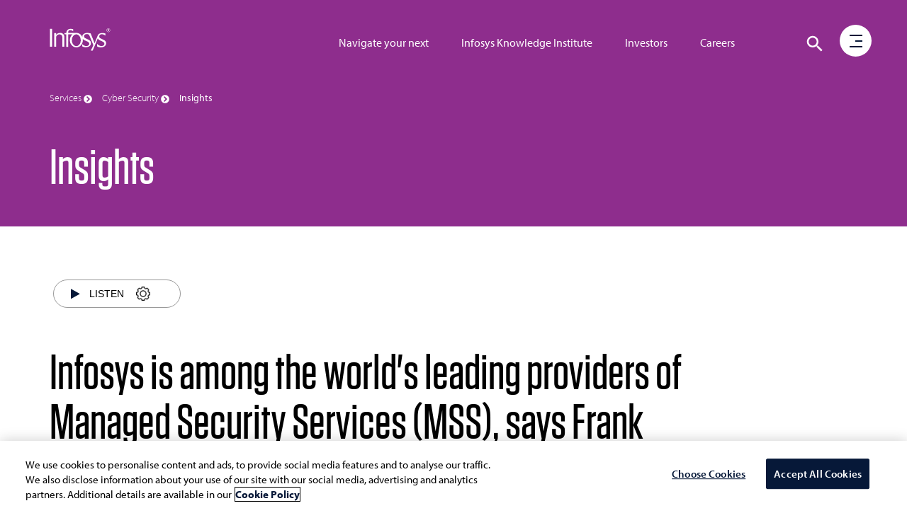

--- FILE ---
content_type: text/html;charset=utf-8
request_url: https://www.infosys.com/services/cyber-security/insights/managed-security-services.html
body_size: 340531
content:

<!DOCTYPE HTML>
<html prefix="og: https://ogp.me/ns#" lang="en">
    <head>
<meta name="viewport" content="width=device-width, initial-scale=1"/>
<meta http-equiv="Content-type" content="text/html; charset=utf-8"/>
<title>Infosys is among the world&#39;s leading providers of managed security services, says Frank Heuer at ISG</title>

<!-- Async JS to be called here -->

<!-- OneTrust Cookies Consent Notice start for infosys.com -->
<script defer type="text/javascript" src="https://rum.hlx.page/.rum/@adobe/helix-rum-js@%5E2/dist/rum-standalone.js" data-routing="env=prod,tier=publish,ams=Infosys Limited"></script>
<script type="text/javascript" src="https://cdn-ukwest.onetrust.com/consent/ef4f40b0-973b-4590-b721-17004da55359/OtAutoBlock.js"></script>
<script src="https://cdn-ukwest.onetrust.com/scripttemplates/otSDKStub.js" type="text/javascript" charset="UTF-8" data-domain-script="ef4f40b0-973b-4590-b721-17004da55359"></script>
<script type="text/javascript">
function OptanonWrapper() { }
</script>
<!-- OneTrust Cookies Consent Notice end for infosys.com -->

<!-- Prehiding script snippet - START -->
<script>
    //prehiding snippet for Adobe Target with asynchronous tags deployment
    (function(g,b,d,f){(function(a,c,d){if(a){var e=b.createElement("style");e.id=c;e.innerHTML=d;a.appendChild(e)}})(b.getElementsByTagName("head")[0],"at-body-style",d);setTimeout(function(){var a=b.getElementsByTagName("head")[0];if(a){var c=b.getElementById("at-body-style");c&&a.removeChild(c)}},f)})(window,document,"body {opacity: 0 !important}",3E3);
</script>
<!-- Prehiding script snippet - END -->

    <script src="//assets.adobedtm.com/launch-EN2b18572e35f846d5bd3e0f28964ee7c7.min.js" async></script>


	<script type="text/javascript" src="https://play.vidyard.com/embed/v4.js"></script> 

<!-- Async END -->

<!-- Only CSS which must use @ import -->
<link href="https://fonts.googleapis.com/css2?family=Oswald:wght@500;600;700&display=swap" rel="stylesheet"/>
<link href="https://use.typekit.net/nkq8fly.css" rel="stylesheet"/>
<!-- CSS with import END -->
<!-- Meta Tags -->
<meta name="INFY.IND" content=" "/>
<meta name="INFY.SER" content="Applied AI,Cyber Security,Digitization"/>
<meta name="INFY.TOP" content="ai and automation,cyber security,managed services"/> 
<meta name="INFY.GEO" content="Global"/>
<meta name="INFY.CAT" content="Horizontal"/>
<meta name="INFY.AT" content="Report"/>



<link href="https://maxcdn.bootstrapcdn.com/font-awesome/4.7.0/css/font-awesome.min.css" rel="stylesheet"/>

    
<link rel="stylesheet" href="/etc.clientlibs/clientlibs/granite/jquery-ui.css" type="text/css">
<link rel="stylesheet" href="/etc.clientlibs/infosys-web/clientlibs/clientlib-commons.css" type="text/css">
<link rel="stylesheet" href="/etc.clientlibs/infosys-web/clientlibs/clientlib-base.css" type="text/css">











<!-- Other scripts that are not deferred -->

    
<script src="/etc.clientlibs/infosys-web/clientlibs/clientlib-dependencies.js"></script>




<!-- Other scripts not deferred END -->

<!-- Remaining stylesheets -->
<link rel="stylesheet" href="/content/dam/infosys-web/en/global-resource/designs/css/customdev.css" type="text/css"/>
<!-- stylesheets END -->

<!-- Deferred Scripts -->
<script type="text/javascript" src="/content/dam/infosys-web/en/global-resource/designs/js/customdev.js" defer></script>
<!-- Deferred Scripts END -->

<!-- Other tags for SEO, icons, social media... -->
<meta http-equiv="X-UA-Compatible" content="IE=edge"/>
<meta http-equiv="Content-Language" content="en"/>         
<meta http-equiv="Expires" content="0"/>
<meta name="description" content="Frank Heuer - CyberSecurity Analyst, Information Services Group (ISG) explains some of the various reasons to rate Infosys as a Leader in the ISG Provider Lens Cybersecurity solutions and services study for Europe."/>
<meta name="keywords" content="Infosys CyberSecurity, video, analyst, video testimonial, managed security services, cybersecurity, Infosys ISG MSS Leader, Infosys ISG, Infosys MSS Leader, Infosys Analyst Recognition, Infosys CyberSecurity testimonial"/>
<meta name="last-modified" content="2025/01/02 06:37:10"/>


<meta name="created-date" content="2023/11/16 16:03:31"/>


<meta name="author" Content="Infosys Limited"/>
<link rel="apple-touch-icon" sizes="180x180" href="/content/dam/infosys-web/en/global-resource/icons/apple-touch-icon.png"/>
<link rel="icon" type="image/png" href="/content/dam/infosys-web/en/global-resource/icons/favicon.png" sizes="32x32"/>
<link rel="shortcut icon" href="/content/dam/infosys-web/en/global-resource/icons/favicon.ico" type="image/vnd.microsoft.icon" id="favicon"/>
 

<link rel="canonical" href="https://www.infosys.com/services/cyber-security/insights/managed-security-services.html"/> 
<meta name="template" content="content-page"/>

<link id="favicon" type="image/vnd.microsoft.icon" href="/content/dam/infosys-web/en/global-resource/icons/favicon.ico" rel="shortcut icon"/>

    
    

    

    
    
    


<!--<script src="https://cdn.blueconic.net/infosys.js"></script>-->
<!-- seo-meta tags END -->

<script>(window.BOOMR_mq=window.BOOMR_mq||[]).push(["addVar",{"rua.upush":"false","rua.cpush":"true","rua.upre":"false","rua.cpre":"true","rua.uprl":"false","rua.cprl":"false","rua.cprf":"false","rua.trans":"SJ-7133d467-a695-470c-88be-8aa57f014e44","rua.cook":"false","rua.ims":"false","rua.ufprl":"false","rua.cfprl":"true","rua.isuxp":"false","rua.texp":"norulematch","rua.ceh":"false","rua.ueh":"false","rua.ieh.st":"0"}]);</script>
<script>window.BOOMR_CONSENT_CONFIG={enabled:!0},"true"=="true"&&(window.BOOMR_CONSENT_CONFIG.optInRequired=!0),function(e){"use strict";if(void 0!==e.BOOMR_CONSENT_CONFIG&&!0===e.BOOMR_CONSENT_CONFIG.enabled){e.BOOMR=void 0!==e.BOOMR?e.BOOMR:{};var o=e.BOOMR;if(o.plugins=void 0!==o.plugins?o.plugins:{},!o.plugins.ConsentInlinedPlugin){var O={v:"2",OPT_COOKIE:"BOOMR_CONSENT",OPT_IN_COOKIE_VAL:"opted-in",OPT_OUT_COOKIE_VAL:"opted-out",COOKIE_EXP:365*86400,complete:!1,enabled:!0,firedPageReady:!1,deferredOptIn:!1,deferredOptOut:!1,rtCookieFromConfig:!1,bwCookieFromConfig:!1,optOut:function(){return o.utils.setCookie(O.OPT_COOKIE,O.OPT_OUT_COOKIE_VAL,O.COOKIE_EXP)?("function"==typeof o.disable&&o.disable(),O.complete=!1,O.removeBoomerangCookies(),!0):(o.error("Can not set Opt Out cookie","ConsentInlinedPlugin"),!1)},optIn:function(){return!0===O.complete||(o.utils.setCookie(O.OPT_COOKIE,O.OPT_IN_COOKIE_VAL,O.COOKIE_EXP)?("function"==typeof o.wakeUp&&o.wakeUp(),O.complete=!0,o.addVar("cip.in","1",!0),o.addVar("cip.v",O.v,!0),o.sendBeacon(),!0):(o.error("Can not set Opt In value","ConsentInlinedPlugin"),!1))},removeBoomerangCookies:function(){var e=O.rtCookieFromConfig||"RT",i=O.bwCookieFromConfig||"BA";o.utils.removeCookie(e),o.utils.removeCookie(i)},onPageReady:function(){O.firedPageReady||(O.firedPageReady=!0,O.deferredOptIn&&(O.optIn(),O.deferredOptIn=!1),O.deferredOptOut&&(O.optOut(),O.deferredOptOut=!1))}};e.BOOMR_OPT_OUT=function(){O.firedPageReady?O.optOut():O.deferredOptOut=!0},e.BOOMR_OPT_IN=function(){O.firedPageReady?O.optIn():O.deferredOptIn=!0},o.plugins.ConsentInlinedPlugin={init:function(i){return void 0!==i.RT&&void 0!==i.RT.cookie&&(O.rtCookieFromConfig=i.RT.cookie),void 0!==i.BW&&void 0!==i.BW.cookie&&(O.bwCookieFromConfig=i.BW.cookie),o.subscribe("page_ready",O.onPageReady,null,O),o.subscribe("spa_navigation",O.onPageReady,null,O),e.BOOMR_CONSENT_CONFIG.optInRequired&&o.utils.getCookie(O.OPT_COOKIE)!==O.OPT_IN_COOKIE_VAL?(O.complete=!1,this):o.utils.getCookie(O.OPT_COOKIE)===O.OPT_OUT_COOKIE_VAL?(void 0===i.RT&&(i.RT={}),i.RT.cookie="",void 0===i.BW&&(i.BW={}),i.BW.cookie="",O.complete=!1,this):(O.complete=!0,this)},is_complete:function(){return O.complete}}}}}(window);</script>
                              <script>!function(e){var n="https://s.go-mpulse.net/boomerang/";if("False"=="True")e.BOOMR_config=e.BOOMR_config||{},e.BOOMR_config.PageParams=e.BOOMR_config.PageParams||{},e.BOOMR_config.PageParams.pci=!0,n="https://s2.go-mpulse.net/boomerang/";if(window.BOOMR_API_key="9SRC5-T976C-EZWJ3-F8UTD-NCGZS",function(){function e(){if(!o){var e=document.createElement("script");e.id="boomr-scr-as",e.src=window.BOOMR.url,e.async=!0,i.parentNode.appendChild(e),o=!0}}function t(e){o=!0;var n,t,a,r,d=document,O=window;if(window.BOOMR.snippetMethod=e?"if":"i",t=function(e,n){var t=d.createElement("script");t.id=n||"boomr-if-as",t.src=window.BOOMR.url,BOOMR_lstart=(new Date).getTime(),e=e||d.body,e.appendChild(t)},!window.addEventListener&&window.attachEvent&&navigator.userAgent.match(/MSIE [67]\./))return window.BOOMR.snippetMethod="s",void t(i.parentNode,"boomr-async");a=document.createElement("IFRAME"),a.src="about:blank",a.title="",a.role="presentation",a.loading="eager",r=(a.frameElement||a).style,r.width=0,r.height=0,r.border=0,r.display="none",i.parentNode.appendChild(a);try{O=a.contentWindow,d=O.document.open()}catch(_){n=document.domain,a.src="javascript:var d=document.open();d.domain='"+n+"';void(0);",O=a.contentWindow,d=O.document.open()}if(n)d._boomrl=function(){this.domain=n,t()},d.write("<bo"+"dy onload='document._boomrl();'>");else if(O._boomrl=function(){t()},O.addEventListener)O.addEventListener("load",O._boomrl,!1);else if(O.attachEvent)O.attachEvent("onload",O._boomrl);d.close()}function a(e){window.BOOMR_onload=e&&e.timeStamp||(new Date).getTime()}if(!window.BOOMR||!window.BOOMR.version&&!window.BOOMR.snippetExecuted){window.BOOMR=window.BOOMR||{},window.BOOMR.snippetStart=(new Date).getTime(),window.BOOMR.snippetExecuted=!0,window.BOOMR.snippetVersion=12,window.BOOMR.url=n+"9SRC5-T976C-EZWJ3-F8UTD-NCGZS";var i=document.currentScript||document.getElementsByTagName("script")[0],o=!1,r=document.createElement("link");if(r.relList&&"function"==typeof r.relList.supports&&r.relList.supports("preload")&&"as"in r)window.BOOMR.snippetMethod="p",r.href=window.BOOMR.url,r.rel="preload",r.as="script",r.addEventListener("load",e),r.addEventListener("error",function(){t(!0)}),setTimeout(function(){if(!o)t(!0)},3e3),BOOMR_lstart=(new Date).getTime(),i.parentNode.appendChild(r);else t(!1);if(window.addEventListener)window.addEventListener("load",a,!1);else if(window.attachEvent)window.attachEvent("onload",a)}}(),"".length>0)if(e&&"performance"in e&&e.performance&&"function"==typeof e.performance.setResourceTimingBufferSize)e.performance.setResourceTimingBufferSize();!function(){if(BOOMR=e.BOOMR||{},BOOMR.plugins=BOOMR.plugins||{},!BOOMR.plugins.AK){var n="true"=="true"?1:0,t="",a="cj32coyxyjugy2l6vdeq-f-292399e1e-clientnsv4-s.akamaihd.net",i="false"=="true"?2:1,o={"ak.v":"39","ak.cp":"79813","ak.ai":parseInt("273935",10),"ak.ol":"0","ak.cr":8,"ak.ipv":4,"ak.proto":"h2","ak.rid":"14ab2b31","ak.r":51208,"ak.a2":n,"ak.m":"b","ak.n":"essl","ak.bpcip":"18.119.161.0","ak.cport":51130,"ak.gh":"23.209.83.4","ak.quicv":"","ak.tlsv":"tls1.3","ak.0rtt":"","ak.0rtt.ed":"","ak.csrc":"-","ak.acc":"","ak.t":"1769908425","ak.ak":"hOBiQwZUYzCg5VSAfCLimQ==MY18P9OUEvpY1r1e/gaNxXvbM7PdqWl3U4Ovm/GkXU1F6pOm1c7/K5qUmFaOJtOdngiEwQKXWLQF7SQagVU4BlC9sgfiz8gQ0/UPX0IYYX5kETBz+dwVTLXH4ncR8csG5S/RzbCXlss67Rjc+VaQuYG+M0zDDBF79o1oYg4eg3ahtQQ8ykQqtdsvXA06GIZaeigWwD2VlegDUNzcjKFeq9pASLTMQzQB2Cs/SchFfmP17rIuRoBT0QwqZtU6LN5mQX1uB6o9zEdx2s/euur19ZXB5BvfREhPuAYZjh2Un6Iw2A5v8CTIXrpSJzHdut7vvQrXXGBjq5mQKehD2frb7tu9TegKYFvcgBEGrYcWCN+SJ4L3ZwHFkM7FZwoVG+43uah5IWtUG0zIDlfgzeHKeR8inxnyeTunF26ZKTQT9d4=","ak.pv":"103","ak.dpoabenc":"","ak.tf":i};if(""!==t)o["ak.ruds"]=t;var r={i:!1,av:function(n){var t="http.initiator";if(n&&(!n[t]||"spa_hard"===n[t]))o["ak.feo"]=void 0!==e.aFeoApplied?1:0,BOOMR.addVar(o)},rv:function(){var e=["ak.bpcip","ak.cport","ak.cr","ak.csrc","ak.gh","ak.ipv","ak.m","ak.n","ak.ol","ak.proto","ak.quicv","ak.tlsv","ak.0rtt","ak.0rtt.ed","ak.r","ak.acc","ak.t","ak.tf"];BOOMR.removeVar(e)}};BOOMR.plugins.AK={akVars:o,akDNSPreFetchDomain:a,init:function(){if(!r.i){var e=BOOMR.subscribe;e("before_beacon",r.av,null,null),e("onbeacon",r.rv,null,null),r.i=!0}return this},is_complete:function(){return!0}}}}()}(window);</script></head>
    <body class="page basepage basicpage ">
        
        
        <div>
            



            
<div class="root responsivegrid">


<div class="aem-Grid aem-Grid--12 aem-Grid--default--12 ">
    
    <div class="pagedetails parbase aem-GridColumn aem-GridColumn--default--12"></div>
<div class="header aem-GridColumn aem-GridColumn--default--12">

<header>
	<nav class="navbar navbar-default navbar-fixed-top scrollbg-show" role="navigation">
		<div class="container mt45">
			<div class="navbar-header page-scroll">
				<a class="navbar-brand" href="https://www.infosys.com" title="Go to Infosys Home">  <svg version="1.1" xmlns="https://www.w3.org/2000/svg" xmlns:xlink="https://www.w3.org/1999/xlink" x="0px" y="0px" width="86px" height="32px" viewbox="0 309.9 595.3 224" enable-background="new 0 309.9 595.3 224" xml:space="preserve" class="logo">
          <path id="logo" fill="#fff" d="M577.1,347.4c9.7,0,18.2-8,18.2-18.2c0-9.7-8-18.2-18.2-18.2c-9.7,0-18.2,8-18.2,18.2
	C559.4,339.4,567.4,347.4,577.1,347.4L577.1,347.4z M562.1,329.3c0-8.4,7.1-15.5,15.5-15.5c8.4,0,15.5,7.1,15.5,15.5
	c0,8.4-7.1,15.5-15.5,15.5C568.7,344.8,562.1,337.7,562.1,329.3L562.1,329.3z M570.5,338.6h3.5v-8h4l3.1,7.5h4l-3.5-8.4
	c1.3-0.4,3.1-1.3,3.1-4.9c0-5.3-4-6.2-7.5-6.2h-6.2v19.9H570.5z M574,322.6h4c2.2,0,3.1,0.9,3.1,2.7s-1.3,2.7-3.1,2.7h-4V322.6
	L574,322.6z M0,337.2L0,337.2V316h21.3v21.3l0,0v134.2v0.4v20.8H0v-21.3V471V337.2L0,337.2z M216.6,428.5
	c0.4,32.3,20.4,58,44.7,57.6c24.4-0.4,43.4-27,43-58.9c-0.4-32.3-20.4-58-44.7-57.6C235.2,370,216.1,396.1,216.6,428.5L216.6,428.5z
	 M392.9,389.5c0.4,1.3-0.9-1.8-0.9-1.8L392.9,389.5L392.9,389.5z M407.5,522.8c0.9-1.8,2.2-4,4-7.5L407.5,522.8L407.5,522.8z
	 M408.8,378.4c0.4,0.9,0.4,1.3,0.9,2.2l7.1,17.7L408.8,378.4L408.8,378.4z M319.3,467c13.3,12,24.8,18.2,40.3,18.2
	c15.5,0,29.2-7.5,29.2-22.1c0-12.4-10.6-19.5-30.1-27.5c-16.4-7.1-28.3-12-35-22.1c0.9,4.4,1.3,8.9,1.3,13.7
	c0,39.4-28.8,71.3-64.2,71.3s-64.2-31.9-64.2-71.3c0-23.9,10.6-44.7,26.6-58h-43.4v102.3v0.4v21.3h-19v-20.4c0-0.4,0-0.9,0-0.9
	V369.1h-16.8v-12.8h17.3c2.2-26.1,18.2-40.7,40.7-40.7c14.6,0,22.6,1.3,27,3.5v17.7c0,1.3,0,2.2,0,2.2h-0.9
	c-7.1-6.6-13.7-11.1-29.7-11.1c-12.8,0-21.3,10.2-18.2,28.3h72.2c3.1-0.4,6.2-0.9,9.3-0.9c25.7,0,47.8,16.8,58,41.2
	c0-1.3,0-2.7,0-4.4c0-25.2,24.8-36.3,50-36.3c0.9,0,1.8,0,2.7,0c8.9,0,21.7,2.7,29.7,4.9l7.1,17.3l8,19.9l21.3,53.1l2.7,8.4l2.7-8.4
	l27.5-67.8c4.9-18.6,25.2-26.6,46.9-26.6c11.1,0,19,1.3,28.8,4.9V382c-12-8.9-20.4-13.7-34.1-13.7c-12,0-26.1,5.3-26.1,23
	c-0.4,13.3,7.5,15.5,31,27c19,8.4,36.8,17.3,36.8,38.5c0,35.4-35,41.6-51.8,41.6c-15.1,0-29.2-3.5-36.8-10.2v-23.5l1.3,0.9
	c13.7,12.8,26.1,19.5,41.6,19.5s29.2-7.5,29.2-22.1c0-12.4-10.6-19.5-30.1-27.5c-18.6-8-30.6-13.3-35.4-26.6
	c-7.5,18.2-42.5,103.6-50.9,121.8h-18.6l4.4-8.4l4-7.5v-0.4c4.9-9.3,11.5-23.9,17.7-38.1l-36.3-87.7c-0.4-0.4-0.9-1.8-2.2-4.4
	c-2.7-6.2-5.3-12.4-13.3-15.1c-4-1.3-8.9-2.2-13.7-2.2c-12,0-27,5.3-27,23c-0.4,13.3,8.4,15.5,31.9,27c19,8.4,36.8,17.3,36.8,38.5
	c0,35.4-35,41.6-51.8,41.6c-13.3,0-26.1-3.1-34.1-8L319.3,467L319.3,467z M61.1,357.6l0.4,15.5v0.9l0,0c0.4-0.4,0.4-1.3,0.9-1.8
	c8-8.4,17.7-16.8,41.2-16.8c22.6,0,36.8,19,37.6,31V471v0.4v21.3h-19v-25.2v-72.2c0-15.1-13.3-25.7-29.2-25.7
	c-13.3,0-30.6,12-31,24.4v77.5v0.4v20.8H42.5v-21.3v-96.1v-17.7h3.5h10.6L61.1,357.6L61.1,357.6z"></path>
        </svg> </a>
			</div>
			<div class="header-menu hidden-tab">
<ul class="nav navbar-nav navbar-right pos-right">
    
        <li> <a href="/navigate-your-next.html" title="Navigate your next digital framework">Navigate your next</a> </li>
    
    

    
        <li> <a href="/iki.html" title="Infosys Knowledge Institute Business and Technology Trends">Infosys Knowledge Institute</a> </li>
    
    

    
        <li> <a href="/investors.html" title="Investor Relations">Investors</a> </li>
    
    

    
        <li> <a href="/careers/" title="Explore Careers Opportunities">Careers</a> </li>
    
    
</ul>

</div>
			
<!-- <img src="/content/dam/infosys-web/en/global-resource/images/calendar.png" alt="" class="calendar-img">
<div class="calendar-full-wrapper">
	<div class="calendar-triangle"></div>
	<div class="calendar-box"><button class="calendar-close visible-xs">&times;</button></div>
</div> -->
<div id="language-container"></div>
<div role="search">
<div class="search__color">
	<svg class="hidden1">
		<defs>
			<symbol id="icon-search" viewBox="0 0 24 24">
				<title>search</title>
				<path d="M15.5 14h-.79l-.28-.27C15.41 12.59 16 11.11 16 9.5 16 5.91 13.09 3 9.5 3S3 5.91 3 9.5 5.91 16 9.5 16c1.61 0 3.09-.59 4.23-1.57l.27.28v.79l5 4.99L20.49 19l-4.99-5zm-6 0C7.01 14 5 11.99 5 9.5S7.01 5 9.5 5 14 7.01 14 9.5 11.99 14 9.5 14z"/>
			</symbol>
			<symbol id="icon-cross" viewBox="0 0 24 24">
				<title>cross</title>
				<path d="M19 6.41L17.59 5 12 10.59 6.41 5 5 6.41 10.59 12 5 17.59 6.41 19 12 13.41 17.59 19 19 17.59 13.41 12z"/>
			</symbol>
		</defs>
	</svg>
	<div class="main-wrap">
	<div class="search-wrap search-icon">
		<button id="btn-search" class="btn1 btn--search" aria-label="Click to search">
			<svg class="icon icon--search" role="img" aria-hidden="true" focusable="false">
					<use xlink:href="#icon-search"></use>
			</svg>
		</button>
	</div>
	</div>
	<div class="search" aria-label="Site Search">
		<div class="search__inner search__inner--up">
			<!--action needs to be attached-->
			<form class="search__form position-rel" action="/search.html" method="get">
				<input id="k" class="search__input pad-right" name="k" type="search" placeholder="What are you looking for?" autocomplete="off" spellcheck="false" title="Search" aria-label="search text"/>
				<div class="voicesearch" id="microphone-icon" tabindex="0">
					<img src="/content/dam/infosys-web/voicesearch/microphone.png" alt="Microphone" class="mic"/>
                    <img src="/content/dam/infosys-web/voicesearch/white-mic.png" alt="Microphone" class="white-mic"/>
				</div>
                    <label for="k" class="none">Search</label>
				<span class="search__info">Hit enter to search or ESC to close</span>
				<!-- <sly data-sly-test="false"><input id="search-categories" type="hidden" name="c" value="" /></sly> -->

			</form>
		</div>
                 <button id="btn-search-close" class="btn1 btn--search-close" aria-label="Close search form">
			<svg class="icon icon--cross">
				<use xlink:href="#icon-cross"></use>
			</svg>
		</button>
		<div class="search__inner search__inner--down">
			<!-- search related content-->
			<div class="search__related"></div>
		</div>
	</div>
	
	
		
	
</div>
</div>
<script type="text/javascript" src="/content/dam/infosys-web/voicesearch/js/voicesearch.js"></script> 
<link href="/content/dam/infosys-web/voicesearch/css/voicesearch.css" rel="stylesheet"/>
		</div>
		<div class="progressbar" role="progressbar" aria-label="Page progress bar" aria-valuemin="0" aria-valuemax="100" aria-busy="true">
			<div class="width"></div>
		</div>
	</nav>
</header>
</div>
<div class="experiencefragment aem-GridColumn aem-GridColumn--default--12">

    
    

    



<div class="xf-content-height">
    


<div class="aem-Grid aem-Grid--12 aem-Grid--default--12 ">
    
    <div class="freeflowhtml aem-GridColumn aem-GridColumn--default--12">
     <!-- Custom CSS -->
<link href="/content/dam/infosys-web/burger-menu/en/css/burger-menu.css" rel="stylesheet">

<!-- Burger Menu START -->
<div class="burger-search-wrapper navbar-fixed-top">
  <div class="container">
    <nav class="hamburger-menu" role="navigation" aria-label="open menu">
      <div class="menu-bg"></div>
      <div class="circle"></div>
      <a href="javascript:void(0);" class="burger" role="button" aria-pressed="false" aria-label="open menu" aria-haspopup="false" aria-expanded="false">
        <div class="icon-bar1"></div>
        <div class="icon-bar2"></div>
        <div class="icon-bar3"></div>
      </a>
      <div class="menu">
        <div class="fix-menu hidden-sm hidden-xs col-md-9 col-sm-12 col-xs-12 p0">
          <!-- <div class="hidden">
                        <div class="col-md-12 col-sm-12 col-xs-12 automate h-50vh">
                            <div class="top_menu_img_wrapper"> <img
                                    src="/content/dam/infosys-web/en/global-resource/18/banner/being-resilient-lead-menu.jpg"
                                    class="being-resilient" alt="Being Resilient. That's Live Enterprise."> </div>
                            <div class="row">
                                <div class="top_menu_cont_wrapper">
                                    <div class="col-md-6 col-sm-12 col-xs-12"> <a
                                            href="/content/infosys-web/en/navigate-your-next/being-resilient.html"
                                            title="Being Resilient. That's Live Enterprise.">
                                            <h2 class="head-txt mt100">Being Resilient. That's Live Enterprise.</h2>
                                        </a> </div>
                                </div>
                            </div>
                        </div>
                        <div class="col-md-3 col-sm-12 col-xs-12 automate bg-img-pos h-50vh"> <a
                                href="/navigate-your-next/digital-capabilities.html" title="Digital Core Capabilities">
                                <h2 class="head-txt">Digital Core Capabilities</h2>
                            </a> </div>
                        <div class="col-md-3 col-sm-12 col-xs-12 innovate bg-img-pos h-50vh"> <a
                                href="/navigate-your-next/digital-operating-models.html"
                                title="Digital Operating Model">
                                <h2 class="head-txt">Digital Operating Model</h2>
                            </a> </div>
                        <div class="col-md-3 col-sm-12 col-xs-12 learn bg-img-pos h-50vh"> <a
                                href="/navigate-your-next/talent-transformations.html"
                                title="Empowering Talent Transformations">
                                <h2 class="head-txt">Empowering Talent Transformations</h2>
                            </a> </div>
                        <div class="col-md-3 col-sm-12 col-xs-12 tales-transformation bg-img-pos h-50vh">
                            <a href="/content/infosys-web/en/navigate-your-next/tales-of-transformation.html"
                                title="Tales of Transformation">
                                <h2 class="head-txt">Tales of Transformation</h2>
                            </a>
                        </div>
                    </div> -->
        </div>
        <!-- Side Menu Title -->
        <div class="col-md-3 col-sm-12 col-xs-12 menuItems"> <a href="/" title="Go to Infosys Home" aria-label="Go to Infosys Home"> <img src="/content/dam/infosys-web/burger-menu/en/images/logo.svg"
              alt="Infosys" class="img-responsive logo-inner"> </a>
          <ul class="list-unstyled">
            <li> <a href="javascript:void(0);" id="nyn-sub-menu" title="Navigate your next" aria-haspopup="false" aria-expanded="false" class="nyn" target="_self">Navigate your
                next <span class="un-line hidden-sm hidden-xs hidden-tab"></span> </a> </li>
            <li> <a href="javascript:void(0);" id="industries-sub-menu" title="Industries" aria-haspopup="false" aria-expanded="false" class="industries" target="_self">Industries
                <span class="un-line hidden-sm hidden-xs hidden-tab"></span> </a> </li>
            <li> <a href="javascript:void(0);" id="services-sub-menu" title="Services" aria-haspopup="false" aria-expanded="false" class="services" target="_self">Services <span
                  class="un-line hidden-sm hidden-xs hidden-tab"></span> </a> </li>
            <li> <a href="javascript:void(0);" id="platforms-sub-menu" title="Platforms" aria-haspopup="false" aria-expanded="false" class="platforms" target="_self">Platforms
                <span class="un-line hidden-sm hidden-xs hidden-tab"></span> </a> </li>
            <li> <a href="javascript:void(0);" id="iki-sub-menu" title="Infosys Knowledge Institute" aria-haspopup="false" aria-expanded="false" class="iki-text" target="_self">Infosys
                Knowledge Institute <span class="un-line hidden-sm hidden-xs hidden-tab"></span> </a>
            </li>
            <li> <a href="javascript:void(0);" id="about-sub-menu" title="About Us" aria-haspopup="false" aria-expanded="false" class="about-txt" target="_self">About Us <span
                  class="un-line hidden-sm hidden-xs hidden-tab"></span> </a> </li>
            <li class="smalltext"> <a href="/investors.html" title="Investors" class="investors hover-menu-hide" target="_self">Investors <span
                  class="un-line hidden-sm hidden-xs hidden-tab"></span> </a> </li>
            <li class="smalltext"> <a href="/careers/" title="Careers" class="hover-menu-hide" target="_self">Careers
                <span class="un-line hidden-sm hidden-xs hidden-tab"></span> </a>
            </li>
            <li class="smalltext"> <a href="/newsroom.html" title="Newsroom" class="hover-menu-hide" target="_self">Newsroom <span
                  class="un-line hidden-sm hidden-xs hidden-tab"></span> </a> </li>
            <li class="smalltext"> <a href="https://blogs.infosys.com/" title="Blogs" class="hover-menu-hide" target="_blank">Blogs <span class="un-line hidden-sm hidden-xs hidden-tab"></span> </a> </li>
            <li class="smalltext"> <a href="/contact.html" title="Contact Us" class="hover-menu-hide" target="_self">Contact Us <span
                  class="un-line hidden-sm hidden-xs hidden-tab"></span> </a> </li>
            <li class="social-icons"> <a href="https://www.linkedin.com/company/infosys" title="Follow us on LinkedIn" target="_blank" aria-label="Follow us on LinkedIn">
                <svg width="16" height="16">
                  <image xlink:href="/content/dam/infosys-web/burger-menu/en/images/linkedin.svg"
                    src="/content/dam/infosys-web/burger-menu/en/images/linkedin.svg" width="16" height="16"></image>
                </svg>
              </a> </li>
            <li class="social-icons"> <a href="https://www.twitter.com/infosys" title="Follow us on Twitter" target="_blank" aria-label="Follow us on Twitter">
                <svg width="16" height="16">
                  <image xlink:href="/content/dam/infosys-web/burger-menu/en/images/twitter.svg"
                    src="/content/dam/infosys-web/burger-menu/en/images/twitter.svg" width="16" height="16"></image>
                </svg>
              </a> </li>
            <li class="social-icons"> <a href="https://www.facebook.com/Infosys" title="Follow us on Facebook" target="_blank" aria-label="Follow us on Facebook">
                <svg width="16" height="16">
                  <image xlink:href="/content/dam/infosys-web/burger-menu/en/images/facebook.svg"
                    src="/content/dam/infosys-web/burger-menu/en/images/facebook.svg" width="16" height="16"></image>
                </svg>
              </a> </li>
            <li class="social-icons"> <a href="https://www.youtube.com/user/Infosys" title="Follow us on YouTube" target="_blank" aria-label="Follow us on YouTube">
                <svg width="16" height="16">
                  <image xlink:href="/content/dam/infosys-web/burger-menu/en/images/youtube.svg"
                    src="/content/dam/infosys-web/burger-menu/en/images/youtube.svg" width="16" height="16"></image>
                </svg>
              </a> </li>
          </ul>
        </div>
        <!-- NYN Menu -->
        <div class="nyn-menu wow fadeInLeftBig" data-wow-duration="0.3s">
          <div class="cross visible1024-cross"> <a title="close" href="javascript:void(0);" alt="Cross" aria-label="Close menu" aria-haspopup="false" aria-expanded="false"> <img
                src="/content/dam/infosys-web/burger-menu/en/images/multiply.svg" alt="Cross"> </a>
          </div>
          <div class="submenu-portion">
            <div class="col-md-12 col-sm-12 col-xs-12 bg-jade-medium automate1 h-50vh">
              <div class="top_menu_img_wrapper"> <img
                  src="/content/dam/infosys-web/en/global-resource/18/banner/being-resilient-lead-menu.jpg"
                  class="being-resilient hidden-sm hidden-xs" alt="Being Resilient. That's Live Enterprise."> <img
                  src="/content/dam/infosys-web/en/global-resource/18/banner/being-resilient-lead-mob.jpg"
                  class="being-resilient visible-sm hidden-xs" alt="Being Resilient. That's Live Enterprise."> </div>
              <div class="row">
                <div class="top_menu_cont_wrapper">
                  <div class="col-md-6 col-sm-12 col-xs-12"> <a href="/navigate-your-next/being-resilient.html" title="Being Resilient. That's Live Enterprise.">
                      <p class="head-txt mt100">Being Resilient. That's Live Enterprise.</p>
                    </a> </div>
                </div>
              </div>
            </div>
            <a class="core_capabilities" href="/navigate-your-next/digital-capabilities.html" title="Digital Core Capabilities">
              <div class="col-md-3 col-sm-4 col-xs-12 automate bg-img-pos h-50vh">
                <p class="head-txt">Digital Core Capabilities</p>
              </div>
            </a> <a class="operating_model" href="/navigate-your-next/digital-operating-models.html" title="Digital Operating Model">
              <div class="col-md-3 col-sm-4 col-xs-12 innovate bg-img-pos h-50vh">
                <p class="head-txt">Digital Operating Model</p>
              </div>
            </a> <a class="talent_transformations" href="/navigate-your-next/talent-transformations.html" title="Empowering Talent Transformations">
              <div class="col-md-3 col-sm-4 col-xs-12 learn bg-img-pos h-50vh">
                <p class="head-txt">Empowering Talent Transformations</p>
              </div>
            </a> <a class="nyn_link" href="/navigate-your-next/tales-of-transformation.html" title="Tales of Transformation">
              <div class="col-md-3 col-sm-4 col-xs-12 tales-transformation bg-img-pos h-50vh">
                <p class="head-txt black-color1">Tales of Transformation</p>
              </div>
            </a>
          </div>
        </div>
        <!-- Industries Menu -->
        <div class="industries-menu wow fadeInLeftBig" data-wow-duration="0.3s">
          <div class="cross visible1024-cross"> <a title="close" href="javascript:void(0);" alt="Cross" aria-label="Close menu" aria-haspopup="false" aria-expanded="false"> <img
                src="/content/dam/infosys-web/burger-menu/en/images/multiply.svg" alt="Cross"> </a>
          </div>
          <div class="submenu-portion">
            <div class="col-md-12 col-sm-12 col-xs-12">
              <p class="h2-heading mb10">Industries</p>
            </div>
            <div class="col-md-4 col-sm-6 col-xs-12 align-list">
              <ul class="list-unstyled li-separator">
                <li> <a href="/industries/aerospace-defense.html" title="Aerospace &amp; Defense">Aerospace &amp; Defense</a> </li>
                <li> <a title="Agriculture" href="/industries/agriculture.html">Agriculture</a>
                </li>
                <li> <a title="Automotive" href="/industries/automotive.html">Automotive</a>
                </li>
                <li> <a title="Chemical Manufacturing" href="/industries/chemical-manufacturing.html">Chemical
                    Manufacturing</a> </li>
                <li> <a title="Communication Services" href="/industries/communication-services.html">Communication
                    Services</a> </li>
                <li> <a title="Consumer Packaged Goods" href="/industries/consumer-packaged-goods.html">Consumer
                    Packaged Goods</a> </li>
                <li> <a title="Education" href="/industries/education.html">Education</a> </li>
                <li> <a title="Engineering Procurement &amp; Construction" href="/industries/engineering-procurement-construction.html">Engineering
                    Procurement &amp; Construction</a> </li>
                <li> <a title="Financial Services" href="/industries/financial-services.html">Financial
                    Services</a> </li>
              </ul>
            </div>
            <div class="col-md-4 col-sm-6 col-xs-12 align-list">
              <ul class="list-unstyled li-separator">
                <li> <a title="Healthcare" href="/industries/healthcare.html">Healthcare</a>
                </li>
                <li> <a title="High Technology" href="/industries/high-technology.html">High
                    Technology</a> </li>
                <li> <a title="Industrial Manufacturing" href="/industries/industrial-manufacturing.html">Industrial
                    Manufacturing</a> </li>
                <li> <a title="Information Services &amp; Publishing" href="/industries/publishing.html">Information Services
                    &amp; Publishing</a> </li>
                <li> <a title="Insurance" href="/industries/insurance.html">Insurance</a> </li>
                <li> <a title="Life Sciences" href="/industries/life-sciences.html">Life
                    Sciences</a>
                </li>
                <li> <a title="Logistics &amp; Distribution" href="/industries/logistics-distribution.html">Logistics
                    &amp; Distribution</a> </li>
                <li> <a title="Media and Entertainment" href="/industries/media-entertainment.html">Media and
                    Entertainment</a> </li>
                <li> <a title="Mining" href="/industries/mining.html">Mining</a> </li>
              </ul>
            </div>
            <div class="col-md-4 col-sm-12 col-xs-12 align-list">
              <ul class="list-unstyled li-separator">
                <li> <a title="Oil and Gas" href="/industries/oil-and-gas.html">Oil and Gas</a>
                </li>
                <li> <a title="Private Equity" href="/industries/private-equity.html">Private
                    Equity</a>
                </li>
                <li> <a title="Professional Services" href="/industries/professional-services.html">Professional
                    Services</a> </li>
                <li> <a title="Public Sector" href="/industries/public-sector.html">Public
                    Sector</a> </li>
                <li> <a title="Retail" href="/industries/retail.html">Retail</a> </li>
                <li> <a title="Semiconductor" href="/industries/semiconductors.html">Semiconductor</a>
                </li>
                <li> <a title="Travel and Hospitality" href="/industries/travel-hospitality.html">Travel and
                    Hospitality</a> </li>
                <li> <a title="Utilities" href="/industries/utilities.html">Utilities</a> </li>
                <li> <a title="Waste Management" href="/industries/waste-management.html">Waste
                    Management</a> </li>
              </ul>
            </div>
          </div>
        </div>
        <!-- Services Menu -->
        <div class="services-menu wow fadeInLeftBig" data-wow-duration="0.3s">
          <div class="cross visible1024-cross"> <a title="close" href="javascript:void(0);" alt="Cross" aria-label="Close menu" aria-haspopup="false" aria-expanded="false"> <img
                src="/content/dam/infosys-web/burger-menu/en/images/multiply.svg" alt="Cross"> </a>
          </div>
          <div class="submenu-portion">
            <div class="col-md-12 col-sm-12 col-xs-12">
              <p class="h2-heading mb10">Services</p>
            </div>
            <div class="col-md-12 col-sm-12 col-xs-12">
              <div class="row">
                <div class="col-md-3 col-sm-3 col-xs-12"> <img
                    src="/content/dam/infosys-web/burger-menu/en/images/experience.svg" alt="Experience" class="">
                  <h3 class="hear-txt-sub">Experience</h3>
                </div>
                <div class="col-md-9 col-sm-9 col-xs-12">
                  <div class="row">
                    <div class="col-md-4 col-sm-4 col-xs-12 align-list">
                      <ul class="list-inline mb0 services-first-focus">
                        <li> <a href="/aster.html" title="Infosys Aster">Infosys Aster</a> </li>
                      </ul>
                    </div>
                    <div class="col-md-4 col-sm-4 col-xs-12 align-list">
                      <ul class="list-inline mb0">
                        <li> <a href="/services/digital-marketing.html" title="Digital Marketing">Digital Marketing</a> </li>
                      </ul>
                    </div>
                    <div class="col-md-4 col-sm-4 col-xs-12 align-list">
                      <ul class="list-inline mb0">
                        <li> <a href="/services/digital-commerce.html" title="Digital Commerce">Digital Commerce</a> </li>
                      </ul>
                    </div>
                    <div class="col-md-4 col-sm-4 col-xs-12 align-list">
                      <ul class="list-inline mb0">
                        <li> <a href="/services/digital-interaction.html" title="Digital Interactions">Digital Interactions</a> </li>
                      </ul>
                    </div>
                    <div class="clearfix visible-sm hidden-xs"></div>
                    <div class="col-md-4 col-sm-4 col-xs-12 align-list">
                      <ul class="list-inline mb-xs-0">
                        <li> <a href="/services/digital-workplace-services.html" title="Digital Workplace Services">Digital Workplace
                            Services</a> </li>
                      </ul>
                    </div>
                    <div class="col-md-4 col-sm-4 col-xs-12 align-list">
                      <ul class="list-inline mb-xs-0">
                        <li> <a href="/services/digital-experience.html" title="Digital Experience">Digital Experience</a> </li>
                      </ul>
                    </div>
                    <div class="col-md-4 col-sm-4 col-xs-12 align-list">
                      <ul class="list-inline mb-xs-0">
                        <li> <a href="/services/metaverse.html" title="Infosys Metaverse Foundry">Infosys Metaverse Foundry</a>
                        </li>
                      </ul>
                    </div>
                  </div>
                </div>
              </div>
              <div class="menu-seprator"></div>
            </div>
            <div class="col-md-12 col-sm-12 col-xs-12">
              <div class="row">
                <div class="col-md-3 col-sm-3 col-xs-12"> <img
                    src="/content/dam/infosys-web/burger-menu/en/images/insight.svg" alt="Insight" class="">
                  <h3 class="hear-txt-sub">Insight</h3>
                </div>
                <div class="col-md-9 col-sm-9 col-xs-12 align-list">
                  <div class="row">
                    <div class="col-md-4 col-sm-4 col-xs-12 align-list">
                      <ul class="list-inline mb-xs-0 mb0">
                        <li> <a href="/services/data-ai-topaz.html" title="Infosys Topaz">Infosys
                            Topaz</a> </li>
                      </ul>
                    </div>
                    <div class="col-md-4 col-sm-4 col-xs-12 align-list">
                      <ul class="list-inline mb0">
                        <li> <a href="/services/data-analytics.html" title="Data Analytics and AI">Data Analytics and AI</a> </li>
                      </ul>
                    </div>
                    <div class="col-md-4 col-sm-4 col-xs-12 align-list">
                      <ul class="list-inline mb0">
                        <li> <a href="/services/applied-ai.html" title="Applied AI">Applied
                            AI</a>
                        </li>
                      </ul>
                    </div>
                    <div class="clearfix visible-sm hidden-xs"></div>
                    <div class="col-md-4 col-sm-4 col-xs-12 align-list">
                      <ul class="list-inline mb-xs-0">
                        <li> <a href="/services/generative-ai.html" title="Infosys Generative AI">Infosys Generative AI</a> </li>
                      </ul>
                    </div>
                    <div class="col-md-4 col-sm-4 col-xs-12 align-list">
                      <ul class="list-inline mb-xs-0">
                        <li> <a href="/services/sustainability-services.html" title="Infosys Sustainability Services">Infosys Sustainability
                            Services</a> </li>
                      </ul>
                    </div>
                  </div>
                </div>
              </div>
              <div class="menu-seprator"></div>
            </div>
            <div class="col-md-12 col-sm-12 col-xs-12">
              <div class="row">
                <div class="col-md-3 col-sm-3 col-xs-12"> <img
                    src="/content/dam/infosys-web/burger-menu/en/images/innovate.svg" alt="Innovate" class="">
                  <h3 class="hear-txt-sub">Innovate</h3>
                </div>
                <div class="col-md-9 col-sm-9 col-xs-12">
                  <div class="row">
                    <div class="col-md-4 col-sm-4 col-xs-12 align-list">
                      <ul class="list-inline mb-xs-0">
                        <li> <a href="/services/blockchain.html" title="Blockchain">Blockchain</a>
                        </li>
                      </ul>
                    </div>
                    <div class="col-md-4 col-sm-4 col-xs-12 align-list">
                      <ul class="list-inline mb-xs-0">
                        <li> <a href="/services/engineering-services.html" title="Engineering Services">Engineering Services</a> </li>
                      </ul>
                    </div>
                    <div class="col-md-4 col-sm-4 col-xs-12 align-list">
                      <ul class="list-inline">
                        <li> <a href="/services/engineering-services/service-offerings/internet-of-things.html" title="Internet of Things (IoT)">Internet of Things (IoT)</a>
                        </li>
                      </ul>
                    </div>
                  </div>
                </div>
              </div>
              <div class="menu-seprator"></div>
            </div>
            <div class="col-md-12 col-sm-12 col-xs-12">
              <div class="row">
                <div class="col-md-3 col-sm-3 col-xs-12"> <img
                    src="/content/dam/infosys-web/burger-menu/en/images/accelerate.svg" alt="Accelerate" class="">
                  <h3 class="hear-txt-sub">Accelerate</h3>
                </div>
                <div class="col-md-9 col-sm-9 col-xs-12">
                  <div class="row">
                    <div class="col-md-4 col-sm-4 col-xs-12 align-list">
                      <ul class="list-inline mb0">
                        <li> <a href="/services/agile-devops.html" title="Enterprise Agile DevOps">Enterprise Agile DevOps </a>
                        </li>
                      </ul>
                    </div>
                    <div class="col-md-4 col-sm-4 col-xs-12 align-list">
                      <ul class="list-inline mb0">
                        <li> <a href="/services/api-economy.html" title="API Economy &amp; Microservices">API Economy &amp;
                            Microservices</a> </li>
                      </ul>
                    </div>
                    <div class="col-md-4 col-sm-4 col-xs-12 align-list">
                      <ul class="list-inline mb0">
                        <li> <a href="/services/application-modernization.html" title="Application Modernization">Application Modernization</a>
                        </li>
                      </ul>
                    </div>
                    <div class="clearfix visible-sm hidden-xs"></div>
                    <div class="col-md-4 col-sm-4 col-xs-12 align-list">
                      <ul class="list-inline mb0">
                        <li> <a href="/services/cloud-cobalt.html" title="Cloud - Infosys Cobalt">Cloud - Infosys Cobalt</a> </li>
                      </ul>
                    </div>
                    <div class="col-md-4 col-sm-4 col-xs-12 align-list">
                      <ul class="list-inline mb0">
                        <li> <a href="/services/digital-process-automation.html" title="Digital Process Automation">Digital Process
                            Automation</a> </li>
                      </ul>
                    </div>
                    <div class="col-md-4 col-sm-4 col-xs-12 align-list">
                      <ul class="list-inline mb0">
                        <li> <a href="/services/digital-supply-chain.html" title="Digital Supply Chain">Digital Supply Chain</a> </li>
                      </ul>
                    </div>
                    <div class="clearfix visible-sm hidden-xs"></div>
                    <div class="col-md-4 col-sm-4 col-xs-12 align-list">
                      <ul class="list-inline mb0">
                        <li> <a href="/services/microsoft-dynamics.html" title="Microsoft Business Application Services">Microsoft
                            Business Application Services</a> </li>
                      </ul>
                    </div>
                    <div class="col-md-4 col-sm-4 col-xs-12 align-list">
                      <ul class="list-inline mb0">
                        <li> <a href="/services/microsoft-cloud-business.html" title="Microsoft Cloud Business">Microsoft Cloud Business</a>
                        </li>
                      </ul>
                    </div>
                    <div class="col-md-4 col-sm-4 col-xs-12 align-list">
                      <ul class="list-inline mb0">
                        <li> <a href="/services/oracle.html" title="Oracle">Oracle</a> </li>
                      </ul>
                    </div>
                    <div class="clearfix visible-sm hidden-xs"></div>
                    <div class="col-md-4 col-sm-4 col-xs-12 align-list">
                      <ul class="list-inline mb0">
                        <li> <a href="/services/sap.html" title="SAP">SAP</a> </li>
                      </ul>
                    </div>
                    <div class="col-md-4 col-sm-4 col-xs-12 align-list">
                      <ul class="list-inline mb0">
                        <li> <a href="/services/salesforce.html" title="Salesforce">Salesforce</a>
                        </li>
                      </ul>
                    </div>
                    <div class="col-md-4 col-sm-4 col-xs-12 align-list">
                      <ul class="list-inline mb0">
                        <li> <a href="/services/experience-transformation.html" title="Service Experience Transformation">Service Experience
                            Transformation</a> </li>
                      </ul>
                    </div>
                    <div class="clearfix visible-sm hidden-xs"></div>
                    <div class="col-md-4 col-sm-4 col-xs-12 align-list">
                      <ul class="list-inline mb0">
                        <li> <a href="/services/energy-transition.html" title="Energy Transition">Energy Transition</a> </li>
                      </ul>
                    </div>
                    <div class="col-md-4 col-sm-4 col-xs-12 align-list">
                      <ul class="list-inline mb0">
                        <li> <a href="/services/network-transformation.html" title="Network Transformation Services">Network Transformation
                            Services</a> </li>
                      </ul>
                    </div>

                    <div class="col-md-4 col-sm-4 col-xs-12 align-list">
                      <ul class="list-inline mb0">
                        <li> <a href="/services/topaz-fabric.html" title="Infosys Topaz Fabric">Infosys Topaz Fabric</a> </li>
                      </ul>
                    </div>

                    <div class="col-md-4 col-sm-4 col-xs-12 align-list">
                      <ul class="list-inline mb0">
                        <li> <a href="/services/infrastructure-services.html" title="Infrastructure Services">Infrastructure Services</a> </li>
                      </ul>
                    </div>

                    <div class="col-md-4 col-sm-4 col-xs-12 align-list">
                      <ul class="list-inline mb0">
                        <li> <a href="/services/global-capability-centers.html" title="Global Capability Center (GCC)">Global Capability Center (GCC)</a> </li>
                      </ul>
                    </div>
                  </div>
                </div>
              </div>
              <div class="menu-seprator"></div>
            </div>
            <div class="col-md-12 col-sm-12 col-xs-12">
              <div class="row">
                <div class="col-md-3 col-sm-3 col-xs-12"> <img
                    src="/content/dam/infosys-web/burger-menu/en/images/assure.svg" alt="Assure" class="">
                  <h3 class="hear-txt-sub">Assure</h3>
                </div>
                <div class="col-md-9 col-sm-9 col-xs-12">
                  <div class="row">
                    <div class="col-md-4 col-sm-4 col-xs-12 align-list">
                      <ul class="list-inline mb-xs-0">
                        <li> <a href="/services/cyber-security.html" title="Cyber Security">Cyber
                            Security</a> </li>
                      </ul>
                    </div>
                    <div class="col-md-4 col-sm-4 col-xs-12 align-list">
                      <ul class="list-inline">
                        <li> <a href="/services/quality-engineering.html" title="Quality Engineering">Quality Engineering</a> </li>
                      </ul>
                    </div>
                  </div>
                </div>
              </div>
              <div class="menu-seprator"></div>
            </div>
            <div class="col-md-12 col-sm-12 col-xs-12 mt30">
              <div class="row">
                <div class="col-md-3 col-sm-12 col-xs-12"> <a href="/services/application-development-maintenance.html" title="Application Development and Maintenance"> <img
                      src="/content/dam/infosys-web/en/global-resource/background-image/application.svg" alt=""
                      class="">
                    <h3 class="hear-txt-sub">Application Development and Maintenance</h3>
                  </a> </div>
                <div class="col-md-3 col-sm-12 col-xs-12"> <a target="_blank" href="https://www.infosysbpm.com/Pages/index.aspx" title="Business Process Management"> <img
                      src="/content/dam/infosys-web/en/global-resource/background-image/business-management.svg" alt=""
                      class="">
                    <h3 class="hear-txt-sub">Business Process Management</h3>
                  </a> </div>
                <div class="col-md-3 col-sm-12 col-xs-12"> <a href="/services/consulting.html" title="Consulting Services"> <img
                      src="/content/dam/infosys-web/en/global-resource/background-image/consulting.svg" alt="" class="">
                    <h3 class="hear-txt-sub">Consulting Services</h3>
                  </a> </div>
                <div class="col-md-3 col-sm-12 col-xs-12"> <a class="services-last-focus" href="/services/incubating-emerging-technologies.html" title="Incubating Emerging Offerings"> <img
                      src="/content/dam/infosys-web/en/global-resource/background-image/incubating-emerging.svg" alt=""
                      class="">
                    <h3 class="hear-txt-sub">Incubating Emerging Offerings</h3>
                  </a> </div>
              </div>
            </div>
          </div>
        </div>
        <!-- Platform Menu -->
        <div class="platforms-menu wow fadeInLeftBig" data-wow-duration="0.3s">
          <div class="cross visible1024-cross"> <a title="close" href="javascript:void(0);" alt="Cross" aria-label="Close menu" aria-haspopup="false" aria-expanded="false"> <img
                src="/content/dam/infosys-web/burger-menu/en/images/multiply.svg" alt="Cross"> </a>
          </div>
          <div class="submenu-portion">
            <div class="col-md-12 col-sm-12 col-xs-12">
              <p class="h2-heading mb10">Platforms</p>
            </div>
            <div class="col-md-6 col-sm-12 col-xs-12 align-list">
              <ul class="list-unstyled li-separator">
                <li> <a href="https://www.edgeverve.com/" title="EdgeVerve">EdgeVerve</a> </li>
                <li> <a href="https://www.edgeverve.com/finacle/" title="Infosys Finacle">Infosys
                    Finacle</a> </li>
                <li> <a href="/navigate-your-next/live-enterprise-suite.html" title="Infosys Live Enterprise Suite">Infosys Live Enterprise Suite</a> </li>
                <li> <a href="/products-and-platforms/cortex.html" title="Infosys Cortex">Infosys
                    Cortex</a> </li>
                <li> <a href="/products-and-platforms/meridian.html" title="Infosys Meridian">Infosys
                    Meridian</a> </li>
              </ul>
            </div>
            <div class="col-md-6 col-sm-12 col-xs-12 align-list">
              <ul class="list-unstyled li-separator">
                <li> <a href="https://www.panaya.com" title="Panaya">Panaya</a> </li>
                <li> <a href="https://www.infosysequinox.com/" title="Infosys Equinox">Infosys Equinox</a> </li>
                <li> <a href="/products-and-platforms/wingspan.html" title="Infosys Wingspan">Infosys
                    Wingspan</a> </li>
                <li> <a href="/products-and-platforms/infosys-helix.html" title="Infosys HELIX">Infosys
                    HELIX</a> </li>
                <li> <a href="/products-and-platforms/polycloud.html" title="Infosys Polycloud">Infosys Polycloud</a> </li>
              </ul>
            </div>
          </div>
        </div>
        <!-- IKI Menu -->
        <div class="iki-menu wow fadeInLeftBig" data-wow-duration="0.3s">
          <div class="cross visible1024-cross"> <a title="close" href="javascript:void(0);" alt="Cross" aria-label="Close menu" aria-haspopup="false" aria-expanded="false"> <img
                src="/content/dam/infosys-web/burger-menu/en/images/multiply.svg" alt="Cross"> </a>
          </div>
          <div class="submenu-portion">
            <div class="col-md-12 col-sm-12 col-xs-12">
              <p class="h2-heading mb10">Infosys Knowledge Institute</p>
            </div>
            <div class="col-md-6 col-sm-6 col-xs-12 align-list">
              <ul class="list-unstyled li-separator">
                <li> <a title="Overview" href="/iki.html">Overview</a> </li>
                <li> <a title="Connect" href="/iki/iki-connect-with-us.html">Connect</a> </li>
                <li> <a title="About Us" href="/iki/our-people.html">About Us</a> </li>
              </ul>
            </div>
            <div class="col-md-6 col-sm-6 col-xs-12 align-list">
              <ul class="list-unstyled li-separator">
                <li> <a href="/iki/learn.html"><strong>Learn</strong></a></li>
                <li> <a title="Research" href="/iki/insights/research.html">Research</a> </li>
                <li> <a title="Perspectives" href="/iki/insights.html">Perspectives</a> </li>
                <li> <a title="Podcasts" href="/iki/podcast.html">Podcasts</a> </li>
                <li> <a title="Videos" href="/iki/insights/videos.html">Videos</a> </li>
              </ul>
            </div>
          </div>
        </div>
        <!-- About Us -->
        <div class="aboutus-menu wow fadeInLeftBig" data-wow-duration="0.3s">
          <div class="cross visible1024-cross"> <a title="close" href="javascript:void(0);" alt="Cross" aria-label="Close menu" aria-haspopup="false" aria-expanded="false"> <img
                src="/content/dam/infosys-web/burger-menu/en/images/multiply.svg" alt="Cross"> </a>
          </div>
          <div class="submenu-portion">
            <div class="col-md-12 col-sm-12 col-xs-12">
              <p class="h2-heading mb10">About Us</p>
            </div>
            <div class="col-md-4 col-sm-4 col-xs-12 align-list">
              <ul class="list-unstyled li-separator">
                <li> <a title="Overview" href="/about.html">Overview</a> </li>
                <li> <a title="History" href="/about/history.html">History</a> </li>
                <!--<li> <a title="Corporate Governance" href="/content/infosys-web/en/about/corporate-governance.html">Corporate Governance</a> </li>-->
                <li> <a title="ESG" href="/about/esg.html">ESG</a>
                </li>
                <li> <a title="Management Profiles" href="/about/management-profiles.html">Management
                    Profiles</a> </li>
                <li> <a title="Infosys Knowledge Institute" href="/iki.html">Infosys Knowledge
                    Institute</a> </li>
                <li> <a title="Infosys Stories" href="/infosys-stories.html">Infosys Stories</a>
                </li>
                <li> <a title="Champions Evolve" href="/championsevolve.html">Champions
                    Evolve</a> </li>
                <li> <a title="Enterprise AI" href="/enterprise-ai.html">Enterprise AI</a> </li>
                <li> <a title="Infosys Springboard" href="/about/springboard.html">Infosys
                    Springboard</a>
                </li>
              </ul>
              </ul>
            </div>
            <div class="col-md-4 col-sm-4 col-xs-12 align-list">
              <ul class="list-unstyled li-separator">
                <li> <a title="Subsidiaries" href="/about/subsidiaries.html">Subsidiaries</a>
                </li>
                <li> <a title="Clients Speak" href="/about/clients-speak.html">Clients Speak</a>
                </li>
                <li> <a title="Alliances" href="/about/alliances.html">Alliances</a> </li>
                <li> <a title="Innovation Fund" href="/about/innovation-fund.html">Innovation
                    Fund</a>
                </li>

                <li><a title="Infosys Business Incubator" href="/about/business-incubator.html">Infosys Business Incubator</a></li>

                <li> <a title="Infosys Innovation Network (IIN)" href="/about/innovation-network.html">Infosys Innovation
                    Network (IIN)</a> </li>
                <li> <a title="Diversity Equity Inclusion" href="/about/diversity-inclusion.html">Diversity Equity
                    Inclusion</a> </li>
                <li> <a title="Awards" href="/about/awards.html">Awards</a> </li>
                <li> <a title="Analyst Reports" href="/analyst-speak.html">Analyst Reports</a>
                </li>
              </ul>
            </div>
            <div class="col-md-4 col-sm-4 col-xs-12 align-list">
              <ul class="list-unstyled li-separator">
                <li> <strong>Flagship Brand Partnerships</strong> </li>
                <li class="border-0">
                  <a class="collapsed collapse-txt fontweight600" role="button" href="javascript:void(0);">Tennis</a>
                </li>
                <div class="collapse" id="tennismenu">
                  <li> <a title="All Partnerships" href="/tennis.html">All Partnerships</a> </li>
                  <li> <a title="Australian Open" href="/australian-open.html">Australian
                      Open</a>
                  </li>
                  <li> <a title="Roland-Garros" href="/roland-garros.html">Roland-Garros</a>
                  </li>
                  <li> <a title="ATP" href="/atp.html">ATP</a> </li>
                  <li> <a title="International Tennis Hall of Fame" href="/ithf.html">
                      International
                      Tennis Hall of Fame </a> </li>
                  <li> <a title="Brand Ambassador - Rafael Nadal" href="/rafael-nadal.html">Brand
                      Ambassador - Rafael
                      Nadal</a> </li>
                  <li> <a style="font-family: Arial;" title="Brand Ambassador - Iga Świątek" href="/iga-swiatek.html">Brand
                      Ambassador - Iga Świątek</a> </li>
                  <li> <a title="HSBC Championships" href="/queenschampionships.html">HSBC
                      Championships</a> </li>
                </div>
                <!-- <li> <a title="ATP"
                                        href="/content/infosys-web/en/atp.html">ATP</a> </li>
                                <li> <a title="Australian Open"
                                        href="/content/infosys-web/en/australian-open.html">Australian Open</a> </li> -->
                <li class="border-top"> <a title="Formula E" href="/formulae.html">Formula E</a>
                </li>

                <!-- <li> <a title="Roland-Garros"
                                        href="/content/infosys-web/en/roland-garros.html">Roland-Garros</a> </li> -->
                <li> <a title="Madison Square Garden" href="/madison-square-garden.html">Madison
                    Square
                    Garden</a> </li>
                <li> <a title="The Economist Group" href="/the-economist-group.html">The
                    Economist
                    Group</a> </li>
                <li> <a title="Dow Jones" href="/dow-jones.html">Dow Jones</a> </li>
                <li> <a title="Financial Times" href="/financial-times.html">Financial Times</a>
                </li>
                <li> <a title="The Cloud Hub" href="/cloud-hub.html">The Cloud Hub</a> </li>
                <li> <a title="Handelsblatt" href="/handelsblatt.html">Handelsblatt</a> </li>
              </ul>
            </div>
          </div>
        </div>
      </div>
    </nav>
  </div>
</div>
<!-- Burger Menu End -->

<!-- Custom JS -->
<script src="/content/dam/infosys-web/burger-menu/en/js/burger-menu.js"></script>


    



</div>

    
</div>

</div>
</div>
<div class="responsivegrid aem-GridColumn aem-GridColumn--default--12">


<div class="aem-Grid aem-Grid--12 aem-Grid--default--12 ">
    
    <div class="breadcrumb aem-GridColumn aem-GridColumn--default--12"><!-- Breadcrumb Start -->
<div style="background-color:#0000">
   

   
   <script type="application/ld+json">
   {
  "@context": "https://schema.org",
  "@type": "BreadcrumbList",
  "itemListElement": [
    {
      "@type": "ListItem",
      "position": 1,
      "item": {
        "@id": "https://www.infosys.com/services.html",
        "name": "Services"
      }
    },
    {
      "@type": "ListItem",
      "position": 2,
      "item": {
        "@id": "https://www.infosys.com/services/cyber-security.html",
        "name": "Cyber Security"
      }
    },
    {
      "@type": "ListItem",
      "position": 3,
      "item": {
        "@id": "https://www.infosys.com/services/cyber-security/insights.html",
        "name": "Insights"
      }
    }
  ]
} 
   </script>
      <section class="breadcrumb-menu">
         <article class="container">
            <div class="row">
               <div class="col-md-12 col-sm-12 col-xs-12">
                  <div class="listmenu">
                     <div class="hero-list">
<nav aria-label="Breadcrumb">

                        <ol class="breadcrumb rmv-breadcrum navbar-left hidden-tab">
                           
                              
                                 
							  
                                 <li class="dropdown mega-dropdown">

                                    <a href="javascript:void(0);" class="dropdown-toggle disabled" data-toggle="dropdown" role="button" aria-haspopup="true">								 
									Services
                                    
                                    	<i class="fa fa-chevron-circle-down reverseArrow" aria-hidden="true"></i>
                                    
								 

                                 </a>
								 
								 <ul class="dropdown-menu mega-dropdown-menu row">
								 

                                    <li class="col-lg-4 col-md-4 col-sm-4 col-xs-12">

									<ul>
                                   <li class="dropdown-header">

                                   

                                                                            
                                       <span>
                                      
                                       </span>

                                       

                                    </li>
                                   
									<!-- divider class removed due to issue in aboutus page-->
                                    
                                       <li>
                                          <a title="Enterprise Agile DevOps" href="/services/agile-devops.html">Enterprise Agile DevOps
                                          </a>
                                       </li>
                                    
                                       <li>
                                          <a title="Applied AI" href="/services/applied-ai.html">Applied AI
                                          </a>
                                       </li>
                                    
                                       <li>
                                          <a title="API Economy &amp; Microservices" href="/services/api-economy.html">API Economy &amp; Microservices
                                          </a>
                                       </li>
                                    
                                       <li>
                                          <a title="Application Development and Maintenance " href="/services/application-development-maintenance.html">Application Development and Maintenance 
                                          </a>
                                       </li>
                                    
                                       <li>
                                          <a title="Application Modernization" href="/services/application-modernization.html">Application Modernization
                                          </a>
                                       </li>
                                    
                                       <li>
                                          <a title="Blockchain" href="/services/blockchain.html">Blockchain
                                          </a>
                                       </li>
                                    
                                       <li>
                                          <a title="Cloud - Infosys Cobalt" href="/services/cloud-cobalt.html">Cloud - Infosys Cobalt
                                          </a>
                                       </li>
                                    
                                       <li>
                                          <a title="Consulting Services" href="/services/consulting.html">Consulting Services
                                          </a>
                                       </li>
                                    
                                       <li>
                                          <a title="Cyber Security" href="/services/cyber-security.html">Cyber Security
                                          </a>
                                       </li>
                                    
                                       <li>
                                          <a title="Infosys Aster" href="/aster.html">Infosys Aster
                                          </a>
                                       </li>
                                    
									</ul>
                                  </li>
								 

                                    <li class="col-lg-4 col-md-4 col-sm-4 col-xs-12">

									<ul>
                                   <li class="dropdown-header">

                                   

                                                                            
                                       <span>
                                      
                                       </span>

                                       

                                    </li>
                                   
									<!-- divider class removed due to issue in aboutus page-->
                                    
                                       <li>
                                          <a title="Data Analytics and AI" href="/services/data-analytics.html">Data Analytics and AI
                                          </a>
                                       </li>
                                    
                                       <li>
                                          <a title="Digital Commerce" href="/services/digital-commerce.html">Digital Commerce
                                          </a>
                                       </li>
                                    
                                       <li>
                                          <a title="Digital Interactions" href="/services/digital-interaction.html">Digital Interactions
                                          </a>
                                       </li>
                                    
                                       <li>
                                          <a title="Digital Marketing" href="/services/digital-marketing.html">Digital Marketing
                                          </a>
                                       </li>
                                    
                                       <li>
                                          <a title="Digital Experience" href="/services/digital-experience.html">Digital Experience
                                          </a>
                                       </li>
                                    
                                       <li>
                                          <a title="Digital Process Automation" href="/services/digital-process-automation.html">Digital Process Automation
                                          </a>
                                       </li>
                                    
                                       <li>
                                          <a title="Digital Supply Chain" href="/services/digital-supply-chain.html">Digital Supply Chain
                                          </a>
                                       </li>
                                    
                                       <li>
                                          <a title="Digital Workplace Services" href="/services/digital-workplace-services.html">Digital Workplace Services
                                          </a>
                                       </li>
                                    
                                       <li>
                                          <a title="Infosys Metaverse Foundry" href="/services/metaverse.html">Infosys Metaverse Foundry
                                          </a>
                                       </li>
                                    
                                       <li>
                                          <a title="Infosys Generative AI Labs" href="/services/generative-ai.html">Infosys Generative AI Labs
                                          </a>
                                       </li>
                                    
                                       <li>
                                          <a title="Infosys Topaz" href="/services/data-ai-topaz.html">Infosys Topaz
                                          </a>
                                       </li>
                                    
                                       <li>
                                          <a title="Infosys Sustainability Services" href="/services/sustainability-services.html">Infosys Sustainability Services
                                          </a>
                                       </li>
                                    
                                       <li>
                                          <a title="Infrastructure Services" href="/services/infrastructure-services.html">Infrastructure Services
                                          </a>
                                       </li>
                                    
									</ul>
                                  </li>
								 

                                    <li class="col-lg-4 col-md-4 col-sm-4 col-xs-12">

									<ul>
                                   <li class="dropdown-header">

                                   

                                                                            
                                       <span>
                                      
                                       </span>

                                       

                                    </li>
                                   
									<!-- divider class removed due to issue in aboutus page-->
                                    
                                       <li>
                                          <a title="Energy Transition" href="/services/energy-transition.html">Energy Transition
                                          </a>
                                       </li>
                                    
                                       <li>
                                          <a title="Engineering Services" href="/services/engineering-services.html">Engineering Services
                                          </a>
                                       </li>
                                    
                                       <li>
                                          <a title="Incubating Emerging Offerings" href="/services/incubating-emerging-technologies.html">Incubating Emerging Offerings
                                          </a>
                                       </li>
                                    
                                       <li>
                                          <a title="Quality Engineering" href="/services/quality-engineering.html">Quality Engineering
                                          </a>
                                       </li>
                                    
                                       <li>
                                          <a title="Microsoft Business Application Services" href="/services/microsoft-dynamics.html">Microsoft Business Application Services
                                          </a>
                                       </li>
                                    
                                       <li>
                                          <a title="Microsoft Cloud Business" href="/services/microsoft-cloud-business.html">Microsoft Cloud Business
                                          </a>
                                       </li>
                                    
                                       <li>
                                          <a title="Network Transformation Services" href="/services/network-transformation.html">Network Transformation Services
                                          </a>
                                       </li>
                                    
                                       <li>
                                          <a title="Oracle" href="/services/oracle.html">Oracle
                                          </a>
                                       </li>
                                    
                                       <li>
                                          <a title="Salesforce" href="/services/salesforce.html">Salesforce
                                          </a>
                                       </li>
                                    
                                       <li>
                                          <a title="SAP" href="/services/sap.html">SAP
                                          </a>
                                       </li>
                                    
                                       <li>
                                          <a title="Service Experience Transformation" href="/services/experience-transformation.html">Service Experience Transformation
                                          </a>
                                       </li>
                                    
                                       <li>
                                          <a title="Workplace Transformation" href="/services/microsoft-cloud-business/offerings/digital-workplace-services.html">Workplace Transformation
                                          </a>
                                       </li>
                                    
									</ul>
                                  </li>
								 
								 </ul>
                                 </li>
							  
                                 <li class="dropdown mega-dropdown">

                                    <a href="javascript:void(0);" class="dropdown-toggle disabled" data-toggle="dropdown" role="button" aria-haspopup="true">								 
									Cyber Security
                                    
                                    	<i class="fa fa-chevron-circle-down reverseArrow" aria-hidden="true"></i>
                                    
								 

                                 </a>
								 
								 <ul class="dropdown-menu mega-dropdown-menu row">
								 

                                    <li class="col-lg-4 col-md-4 col-sm-4 col-xs-12">

									<ul>
                                   <li class="dropdown-header">

                                   

                                                                            
                                       <span>
                                      
                                       </span>

                                       

                                    </li>
                                   
									<!-- divider class removed due to issue in aboutus page-->
                                    
                                       <li>
                                          <a title="Cyber Security Home" href="/services/cyber-security.html">Cyber Security Home
                                          </a>
                                       </li>
                                    
                                       <li>
                                          <a title="Overview" href="/services/cyber-security/overview.html">Overview
                                          </a>
                                       </li>
                                    
                                       <li>
                                          <a title="Success Stories" href="/services/cyber-security/case-studies.html">Success Stories
                                          </a>
                                       </li>
                                    
                                       <li>
                                          <a title="Insights" href="/services/cyber-security/insights.html">Insights
                                          </a>
                                       </li>
                                    
                                       <li>
                                          <a title="Analyst Recognition" href="/services/cyber-security/analyst-reports.html">Analyst Recognition
                                          </a>
                                       </li>
                                    
                                       <li>
                                          <a title="Offerings" href="/services/cyber-security.html#our_offerings_title">Offerings
                                          </a>
                                       </li>
                                    
									</ul>
                                  </li>
								 

                                    <li class="col-lg-4 col-md-4 col-sm-4 col-xs-12">

									<ul>
                                   <li class="dropdown-header">

                                   

                                                                            
                                       <span title="Services">
                                      Services
                                       </span>

                                       

                                    </li>
                                   
									<li class="divider"></li><!-- divider class removed due to issue in aboutus page-->
                                    
                                       <li>
                                          <a title="Identity and Access Management" href="/services/cyber-security/offerings/identity-access-management.html">Identity and Access Management
                                          </a>
                                       </li>
                                    
                                       <li>
                                          <a title="Data Protection and Privacy" href="/services/cyber-security/offerings/data-privacy-protection.html">Data Protection and Privacy
                                          </a>
                                       </li>
                                    
                                       <li>
                                          <a title="Vulnerability Management" href="/services/cyber-security/offerings/vulnerability-management.html">Vulnerability Management
                                          </a>
                                       </li>
                                    
                                       <li>
                                          <a title="Managed Security Services" href="/services/cyber-security/offerings/managed-security-services.html">Managed Security Services
                                          </a>
                                       </li>
                                    
                                       <li>
                                          <a title="Infrastructure Security" href="/services/cyber-security/offerings/infrastructure-security.html">Infrastructure Security
                                          </a>
                                       </li>
                                    
                                       <li>
                                          <a title="OT Security" href="/services/cyber-security/offerings/emerging-technologies.html">OT Security
                                          </a>
                                       </li>
                                    
                                       <li>
                                          <a title="Threat Detection and Response" href="/services/cyber-security/offerings/threat-detection-response.html">Threat Detection and Response
                                          </a>
                                       </li>
                                    
                                       <li>
                                          <a title="Governance, Risk and Compliance" href="/services/cyber-security/offerings/governance-risk-compliance.html">Governance, Risk and Compliance
                                          </a>
                                       </li>
                                    
                                       <li>
                                          <a title="Cloud Security" href="/services/cyber-security/offerings/cloud-security.html">Cloud Security
                                          </a>
                                       </li>
                                    
                                       <li>
                                          <a title="Cyber Consulting and advisory" href="/services/cyber-security/offerings/cyber-advisory.html">Cyber Consulting and advisory
                                          </a>
                                       </li>
                                    
                                       <li>
                                          <a title="Infosys Cyber AI" href="/services/cyber-security/offerings/cyber-ai.html">Infosys Cyber AI
                                          </a>
                                       </li>
                                    
									</ul>
                                  </li>
								 

                                    <li class="col-lg-4 col-md-4 col-sm-4 col-xs-12">

									<ul>
                                   <li class="dropdown-header">

                                   

                                                                            
                                       <span title="Solutions">
                                      Solutions
                                       </span>

                                       

                                    </li>
                                   
									<li class="divider"></li><!-- divider class removed due to issue in aboutus page-->
                                    
                                       <li>
                                          <a title="Secure Access Service Edge " href="/services/cyber-security/offerings/secure-access-service.html">Secure Access Service Edge 
                                          </a>
                                       </li>
                                    
                                       <li>
                                          <a title="Hybrid Cloud Security" href="/services/cyber-security/offerings/cloud-security-solution.html">Hybrid Cloud Security
                                          </a>
                                       </li>
                                    
									</ul>
                                  </li>
								 

                                    <li class="col-lg-4 col-md-4 col-sm-4 col-xs-12">

									<ul>
                                   <li class="dropdown-header">

                                   

                                                                            
                                       <span title="Platform">
                                      Platform
                                       </span>

                                       

                                    </li>
                                   
									<li class="divider"></li><!-- divider class removed due to issue in aboutus page-->
                                    
                                       <li>
                                          <a title="Cyber Next" href="/services/cyber-security/offerings/platform-powered-services.html">Cyber Next
                                          </a>
                                       </li>
                                    
                                       <li>
                                          <a title="Cyber Watch" href="/services/cyber-security/offerings/cyber-watch.html">Cyber Watch
                                          </a>
                                       </li>
                                    
                                       <li>
                                          <a title="Cyber Gaze" href="/services/cyber-security/offerings/manage-security-metrics.html">Cyber Gaze
                                          </a>
                                       </li>
                                    
                                       <li>
                                          <a title="Cyber Intel" href="/services/cyber-security/offerings/intelligence-analysis-service.html">Cyber Intel
                                          </a>
                                       </li>
                                    
                                       <li>
                                          <a title="Cyber Compass" href="/services/cyber-security/offerings/security-architecture.html">Cyber Compass
                                          </a>
                                       </li>
                                    
                                       <li>
                                          <a title="Cyber Scan" href="/services/cyber-security/offerings/cyber-scan.html">Cyber Scan
                                          </a>
                                       </li>
                                    
									</ul>
                                  </li>
								 

                                    <li class="col-lg-4 col-md-4 col-sm-4 col-xs-12">

									<ul>
                                   <li class="dropdown-header">

                                   

                                                                            
                                       <span title="Partners">
                                      Partners
                                       </span>

                                       

                                    </li>
                                   
									<li class="divider"></li><!-- divider class removed due to issue in aboutus page-->
                                    
                                       <li>
                                          <a title="Microsoft" href="/services/cyber-security/offerings/microsoft-security-solutions.html">Microsoft
                                          </a>
                                       </li>
                                    
                                       <li>
                                          <a title="Saviynt" href="/services/cyber-security/offerings/saviynt-solution.html">Saviynt
                                          </a>
                                       </li>
                                    
                                       <li>
                                          <a title="Palo Alto Networks" href="/services/cyber-security/offerings/security-solution.html">Palo Alto Networks
                                          </a>
                                       </li>
                                    
                                       <li>
                                          <a title="Zscaler" href="/services/cyber-security/offerings/zscaler-security-solution.html">Zscaler
                                          </a>
                                       </li>
                                    
									</ul>
                                  </li>
								 
								 </ul>
                                 </li>
							  
                                 <li class="dropdown mega-dropdown">

                                    <a href="javascript:void(0);" class="dropdown-toggle disabled" data-toggle="dropdown" role="button" aria-haspopup="true">								 
									Insights
                                    
								</a>
								 
								 
                                 </li>
							  
							  
                           
						          
							
                        </ol>
</nav>
						
						<ol class="navbar-right list-inline hidden-list sticky-icons">
						<li class="trigger-share">
    <a href="javascript:void(0);" aria-label="Share" aria-expanded="false" tabindex="0">
        <img src="/content/dam/infosys-web/en/global-resource/background-image/share.svg" alt="Share" class="share-icon"/>
    </a>
	<ul class="social-share hidden-list list-inline" style="opacity: 1;">
		<li>
			<a href="javascript:void(0)" onclick="twitterShare(window.location.href, document.title);" class="share" aria-label="Share on Twitter" rel="noopener noreferrer" name="twitter" role="link" style="cursor: pointer;">
				<img src="/content/dam/infosys-web/en/global-resource/background-image/twitter-x.svg" width="15" height="14" alt="Share on Twitter"/>
			</a>
		
		</li>
		<li>
			<a href="javascript:void(0)" onclick="var host=window.location.href;
			var fbUrl = 'http://www.facebook.com/sharer/sharer.php?s=100&u='.concat(host);
			var width=500, height=500;
			var left = (window.screen.width / 2) - ((width / 2) + 10);
    		var top = (window.screen.height / 2) - ((height / 2) + 50);
			popUp = window.open(fbUrl,'popupwindow','scrollbars=no,width='+ width +',height='+ height +',top='+ top +', left='+ left +'');
			popUp.focus();
			return false" class="share" aria-label="Share on FaceBook" name="facebook" role="link">
			<i class="fa fa-facebook" aria-hidden="true"></i>
			</a>
		</li>
		<li>
			<a href="javascript:void(0)" onclick="var host=window.location.href; var title = document.title;
				var liUrl = 'http://www.linkedin.com/shareArticle?mini=true&url='.concat(host);
				var width=500, height=500;

                var left = (window.screen.width / 2) - ((width / 2) + 10);
    			var top = (window.screen.height / 2) - ((height / 2) + 50);
				popUp = window.open(encodeURI(liUrl),'popupwindow','scrollbars=no,width='+ width +',height='+ height +',top='+ top +', left='+ left +'');
				popUp.focus();
				return false" class="share" aria-label="Share on LinkedIn" name="linkedin" role="link">
				<i class="fa fa-linkedin" aria-hidden="true"></i>
			</a>
		</li>

	</ul>
</li>
                        
                        
                         <li class="hidden-tab" id="like-what-you-see">
                            
                                   <span class="block career-block">Like what you see?</span>
                            
                        
                        <a class="small scrollto-target" href="#rfs" aria-label="Let&#39;s talk"> Let&#39;s talk <img src="/content/dam/infosys-web/en/global-resource/background-image/arrow-right.svg" class="arrow-right-header" alt="arrow-icon"/></a>
                        </li>
                        </ol>
						<p class="hidden-list strip-head hidden-tab">
						
						</p>
                     </div>
                  </div>
               </div>
            </div>
         </article>
      </section>
   
</div>
<!-- Breadcrumb End -->
</div>
<div class="banner parbase industries-gradient aem-GridColumn aem-GridColumn--default--12">


<section id="sml_ht_home_banner">
    <article class="container">
    <div class="row">
      <div class="col-md-9 col-sm-12 col-xs-12 wow fadeInLeft" data-wow-delay="0.3s">
            <div class="h2-heading white-color l-top" aria-label="Insights">
				Insights
            </div>
  		</div>
    </div>
  </article>
</section>


</div>
<div class="texttospeech aem-GridColumn aem-GridColumn--default--12">
<div id="anchorettss"></div>
<section class="text-tospeech">
   
    <style>#main-text-body, #press_releases {padding: 20px 0 75px 0;}</style>
        <div id="t2s-default-player" class="audio-player">
            <div class="controls">
                 
				 <audio id="texttospeech-audio" src="[data-uri]"></audio>
                <div class="play-section">
                    <div aria-label="Start" class="start-container" tabindex="0">
                        <button type="button" id="start" class="buttons-icon" alt="Start" aria-label="Start" tabindex="-1"><i class="fa fa-play" aria-hidden="true"></i></button>
                    </div>
                    <div aria-label="Resume" class="resume-container" tabindex="-1">
                        <button type="button" id="resume" class="buttons-icon" alt="Resume" aria-label="Resume" tabindex="-1"><i class="fa fa-play" aria-hidden="true"></i></button>
                    </div>
                    <div aria-label="Pause" class="pause-container" tabindex="-1">
                        <button type="button" id="pause" class="buttons-icon" alt="Pause" aria-label="Pause" tabindex="-1"><i class="fa fa-pause" aria-hidden="true"></i></button>
                    </div>
                </div>
                <span>Listen</span>
                <div aria-label="Settings" class="settings-container" tabindex="0">
                    <button type="button" id="playbackSpeed" class="buttons-icon" alt="Settings" aria-label="Settings" tabindex="-1">
                        <img src="/content/dam/infosys-web/en/global-resource/icons/playback.png" alt="Playback Speed"/>
                    </button>
                </div>
                <div class="playback-options">
                    <select id="playback-speed-options" class="form-select" aria-label="Playback Speed Options">
                        <option>Speed 0.5</option>
                        <option>Speed 0.75</option>
                        <option selected>Normal</option>
                        <option>Speed 1.5</option>
                        <option>Speed 2.0</option>
                    </select>
                </div>
                <div class="cancel-section" aria-label="Cancel" tabindex="-1">
                    <button type="button" id="cancel" class="buttons-icon" alt="Cancel" aria-label="Cancel" tabindex="-1"><i class="fa fa-times" aria-hidden="true"></i></button>
                </div>
            </div>
        </div>
    

				
  
  
  </section>
  </div>
<div class="freeflowhtml aem-GridColumn aem-GridColumn--default--12">
     <section id="main-text-body">
  <article class="container">
    <div class="row">
      <div class="col-md-10 col-sm-12 col-xs-12 wow fadeInUp" data-wow-delay="0.6s">
        <h1 class="h2-heading">Infosys is among the world's leading providers of Managed Security Services (MSS), says Frank Heuer, Cybersecurity Analyst at Information Services Group (ISG)</h1>
        <p><strong>Frank Heuer, Cybersecurity Analyst at Information Services Group (ISG) hails and recognizes</strong> Infosys as a <strong>Leader in the ISG Provider Lens™ Cybersecurity – Solutions and Services 2023 for Europe. </strong></p>
        <p>ISG evaluated 30+ Managed Security Services Providers in the Germany, the Nordics and the UK and recognized Infosys as one of the leading and emerging security providers in this space. <strong>In the video testimonial, Frank appreciates Infosys for its strategically spread global Cyber Defense Centers, comprehensive cybersecurity services, IPs, and accelerators, focus on automation and responsible AI, developing competency and capacity at scale, and strategic partnerships across the globe.</strong> </p>
		 <div class="mt20 mb20"><img style="width: 100%; margin: auto; display: block;" class="vidyard-player-embed" src="https://play.vidyard.com/hUJhwTqb7SSTWDE5sfBkHv.jpg" data-uuid="hUJhwTqb7SSTWDE5sfBkHv" data-v="4" data-type="inline" alt="Infosys is among the world's leading providers of Managed Security Services (MSS)"/></div>
        <p>ISG also conducted a <strong>Star of Excellence survey,</strong> where <strong>Infosys scored higher than its peer average for the Europe region.</strong></p>
        <p><strong>Customer Satisfaction (CX) score =</strong> Σ (Average score of provider for each of the six categories * weighted category importance score for the category)</p>
        <div class="col-md-12 col-sm-12 col-xs-12">
          <div class="col-md-6 col-sm-6 col-xs-12">
            <p class="aa-heading6 text-center">CX Score</p>
            <table class="table table-bordered table-responsive">
              <thead>
                <tr class="info">
                  <th>Region</th>
                  <th>Infosys Score</th>
                  <th>Peer Average</th>
                </tr>
              </thead>
              <tbody>
                <tr>
                  <td>Europe</td>
                  <td>77.1</td>
                  <td>73.3</td>
                </tr>
              </tbody>
            </table>
          </div>
          <div class="col-md-6 col-sm-6 col-xs-12">
            <p class="aa-heading6 text-center">Six Categories - CX Score</p>
            <img class="img-responsive center-block" alt="Infosys is among the world's leading providers of managed security services, says Frank Heuer at ISG" src="/content/dam/infosys-web/en/global-resource/18/managed-security-services-1.png"> </div>
        </div>
        
      </div>
    </div>
  </article>
</section>



    



</div>
<div class="requestforservice aem-GridColumn aem-GridColumn--default--12">

<div id="rfs">
     <iframe src="/content/infosys-web/proxy/en/form/documents/18/services/cyber-security.html" title="Request for services" class="iframe-width" frameborder="0"></iframe>
</div></div>

    
</div>
</div>
<div class="experiencefragment aem-GridColumn aem-GridColumn--default--12">

    
    

    



<div class="xf-content-height">
    


<div class="aem-Grid aem-Grid--12 aem-Grid--default--12 ">
    
    <div class="freeflowhtml aem-GridColumn aem-GridColumn--default--12">
     <footer id="footer">
  <article>
    <div class="container pt50 pb50">
      <div class="row">
        <div class="col-lg-2 col-md-3 col-sm-4 col-xs-12">
          <h5 class="ftr-head mt-xs-20">Company</h5>
          <ul class="list-unstyled footer-txt">
            <li><a href="/navigate-your-next.html" title="Navigate your next">Navigate your next</a></li>
            <li><a href="/about.html" title="About Infosys">About
              Us</a></li>
            <li><a href="/careers/" title="Careers">Careers</a></li>
            <li><a href="/about/esg.html" title="ESG">ESG</a></li>
            <li><a href="/investors.html" title="Investors">Investors</a> </li>
            <li><a href="/newsroom.html" title="Newsroom">Newsroom</a></li>
            <li><a href="https://alumni.infosys.com/app-welcome" target="_blank" title="Alumni">Alumni</a> </li>
          </ul>
        </div>
        <div class="col-lg-2 col-md-3 col-sm-4 col-xs-12">
          <h5 class="ftr-head mt-xs-20">Subsidiaries</h5>
          <ul class="list-unstyled footer-txt">
            <li><a href="https://www.edgeverve.com/" title="EdgeVerve Systems" target="_blank">EdgeVerve Systems</a></li>
            <li><a href="https://www.infosysbpm.com/" title="Infosys BPM" target="_blank">Infosys BPM</a> </li>
            <li><a href="/services/consulting.html" title="Infosys Consulting">Infosys Consulting</a></li>
            <li><a href="https://www.infosyspublicservices.com/" title="Infosys Public Services" target="_blank">Infosys Public Services</a></li>
          </ul>
        </div>
        <div class="col-lg-3 col-md-3 col-sm-4 col-xs-12">
          <h5 class="ftr-head mt-xs-20">Programs</h5>
          <ul class="list-unstyled footer-txt">
            <li><a href="https://www.infosys.org/infosys-foundation.html" title="Infosys Foundation" target="_blank">Infosys Foundation</a></li>
            <li><a href="https://www.infosys.org/infosys-foundation-usa.html" title="Infosys Foundation USA" target="_blank">Infosys Foundation USA</a></li>
            <li><a href="https://www.infosysprize.org/" title="Infosys Science Foundation" target="_blank">Infosys Science Foundation</a></li>
            <li><a href="/leadership-institute.html" title="Infosys Leadership Institute">Infosys Leadership Institute</a></li>
          </ul>
        </div>
        <div class="clearfix visible-sm"></div>
        <div class="col-lg-3 col-md-3 col-sm-4 col-xs-12">
          <h5 class="ftr-head mt-xs-20">Support</h5>
          <ul class="list-unstyled footer-txt">
            <li><a href="/terms-of-use.html" title="Terms of Use">Terms
              of Use</a></li>
            <li><a href="/privacy-statement.html" title="Privacy Statement">Privacy Statement</a></li>
            <li><a href="/privacy-statement/cookie-policy.html" title="Cookie Policy">Cookie Policy</a> </li>
            <li><a href="/safe-harbor-provision.html" title="Safe Harbour Provision">Safe Harbour Provision</a></li>
            <li><a href="/sitemap.html" title="Site Map">Site Map</a></li>
            <li><a href="/investors/corporate-governance/documents/statement-under-modern-slavery-act.pdf" title="Modern Slavery Statement" rel="noopener noreferrer" target="_blank">Modern Slavery Statement</a> </li>
            <li><a href="/payment-information-suppliers.html" title="Payment Guide for Suppliers">Payment
              Guide for Suppliers</a></li>
          </ul>
        </div>
        <div class="col-lg-2 col-md-6 col-sm-6 col-xs-12">
          <h5 class="ftr-head mt-sm-20">Connect with us</h5>
          <ul class="list-inline footer-txt">
            <li> <a aria-label="Follow Infosys on X" title="Follow Infosys on X" target="_blank" href="https://twitter.com/Infosys"> <img
                                    src="/content/dam/infosys-web/en/global-resource/background-image/twitter.svg"
                                    width="16" height="16" alt="X (Formerly Twitter)" /> </a> </li>
            <li> <a aria-label="Follow Infosys on Facebook" title="Follow Infosys on Facebook" target="_blank" href="https://www.facebook.com/Infosys"> <img
                                    src="/content/dam/infosys-web/en/global-resource/background-image/facebook.svg"
                                    width="16" height="16" alt="Facebook" /> </a> </li>
            <li> <a aria-label="Follow Infosys on LinkedIn" title="Follow Infosys on LinkedIn" target="_blank" href="https://www.linkedin.com/company/infosys"> <img
                                    src="/content/dam/infosys-web/en/global-resource/background-image/linkedin.svg"
                                    width="16" height="16" alt="LinkedIn" /> </a> </li>
            <li> <a aria-label="Follow Infosys on YouTube" title="Follow Infosys on YouTube" target="_blank" href="http://youtube.com/user/infosys"> <img
                                    src="/content/dam/infosys-web/en/global-resource/background-image/youtube.svg"
                                    width="16" height="16" alt="YouTube" /> </a> </li>
          </ul>
        </div>
      </div>
    </div>
    <div class="container-fluid ptb15 bg-white">
      <div class="container">
        <div class="row">
          <div class="col-lg-7 col-md-6 col-sm-6 col-xs-12">
            <p class="mb0">Copyright &copy; 2026 Infosys Limited</p>
          </div>
          <div class="col-lg-5 col-md-6 col-sm-6 col-xs-12">
            <div class="pull-right pull-left-xs mt-xs-20">
              <div class="country">
                <div class="select-country"> <a href="javascript:void(0);" role="button" title="Select Country/region">Select
                  Country/region<span class="down-arrow" aria-hidden="true"></span></a> </div>
                <div class="option-country">
                  <ul class="list-unstyled country-align">
                    <li><a title="Australia" href="/australia.html">Australia</a> </li>
                    <li><a title="Austria" href="/at-en/">Austria</a> </li>
                    <li><a title="Belgium" href="/be-en/">Belgium</a> </li>
                    <li><a title="Brazil" href="/br/">Brazil</a> </li>
                    <li><a title="Bulgaria" href="/bg-en/">Bulgaria</a> </li>
                    <li><a title="Canada" href="/en-ca/powering-digital-canada.html">Canada</a> </li>
                    <li><a title="Chile" href="/contact/country.html?region=Americas&subsidiary=Infosys#Chile">Chile</a> </li>
                    <li><a title="China" href="/cn/">China</a> </li>
                    <li><a title="Costa Rica" href="/contact/country.html?region=Americas&subsidiary=Infosys#Costa%2520rica">Costa Rica</a></li>
                    <li><a title="Croatia" href="/hr-en/">Croatia</a> </li>
                    <li><a title="Czech" href="/cz-en/">Czech</a> </li>
                    <li><a title="Denmark" href="/da/">Denmark</a> </li>
                    <li><a title="Estonia" href="/ee-en/">Estonia</a> </li>
                    <li><a title="Finland" href="/fi/">Finland</a> </li>
                    <li><a title="France" href="/fr/">France</a> </li>
                    <li><a title="Germany" href="/de/">Germany</a> </li>
                    <li><a title="Hong Kong" href="/hk-en.html">Hong Kong</a></li>
                    <li><a title="Hungary" href="/hu-en/">Hungary</a> </li>
                    <li><a title="India" href="/contact/country.html?region=Asia_X32_Pacific&subsidiary=Infosys#India">India</a> </li>
                    <li><a title="Ireland" href="/ie-en/">Ireland</a> </li>
                    <li><a title="Italy" href="/it-en/">Italy</a> </li>
                    <li><a title="Japan" href="/jp/">Japan</a> </li>
                    <li><a title="Liechtenstein" href="/contact/country.html?region=Europe&subsidiary=Infosys#Liechtenstein">Liechtenstein</a> </li>
                    <li><a title="Latvia" href="/lv-en/">Latvia</a> </li>
                    <li><a title="Lithuania" href="/lt-en/">Lithuania</a> </li>
                    <li><a title="Luxembourg" href="/lu-en/">Luxembourg</a> </li>
                    <li><a title="Malaysia" href="/sea.html">Malaysia</a> </li>
                    <li><a title="Mauritius" href="/contact/country.html?region=Middle_X32_East_X32_and_X32_Africa&subsidiary=Infosys#Mauritius">Mauritius</a> </li>
                    <li><a title="Mexico" href="/mx/">Mexico</a> </li>
                    <li><a title="New Zealand" href="/australia.html">New Zealand</a></li>
                    <li><a title="Norway" href="/nb/">Norway</a> </li>
                    <li><a title="Peru" href="/contact/country.html?region=Americas&subsidiary=Infosys#Peru">Peru</a> </li>
                    <li><a title="Philippines" href="/sea.html">Philippines</a> </li>
                    <li><a title="Poland" href="/pl-en/">Poland</a> </li>
                    <li><a title="Portugal" href="/pt-en/">Portugal</a> </li>
                    <li><a title="Romania" href="/ro-en/">Romania</a> </li>
                    <li><a title="Russia" href="/ru-en/">Russia</a> </li>
                    <li><a title="Singapore" href="/sea.html">Singapore</a> </li>
                    <li><a title="Slovakia" href="/sk-en/">Slovakia</a> </li>
                    <li><a title="Slovenia" href="/sl-en/">Slovenia</a> </li>
                    <li><a title="South Africa" href="/contact/country.html?region=Middle_X32_East_X32_and_X32_Africa&subsidiary=Infosys#South%20Africa">South Africa</a></li>
                    <li><a title="Southeast Asia" href="/sea.html">Southeast Asia</a></li>
                    <li><a title="South Korea" href="/contact/country.html?region=Asia_X32_Pacific&subsidiary=Infosys#South%20Korea">South Korea</a></li>
                    <li><a title="Spain" href="/es-en/">Spain</a> </li>
                    <li><a title="Sweden" href="/sv/">Sweden</a> </li>
                    <li><a href="/ch-en/" title="Switzerland">Switzerland</a></li>
                    <li><a title="Taiwan" href="/contact/country.html?region=Asia_X32_Pacific&subsidiary=Infosys#Taiwan">Taiwan</a> </li>
                    <li><a title="The Netherlands" href="/nl-en/">The Netherlands</a> </li>
                    <li><a title="United Arab Emirates" href="/contact/country.html?region=Middle_X32_East_X32_and_X32_Africa&subsidiary=Infosys#United%20Arab%20Emirates">United Arab Emirates</a></li>
                    <li><a title="United Kingdom (UK)" href="/gb-en/">United Kingdom (UK)</a></li>
                    <li><a title="United States" href="/americas.html">United States</a> </li>
                  </ul>
                </div>
              </div>
            </div>
          </div>
        </div>
      </div>
    </div>
  </article>
</footer>
<a href="javascript:void(0)" role="button" title="Go to Top" class="scroll-up"> <img src="/content/dam/infosys-web/en/global-resource/responsive/arrow_up.png" alt="" class="img-responsive"> </a> 


    



</div>

    
</div>

</div>
</div>

    
</div>
</div>


            
    
    


    
<script src="/etc.clientlibs/clientlibs/granite/jquery.js"></script>
<script src="/etc.clientlibs/clientlibs/granite/jquery-ui.js"></script>
<script src="/etc.clientlibs/clientlibs/granite/utils.js"></script>
<script src="/etc.clientlibs/clientlibs/granite/jquery/granite.js"></script>
<script src="/etc.clientlibs/clientlibs/granite/legacy/shared.js"></script>
<script src="/etc.clientlibs/infosys-web/clientlibs/clientlib-commons.js"></script>
<script src="/etc.clientlibs/core/wcm/components/commons/site/clientlibs/container.js"></script>
<script src="/etc.clientlibs/clientlibs/granite/jquery/granite/csrf.js"></script>
<script src="/etc.clientlibs/infosys-web/clientlibs/clientlib-base.js"></script>






    

    

    
    
    

            

        </div>
        
        <div class="modal fade" id="divAjaxLoader" role="dialog" aria-hidden="true" style="display: none;">
	  		<div class="modal-dialog" role="document">
				<div class="modal-body ajax-loader-modal">
					<img id="ajax-loader" src="/content/dam/infosys-web/common/loading.gif" alt="Loading"/>                        
				</div>
	  		</div>
		</div>
    </body>
</html>


--- FILE ---
content_type: text/html;charset=utf-8
request_url: https://www.infosys.com/content/infosys-web/proxy/en/form/documents/18/services/cyber-security.html
body_size: 7438
content:
<!DOCTYPE html>
<html lang="en" xmlns:mso="urn:schemas-microsoft-com:office:office" xmlns:msdt="uuid:C2F41010-65B3-11d1-A29F-00AA00C14882">
<head>
<meta charset="utf-8">
<meta http-equiv="X-UA-Compatible" content="IE=edge">
<meta name="viewport" content="width=device-width, initial-scale=1">
<title>Infosys Cyber Security | Request for Services</title>
<script defer type="text/javascript" src="https://rum.hlx.page/.rum/@adobe/helix-rum-js@%5E2/dist/rum-standalone.js" data-routing="env=prod,tier=publish,ams=Infosys Limited"></script>
<script type="text/javascript" src="/content/dam/infosys-web/en/global-resource/designs/js/digitaldata.js"></script>
<script src="//assets.adobedtm.com/launch-EN2b18572e35f846d5bd3e0f28964ee7c7.min.js" async></script>
<meta name="robots" content="noindex,nofollow,nohtmlindex">
<!-- Favicons Icon -->
<link href="/content/dam/infosys-web/en/global-resource/designs/css/bootstrap.min.css" type="text/css" rel="stylesheet"/>

<link href="/content/dam/infosys-web/en/global-resource/designs/css/commonstyles.css" type="text/css" rel="stylesheet"/>

<script>(window.BOOMR_mq=window.BOOMR_mq||[]).push(["addVar",{"rua.upush":"false","rua.cpush":"false","rua.upre":"false","rua.cpre":"true","rua.uprl":"false","rua.cprl":"false","rua.cprf":"false","rua.trans":"SJ-7133d467-a695-470c-88be-8aa57f014e44","rua.cook":"true","rua.ims":"false","rua.ufprl":"false","rua.cfprl":"true","rua.isuxp":"false","rua.texp":"norulematch","rua.ceh":"false","rua.ueh":"false","rua.ieh.st":"0"}]);</script>
<script>window.BOOMR_CONSENT_CONFIG={enabled:!0},"true"=="true"&&(window.BOOMR_CONSENT_CONFIG.optInRequired=!0),function(e){"use strict";if(void 0!==e.BOOMR_CONSENT_CONFIG&&!0===e.BOOMR_CONSENT_CONFIG.enabled){e.BOOMR=void 0!==e.BOOMR?e.BOOMR:{};var o=e.BOOMR;if(o.plugins=void 0!==o.plugins?o.plugins:{},!o.plugins.ConsentInlinedPlugin){var O={v:"2",OPT_COOKIE:"BOOMR_CONSENT",OPT_IN_COOKIE_VAL:"opted-in",OPT_OUT_COOKIE_VAL:"opted-out",COOKIE_EXP:365*86400,complete:!1,enabled:!0,firedPageReady:!1,deferredOptIn:!1,deferredOptOut:!1,rtCookieFromConfig:!1,bwCookieFromConfig:!1,optOut:function(){return o.utils.setCookie(O.OPT_COOKIE,O.OPT_OUT_COOKIE_VAL,O.COOKIE_EXP)?("function"==typeof o.disable&&o.disable(),O.complete=!1,O.removeBoomerangCookies(),!0):(o.error("Can not set Opt Out cookie","ConsentInlinedPlugin"),!1)},optIn:function(){return!0===O.complete||(o.utils.setCookie(O.OPT_COOKIE,O.OPT_IN_COOKIE_VAL,O.COOKIE_EXP)?("function"==typeof o.wakeUp&&o.wakeUp(),O.complete=!0,o.addVar("cip.in","1",!0),o.addVar("cip.v",O.v,!0),o.sendBeacon(),!0):(o.error("Can not set Opt In value","ConsentInlinedPlugin"),!1))},removeBoomerangCookies:function(){var e=O.rtCookieFromConfig||"RT",i=O.bwCookieFromConfig||"BA";o.utils.removeCookie(e),o.utils.removeCookie(i)},onPageReady:function(){O.firedPageReady||(O.firedPageReady=!0,O.deferredOptIn&&(O.optIn(),O.deferredOptIn=!1),O.deferredOptOut&&(O.optOut(),O.deferredOptOut=!1))}};e.BOOMR_OPT_OUT=function(){O.firedPageReady?O.optOut():O.deferredOptOut=!0},e.BOOMR_OPT_IN=function(){O.firedPageReady?O.optIn():O.deferredOptIn=!0},o.plugins.ConsentInlinedPlugin={init:function(i){return void 0!==i.RT&&void 0!==i.RT.cookie&&(O.rtCookieFromConfig=i.RT.cookie),void 0!==i.BW&&void 0!==i.BW.cookie&&(O.bwCookieFromConfig=i.BW.cookie),o.subscribe("page_ready",O.onPageReady,null,O),o.subscribe("spa_navigation",O.onPageReady,null,O),e.BOOMR_CONSENT_CONFIG.optInRequired&&o.utils.getCookie(O.OPT_COOKIE)!==O.OPT_IN_COOKIE_VAL?(O.complete=!1,this):o.utils.getCookie(O.OPT_COOKIE)===O.OPT_OUT_COOKIE_VAL?(void 0===i.RT&&(i.RT={}),i.RT.cookie="",void 0===i.BW&&(i.BW={}),i.BW.cookie="",O.complete=!1,this):(O.complete=!0,this)},is_complete:function(){return O.complete}}}}}(window);</script>
                              <script>!function(e){var n="https://s.go-mpulse.net/boomerang/";if("False"=="True")e.BOOMR_config=e.BOOMR_config||{},e.BOOMR_config.PageParams=e.BOOMR_config.PageParams||{},e.BOOMR_config.PageParams.pci=!0,n="https://s2.go-mpulse.net/boomerang/";if(window.BOOMR_API_key="9SRC5-T976C-EZWJ3-F8UTD-NCGZS",function(){function e(){if(!o){var e=document.createElement("script");e.id="boomr-scr-as",e.src=window.BOOMR.url,e.async=!0,i.parentNode.appendChild(e),o=!0}}function t(e){o=!0;var n,t,a,r,d=document,O=window;if(window.BOOMR.snippetMethod=e?"if":"i",t=function(e,n){var t=d.createElement("script");t.id=n||"boomr-if-as",t.src=window.BOOMR.url,BOOMR_lstart=(new Date).getTime(),e=e||d.body,e.appendChild(t)},!window.addEventListener&&window.attachEvent&&navigator.userAgent.match(/MSIE [67]\./))return window.BOOMR.snippetMethod="s",void t(i.parentNode,"boomr-async");a=document.createElement("IFRAME"),a.src="about:blank",a.title="",a.role="presentation",a.loading="eager",r=(a.frameElement||a).style,r.width=0,r.height=0,r.border=0,r.display="none",i.parentNode.appendChild(a);try{O=a.contentWindow,d=O.document.open()}catch(_){n=document.domain,a.src="javascript:var d=document.open();d.domain='"+n+"';void(0);",O=a.contentWindow,d=O.document.open()}if(n)d._boomrl=function(){this.domain=n,t()},d.write("<bo"+"dy onload='document._boomrl();'>");else if(O._boomrl=function(){t()},O.addEventListener)O.addEventListener("load",O._boomrl,!1);else if(O.attachEvent)O.attachEvent("onload",O._boomrl);d.close()}function a(e){window.BOOMR_onload=e&&e.timeStamp||(new Date).getTime()}if(!window.BOOMR||!window.BOOMR.version&&!window.BOOMR.snippetExecuted){window.BOOMR=window.BOOMR||{},window.BOOMR.snippetStart=(new Date).getTime(),window.BOOMR.snippetExecuted=!0,window.BOOMR.snippetVersion=12,window.BOOMR.url=n+"9SRC5-T976C-EZWJ3-F8UTD-NCGZS";var i=document.currentScript||document.getElementsByTagName("script")[0],o=!1,r=document.createElement("link");if(r.relList&&"function"==typeof r.relList.supports&&r.relList.supports("preload")&&"as"in r)window.BOOMR.snippetMethod="p",r.href=window.BOOMR.url,r.rel="preload",r.as="script",r.addEventListener("load",e),r.addEventListener("error",function(){t(!0)}),setTimeout(function(){if(!o)t(!0)},3e3),BOOMR_lstart=(new Date).getTime(),i.parentNode.appendChild(r);else t(!1);if(window.addEventListener)window.addEventListener("load",a,!1);else if(window.attachEvent)window.attachEvent("onload",a)}}(),"".length>0)if(e&&"performance"in e&&e.performance&&"function"==typeof e.performance.setResourceTimingBufferSize)e.performance.setResourceTimingBufferSize();!function(){if(BOOMR=e.BOOMR||{},BOOMR.plugins=BOOMR.plugins||{},!BOOMR.plugins.AK){var n="true"=="true"?1:0,t="cookiepresent",a="cj32coyxyjugy2l6vdfa-f-fbc941a65-clientnsv4-s.akamaihd.net",i="false"=="true"?2:1,o={"ak.v":"39","ak.cp":"79813","ak.ai":parseInt("273935",10),"ak.ol":"0","ak.cr":15,"ak.ipv":4,"ak.proto":"h2","ak.rid":"14ab3fb7","ak.r":51208,"ak.a2":n,"ak.m":"b","ak.n":"essl","ak.bpcip":"18.119.161.0","ak.cport":51130,"ak.gh":"23.209.83.4","ak.quicv":"","ak.tlsv":"tls1.3","ak.0rtt":"","ak.0rtt.ed":"","ak.csrc":"-","ak.acc":"","ak.t":"1769908426","ak.ak":"hOBiQwZUYzCg5VSAfCLimQ==bWmar8PZHoyZkzm6f7LZ/4UC1kFE3BTPWMi7ztbMhF4jH0jbOH/JLNp6djk76TSod9ksZOYT6y/AXXkvJCcscGNiPYb3GAWcx6yPy+5e/NI1CvAacLnT/xC6TygMvGRTx3onyIoJZqBOnQwcr1L/HGJi+t7I4NQXkhFz9udU8XnRyvqqJTo1k2/UdkUx6ASV3mHU6Wb20QRwEYPf3+08UGp8CBWtJsTrV4XNsVqvfXcc7ZmySeYKrE+0srT6dR94t/7ENoe7GHIJ56l/6Iprj6SODU9i2yYJtTV5Ex1PwDoFgNfRm7NBjyr/XNxZpA00pVuarV91A7UwhoE5nkx+Ugd77aX8O52PUT93RSyWVDrkHLG3BIflmcWS6gBYDI8cIqX0UQVrFs4gWlQXlIm9k4mu0m8wbqix3vEp1HvjBdE=","ak.pv":"103","ak.dpoabenc":"","ak.tf":i};if(""!==t)o["ak.ruds"]=t;var r={i:!1,av:function(n){var t="http.initiator";if(n&&(!n[t]||"spa_hard"===n[t]))o["ak.feo"]=void 0!==e.aFeoApplied?1:0,BOOMR.addVar(o)},rv:function(){var e=["ak.bpcip","ak.cport","ak.cr","ak.csrc","ak.gh","ak.ipv","ak.m","ak.n","ak.ol","ak.proto","ak.quicv","ak.tlsv","ak.0rtt","ak.0rtt.ed","ak.r","ak.acc","ak.t","ak.tf"];BOOMR.removeVar(e)}};BOOMR.plugins.AK={akVars:o,akDNSPreFetchDomain:a,init:function(){if(!r.i){var e=BOOMR.subscribe;e("before_beacon",r.av,null,null),e("onbeacon",r.rv,null,null),r.i=!0}return this},is_complete:function(){return!0}}}}()}(window);</script></head>
<body>
  <section id="request_for_services">
    <article class="container">
    <div class="row">
    <div class="col-md-4 col-sm-6 col-xs-12 mb-xs-50">
    <h2 class="black-color h2-heading" id="rfs-form">Request for services</h2>
    <p class="txt-request light-gray">Find out more about how we can help your organization navigate its next.
      Let us know your areas of interest so that we can serve you better.</p>
    </div>
    <div class="col-md-8 col-sm-6 col-xs-12 form-bg">
    <div class="row">

      <form action="https://marcom.infosys.com/services/forms/v2/infy/response" method="post" id="infy-rfs" onsubmit="return valid_registration(this);" class="icmp-form contact-form flex flex-wrap" target="_self" aria-labelledby="rfs-form">


        <div id="form-inner-main">
                  <div class="col-md-12 col-sm-12 col-xs-12">
                    <p class="black-color mb15">All the fields marked with * are required</p>
                  </div>

          <div id="email64zxc-container" style="position: absolute; left: -9999px">
            <label for="email64zxc">Registration Email</label>
            <input type="text" id="email64zxc" name="email64zxc" tabindex="-1" autocomplete="backup-email">
      </div>


    <input type="hidden" name="camFormName" value="request-for-services">
    <input name="camId" type="hidden">
    <input name="camCustId" type="hidden">
    <input type="hidden" id="Source" name="Source" value="cyber-security">
    <input type="hidden" name="referral_source" id="referral_source" value="">
    <input type="hidden" value="" id="country" name="country">
    <input type="hidden" value="" id="demandbase_sid" name="demandbase_sid">
    <input type="hidden" value="" id="industry" name="industry">
    <input type="hidden" value="" id="sub_industry" name="sub_industry">
    <input type="hidden" value="" id="company_name" name="company_name">
    <input type="hidden" value="" id="revenue_range" name="revenue_range">
    <input type="hidden" value="" id="city" name="city">
    <input type="hidden" value="" id="state" name="state">
    <input type="hidden" value="" id="zip" name="zip">
    <input type="hidden" value="" id="fortune_1000" name="fortune_1000">
    <input type="hidden" value="" id="forbes_2000" name="forbes_2000">
    <input type="hidden" value="" id="watch_list_account_type" name="watch_list_account_type">
    <input type="hidden" value="" id="watch_list_account_status" name="watch_list_account_status">
    <input type="hidden" value="" id="db_country_name_ip" name="db_country_name_ip">
    <input type="hidden" value="" id="office_phone" name="office_phone">
    <input type="hidden" value="infysp" id="sptext" name="sptext">
    <div class="field-bg col-md-6 col-sm-6 col-xs-12">
    <input type="text" id="firstname" name="firstname" title="First Name*"  aria-describedby="alertYname" value="" onblur="validateEmptys(this.form.firstname, 'name', 'alertYname');this.setAttribute('value', this.value);">
    <span class="highlight"></span> <span class="bar"></span>
    <label for="firstname">First Name<sup>*</sup></label>
    <span id="alertYname"></span> </div>
    <div class="field-bg col-md-6 col-sm-6 col-xs-12">
    <input type="text" id="lastname" name="lastname" title="Last Name*" aria-describedby="alertlname" value="" onblur="validateEmptys(this.form.lastname, 'name', 'alertlname');this.setAttribute('value', this.value);">
    <span class="highlight"></span> <span class="bar"></span>
    <label for="lastname">Last Name<sup>*</sup></label>
    <span id="alertlname"></span> </div>
    <div class="clearfix"></div>
    <div class="field-bg col-md-6 col-sm-6 col-xs-12">
    <input type="text" id="email" title="Email*" aria-describedby="alertEmail"  name="email" value="" onblur="checkemail(this.form.email, 'alertEmail');this.setAttribute('value', this.value);">
    <span class="highlight"></span> <span class="bar"></span>
    <label for="email">Email<sup>*</sup></label>
    <span id="alertEmail"></span> </div>
    <div class="field-bg col-md-6 col-sm-6 col-xs-12">
    <input type="text" id="company" name="company" title="Company*" aria-describedby="alertcompany"  value="" onblur="validateEmptys_length(this.form.company, 'alertcompany',1);this.setAttribute('value', this.value);">
    <span class="highlight"></span>
    <label for="company">Company<sup>*</sup></label>
    <span class="bar"></span> <span id="alertcompany"></span> </div>
    <div class="clearfix"></div>
    <div class="field-bg col-md-6 col-sm-6 col-xs-12">
    <input type="text" id="title" title="Job Title*" aria-describedby="alerttitle" name="title"  value="" onblur="validateEmptys(this.form.title, 'name', 'alerttitle');this.setAttribute('value', this.value);">
    <span class="highlight"></span> <span class="bar"></span>
    <label for="title">Job Title<sup>*</sup></label>
    <span id="alerttitle"></span> </div>
    <div class="field-bg col-md-6 col-sm-6 col-xs-12">
    <input type="text" id="phone" name="phone" value="" title="Phone*" aria-describedby="alertphone"  onblur="phone_special();this.setAttribute('value', this.value);">
    <span class="highlight"></span> <span class="bar"></span>
    <label for="phone">Phone</label>
    <span id="alertphone"></span> </div>
    <div class="clearfix"></div>
    <div class="field-bg col-md-12 col-sm-12 col-xs-12">
    <textarea id="Message" name="Message" onBlur="message_special();this.setAttribute('value', this.value);"></textarea>
    <span class="highlight"></span> <span class="bar"></span>
    <label for="Message">Message</label>
    <span id="alertMessage"></span> </div>
    <div class="col-md-12 col-sm-12 col-xs-12 no-padding">
    <p class="text-left fs-md-16">
    <label for= "opt_in_comm"  class="form-switch" aria-labelledby="opt_in_comm">
      <input type="checkbox" id="opt_in_comm" name="opt_in_comm" value="No"  title="Opt in for marketing communication" role="switch" aria-checked="false" tabindex="0" >

      <i></i> </label>
    <span id="lineheight">Opt in for marketing communication  <a class="pvcy-stmt" href="/privacy-statement.html" title="Privacy Statement" target="_blank" aria-label="Privacy Statement Page">Privacy Statement</a></span></p>
    </div>
    <div class="form-group col-md-3 col-sm-3 col-xs-4">
    <button type="submit" class="submit-btn" aria-describedby="alertsubmit" role="button">Submit </button>


    <div id="alertsubmit"><small class="redColor">Please fill all required fields</small></div>
    </div>


  </div>
  <div id="thankyou" aria-live="polite" style="display: none; padding:25px;">


    <p class="txt-request light-gray">Thank you for connecting with us.We will respond to you shortly. </p>
    </div>
    </form>

    </div>
    </div>
    </div>
    </article>
    </section>
    <div id="blind"></div>

    <!-- FORM VALIDATION SCRIPT -->
    <script type="text/javascript" src="/content/dam/infosys-web/en/global-resource/designs/js/jquery.min.js"></script>

    <script>
    function chkSplChar(ctrlname){
    var iChars = "<>?;";

    for (var i = 0; i < ctrlname.length; i++)
    {
    if (iChars.indexOf(ctrlname.charAt(i)) != -1) {
    return false;
    }
    }
    return true;
    }


    function chkSplCharphone(ctrlname){
    var iChars = "!@$%^&*=[]\\\';,/{}|\":<>?";

    for (var i = 0; i < ctrlname.length; i++)
    {
    if (iChars.indexOf(ctrlname.charAt(i)) != -1) {
    return false;
    }
    }
    return true;
    }

    function phone_special() {
    if (document.getElementById('phone').value != "") {
    if (chkSplCharphone(document.getElementById('phone').value) == false) {
    return $("#alertphone").addClass("redColor").text( "Special characters are not allowed.");
    } else {
    $("#alertphone").text("");
    }
    } else {
    $("#alertphone").text("");
    }

    }

    function message_special() {
    if (document.getElementById('Message').value != "") {
    if (chkSplChar(document.getElementById('Message').value) == false) {
    return $("#alertMessage").addClass("redColor").text( "Special characters are not allowed.");
    } else {
    $("#alertMessage").text("");
    }
    } else {
    $("#alertMessage").text("");
    }

    }
    function valid_registration(theForm) {
    event.preventDefault();
    const form = document.getElementById("infy-rfs");
    var empty = "";
    var reason = "";
    reason += validateEmptys(theForm.firstname, 'name', 'alertYname');
    reason += validateEmptys(theForm.lastname, 'name', 'alertlname',1);
    reason += checkemail(theForm.email, 'alertEmail');
    reason += validateEmptys_length(theForm.company, 'alertcompany', 1);
    reason += validateEmptys(theForm.title, 'name', 'alerttitle',1);

    //var pattsp = "!@#$%^&*()+=-[]\\\;,/{}|\":<>?";
    if (document.getElementById('Message').value != "") {
    if (chkSplChar(document.getElementById('Message').value) == false) {
    reason += $("#alertMessage").addClass("redColor").text( "Special characters are not allowed.");
    } else {
    $("#alertMessage").text("");
    }
    }else {
    $("#alertMessage").text("");
    }

    if (document.getElementById('phone').value != "") {
    if (chkSplCharphone(document.getElementById('phone').value) == false) {
    reason += $("#alertphone").addClass("redColor").text( "Special characters are not allowed.");
    } else {
    $("#alertphone").text("");
    }
    } else {
    $("#alertphone").text("");
    }

    if (document.getElementById('company').value != "") {
    if (chkSplChar(document.getElementById('company').value) == false) {
    reason += $("#alertcompany").addClass("redColor").text( "Special characters are not allowed.");
    } else {
    $("#alertcompany").text("");
    }
    }


    if (reason != "") {

      $('#alertsubmit .redColor').show();

    return false;
    } else {

            $('#alertsubmit .redColor').hide();


    // redirection code start
    let params = $('#infy-rfs').serialize();
    /* Because serialize() ignores unset checkboxes and radio buttons: */
    const uncheckedFields = Array.from($('#infy-rfs').find('input[type=checkbox]:not(:checked)').map(function(){return `${this.name}=${this.value}`})).filter(el => el.length > 0).join('&');

     if(uncheckedFields.length > 0) params += (params.length > 0 ? '&' : '') + uncheckedFields;
     fetch('https://marcom.infosys.com/services/forms/v2/infy/response', {

    method: 'POST',
    body: params,
    credentials: 'include',
    headers: {
    'Content-Type': 'application/x-www-form-urlencoded'
    },
    redirect: 'manual' // Set to 'auto' to follow redirection set in form processing step
    })

    .then(response => {
    // Handle the redirection response
    //document.getElementById("infy-rfs").style.display = "none";
    document.getElementById("form-inner-main").style.display = "none";
    document.getElementById("thankyou").style.display = "block"; // Set display property according to use case.
    if(!(typeof _satellite === 'undefined')) { _satellite.track("form_submit"); }

    })
    .catch(error => {
    console.error(error);
    })
    }
    }

    digitalData.page.formName = document.title;
    digitalData.page.formStart = '1';

    $(document).ready(function(){
    var source1 = parent.window.location.search.substring(1);//getQueryVariableFromParent('cmpid');
    document.getElementById('referral_source').value = source1;
    });



    function validateUrl() {
    var error = "";
    var x = window.location.href;
    if (x.indexOf('experienceinfosys.com') != -1) {
    error = "";
    } else {
    error = "cancel";
    }
    return error;
    }

    function validateEmptys_length(fld, alertID, lenght) {
    var error = "";
    var xer = document.getElementById(alertID);
    var fldTitle = fld.title;
        fldTitle = fldTitle.slice(0, -1);
        if (fld.value.length == 0) {
          fld.style.borderBottom = borderFix;
          xer.innerHTML = '<small class="redColor">Please enter the <span class="text-capitalize">'+ fldTitle +'</span></small>';
          error = "cancel";
        }
        else if (fld.value.length < lenght) {

    fld.style.borderBottom = borderFix;
    xer.innerHTML = '<small class="redColor">Please check the <span class="text-capitalize">'+ fldTitle +'</span> you have entered</small>';

    error = "cancel";
    } else {
    fld.removeAttribute('style');
    xer.innerHTML = '';

    error = "";
    }
    return error;
    }

    function validateEmptys(fld, name, alertID) {
    var error = "";
    var special;
    var str = fld.value;
    var fldTitle2 = fld.title;
    var xer = document.getElementById(alertID);
    var string = '<small class="redColor">Please check the <span class="text-capitalize">'+  fldTitle2 +'</span> you have entered</small>';
    var TCode = fld.value;

    if (name == 'name') {
    special = /[^a-zA-Z\ \.]/;
    } else {
    special = /[^a-zA-Z\ ]/;
    }

    if (fld.value.length == 0) {
    xer.innerHTML = '<small class="redColor">Please enter the <span class="text-capitalize">' + fldTitle2 + '</span> </small>';
    fld.style.borderBottom = borderFix;
    error = "cancel";
    } else if (special.test(TCode)) {
    xer.innerHTML = string;
    fld.style.borderBottom = borderFix;
    error = "cancel";
    } else {
    xer.innerHTML = '';
    fld.removeAttribute('style');
    error = "";
    }
    return error;
    }



  // personel email id block js
  function isValidMailAddress(email) {
      var match = /^\w+[-\.\w]*@(\w+[-\.\w]*?\.\w{2,4})$/.exec(email);
      if (!match) {
          return false;
      }
      var forbiddenDomains = ["gmail.com", "hotmail.com", "yahoo.com", "yahoo.co.in","ymail.com", "outlook.com", "rediffmail.com", "icloud.com", "yahoomail.com", "wipro.com", "ibm.com", "tcs.com", "hcl.com", "congizant.com", "accenture.com" , "capgemini.com"];
      if (forbiddenDomains.indexOf(match[1].toLowerCase()) >= 0) {
          return false;
      }
      return true;
  }
  // personel email id block js end



  function checkemail(fld, alertID) {
      var error = "";
      var str = $.trim(fld.value);
      var xer = document.getElementById(alertID);
      var string = '<small class="redColor">Please enter a valid Email ID e.g.: abc@abc.com</small>';
      var filter = /^([\w-]+(?:\.[\w-]+)*)@((?:[\w-]+\.)*\w[\w-]{0,66})\.([a-z]{2,6}(?:\.[a-z]{2})?)$/i

      if ($.trim(fld.value).length == 0) {
          xer.innerHTML = '<small class="redColor">Please enter a valid Email ID e.g.: abc@abc.com</small>';
      fld.style.borderBottom = borderFix;
          error = "cancel";
      } else if (!isValidMailAddress(str)) {
          xer.innerHTML = '<small class="redColor">Please enter a valid Business Email ID e.g.: abc@abc.com</small>';
      fld.style.borderBottom = borderFix;
          error = "cancel";
      } else if (filter.test(str)) {
          xer.innerHTML = "";
          fld.removeAttribute('style');
          error = "";
      } else {

          xer.innerHTML = string;
          error = "cancel";
          fld.style.border = borderFix;
      }
      return error;
  }

    function get_length(stringIHave) {
    keywordsArr = stringIHave.split(' '),
    xvalue = keywordsArr.length - 1;
    var spaceCount = parseInt(stringIHave.length - xvalue);
    return spaceCount;
    }



    function getFocus() {
    document.getElementById('name').focus();
    }



    </script>

    <script>
      const params = new URLSearchParams(
      new URL(window.parent.location.href).search
      );
      const _cuid = decodeURIComponent(params.get("_cuid"));
      const _cid = decodeURIComponent(params.get("_cid"));
      document.querySelector("input[name=camId]").value = _cid;
      document.querySelector("input[name=camCustId]").value = _cuid;
    </script>


    <script type="text/javascript">
    /* ------------- Form Validation ---------------*/
    var borderFix = '4px solid #F16C51';


    /** Opt-in Yes or No **/
    // $('#opt_in_comm').click(function() {
    // 	if($('#opt_in_comm').prop('checked'))
    // 	  $('#opt_in_comm').attr('value','Yes');
    // 	else
    // 	  $('#opt_in_comm').attr('value','No');
    // 	});



      // below new for accessbility


      $('#opt_in_comm').on('keydown', function (event) {
        if (event.key === "Enter") {
          $('#opt_in_comm').trigger('click');
          return false;
        }
      });

      $('#opt_in_comm').click(function () {
        if ($('input[type=checkbox]').prop('checked')) {
          $(this).attr("aria-checked", "true");
          $('input[type=checkbox]').attr('value', 'Yes');
        }
        else {
          $(this).attr("aria-checked", "false");
          $('input[type=checkbox]').attr('value', 'No');
        }
      });


    </script>


    <script type="text/javascript" src="https://marcom.infosys.com/prof/infy/icam.js?icamsid=imap-marketing-IL" defer=""></script>
</body>
</html>

--- FILE ---
content_type: text/plain; charset=utf-8
request_url: https://t.influ2.com/u/?cb=1769908433610
body_size: -80
content:
{"TrackerUserID":"c41351ac942ddaf7db81afa9","SeenBefore":false,"ip":"18.119.161.59","country":"US"}

--- FILE ---
content_type: application/javascript
request_url: https://www.infosys.com/content/dam/infosys-web/voicesearch/js/voicesearch.js
body_size: 232
content:
// Create a new SpeechRecognition object
const recognition = new webkitSpeechRecognition();

recognition.lang = 'en-US';

const searchInput = document.getElementById('k');
const microphoneIcon = document.getElementById('microphone-icon');
const outputDiv = document.getElementById('k');

microphoneIcon.addEventListener('click', function() {
  // Start speech recognition
  recognition.start();
  searchInput.value = '';
  outputDiv.innerHTML = '';
});

microphoneIcon.addEventListener('keydown', function(event) {
    if (event.key === 'Enter') {
        recognition.start();
    }
});

recognition.onstart = function() {
  microphoneIcon.classList.add('recording');
  //outputDiv.innerHTML = 'Listening...';
  $(".voicesearch").addClass("active");
};
 
function getSearchUrl(query){
  const baseUrl= window.location.origin;
  return `${baseUrl}/search.html?k=${encodeURIComponent(query)}`;
}

recognition.onresult = function(event) {
  let transcript = event.results[0][0].transcript;
  if (transcript.endsWith('.')) {
    transcript = transcript.slice(0, -1);
  }
  searchInput.value = transcript;
  const searchUrl =getSearchUrl(transcript);
  window.location.href= searchUrl;
};

recognition.onend = function() {
  microphoneIcon.classList.remove('recording');
  outputDiv.innerHTML += '<br>Recognition ended.';
  searchInput.focus();
  $(".voicesearch").removeClass("active");
};

$(".voicesearch").on("keyup", function(event) {
  if (event.keyCode === 13) { // 13 is the keycode for the enter key
    $(this).toggleClass("active");
  } 
});

--- FILE ---
content_type: text/javascript; charset=utf-8
request_url: https://play.vidyard.com/v4/hUJhwTqb7SSTWDE5sfBkHv/style.js?callback=window.VidyardV4.jsonp.style_hUJhwTqb7SSTWDE5sfBkHv.done
body_size: -222
content:
/**/ typeof window.VidyardV4.jsonp.style_hUJhwTqb7SSTWDE5sfBkHv.done === 'function' && window.VidyardV4.jsonp.style_hUJhwTqb7SSTWDE5sfBkHv.done({"pl":0,"pb":1,"pbc":"06acdc"});

--- FILE ---
content_type: application/javascript;charset=utf-8
request_url: https://www.infosys.com/etc.clientlibs/infosys-web/clientlibs/clientlib-dependencies.js
body_size: 43345
content:
if (typeof jQuery == "undefined") {
    /*! jQuery v3.5.1 | (c) JS Foundation and other contributors | jquery.org/license */
    !(function (e, t) {
        "use strict";
        "object" == typeof module && "object" == typeof module.exports
            ? (module.exports = e.document
                  ? t(e, !0)
                  : function (e) {
                        if (!e.document) throw new Error("jQuery requires a window with a document");
                        return t(e);
                    })
            : t(e);
    })("undefined" != typeof window ? window : this, function (C, e) {
        "use strict";
        var t = [],
            r = Object.getPrototypeOf,
            s = t.slice,
            g = t.flat
                ? function (e) {
                      return t.flat.call(e);
                  }
                : function (e) {
                      return t.concat.apply([], e);
                  },
            u = t.push,
            i = t.indexOf,
            n = {},
            o = n.toString,
            v = n.hasOwnProperty,
            a = v.toString,
            l = a.call(Object),
            y = {},
            m = function (e) {
                return "function" == typeof e && "number" != typeof e.nodeType;
            },
            x = function (e) {
                return null != e && e === e.window;
            },
            E = C.document,
            c = { type: !0, src: !0, nonce: !0, noModule: !0 };
        function b(e, t, n) {
            var r,
                i,
                o = (n = n || E).createElement("script");
            if (((o.text = e), t)) for (r in c) (i = t[r] || (t.getAttribute && t.getAttribute(r))) && o.setAttribute(r, i);
            n.head.appendChild(o).parentNode.removeChild(o);
        }
        function w(e) {
            return null == e ? e + "" : "object" == typeof e || "function" == typeof e ? n[o.call(e)] || "object" : typeof e;
        }
        var f = "3.5.1",
            S = function (e, t) {
                return new S.fn.init(e, t);
            };
        function p(e) {
            var t = !!e && "length" in e && e.length,
                n = w(e);
            return !m(e) && !x(e) && ("array" === n || 0 === t || ("number" == typeof t && 0 < t && t - 1 in e));
        }
        (S.fn = S.prototype = {
            jquery: f,
            constructor: S,
            length: 0,
            toArray: function () {
                return s.call(this);
            },
            get: function (e) {
                return null == e ? s.call(this) : e < 0 ? this[e + this.length] : this[e];
            },
            pushStack: function (e) {
                var t = S.merge(this.constructor(), e);
                return (t.prevObject = this), t;
            },
            each: function (e) {
                return S.each(this, e);
            },
            map: function (n) {
                return this.pushStack(
                    S.map(this, function (e, t) {
                        return n.call(e, t, e);
                    })
                );
            },
            slice: function () {
                return this.pushStack(s.apply(this, arguments));
            },
            first: function () {
                return this.eq(0);
            },
            last: function () {
                return this.eq(-1);
            },
            even: function () {
                return this.pushStack(
                    S.grep(this, function (e, t) {
                        return (t + 1) % 2;
                    })
                );
            },
            odd: function () {
                return this.pushStack(
                    S.grep(this, function (e, t) {
                        return t % 2;
                    })
                );
            },
            eq: function (e) {
                var t = this.length,
                    n = +e + (e < 0 ? t : 0);
                return this.pushStack(0 <= n && n < t ? [this[n]] : []);
            },
            end: function () {
                return this.prevObject || this.constructor();
            },
            push: u,
            sort: t.sort,
            splice: t.splice,
        }),
            (S.extend = S.fn.extend = function () {
                var e,
                    t,
                    n,
                    r,
                    i,
                    o,
                    a = arguments[0] || {},
                    s = 1,
                    u = arguments.length,
                    l = !1;
                for ("boolean" == typeof a && ((l = a), (a = arguments[s] || {}), s++), "object" == typeof a || m(a) || (a = {}), s === u && ((a = this), s--); s < u; s++)
                    if (null != (e = arguments[s]))
                        for (t in e)
                            (r = e[t]),
                                "__proto__" !== t &&
                                    a !== r &&
                                    (l && r && (S.isPlainObject(r) || (i = Array.isArray(r)))
                                        ? ((n = a[t]), (o = i && !Array.isArray(n) ? [] : i || S.isPlainObject(n) ? n : {}), (i = !1), (a[t] = S.extend(l, o, r)))
                                        : void 0 !== r && (a[t] = r));
                return a;
            }),
            S.extend({
                expando: "jQuery" + (f + Math.random()).replace(/\D/g, ""),
                isReady: !0,
                error: function (e) {
                    throw new Error(e);
                },
                noop: function () {},
                isPlainObject: function (e) {
                    var t, n;
                    return !(!e || "[object Object]" !== o.call(e)) && (!(t = r(e)) || ("function" == typeof (n = v.call(t, "constructor") && t.constructor) && a.call(n) === l));
                },
                isEmptyObject: function (e) {
                    var t;
                    for (t in e) return !1;
                    return !0;
                },
                globalEval: function (e, t, n) {
                    b(e, { nonce: t && t.nonce }, n);
                },
                each: function (e, t) {
                    var n,
                        r = 0;
                    if (p(e)) {
                        for (n = e.length; r < n; r++) if (!1 === t.call(e[r], r, e[r])) break;
                    } else for (r in e) if (!1 === t.call(e[r], r, e[r])) break;
                    return e;
                },
                makeArray: function (e, t) {
                    var n = t || [];
                    return null != e && (p(Object(e)) ? S.merge(n, "string" == typeof e ? [e] : e) : u.call(n, e)), n;
                },
                inArray: function (e, t, n) {
                    return null == t ? -1 : i.call(t, e, n);
                },
                merge: function (e, t) {
                    for (var n = +t.length, r = 0, i = e.length; r < n; r++) e[i++] = t[r];
                    return (e.length = i), e;
                },
                grep: function (e, t, n) {
                    for (var r = [], i = 0, o = e.length, a = !n; i < o; i++) !t(e[i], i) !== a && r.push(e[i]);
                    return r;
                },
                map: function (e, t, n) {
                    var r,
                        i,
                        o = 0,
                        a = [];
                    if (p(e)) for (r = e.length; o < r; o++) null != (i = t(e[o], o, n)) && a.push(i);
                    else for (o in e) null != (i = t(e[o], o, n)) && a.push(i);
                    return g(a);
                },
                guid: 1,
                support: y,
            }),
            "function" == typeof Symbol && (S.fn[Symbol.iterator] = t[Symbol.iterator]),
            S.each("Boolean Number String Function Array Date RegExp Object Error Symbol".split(" "), function (e, t) {
                n["[object " + t + "]"] = t.toLowerCase();
            });
        var d = (function (n) {
            var e,
                d,
                b,
                o,
                i,
                h,
                f,
                g,
                w,
                u,
                l,
                T,
                C,
                a,
                E,
                v,
                s,
                c,
                y,
                S = "sizzle" + 1 * new Date(),
                p = n.document,
                k = 0,
                r = 0,
                m = ue(),
                x = ue(),
                A = ue(),
                N = ue(),
                D = function (e, t) {
                    return e === t && (l = !0), 0;
                },
                j = {}.hasOwnProperty,
                t = [],
                q = t.pop,
                L = t.push,
                H = t.push,
                O = t.slice,
                P = function (e, t) {
                    for (var n = 0, r = e.length; n < r; n++) if (e[n] === t) return n;
                    return -1;
                },
                R = "checked|selected|async|autofocus|autoplay|controls|defer|disabled|hidden|ismap|loop|multiple|open|readonly|required|scoped",
                M = "[\\x20\\t\\r\\n\\f]",
                I = "(?:\\\\[\\da-fA-F]{1,6}" + M + "?|\\\\[^\\r\\n\\f]|[\\w-]|[^\0-\\x7f])+",
                W = "\\[" + M + "*(" + I + ")(?:" + M + "*([*^$|!~]?=)" + M + "*(?:'((?:\\\\.|[^\\\\'])*)'|\"((?:\\\\.|[^\\\\\"])*)\"|(" + I + "))|)" + M + "*\\]",
                F = ":(" + I + ")(?:\\((('((?:\\\\.|[^\\\\'])*)'|\"((?:\\\\.|[^\\\\\"])*)\")|((?:\\\\.|[^\\\\()[\\]]|" + W + ")*)|.*)\\)|)",
                B = new RegExp(M + "+", "g"),
                $ = new RegExp("^" + M + "+|((?:^|[^\\\\])(?:\\\\.)*)" + M + "+$", "g"),
                _ = new RegExp("^" + M + "*," + M + "*"),
                z = new RegExp("^" + M + "*([>+~]|" + M + ")" + M + "*"),
                U = new RegExp(M + "|>"),
                X = new RegExp(F),
                V = new RegExp("^" + I + "$"),
                G = {
                    ID: new RegExp("^#(" + I + ")"),
                    CLASS: new RegExp("^\\.(" + I + ")"),
                    TAG: new RegExp("^(" + I + "|[*])"),
                    ATTR: new RegExp("^" + W),
                    PSEUDO: new RegExp("^" + F),
                    CHILD: new RegExp("^:(only|first|last|nth|nth-last)-(child|of-type)(?:\\(" + M + "*(even|odd|(([+-]|)(\\d*)n|)" + M + "*(?:([+-]|)" + M + "*(\\d+)|))" + M + "*\\)|)", "i"),
                    bool: new RegExp("^(?:" + R + ")$", "i"),
                    needsContext: new RegExp("^" + M + "*[>+~]|:(even|odd|eq|gt|lt|nth|first|last)(?:\\(" + M + "*((?:-\\d)?\\d*)" + M + "*\\)|)(?=[^-]|$)", "i"),
                },
                Y = /HTML$/i,
                Q = /^(?:input|select|textarea|button)$/i,
                J = /^h\d$/i,
                K = /^[^{]+\{\s*\[native \w/,
                Z = /^(?:#([\w-]+)|(\w+)|\.([\w-]+))$/,
                ee = /[+~]/,
                te = new RegExp("\\\\[\\da-fA-F]{1,6}" + M + "?|\\\\([^\\r\\n\\f])", "g"),
                ne = function (e, t) {
                    var n = "0x" + e.slice(1) - 65536;
                    return t || (n < 0 ? String.fromCharCode(n + 65536) : String.fromCharCode((n >> 10) | 55296, (1023 & n) | 56320));
                },
                re = /([\0-\x1f\x7f]|^-?\d)|^-$|[^\0-\x1f\x7f-\uFFFF\w-]/g,
                ie = function (e, t) {
                    return t ? ("\0" === e ? "\ufffd" : e.slice(0, -1) + "\\" + e.charCodeAt(e.length - 1).toString(16) + " ") : "\\" + e;
                },
                oe = function () {
                    T();
                },
                ae = be(
                    function (e) {
                        return !0 === e.disabled && "fieldset" === e.nodeName.toLowerCase();
                    },
                    { dir: "parentNode", next: "legend" }
                );
            try {
                H.apply((t = O.call(p.childNodes)), p.childNodes), t[p.childNodes.length].nodeType;
            } catch (e) {
                H = {
                    apply: t.length
                        ? function (e, t) {
                              L.apply(e, O.call(t));
                          }
                        : function (e, t) {
                              var n = e.length,
                                  r = 0;
                              while ((e[n++] = t[r++]));
                              e.length = n - 1;
                          },
                };
            }
            function se(t, e, n, r) {
                var i,
                    o,
                    a,
                    s,
                    u,
                    l,
                    c,
                    f = e && e.ownerDocument,
                    p = e ? e.nodeType : 9;
                if (((n = n || []), "string" != typeof t || !t || (1 !== p && 9 !== p && 11 !== p))) return n;
                if (!r && (T(e), (e = e || C), E)) {
                    if (11 !== p && (u = Z.exec(t)))
                        if ((i = u[1])) {
                            if (9 === p) {
                                if (!(a = e.getElementById(i))) return n;
                                if (a.id === i) return n.push(a), n;
                            } else if (f && (a = f.getElementById(i)) && y(e, a) && a.id === i) return n.push(a), n;
                        } else {
                            if (u[2]) return H.apply(n, e.getElementsByTagName(t)), n;
                            if ((i = u[3]) && d.getElementsByClassName && e.getElementsByClassName) return H.apply(n, e.getElementsByClassName(i)), n;
                        }
                    if (d.qsa && !N[t + " "] && (!v || !v.test(t)) && (1 !== p || "object" !== e.nodeName.toLowerCase())) {
                        if (((c = t), (f = e), 1 === p && (U.test(t) || z.test(t)))) {
                            ((f = (ee.test(t) && ye(e.parentNode)) || e) === e && d.scope) || ((s = e.getAttribute("id")) ? (s = s.replace(re, ie)) : e.setAttribute("id", (s = S))), (o = (l = h(t)).length);
                            while (o--) l[o] = (s ? "#" + s : ":scope") + " " + xe(l[o]);
                            c = l.join(",");
                        }
                        try {
                            return H.apply(n, f.querySelectorAll(c)), n;
                        } catch (e) {
                            N(t, !0);
                        } finally {
                            s === S && e.removeAttribute("id");
                        }
                    }
                }
                return g(t.replace($, "$1"), e, n, r);
            }
            function ue() {
                var r = [];
                return function e(t, n) {
                    return r.push(t + " ") > b.cacheLength && delete e[r.shift()], (e[t + " "] = n);
                };
            }
            function le(e) {
                return (e[S] = !0), e;
            }
            function ce(e) {
                var t = C.createElement("fieldset");
                try {
                    return !!e(t);
                } catch (e) {
                    return !1;
                } finally {
                    t.parentNode && t.parentNode.removeChild(t), (t = null);
                }
            }
            function fe(e, t) {
                var n = e.split("|"),
                    r = n.length;
                while (r--) b.attrHandle[n[r]] = t;
            }
            function pe(e, t) {
                var n = t && e,
                    r = n && 1 === e.nodeType && 1 === t.nodeType && e.sourceIndex - t.sourceIndex;
                if (r) return r;
                if (n) while ((n = n.nextSibling)) if (n === t) return -1;
                return e ? 1 : -1;
            }
            function de(t) {
                return function (e) {
                    return "input" === e.nodeName.toLowerCase() && e.type === t;
                };
            }
            function he(n) {
                return function (e) {
                    var t = e.nodeName.toLowerCase();
                    return ("input" === t || "button" === t) && e.type === n;
                };
            }
            function ge(t) {
                return function (e) {
                    return "form" in e
                        ? e.parentNode && !1 === e.disabled
                            ? "label" in e
                                ? "label" in e.parentNode
                                    ? e.parentNode.disabled === t
                                    : e.disabled === t
                                : e.isDisabled === t || (e.isDisabled !== !t && ae(e) === t)
                            : e.disabled === t
                        : "label" in e && e.disabled === t;
                };
            }
            function ve(a) {
                return le(function (o) {
                    return (
                        (o = +o),
                        le(function (e, t) {
                            var n,
                                r = a([], e.length, o),
                                i = r.length;
                            while (i--) e[(n = r[i])] && (e[n] = !(t[n] = e[n]));
                        })
                    );
                });
            }
            function ye(e) {
                return e && "undefined" != typeof e.getElementsByTagName && e;
            }
            for (e in ((d = se.support = {}),
            (i = se.isXML = function (e) {
                var t = e.namespaceURI,
                    n = (e.ownerDocument || e).documentElement;
                return !Y.test(t || (n && n.nodeName) || "HTML");
            }),
            (T = se.setDocument = function (e) {
                var t,
                    n,
                    r = e ? e.ownerDocument || e : p;
                return (
                    r != C &&
                        9 === r.nodeType &&
                        r.documentElement &&
                        ((a = (C = r).documentElement),
                        (E = !i(C)),
                        p != C && (n = C.defaultView) && n.top !== n && (n.addEventListener ? n.addEventListener("unload", oe, !1) : n.attachEvent && n.attachEvent("onunload", oe)),
                        (d.scope = ce(function (e) {
                            return a.appendChild(e).appendChild(C.createElement("div")), "undefined" != typeof e.querySelectorAll && !e.querySelectorAll(":scope fieldset div").length;
                        })),
                        (d.attributes = ce(function (e) {
                            return (e.className = "i"), !e.getAttribute("className");
                        })),
                        (d.getElementsByTagName = ce(function (e) {
                            return e.appendChild(C.createComment("")), !e.getElementsByTagName("*").length;
                        })),
                        (d.getElementsByClassName = K.test(C.getElementsByClassName)),
                        (d.getById = ce(function (e) {
                            return (a.appendChild(e).id = S), !C.getElementsByName || !C.getElementsByName(S).length;
                        })),
                        d.getById
                            ? ((b.filter.ID = function (e) {
                                  var t = e.replace(te, ne);
                                  return function (e) {
                                      return e.getAttribute("id") === t;
                                  };
                              }),
                              (b.find.ID = function (e, t) {
                                  if ("undefined" != typeof t.getElementById && E) {
                                      var n = t.getElementById(e);
                                      return n ? [n] : [];
                                  }
                              }))
                            : ((b.filter.ID = function (e) {
                                  var n = e.replace(te, ne);
                                  return function (e) {
                                      var t = "undefined" != typeof e.getAttributeNode && e.getAttributeNode("id");
                                      return t && t.value === n;
                                  };
                              }),
                              (b.find.ID = function (e, t) {
                                  if ("undefined" != typeof t.getElementById && E) {
                                      var n,
                                          r,
                                          i,
                                          o = t.getElementById(e);
                                      if (o) {
                                          if ((n = o.getAttributeNode("id")) && n.value === e) return [o];
                                          (i = t.getElementsByName(e)), (r = 0);
                                          while ((o = i[r++])) if ((n = o.getAttributeNode("id")) && n.value === e) return [o];
                                      }
                                      return [];
                                  }
                              })),
                        (b.find.TAG = d.getElementsByTagName
                            ? function (e, t) {
                                  return "undefined" != typeof t.getElementsByTagName ? t.getElementsByTagName(e) : d.qsa ? t.querySelectorAll(e) : void 0;
                              }
                            : function (e, t) {
                                  var n,
                                      r = [],
                                      i = 0,
                                      o = t.getElementsByTagName(e);
                                  if ("*" === e) {
                                      while ((n = o[i++])) 1 === n.nodeType && r.push(n);
                                      return r;
                                  }
                                  return o;
                              }),
                        (b.find.CLASS =
                            d.getElementsByClassName &&
                            function (e, t) {
                                if ("undefined" != typeof t.getElementsByClassName && E) return t.getElementsByClassName(e);
                            }),
                        (s = []),
                        (v = []),
                        (d.qsa = K.test(C.querySelectorAll)) &&
                            (ce(function (e) {
                                var t;
                                (a.appendChild(e).innerHTML = "<a id='" + S + "'></a><select id='" + S + "-\r\\' msallowcapture=''><option selected=''></option></select>"),
                                    e.querySelectorAll("[msallowcapture^='']").length && v.push("[*^$]=" + M + "*(?:''|\"\")"),
                                    e.querySelectorAll("[selected]").length || v.push("\\[" + M + "*(?:value|" + R + ")"),
                                    e.querySelectorAll("[id~=" + S + "-]").length || v.push("~="),
                                    (t = C.createElement("input")).setAttribute("name", ""),
                                    e.appendChild(t),
                                    e.querySelectorAll("[name='']").length || v.push("\\[" + M + "*name" + M + "*=" + M + "*(?:''|\"\")"),
                                    e.querySelectorAll(":checked").length || v.push(":checked"),
                                    e.querySelectorAll("a#" + S + "+*").length || v.push(".#.+[+~]"),
                                    e.querySelectorAll("\\\f"),
                                    v.push("[\\r\\n\\f]");
                            }),
                            ce(function (e) {
                                e.innerHTML = "<a href='' disabled='disabled'></a><select disabled='disabled'><option/></select>";
                                var t = C.createElement("input");
                                t.setAttribute("type", "hidden"),
                                    e.appendChild(t).setAttribute("name", "D"),
                                    e.querySelectorAll("[name=d]").length && v.push("name" + M + "*[*^$|!~]?="),
                                    2 !== e.querySelectorAll(":enabled").length && v.push(":enabled", ":disabled"),
                                    (a.appendChild(e).disabled = !0),
                                    2 !== e.querySelectorAll(":disabled").length && v.push(":enabled", ":disabled"),
                                    e.querySelectorAll("*,:x"),
                                    v.push(",.*:");
                            })),
                        (d.matchesSelector = K.test((c = a.matches || a.webkitMatchesSelector || a.mozMatchesSelector || a.oMatchesSelector || a.msMatchesSelector))) &&
                            ce(function (e) {
                                (d.disconnectedMatch = c.call(e, "*")), c.call(e, "[s!='']:x"), s.push("!=", F);
                            }),
                        (v = v.length && new RegExp(v.join("|"))),
                        (s = s.length && new RegExp(s.join("|"))),
                        (t = K.test(a.compareDocumentPosition)),
                        (y =
                            t || K.test(a.contains)
                                ? function (e, t) {
                                      var n = 9 === e.nodeType ? e.documentElement : e,
                                          r = t && t.parentNode;
                                      return e === r || !(!r || 1 !== r.nodeType || !(n.contains ? n.contains(r) : e.compareDocumentPosition && 16 & e.compareDocumentPosition(r)));
                                  }
                                : function (e, t) {
                                      if (t) while ((t = t.parentNode)) if (t === e) return !0;
                                      return !1;
                                  }),
                        (D = t
                            ? function (e, t) {
                                  if (e === t) return (l = !0), 0;
                                  var n = !e.compareDocumentPosition - !t.compareDocumentPosition;
                                  return (
                                      n ||
                                      (1 & (n = (e.ownerDocument || e) == (t.ownerDocument || t) ? e.compareDocumentPosition(t) : 1) || (!d.sortDetached && t.compareDocumentPosition(e) === n)
                                          ? e == C || (e.ownerDocument == p && y(p, e))
                                              ? -1
                                              : t == C || (t.ownerDocument == p && y(p, t))
                                              ? 1
                                              : u
                                              ? P(u, e) - P(u, t)
                                              : 0
                                          : 4 & n
                                          ? -1
                                          : 1)
                                  );
                              }
                            : function (e, t) {
                                  if (e === t) return (l = !0), 0;
                                  var n,
                                      r = 0,
                                      i = e.parentNode,
                                      o = t.parentNode,
                                      a = [e],
                                      s = [t];
                                  if (!i || !o) return e == C ? -1 : t == C ? 1 : i ? -1 : o ? 1 : u ? P(u, e) - P(u, t) : 0;
                                  if (i === o) return pe(e, t);
                                  n = e;
                                  while ((n = n.parentNode)) a.unshift(n);
                                  n = t;
                                  while ((n = n.parentNode)) s.unshift(n);
                                  while (a[r] === s[r]) r++;
                                  return r ? pe(a[r], s[r]) : a[r] == p ? -1 : s[r] == p ? 1 : 0;
                              })),
                    C
                );
            }),
            (se.matches = function (e, t) {
                return se(e, null, null, t);
            }),
            (se.matchesSelector = function (e, t) {
                if ((T(e), d.matchesSelector && E && !N[t + " "] && (!s || !s.test(t)) && (!v || !v.test(t))))
                    try {
                        var n = c.call(e, t);
                        if (n || d.disconnectedMatch || (e.document && 11 !== e.document.nodeType)) return n;
                    } catch (e) {
                        N(t, !0);
                    }
                return 0 < se(t, C, null, [e]).length;
            }),
            (se.contains = function (e, t) {
                return (e.ownerDocument || e) != C && T(e), y(e, t);
            }),
            (se.attr = function (e, t) {
                (e.ownerDocument || e) != C && T(e);
                var n = b.attrHandle[t.toLowerCase()],
                    r = n && j.call(b.attrHandle, t.toLowerCase()) ? n(e, t, !E) : void 0;
                return void 0 !== r ? r : d.attributes || !E ? e.getAttribute(t) : (r = e.getAttributeNode(t)) && r.specified ? r.value : null;
            }),
            (se.escape = function (e) {
                return (e + "").replace(re, ie);
            }),
            (se.error = function (e) {
                throw new Error("Syntax error, unrecognized expression: " + e);
            }),
            (se.uniqueSort = function (e) {
                var t,
                    n = [],
                    r = 0,
                    i = 0;
                if (((l = !d.detectDuplicates), (u = !d.sortStable && e.slice(0)), e.sort(D), l)) {
                    while ((t = e[i++])) t === e[i] && (r = n.push(i));
                    while (r--) e.splice(n[r], 1);
                }
                return (u = null), e;
            }),
            (o = se.getText = function (e) {
                var t,
                    n = "",
                    r = 0,
                    i = e.nodeType;
                if (i) {
                    if (1 === i || 9 === i || 11 === i) {
                        if ("string" == typeof e.textContent) return e.textContent;
                        for (e = e.firstChild; e; e = e.nextSibling) n += o(e);
                    } else if (3 === i || 4 === i) return e.nodeValue;
                } else while ((t = e[r++])) n += o(t);
                return n;
            }),
            ((b = se.selectors = {
                cacheLength: 50,
                createPseudo: le,
                match: G,
                attrHandle: {},
                find: {},
                relative: { ">": { dir: "parentNode", first: !0 }, " ": { dir: "parentNode" }, "+": { dir: "previousSibling", first: !0 }, "~": { dir: "previousSibling" } },
                preFilter: {
                    ATTR: function (e) {
                        return (e[1] = e[1].replace(te, ne)), (e[3] = (e[3] || e[4] || e[5] || "").replace(te, ne)), "~=" === e[2] && (e[3] = " " + e[3] + " "), e.slice(0, 4);
                    },
                    CHILD: function (e) {
                        return (
                            (e[1] = e[1].toLowerCase()),
                            "nth" === e[1].slice(0, 3) ? (e[3] || se.error(e[0]), (e[4] = +(e[4] ? e[5] + (e[6] || 1) : 2 * ("even" === e[3] || "odd" === e[3]))), (e[5] = +(e[7] + e[8] || "odd" === e[3]))) : e[3] && se.error(e[0]),
                            e
                        );
                    },
                    PSEUDO: function (e) {
                        var t,
                            n = !e[6] && e[2];
                        return G.CHILD.test(e[0])
                            ? null
                            : (e[3] ? (e[2] = e[4] || e[5] || "") : n && X.test(n) && (t = h(n, !0)) && (t = n.indexOf(")", n.length - t) - n.length) && ((e[0] = e[0].slice(0, t)), (e[2] = n.slice(0, t))), e.slice(0, 3));
                    },
                },
                filter: {
                    TAG: function (e) {
                        var t = e.replace(te, ne).toLowerCase();
                        return "*" === e
                            ? function () {
                                  return !0;
                              }
                            : function (e) {
                                  return e.nodeName && e.nodeName.toLowerCase() === t;
                              };
                    },
                    CLASS: function (e) {
                        var t = m[e + " "];
                        return (
                            t ||
                            ((t = new RegExp("(^|" + M + ")" + e + "(" + M + "|$)")) &&
                                m(e, function (e) {
                                    return t.test(("string" == typeof e.className && e.className) || ("undefined" != typeof e.getAttribute && e.getAttribute("class")) || "");
                                }))
                        );
                    },
                    ATTR: function (n, r, i) {
                        return function (e) {
                            var t = se.attr(e, n);
                            return null == t
                                ? "!=" === r
                                : !r ||
                                      ((t += ""),
                                      "=" === r
                                          ? t === i
                                          : "!=" === r
                                          ? t !== i
                                          : "^=" === r
                                          ? i && 0 === t.indexOf(i)
                                          : "*=" === r
                                          ? i && -1 < t.indexOf(i)
                                          : "$=" === r
                                          ? i && t.slice(-i.length) === i
                                          : "~=" === r
                                          ? -1 < (" " + t.replace(B, " ") + " ").indexOf(i)
                                          : "|=" === r && (t === i || t.slice(0, i.length + 1) === i + "-"));
                        };
                    },
                    CHILD: function (h, e, t, g, v) {
                        var y = "nth" !== h.slice(0, 3),
                            m = "last" !== h.slice(-4),
                            x = "of-type" === e;
                        return 1 === g && 0 === v
                            ? function (e) {
                                  return !!e.parentNode;
                              }
                            : function (e, t, n) {
                                  var r,
                                      i,
                                      o,
                                      a,
                                      s,
                                      u,
                                      l = y !== m ? "nextSibling" : "previousSibling",
                                      c = e.parentNode,
                                      f = x && e.nodeName.toLowerCase(),
                                      p = !n && !x,
                                      d = !1;
                                  if (c) {
                                      if (y) {
                                          while (l) {
                                              a = e;
                                              while ((a = a[l])) if (x ? a.nodeName.toLowerCase() === f : 1 === a.nodeType) return !1;
                                              u = l = "only" === h && !u && "nextSibling";
                                          }
                                          return !0;
                                      }
                                      if (((u = [m ? c.firstChild : c.lastChild]), m && p)) {
                                          (d = (s = (r = (i = (o = (a = c)[S] || (a[S] = {}))[a.uniqueID] || (o[a.uniqueID] = {}))[h] || [])[0] === k && r[1]) && r[2]), (a = s && c.childNodes[s]);
                                          while ((a = (++s && a && a[l]) || (d = s = 0) || u.pop()))
                                              if (1 === a.nodeType && ++d && a === e) {
                                                  i[h] = [k, s, d];
                                                  break;
                                              }
                                      } else if ((p && (d = s = (r = (i = (o = (a = e)[S] || (a[S] = {}))[a.uniqueID] || (o[a.uniqueID] = {}))[h] || [])[0] === k && r[1]), !1 === d))
                                          while ((a = (++s && a && a[l]) || (d = s = 0) || u.pop()))
                                              if ((x ? a.nodeName.toLowerCase() === f : 1 === a.nodeType) && ++d && (p && ((i = (o = a[S] || (a[S] = {}))[a.uniqueID] || (o[a.uniqueID] = {}))[h] = [k, d]), a === e)) break;
                                      return (d -= v) === g || (d % g == 0 && 0 <= d / g);
                                  }
                              };
                    },
                    PSEUDO: function (e, o) {
                        var t,
                            a = b.pseudos[e] || b.setFilters[e.toLowerCase()] || se.error("unsupported pseudo: " + e);
                        return a[S]
                            ? a(o)
                            : 1 < a.length
                            ? ((t = [e, e, "", o]),
                              b.setFilters.hasOwnProperty(e.toLowerCase())
                                  ? le(function (e, t) {
                                        var n,
                                            r = a(e, o),
                                            i = r.length;
                                        while (i--) e[(n = P(e, r[i]))] = !(t[n] = r[i]);
                                    })
                                  : function (e) {
                                        return a(e, 0, t);
                                    })
                            : a;
                    },
                },
                pseudos: {
                    not: le(function (e) {
                        var r = [],
                            i = [],
                            s = f(e.replace($, "$1"));
                        return s[S]
                            ? le(function (e, t, n, r) {
                                  var i,
                                      o = s(e, null, r, []),
                                      a = e.length;
                                  while (a--) (i = o[a]) && (e[a] = !(t[a] = i));
                              })
                            : function (e, t, n) {
                                  return (r[0] = e), s(r, null, n, i), (r[0] = null), !i.pop();
                              };
                    }),
                    has: le(function (t) {
                        return function (e) {
                            return 0 < se(t, e).length;
                        };
                    }),
                    contains: le(function (t) {
                        return (
                            (t = t.replace(te, ne)),
                            function (e) {
                                return -1 < (e.textContent || o(e)).indexOf(t);
                            }
                        );
                    }),
                    lang: le(function (n) {
                        return (
                            V.test(n || "") || se.error("unsupported lang: " + n),
                            (n = n.replace(te, ne).toLowerCase()),
                            function (e) {
                                var t;
                                do {
                                    if ((t = E ? e.lang : e.getAttribute("xml:lang") || e.getAttribute("lang"))) return (t = t.toLowerCase()) === n || 0 === t.indexOf(n + "-");
                                } while ((e = e.parentNode) && 1 === e.nodeType);
                                return !1;
                            }
                        );
                    }),
                    target: function (e) {
                        var t = n.location && n.location.hash;
                        return t && t.slice(1) === e.id;
                    },
                    root: function (e) {
                        return e === a;
                    },
                    focus: function (e) {
                        return e === C.activeElement && (!C.hasFocus || C.hasFocus()) && !!(e.type || e.href || ~e.tabIndex);
                    },
                    enabled: ge(!1),
                    disabled: ge(!0),
                    checked: function (e) {
                        var t = e.nodeName.toLowerCase();
                        return ("input" === t && !!e.checked) || ("option" === t && !!e.selected);
                    },
                    selected: function (e) {
                        return e.parentNode && e.parentNode.selectedIndex, !0 === e.selected;
                    },
                    empty: function (e) {
                        for (e = e.firstChild; e; e = e.nextSibling) if (e.nodeType < 6) return !1;
                        return !0;
                    },
                    parent: function (e) {
                        return !b.pseudos.empty(e);
                    },
                    header: function (e) {
                        return J.test(e.nodeName);
                    },
                    input: function (e) {
                        return Q.test(e.nodeName);
                    },
                    button: function (e) {
                        var t = e.nodeName.toLowerCase();
                        return ("input" === t && "button" === e.type) || "button" === t;
                    },
                    text: function (e) {
                        var t;
                        return "input" === e.nodeName.toLowerCase() && "text" === e.type && (null == (t = e.getAttribute("type")) || "text" === t.toLowerCase());
                    },
                    first: ve(function () {
                        return [0];
                    }),
                    last: ve(function (e, t) {
                        return [t - 1];
                    }),
                    eq: ve(function (e, t, n) {
                        return [n < 0 ? n + t : n];
                    }),
                    even: ve(function (e, t) {
                        for (var n = 0; n < t; n += 2) e.push(n);
                        return e;
                    }),
                    odd: ve(function (e, t) {
                        for (var n = 1; n < t; n += 2) e.push(n);
                        return e;
                    }),
                    lt: ve(function (e, t, n) {
                        for (var r = n < 0 ? n + t : t < n ? t : n; 0 <= --r; ) e.push(r);
                        return e;
                    }),
                    gt: ve(function (e, t, n) {
                        for (var r = n < 0 ? n + t : n; ++r < t; ) e.push(r);
                        return e;
                    }),
                },
            }).pseudos.nth = b.pseudos.eq),
            { radio: !0, checkbox: !0, file: !0, password: !0, image: !0 }))
                b.pseudos[e] = de(e);
            for (e in { submit: !0, reset: !0 }) b.pseudos[e] = he(e);
            function me() {}
            function xe(e) {
                for (var t = 0, n = e.length, r = ""; t < n; t++) r += e[t].value;
                return r;
            }
            function be(s, e, t) {
                var u = e.dir,
                    l = e.next,
                    c = l || u,
                    f = t && "parentNode" === c,
                    p = r++;
                return e.first
                    ? function (e, t, n) {
                          while ((e = e[u])) if (1 === e.nodeType || f) return s(e, t, n);
                          return !1;
                      }
                    : function (e, t, n) {
                          var r,
                              i,
                              o,
                              a = [k, p];
                          if (n) {
                              while ((e = e[u])) if ((1 === e.nodeType || f) && s(e, t, n)) return !0;
                          } else
                              while ((e = e[u]))
                                  if (1 === e.nodeType || f)
                                      if (((i = (o = e[S] || (e[S] = {}))[e.uniqueID] || (o[e.uniqueID] = {})), l && l === e.nodeName.toLowerCase())) e = e[u] || e;
                                      else {
                                          if ((r = i[c]) && r[0] === k && r[1] === p) return (a[2] = r[2]);
                                          if (((i[c] = a)[2] = s(e, t, n))) return !0;
                                      }
                          return !1;
                      };
            }
            function we(i) {
                return 1 < i.length
                    ? function (e, t, n) {
                          var r = i.length;
                          while (r--) if (!i[r](e, t, n)) return !1;
                          return !0;
                      }
                    : i[0];
            }
            function Te(e, t, n, r, i) {
                for (var o, a = [], s = 0, u = e.length, l = null != t; s < u; s++) (o = e[s]) && ((n && !n(o, r, i)) || (a.push(o), l && t.push(s)));
                return a;
            }
            function Ce(d, h, g, v, y, e) {
                return (
                    v && !v[S] && (v = Ce(v)),
                    y && !y[S] && (y = Ce(y, e)),
                    le(function (e, t, n, r) {
                        var i,
                            o,
                            a,
                            s = [],
                            u = [],
                            l = t.length,
                            c =
                                e ||
                                (function (e, t, n) {
                                    for (var r = 0, i = t.length; r < i; r++) se(e, t[r], n);
                                    return n;
                                })(h || "*", n.nodeType ? [n] : n, []),
                            f = !d || (!e && h) ? c : Te(c, s, d, n, r),
                            p = g ? (y || (e ? d : l || v) ? [] : t) : f;
                        if ((g && g(f, p, n, r), v)) {
                            (i = Te(p, u)), v(i, [], n, r), (o = i.length);
                            while (o--) (a = i[o]) && (p[u[o]] = !(f[u[o]] = a));
                        }
                        if (e) {
                            if (y || d) {
                                if (y) {
                                    (i = []), (o = p.length);
                                    while (o--) (a = p[o]) && i.push((f[o] = a));
                                    y(null, (p = []), i, r);
                                }
                                o = p.length;
                                while (o--) (a = p[o]) && -1 < (i = y ? P(e, a) : s[o]) && (e[i] = !(t[i] = a));
                            }
                        } else (p = Te(p === t ? p.splice(l, p.length) : p)), y ? y(null, t, p, r) : H.apply(t, p);
                    })
                );
            }
            function Ee(e) {
                for (
                    var i,
                        t,
                        n,
                        r = e.length,
                        o = b.relative[e[0].type],
                        a = o || b.relative[" "],
                        s = o ? 1 : 0,
                        u = be(
                            function (e) {
                                return e === i;
                            },
                            a,
                            !0
                        ),
                        l = be(
                            function (e) {
                                return -1 < P(i, e);
                            },
                            a,
                            !0
                        ),
                        c = [
                            function (e, t, n) {
                                var r = (!o && (n || t !== w)) || ((i = t).nodeType ? u(e, t, n) : l(e, t, n));
                                return (i = null), r;
                            },
                        ];
                    s < r;
                    s++
                )
                    if ((t = b.relative[e[s].type])) c = [be(we(c), t)];
                    else {
                        if ((t = b.filter[e[s].type].apply(null, e[s].matches))[S]) {
                            for (n = ++s; n < r; n++) if (b.relative[e[n].type]) break;
                            return Ce(1 < s && we(c), 1 < s && xe(e.slice(0, s - 1).concat({ value: " " === e[s - 2].type ? "*" : "" })).replace($, "$1"), t, s < n && Ee(e.slice(s, n)), n < r && Ee((e = e.slice(n))), n < r && xe(e));
                        }
                        c.push(t);
                    }
                return we(c);
            }
            return (
                (me.prototype = b.filters = b.pseudos),
                (b.setFilters = new me()),
                (h = se.tokenize = function (e, t) {
                    var n,
                        r,
                        i,
                        o,
                        a,
                        s,
                        u,
                        l = x[e + " "];
                    if (l) return t ? 0 : l.slice(0);
                    (a = e), (s = []), (u = b.preFilter);
                    while (a) {
                        for (o in ((n && !(r = _.exec(a))) || (r && (a = a.slice(r[0].length) || a), s.push((i = []))),
                        (n = !1),
                        (r = z.exec(a)) && ((n = r.shift()), i.push({ value: n, type: r[0].replace($, " ") }), (a = a.slice(n.length))),
                        b.filter))
                            !(r = G[o].exec(a)) || (u[o] && !(r = u[o](r))) || ((n = r.shift()), i.push({ value: n, type: o, matches: r }), (a = a.slice(n.length)));
                        if (!n) break;
                    }
                    return t ? a.length : a ? se.error(e) : x(e, s).slice(0);
                }),
                (f = se.compile = function (e, t) {
                    var n,
                        v,
                        y,
                        m,
                        x,
                        r,
                        i = [],
                        o = [],
                        a = A[e + " "];
                    if (!a) {
                        t || (t = h(e)), (n = t.length);
                        while (n--) (a = Ee(t[n]))[S] ? i.push(a) : o.push(a);
                        (a = A(
                            e,
                            ((v = o),
                            (m = 0 < (y = i).length),
                            (x = 0 < v.length),
                            (r = function (e, t, n, r, i) {
                                var o,
                                    a,
                                    s,
                                    u = 0,
                                    l = "0",
                                    c = e && [],
                                    f = [],
                                    p = w,
                                    d = e || (x && b.find.TAG("*", i)),
                                    h = (k += null == p ? 1 : Math.random() || 0.1),
                                    g = d.length;
                                for (i && (w = t == C || t || i); l !== g && null != (o = d[l]); l++) {
                                    if (x && o) {
                                        (a = 0), t || o.ownerDocument == C || (T(o), (n = !E));
                                        while ((s = v[a++]))
                                            if (s(o, t || C, n)) {
                                                r.push(o);
                                                break;
                                            }
                                        i && (k = h);
                                    }
                                    m && ((o = !s && o) && u--, e && c.push(o));
                                }
                                if (((u += l), m && l !== u)) {
                                    a = 0;
                                    while ((s = y[a++])) s(c, f, t, n);
                                    if (e) {
                                        if (0 < u) while (l--) c[l] || f[l] || (f[l] = q.call(r));
                                        f = Te(f);
                                    }
                                    H.apply(r, f), i && !e && 0 < f.length && 1 < u + y.length && se.uniqueSort(r);
                                }
                                return i && ((k = h), (w = p)), c;
                            }),
                            m ? le(r) : r)
                        )).selector = e;
                    }
                    return a;
                }),
                (g = se.select = function (e, t, n, r) {
                    var i,
                        o,
                        a,
                        s,
                        u,
                        l = "function" == typeof e && e,
                        c = !r && h((e = l.selector || e));
                    if (((n = n || []), 1 === c.length)) {
                        if (2 < (o = c[0] = c[0].slice(0)).length && "ID" === (a = o[0]).type && 9 === t.nodeType && E && b.relative[o[1].type]) {
                            if (!(t = (b.find.ID(a.matches[0].replace(te, ne), t) || [])[0])) return n;
                            l && (t = t.parentNode), (e = e.slice(o.shift().value.length));
                        }
                        i = G.needsContext.test(e) ? 0 : o.length;
                        while (i--) {
                            if (((a = o[i]), b.relative[(s = a.type)])) break;
                            if ((u = b.find[s]) && (r = u(a.matches[0].replace(te, ne), (ee.test(o[0].type) && ye(t.parentNode)) || t))) {
                                if ((o.splice(i, 1), !(e = r.length && xe(o)))) return H.apply(n, r), n;
                                break;
                            }
                        }
                    }
                    return (l || f(e, c))(r, t, !E, n, !t || (ee.test(e) && ye(t.parentNode)) || t), n;
                }),
                (d.sortStable = S.split("").sort(D).join("") === S),
                (d.detectDuplicates = !!l),
                T(),
                (d.sortDetached = ce(function (e) {
                    return 1 & e.compareDocumentPosition(C.createElement("fieldset"));
                })),
                ce(function (e) {
                    return (e.innerHTML = "<a href='#'></a>"), "#" === e.firstChild.getAttribute("href");
                }) ||
                    fe("type|href|height|width", function (e, t, n) {
                        if (!n) return e.getAttribute(t, "type" === t.toLowerCase() ? 1 : 2);
                    }),
                (d.attributes &&
                    ce(function (e) {
                        return (e.innerHTML = "<input/>"), e.firstChild.setAttribute("value", ""), "" === e.firstChild.getAttribute("value");
                    })) ||
                    fe("value", function (e, t, n) {
                        if (!n && "input" === e.nodeName.toLowerCase()) return e.defaultValue;
                    }),
                ce(function (e) {
                    return null == e.getAttribute("disabled");
                }) ||
                    fe(R, function (e, t, n) {
                        var r;
                        if (!n) return !0 === e[t] ? t.toLowerCase() : (r = e.getAttributeNode(t)) && r.specified ? r.value : null;
                    }),
                se
            );
        })(C);
        (S.find = d), (S.expr = d.selectors), (S.expr[":"] = S.expr.pseudos), (S.uniqueSort = S.unique = d.uniqueSort), (S.text = d.getText), (S.isXMLDoc = d.isXML), (S.contains = d.contains), (S.escapeSelector = d.escape);
        var h = function (e, t, n) {
                var r = [],
                    i = void 0 !== n;
                while ((e = e[t]) && 9 !== e.nodeType)
                    if (1 === e.nodeType) {
                        if (i && S(e).is(n)) break;
                        r.push(e);
                    }
                return r;
            },
            T = function (e, t) {
                for (var n = []; e; e = e.nextSibling) 1 === e.nodeType && e !== t && n.push(e);
                return n;
            },
            k = S.expr.match.needsContext;
        function A(e, t) {
            return e.nodeName && e.nodeName.toLowerCase() === t.toLowerCase();
        }
        var N = /^<([a-z][^\/\0>:\x20\t\r\n\f]*)[\x20\t\r\n\f]*\/?>(?:<\/\1>|)$/i;
        function D(e, n, r) {
            return m(n)
                ? S.grep(e, function (e, t) {
                      return !!n.call(e, t, e) !== r;
                  })
                : n.nodeType
                ? S.grep(e, function (e) {
                      return (e === n) !== r;
                  })
                : "string" != typeof n
                ? S.grep(e, function (e) {
                      return -1 < i.call(n, e) !== r;
                  })
                : S.filter(n, e, r);
        }
        (S.filter = function (e, t, n) {
            var r = t[0];
            return (
                n && (e = ":not(" + e + ")"),
                1 === t.length && 1 === r.nodeType
                    ? S.find.matchesSelector(r, e)
                        ? [r]
                        : []
                    : S.find.matches(
                          e,
                          S.grep(t, function (e) {
                              return 1 === e.nodeType;
                          })
                      )
            );
        }),
            S.fn.extend({
                find: function (e) {
                    var t,
                        n,
                        r = this.length,
                        i = this;
                    if ("string" != typeof e)
                        return this.pushStack(
                            S(e).filter(function () {
                                for (t = 0; t < r; t++) if (S.contains(i[t], this)) return !0;
                            })
                        );
                    for (n = this.pushStack([]), t = 0; t < r; t++) S.find(e, i[t], n);
                    return 1 < r ? S.uniqueSort(n) : n;
                },
                filter: function (e) {
                    return this.pushStack(D(this, e || [], !1));
                },
                not: function (e) {
                    return this.pushStack(D(this, e || [], !0));
                },
                is: function (e) {
                    return !!D(this, "string" == typeof e && k.test(e) ? S(e) : e || [], !1).length;
                },
            });
        var j,
            q = /^(?:\s*(<[\w\W]+>)[^>]*|#([\w-]+))$/;
        ((S.fn.init = function (e, t, n) {
            var r, i;
            if (!e) return this;
            if (((n = n || j), "string" == typeof e)) {
                if (!(r = "<" === e[0] && ">" === e[e.length - 1] && 3 <= e.length ? [null, e, null] : q.exec(e)) || (!r[1] && t)) return !t || t.jquery ? (t || n).find(e) : this.constructor(t).find(e);
                if (r[1]) {
                    if (((t = t instanceof S ? t[0] : t), S.merge(this, S.parseHTML(r[1], t && t.nodeType ? t.ownerDocument || t : E, !0)), N.test(r[1]) && S.isPlainObject(t))) for (r in t) m(this[r]) ? this[r](t[r]) : this.attr(r, t[r]);
                    return this;
                }
                return (i = E.getElementById(r[2])) && ((this[0] = i), (this.length = 1)), this;
            }
            return e.nodeType ? ((this[0] = e), (this.length = 1), this) : m(e) ? (void 0 !== n.ready ? n.ready(e) : e(S)) : S.makeArray(e, this);
        }).prototype = S.fn),
            (j = S(E));
        var L = /^(?:parents|prev(?:Until|All))/,
            H = { children: !0, contents: !0, next: !0, prev: !0 };
        function O(e, t) {
            while ((e = e[t]) && 1 !== e.nodeType);
            return e;
        }
        S.fn.extend({
            has: function (e) {
                var t = S(e, this),
                    n = t.length;
                return this.filter(function () {
                    for (var e = 0; e < n; e++) if (S.contains(this, t[e])) return !0;
                });
            },
            closest: function (e, t) {
                var n,
                    r = 0,
                    i = this.length,
                    o = [],
                    a = "string" != typeof e && S(e);
                if (!k.test(e))
                    for (; r < i; r++)
                        for (n = this[r]; n && n !== t; n = n.parentNode)
                            if (n.nodeType < 11 && (a ? -1 < a.index(n) : 1 === n.nodeType && S.find.matchesSelector(n, e))) {
                                o.push(n);
                                break;
                            }
                return this.pushStack(1 < o.length ? S.uniqueSort(o) : o);
            },
            index: function (e) {
                return e ? ("string" == typeof e ? i.call(S(e), this[0]) : i.call(this, e.jquery ? e[0] : e)) : this[0] && this[0].parentNode ? this.first().prevAll().length : -1;
            },
            add: function (e, t) {
                return this.pushStack(S.uniqueSort(S.merge(this.get(), S(e, t))));
            },
            addBack: function (e) {
                return this.add(null == e ? this.prevObject : this.prevObject.filter(e));
            },
        }),
            S.each(
                {
                    parent: function (e) {
                        var t = e.parentNode;
                        return t && 11 !== t.nodeType ? t : null;
                    },
                    parents: function (e) {
                        return h(e, "parentNode");
                    },
                    parentsUntil: function (e, t, n) {
                        return h(e, "parentNode", n);
                    },
                    next: function (e) {
                        return O(e, "nextSibling");
                    },
                    prev: function (e) {
                        return O(e, "previousSibling");
                    },
                    nextAll: function (e) {
                        return h(e, "nextSibling");
                    },
                    prevAll: function (e) {
                        return h(e, "previousSibling");
                    },
                    nextUntil: function (e, t, n) {
                        return h(e, "nextSibling", n);
                    },
                    prevUntil: function (e, t, n) {
                        return h(e, "previousSibling", n);
                    },
                    siblings: function (e) {
                        return T((e.parentNode || {}).firstChild, e);
                    },
                    children: function (e) {
                        return T(e.firstChild);
                    },
                    contents: function (e) {
                        return null != e.contentDocument && r(e.contentDocument) ? e.contentDocument : (A(e, "template") && (e = e.content || e), S.merge([], e.childNodes));
                    },
                },
                function (r, i) {
                    S.fn[r] = function (e, t) {
                        var n = S.map(this, i, e);
                        return "Until" !== r.slice(-5) && (t = e), t && "string" == typeof t && (n = S.filter(t, n)), 1 < this.length && (H[r] || S.uniqueSort(n), L.test(r) && n.reverse()), this.pushStack(n);
                    };
                }
            );
        var P = /[^\x20\t\r\n\f]+/g;
        function R(e) {
            return e;
        }
        function M(e) {
            throw e;
        }
        function I(e, t, n, r) {
            var i;
            try {
                e && m((i = e.promise)) ? i.call(e).done(t).fail(n) : e && m((i = e.then)) ? i.call(e, t, n) : t.apply(void 0, [e].slice(r));
            } catch (e) {
                n.apply(void 0, [e]);
            }
        }
        (S.Callbacks = function (r) {
            var e, n;
            r =
                "string" == typeof r
                    ? ((e = r),
                      (n = {}),
                      S.each(e.match(P) || [], function (e, t) {
                          n[t] = !0;
                      }),
                      n)
                    : S.extend({}, r);
            var i,
                t,
                o,
                a,
                s = [],
                u = [],
                l = -1,
                c = function () {
                    for (a = a || r.once, o = i = !0; u.length; l = -1) {
                        t = u.shift();
                        while (++l < s.length) !1 === s[l].apply(t[0], t[1]) && r.stopOnFalse && ((l = s.length), (t = !1));
                    }
                    r.memory || (t = !1), (i = !1), a && (s = t ? [] : "");
                },
                f = {
                    add: function () {
                        return (
                            s &&
                                (t && !i && ((l = s.length - 1), u.push(t)),
                                (function n(e) {
                                    S.each(e, function (e, t) {
                                        m(t) ? (r.unique && f.has(t)) || s.push(t) : t && t.length && "string" !== w(t) && n(t);
                                    });
                                })(arguments),
                                t && !i && c()),
                            this
                        );
                    },
                    remove: function () {
                        return (
                            S.each(arguments, function (e, t) {
                                var n;
                                while (-1 < (n = S.inArray(t, s, n))) s.splice(n, 1), n <= l && l--;
                            }),
                            this
                        );
                    },
                    has: function (e) {
                        return e ? -1 < S.inArray(e, s) : 0 < s.length;
                    },
                    empty: function () {
                        return s && (s = []), this;
                    },
                    disable: function () {
                        return (a = u = []), (s = t = ""), this;
                    },
                    disabled: function () {
                        return !s;
                    },
                    lock: function () {
                        return (a = u = []), t || i || (s = t = ""), this;
                    },
                    locked: function () {
                        return !!a;
                    },
                    fireWith: function (e, t) {
                        return a || ((t = [e, (t = t || []).slice ? t.slice() : t]), u.push(t), i || c()), this;
                    },
                    fire: function () {
                        return f.fireWith(this, arguments), this;
                    },
                    fired: function () {
                        return !!o;
                    },
                };
            return f;
        }),
            S.extend({
                Deferred: function (e) {
                    var o = [
                            ["notify", "progress", S.Callbacks("memory"), S.Callbacks("memory"), 2],
                            ["resolve", "done", S.Callbacks("once memory"), S.Callbacks("once memory"), 0, "resolved"],
                            ["reject", "fail", S.Callbacks("once memory"), S.Callbacks("once memory"), 1, "rejected"],
                        ],
                        i = "pending",
                        a = {
                            state: function () {
                                return i;
                            },
                            always: function () {
                                return s.done(arguments).fail(arguments), this;
                            },
                            catch: function (e) {
                                return a.then(null, e);
                            },
                            pipe: function () {
                                var i = arguments;
                                return S.Deferred(function (r) {
                                    S.each(o, function (e, t) {
                                        var n = m(i[t[4]]) && i[t[4]];
                                        s[t[1]](function () {
                                            var e = n && n.apply(this, arguments);
                                            e && m(e.promise) ? e.promise().progress(r.notify).done(r.resolve).fail(r.reject) : r[t[0] + "With"](this, n ? [e] : arguments);
                                        });
                                    }),
                                        (i = null);
                                }).promise();
                            },
                            then: function (t, n, r) {
                                var u = 0;
                                function l(i, o, a, s) {
                                    return function () {
                                        var n = this,
                                            r = arguments,
                                            e = function () {
                                                var e, t;
                                                if (!(i < u)) {
                                                    if ((e = a.apply(n, r)) === o.promise()) throw new TypeError("Thenable self-resolution");
                                                    (t = e && ("object" == typeof e || "function" == typeof e) && e.then),
                                                        m(t)
                                                            ? s
                                                                ? t.call(e, l(u, o, R, s), l(u, o, M, s))
                                                                : (u++, t.call(e, l(u, o, R, s), l(u, o, M, s), l(u, o, R, o.notifyWith)))
                                                            : (a !== R && ((n = void 0), (r = [e])), (s || o.resolveWith)(n, r));
                                                }
                                            },
                                            t = s
                                                ? e
                                                : function () {
                                                      try {
                                                          e();
                                                      } catch (e) {
                                                          S.Deferred.exceptionHook && S.Deferred.exceptionHook(e, t.stackTrace), u <= i + 1 && (a !== M && ((n = void 0), (r = [e])), o.rejectWith(n, r));
                                                      }
                                                  };
                                        i ? t() : (S.Deferred.getStackHook && (t.stackTrace = S.Deferred.getStackHook()), C.setTimeout(t));
                                    };
                                }
                                return S.Deferred(function (e) {
                                    o[0][3].add(l(0, e, m(r) ? r : R, e.notifyWith)), o[1][3].add(l(0, e, m(t) ? t : R)), o[2][3].add(l(0, e, m(n) ? n : M));
                                }).promise();
                            },
                            promise: function (e) {
                                return null != e ? S.extend(e, a) : a;
                            },
                        },
                        s = {};
                    return (
                        S.each(o, function (e, t) {
                            var n = t[2],
                                r = t[5];
                            (a[t[1]] = n.add),
                                r &&
                                    n.add(
                                        function () {
                                            i = r;
                                        },
                                        o[3 - e][2].disable,
                                        o[3 - e][3].disable,
                                        o[0][2].lock,
                                        o[0][3].lock
                                    ),
                                n.add(t[3].fire),
                                (s[t[0]] = function () {
                                    return s[t[0] + "With"](this === s ? void 0 : this, arguments), this;
                                }),
                                (s[t[0] + "With"] = n.fireWith);
                        }),
                        a.promise(s),
                        e && e.call(s, s),
                        s
                    );
                },
                when: function (e) {
                    var n = arguments.length,
                        t = n,
                        r = Array(t),
                        i = s.call(arguments),
                        o = S.Deferred(),
                        a = function (t) {
                            return function (e) {
                                (r[t] = this), (i[t] = 1 < arguments.length ? s.call(arguments) : e), --n || o.resolveWith(r, i);
                            };
                        };
                    if (n <= 1 && (I(e, o.done(a(t)).resolve, o.reject, !n), "pending" === o.state() || m(i[t] && i[t].then))) return o.then();
                    while (t--) I(i[t], a(t), o.reject);
                    return o.promise();
                },
            });
        var W = /^(Eval|Internal|Range|Reference|Syntax|Type|URI)Error$/;
        (S.Deferred.exceptionHook = function (e, t) {
            C.console && C.console.warn && e && W.test(e.name) && C.console.warn("jQuery.Deferred exception: " + e.message, e.stack, t);
        }),
            (S.readyException = function (e) {
                C.setTimeout(function () {
                    throw e;
                });
            });
        var F = S.Deferred();
        function B() {
            E.removeEventListener("DOMContentLoaded", B), C.removeEventListener("load", B), S.ready();
        }
        (S.fn.ready = function (e) {
            return (
                F.then(e)["catch"](function (e) {
                    S.readyException(e);
                }),
                this
            );
        }),
            S.extend({
                isReady: !1,
                readyWait: 1,
                ready: function (e) {
                    (!0 === e ? --S.readyWait : S.isReady) || ((S.isReady = !0) !== e && 0 < --S.readyWait) || F.resolveWith(E, [S]);
                },
            }),
            (S.ready.then = F.then),
            "complete" === E.readyState || ("loading" !== E.readyState && !E.documentElement.doScroll) ? C.setTimeout(S.ready) : (E.addEventListener("DOMContentLoaded", B), C.addEventListener("load", B));
        var $ = function (e, t, n, r, i, o, a) {
                var s = 0,
                    u = e.length,
                    l = null == n;
                if ("object" === w(n)) for (s in ((i = !0), n)) $(e, t, s, n[s], !0, o, a);
                else if (
                    void 0 !== r &&
                    ((i = !0),
                    m(r) || (a = !0),
                    l &&
                        (a
                            ? (t.call(e, r), (t = null))
                            : ((l = t),
                              (t = function (e, t, n) {
                                  return l.call(S(e), n);
                              }))),
                    t)
                )
                    for (; s < u; s++) t(e[s], n, a ? r : r.call(e[s], s, t(e[s], n)));
                return i ? e : l ? t.call(e) : u ? t(e[0], n) : o;
            },
            _ = /^-ms-/,
            z = /-([a-z])/g;
        function U(e, t) {
            return t.toUpperCase();
        }
        function X(e) {
            return e.replace(_, "ms-").replace(z, U);
        }
        var V = function (e) {
            return 1 === e.nodeType || 9 === e.nodeType || !+e.nodeType;
        };
        function G() {
            this.expando = S.expando + G.uid++;
        }
        (G.uid = 1),
            (G.prototype = {
                cache: function (e) {
                    var t = e[this.expando];
                    return t || ((t = {}), V(e) && (e.nodeType ? (e[this.expando] = t) : Object.defineProperty(e, this.expando, { value: t, configurable: !0 }))), t;
                },
                set: function (e, t, n) {
                    var r,
                        i = this.cache(e);
                    if ("string" == typeof t) i[X(t)] = n;
                    else for (r in t) i[X(r)] = t[r];
                    return i;
                },
                get: function (e, t) {
                    return void 0 === t ? this.cache(e) : e[this.expando] && e[this.expando][X(t)];
                },
                access: function (e, t, n) {
                    return void 0 === t || (t && "string" == typeof t && void 0 === n) ? this.get(e, t) : (this.set(e, t, n), void 0 !== n ? n : t);
                },
                remove: function (e, t) {
                    var n,
                        r = e[this.expando];
                    if (void 0 !== r) {
                        if (void 0 !== t) {
                            n = (t = Array.isArray(t) ? t.map(X) : (t = X(t)) in r ? [t] : t.match(P) || []).length;
                            while (n--) delete r[t[n]];
                        }
                        (void 0 === t || S.isEmptyObject(r)) && (e.nodeType ? (e[this.expando] = void 0) : delete e[this.expando]);
                    }
                },
                hasData: function (e) {
                    var t = e[this.expando];
                    return void 0 !== t && !S.isEmptyObject(t);
                },
            });
        var Y = new G(),
            Q = new G(),
            J = /^(?:\{[\w\W]*\}|\[[\w\W]*\])$/,
            K = /[A-Z]/g;
        function Z(e, t, n) {
            var r, i;
            if (void 0 === n && 1 === e.nodeType)
                if (((r = "data-" + t.replace(K, "-$&").toLowerCase()), "string" == typeof (n = e.getAttribute(r)))) {
                    try {
                        n = "true" === (i = n) || ("false" !== i && ("null" === i ? null : i === +i + "" ? +i : J.test(i) ? JSON.parse(i) : i));
                    } catch (e) {}
                    Q.set(e, t, n);
                } else n = void 0;
            return n;
        }
        S.extend({
            hasData: function (e) {
                return Q.hasData(e) || Y.hasData(e);
            },
            data: function (e, t, n) {
                return Q.access(e, t, n);
            },
            removeData: function (e, t) {
                Q.remove(e, t);
            },
            _data: function (e, t, n) {
                return Y.access(e, t, n);
            },
            _removeData: function (e, t) {
                Y.remove(e, t);
            },
        }),
            S.fn.extend({
                data: function (n, e) {
                    var t,
                        r,
                        i,
                        o = this[0],
                        a = o && o.attributes;
                    if (void 0 === n) {
                        if (this.length && ((i = Q.get(o)), 1 === o.nodeType && !Y.get(o, "hasDataAttrs"))) {
                            t = a.length;
                            while (t--) a[t] && 0 === (r = a[t].name).indexOf("data-") && ((r = X(r.slice(5))), Z(o, r, i[r]));
                            Y.set(o, "hasDataAttrs", !0);
                        }
                        return i;
                    }
                    return "object" == typeof n
                        ? this.each(function () {
                              Q.set(this, n);
                          })
                        : $(
                              this,
                              function (e) {
                                  var t;
                                  if (o && void 0 === e) return void 0 !== (t = Q.get(o, n)) ? t : void 0 !== (t = Z(o, n)) ? t : void 0;
                                  this.each(function () {
                                      Q.set(this, n, e);
                                  });
                              },
                              null,
                              e,
                              1 < arguments.length,
                              null,
                              !0
                          );
                },
                removeData: function (e) {
                    return this.each(function () {
                        Q.remove(this, e);
                    });
                },
            }),
            S.extend({
                queue: function (e, t, n) {
                    var r;
                    if (e) return (t = (t || "fx") + "queue"), (r = Y.get(e, t)), n && (!r || Array.isArray(n) ? (r = Y.access(e, t, S.makeArray(n))) : r.push(n)), r || [];
                },
                dequeue: function (e, t) {
                    t = t || "fx";
                    var n = S.queue(e, t),
                        r = n.length,
                        i = n.shift(),
                        o = S._queueHooks(e, t);
                    "inprogress" === i && ((i = n.shift()), r--),
                        i &&
                            ("fx" === t && n.unshift("inprogress"),
                            delete o.stop,
                            i.call(
                                e,
                                function () {
                                    S.dequeue(e, t);
                                },
                                o
                            )),
                        !r && o && o.empty.fire();
                },
                _queueHooks: function (e, t) {
                    var n = t + "queueHooks";
                    return (
                        Y.get(e, n) ||
                        Y.access(e, n, {
                            empty: S.Callbacks("once memory").add(function () {
                                Y.remove(e, [t + "queue", n]);
                            }),
                        })
                    );
                },
            }),
            S.fn.extend({
                queue: function (t, n) {
                    var e = 2;
                    return (
                        "string" != typeof t && ((n = t), (t = "fx"), e--),
                        arguments.length < e
                            ? S.queue(this[0], t)
                            : void 0 === n
                            ? this
                            : this.each(function () {
                                  var e = S.queue(this, t, n);
                                  S._queueHooks(this, t), "fx" === t && "inprogress" !== e[0] && S.dequeue(this, t);
                              })
                    );
                },
                dequeue: function (e) {
                    return this.each(function () {
                        S.dequeue(this, e);
                    });
                },
                clearQueue: function (e) {
                    return this.queue(e || "fx", []);
                },
                promise: function (e, t) {
                    var n,
                        r = 1,
                        i = S.Deferred(),
                        o = this,
                        a = this.length,
                        s = function () {
                            --r || i.resolveWith(o, [o]);
                        };
                    "string" != typeof e && ((t = e), (e = void 0)), (e = e || "fx");
                    while (a--) (n = Y.get(o[a], e + "queueHooks")) && n.empty && (r++, n.empty.add(s));
                    return s(), i.promise(t);
                },
            });
        var ee = /[+-]?(?:\d*\.|)\d+(?:[eE][+-]?\d+|)/.source,
            te = new RegExp("^(?:([+-])=|)(" + ee + ")([a-z%]*)$", "i"),
            ne = ["Top", "Right", "Bottom", "Left"],
            re = E.documentElement,
            ie = function (e) {
                return S.contains(e.ownerDocument, e);
            },
            oe = { composed: !0 };
        re.getRootNode &&
            (ie = function (e) {
                return S.contains(e.ownerDocument, e) || e.getRootNode(oe) === e.ownerDocument;
            });
        var ae = function (e, t) {
            return "none" === (e = t || e).style.display || ("" === e.style.display && ie(e) && "none" === S.css(e, "display"));
        };
        function se(e, t, n, r) {
            var i,
                o,
                a = 20,
                s = r
                    ? function () {
                          return r.cur();
                      }
                    : function () {
                          return S.css(e, t, "");
                      },
                u = s(),
                l = (n && n[3]) || (S.cssNumber[t] ? "" : "px"),
                c = e.nodeType && (S.cssNumber[t] || ("px" !== l && +u)) && te.exec(S.css(e, t));
            if (c && c[3] !== l) {
                (u /= 2), (l = l || c[3]), (c = +u || 1);
                while (a--) S.style(e, t, c + l), (1 - o) * (1 - (o = s() / u || 0.5)) <= 0 && (a = 0), (c /= o);
                (c *= 2), S.style(e, t, c + l), (n = n || []);
            }
            return n && ((c = +c || +u || 0), (i = n[1] ? c + (n[1] + 1) * n[2] : +n[2]), r && ((r.unit = l), (r.start = c), (r.end = i))), i;
        }
        var ue = {};
        function le(e, t) {
            for (var n, r, i, o, a, s, u, l = [], c = 0, f = e.length; c < f; c++)
                (r = e[c]).style &&
                    ((n = r.style.display),
                    t
                        ? ("none" === n && ((l[c] = Y.get(r, "display") || null), l[c] || (r.style.display = "")),
                          "" === r.style.display &&
                              ae(r) &&
                              (l[c] =
                                  ((u = a = o = void 0),
                                  (a = (i = r).ownerDocument),
                                  (s = i.nodeName),
                                  (u = ue[s]) || ((o = a.body.appendChild(a.createElement(s))), (u = S.css(o, "display")), o.parentNode.removeChild(o), "none" === u && (u = "block"), (ue[s] = u)))))
                        : "none" !== n && ((l[c] = "none"), Y.set(r, "display", n)));
            for (c = 0; c < f; c++) null != l[c] && (e[c].style.display = l[c]);
            return e;
        }
        S.fn.extend({
            show: function () {
                return le(this, !0);
            },
            hide: function () {
                return le(this);
            },
            toggle: function (e) {
                return "boolean" == typeof e
                    ? e
                        ? this.show()
                        : this.hide()
                    : this.each(function () {
                          ae(this) ? S(this).show() : S(this).hide();
                      });
            },
        });
        var ce,
            fe,
            pe = /^(?:checkbox|radio)$/i,
            de = /<([a-z][^\/\0>\x20\t\r\n\f]*)/i,
            he = /^$|^module$|\/(?:java|ecma)script/i;
        (ce = E.createDocumentFragment().appendChild(E.createElement("div"))),
            (fe = E.createElement("input")).setAttribute("type", "radio"),
            fe.setAttribute("checked", "checked"),
            fe.setAttribute("name", "t"),
            ce.appendChild(fe),
            (y.checkClone = ce.cloneNode(!0).cloneNode(!0).lastChild.checked),
            (ce.innerHTML = "<textarea>x</textarea>"),
            (y.noCloneChecked = !!ce.cloneNode(!0).lastChild.defaultValue),
            (ce.innerHTML = "<option></option>"),
            (y.option = !!ce.lastChild);
        var ge = { thead: [1, "<table>", "</table>"], col: [2, "<table><colgroup>", "</colgroup></table>"], tr: [2, "<table><tbody>", "</tbody></table>"], td: [3, "<table><tbody><tr>", "</tr></tbody></table>"], _default: [0, "", ""] };
        function ve(e, t) {
            var n;
            return (n = "undefined" != typeof e.getElementsByTagName ? e.getElementsByTagName(t || "*") : "undefined" != typeof e.querySelectorAll ? e.querySelectorAll(t || "*") : []), void 0 === t || (t && A(e, t)) ? S.merge([e], n) : n;
        }
        function ye(e, t) {
            for (var n = 0, r = e.length; n < r; n++) Y.set(e[n], "globalEval", !t || Y.get(t[n], "globalEval"));
        }
        (ge.tbody = ge.tfoot = ge.colgroup = ge.caption = ge.thead), (ge.th = ge.td), y.option || (ge.optgroup = ge.option = [1, "<select multiple='multiple'>", "</select>"]);
        var me = /<|&#?\w+;/;
        function xe(e, t, n, r, i) {
            for (var o, a, s, u, l, c, f = t.createDocumentFragment(), p = [], d = 0, h = e.length; d < h; d++)
                if ((o = e[d]) || 0 === o)
                    if ("object" === w(o)) S.merge(p, o.nodeType ? [o] : o);
                    else if (me.test(o)) {
                        (a = a || f.appendChild(t.createElement("div"))), (s = (de.exec(o) || ["", ""])[1].toLowerCase()), (u = ge[s] || ge._default), (a.innerHTML = u[1] + S.htmlPrefilter(o) + u[2]), (c = u[0]);
                        while (c--) a = a.lastChild;
                        S.merge(p, a.childNodes), ((a = f.firstChild).textContent = "");
                    } else p.push(t.createTextNode(o));
            (f.textContent = ""), (d = 0);
            while ((o = p[d++]))
                if (r && -1 < S.inArray(o, r)) i && i.push(o);
                else if (((l = ie(o)), (a = ve(f.appendChild(o), "script")), l && ye(a), n)) {
                    c = 0;
                    while ((o = a[c++])) he.test(o.type || "") && n.push(o);
                }
            return f;
        }
        var be = /^key/,
            we = /^(?:mouse|pointer|contextmenu|drag|drop)|click/,
            Te = /^([^.]*)(?:\.(.+)|)/;
        function Ce() {
            return !0;
        }
        function Ee() {
            return !1;
        }
        function Se(e, t) {
            return (
                (e ===
                    (function () {
                        try {
                            return E.activeElement;
                        } catch (e) {}
                    })()) ==
                ("focus" === t)
            );
        }
        function ke(e, t, n, r, i, o) {
            var a, s;
            if ("object" == typeof t) {
                for (s in ("string" != typeof n && ((r = r || n), (n = void 0)), t)) ke(e, s, n, r, t[s], o);
                return e;
            }
            if ((null == r && null == i ? ((i = n), (r = n = void 0)) : null == i && ("string" == typeof n ? ((i = r), (r = void 0)) : ((i = r), (r = n), (n = void 0))), !1 === i)) i = Ee;
            else if (!i) return e;
            return (
                1 === o &&
                    ((a = i),
                    ((i = function (e) {
                        return S().off(e), a.apply(this, arguments);
                    }).guid = a.guid || (a.guid = S.guid++))),
                e.each(function () {
                    S.event.add(this, t, i, r, n);
                })
            );
        }
        function Ae(e, i, o) {
            o
                ? (Y.set(e, i, !1),
                  S.event.add(e, i, {
                      namespace: !1,
                      handler: function (e) {
                          var t,
                              n,
                              r = Y.get(this, i);
                          if (1 & e.isTrigger && this[i]) {
                              if (r.length) (S.event.special[i] || {}).delegateType && e.stopPropagation();
                              else if (((r = s.call(arguments)), Y.set(this, i, r), (t = o(this, i)), this[i](), r !== (n = Y.get(this, i)) || t ? Y.set(this, i, !1) : (n = {}), r !== n))
                                  return e.stopImmediatePropagation(), e.preventDefault(), n.value;
                          } else r.length && (Y.set(this, i, { value: S.event.trigger(S.extend(r[0], S.Event.prototype), r.slice(1), this) }), e.stopImmediatePropagation());
                      },
                  }))
                : void 0 === Y.get(e, i) && S.event.add(e, i, Ce);
        }
        (S.event = {
            global: {},
            add: function (t, e, n, r, i) {
                var o,
                    a,
                    s,
                    u,
                    l,
                    c,
                    f,
                    p,
                    d,
                    h,
                    g,
                    v = Y.get(t);
                if (V(t)) {
                    n.handler && ((n = (o = n).handler), (i = o.selector)),
                        i && S.find.matchesSelector(re, i),
                        n.guid || (n.guid = S.guid++),
                        (u = v.events) || (u = v.events = Object.create(null)),
                        (a = v.handle) ||
                            (a = v.handle = function (e) {
                                return "undefined" != typeof S && S.event.triggered !== e.type ? S.event.dispatch.apply(t, arguments) : void 0;
                            }),
                        (l = (e = (e || "").match(P) || [""]).length);
                    while (l--)
                        (d = g = (s = Te.exec(e[l]) || [])[1]),
                            (h = (s[2] || "").split(".").sort()),
                            d &&
                                ((f = S.event.special[d] || {}),
                                (d = (i ? f.delegateType : f.bindType) || d),
                                (f = S.event.special[d] || {}),
                                (c = S.extend({ type: d, origType: g, data: r, handler: n, guid: n.guid, selector: i, needsContext: i && S.expr.match.needsContext.test(i), namespace: h.join(".") }, o)),
                                (p = u[d]) || (((p = u[d] = []).delegateCount = 0), (f.setup && !1 !== f.setup.call(t, r, h, a)) || (t.addEventListener && t.addEventListener(d, a))),
                                f.add && (f.add.call(t, c), c.handler.guid || (c.handler.guid = n.guid)),
                                i ? p.splice(p.delegateCount++, 0, c) : p.push(c),
                                (S.event.global[d] = !0));
                }
            },
            remove: function (e, t, n, r, i) {
                var o,
                    a,
                    s,
                    u,
                    l,
                    c,
                    f,
                    p,
                    d,
                    h,
                    g,
                    v = Y.hasData(e) && Y.get(e);
                if (v && (u = v.events)) {
                    l = (t = (t || "").match(P) || [""]).length;
                    while (l--)
                        if (((d = g = (s = Te.exec(t[l]) || [])[1]), (h = (s[2] || "").split(".").sort()), d)) {
                            (f = S.event.special[d] || {}), (p = u[(d = (r ? f.delegateType : f.bindType) || d)] || []), (s = s[2] && new RegExp("(^|\\.)" + h.join("\\.(?:.*\\.|)") + "(\\.|$)")), (a = o = p.length);
                            while (o--)
                                (c = p[o]),
                                    (!i && g !== c.origType) ||
                                        (n && n.guid !== c.guid) ||
                                        (s && !s.test(c.namespace)) ||
                                        (r && r !== c.selector && ("**" !== r || !c.selector)) ||
                                        (p.splice(o, 1), c.selector && p.delegateCount--, f.remove && f.remove.call(e, c));
                            a && !p.length && ((f.teardown && !1 !== f.teardown.call(e, h, v.handle)) || S.removeEvent(e, d, v.handle), delete u[d]);
                        } else for (d in u) S.event.remove(e, d + t[l], n, r, !0);
                    S.isEmptyObject(u) && Y.remove(e, "handle events");
                }
            },
            dispatch: function (e) {
                var t,
                    n,
                    r,
                    i,
                    o,
                    a,
                    s = new Array(arguments.length),
                    u = S.event.fix(e),
                    l = (Y.get(this, "events") || Object.create(null))[u.type] || [],
                    c = S.event.special[u.type] || {};
                for (s[0] = u, t = 1; t < arguments.length; t++) s[t] = arguments[t];
                if (((u.delegateTarget = this), !c.preDispatch || !1 !== c.preDispatch.call(this, u))) {
                    (a = S.event.handlers.call(this, u, l)), (t = 0);
                    while ((i = a[t++]) && !u.isPropagationStopped()) {
                        (u.currentTarget = i.elem), (n = 0);
                        while ((o = i.handlers[n++]) && !u.isImmediatePropagationStopped())
                            (u.rnamespace && !1 !== o.namespace && !u.rnamespace.test(o.namespace)) ||
                                ((u.handleObj = o), (u.data = o.data), void 0 !== (r = ((S.event.special[o.origType] || {}).handle || o.handler).apply(i.elem, s)) && !1 === (u.result = r) && (u.preventDefault(), u.stopPropagation()));
                    }
                    return c.postDispatch && c.postDispatch.call(this, u), u.result;
                }
            },
            handlers: function (e, t) {
                var n,
                    r,
                    i,
                    o,
                    a,
                    s = [],
                    u = t.delegateCount,
                    l = e.target;
                if (u && l.nodeType && !("click" === e.type && 1 <= e.button))
                    for (; l !== this; l = l.parentNode || this)
                        if (1 === l.nodeType && ("click" !== e.type || !0 !== l.disabled)) {
                            for (o = [], a = {}, n = 0; n < u; n++) void 0 === a[(i = (r = t[n]).selector + " ")] && (a[i] = r.needsContext ? -1 < S(i, this).index(l) : S.find(i, this, null, [l]).length), a[i] && o.push(r);
                            o.length && s.push({ elem: l, handlers: o });
                        }
                return (l = this), u < t.length && s.push({ elem: l, handlers: t.slice(u) }), s;
            },
            addProp: function (t, e) {
                Object.defineProperty(S.Event.prototype, t, {
                    enumerable: !0,
                    configurable: !0,
                    get: m(e)
                        ? function () {
                              if (this.originalEvent) return e(this.originalEvent);
                          }
                        : function () {
                              if (this.originalEvent) return this.originalEvent[t];
                          },
                    set: function (e) {
                        Object.defineProperty(this, t, { enumerable: !0, configurable: !0, writable: !0, value: e });
                    },
                });
            },
            fix: function (e) {
                return e[S.expando] ? e : new S.Event(e);
            },
            special: {
                load: { noBubble: !0 },
                click: {
                    setup: function (e) {
                        var t = this || e;
                        return pe.test(t.type) && t.click && A(t, "input") && Ae(t, "click", Ce), !1;
                    },
                    trigger: function (e) {
                        var t = this || e;
                        return pe.test(t.type) && t.click && A(t, "input") && Ae(t, "click"), !0;
                    },
                    _default: function (e) {
                        var t = e.target;
                        return (pe.test(t.type) && t.click && A(t, "input") && Y.get(t, "click")) || A(t, "a");
                    },
                },
                beforeunload: {
                    postDispatch: function (e) {
                        void 0 !== e.result && e.originalEvent && (e.originalEvent.returnValue = e.result);
                    },
                },
            },
        }),
            (S.removeEvent = function (e, t, n) {
                e.removeEventListener && e.removeEventListener(t, n);
            }),
            (S.Event = function (e, t) {
                if (!(this instanceof S.Event)) return new S.Event(e, t);
                e && e.type
                    ? ((this.originalEvent = e),
                      (this.type = e.type),
                      (this.isDefaultPrevented = e.defaultPrevented || (void 0 === e.defaultPrevented && !1 === e.returnValue) ? Ce : Ee),
                      (this.target = e.target && 3 === e.target.nodeType ? e.target.parentNode : e.target),
                      (this.currentTarget = e.currentTarget),
                      (this.relatedTarget = e.relatedTarget))
                    : (this.type = e),
                    t && S.extend(this, t),
                    (this.timeStamp = (e && e.timeStamp) || Date.now()),
                    (this[S.expando] = !0);
            }),
            (S.Event.prototype = {
                constructor: S.Event,
                isDefaultPrevented: Ee,
                isPropagationStopped: Ee,
                isImmediatePropagationStopped: Ee,
                isSimulated: !1,
                preventDefault: function () {
                    var e = this.originalEvent;
                    (this.isDefaultPrevented = Ce), e && !this.isSimulated && e.preventDefault();
                },
                stopPropagation: function () {
                    var e = this.originalEvent;
                    (this.isPropagationStopped = Ce), e && !this.isSimulated && e.stopPropagation();
                },
                stopImmediatePropagation: function () {
                    var e = this.originalEvent;
                    (this.isImmediatePropagationStopped = Ce), e && !this.isSimulated && e.stopImmediatePropagation(), this.stopPropagation();
                },
            }),
            S.each(
                {
                    altKey: !0,
                    bubbles: !0,
                    cancelable: !0,
                    changedTouches: !0,
                    ctrlKey: !0,
                    detail: !0,
                    eventPhase: !0,
                    metaKey: !0,
                    pageX: !0,
                    pageY: !0,
                    shiftKey: !0,
                    view: !0,
                    char: !0,
                    code: !0,
                    charCode: !0,
                    key: !0,
                    keyCode: !0,
                    button: !0,
                    buttons: !0,
                    clientX: !0,
                    clientY: !0,
                    offsetX: !0,
                    offsetY: !0,
                    pointerId: !0,
                    pointerType: !0,
                    screenX: !0,
                    screenY: !0,
                    targetTouches: !0,
                    toElement: !0,
                    touches: !0,
                    which: function (e) {
                        var t = e.button;
                        return null == e.which && be.test(e.type) ? (null != e.charCode ? e.charCode : e.keyCode) : !e.which && void 0 !== t && we.test(e.type) ? (1 & t ? 1 : 2 & t ? 3 : 4 & t ? 2 : 0) : e.which;
                    },
                },
                S.event.addProp
            ),
            S.each({ focus: "focusin", blur: "focusout" }, function (e, t) {
                S.event.special[e] = {
                    setup: function () {
                        return Ae(this, e, Se), !1;
                    },
                    trigger: function () {
                        return Ae(this, e), !0;
                    },
                    delegateType: t,
                };
            }),
            S.each({ mouseenter: "mouseover", mouseleave: "mouseout", pointerenter: "pointerover", pointerleave: "pointerout" }, function (e, i) {
                S.event.special[e] = {
                    delegateType: i,
                    bindType: i,
                    handle: function (e) {
                        var t,
                            n = e.relatedTarget,
                            r = e.handleObj;
                        return (n && (n === this || S.contains(this, n))) || ((e.type = r.origType), (t = r.handler.apply(this, arguments)), (e.type = i)), t;
                    },
                };
            }),
            S.fn.extend({
                on: function (e, t, n, r) {
                    return ke(this, e, t, n, r);
                },
                one: function (e, t, n, r) {
                    return ke(this, e, t, n, r, 1);
                },
                off: function (e, t, n) {
                    var r, i;
                    if (e && e.preventDefault && e.handleObj) return (r = e.handleObj), S(e.delegateTarget).off(r.namespace ? r.origType + "." + r.namespace : r.origType, r.selector, r.handler), this;
                    if ("object" == typeof e) {
                        for (i in e) this.off(i, t, e[i]);
                        return this;
                    }
                    return (
                        (!1 !== t && "function" != typeof t) || ((n = t), (t = void 0)),
                        !1 === n && (n = Ee),
                        this.each(function () {
                            S.event.remove(this, e, n, t);
                        })
                    );
                },
            });
        var Ne = /<script|<style|<link/i,
            De = /checked\s*(?:[^=]|=\s*.checked.)/i,
            je = /^\s*<!(?:\[CDATA\[|--)|(?:\]\]|--)>\s*$/g;
        function qe(e, t) {
            return (A(e, "table") && A(11 !== t.nodeType ? t : t.firstChild, "tr") && S(e).children("tbody")[0]) || e;
        }
        function Le(e) {
            return (e.type = (null !== e.getAttribute("type")) + "/" + e.type), e;
        }
        function He(e) {
            return "true/" === (e.type || "").slice(0, 5) ? (e.type = e.type.slice(5)) : e.removeAttribute("type"), e;
        }
        function Oe(e, t) {
            var n, r, i, o, a, s;
            if (1 === t.nodeType) {
                if (Y.hasData(e) && (s = Y.get(e).events)) for (i in (Y.remove(t, "handle events"), s)) for (n = 0, r = s[i].length; n < r; n++) S.event.add(t, i, s[i][n]);
                Q.hasData(e) && ((o = Q.access(e)), (a = S.extend({}, o)), Q.set(t, a));
            }
        }
        function Pe(n, r, i, o) {
            r = g(r);
            var e,
                t,
                a,
                s,
                u,
                l,
                c = 0,
                f = n.length,
                p = f - 1,
                d = r[0],
                h = m(d);
            if (h || (1 < f && "string" == typeof d && !y.checkClone && De.test(d)))
                return n.each(function (e) {
                    var t = n.eq(e);
                    h && (r[0] = d.call(this, e, t.html())), Pe(t, r, i, o);
                });
            if (f && ((t = (e = xe(r, n[0].ownerDocument, !1, n, o)).firstChild), 1 === e.childNodes.length && (e = t), t || o)) {
                for (s = (a = S.map(ve(e, "script"), Le)).length; c < f; c++) (u = e), c !== p && ((u = S.clone(u, !0, !0)), s && S.merge(a, ve(u, "script"))), i.call(n[c], u, c);
                if (s)
                    for (l = a[a.length - 1].ownerDocument, S.map(a, He), c = 0; c < s; c++)
                        (u = a[c]),
                            he.test(u.type || "") &&
                                !Y.access(u, "globalEval") &&
                                S.contains(l, u) &&
                                (u.src && "module" !== (u.type || "").toLowerCase() ? S._evalUrl && !u.noModule && S._evalUrl(u.src, { nonce: u.nonce || u.getAttribute("nonce") }, l) : b(u.textContent.replace(je, ""), u, l));
            }
            return n;
        }
        function Re(e, t, n) {
            for (var r, i = t ? S.filter(t, e) : e, o = 0; null != (r = i[o]); o++) n || 1 !== r.nodeType || S.cleanData(ve(r)), r.parentNode && (n && ie(r) && ye(ve(r, "script")), r.parentNode.removeChild(r));
            return e;
        }
        S.extend({
            htmlPrefilter: function (e) {
                return e;
            },
            clone: function (e, t, n) {
                var r,
                    i,
                    o,
                    a,
                    s,
                    u,
                    l,
                    c = e.cloneNode(!0),
                    f = ie(e);
                if (!(y.noCloneChecked || (1 !== e.nodeType && 11 !== e.nodeType) || S.isXMLDoc(e)))
                    for (a = ve(c), r = 0, i = (o = ve(e)).length; r < i; r++)
                        (s = o[r]), (u = a[r]), void 0, "input" === (l = u.nodeName.toLowerCase()) && pe.test(s.type) ? (u.checked = s.checked) : ("input" !== l && "textarea" !== l) || (u.defaultValue = s.defaultValue);
                if (t)
                    if (n) for (o = o || ve(e), a = a || ve(c), r = 0, i = o.length; r < i; r++) Oe(o[r], a[r]);
                    else Oe(e, c);
                return 0 < (a = ve(c, "script")).length && ye(a, !f && ve(e, "script")), c;
            },
            cleanData: function (e) {
                for (var t, n, r, i = S.event.special, o = 0; void 0 !== (n = e[o]); o++)
                    if (V(n)) {
                        if ((t = n[Y.expando])) {
                            if (t.events) for (r in t.events) i[r] ? S.event.remove(n, r) : S.removeEvent(n, r, t.handle);
                            n[Y.expando] = void 0;
                        }
                        n[Q.expando] && (n[Q.expando] = void 0);
                    }
            },
        }),
            S.fn.extend({
                detach: function (e) {
                    return Re(this, e, !0);
                },
                remove: function (e) {
                    return Re(this, e);
                },
                text: function (e) {
                    return $(
                        this,
                        function (e) {
                            return void 0 === e
                                ? S.text(this)
                                : this.empty().each(function () {
                                      (1 !== this.nodeType && 11 !== this.nodeType && 9 !== this.nodeType) || (this.textContent = e);
                                  });
                        },
                        null,
                        e,
                        arguments.length
                    );
                },
                append: function () {
                    return Pe(this, arguments, function (e) {
                        (1 !== this.nodeType && 11 !== this.nodeType && 9 !== this.nodeType) || qe(this, e).appendChild(e);
                    });
                },
                prepend: function () {
                    return Pe(this, arguments, function (e) {
                        if (1 === this.nodeType || 11 === this.nodeType || 9 === this.nodeType) {
                            var t = qe(this, e);
                            t.insertBefore(e, t.firstChild);
                        }
                    });
                },
                before: function () {
                    return Pe(this, arguments, function (e) {
                        this.parentNode && this.parentNode.insertBefore(e, this);
                    });
                },
                after: function () {
                    return Pe(this, arguments, function (e) {
                        this.parentNode && this.parentNode.insertBefore(e, this.nextSibling);
                    });
                },
                empty: function () {
                    for (var e, t = 0; null != (e = this[t]); t++) 1 === e.nodeType && (S.cleanData(ve(e, !1)), (e.textContent = ""));
                    return this;
                },
                clone: function (e, t) {
                    return (
                        (e = null != e && e),
                        (t = null == t ? e : t),
                        this.map(function () {
                            return S.clone(this, e, t);
                        })
                    );
                },
                html: function (e) {
                    return $(
                        this,
                        function (e) {
                            var t = this[0] || {},
                                n = 0,
                                r = this.length;
                            if (void 0 === e && 1 === t.nodeType) return t.innerHTML;
                            if ("string" == typeof e && !Ne.test(e) && !ge[(de.exec(e) || ["", ""])[1].toLowerCase()]) {
                                e = S.htmlPrefilter(e);
                                try {
                                    for (; n < r; n++) 1 === (t = this[n] || {}).nodeType && (S.cleanData(ve(t, !1)), (t.innerHTML = e));
                                    t = 0;
                                } catch (e) {}
                            }
                            t && this.empty().append(e);
                        },
                        null,
                        e,
                        arguments.length
                    );
                },
                replaceWith: function () {
                    var n = [];
                    return Pe(
                        this,
                        arguments,
                        function (e) {
                            var t = this.parentNode;
                            S.inArray(this, n) < 0 && (S.cleanData(ve(this)), t && t.replaceChild(e, this));
                        },
                        n
                    );
                },
            }),
            S.each({ appendTo: "append", prependTo: "prepend", insertBefore: "before", insertAfter: "after", replaceAll: "replaceWith" }, function (e, a) {
                S.fn[e] = function (e) {
                    for (var t, n = [], r = S(e), i = r.length - 1, o = 0; o <= i; o++) (t = o === i ? this : this.clone(!0)), S(r[o])[a](t), u.apply(n, t.get());
                    return this.pushStack(n);
                };
            });
        var Me = new RegExp("^(" + ee + ")(?!px)[a-z%]+$", "i"),
            Ie = function (e) {
                var t = e.ownerDocument.defaultView;
                return (t && t.opener) || (t = C), t.getComputedStyle(e);
            },
            We = function (e, t, n) {
                var r,
                    i,
                    o = {};
                for (i in t) (o[i] = e.style[i]), (e.style[i] = t[i]);
                for (i in ((r = n.call(e)), t)) e.style[i] = o[i];
                return r;
            },
            Fe = new RegExp(ne.join("|"), "i");
        function Be(e, t, n) {
            var r,
                i,
                o,
                a,
                s = e.style;
            return (
                (n = n || Ie(e)) &&
                    ("" !== (a = n.getPropertyValue(t) || n[t]) || ie(e) || (a = S.style(e, t)),
                    !y.pixelBoxStyles() && Me.test(a) && Fe.test(t) && ((r = s.width), (i = s.minWidth), (o = s.maxWidth), (s.minWidth = s.maxWidth = s.width = a), (a = n.width), (s.width = r), (s.minWidth = i), (s.maxWidth = o))),
                void 0 !== a ? a + "" : a
            );
        }
        function $e(e, t) {
            return {
                get: function () {
                    if (!e()) return (this.get = t).apply(this, arguments);
                    delete this.get;
                },
            };
        }
        !(function () {
            function e() {
                if (l) {
                    (u.style.cssText = "position:absolute;left:-11111px;width:60px;margin-top:1px;padding:0;border:0"),
                        (l.style.cssText = "position:relative;display:block;box-sizing:border-box;overflow:scroll;margin:auto;border:1px;padding:1px;width:60%;top:1%"),
                        re.appendChild(u).appendChild(l);
                    var e = C.getComputedStyle(l);
                    (n = "1%" !== e.top),
                        (s = 12 === t(e.marginLeft)),
                        (l.style.right = "60%"),
                        (o = 36 === t(e.right)),
                        (r = 36 === t(e.width)),
                        (l.style.position = "absolute"),
                        (i = 12 === t(l.offsetWidth / 3)),
                        re.removeChild(u),
                        (l = null);
                }
            }
            function t(e) {
                return Math.round(parseFloat(e));
            }
            var n,
                r,
                i,
                o,
                a,
                s,
                u = E.createElement("div"),
                l = E.createElement("div");
            l.style &&
                ((l.style.backgroundClip = "content-box"),
                (l.cloneNode(!0).style.backgroundClip = ""),
                (y.clearCloneStyle = "content-box" === l.style.backgroundClip),
                S.extend(y, {
                    boxSizingReliable: function () {
                        return e(), r;
                    },
                    pixelBoxStyles: function () {
                        return e(), o;
                    },
                    pixelPosition: function () {
                        return e(), n;
                    },
                    reliableMarginLeft: function () {
                        return e(), s;
                    },
                    scrollboxSize: function () {
                        return e(), i;
                    },
                    reliableTrDimensions: function () {
                        var e, t, n, r;
                        return (
                            null == a &&
                                ((e = E.createElement("table")),
                                (t = E.createElement("tr")),
                                (n = E.createElement("div")),
                                (e.style.cssText = "position:absolute;left:-11111px"),
                                (t.style.height = "1px"),
                                (n.style.height = "9px"),
                                re.appendChild(e).appendChild(t).appendChild(n),
                                (r = C.getComputedStyle(t)),
                                (a = 3 < parseInt(r.height)),
                                re.removeChild(e)),
                            a
                        );
                    },
                }));
        })();
        var _e = ["Webkit", "Moz", "ms"],
            ze = E.createElement("div").style,
            Ue = {};
        function Xe(e) {
            var t = S.cssProps[e] || Ue[e];
            return (
                t ||
                (e in ze
                    ? e
                    : (Ue[e] =
                          (function (e) {
                              var t = e[0].toUpperCase() + e.slice(1),
                                  n = _e.length;
                              while (n--) if ((e = _e[n] + t) in ze) return e;
                          })(e) || e))
            );
        }
        var Ve = /^(none|table(?!-c[ea]).+)/,
            Ge = /^--/,
            Ye = { position: "absolute", visibility: "hidden", display: "block" },
            Qe = { letterSpacing: "0", fontWeight: "400" };
        function Je(e, t, n) {
            var r = te.exec(t);
            return r ? Math.max(0, r[2] - (n || 0)) + (r[3] || "px") : t;
        }
        function Ke(e, t, n, r, i, o) {
            var a = "width" === t ? 1 : 0,
                s = 0,
                u = 0;
            if (n === (r ? "border" : "content")) return 0;
            for (; a < 4; a += 2)
                "margin" === n && (u += S.css(e, n + ne[a], !0, i)),
                    r
                        ? ("content" === n && (u -= S.css(e, "padding" + ne[a], !0, i)), "margin" !== n && (u -= S.css(e, "border" + ne[a] + "Width", !0, i)))
                        : ((u += S.css(e, "padding" + ne[a], !0, i)), "padding" !== n ? (u += S.css(e, "border" + ne[a] + "Width", !0, i)) : (s += S.css(e, "border" + ne[a] + "Width", !0, i)));
            return !r && 0 <= o && (u += Math.max(0, Math.ceil(e["offset" + t[0].toUpperCase() + t.slice(1)] - o - u - s - 0.5)) || 0), u;
        }
        function Ze(e, t, n) {
            var r = Ie(e),
                i = (!y.boxSizingReliable() || n) && "border-box" === S.css(e, "boxSizing", !1, r),
                o = i,
                a = Be(e, t, r),
                s = "offset" + t[0].toUpperCase() + t.slice(1);
            if (Me.test(a)) {
                if (!n) return a;
                a = "auto";
            }
            return (
                ((!y.boxSizingReliable() && i) || (!y.reliableTrDimensions() && A(e, "tr")) || "auto" === a || (!parseFloat(a) && "inline" === S.css(e, "display", !1, r))) &&
                    e.getClientRects().length &&
                    ((i = "border-box" === S.css(e, "boxSizing", !1, r)), (o = s in e) && (a = e[s])),
                (a = parseFloat(a) || 0) + Ke(e, t, n || (i ? "border" : "content"), o, r, a) + "px"
            );
        }
        function et(e, t, n, r, i) {
            return new et.prototype.init(e, t, n, r, i);
        }
        S.extend({
            cssHooks: {
                opacity: {
                    get: function (e, t) {
                        if (t) {
                            var n = Be(e, "opacity");
                            return "" === n ? "1" : n;
                        }
                    },
                },
            },
            cssNumber: {
                animationIterationCount: !0,
                columnCount: !0,
                fillOpacity: !0,
                flexGrow: !0,
                flexShrink: !0,
                fontWeight: !0,
                gridArea: !0,
                gridColumn: !0,
                gridColumnEnd: !0,
                gridColumnStart: !0,
                gridRow: !0,
                gridRowEnd: !0,
                gridRowStart: !0,
                lineHeight: !0,
                opacity: !0,
                order: !0,
                orphans: !0,
                widows: !0,
                zIndex: !0,
                zoom: !0,
            },
            cssProps: {},
            style: function (e, t, n, r) {
                if (e && 3 !== e.nodeType && 8 !== e.nodeType && e.style) {
                    var i,
                        o,
                        a,
                        s = X(t),
                        u = Ge.test(t),
                        l = e.style;
                    if ((u || (t = Xe(s)), (a = S.cssHooks[t] || S.cssHooks[s]), void 0 === n)) return a && "get" in a && void 0 !== (i = a.get(e, !1, r)) ? i : l[t];
                    "string" === (o = typeof n) && (i = te.exec(n)) && i[1] && ((n = se(e, t, i)), (o = "number")),
                        null != n &&
                            n == n &&
                            ("number" !== o || u || (n += (i && i[3]) || (S.cssNumber[s] ? "" : "px")),
                            y.clearCloneStyle || "" !== n || 0 !== t.indexOf("background") || (l[t] = "inherit"),
                            (a && "set" in a && void 0 === (n = a.set(e, n, r))) || (u ? l.setProperty(t, n) : (l[t] = n)));
                }
            },
            css: function (e, t, n, r) {
                var i,
                    o,
                    a,
                    s = X(t);
                return (
                    Ge.test(t) || (t = Xe(s)),
                    (a = S.cssHooks[t] || S.cssHooks[s]) && "get" in a && (i = a.get(e, !0, n)),
                    void 0 === i && (i = Be(e, t, r)),
                    "normal" === i && t in Qe && (i = Qe[t]),
                    "" === n || n ? ((o = parseFloat(i)), !0 === n || isFinite(o) ? o || 0 : i) : i
                );
            },
        }),
            S.each(["height", "width"], function (e, u) {
                S.cssHooks[u] = {
                    get: function (e, t, n) {
                        if (t)
                            return !Ve.test(S.css(e, "display")) || (e.getClientRects().length && e.getBoundingClientRect().width)
                                ? Ze(e, u, n)
                                : We(e, Ye, function () {
                                      return Ze(e, u, n);
                                  });
                    },
                    set: function (e, t, n) {
                        var r,
                            i = Ie(e),
                            o = !y.scrollboxSize() && "absolute" === i.position,
                            a = (o || n) && "border-box" === S.css(e, "boxSizing", !1, i),
                            s = n ? Ke(e, u, n, a, i) : 0;
                        return (
                            a && o && (s -= Math.ceil(e["offset" + u[0].toUpperCase() + u.slice(1)] - parseFloat(i[u]) - Ke(e, u, "border", !1, i) - 0.5)),
                            s && (r = te.exec(t)) && "px" !== (r[3] || "px") && ((e.style[u] = t), (t = S.css(e, u))),
                            Je(0, t, s)
                        );
                    },
                };
            }),
            (S.cssHooks.marginLeft = $e(y.reliableMarginLeft, function (e, t) {
                if (t)
                    return (
                        (parseFloat(Be(e, "marginLeft")) ||
                            e.getBoundingClientRect().left -
                                We(e, { marginLeft: 0 }, function () {
                                    return e.getBoundingClientRect().left;
                                })) + "px"
                    );
            })),
            S.each({ margin: "", padding: "", border: "Width" }, function (i, o) {
                (S.cssHooks[i + o] = {
                    expand: function (e) {
                        for (var t = 0, n = {}, r = "string" == typeof e ? e.split(" ") : [e]; t < 4; t++) n[i + ne[t] + o] = r[t] || r[t - 2] || r[0];
                        return n;
                    },
                }),
                    "margin" !== i && (S.cssHooks[i + o].set = Je);
            }),
            S.fn.extend({
                css: function (e, t) {
                    return $(
                        this,
                        function (e, t, n) {
                            var r,
                                i,
                                o = {},
                                a = 0;
                            if (Array.isArray(t)) {
                                for (r = Ie(e), i = t.length; a < i; a++) o[t[a]] = S.css(e, t[a], !1, r);
                                return o;
                            }
                            return void 0 !== n ? S.style(e, t, n) : S.css(e, t);
                        },
                        e,
                        t,
                        1 < arguments.length
                    );
                },
            }),
            (((S.Tween = et).prototype = {
                constructor: et,
                init: function (e, t, n, r, i, o) {
                    (this.elem = e), (this.prop = n), (this.easing = i || S.easing._default), (this.options = t), (this.start = this.now = this.cur()), (this.end = r), (this.unit = o || (S.cssNumber[n] ? "" : "px"));
                },
                cur: function () {
                    var e = et.propHooks[this.prop];
                    return e && e.get ? e.get(this) : et.propHooks._default.get(this);
                },
                run: function (e) {
                    var t,
                        n = et.propHooks[this.prop];
                    return (
                        this.options.duration ? (this.pos = t = S.easing[this.easing](e, this.options.duration * e, 0, 1, this.options.duration)) : (this.pos = t = e),
                        (this.now = (this.end - this.start) * t + this.start),
                        this.options.step && this.options.step.call(this.elem, this.now, this),
                        n && n.set ? n.set(this) : et.propHooks._default.set(this),
                        this
                    );
                },
            }).init.prototype = et.prototype),
            ((et.propHooks = {
                _default: {
                    get: function (e) {
                        var t;
                        return 1 !== e.elem.nodeType || (null != e.elem[e.prop] && null == e.elem.style[e.prop]) ? e.elem[e.prop] : (t = S.css(e.elem, e.prop, "")) && "auto" !== t ? t : 0;
                    },
                    set: function (e) {
                        S.fx.step[e.prop] ? S.fx.step[e.prop](e) : 1 !== e.elem.nodeType || (!S.cssHooks[e.prop] && null == e.elem.style[Xe(e.prop)]) ? (e.elem[e.prop] = e.now) : S.style(e.elem, e.prop, e.now + e.unit);
                    },
                },
            }).scrollTop = et.propHooks.scrollLeft = {
                set: function (e) {
                    e.elem.nodeType && e.elem.parentNode && (e.elem[e.prop] = e.now);
                },
            }),
            (S.easing = {
                linear: function (e) {
                    return e;
                },
                swing: function (e) {
                    return 0.5 - Math.cos(e * Math.PI) / 2;
                },
                _default: "swing",
            }),
            (S.fx = et.prototype.init),
            (S.fx.step = {});
        var tt,
            nt,
            rt,
            it,
            ot = /^(?:toggle|show|hide)$/,
            at = /queueHooks$/;
        function st() {
            nt && (!1 === E.hidden && C.requestAnimationFrame ? C.requestAnimationFrame(st) : C.setTimeout(st, S.fx.interval), S.fx.tick());
        }
        function ut() {
            return (
                C.setTimeout(function () {
                    tt = void 0;
                }),
                (tt = Date.now())
            );
        }
        function lt(e, t) {
            var n,
                r = 0,
                i = { height: e };
            for (t = t ? 1 : 0; r < 4; r += 2 - t) i["margin" + (n = ne[r])] = i["padding" + n] = e;
            return t && (i.opacity = i.width = e), i;
        }
        function ct(e, t, n) {
            for (var r, i = (ft.tweeners[t] || []).concat(ft.tweeners["*"]), o = 0, a = i.length; o < a; o++) if ((r = i[o].call(n, t, e))) return r;
        }
        function ft(o, e, t) {
            var n,
                a,
                r = 0,
                i = ft.prefilters.length,
                s = S.Deferred().always(function () {
                    delete u.elem;
                }),
                u = function () {
                    if (a) return !1;
                    for (var e = tt || ut(), t = Math.max(0, l.startTime + l.duration - e), n = 1 - (t / l.duration || 0), r = 0, i = l.tweens.length; r < i; r++) l.tweens[r].run(n);
                    return s.notifyWith(o, [l, n, t]), n < 1 && i ? t : (i || s.notifyWith(o, [l, 1, 0]), s.resolveWith(o, [l]), !1);
                },
                l = s.promise({
                    elem: o,
                    props: S.extend({}, e),
                    opts: S.extend(!0, { specialEasing: {}, easing: S.easing._default }, t),
                    originalProperties: e,
                    originalOptions: t,
                    startTime: tt || ut(),
                    duration: t.duration,
                    tweens: [],
                    createTween: function (e, t) {
                        var n = S.Tween(o, l.opts, e, t, l.opts.specialEasing[e] || l.opts.easing);
                        return l.tweens.push(n), n;
                    },
                    stop: function (e) {
                        var t = 0,
                            n = e ? l.tweens.length : 0;
                        if (a) return this;
                        for (a = !0; t < n; t++) l.tweens[t].run(1);
                        return e ? (s.notifyWith(o, [l, 1, 0]), s.resolveWith(o, [l, e])) : s.rejectWith(o, [l, e]), this;
                    },
                }),
                c = l.props;
            for (
                !(function (e, t) {
                    var n, r, i, o, a;
                    for (n in e)
                        if (((i = t[(r = X(n))]), (o = e[n]), Array.isArray(o) && ((i = o[1]), (o = e[n] = o[0])), n !== r && ((e[r] = o), delete e[n]), (a = S.cssHooks[r]) && ("expand" in a)))
                            for (n in ((o = a.expand(o)), delete e[r], o)) (n in e) || ((e[n] = o[n]), (t[n] = i));
                        else t[r] = i;
                })(c, l.opts.specialEasing);
                r < i;
                r++
            )
                if ((n = ft.prefilters[r].call(l, o, c, l.opts))) return m(n.stop) && (S._queueHooks(l.elem, l.opts.queue).stop = n.stop.bind(n)), n;
            return (
                S.map(c, ct, l),
                m(l.opts.start) && l.opts.start.call(o, l),
                l.progress(l.opts.progress).done(l.opts.done, l.opts.complete).fail(l.opts.fail).always(l.opts.always),
                S.fx.timer(S.extend(u, { elem: o, anim: l, queue: l.opts.queue })),
                l
            );
        }
        (S.Animation = S.extend(ft, {
            tweeners: {
                "*": [
                    function (e, t) {
                        var n = this.createTween(e, t);
                        return se(n.elem, e, te.exec(t), n), n;
                    },
                ],
            },
            tweener: function (e, t) {
                m(e) ? ((t = e), (e = ["*"])) : (e = e.match(P));
                for (var n, r = 0, i = e.length; r < i; r++) (n = e[r]), (ft.tweeners[n] = ft.tweeners[n] || []), ft.tweeners[n].unshift(t);
            },
            prefilters: [
                function (e, t, n) {
                    var r,
                        i,
                        o,
                        a,
                        s,
                        u,
                        l,
                        c,
                        f = "width" in t || "height" in t,
                        p = this,
                        d = {},
                        h = e.style,
                        g = e.nodeType && ae(e),
                        v = Y.get(e, "fxshow");
                    for (r in (n.queue ||
                        (null == (a = S._queueHooks(e, "fx")).unqueued &&
                            ((a.unqueued = 0),
                            (s = a.empty.fire),
                            (a.empty.fire = function () {
                                a.unqueued || s();
                            })),
                        a.unqueued++,
                        p.always(function () {
                            p.always(function () {
                                a.unqueued--, S.queue(e, "fx").length || a.empty.fire();
                            });
                        })),
                    t))
                        if (((i = t[r]), ot.test(i))) {
                            if ((delete t[r], (o = o || "toggle" === i), i === (g ? "hide" : "show"))) {
                                if ("show" !== i || !v || void 0 === v[r]) continue;
                                g = !0;
                            }
                            d[r] = (v && v[r]) || S.style(e, r);
                        }
                    if ((u = !S.isEmptyObject(t)) || !S.isEmptyObject(d))
                        for (r in (f &&
                            1 === e.nodeType &&
                            ((n.overflow = [h.overflow, h.overflowX, h.overflowY]),
                            null == (l = v && v.display) && (l = Y.get(e, "display")),
                            "none" === (c = S.css(e, "display")) && (l ? (c = l) : (le([e], !0), (l = e.style.display || l), (c = S.css(e, "display")), le([e]))),
                            ("inline" === c || ("inline-block" === c && null != l)) &&
                                "none" === S.css(e, "float") &&
                                (u ||
                                    (p.done(function () {
                                        h.display = l;
                                    }),
                                    null == l && ((c = h.display), (l = "none" === c ? "" : c))),
                                (h.display = "inline-block"))),
                        n.overflow &&
                            ((h.overflow = "hidden"),
                            p.always(function () {
                                (h.overflow = n.overflow[0]), (h.overflowX = n.overflow[1]), (h.overflowY = n.overflow[2]);
                            })),
                        (u = !1),
                        d))
                            u ||
                                (v ? "hidden" in v && (g = v.hidden) : (v = Y.access(e, "fxshow", { display: l })),
                                o && (v.hidden = !g),
                                g && le([e], !0),
                                p.done(function () {
                                    for (r in (g || le([e]), Y.remove(e, "fxshow"), d)) S.style(e, r, d[r]);
                                })),
                                (u = ct(g ? v[r] : 0, r, p)),
                                r in v || ((v[r] = u.start), g && ((u.end = u.start), (u.start = 0)));
                },
            ],
            prefilter: function (e, t) {
                t ? ft.prefilters.unshift(e) : ft.prefilters.push(e);
            },
        })),
            (S.speed = function (e, t, n) {
                var r = e && "object" == typeof e ? S.extend({}, e) : { complete: n || (!n && t) || (m(e) && e), duration: e, easing: (n && t) || (t && !m(t) && t) };
                return (
                    S.fx.off ? (r.duration = 0) : "number" != typeof r.duration && (r.duration in S.fx.speeds ? (r.duration = S.fx.speeds[r.duration]) : (r.duration = S.fx.speeds._default)),
                    (null != r.queue && !0 !== r.queue) || (r.queue = "fx"),
                    (r.old = r.complete),
                    (r.complete = function () {
                        m(r.old) && r.old.call(this), r.queue && S.dequeue(this, r.queue);
                    }),
                    r
                );
            }),
            S.fn.extend({
                fadeTo: function (e, t, n, r) {
                    return this.filter(ae).css("opacity", 0).show().end().animate({ opacity: t }, e, n, r);
                },
                animate: function (t, e, n, r) {
                    var i = S.isEmptyObject(t),
                        o = S.speed(e, n, r),
                        a = function () {
                            var e = ft(this, S.extend({}, t), o);
                            (i || Y.get(this, "finish")) && e.stop(!0);
                        };
                    return (a.finish = a), i || !1 === o.queue ? this.each(a) : this.queue(o.queue, a);
                },
                stop: function (i, e, o) {
                    var a = function (e) {
                        var t = e.stop;
                        delete e.stop, t(o);
                    };
                    return (
                        "string" != typeof i && ((o = e), (e = i), (i = void 0)),
                        e && this.queue(i || "fx", []),
                        this.each(function () {
                            var e = !0,
                                t = null != i && i + "queueHooks",
                                n = S.timers,
                                r = Y.get(this);
                            if (t) r[t] && r[t].stop && a(r[t]);
                            else for (t in r) r[t] && r[t].stop && at.test(t) && a(r[t]);
                            for (t = n.length; t--; ) n[t].elem !== this || (null != i && n[t].queue !== i) || (n[t].anim.stop(o), (e = !1), n.splice(t, 1));
                            (!e && o) || S.dequeue(this, i);
                        })
                    );
                },
                finish: function (a) {
                    return (
                        !1 !== a && (a = a || "fx"),
                        this.each(function () {
                            var e,
                                t = Y.get(this),
                                n = t[a + "queue"],
                                r = t[a + "queueHooks"],
                                i = S.timers,
                                o = n ? n.length : 0;
                            for (t.finish = !0, S.queue(this, a, []), r && r.stop && r.stop.call(this, !0), e = i.length; e--; ) i[e].elem === this && i[e].queue === a && (i[e].anim.stop(!0), i.splice(e, 1));
                            for (e = 0; e < o; e++) n[e] && n[e].finish && n[e].finish.call(this);
                            delete t.finish;
                        })
                    );
                },
            }),
            S.each(["toggle", "show", "hide"], function (e, r) {
                var i = S.fn[r];
                S.fn[r] = function (e, t, n) {
                    return null == e || "boolean" == typeof e ? i.apply(this, arguments) : this.animate(lt(r, !0), e, t, n);
                };
            }),
            S.each({ slideDown: lt("show"), slideUp: lt("hide"), slideToggle: lt("toggle"), fadeIn: { opacity: "show" }, fadeOut: { opacity: "hide" }, fadeToggle: { opacity: "toggle" } }, function (e, r) {
                S.fn[e] = function (e, t, n) {
                    return this.animate(r, e, t, n);
                };
            }),
            (S.timers = []),
            (S.fx.tick = function () {
                var e,
                    t = 0,
                    n = S.timers;
                for (tt = Date.now(); t < n.length; t++) (e = n[t])() || n[t] !== e || n.splice(t--, 1);
                n.length || S.fx.stop(), (tt = void 0);
            }),
            (S.fx.timer = function (e) {
                S.timers.push(e), S.fx.start();
            }),
            (S.fx.interval = 13),
            (S.fx.start = function () {
                nt || ((nt = !0), st());
            }),
            (S.fx.stop = function () {
                nt = null;
            }),
            (S.fx.speeds = { slow: 600, fast: 200, _default: 400 }),
            (S.fn.delay = function (r, e) {
                return (
                    (r = (S.fx && S.fx.speeds[r]) || r),
                    (e = e || "fx"),
                    this.queue(e, function (e, t) {
                        var n = C.setTimeout(e, r);
                        t.stop = function () {
                            C.clearTimeout(n);
                        };
                    })
                );
            }),
            (rt = E.createElement("input")),
            (it = E.createElement("select").appendChild(E.createElement("option"))),
            (rt.type = "checkbox"),
            (y.checkOn = "" !== rt.value),
            (y.optSelected = it.selected),
            ((rt = E.createElement("input")).value = "t"),
            (rt.type = "radio"),
            (y.radioValue = "t" === rt.value);
        var pt,
            dt = S.expr.attrHandle;
        S.fn.extend({
            attr: function (e, t) {
                return $(this, S.attr, e, t, 1 < arguments.length);
            },
            removeAttr: function (e) {
                return this.each(function () {
                    S.removeAttr(this, e);
                });
            },
        }),
            S.extend({
                attr: function (e, t, n) {
                    var r,
                        i,
                        o = e.nodeType;
                    if (3 !== o && 8 !== o && 2 !== o)
                        return "undefined" == typeof e.getAttribute
                            ? S.prop(e, t, n)
                            : ((1 === o && S.isXMLDoc(e)) || (i = S.attrHooks[t.toLowerCase()] || (S.expr.match.bool.test(t) ? pt : void 0)),
                              void 0 !== n
                                  ? null === n
                                      ? void S.removeAttr(e, t)
                                      : i && "set" in i && void 0 !== (r = i.set(e, n, t))
                                      ? r
                                      : (e.setAttribute(t, n + ""), n)
                                  : i && "get" in i && null !== (r = i.get(e, t))
                                  ? r
                                  : null == (r = S.find.attr(e, t))
                                  ? void 0
                                  : r);
                },
                attrHooks: {
                    type: {
                        set: function (e, t) {
                            if (!y.radioValue && "radio" === t && A(e, "input")) {
                                var n = e.value;
                                return e.setAttribute("type", t), n && (e.value = n), t;
                            }
                        },
                    },
                },
                removeAttr: function (e, t) {
                    var n,
                        r = 0,
                        i = t && t.match(P);
                    if (i && 1 === e.nodeType) while ((n = i[r++])) e.removeAttribute(n);
                },
            }),
            (pt = {
                set: function (e, t, n) {
                    return !1 === t ? S.removeAttr(e, n) : e.setAttribute(n, n), n;
                },
            }),
            S.each(S.expr.match.bool.source.match(/\w+/g), function (e, t) {
                var a = dt[t] || S.find.attr;
                dt[t] = function (e, t, n) {
                    var r,
                        i,
                        o = t.toLowerCase();
                    return n || ((i = dt[o]), (dt[o] = r), (r = null != a(e, t, n) ? o : null), (dt[o] = i)), r;
                };
            });
        var ht = /^(?:input|select|textarea|button)$/i,
            gt = /^(?:a|area)$/i;
        function vt(e) {
            return (e.match(P) || []).join(" ");
        }
        function yt(e) {
            return (e.getAttribute && e.getAttribute("class")) || "";
        }
        function mt(e) {
            return Array.isArray(e) ? e : ("string" == typeof e && e.match(P)) || [];
        }
        S.fn.extend({
            prop: function (e, t) {
                return $(this, S.prop, e, t, 1 < arguments.length);
            },
            removeProp: function (e) {
                return this.each(function () {
                    delete this[S.propFix[e] || e];
                });
            },
        }),
            S.extend({
                prop: function (e, t, n) {
                    var r,
                        i,
                        o = e.nodeType;
                    if (3 !== o && 8 !== o && 2 !== o)
                        return (
                            (1 === o && S.isXMLDoc(e)) || ((t = S.propFix[t] || t), (i = S.propHooks[t])),
                            void 0 !== n ? (i && "set" in i && void 0 !== (r = i.set(e, n, t)) ? r : (e[t] = n)) : i && "get" in i && null !== (r = i.get(e, t)) ? r : e[t]
                        );
                },
                propHooks: {
                    tabIndex: {
                        get: function (e) {
                            var t = S.find.attr(e, "tabindex");
                            return t ? parseInt(t, 10) : ht.test(e.nodeName) || (gt.test(e.nodeName) && e.href) ? 0 : -1;
                        },
                    },
                },
                propFix: { for: "htmlFor", class: "className" },
            }),
            y.optSelected ||
                (S.propHooks.selected = {
                    get: function (e) {
                        var t = e.parentNode;
                        return t && t.parentNode && t.parentNode.selectedIndex, null;
                    },
                    set: function (e) {
                        var t = e.parentNode;
                        t && (t.selectedIndex, t.parentNode && t.parentNode.selectedIndex);
                    },
                }),
            S.each(["tabIndex", "readOnly", "maxLength", "cellSpacing", "cellPadding", "rowSpan", "colSpan", "useMap", "frameBorder", "contentEditable"], function () {
                S.propFix[this.toLowerCase()] = this;
            }),
            S.fn.extend({
                addClass: function (t) {
                    var e,
                        n,
                        r,
                        i,
                        o,
                        a,
                        s,
                        u = 0;
                    if (m(t))
                        return this.each(function (e) {
                            S(this).addClass(t.call(this, e, yt(this)));
                        });
                    if ((e = mt(t)).length)
                        while ((n = this[u++]))
                            if (((i = yt(n)), (r = 1 === n.nodeType && " " + vt(i) + " "))) {
                                a = 0;
                                while ((o = e[a++])) r.indexOf(" " + o + " ") < 0 && (r += o + " ");
                                i !== (s = vt(r)) && n.setAttribute("class", s);
                            }
                    return this;
                },
                removeClass: function (t) {
                    var e,
                        n,
                        r,
                        i,
                        o,
                        a,
                        s,
                        u = 0;
                    if (m(t))
                        return this.each(function (e) {
                            S(this).removeClass(t.call(this, e, yt(this)));
                        });
                    if (!arguments.length) return this.attr("class", "");
                    if ((e = mt(t)).length)
                        while ((n = this[u++]))
                            if (((i = yt(n)), (r = 1 === n.nodeType && " " + vt(i) + " "))) {
                                a = 0;
                                while ((o = e[a++])) while (-1 < r.indexOf(" " + o + " ")) r = r.replace(" " + o + " ", " ");
                                i !== (s = vt(r)) && n.setAttribute("class", s);
                            }
                    return this;
                },
                toggleClass: function (i, t) {
                    var o = typeof i,
                        a = "string" === o || Array.isArray(i);
                    return "boolean" == typeof t && a
                        ? t
                            ? this.addClass(i)
                            : this.removeClass(i)
                        : m(i)
                        ? this.each(function (e) {
                              S(this).toggleClass(i.call(this, e, yt(this), t), t);
                          })
                        : this.each(function () {
                              var e, t, n, r;
                              if (a) {
                                  (t = 0), (n = S(this)), (r = mt(i));
                                  while ((e = r[t++])) n.hasClass(e) ? n.removeClass(e) : n.addClass(e);
                              } else (void 0 !== i && "boolean" !== o) || ((e = yt(this)) && Y.set(this, "__className__", e), this.setAttribute && this.setAttribute("class", e || !1 === i ? "" : Y.get(this, "__className__") || ""));
                          });
                },
                hasClass: function (e) {
                    var t,
                        n,
                        r = 0;
                    t = " " + e + " ";
                    while ((n = this[r++])) if (1 === n.nodeType && -1 < (" " + vt(yt(n)) + " ").indexOf(t)) return !0;
                    return !1;
                },
            });
        var xt = /\r/g;
        S.fn.extend({
            val: function (n) {
                var r,
                    e,
                    i,
                    t = this[0];
                return arguments.length
                    ? ((i = m(n)),
                      this.each(function (e) {
                          var t;
                          1 === this.nodeType &&
                              (null == (t = i ? n.call(this, e, S(this).val()) : n)
                                  ? (t = "")
                                  : "number" == typeof t
                                  ? (t += "")
                                  : Array.isArray(t) &&
                                    (t = S.map(t, function (e) {
                                        return null == e ? "" : e + "";
                                    })),
                              ((r = S.valHooks[this.type] || S.valHooks[this.nodeName.toLowerCase()]) && "set" in r && void 0 !== r.set(this, t, "value")) || (this.value = t));
                      }))
                    : t
                    ? (r = S.valHooks[t.type] || S.valHooks[t.nodeName.toLowerCase()]) && "get" in r && void 0 !== (e = r.get(t, "value"))
                        ? e
                        : "string" == typeof (e = t.value)
                        ? e.replace(xt, "")
                        : null == e
                        ? ""
                        : e
                    : void 0;
            },
        }),
            S.extend({
                valHooks: {
                    option: {
                        get: function (e) {
                            var t = S.find.attr(e, "value");
                            return null != t ? t : vt(S.text(e));
                        },
                    },
                    select: {
                        get: function (e) {
                            var t,
                                n,
                                r,
                                i = e.options,
                                o = e.selectedIndex,
                                a = "select-one" === e.type,
                                s = a ? null : [],
                                u = a ? o + 1 : i.length;
                            for (r = o < 0 ? u : a ? o : 0; r < u; r++)
                                if (((n = i[r]).selected || r === o) && !n.disabled && (!n.parentNode.disabled || !A(n.parentNode, "optgroup"))) {
                                    if (((t = S(n).val()), a)) return t;
                                    s.push(t);
                                }
                            return s;
                        },
                        set: function (e, t) {
                            var n,
                                r,
                                i = e.options,
                                o = S.makeArray(t),
                                a = i.length;
                            while (a--) ((r = i[a]).selected = -1 < S.inArray(S.valHooks.option.get(r), o)) && (n = !0);
                            return n || (e.selectedIndex = -1), o;
                        },
                    },
                },
            }),
            S.each(["radio", "checkbox"], function () {
                (S.valHooks[this] = {
                    set: function (e, t) {
                        if (Array.isArray(t)) return (e.checked = -1 < S.inArray(S(e).val(), t));
                    },
                }),
                    y.checkOn ||
                        (S.valHooks[this].get = function (e) {
                            return null === e.getAttribute("value") ? "on" : e.value;
                        });
            }),
            (y.focusin = "onfocusin" in C);
        var bt = /^(?:focusinfocus|focusoutblur)$/,
            wt = function (e) {
                e.stopPropagation();
            };
        S.extend(S.event, {
            trigger: function (e, t, n, r) {
                var i,
                    o,
                    a,
                    s,
                    u,
                    l,
                    c,
                    f,
                    p = [n || E],
                    d = v.call(e, "type") ? e.type : e,
                    h = v.call(e, "namespace") ? e.namespace.split(".") : [];
                if (
                    ((o = f = a = n = n || E),
                    3 !== n.nodeType &&
                        8 !== n.nodeType &&
                        !bt.test(d + S.event.triggered) &&
                        (-1 < d.indexOf(".") && ((d = (h = d.split(".")).shift()), h.sort()),
                        (u = d.indexOf(":") < 0 && "on" + d),
                        ((e = e[S.expando] ? e : new S.Event(d, "object" == typeof e && e)).isTrigger = r ? 2 : 3),
                        (e.namespace = h.join(".")),
                        (e.rnamespace = e.namespace ? new RegExp("(^|\\.)" + h.join("\\.(?:.*\\.|)") + "(\\.|$)") : null),
                        (e.result = void 0),
                        e.target || (e.target = n),
                        (t = null == t ? [e] : S.makeArray(t, [e])),
                        (c = S.event.special[d] || {}),
                        r || !c.trigger || !1 !== c.trigger.apply(n, t)))
                ) {
                    if (!r && !c.noBubble && !x(n)) {
                        for (s = c.delegateType || d, bt.test(s + d) || (o = o.parentNode); o; o = o.parentNode) p.push(o), (a = o);
                        a === (n.ownerDocument || E) && p.push(a.defaultView || a.parentWindow || C);
                    }
                    i = 0;
                    while ((o = p[i++]) && !e.isPropagationStopped())
                        (f = o),
                            (e.type = 1 < i ? s : c.bindType || d),
                            (l = (Y.get(o, "events") || Object.create(null))[e.type] && Y.get(o, "handle")) && l.apply(o, t),
                            (l = u && o[u]) && l.apply && V(o) && ((e.result = l.apply(o, t)), !1 === e.result && e.preventDefault());
                    return (
                        (e.type = d),
                        r ||
                            e.isDefaultPrevented() ||
                            (c._default && !1 !== c._default.apply(p.pop(), t)) ||
                            !V(n) ||
                            (u &&
                                m(n[d]) &&
                                !x(n) &&
                                ((a = n[u]) && (n[u] = null),
                                (S.event.triggered = d),
                                e.isPropagationStopped() && f.addEventListener(d, wt),
                                n[d](),
                                e.isPropagationStopped() && f.removeEventListener(d, wt),
                                (S.event.triggered = void 0),
                                a && (n[u] = a))),
                        e.result
                    );
                }
            },
            simulate: function (e, t, n) {
                var r = S.extend(new S.Event(), n, { type: e, isSimulated: !0 });
                S.event.trigger(r, null, t);
            },
        }),
            S.fn.extend({
                trigger: function (e, t) {
                    return this.each(function () {
                        S.event.trigger(e, t, this);
                    });
                },
                triggerHandler: function (e, t) {
                    var n = this[0];
                    if (n) return S.event.trigger(e, t, n, !0);
                },
            }),
            y.focusin ||
                S.each({ focus: "focusin", blur: "focusout" }, function (n, r) {
                    var i = function (e) {
                        S.event.simulate(r, e.target, S.event.fix(e));
                    };
                    S.event.special[r] = {
                        setup: function () {
                            var e = this.ownerDocument || this.document || this,
                                t = Y.access(e, r);
                            t || e.addEventListener(n, i, !0), Y.access(e, r, (t || 0) + 1);
                        },
                        teardown: function () {
                            var e = this.ownerDocument || this.document || this,
                                t = Y.access(e, r) - 1;
                            t ? Y.access(e, r, t) : (e.removeEventListener(n, i, !0), Y.remove(e, r));
                        },
                    };
                });
        var Tt = C.location,
            Ct = { guid: Date.now() },
            Et = /\?/;
        S.parseXML = function (e) {
            var t;
            if (!e || "string" != typeof e) return null;
            try {
                t = new C.DOMParser().parseFromString(e, "text/xml");
            } catch (e) {
                t = void 0;
            }
            return (t && !t.getElementsByTagName("parsererror").length) || S.error("Invalid XML: " + e), t;
        };
        var St = /\[\]$/,
            kt = /\r?\n/g,
            At = /^(?:submit|button|image|reset|file)$/i,
            Nt = /^(?:input|select|textarea|keygen)/i;
        function Dt(n, e, r, i) {
            var t;
            if (Array.isArray(e))
                S.each(e, function (e, t) {
                    r || St.test(n) ? i(n, t) : Dt(n + "[" + ("object" == typeof t && null != t ? e : "") + "]", t, r, i);
                });
            else if (r || "object" !== w(e)) i(n, e);
            else for (t in e) Dt(n + "[" + t + "]", e[t], r, i);
        }
        (S.param = function (e, t) {
            var n,
                r = [],
                i = function (e, t) {
                    var n = m(t) ? t() : t;
                    r[r.length] = encodeURIComponent(e) + "=" + encodeURIComponent(null == n ? "" : n);
                };
            if (null == e) return "";
            if (Array.isArray(e) || (e.jquery && !S.isPlainObject(e)))
                S.each(e, function () {
                    i(this.name, this.value);
                });
            else for (n in e) Dt(n, e[n], t, i);
            return r.join("&");
        }),
            S.fn.extend({
                serialize: function () {
                    return S.param(this.serializeArray());
                },
                serializeArray: function () {
                    return this.map(function () {
                        var e = S.prop(this, "elements");
                        return e ? S.makeArray(e) : this;
                    })
                        .filter(function () {
                            var e = this.type;
                            return this.name && !S(this).is(":disabled") && Nt.test(this.nodeName) && !At.test(e) && (this.checked || !pe.test(e));
                        })
                        .map(function (e, t) {
                            var n = S(this).val();
                            return null == n
                                ? null
                                : Array.isArray(n)
                                ? S.map(n, function (e) {
                                      return { name: t.name, value: e.replace(kt, "\r\n") };
                                  })
                                : { name: t.name, value: n.replace(kt, "\r\n") };
                        })
                        .get();
                },
            });
        var jt = /%20/g,
            qt = /#.*$/,
            Lt = /([?&])_=[^&]*/,
            Ht = /^(.*?):[ \t]*([^\r\n]*)$/gm,
            Ot = /^(?:GET|HEAD)$/,
            Pt = /^\/\//,
            Rt = {},
            Mt = {},
            It = "*/".concat("*"),
            Wt = E.createElement("a");
        function Ft(o) {
            return function (e, t) {
                "string" != typeof e && ((t = e), (e = "*"));
                var n,
                    r = 0,
                    i = e.toLowerCase().match(P) || [];
                if (m(t)) while ((n = i[r++])) "+" === n[0] ? ((n = n.slice(1) || "*"), (o[n] = o[n] || []).unshift(t)) : (o[n] = o[n] || []).push(t);
            };
        }
        function Bt(t, i, o, a) {
            var s = {},
                u = t === Mt;
            function l(e) {
                var r;
                return (
                    (s[e] = !0),
                    S.each(t[e] || [], function (e, t) {
                        var n = t(i, o, a);
                        return "string" != typeof n || u || s[n] ? (u ? !(r = n) : void 0) : (i.dataTypes.unshift(n), l(n), !1);
                    }),
                    r
                );
            }
            return l(i.dataTypes[0]) || (!s["*"] && l("*"));
        }
        function $t(e, t) {
            var n,
                r,
                i = S.ajaxSettings.flatOptions || {};
            for (n in t) void 0 !== t[n] && ((i[n] ? e : r || (r = {}))[n] = t[n]);
            return r && S.extend(!0, e, r), e;
        }
        (Wt.href = Tt.href),
            S.extend({
                active: 0,
                lastModified: {},
                etag: {},
                ajaxSettings: {
                    url: Tt.href,
                    type: "GET",
                    isLocal: /^(?:about|app|app-storage|.+-extension|file|res|widget):$/.test(Tt.protocol),
                    global: !0,
                    processData: !0,
                    async: !0,
                    contentType: "application/x-www-form-urlencoded; charset=UTF-8",
                    accepts: { "*": It, text: "text/plain", html: "text/html", xml: "application/xml, text/xml", json: "application/json, text/javascript" },
                    contents: { xml: /\bxml\b/, html: /\bhtml/, json: /\bjson\b/ },
                    responseFields: { xml: "responseXML", text: "responseText", json: "responseJSON" },
                    converters: { "* text": String, "text html": !0, "text json": JSON.parse, "text xml": S.parseXML },
                    flatOptions: { url: !0, context: !0 },
                },
                ajaxSetup: function (e, t) {
                    return t ? $t($t(e, S.ajaxSettings), t) : $t(S.ajaxSettings, e);
                },
                ajaxPrefilter: Ft(Rt),
                ajaxTransport: Ft(Mt),
                ajax: function (e, t) {
                    "object" == typeof e && ((t = e), (e = void 0)), (t = t || {});
                    var c,
                        f,
                        p,
                        n,
                        d,
                        r,
                        h,
                        g,
                        i,
                        o,
                        v = S.ajaxSetup({}, t),
                        y = v.context || v,
                        m = v.context && (y.nodeType || y.jquery) ? S(y) : S.event,
                        x = S.Deferred(),
                        b = S.Callbacks("once memory"),
                        w = v.statusCode || {},
                        a = {},
                        s = {},
                        u = "canceled",
                        T = {
                            readyState: 0,
                            getResponseHeader: function (e) {
                                var t;
                                if (h) {
                                    if (!n) {
                                        n = {};
                                        while ((t = Ht.exec(p))) n[t[1].toLowerCase() + " "] = (n[t[1].toLowerCase() + " "] || []).concat(t[2]);
                                    }
                                    t = n[e.toLowerCase() + " "];
                                }
                                return null == t ? null : t.join(", ");
                            },
                            getAllResponseHeaders: function () {
                                return h ? p : null;
                            },
                            setRequestHeader: function (e, t) {
                                return null == h && ((e = s[e.toLowerCase()] = s[e.toLowerCase()] || e), (a[e] = t)), this;
                            },
                            overrideMimeType: function (e) {
                                return null == h && (v.mimeType = e), this;
                            },
                            statusCode: function (e) {
                                var t;
                                if (e)
                                    if (h) T.always(e[T.status]);
                                    else for (t in e) w[t] = [w[t], e[t]];
                                return this;
                            },
                            abort: function (e) {
                                var t = e || u;
                                return c && c.abort(t), l(0, t), this;
                            },
                        };
                    if (
                        (x.promise(T),
                        (v.url = ((e || v.url || Tt.href) + "").replace(Pt, Tt.protocol + "//")),
                        (v.type = t.method || t.type || v.method || v.type),
                        (v.dataTypes = (v.dataType || "*").toLowerCase().match(P) || [""]),
                        null == v.crossDomain)
                    ) {
                        r = E.createElement("a");
                        try {
                            (r.href = v.url), (r.href = r.href), (v.crossDomain = Wt.protocol + "//" + Wt.host != r.protocol + "//" + r.host);
                        } catch (e) {
                            v.crossDomain = !0;
                        }
                    }
                    if ((v.data && v.processData && "string" != typeof v.data && (v.data = S.param(v.data, v.traditional)), Bt(Rt, v, t, T), h)) return T;
                    for (i in ((g = S.event && v.global) && 0 == S.active++ && S.event.trigger("ajaxStart"),
                    (v.type = v.type.toUpperCase()),
                    (v.hasContent = !Ot.test(v.type)),
                    (f = v.url.replace(qt, "")),
                    v.hasContent
                        ? v.data && v.processData && 0 === (v.contentType || "").indexOf("application/x-www-form-urlencoded") && (v.data = v.data.replace(jt, "+"))
                        : ((o = v.url.slice(f.length)),
                          v.data && (v.processData || "string" == typeof v.data) && ((f += (Et.test(f) ? "&" : "?") + v.data), delete v.data),
                          !1 === v.cache && ((f = f.replace(Lt, "$1")), (o = (Et.test(f) ? "&" : "?") + "_=" + Ct.guid++ + o)),
                          (v.url = f + o)),
                    v.ifModified && (S.lastModified[f] && T.setRequestHeader("If-Modified-Since", S.lastModified[f]), S.etag[f] && T.setRequestHeader("If-None-Match", S.etag[f])),
                    ((v.data && v.hasContent && !1 !== v.contentType) || t.contentType) && T.setRequestHeader("Content-Type", v.contentType),
                    T.setRequestHeader("Accept", v.dataTypes[0] && v.accepts[v.dataTypes[0]] ? v.accepts[v.dataTypes[0]] + ("*" !== v.dataTypes[0] ? ", " + It + "; q=0.01" : "") : v.accepts["*"]),
                    v.headers))
                        T.setRequestHeader(i, v.headers[i]);
                    if (v.beforeSend && (!1 === v.beforeSend.call(y, T, v) || h)) return T.abort();
                    if (((u = "abort"), b.add(v.complete), T.done(v.success), T.fail(v.error), (c = Bt(Mt, v, t, T)))) {
                        if (((T.readyState = 1), g && m.trigger("ajaxSend", [T, v]), h)) return T;
                        v.async &&
                            0 < v.timeout &&
                            (d = C.setTimeout(function () {
                                T.abort("timeout");
                            }, v.timeout));
                        try {
                            (h = !1), c.send(a, l);
                        } catch (e) {
                            if (h) throw e;
                            l(-1, e);
                        }
                    } else l(-1, "No Transport");
                    function l(e, t, n, r) {
                        var i,
                            o,
                            a,
                            s,
                            u,
                            l = t;
                        h ||
                            ((h = !0),
                            d && C.clearTimeout(d),
                            (c = void 0),
                            (p = r || ""),
                            (T.readyState = 0 < e ? 4 : 0),
                            (i = (200 <= e && e < 300) || 304 === e),
                            n &&
                                (s = (function (e, t, n) {
                                    var r,
                                        i,
                                        o,
                                        a,
                                        s = e.contents,
                                        u = e.dataTypes;
                                    while ("*" === u[0]) u.shift(), void 0 === r && (r = e.mimeType || t.getResponseHeader("Content-Type"));
                                    if (r)
                                        for (i in s)
                                            if (s[i] && s[i].test(r)) {
                                                u.unshift(i);
                                                break;
                                            }
                                    if (u[0] in n) o = u[0];
                                    else {
                                        for (i in n) {
                                            if (!u[0] || e.converters[i + " " + u[0]]) {
                                                o = i;
                                                break;
                                            }
                                            a || (a = i);
                                        }
                                        o = o || a;
                                    }
                                    if (o) return o !== u[0] && u.unshift(o), n[o];
                                })(v, T, n)),
                            !i && -1 < S.inArray("script", v.dataTypes) && (v.converters["text script"] = function () {}),
                            (s = (function (e, t, n, r) {
                                var i,
                                    o,
                                    a,
                                    s,
                                    u,
                                    l = {},
                                    c = e.dataTypes.slice();
                                if (c[1]) for (a in e.converters) l[a.toLowerCase()] = e.converters[a];
                                o = c.shift();
                                while (o)
                                    if ((e.responseFields[o] && (n[e.responseFields[o]] = t), !u && r && e.dataFilter && (t = e.dataFilter(t, e.dataType)), (u = o), (o = c.shift())))
                                        if ("*" === o) o = u;
                                        else if ("*" !== u && u !== o) {
                                            if (!(a = l[u + " " + o] || l["* " + o]))
                                                for (i in l)
                                                    if ((s = i.split(" "))[1] === o && (a = l[u + " " + s[0]] || l["* " + s[0]])) {
                                                        !0 === a ? (a = l[i]) : !0 !== l[i] && ((o = s[0]), c.unshift(s[1]));
                                                        break;
                                                    }
                                            if (!0 !== a)
                                                if (a && e["throws"]) t = a(t);
                                                else
                                                    try {
                                                        t = a(t);
                                                    } catch (e) {
                                                        return { state: "parsererror", error: a ? e : "No conversion from " + u + " to " + o };
                                                    }
                                        }
                                return { state: "success", data: t };
                            })(v, s, T, i)),
                            i
                                ? (v.ifModified && ((u = T.getResponseHeader("Last-Modified")) && (S.lastModified[f] = u), (u = T.getResponseHeader("etag")) && (S.etag[f] = u)),
                                  204 === e || "HEAD" === v.type ? (l = "nocontent") : 304 === e ? (l = "notmodified") : ((l = s.state), (o = s.data), (i = !(a = s.error))))
                                : ((a = l), (!e && l) || ((l = "error"), e < 0 && (e = 0))),
                            (T.status = e),
                            (T.statusText = (t || l) + ""),
                            i ? x.resolveWith(y, [o, l, T]) : x.rejectWith(y, [T, l, a]),
                            T.statusCode(w),
                            (w = void 0),
                            g && m.trigger(i ? "ajaxSuccess" : "ajaxError", [T, v, i ? o : a]),
                            b.fireWith(y, [T, l]),
                            g && (m.trigger("ajaxComplete", [T, v]), --S.active || S.event.trigger("ajaxStop")));
                    }
                    return T;
                },
                getJSON: function (e, t, n) {
                    return S.get(e, t, n, "json");
                },
                getScript: function (e, t) {
                    return S.get(e, void 0, t, "script");
                },
            }),
            S.each(["get", "post"], function (e, i) {
                S[i] = function (e, t, n, r) {
                    return m(t) && ((r = r || n), (n = t), (t = void 0)), S.ajax(S.extend({ url: e, type: i, dataType: r, data: t, success: n }, S.isPlainObject(e) && e));
                };
            }),
            S.ajaxPrefilter(function (e) {
                var t;
                for (t in e.headers) "content-type" === t.toLowerCase() && (e.contentType = e.headers[t] || "");
            }),
            (S._evalUrl = function (e, t, n) {
                return S.ajax({
                    url: e,
                    type: "GET",
                    dataType: "script",
                    cache: !0,
                    async: !1,
                    global: !1,
                    converters: { "text script": function () {} },
                    dataFilter: function (e) {
                        S.globalEval(e, t, n);
                    },
                });
            }),
            S.fn.extend({
                wrapAll: function (e) {
                    var t;
                    return (
                        this[0] &&
                            (m(e) && (e = e.call(this[0])),
                            (t = S(e, this[0].ownerDocument).eq(0).clone(!0)),
                            this[0].parentNode && t.insertBefore(this[0]),
                            t
                                .map(function () {
                                    var e = this;
                                    while (e.firstElementChild) e = e.firstElementChild;
                                    return e;
                                })
                                .append(this)),
                        this
                    );
                },
                wrapInner: function (n) {
                    return m(n)
                        ? this.each(function (e) {
                              S(this).wrapInner(n.call(this, e));
                          })
                        : this.each(function () {
                              var e = S(this),
                                  t = e.contents();
                              t.length ? t.wrapAll(n) : e.append(n);
                          });
                },
                wrap: function (t) {
                    var n = m(t);
                    return this.each(function (e) {
                        S(this).wrapAll(n ? t.call(this, e) : t);
                    });
                },
                unwrap: function (e) {
                    return (
                        this.parent(e)
                            .not("body")
                            .each(function () {
                                S(this).replaceWith(this.childNodes);
                            }),
                        this
                    );
                },
            }),
            (S.expr.pseudos.hidden = function (e) {
                return !S.expr.pseudos.visible(e);
            }),
            (S.expr.pseudos.visible = function (e) {
                return !!(e.offsetWidth || e.offsetHeight || e.getClientRects().length);
            }),
            (S.ajaxSettings.xhr = function () {
                try {
                    return new C.XMLHttpRequest();
                } catch (e) {}
            });
        var _t = { 0: 200, 1223: 204 },
            zt = S.ajaxSettings.xhr();
        (y.cors = !!zt && "withCredentials" in zt),
            (y.ajax = zt = !!zt),
            S.ajaxTransport(function (i) {
                var o, a;
                if (y.cors || (zt && !i.crossDomain))
                    return {
                        send: function (e, t) {
                            var n,
                                r = i.xhr();
                            if ((r.open(i.type, i.url, i.async, i.username, i.password), i.xhrFields)) for (n in i.xhrFields) r[n] = i.xhrFields[n];
                            for (n in (i.mimeType && r.overrideMimeType && r.overrideMimeType(i.mimeType), i.crossDomain || e["X-Requested-With"] || (e["X-Requested-With"] = "XMLHttpRequest"), e)) r.setRequestHeader(n, e[n]);
                            (o = function (e) {
                                return function () {
                                    o &&
                                        ((o = a = r.onload = r.onerror = r.onabort = r.ontimeout = r.onreadystatechange = null),
                                        "abort" === e
                                            ? r.abort()
                                            : "error" === e
                                            ? "number" != typeof r.status
                                                ? t(0, "error")
                                                : t(r.status, r.statusText)
                                            : t(
                                                  _t[r.status] || r.status,
                                                  r.statusText,
                                                  "text" !== (r.responseType || "text") || "string" != typeof r.responseText ? { binary: r.response } : { text: r.responseText },
                                                  r.getAllResponseHeaders()
                                              ));
                                };
                            }),
                                (r.onload = o()),
                                (a = r.onerror = r.ontimeout = o("error")),
                                void 0 !== r.onabort
                                    ? (r.onabort = a)
                                    : (r.onreadystatechange = function () {
                                          4 === r.readyState &&
                                              C.setTimeout(function () {
                                                  o && a();
                                              });
                                      }),
                                (o = o("abort"));
                            try {
                                r.send((i.hasContent && i.data) || null);
                            } catch (e) {
                                if (o) throw e;
                            }
                        },
                        abort: function () {
                            o && o();
                        },
                    };
            }),
            S.ajaxPrefilter(function (e) {
                e.crossDomain && (e.contents.script = !1);
            }),
            S.ajaxSetup({
                accepts: { script: "text/javascript, application/javascript, application/ecmascript, application/x-ecmascript" },
                contents: { script: /\b(?:java|ecma)script\b/ },
                converters: {
                    "text script": function (e) {
                        return S.globalEval(e), e;
                    },
                },
            }),
            S.ajaxPrefilter("script", function (e) {
                void 0 === e.cache && (e.cache = !1), e.crossDomain && (e.type = "GET");
            }),
            S.ajaxTransport("script", function (n) {
                var r, i;
                if (n.crossDomain || n.scriptAttrs)
                    return {
                        send: function (e, t) {
                            (r = S("<script>")
                                .attr(n.scriptAttrs || {})
                                .prop({ charset: n.scriptCharset, src: n.url })
                                .on(
                                    "load error",
                                    (i = function (e) {
                                        r.remove(), (i = null), e && t("error" === e.type ? 404 : 200, e.type);
                                    })
                                )),
                                E.head.appendChild(r[0]);
                        },
                        abort: function () {
                            i && i();
                        },
                    };
            });
        var Ut,
            Xt = [],
            Vt = /(=)\?(?=&|$)|\?\?/;
        S.ajaxSetup({
            jsonp: "callback",
            jsonpCallback: function () {
                var e = Xt.pop() || S.expando + "_" + Ct.guid++;
                return (this[e] = !0), e;
            },
        }),
            S.ajaxPrefilter("json jsonp", function (e, t, n) {
                var r,
                    i,
                    o,
                    a = !1 !== e.jsonp && (Vt.test(e.url) ? "url" : "string" == typeof e.data && 0 === (e.contentType || "").indexOf("application/x-www-form-urlencoded") && Vt.test(e.data) && "data");
                if (a || "jsonp" === e.dataTypes[0])
                    return (
                        (r = e.jsonpCallback = m(e.jsonpCallback) ? e.jsonpCallback() : e.jsonpCallback),
                        a ? (e[a] = e[a].replace(Vt, "$1" + r)) : !1 !== e.jsonp && (e.url += (Et.test(e.url) ? "&" : "?") + e.jsonp + "=" + r),
                        (e.converters["script json"] = function () {
                            return o || S.error(r + " was not called"), o[0];
                        }),
                        (e.dataTypes[0] = "json"),
                        (i = C[r]),
                        (C[r] = function () {
                            o = arguments;
                        }),
                        n.always(function () {
                            void 0 === i ? S(C).removeProp(r) : (C[r] = i), e[r] && ((e.jsonpCallback = t.jsonpCallback), Xt.push(r)), o && m(i) && i(o[0]), (o = i = void 0);
                        }),
                        "script"
                    );
            }),
            (y.createHTMLDocument = (((Ut = E.implementation.createHTMLDocument("").body).innerHTML = "<form></form><form></form>"), 2 === Ut.childNodes.length)),
            (S.parseHTML = function (e, t, n) {
                return "string" != typeof e
                    ? []
                    : ("boolean" == typeof t && ((n = t), (t = !1)),
                      t || (y.createHTMLDocument ? (((r = (t = E.implementation.createHTMLDocument("")).createElement("base")).href = E.location.href), t.head.appendChild(r)) : (t = E)),
                      (o = !n && []),
                      (i = N.exec(e)) ? [t.createElement(i[1])] : ((i = xe([e], t, o)), o && o.length && S(o).remove(), S.merge([], i.childNodes)));
                var r, i, o;
            }),
            (S.fn.load = function (e, t, n) {
                var r,
                    i,
                    o,
                    a = this,
                    s = e.indexOf(" ");
                return (
                    -1 < s && ((r = vt(e.slice(s))), (e = e.slice(0, s))),
                    m(t) ? ((n = t), (t = void 0)) : t && "object" == typeof t && (i = "POST"),
                    0 < a.length &&
                        S.ajax({ url: e, type: i || "GET", dataType: "html", data: t })
                            .done(function (e) {
                                (o = arguments), a.html(r ? S("<div>").append(S.parseHTML(e)).find(r) : e);
                            })
                            .always(
                                n &&
                                    function (e, t) {
                                        a.each(function () {
                                            n.apply(this, o || [e.responseText, t, e]);
                                        });
                                    }
                            ),
                    this
                );
            }),
            (S.expr.pseudos.animated = function (t) {
                return S.grep(S.timers, function (e) {
                    return t === e.elem;
                }).length;
            }),
            (S.offset = {
                setOffset: function (e, t, n) {
                    var r,
                        i,
                        o,
                        a,
                        s,
                        u,
                        l = S.css(e, "position"),
                        c = S(e),
                        f = {};
                    "static" === l && (e.style.position = "relative"),
                        (s = c.offset()),
                        (o = S.css(e, "top")),
                        (u = S.css(e, "left")),
                        ("absolute" === l || "fixed" === l) && -1 < (o + u).indexOf("auto") ? ((a = (r = c.position()).top), (i = r.left)) : ((a = parseFloat(o) || 0), (i = parseFloat(u) || 0)),
                        m(t) && (t = t.call(e, n, S.extend({}, s))),
                        null != t.top && (f.top = t.top - s.top + a),
                        null != t.left && (f.left = t.left - s.left + i),
                        "using" in t ? t.using.call(e, f) : ("number" == typeof f.top && (f.top += "px"), "number" == typeof f.left && (f.left += "px"), c.css(f));
                },
            }),
            S.fn.extend({
                offset: function (t) {
                    if (arguments.length)
                        return void 0 === t
                            ? this
                            : this.each(function (e) {
                                  S.offset.setOffset(this, t, e);
                              });
                    var e,
                        n,
                        r = this[0];
                    return r ? (r.getClientRects().length ? ((e = r.getBoundingClientRect()), (n = r.ownerDocument.defaultView), { top: e.top + n.pageYOffset, left: e.left + n.pageXOffset }) : { top: 0, left: 0 }) : void 0;
                },
                position: function () {
                    if (this[0]) {
                        var e,
                            t,
                            n,
                            r = this[0],
                            i = { top: 0, left: 0 };
                        if ("fixed" === S.css(r, "position")) t = r.getBoundingClientRect();
                        else {
                            (t = this.offset()), (n = r.ownerDocument), (e = r.offsetParent || n.documentElement);
                            while (e && (e === n.body || e === n.documentElement) && "static" === S.css(e, "position")) e = e.parentNode;
                            e && e !== r && 1 === e.nodeType && (((i = S(e).offset()).top += S.css(e, "borderTopWidth", !0)), (i.left += S.css(e, "borderLeftWidth", !0)));
                        }
                        return { top: t.top - i.top - S.css(r, "marginTop", !0), left: t.left - i.left - S.css(r, "marginLeft", !0) };
                    }
                },
                offsetParent: function () {
                    return this.map(function () {
                        var e = this.offsetParent;
                        while (e && "static" === S.css(e, "position")) e = e.offsetParent;
                        return e || re;
                    });
                },
            }),
            S.each({ scrollLeft: "pageXOffset", scrollTop: "pageYOffset" }, function (t, i) {
                var o = "pageYOffset" === i;
                S.fn[t] = function (e) {
                    return $(
                        this,
                        function (e, t, n) {
                            var r;
                            if ((x(e) ? (r = e) : 9 === e.nodeType && (r = e.defaultView), void 0 === n)) return r ? r[i] : e[t];
                            r ? r.scrollTo(o ? r.pageXOffset : n, o ? n : r.pageYOffset) : (e[t] = n);
                        },
                        t,
                        e,
                        arguments.length
                    );
                };
            }),
            S.each(["top", "left"], function (e, n) {
                S.cssHooks[n] = $e(y.pixelPosition, function (e, t) {
                    if (t) return (t = Be(e, n)), Me.test(t) ? S(e).position()[n] + "px" : t;
                });
            }),
            S.each({ Height: "height", Width: "width" }, function (a, s) {
                S.each({ padding: "inner" + a, content: s, "": "outer" + a }, function (r, o) {
                    S.fn[o] = function (e, t) {
                        var n = arguments.length && (r || "boolean" != typeof e),
                            i = r || (!0 === e || !0 === t ? "margin" : "border");
                        return $(
                            this,
                            function (e, t, n) {
                                var r;
                                return x(e)
                                    ? 0 === o.indexOf("outer")
                                        ? e["inner" + a]
                                        : e.document.documentElement["client" + a]
                                    : 9 === e.nodeType
                                    ? ((r = e.documentElement), Math.max(e.body["scroll" + a], r["scroll" + a], e.body["offset" + a], r["offset" + a], r["client" + a]))
                                    : void 0 === n
                                    ? S.css(e, t, i)
                                    : S.style(e, t, n, i);
                            },
                            s,
                            n ? e : void 0,
                            n
                        );
                    };
                });
            }),
            S.each(["ajaxStart", "ajaxStop", "ajaxComplete", "ajaxError", "ajaxSuccess", "ajaxSend"], function (e, t) {
                S.fn[t] = function (e) {
                    return this.on(t, e);
                };
            }),
            S.fn.extend({
                bind: function (e, t, n) {
                    return this.on(e, null, t, n);
                },
                unbind: function (e, t) {
                    return this.off(e, null, t);
                },
                delegate: function (e, t, n, r) {
                    return this.on(t, e, n, r);
                },
                undelegate: function (e, t, n) {
                    return 1 === arguments.length ? this.off(e, "**") : this.off(t, e || "**", n);
                },
                hover: function (e, t) {
                    return this.mouseenter(e).mouseleave(t || e);
                },
            }),
            S.each("blur focus focusin focusout resize scroll click dblclick mousedown mouseup mousemove mouseover mouseout mouseenter mouseleave change select submit keydown keypress keyup contextmenu".split(" "), function (e, n) {
                S.fn[n] = function (e, t) {
                    return 0 < arguments.length ? this.on(n, null, e, t) : this.trigger(n);
                };
            });
        var Gt = /^[\s\uFEFF\xA0]+|[\s\uFEFF\xA0]+$/g;
        (S.proxy = function (e, t) {
            var n, r, i;
            if (("string" == typeof t && ((n = e[t]), (t = e), (e = n)), m(e)))
                return (
                    (r = s.call(arguments, 2)),
                    ((i = function () {
                        return e.apply(t || this, r.concat(s.call(arguments)));
                    }).guid = e.guid = e.guid || S.guid++),
                    i
                );
        }),
            (S.holdReady = function (e) {
                e ? S.readyWait++ : S.ready(!0);
            }),
            (S.isArray = Array.isArray),
            (S.parseJSON = JSON.parse),
            (S.nodeName = A),
            (S.isFunction = m),
            (S.isWindow = x),
            (S.camelCase = X),
            (S.type = w),
            (S.now = Date.now),
            (S.isNumeric = function (e) {
                var t = S.type(e);
                return ("number" === t || "string" === t) && !isNaN(e - parseFloat(e));
            }),
            (S.trim = function (e) {
                return null == e ? "" : (e + "").replace(Gt, "");
            }),
            "function" == typeof define &&
                define.amd &&
                define("jquery", [], function () {
                    return S;
                });
        var Yt = C.jQuery,
            Qt = C.$;
        return (
            (S.noConflict = function (e) {
                return C.$ === S && (C.$ = Qt), e && C.jQuery === S && (C.jQuery = Yt), S;
            }),
            "undefined" == typeof e && (C.jQuery = C.$ = S),
            S
        );
    });
}

var DTM_pageurl = window.location.pathname;
DTM_pageurl = DTM_pageurl.toLowerCase();
var DTM_pageURLs = DTM_pageurl.split(".");
var DTM_Sections = DTM_pageURLs[0].split("/");
var DTM_channel = "";
var DTM_subSection2 = "";
var DTM_subSection3 = "";
if(DTM_Sections.length > 2)
{
	DTM_channel = DTM_Sections[1];
	DTM_subSection2 = DTM_Sections[2];
	if(DTM_Sections.length > 3)
	{
		var DTM_subSection3 = DTM_Sections[3];
		
		for (i = 4; i < DTM_Sections.length-1; i++) {				
			DTM_subSection3 = DTM_subSection3 + " " + DTM_Sections[i];				
		}
	}
} else {
	DTM_channel = "Home Page";
}

var infyIND = (document.querySelector('meta[name="INFY.IND"]') == null) ? '' : document.querySelector('meta[name="INFY.IND"]').content;
var infySER = (document.querySelector('meta[name="INFY.SER"]') == null) ? '' : document.querySelector('meta[name="INFY.SER"]').content;
var infyTOP = (document.querySelector('meta[name="INFY.TOP"]') == null) ? '' : document.querySelector('meta[name="INFY.TOP"]').content;
var infyGEO = (document.querySelector('meta[name="INFY.GEO"]') == null) ? '' : document.querySelector('meta[name="INFY.GEO"]').content;
var infyCAT = (document.querySelector('meta[name="INFY.CAT"]') == null) ? '' : document.querySelector('meta[name="INFY.CAT"]').content;
var infyAT = (document.querySelector('meta[name="INFY.AT"]') == null) ? '' : document.querySelector('meta[name="INFY.AT"]').content;

var digitalData = {
            page : {
                        'pageName': document.title,
                        'channel': DTM_channel,
                        'subSection2': DTM_subSection2,
                        'subSection3': DTM_subSection3
            },

            InfyTopics: {
                        'infyTOP': infyTOP,
                        'infyIND': infyIND,
                        'infySER': infySER,
                        'infyGEO': infyGEO,
                        'infyCAT': infyCAT,
                        'infyAT': infyAT
            }
};



$(window).on('load', function(){ 
if(DTM_pageurl == "/search/" || DTM_pageurl == "/search.html" || DTM_pageurl == "/iki/search.html")
{
	var DTM_searchq = window.location.href;
	DTM_searchq = DTM_searchq.toLowerCase();
	var DTM_search_keyword = DTM_searchq.split("k=");
	var resultscount = $('#resultcount').data('custom-property');
        if ( resultscount == null )
             resultscount = 0; 
	if(DTM_search_keyword.length > 1)
	{
		DTM_search_keyword = DTM_search_keyword[1];	
		DTM_search_keyword = DTM_search_keyword.replace("+", " ");
                DTM_search_keyword = DTM_search_keyword.replace("&o=0", ""); 
		digitalData = {
		search : {
			'internalSearchKeywords': DTM_search_keyword,
			 'numberOfResults': resultscount
			}
		};
	}
}
});

var MD5=function(r){function n(r,n){return r<<n|r>>>32-n}function t(r,n){var t,o,e,u,f;return e=2147483648&r,u=2147483648&n,t=1073741824&r,o=1073741824&n,f=(1073741823&r)+(1073741823&n),t&o?2147483648^f^e^u:t|o?1073741824&f?3221225472^f^e^u:1073741824^f^e^u:f^e^u}function o(r,n,t){return r&n|~r&t}function e(r,n,t){return r&t|n&~t}function u(r,n,t){return r^n^t}function f(r,n,t){return n^(r|~t)}function i(r,e,u,f,i,a,c){return r=t(r,t(t(o(e,u,f),i),c)),t(n(r,a),e)}function a(r,o,u,f,i,a,c){return r=t(r,t(t(e(o,u,f),i),c)),t(n(r,a),o)}function c(r,o,e,f,i,a,c){return r=t(r,t(t(u(o,e,f),i),c)),t(n(r,a),o)}function C(r,o,e,u,i,a,c){return r=t(r,t(t(f(o,e,u),i),c)),t(n(r,a),o)}function g(r){for(var n,t=r.length,o=t+8,e=(o-o%64)/64,u=16*(e+1),f=Array(u-1),i=0,a=0;t>a;)n=(a-a%4)/4,i=a%4*8,f[n]=f[n]|r.charCodeAt(a)<<i,a++;return n=(a-a%4)/4,i=a%4*8,f[n]=f[n]|128<<i,f[u-2]=t<<3,f[u-1]=t>>>29,f}function h(r){var n,t,o="",e="";for(t=0;3>=t;t++)n=r>>>8*t&255,e="0"+n.toString(16),o+=e.substr(e.length-2,2);return o}function d(r){r=r.replace(/\r\n/g,"\n");for(var n="",t=0;t<r.length;t++){var o=r.charCodeAt(t);128>o?n+=String.fromCharCode(o):o>127&&2048>o?(n+=String.fromCharCode(o>>6|192),n+=String.fromCharCode(63&o|128)):(n+=String.fromCharCode(o>>12|224),n+=String.fromCharCode(o>>6&63|128),n+=String.fromCharCode(63&o|128))}return n}var v,S,m,l,A,s,y,b,p,w=Array(),D=7,L=12,M=17,j=22,k=5,q=9,x=14,z=20,B=4,E=11,F=16,G=23,H=6,I=10,J=15,K=21;for(r=d(r),w=g(r),s=1732584193,y=4023233417,b=2562383102,p=271733878,v=0;v<w.length;v+=16)S=s,m=y,l=b,A=p,s=i(s,y,b,p,w[v+0],D,3614090360),p=i(p,s,y,b,w[v+1],L,3905402710),b=i(b,p,s,y,w[v+2],M,606105819),y=i(y,b,p,s,w[v+3],j,3250441966),s=i(s,y,b,p,w[v+4],D,4118548399),p=i(p,s,y,b,w[v+5],L,1200080426),b=i(b,p,s,y,w[v+6],M,2821735955),y=i(y,b,p,s,w[v+7],j,4249261313),s=i(s,y,b,p,w[v+8],D,1770035416),p=i(p,s,y,b,w[v+9],L,2336552879),b=i(b,p,s,y,w[v+10],M,4294925233),y=i(y,b,p,s,w[v+11],j,2304563134),s=i(s,y,b,p,w[v+12],D,1804603682),p=i(p,s,y,b,w[v+13],L,4254626195),b=i(b,p,s,y,w[v+14],M,2792965006),y=i(y,b,p,s,w[v+15],j,1236535329),s=a(s,y,b,p,w[v+1],k,4129170786),p=a(p,s,y,b,w[v+6],q,3225465664),b=a(b,p,s,y,w[v+11],x,643717713),y=a(y,b,p,s,w[v+0],z,3921069994),s=a(s,y,b,p,w[v+5],k,3593408605),p=a(p,s,y,b,w[v+10],q,38016083),b=a(b,p,s,y,w[v+15],x,3634488961),y=a(y,b,p,s,w[v+4],z,3889429448),s=a(s,y,b,p,w[v+9],k,568446438),p=a(p,s,y,b,w[v+14],q,3275163606),b=a(b,p,s,y,w[v+3],x,4107603335),y=a(y,b,p,s,w[v+8],z,1163531501),s=a(s,y,b,p,w[v+13],k,2850285829),p=a(p,s,y,b,w[v+2],q,4243563512),b=a(b,p,s,y,w[v+7],x,1735328473),y=a(y,b,p,s,w[v+12],z,2368359562),s=c(s,y,b,p,w[v+5],B,4294588738),p=c(p,s,y,b,w[v+8],E,2272392833),b=c(b,p,s,y,w[v+11],F,1839030562),y=c(y,b,p,s,w[v+14],G,4259657740),s=c(s,y,b,p,w[v+1],B,2763975236),p=c(p,s,y,b,w[v+4],E,1272893353),b=c(b,p,s,y,w[v+7],F,4139469664),y=c(y,b,p,s,w[v+10],G,3200236656),s=c(s,y,b,p,w[v+13],B,681279174),p=c(p,s,y,b,w[v+0],E,3936430074),b=c(b,p,s,y,w[v+3],F,3572445317),y=c(y,b,p,s,w[v+6],G,76029189),s=c(s,y,b,p,w[v+9],B,3654602809),p=c(p,s,y,b,w[v+12],E,3873151461),b=c(b,p,s,y,w[v+15],F,530742520),y=c(y,b,p,s,w[v+2],G,3299628645),s=C(s,y,b,p,w[v+0],H,4096336452),p=C(p,s,y,b,w[v+7],I,1126891415),b=C(b,p,s,y,w[v+14],J,2878612391),y=C(y,b,p,s,w[v+5],K,4237533241),s=C(s,y,b,p,w[v+12],H,1700485571),p=C(p,s,y,b,w[v+3],I,2399980690),b=C(b,p,s,y,w[v+10],J,4293915773),y=C(y,b,p,s,w[v+1],K,2240044497),s=C(s,y,b,p,w[v+8],H,1873313359),p=C(p,s,y,b,w[v+15],I,4264355552),b=C(b,p,s,y,w[v+6],J,2734768916),y=C(y,b,p,s,w[v+13],K,1309151649),s=C(s,y,b,p,w[v+4],H,4149444226),p=C(p,s,y,b,w[v+11],I,3174756917),b=C(b,p,s,y,w[v+2],J,718787259),y=C(y,b,p,s,w[v+9],K,3951481745),s=t(s,S),y=t(y,m),b=t(b,l),p=t(p,A);var N=h(s)+h(y)+h(b)+h(p);return N.toLowerCase()};
var url_path = window.location.protocol+'//'+window.location.hostname+window.location.pathname;
url_path = MD5(url_path.toLowerCase())
md5url = {"url_md5":url_path};
Object.assign(digitalData,md5url);

//Demandbase Tag code snippet
//(function(d,b,a,s,e){ var t = b.createElement(a),
//    fs = b.getElementsByTagName(a)[0]; t.async=1; t.id=e; t.src=s;
//    fs.parentNode.insertBefore(t, fs); })
//(window,document,'script','https://scripts.demandbase.com/HviY9wSc.min.js','demandbase_js_lib');
//END Demandbase Tag code snippet


--- FILE ---
content_type: application/x-javascript
request_url: https://assets.adobedtm.com/74e18f4e72f4/2ec9c71af7d1/d1026934cc82/EXda5688d1cef8498c8fd7d4097d433d49-libraryCode_source.min.js
body_size: 14559
content:
// For license information, see `https://assets.adobedtm.com/74e18f4e72f4/2ec9c71af7d1/d1026934cc82/EXda5688d1cef8498c8fd7d4097d433d49-libraryCode_source.js`.
function s_doPlugins(e){"career.infosys.com"==window.location.hostname&&(e.abort=!0),e.pageName&&(e.eVar3=e.prop3="D=pageName"),e.channel&&(e.eVar4=e.prop4="D=ch"),e.campaign||(e.campaign=e.Util.getQueryParam("soc")||e.Util.getQueryParam("cmpid")||e.Util.getQueryParam("elq")||e.Util.getQueryParam("elqaid")||e.Util.getQueryParam("eml")||e.Util.getQueryParam("gclid")),""!=e.Util.getQueryParam("icid")&&(e.eVar9||(e.eVar9=e.prop9=e.Util.getQueryParam("icid")),e.eVar9=e.prop9=e.getValOnce(e.eVar9,"s_ev9",0),""!=e.eVar9&&(e.events+=",event2")),e.eVar7=e.prop7="D=g",e.eVar6=e.getPreviousValue(e.pageName,"gpv_v6",""),e.prop5=e.getPreviousValue(e.pageName,"gpv_c6",""),e.pageName&&e.getPercentPageViewed(),e._ppvPreviousPage&&(e.prop8=e._ppvHighestPercentViewed),e.split=new Function("l","d","var i,x=0,a=new Array;while(l){i=l.indexOf(d);i=i>-1?i:l.length;a[x++]=l.substring(0,i);l=l.substring(i+d.length);}return a"),e.repl=new Function("x","o","n","var i=x.indexOf(o),l=n.length;while(x&&i>=0){x=x.substring(0,i)+n+x.substring(i+o.length);i=x.indexOf(o,i+l)}return x")}function AppMeasurement_Module_ActivityMap(e){function t(){var e=l.pageYOffset+(l.innerHeight||0);e&&e>+f&&(f=e)}function n(){if(s.scrollReachSelector){var t=e.d.querySelector&&e.d.querySelector(s.scrollReachSelector);t?(f=t.scrollTop||0,t.addEventListener("scroll",(function(){var e;(e=t&&t.scrollTop+t.clientHeight||0)>f&&(f=e)}))):0<g--&&setTimeout(n,1e3)}}function a(e,t){var n,a,i;if(e&&t&&(n=s.c[t]||(s.c[t]=t.split(","))))for(i=0;i<n.length&&(a=n[i++]);)if(-1<e.indexOf(a))return null;return e}function i(t,n,a,i,r){var o,c;if((t.dataset&&(c=t.dataset[n])||t.getAttribute&&((c=t.getAttribute("data-"+a))||(c=t.getAttribute(a))))&&(o=c),!o&&e.useForcedLinkTracking&&r){var s;if(t=t.onclick?""+t.onclick:"",n="",i&&t&&0<=(a=t.indexOf(i))){for(a+=i.length;a<t.length;)if(c=t.charAt(a++),0<="'\"".indexOf(c)){s=c;break}for(var l=!1;a<t.length&&s&&(c=t.charAt(a),l||c!==s);)"\\"===c?l=!0:(n+=c,l=!1),a++}(s=n)&&(e.w[i]=s)}return o||r&&e.w[i]}function r(e,t,n){var i;return(i=s[t](e,n))&&a(c(i),s[t+"Exclusions"])}function o(e,t,n){var a;if(e&&!(1===(a=e.nodeType)&&(a=e.nodeName)&&(a=a.toUpperCase())&&p[a])&&(1===e.nodeType&&(a=e.nodeValue)&&(t[t.length]=a),n.a||n.t||n.s||!e.getAttribute||((a=e.getAttribute("alt"))?n.a=a:(a=e.getAttribute("title"))?n.t=a:"IMG"==(""+e.nodeName).toUpperCase()&&(a=e.getAttribute("src")||e.src)&&(n.s=a)),(a=e.childNodes)&&a.length))for(e=0;e<a.length;e++)o(a[e],t,n)}function c(e){if(null==e||null==e)return e;try{return e.replace(RegExp("^[\\s\\n\\f\\r\\t\t-\r \xa0\u1680\u180e\u2000-\u200a\u2028\u2029\u205f\u3000\ufeff]+","mg"),"").replace(RegExp("[\\s\\n\\f\\r\\t\t-\r \xa0\u1680\u180e\u2000-\u200a\u2028\u2029\u205f\u3000\ufeff]+$","mg"),"").replace(RegExp("[\\s\\n\\f\\r\\t\t-\r \xa0\u1680\u180e\u2000-\u200a\u2028\u2029\u205f\u3000\ufeff]{1,}","mg")," ").substring(0,254)}catch(e){}}var s=this;s.s=e;var l=window;l.s_c_in||(l.s_c_il=[],l.s_c_in=0),s._il=l.s_c_il,s._in=l.s_c_in,s._il[s._in]=s,l.s_c_in++,s._c="s_m";var u,f=0,g=60;s.c={};var p={SCRIPT:1,STYLE:1,LINK:1,CANVAS:1};s._g=function(){var t,n,a,i=e.contextData,o=e.linkObject;(t=e.pageName||e.pageURL)&&(n=r(o,"link",e.linkName))&&(a=r(o,"region"))&&(i["a.activitymap.page"]=t.substring(0,255),i["a.activitymap.link"]=128<n.length?n.substring(0,128):n,i["a.activitymap.region"]=127<a.length?a.substring(0,127):a,0<f&&(i["a.activitymap.xy"]=10*Math.floor(f/10)),i["a.activitymap.pageIDType"]=e.pageName?1:0)},s._d=function(){s.trackScrollReach&&!u&&(s.scrollReachSelector?n():(t(),l.addEventListener&&l.addEventListener("scroll",t,!1)),u=!0)},s.link=function(e,t){var n;if(t)n=a(c(t),s.linkExclusions);else if((n=e)&&!(n=i(e,"sObjectId","s-object-id","s_objectID",1))){var r,l;(l=a(c(e.innerText||e.textContent),s.linkExclusions))||(o(e,r=[],n={a:void 0,t:void 0,s:void 0}),(l=a(c(r.join(""))))||(l=a(c(n.a?n.a:n.t?n.t:n.s?n.s:void 0)))||!(r=(r=e.tagName)&&r.toUpperCase?r.toUpperCase():"")||("INPUT"==r||"SUBMIT"==r&&e.value?l=a(c(e.value)):"IMAGE"==r&&e.src&&(l=a(c(e.src))))),n=l}return n},s.region=function(e){for(var t,n=s.regionIDAttribute||"id";e&&(e=e.parentNode);){if(t=i(e,n,n,n))return t;if("BODY"==e.nodeName)return"BODY"}}}function AppMeasurement(e){var t=this;t.version="2.27.0";var n,a,i=window;i.s_c_in||(i.s_c_il=[],i.s_c_in=0),t._il=i.s_c_il,t._in=i.s_c_in,t._il[t._in]=t,i.s_c_in++,t._c="s_c";try{n=i.AppMeasurement,(a=n.Cc)||(a=null)}catch(e){}var r,o,c,s=i;try{for(r=s.parent,o=s.location;r&&r.location&&o&&""+r.location!=""+o&&s.location&&""+r.location!=""+s.location&&r.location.host===o.host;)r=(s=r).parent}catch(e){}t.log=function(e){try{console.log(e)}catch(e){}},t.bb=function(e){return""+parseInt(e)==""+e},t.replace=function(e,t,n){return!e||0>e.indexOf(t)?e:e.split(t).join(n)},t.escape=function(e){var n,a;if(!e)return e;for(e=encodeURIComponent(e),n=0;7>n;n++)a="+~!*()'".substring(n,n+1),0<=e.indexOf(a)&&(e=t.replace(e,a,"%"+a.charCodeAt(0).toString(16).toUpperCase()));return e},t.unescape=function(e){if(!e)return e;e=0<=e.indexOf("+")?t.replace(e,"+"," "):e;try{return decodeURIComponent(e)}catch(e){}return unescape(e)},t.zb=function(e){var n,a=t.fpCookieDomainPeriods;if(!t.Va&&e&&!t.Kb(e)&&(a||(a=t.cookieDomainPeriods),a||(a=t.yb(e)),a=2<(a=a?parseInt(a):2)?a:2,0<=(n=e.lastIndexOf(".")))){for(;0<=n&&1<a;)n=e.lastIndexOf(".",n-1),a--;t.Va=0<n?e.substring(n):e}return t.Va},t.Kb=function(e){return/^(?:\d{1,3}\.){3}\d{1,3}$/.test(e)||/^([a-f0-9:]+:+)+[a-f0-9]+$/.test(e)},t.vb=function(e){var t,n=[];for(t=(e=e?e.split("."):[]).length-1;0<=t;t--)n.push(e.slice(t).join("."));return n},t.yb=function(e){var n="";e=t.vb(e);for(var a=0;a<e.length&&!t.cookieRead("s_ac");)n=e[a],a+=1,t.d.cookie=t.W("s_ac","1",{path:"/",domain:n,ya:t.writeSecureCookies});return t.d.cookie=t.W("s_ac","",{path:"/",domain:n,ya:t.writeSecureCookies,ma:new Date(0)}),a},t.c_r=t.cookieRead=function(e){e=t.escape(e);var n=" "+t.d.cookie,a=n.indexOf(" "+e+"="),i=0>a?a:n.indexOf(";",a);return"[[B]]"!=(e=0>a?"":t.unescape(n.substring(a+2+e.length,0>i?n.length:i)))?e:""},t.c_w=t.cookieWrite=function(e,n,a){var r,o=t.zb(i.location.hostname),c=t.cookieLifetime;return n=""+n,c=c?(""+c).toUpperCase():"",a&&"SESSION"!==c&&"NONE"!==c&&((r=""!=n?parseInt(c||0):-60)?(a=new Date).setTime(a.getTime()+1e3*r):1===a&&(r=(a=new Date).getYear(),a.setYear(r+2+(1900>r?1900:0)))),!(!e||"NONE"===c)&&(o={path:"/",domain:o,ya:t.writeSecureCookies},"SESSION"!==c&&(o.ma=a),t.d.cookie=t.W(e,n,o),t.cookieRead(e)==n)},t.W=function(e,n,a){return a=a||{},e?(n=""!==n?n:"[[B]]",e=t.escape(e)+"="+t.escape(n),a.path&&(e+="; path="+a.path),a.ma&&(e+="; expires="+new Date(a.ma).toUTCString()),a.domain&&(e+="; domain="+a.domain),a.ya&&(e+="; secure"),e):""},t.gc=function(){var e=t.Util.getIeVersion();"number"==typeof e&&10>e&&(t.unsupportedBrowser=!0,t.Rb(t,(function(){})))},t.Ia=function(){var e=navigator.userAgent;return"Microsoft Internet Explorer"===navigator.appName||0<=e.indexOf("MSIE ")||0<=e.indexOf("Trident/")&&0<=e.indexOf("Windows NT 6")},t.Rb=function(e,t){for(var n in e)Object.prototype.hasOwnProperty.call(e,n)&&"function"==typeof e[n]&&(e[n]=t)},t.M=[],t.ka=function(e,n,a){if(t.Wa)return 0;t.maxDelay||(t.maxDelay=250);var i=0,r=(new Date).getTime()+t.maxDelay,o=t.d.visibilityState,c=["webkitvisibilitychange","visibilitychange"];if(o||(o=t.d.webkitVisibilityState),o&&"prerender"==o){if(!t.la)for(t.la=1,a=0;a<c.length;a++)t.d.addEventListener(c[a],(function(){var e=t.d.visibilityState;e||(e=t.d.webkitVisibilityState),"visible"==e&&(t.la=0,t.delayReady())}));i=1,r=0}else a||t.v("_d")&&(i=1);return i&&(t.M.push({m:e,a:n,t:r}),t.la||setTimeout(t.delayReady,t.maxDelay)),i},t.delayReady=function(){var e,n=(new Date).getTime(),a=0;for(t.v("_d")?a=1:t.Ka();0<t.M.length;){if(e=t.M.shift(),a&&!e.t&&e.t>n){t.M.unshift(e),setTimeout(t.delayReady,parseInt(t.maxDelay/2));break}t.Wa=1,t[e.m].apply(t,e.a),t.Wa=0}},t.setAccount=t.sa=function(e){var n,a;if(!t.ka("setAccount",arguments))if(t.account=e,t.allAccounts)for(n=t.allAccounts.concat(e.split(",")),t.allAccounts=[],n.sort(),a=0;a<n.length;a++)0!=a&&n[a-1]==n[a]||t.allAccounts.push(n[a]);else t.allAccounts=e.split(",")},t.foreachVar=function(e,n){var a,i,r,o,c="";for(r=i="",t.lightProfileID?(a=t.Q,(c=t.lightTrackVars)&&(c=","+c+","+t.ra.join(",")+",")):(a=t.i,(t.pe||t.linkType)&&(c=t.linkTrackVars,i=t.linkTrackEvents,t.pe&&(r=t.pe.substring(0,1).toUpperCase()+t.pe.substring(1),t[r]&&(c=t[r].yc,i=t[r].xc))),c&&(c=","+c+","+t.F.join(",")+","),i&&c&&(c+=",events,")),n&&(n=","+n+","),i=0;i<a.length;i++)r=a[i],(o=t[r])&&(!c||0<=c.indexOf(","+r+","))&&(!n||0<=n.indexOf(","+r+","))&&e(r,o)},t.l=function(e,n,a,i,r){var o,c,s,l,u="",f=0;if("contextData"==e&&(e="c"),"clientHints"==e&&(e="h"),n){for(o in n)if(!(Object.prototype[o]||r&&o.substring(0,r.length)!=r)&&n[o]&&(!a||0<=a.indexOf(","+(i?i+".":"")+o+","))){if(s=!1,f)for(c=0;c<f.length;c++)if(o.substring(0,f[c].length)==f[c]){s=!0;break}if(!s&&(""==u&&(u+="&"+e+"."),c=n[o],r&&(o=o.substring(r.length)),0<o.length))if(0<(s=o.indexOf(".")))s=(r||"")+(c=o.substring(0,s))+".",f||(f=[]),f.push(s),u+=t.l(c,n,a,i,s);else if("boolean"==typeof c&&(c=c?"true":"false"),c){if("retrieveLightData"==i&&0>r.indexOf(".contextData."))switch(s=o.substring(0,4),l=o.substring(4),o){case"transactionID":o="xact";break;case"channel":o="ch";break;case"campaign":o="v0";break;default:t.bb(l)&&("prop"==s?o="c"+l:"eVar"==s?o="v"+l:"list"==s?o="l"+l:"hier"==s&&(o="h"+l,c=c.substring(0,255)))}u+="&"+t.escape(o)+"="+t.escape(c)}}""!=u&&(u+="&."+e)}return u},t.usePostbacks=0,t.lc=function(){var e,n,i,r,o,c,s,l,u="",f="",g="",p=r="",d=t.X();if(t.lightProfileID?(e=t.Q,(f=t.lightTrackVars)&&(f=","+f+","+t.ra.join(",")+",")):(e=t.i,(t.pe||t.linkType)&&(f=t.linkTrackVars,g=t.linkTrackEvents,t.pe&&(r=t.pe.substring(0,1).toUpperCase()+t.pe.substring(1),t[r]&&(f=t[r].yc,g=t[r].xc))),f&&(f=","+f+","+t.F.join(",")+","),g&&(g=","+g+",",f&&(f+=",events,")),t.events2&&(p+=(""!=p?",":"")+t.events2)),d&&d.getCustomerIDs){if(r=a,o=d.getCustomerIDs())for(n in o)Object.prototype[n]||"object"==typeof(i=o[n])&&(r||(r={}),i.id&&(r[n+".id"]=i.id),i.authState&&(r[n+".as"]=i.authState));r&&(u+=t.l("cid",r))}for(t.AudienceManagement&&t.AudienceManagement.isReady()&&(u+=t.l("d",t.AudienceManagement.getEventCallConfigParams())),n=0;n<e.length;n++){if(r=e[n],o=t[r],i=r.substring(0,4),c=r.substring(4),o||("events"==r&&p?(o=p,p=""):"marketingCloudOrgID"==r&&d&&t.Y("ECID")&&(o=d.marketingCloudOrgID)),o&&(!f||0<=f.indexOf(","+r+","))){switch(r){case"customerPerspective":r="cp";break;case"marketingCloudOrgID":r="mcorgid";break;case"supplementalDataID":r="sdid";break;case"timestamp":r="ts";break;case"dynamicVariablePrefix":r="D";break;case"visitorID":r="vid";break;case"marketingCloudVisitorID":r="mid";break;case"analyticsVisitorID":r="aid";break;case"audienceManagerLocationHint":r="aamlh";break;case"audienceManagerBlob":r="aamb";break;case"authState":r="as";break;case"pageURL":r="g",255<o.length&&(t.pageURLRest=o.substring(255),o=o.substring(0,255));break;case"pageURLRest":r="-g";break;case"referrer":r="r";break;case"vmk":case"visitorMigrationKey":r="vmt";break;case"visitorMigrationServer":r="vmf",t.ssl&&t.visitorMigrationServerSecure&&(o="");break;case"visitorMigrationServerSecure":r="vmf",!t.ssl&&t.visitorMigrationServer&&(o="");break;case"charSet":r="ce";break;case"visitorNamespace":r="ns";break;case"cookieDomainPeriods":r="cdp";break;case"cookieLifetime":r="cl";break;case"variableProvider":r="vvp";break;case"currencyCode":r="cc";break;case"channel":r="ch";break;case"transactionID":r="xact";break;case"campaign":r="v0";break;case"latitude":r="lat";break;case"longitude":r="lon";break;case"resolution":r="s";break;case"colorDepth":r="c";break;case"javascriptVersion":r="j";break;case"javaEnabled":r="v";break;case"cookiesEnabled":r="k";break;case"browserWidth":r="bw";break;case"browserHeight":r="bh";break;case"connectionType":r="ct";break;case"homepage":r="hp";break;case"events":if(p&&(o+=(""!=o?",":"")+p),g)for(c=o.split(","),o="",i=0;i<c.length;i++)0<=(l=(s=c[i]).indexOf("="))&&(s=s.substring(0,l)),0<=(l=s.indexOf(":"))&&(s=s.substring(0,l)),0<=g.indexOf(","+s+",")&&(o+=(o?",":"")+c[i]);break;case"events2":o="";break;case"contextData":u+=t.l("c",t[r],f,r),o="";break;case"clientHints":u=t.collectHighEntropyUserAgentHints&&t.Aa()?u+t.l("h",t[r],t.mc(f),r):u+t.l("h",t[r],f,r),o="";break;case"lightProfileID":r="mtp";break;case"lightStoreForSeconds":r="mtss",t.lightProfileID||(o="");break;case"lightIncrementBy":r="mti",t.lightProfileID||(o="");break;case"retrieveLightProfiles":r="mtsr";break;case"deleteLightProfiles":r="mtsd";break;case"retrieveLightData":t.retrieveLightProfiles&&(u+=t.l("mts",t[r],f,r)),o="";break;default:t.bb(c)&&("prop"==i?r="c"+c:"eVar"==i?r="v"+c:"list"==i?r="l"+c:"hier"==i&&(r="h"+c,o=o.substring(0,255)))}o&&(u+="&"+r+"="+("pev"!=r.substring(0,3)?t.escape(o):o))}"pev3"==r&&t.e&&(u+=t.e)}return t.qa&&(u+="&lrt="+t.qa,t.qa=null),u},t.C=function(e){var t=e.tagName;return"undefined"!=""+e.Fc||"undefined"!=""+e.tc&&"HTML"!=(""+e.tc).toUpperCase()?"":("SHAPE"==(t=t&&t.toUpperCase?t.toUpperCase():"")&&(t=""),t&&(("INPUT"==t||"BUTTON"==t)&&e.type&&e.type.toUpperCase?t=e.type.toUpperCase():!t&&e.href&&(t="A")),t)},t.Ya=function(e){var t,n,a,r=i.location,o=e.href?e.href:"";return"string"!=typeof o&&(o=""),t=o.indexOf(":"),n=o.indexOf("?"),a=o.indexOf("/"),o&&(0>t||0<=n&&t>n||0<=a&&t>a)&&(n=e.protocol&&1<e.protocol.length?e.protocol:r.protocol?r.protocol:"",t=r.pathname.lastIndexOf("/"),o=(n?n+"//":"")+(e.host?e.host:r.host?r.host:"")+("/"!=o.substring(0,1)?r.pathname.substring(0,0>t?0:t)+"/":"")+o),o},t.N=function(e){var n,a,i=t.C(e),r="",o=0;return i&&(n=e.protocol,a=e.onclick,!e.href||"A"!=i&&"AREA"!=i||a&&n&&!(0>n.toLowerCase().indexOf("javascript"))?a?(r=t.replace(t.replace(t.replace(t.replace(""+a,"\r",""),"\n",""),"\t","")," ",""),o=2):"INPUT"==i||"SUBMIT"==i?(e.value?r=e.value:e.innerText?r=e.innerText:e.textContent&&(r=e.textContent),o=3):"IMAGE"==i&&e.src&&(r=e.src):r=t.Ya(e),r)?{id:r.substring(0,100),type:o}:0},t.Dc=function(e){for(var n=t.C(e),a=t.N(e);e&&!a&&"BODY"!=n;)(e=e.parentElement?e.parentElement:e.parentNode)&&(n=t.C(e),a=t.N(e));return a&&"BODY"!=n||(e=0),e&&(0<=(n=e.onclick?""+e.onclick:"").indexOf(".tl(")||0<=n.indexOf(".trackLink("))&&(e=0),e},t.sc=function(){var e,n,a,r,o=t.linkObject,c=t.linkType,s=t.linkURL;if(t.ta=1,o||(t.ta=0,o=t.clickObject),o){for(e=t.C(o),n=t.N(o);o&&!n&&"BODY"!=e;)(o=o.parentElement?o.parentElement:o.parentNode)&&(e=t.C(o),n=t.N(o));if(n&&"BODY"!=e||(o=0),o&&!t.linkObject){var l=o.onclick?""+o.onclick:"";(0<=l.indexOf(".tl(")||0<=l.indexOf(".trackLink("))&&(o=0)}}else t.ta=1;if(!s&&o&&(s=t.Ya(o)),s&&!t.linkLeaveQueryString&&(0<=(a=s.indexOf("?"))&&(s=s.substring(0,a))),!c&&s){var u,f=0,g=0;if(t.trackDownloadLinks&&t.linkDownloadFileTypes)for(a=(l=s.toLowerCase()).indexOf("?"),r=l.indexOf("#"),0<=a?0<=r&&r<a&&(a=r):a=r,0<=a&&(l=l.substring(0,a)),a=t.linkDownloadFileTypes.toLowerCase().split(","),r=0;r<a.length;r++)(u=a[r])&&l.substring(l.length-(u.length+1))=="."+u&&(c="d");if(t.trackExternalLinks&&!c&&(l=s.toLowerCase(),t.ab(l)&&(t.linkInternalFilters||(t.linkInternalFilters=i.location.hostname),a=0,t.linkExternalFilters?(a=t.linkExternalFilters.toLowerCase().split(","),f=1):t.linkInternalFilters&&(a=t.linkInternalFilters.toLowerCase().split(",")),a))){for(r=0;r<a.length;r++)u=a[r],0<=l.indexOf(u)&&(g=1);g?f&&(c="e"):f||(c="e")}}t.linkObject=o,t.linkURL=s,t.linkType=c,(t.trackClickMap||t.trackInlineStats)&&(t.e="",o&&(c=t.pageName,s=1,o=o.sourceIndex,c||(c=t.pageURL,s=0),i.s_objectID&&(n.id=i.s_objectID,o=n.type=1),c&&n&&n.id&&e&&(t.e="&pid="+t.escape(c.substring(0,255))+(s?"&pidt="+s:"")+"&oid="+t.escape(n.id.substring(0,100))+(n.type?"&oidt="+n.type:"")+"&ot="+e+(o?"&oi="+o:""))))},t.nc=function(){var e=t.ta,n=t.linkType,a=t.linkURL,i=t.linkName;if(n&&(a||i)&&("d"!=(n=n.toLowerCase())&&"e"!=n&&(n="o"),t.pe="lnk_"+n,t.decodeLinkParameters?(t.pev1=a?t.unescape(a):"",t.pev2=i?t.unescape(i):"",t.pev1=t.escape(t.pev1),t.pev2=t.escape(t.pev2)):(t.pev1=a?t.escape(a):"",t.pev2=i?t.escape(i):""),e=1),t.abort&&(e=0),t.trackClickMap||t.trackInlineStats||t.pc()){n={},a=0;var r,o,c,s=(l=t.Lb())?l.split("&"):0,l=0;if(s)for(r=0;r<s.length;r++)o=s[r].split("="),i=t.unescape(o[0]).split(","),n[o=t.unescape(o[1])]=i;for(c in i=t.account.split(","),r={},t.contextData)c&&!Object.prototype[c]&&"a.activitymap."==c.substring(0,14)&&(r[c]=t.contextData[c],t.contextData[c]="");if(t.e=t.l("c",r)+(t.e?t.e:""),e||t.e){for(o in e&&!t.e&&(l=1),n)if(!Object.prototype[o])for(c=0;c<i.length;c++)for(l&&((s=n[o].join(","))==t.account&&(t.e+=("&"!=o.charAt(0)?"&":"")+o,n[o]=[],a=1)),r=0;r<n[o].length;r++)(s=n[o][r])==i[c]&&(l&&(t.e+="&u="+t.escape(s)+("&"!=o.charAt(0)?"&":"")+o+"&u=0"),n[o].splice(r,1),a=1);if(e||(a=1),a){for(o in l="",r=2,!e&&t.e&&(l=t.escape(i.join(","))+"="+t.escape(t.e),r=1),n)!Object.prototype[o]&&0<r&&0<n[o].length&&(l+=(l?"&":"")+t.escape(n[o].join(","))+"="+t.escape(o),r--);t.Tb(l)}}}return e},t.Lb=function(){if(!t.useLinkTrackSessionStorage)return t.cookieRead(t.R);if(t.o("sessionStorage"))try{return i.sessionStorage.getItem(t.R)}catch(e){}},t.Tb=function(e){if(t.useLinkTrackSessionStorage){if(t.o("sessionStorage"))try{i.sessionStorage.setItem(t.R,e)}catch(e){}}else t.cookieWrite(t.R,e)},t.oc=function(){if(!t.wc){var e,n,a=new Date,i=s.location,r=n=e="",o="",c="",l="1.2",u=t.cookieWrite(t.lb,"true",0)?"Y":"N",f="",g="";if(a.setUTCDate&&(l="1.3",(0).toPrecision&&(l="1.5",(a=[]).forEach))){l="1.6",n=0,e={};try{(n=new Iterator(e)).next&&(l="1.7",a.reduce&&((l="1.8").trim&&(l="1.8.1",Date.parse&&(l="1.8.2",Object.create&&(l="1.8.5")))))}catch(e){}}e=screen.width+"x"+screen.height,r=navigator.javaEnabled()?"Y":"N",n=screen.pixelDepth?screen.pixelDepth:screen.colorDepth,o=t.w.innerWidth?t.w.innerWidth:t.d.documentElement.offsetWidth,c=t.w.innerHeight?t.w.innerHeight:t.d.documentElement.offsetHeight;try{t.b.addBehavior("#default#homePage"),f=t.b.Ec(i)?"Y":"N"}catch(e){}try{t.b.addBehavior("#default#clientCaps"),g=t.b.connectionType}catch(e){}t.resolution=e,t.colorDepth=n,t.javascriptVersion=l,t.javaEnabled=r,t.cookiesEnabled=u,t.browserWidth=o,t.browserHeight=c,t.connectionType=g,t.homepage=f,t.wc=1}},t.sb=function(){if(t.collectHighEntropyUserAgentHints&&!t.J&&t.Aa()){t.J=!0;try{navigator.userAgentData.getHighEntropyValues(t.za).then((function(e){t.clientHints={},t.za.forEach((function(n){Object.prototype.hasOwnProperty.call(e,n)&&(t.clientHints[n]=e[n])}))})).catch((function(e){t.J=!1,t.clientHints={},t.debugTracking&&t.log(e.message)}))}catch(e){t.J=!1,t.clientHints={},t.debugTracking&&t.log(e.message)}}else t.clientHints={}},t.Aa=function(){return void 0!==navigator.userAgentData},t.S={},t.loadModule=function(e,n){var a=t.S[e];if(!a){a=i["AppMeasurement_Module_"+e]?new i["AppMeasurement_Module_"+e](t):{},t.S[e]=t[e]=a,a.Cb=function(){return a.Ob},a.Ub=function(n){(a.Ob=n)&&(t[e+"_onLoad"]=n,t.ka(e+"_onLoad",[t,a],1)||n(t,a))};try{Object.defineProperty?Object.defineProperty(a,"onLoad",{get:a.Cb,set:a.Ub}):a._olc=1}catch(e){a._olc=1}}n&&(t[e+"_onLoad"]=n,t.ka(e+"_onLoad",[t,a],1)||n(t,a))},t.v=function(e){var n,a;for(n in t.S)if(!Object.prototype[n]&&(a=t.S[n])&&(a._olc&&a.onLoad&&(a._olc=0,a.onLoad(t,a)),a[e]&&a[e]()))return 1;return 0},t.pc=function(){return!(!t.ActivityMap||!t.ActivityMap._c)},t.qc=function(){var e=Math.floor(1e13*Math.random()),n=t.visitorSampling,a=t.visitorSamplingGroup,i=(a="s_vsn_"+(t.visitorNamespace?t.visitorNamespace:t.account)+(a?"_"+a:""),t.cookieRead(a));if(n){if(n*=100,i&&(i=parseInt(i)),!i){if(!t.cookieWrite(a,e))return 0;i=e}if(i%1e4>n)return 0}return 1},t.U=function(e,n){var a,i,r,o,c,s,l;for(l={},a=0;2>a;a++)for(i=0<a?t.Ra:t.i,r=0;r<i.length;r++)if((c=e[o=i[r]])||e["!"+o]){if(c&&!n&&("contextData"==o||"retrieveLightData"==o)&&t[o])for(s in t[o])c[s]||(c[s]=t[o][s]);t[o]||(l["!"+o]=1),l[o]=t[o],t[o]=c}return l},t.Bc=function(e){var n,a,i,r;for(n=0;2>n;n++)for(a=0<n?t.Ra:t.i,i=0;i<a.length;i++)e[r=a[i]]=t[r],e[r]||"prop"!==r.substring(0,4)&&"eVar"!==r.substring(0,4)&&"hier"!==r.substring(0,4)&&"list"!==r.substring(0,4)&&"channel"!==r&&"events"!==r&&"eventList"!==r&&"products"!==r&&"productList"!==r&&"purchaseID"!==r&&"transactionID"!==r&&"state"!==r&&"zip"!==r&&"campaign"!==r&&"events2"!==r&&"latitude"!==r&&"longitude"!==r&&"ms_a"!==r&&"contextData"!==r&&"supplementalDataID"!==r&&"tnt"!==r&&"timestamp"!==r&&"abort"!==r&&"useBeacon"!==r&&"linkObject"!==r&&"clickObject"!==r&&"linkType"!==r&&"linkName"!==r&&"linkURL"!==r&&"bodyClickTarget"!==r&&"bodyClickFunction"!==r||(e["!"+r]=1)},t.ic=function(e){var t,n,a,i,r,o,c=0,s="",l="";if(e&&255<e.length&&(0<(n=(t=""+e).indexOf("?"))&&(o=t.substring(n+1),a=0,"http://"==(i=(t=t.substring(0,n)).toLowerCase()).substring(0,7)?a+=7:"https://"==i.substring(0,8)&&(a+=8),0<(n=i.indexOf("/",a))&&(i=i.substring(a,n),r=t.substring(n),t=t.substring(0,n),0<=i.indexOf("google")?c=",q,ie,start,search_key,word,kw,cd,":0<=i.indexOf("yahoo.co")?c=",p,ei,":0<=i.indexOf("baidu.")&&(c=",wd,word,"),c&&o)))){if((e=o.split("&"))&&1<e.length){for(a=0;a<e.length;a++)0<(n=(i=e[a]).indexOf("="))&&0<=c.indexOf(","+i.substring(0,n)+",")?s+=(s?"&":"")+i:l+=(l?"&":"")+i;s&&l?o=s+"&"+l:l=""}e=t+(0<(n=253-(o.length-l.length)-t.length)?r.substring(0,n):"")+"?"+o}return e},t.qb=function(e){var n=t.d.visibilityState,a=["webkitvisibilitychange","visibilitychange"];if(n||(n=t.d.webkitVisibilityState),n&&"prerender"==n){if(e)for(n=0;n<a.length;n++)t.d.addEventListener(a[n],(function(){var n=t.d.visibilityState;n||(n=t.d.webkitVisibilityState),"visible"==n&&e()}));return!1}return!0},t.ha=!1,t.H=!1,t.Xb=function(){t.H=!0,t.q()},t.K=!1,t.Yb=function(e){t.marketingCloudVisitorID=e.MCMID,t.visitorOptedOut=e.MCOPTOUT,t.analyticsVisitorID=e.MCAID,t.audienceManagerLocationHint=e.MCAAMLH,t.audienceManagerBlob=e.MCAAMB,t.K=!1,t.q()},t.pb=function(e){return t.maxDelay||(t.maxDelay=250),!t.v("_d")||(e&&setTimeout((function(){e()}),t.maxDelay),!1)},t.fa=!1,t.G=!1,t.Ka=function(){t.G=!0,t.q()},t.isReadyToTrack=function(){var e=!0;return!(!t.Hb()||!t.Fb())&&(t.Jb()||(e=!1),t.Nb()||(e=!1),t.rb()||(e=!1),e)},t.Hb=function(){return t.ha||t.H||(t.qb(t.Xb)?t.H=!0:t.ha=!0),!(t.ha&&!t.H)},t.Fb=function(){var e=t.Ga();if(e){if(!t.Ca&&!t.ga)return e.fetchPermissions(t.Pb,!0),t.ga=!0,!1;if(!t.Ca)return!1;if(!e.isApproved(e.Categories.ANALYTICS))return!1}return!0},t.Y=function(e){var n=t.Ga();return!(n&&!n.isApproved(n.Categories[e]))},t.Ga=function(){return i.adobe&&i.adobe.optIn?i.adobe.optIn:null},t.da=!0,t.Jb=function(){var e=t.X();return!e||!e.getVisitorValues||(t.da&&(t.da=!1,t.K||(t.K=!0,e.getVisitorValues(t.Yb))),!t.K)},t.X=function(){var e=t.visitor;return e&&!e.isAllowed()&&(e=null),e},t.Nb=function(){return t.fa||t.G||(t.pb(t.Ka)?t.G=!0:t.fa=!0),!(t.fa&&!t.G)},t.rb=function(){return t.J||t.clientHints||t.sb(),t.clientHints},t.ga=!1,t.Pb=function(){t.ga=!1,t.Ca=!0},t.j=a,t.r=0,t.callbackWhenReadyToTrack=function(e,n,i){var r;(r={}).bc=e,r.ac=n,r.Zb=i,t.j==a&&(t.j=[]),t.j.push(r),0==t.r&&(t.r=setInterval(t.q,100))},t.q=function(){var e;if(t.isReadyToTrack()&&(t.Vb(),t.j!=a))for(;0<t.j.length;)(e=t.j.shift()).ac.apply(e.bc,e.Zb)},t.Vb=function(){t.r&&(clearInterval(t.r),t.r=0)},t.Da=function(e){var n,i={};if(t.Bc(i),e!=a)for(n in e)i[n]=e[n];t.callbackWhenReadyToTrack(t,t.Qa,[i]),t.Na()},t.jc=function(){var e,n=t.cookieRead("s_fid"),a="",i="";e=8;var r=4;if(!n||0>n.indexOf("-")){for(n=0;16>n;n++)e=Math.floor(Math.random()*e),a+="0123456789ABCDEF".substring(e,e+1),e=Math.floor(Math.random()*r),i+="0123456789ABCDEF".substring(e,e+1),e=r=16;n=a+"-"+i}return t.cookieWrite("s_fid",n,1)||(n=0),n},t.Qa=function(e){var n,a=new Date,r="s"+Math.floor(a.getTime()/108e5)%10+Math.floor(1e13*Math.random()),o=a.getYear(),c=(o="t="+t.escape(a.getDate()+"/"+a.getMonth()+"/"+(1900>o?o+1900:o)+" "+a.getHours()+":"+a.getMinutes()+":"+a.getSeconds()+" "+a.getDay()+" "+a.getTimezoneOffset()),t.X());e&&(n=t.U(e,1)),t.qc()&&!t.visitorOptedOut&&(t.Ha()||(t.fid=t.jc()),t.sc(),t.usePlugins&&t.doPlugins&&t.doPlugins(t),t.account&&(t.abort||(t.trackOffline&&!t.timestamp&&(t.timestamp=Math.floor(a.getTime()/1e3)),e=i.location,t.pageURL||(t.pageURL=e.href?e.href:e),t.referrer||t.mb||(e=t.Util.getQueryParam("adobe_mc_ref",null,null,!0),t.referrer=e||void 0===e?void 0===e?"":e:s.document.referrer),t.mb=1,!t.referrer&&t.ea&&(t.referrer=t.ea),t.ea=0,t.referrer=t.ic(t.referrer),t.v("_g")),t.nc()&&!t.abort&&(c&&t.Y("TARGET")&&!t.supplementalDataID&&c.getSupplementalDataID&&(t.supplementalDataID=c.getSupplementalDataID("AppMeasurement:"+t._in,!t.expectSupplementalData)),t.Y("AAM")||(t.contextData["cm.ssf"]=1),t.oc(),t.Qb(),o+=t.lc(),t.Mb(r,o),t.v("_t"),t.referrer="",t.contextData&&t.contextData.excCodes&&(t.contextData.excCodes=0)))),t.referrer&&(t.ea=t.referrer),t.Na(),n&&t.U(n,1)},t.t=t.track=function(e,n){n&&t.U(n),t.da=!0,t.isReadyToTrack()?null!=t.j&&0<t.j.length?(t.Da(e),t.q()):t.Qa(e):t.Da(e)},t.Qb=function(){t.writeSecureCookies&&!t.ssl&&t.nb()},t.nb=function(){t.contextData.excCodes=t.contextData.excCodes||[],t.contextData.excCodes.push(1)},t.Na=function(){t.abort=t.supplementalDataID=t.timestamp=t.pageURLRest=t.linkObject=t.clickObject=t.linkURL=t.linkName=t.linkType=i.s_objectID=t.pe=t.pev1=t.pev2=t.pev3=t.e=t.lightProfileID=t.useBeacon=t.referrer=0},t.Ma=[],t.registerPreTrackCallback=function(e){for(var n=[],a=1;a<arguments.length;a++)n.push(arguments[a]);"function"==typeof e?t.Ma.push([e,n]):t.debugTracking&&t.log("Warning, Non function type passed to registerPreTrackCallback")},t.xb=function(e){t.Fa(t.Ma,e)},t.La=[],t.registerPostTrackCallback=function(e){for(var n=[],a=1;a<arguments.length;a++)n.push(arguments[a]);"function"==typeof e?t.La.push([e,n]):t.debugTracking&&t.log("Warning, Non function type passed to registerPostTrackCallback")},t.wb=function(e){t.Fa(t.La,e)},t.Fa=function(e,n){if("object"==typeof e)for(var a=0;a<e.length;a++){var i=e[a][0],r=e[a][1].slice();if(r.unshift(n),"function"==typeof i)try{i.apply(null,r)}catch(e){t.debugTracking&&t.log(e.message)}}},t.tl=t.trackLink=function(e,n,a,i,r){return t.linkObject=e,t.linkType=n,t.linkName=a,r&&(t.bodyClickTarget=e,t.bodyClickFunction=r),t.track(i)},t.trackLight=function(e,n,a,i){return t.lightProfileID=e,t.lightStoreForSeconds=n,t.lightIncrementBy=a,t.track(i)},t.clearVars=function(){var e,n;for(e=0;e<t.i.length;e++)("prop"==(n=t.i[e]).substring(0,4)||"eVar"==n.substring(0,4)||"hier"==n.substring(0,4)||"list"==n.substring(0,4)||"channel"==n||"events"==n||"eventList"==n||"products"==n||"productList"==n||"purchaseID"==n||"transactionID"==n||"state"==n||"zip"==n||"campaign"==n)&&(t[n]=void 0)},t.tagContainerMarker="",t.Mb=function(e,n){var a=t.Ab()+"/"+e+"?AQB=1&ndh=1&pf=1&"+(t.Ja()?"callback=s_c_il["+t._in+"].doPostbacks&et=1&":"")+n+"&AQE=1";t.xb(a),t.V?t.Wb(a):(t.Oa(),t.Ea(a),t.I())},t.Ab=function(){var e=t.Bb();return"http"+(t.ssl?"s":"")+"://"+e+"/b/ss/"+t.account+"/"+(t.mobile?"5.":"")+(t.Ja()?"10":"1")+"/JS-"+t.version+(t.vc?"T":"")+(t.tagContainerMarker?"-"+t.tagContainerMarker:"")},t.Ja=function(){return t.AudienceManagement&&t.AudienceManagement.isReady()||0!=t.usePostbacks},t.Bb=function(){var e=t.dc,n=t.trackingServer;return n?t.trackingServerSecure&&t.ssl&&(n=t.trackingServerSecure):("d1"==(e=e?(""+e).toLowerCase():"d1")?e="112":"d2"==e&&(e="122"),n=t.Db()+"."+e+".2o7.net"),n},t.Db=function(){var e=t.visitorNamespace;return e||(e=(e=t.account.split(",")[0]).replace(/[^0-9a-z]/gi,"")),e},t.kb=/{(%?)(.*?)(%?)}/,t.Ac=RegExp(t.kb.source,"g"),t.hc=function(e){if("object"==typeof e.dests)for(var n=0;n<e.dests.length;++n){var a=e.dests[n];if("string"==typeof a.c&&"aa."==a.id.substr(0,3))for(var i=a.c.match(t.Ac),r=0;r<i.length;++r){var o=i[r],c=o.match(t.kb),s="";"%"==c[1]&&"timezone_offset"==c[2]?s=(new Date).getTimezoneOffset():"%"==c[1]&&"timestampz"==c[2]&&(s=t.kc()),a.c=a.c.replace(o,t.escape(s))}}},t.kc=function(){var e=new Date,n=new Date(6e4*Math.abs(e.getTimezoneOffset()));return t.k(4,e.getFullYear())+"-"+t.k(2,e.getMonth()+1)+"-"+t.k(2,e.getDate())+"T"+t.k(2,e.getHours())+":"+t.k(2,e.getMinutes())+":"+t.k(2,e.getSeconds())+(0<e.getTimezoneOffset()?"-":"+")+t.k(2,n.getUTCHours())+":"+t.k(2,n.getUTCMinutes())},t.k=function(e,t){return(Array(e+1).join(0)+t).slice(-e)},t.wa={},t.doPostbacks=function(e){if("object"==typeof e)if(t.hc(e),"object"==typeof t.AudienceManagement&&"function"==typeof t.AudienceManagement.isReady&&t.AudienceManagement.isReady()&&"function"==typeof t.AudienceManagement.passData)t.AudienceManagement.passData(e);else if("object"==typeof e&&"object"==typeof e.dests)for(var n=0;n<e.dests.length;++n){var a=e.dests[n];"object"==typeof a&&"string"==typeof a.c&&"string"==typeof a.id&&"aa."==a.id.substr(0,3)&&(t.wa[a.id]=new Image,t.wa[a.id].alt="",t.wa[a.id].src=a.c)}},t.bufferRequests=function(e){e||void 0===e?t.ub():t.tb()},t.ub=function(){t.o("sessionStorage")?t.V=!0:t.debugTracking&&t.log("Warning, unable to access session-storage requests will not be buffered.")},t.tb=function(){t.V&&t.Oa(),t.V=!1},t.o=function(e){var n,a=!1;try{(n=t.w[e])&&n.setItem&&i.JSON&&(a=!0)}catch(n){t.debugTracking&&t.log("Warning, "+e+" is not available, "+n.message)}return a},t.Oa=function(){var e=t.ba("sessionStorage");if(e){for(var n=0;n<e.length;n++)t.Ea(e[n]);t.Ba("sessionStorage"),t.I()}},t.Ea=function(e){t.g||t.Eb(),t.g.push(e),t.pa=t.B(),t.jb()},t.Wb=function(e){var n=t.ba("sessionStorage")||[];n.push(e),t.Pa("sessionStorage",n)},t.Pa=function(e,n){try{i[e].setItem(t.ca(),i.JSON.stringify(n))}catch(e){}},t.ba=function(e){var n,a;if(t.o(e)){try{(a=i[e].getItem(t.ca()))&&(n=i.JSON.parse(a))}catch(e){}return n}},t.Eb=function(){t.va()&&(t.g=t.ba("localStorage")),t.g||(t.g=[])},t.Ba=function(e){if(t.o(e))try{i[e].removeItem(t.ca())}catch(e){}},t.va=function(){var e=!0;return t.trackOffline&&t.storageFilename&&t.o("localStorage")||(e=!1),e},t.Za=function(){var e=0;return t.g&&(e=t.g.length),t.p&&e++,e},t.mc=function(e){var n,a=t.clientHints||{},i="";for(n in a)i+="clientHints."+n+",";return e?e+i:e},t.I=function(){if(!t.p||(t.A&&t.A.complete&&t.A.D&&t.A.T(),!t.p))if(t.$a=a,t.ua)t.pa>t.P&&t.hb(t.g),t.xa(500);else{var e=t.$b();0<e?t.xa(e):(e=t.Xa())&&(t.p=1,t.rc(e),t.uc(e))}},t.xa=function(e){t.$a||(e||(e=0),t.$a=setTimeout(t.I,e))},t.$b=function(){var e;return!t.trackOffline||0>=t.offlineThrottleDelay?0:(e=t.B()-t.fb,t.offlineThrottleDelay<e?0:t.offlineThrottleDelay-e)},t.Xa=function(){if(t.g&&0<t.g.length)return t.g.shift()},t.rc=function(e){if(t.debugTracking){var n,a="AppMeasurement Debug: "+e;for(e=e.split("&"),n=0;n<e.length;n++)a+="\n\t"+t.unescape(e[n]);t.log(a)}},t.Ha=function(){return t.marketingCloudVisitorID||t.analyticsVisitorID},t.aa=!1;try{c=JSON.parse('{"x":"y"}')}catch(e){c=null}for(c&&"y"==c.x?(t.aa=!0,t.Z=function(e){return JSON.parse(e)}):i.$&&i.$.parseJSON?(t.Z=function(e){return i.$.parseJSON(e)},t.aa=!0):t.Z=function(){return null},t.uc=function(e){var n,r,o;if(t.Gb(e)&&(r=1,n={send:function(e){t.useBeacon=!1,navigator.sendBeacon(e)?n.T():n.na()}}),!n&&t.Ha()&&2047<e.length&&(t.ob()&&(r=2,n=new XMLHttpRequest),n&&(t.AudienceManagement&&t.AudienceManagement.isReady()||0!=t.usePostbacks)&&(t.aa?n.Sa=!0:n=0)),!n&&t.zc&&(e=e.substring(0,2047)),!n&&t.d.createElement&&(0!=t.usePostbacks||t.AudienceManagement&&t.AudienceManagement.isReady())&&(n=t.d.createElement("SCRIPT"))&&"async"in n&&((o=(o=t.d.getElementsByTagName("HEAD"))&&o[0]?o[0]:t.d.body)?(n.type="text/javascript",n.setAttribute("async","async"),r=3):n=0),n||(r=4,(n=new Image).alt="",n.abort||void 0===i.InstallTrigger||(n.abort=function(){n.src=a})),n.gb=Date.now(),n.Ua=function(){try{n.D&&(clearTimeout(n.D),n.D=0)}catch(e){}},n.onload=n.T=function(){if(!0!==n.cc&&(n.cc=!0,n.gb&&(t.qa=Date.now()-n.gb),t.wb(e),n.Ua(),t.fc(),t.ia(),t.p=0,t.I(),n.Sa)){n.Sa=!1;try{t.doPostbacks(t.Z(n.responseText))}catch(e){}}},n.onabort=n.onerror=n.na=function(){n.Ua(),(t.trackOffline||t.ua)&&t.p&&t.g.unshift(t.ec),t.p=0,t.pa>t.P&&t.hb(t.g),t.ia(),t.xa(500)},n.onreadystatechange=function(){4==n.readyState&&(200==n.status?n.T():n.na())},t.fb=t.B(),1===r)n.send(e);else if(2===r)o=e.indexOf("?"),r=e.substring(0,o),o=(o=e.substring(o+1)).replace(/&callback=[a-zA-Z0-9_.\[\]]+/,""),n.open("POST",r,!0),n.withCredentials=!0,n.setRequestHeader("Content-Type","application/x-www-form-urlencoded"),n.send(o);else if(n.src=e,3===r){if(t.cb)try{o.removeChild(t.cb)}catch(e){}o.firstChild?o.insertBefore(n,o.firstChild):o.appendChild(n),t.cb=t.A}n.D=setTimeout((function(){n.D&&(n.complete?n.T():(t.trackOffline&&n.abort&&n.abort(),n.na()))}),5e3),t.ec=e,t.A=i["s_i_"+t.replace(t.account,",","_")]=n,(t.useForcedLinkTracking&&t.L||t.bodyClickFunction)&&(t.forcedLinkTrackingTimeout||(t.forcedLinkTrackingTimeout=250),
t.ja=setTimeout(t.ia,t.forcedLinkTrackingTimeout))},t.Gb=function(e){var n=!1;return navigator.sendBeacon&&(t.Ib(e)||t.useBeacon)&&(n=!0),t.Sb(e)&&(n=!1),n},t.Ib=function(e){return!!(e&&0<e.indexOf("pe=lnk_e"))},t.Sb=function(e){return 64e3<=e.length},t.ob=function(){return"undefined"!=typeof XMLHttpRequest&&"withCredentials"in new XMLHttpRequest},t.fc=function(){!t.va()||t.eb>t.P||(t.Ba("localStorage"),t.eb=t.B())},t.hb=function(e){t.va()&&(t.jb(),t.Pa("localStorage",e),t.P=t.B())},t.jb=function(){if(t.trackOffline)for((!t.offlineLimit||0>=t.offlineLimit)&&(t.offlineLimit=10);t.g.length>t.offlineLimit;)t.Xa()},t.forceOffline=function(){t.ua=!0},t.forceOnline=function(){t.ua=!1},t.ca=function(){return t.storageFilename+"-"+t.visitorNamespace+t.account},t.B=function(){return(new Date).getTime()},t.ab=function(e){return 0!=(e=e.toLowerCase()).indexOf("#")&&0!=e.indexOf("about:")&&0!=e.indexOf("opera:")&&0!=e.indexOf("javascript:")},t.setTagContainer=function(e){var n,a,i;for(t.vc=e,n=0;n<t._il.length;n++)if((a=t._il[n])&&"s_l"==a._c&&a.tagContainerName==e){if(t.U(a),a.lmq)for(n=0;n<a.lmq.length;n++)i=a.lmq[n],t.loadModule(i.n);if(a.ml)for(i in a.ml)if(t[i])for(n in e=t[i],i=a.ml[i])!Object.prototype[n]&&("function"!=typeof i[n]||0>(""+i[n]).indexOf("s_c_il"))&&(e[n]=i[n]);if(a.mmq)for(n=0;n<a.mmq.length;n++)i=a.mmq[n],t[i.m]&&((e=t[i.m])[i.f]&&"function"==typeof e[i.f]&&(i.a?e[i.f].apply(e,i.a):e[i.f].apply(e)));if(a.tq)for(n=0;n<a.tq.length;n++)t.track(a.tq[n]);a.s=t;break}},t.Util={urlEncode:t.escape,urlDecode:t.unescape,cookieRead:t.cookieRead,cookieWrite:t.cookieWrite,getQueryParam:function(e,n,a,r){var o,c="";return n||(n=t.pageURL?t.pageURL:i.location),a=a||"&",e&&n?0>(o=(n=""+n).indexOf("?"))?c:(n=a+n.substring(o+1)+a,r&&(0<=n.indexOf(a+e+a)||0<=n.indexOf(a+e+"="+a))?void 0:(0<=(o=n.indexOf("#"))&&(n=n.substr(0,o)+a),0>(o=n.indexOf(a+e+"="))||(0<=(o=(n=n.substring(o+a.length+e.length+1)).indexOf(a))&&(n=n.substring(0,o)),0<n.length&&(c=t.unescape(n))),c)):c},getIeVersion:function(){return document.documentMode?document.documentMode:t.Ia()?7:null}},t.F="supplementalDataID timestamp dynamicVariablePrefix visitorID marketingCloudVisitorID analyticsVisitorID audienceManagerLocationHint authState fid vmk visitorMigrationKey visitorMigrationServer visitorMigrationServerSecure charSet visitorNamespace cookieDomainPeriods fpCookieDomainPeriods cookieLifetime pageName pageURL customerPerspective referrer contextData contextData.cm.ssf contextData.opt.dmp contextData.opt.sell clientHints currencyCode lightProfileID lightStoreForSeconds lightIncrementBy retrieveLightProfiles deleteLightProfiles retrieveLightData".split(" "),t.i=t.F.concat("purchaseID variableProvider channel server pageType transactionID campaign state zip events events2 products audienceManagerBlob tnt".split(" ")),t.ra="timestamp charSet visitorNamespace cookieDomainPeriods cookieLifetime contextData lightProfileID lightStoreForSeconds lightIncrementBy".split(" "),t.Q=t.ra.slice(0),t.Ra="account allAccounts debugTracking visitor visitorOptedOut trackOffline offlineLimit offlineThrottleDelay storageFilename usePlugins doPlugins configURL visitorSampling visitorSamplingGroup linkObject clickObject linkURL linkName linkType trackDownloadLinks trackExternalLinks trackClickMap trackInlineStats linkLeaveQueryString linkTrackVars linkTrackEvents linkDownloadFileTypes linkExternalFilters linkInternalFilters useForcedLinkTracking forcedLinkTrackingTimeout writeSecureCookies decodeLinkParameters useLinkTrackSessionStorage collectHighEntropyUserAgentHints trackingServer trackingServerSecure ssl abort mobile dc lightTrackVars maxDelay expectSupplementalData useBeacon usePostbacks registerPreTrackCallback registerPostTrackCallback bodyClickTarget bodyClickFunction bufferRequests AudienceManagement".split(" "),n=0;250>=n;n++)76>n&&(t.i.push("prop"+n),t.Q.push("prop"+n)),t.i.push("eVar"+n),t.Q.push("eVar"+n),6>n&&t.i.push("hier"+n),4>n&&t.i.push("list"+n);n="pe pev1 pev2 pev3 latitude longitude resolution colorDepth javascriptVersion javaEnabled cookiesEnabled browserWidth browserHeight connectionType homepage pageURLRest marketingCloudOrgID ms_a".split(" "),t.i=t.i.concat(n),t.F=t.F.concat(n),t.ssl=0<=i.location.protocol.toLowerCase().indexOf("https"),t.charSet="UTF-8",t.contextData={},t.za=["architecture","bitness","model","platformVersion","wow64"],t.writeSecureCookies=!1,t.collectHighEntropyUserAgentHints=!1,t.offlineThrottleDelay=0,t.storageFilename="AppMeasurement.requests",t.R="s_sq",t.fb=0,t.pa=0,t.P=0,t.eb=0,t.linkDownloadFileTypes="exe,zip,wav,mp3,mov,mpg,avi,wmv,pdf,doc,docx,xls,xlsx,ppt,pptx",t.lb="s_cc",t.w=i,t.d=i.document,t.ia=function(){t.ja&&(i.clearTimeout(t.ja),t.ja=a),t.bodyClickTarget&&t.L&&t.bodyClickTarget.dispatchEvent(t.L),t.bodyClickFunction&&("function"==typeof t.bodyClickFunction?t.bodyClickFunction():t.bodyClickTarget&&t.bodyClickTarget.href&&(t.d.location=t.bodyClickTarget.href)),t.bodyClickTarget=t.L=t.bodyClickFunction=0},t.ib=function(){t.b=t.d.body,t.b?(t.u=function(e){var n,a,r,o,c;if(!(t.d&&t.d.getElementById("cppXYctnr")||e&&e["s_fe_"+t._in])){if(t.Ta){if(!t.useForcedLinkTracking)return t.b.removeEventListener("click",t.u,!0),void(t.Ta=t.useForcedLinkTracking=0);t.b.removeEventListener("click",t.u,!1)}else t.useForcedLinkTracking=0;t.clickObject=e.srcElement?e.srcElement:e.target;try{if(!t.clickObject||t.O&&t.O==t.clickObject||!(t.clickObject.tagName||t.clickObject.parentElement||t.clickObject.parentNode))t.clickObject=0;else{var s=t.O=t.clickObject;if(t.oa&&(clearTimeout(t.oa),t.oa=0),t.oa=setTimeout((function(){t.O==s&&(t.O=0)}),1e4),r=t.Za(),t.track(),r<t.Za()&&t.useForcedLinkTracking&&e.target){for(o=e.target;o&&o!=t.b&&"A"!=o.tagName.toUpperCase()&&"AREA"!=o.tagName.toUpperCase();)o=o.parentNode;if(o&&(c=o.href,t.ab(c)||(c=0),a=o.target,e.target.dispatchEvent&&c&&(!a||"_self"==a||"_top"==a||"_parent"==a||i.name&&a==i.name))){try{n=t.d.createEvent("MouseEvents")}catch(e){n=new i.MouseEvent}if(n){try{n.initMouseEvent("click",e.bubbles,e.cancelable,e.view,e.detail,e.screenX,e.screenY,e.clientX,e.clientY,e.ctrlKey,e.altKey,e.shiftKey,e.metaKey,e.button,e.relatedTarget)}catch(e){n=0}n&&(n["s_fe_"+t._in]=n.s_fe=1,e.stopPropagation(),e.stopImmediatePropagation&&e.stopImmediatePropagation(),e.preventDefault(),t.bodyClickTarget=e.target,t.L=n)}}}}}catch(e){t.clickObject=0}}},t.b&&t.b.attachEvent?t.b.attachEvent("onclick",t.u):t.b&&t.b.addEventListener&&(navigator&&(0<=navigator.userAgent.indexOf("WebKit")&&t.d.createEvent||0<=navigator.userAgent.indexOf("Firefox/2")&&i.MouseEvent)&&(t.Ta=1,t.useForcedLinkTracking=1,t.b.addEventListener("click",t.u,!0)),t.b.addEventListener("click",t.u,!1))):setTimeout(t.ib,30)},t.zc=t.Ia(),t.gc(),t.Gc||(e?t.setAccount(e):t.log("Error, missing Report Suite ID in AppMeasurement initialization"),t.ib(),t.loadModule("ActivityMap"))}function s_gi(e){var t,n,a,i,r,o=window.s_c_il,c=e.split(","),s=0;if(o)for(n=0;!s&&n<o.length;){if("s_c"==(t=o[n])._c&&(t.account||t.oun))if(t.account&&t.account==e)s=1;else for(a=t.account?t.account:t.oun,a=t.allAccounts?t.allAccounts:a.split(","),i=0;i<c.length;i++)for(r=0;r<a.length;r++)c[i]==a[r]&&(s=1);n++}return s?t.setAccount&&t.setAccount(e):t=new AppMeasurement(e),t}function s_pgicq(){var e,t,n,a=window,i=a.s_giq;if(i)for(e=0;e<i.length;e++)(n=s_gi((t=i[e]).oun)).setAccount(t.un),n.setTagContainer(t.tagContainerName);a.s_giq=0}var s=new AppMeasurement;s.visitor=Visitor.getInstance("144E0EF55657094C7F000101@AdobeOrg"),s.visitorNamespace="infosys",s.trackingServer="analytics.infosys.com",s.trackingServerSecure="analytics.infosys.com",s.visitorNamespace="infosys",s.writeSecureCookies=!0,s.charSet="UTF-8",s.currencyCode="INR",s.trackInlineStats=!1,s.linkLeaveQueryString=!1,s.linkTrackVars="None",s.linkTrackEvents="None",s.usePlugins=!0,s.doPlugins=s_doPlugins,AppMeasurement.getInstance=s_gi,window.s_objectID||(window.s_objectID=0),s_pgicq(),s.writeSecureCookies=!0;

--- FILE ---
content_type: application/javascript;charset=utf-8
request_url: https://www.infosys.com/etc.clientlibs/core/wcm/components/commons/site/clientlibs/container.js
body_size: 1009
content:
/*******************************************************************************
 * Copyright 2020 Adobe
 *
 * Licensed under the Apache License, Version 2.0 (the "License");
 * you may not use this file except in compliance with the License.
 * You may obtain a copy of the License at
 *
 *     http://www.apache.org/licenses/LICENSE-2.0
 *
 * Unless required by applicable law or agreed to in writing, software
 * distributed under the License is distributed on an "AS IS" BASIS,
 * WITHOUT WARRANTIES OR CONDITIONS OF ANY KIND, either express or implied.
 * See the License for the specific language governing permissions and
 * limitations under the License.
 ******************************************************************************/
(function() {
    "use strict";

    window.CQ = window.CQ || {};
    window.CQ.CoreComponents = window.CQ.CoreComponents || {};
    window.CQ.CoreComponents.container = window.CQ.CoreComponents.container || {};
    window.CQ.CoreComponents.container.utils = {};

    /**
     * Utilities for Container Components (accordion, tabs)
     *
     * @namespace
     * @alias CQ.CoreComponents.container.utils
     * @type {{}}
     */
    window.CQ.CoreComponents.container.utils = {

        /**
         * Returns index of the container component item (accordion, tabs) that corresponds to the deep link in the URL fragment.
         *
         * @param {Object} component The Accordion or Tabs component.
         * @param {String} itemType The type of the item as defined in the component.
         * @returns {Number} the index within the items array if the item exists, -1 otherwise.
         */
        getDeepLinkItemIdx: function(component, itemType) {
            if (window.location.hash) {
                var deepLinkId = window.location.hash.substring(1);
                if (document.getElementById(deepLinkId) &&
                    deepLinkId && component &&
                    component._config && component._config.element && component._config.element.id &&
                    component._elements && component._elements[itemType] &&
                    deepLinkId.indexOf(component._config.element.id + "-item-") === 0) {
                    for (var i = 0; i < component._elements[itemType].length; i++) {
                        var item = component._elements[itemType][i];
                        if (item.id === deepLinkId) {
                            return i;
                        }
                    }
                }
                return -1;
            }
        },

        /**
         * Returns the item of the container component (accordion, tabs) that corresponds to the deep link in the URL fragment.
         *
         * @param {Object} component The Accordion or Tabs component.
         * @param {String} itemType The type of the item as defined in the component.
         * @returns {Object} the item if it exists, undefined otherwise.
         */
        getDeepLinkItem: function(component, itemType) {
            var idx = window.CQ.CoreComponents.container.utils.getDeepLinkItemIdx(component, itemType);
            if (component && component._elements && component._elements[itemType]) {
                return component._elements[itemType][idx];
            }
        },

        /**
         * Scrolls the browser on page reload (if URI contains URI fragment) to the item of the container component (accordion, tabs)
           that corresponds to the deep link in the URI fragment.
         * This method fixes the issue existent with Chrome and related browsers, which are not scrolling on page reload (if URI contains URI fragment)
           to the element that corresponds to the deep link in the URI fragment.
         * Small setTimeout is needed, otherwise the scrolling will not work on Chrome.
         */
        scrollToAnchor: function() {
            setTimeout(function() {
                if (window.location.hash) {
                    var id = decodeURIComponent(window.location.hash.substring(1));
                    var anchorElement = document.getElementById(id);
                    if (anchorElement && anchorElement.offsetTop) {
                        anchorElement.scrollIntoView();
                    }
                }
            }, 100);
        }
    };
}());


--- FILE ---
content_type: application/x-javascript
request_url: https://assets.adobedtm.com/74e18f4e72f4/2ec9c71af7d1/d1026934cc82/RC367823d9f7724b5e91005815434b7029-source.min.js
body_size: 189
content:
// For license information, see `https://assets.adobedtm.com/74e18f4e72f4/2ec9c71af7d1/d1026934cc82/RC367823d9f7724b5e91005815434b7029-source.js`.
_satellite.__registerScript('https://assets.adobedtm.com/74e18f4e72f4/2ec9c71af7d1/d1026934cc82/RC367823d9f7724b5e91005815434b7029-source.min.js', "var len=adobeDataLayer.length-1,ind=adobeDataLayer[len].filter_selection_industry;if(ind)var indStrip=ind.slice(0,5),industry=JSON.stringify(indStrip);var ser=adobeDataLayer[len].filter_selection_services;if(ser)var serStrip=ser.slice(0,5),service=JSON.stringify(serStrip);var assettype=adobeDataLayer[len].filter_selection_assettypes;if(assettype)var assettypeStrip=assettype.slice(0,5),assettypes=JSON.stringify(assettypeStrip);adobe.target.trackEvent({mbox:\"filter_parameters\",params:{\"profile.industry\":industry,\"profile.service\":service,\"profile.assettype\":assettypes}});");

--- FILE ---
content_type: application/javascript
request_url: https://p.mdb.tools/v1/mdb_px_01K7EPDMAKG6GJP7PRPBT87DJH?options={%22client_id%22:%223329ecdd-b9f7-4811-9a9f-28e2384d593f%22,%22referrer%22:%22https://www.infosys.com/content/infosys-web/proxy/en/form/documents/18/services/cyber-security.html%22,%22influ2_cookie%22:%22c41351ac942ddaf7db81afa9%22,%22influ2_target_id%22:%22%22,%22timestamp%22:1769908432585,%22ip%22:%2218.119.161.59%22}
body_size: 40749
content:
window.__MDB_OPT={"client_id":"3329ecdd-b9f7-4811-9a9f-28e2384d593f","referrer":"https://www.infosys.com/content/infosys-web/proxy/en/form/documents/18/services/cyber-security.html","influ2_cookie":"c41351ac942ddaf7db81afa9","influ2_target_id":"","timestamp":1769908432585,"ip":"18.119.161.59"};function _0x14a3(_0x58f96e,_0x33701d){_0x58f96e=_0x58f96e-0xff;var _0x5a414d=_0x5a41();var _0x14a3e9=_0x5a414d[_0x58f96e];if(_0x14a3['GPlGDu']===undefined){var _0x4815d4=function(_0x44150f){var _0x1b8469='abcdefghijklmnopqrstuvwxyzABCDEFGHIJKLMNOPQRSTUVWXYZ0123456789+/=';var _0x1d8d3c='',_0x21e34d='';for(var _0x162e83=0x0,_0x4f8a65,_0x1b8974,_0x1a0af1=0x0;_0x1b8974=_0x44150f['charAt'](_0x1a0af1++);~_0x1b8974&&(_0x4f8a65=_0x162e83%0x4?_0x4f8a65*0x40+_0x1b8974:_0x1b8974,_0x162e83++%0x4)?_0x1d8d3c+=String['fromCharCode'](0xff&_0x4f8a65>>(-0x2*_0x162e83&0x6)):0x0){_0x1b8974=_0x1b8469['indexOf'](_0x1b8974);}for(var _0x3b26ff=0x0,_0x3d0a3d=_0x1d8d3c['length'];_0x3b26ff<_0x3d0a3d;_0x3b26ff++){_0x21e34d+='%'+('00'+_0x1d8d3c['charCodeAt'](_0x3b26ff)['toString'](0x10))['slice'](-0x2);}return decodeURIComponent(_0x21e34d);};_0x14a3['zJCfQX']=_0x4815d4,_0x14a3['wyTfCX']={},_0x14a3['GPlGDu']=!![];}var _0xf59025=_0x5a414d[0x0],_0xc6040=_0x58f96e+_0xf59025,_0x905a61=_0x14a3['wyTfCX'][_0xc6040];return!_0x905a61?(_0x14a3e9=_0x14a3['zJCfQX'](_0x14a3e9),_0x14a3['wyTfCX'][_0xc6040]=_0x14a3e9):_0x14a3e9=_0x905a61,_0x14a3e9;}(function(_0x50454e,_0x1350ab){var _0x28efdd={_0x5be05f:0x1be,_0x507796:0x109},_0x35b7c0=_0x14a3,_0x5b6c58=_0x50454e();while(!![]){try{var _0x369263=-parseInt(_0x35b7c0(_0x28efdd._0x5be05f))/0x1+-parseInt(_0x35b7c0(0x15a))/0x2*(parseInt(_0x35b7c0(0x1a3))/0x3)+-parseInt(_0x35b7c0(0x229))/0x4+parseInt(_0x35b7c0(0x14d))/0x5+parseInt(_0x35b7c0(0x27e))/0x6+-parseInt(_0x35b7c0(0x242))/0x7+-parseInt(_0x35b7c0(0x10a))/0x8*(-parseInt(_0x35b7c0(_0x28efdd._0x507796))/0x9);if(_0x369263===_0x1350ab)break;else _0x5b6c58['push'](_0x5b6c58['shift']());}catch(_0x4cb677){_0x5b6c58['push'](_0x5b6c58['shift']());}}}(_0x5a41,0x6ce9a),((()=>{var _0x5d8135={_0x27736b:0x13e,_0x32bce4:0x21d,_0x45a369:0x195,_0x48dc49:0x145,_0x3e3db3:0x1c1,_0x37601d:0x20c,_0x463876:0x1ae,_0x18e123:0x1ec,_0x4033cd:0x25b,_0x3020de:0x10e,_0x584210:0x221,_0x12598a:0x157,_0x412e81:0x245,_0x479a74:0x13f,_0x3894e8:0x1b7,_0x4841ab:0x1cd,_0x27f37:0x195,_0x54fc35:0x145,_0x437c1a:0x1ae,_0xae44b3:0x10e,_0x6ce9f:0x221,_0x4379fd:0x157,_0x196507:0x203,_0x14889f:0x1c7,_0x14126c:0x202,_0x4a3401:0x17e,_0x4a5b1b:0x1f3,_0x1c4fff:0x105,_0x265321:0x177,_0xa87f7:0x1df,_0x23b079:0x175,_0x1c3d8d:0x22b,_0x419a0b:0x1b7,_0x188248:0x1f4,_0x58c962:0x153,_0x53ed0a:0x20c,_0x40be28:0x25b,_0x3bea34:0x221,_0x7e0c:0x157,_0x4d17f5:0x245,_0x10d572:0x24a,_0x20023b:0x13f,_0x12d771:0x105,_0x1a71a9:0x1b7,_0x4e3958:0x1cd},_0x27bf75={_0x38aff5:0x1ff,_0x1a01a2:0x1ba,_0x52e0c5:0x209,_0x2e85e9:0x22d,_0x4af98e:0x1fe,_0x556cfc:0x185,_0x2ae2de:0x1c8,_0x12ab00:0x113,_0xdf10d6:0x110,_0x4b9092:0x210,_0x1be1a7:0x17c,_0xf24511:0x245,_0x1365e3:0x17c,_0x5a0061:0x182,_0x341b03:0x245,_0x4767fe:0x1d0,_0x3c8eec:0x210,_0x127fa9:0x17c,_0x17491e:0x184,_0x46fa05:0x184,_0x451a44:0x257,_0x4534c5:0x21b,_0x20af8c:0x1de,_0x2149a7:0x1f7,_0x3882bb:0x233,_0x6328cb:0x27c},_0x2f20d9={_0x4c7b82:0x18c,_0x46a295:0x244,_0x421595:0x244,_0x40734b:0x168,_0x2b22e5:0x21e,_0x17a226:0x250,_0x4ceb02:0x1bb,_0x42b45e:0x1c9,_0x5f520d:0x1e6,_0x681dc3:0x254,_0xc19057:0x233,_0x19537d:0x1a5,_0x3281de:0x249,_0x18618f:0x164,_0x100fa6:0x192,_0x317e28:0x120,_0x2d7045:0x1d3,_0x305c0d:0x26d,_0x17d631:0x19d},_0x5b29a3={_0x4c8df7:0x1bf,_0x24c66c:0x12e,_0x354ff1:0x113,_0x53f28f:0x113,_0x5f467b:0x113,_0x3e4835:0x1c9,_0x2d6406:0x146,_0x14d32c:0x146,_0x3b9c24:0x136,_0x39b2ed:0x136,_0x1bbc24:0x161,_0x21f2e5:0x187,_0x4c1a1b:0x204,_0x3ac820:0x160,_0x10f6ac:0x122,_0x2b9875:0x1b6,_0x3298a3:0x100,_0x1822d0:0x12d,_0x1209c7:0x25d,_0x3f3091:0x207,_0xf27fe2:0x21b,_0x1d4791:0x27d,_0x1cb0ed:0x1f2,_0xa59fb9:0xff},_0x44be7c={_0x3f12a3:0x1ff,_0x40f6d7:0x1dd,_0x2dfce2:0x1ba,_0xabfb1b:0x183,_0x3e0991:0x1fe,_0x519944:0x12d,_0xd852f4:0x151,_0x514e4c:0x23d,_0x1b7086:0x134,_0xcd6813:0x205},_0x23b467={_0x2895ff:0x207,_0x4b9793:0x228,_0x3e7970:0x16a,_0x10293f:0x1eb,_0x402174:0x20e,_0x5be4b7:0x12b,_0x5e54c9:0x10b,_0x31b271:0x1dc,_0x2c60cf:0x266,_0x39ff8c:0x1dc,_0x49ab95:0x1f9,_0x17c58f:0x1da,_0x439ab6:0x16f,_0x1ce49f:0x21b,_0xddceb0:0x141,_0x179264:0x16e,_0x4e9c61:0x230,_0x11328a:0x264,_0x588541:0x179},_0x3d2a61={_0x33d25f:0x17b,_0xa4063f:0x1ff,_0x41ea06:0x1ba,_0x4f442b:0x1fb,_0x4f2d2c:0x183,_0x16c3e2:0x22d,_0xe65990:0x1fe,_0x1c7bd4:0x198,_0x5833d3:0x151,_0x26cb40:0x23d,_0x32567d:0x134,_0x5a7c0e:0x227},_0x1e7faf={_0x326049:0x244,_0x1ab6c9:0x129,_0x2a090e:0x267,_0x29c437:0x271,_0x53a86f:0x25d,_0x46c4d2:0x207,_0x46cdae:0x24c,_0x52bd80:0x233,_0x2afe84:0x171,_0x35c481:0x23b,_0x5defbb:0x107,_0x38ef28:0x1a4,_0x3163e4:0x10b,_0x2d6d84:0x1bf,_0x5f09c1:0x180,_0x36ba04:0x27b,_0x269da5:0x133,_0x21ee5b:0x15e,_0x176ce4:0x1a4,_0x35a8c8:0x134,_0x2b4ed6:0x135,_0x2772f8:0x142,_0x59b0d7:0x179,_0x1a815b:0x235,_0x52f7a2:0x21b,_0x5239dd:0x155,_0x53490c:0x197,_0x1a071d:0x144,_0x3ac832:0x22f,_0xcde302:0x1a9,_0x52e1ed:0x140,_0x1b0ebe:0x20f},_0x4ebfc2={_0x4c4028:0x17b,_0xc16e8:0x1ff,_0x3003f7:0x1ba,_0x4116cf:0x1fb,_0x1bb3b7:0x183,_0x34d173:0x209,_0x4a481e:0x11a,_0x2a11c6:0x1fb,_0x435caa:0x1c6,_0x201a7b:0x153,_0x2d3d8f:0x145,_0x305f4:0x1c1,_0x4b9285:0x1ec,_0x52d15b:0x1c6,_0x2be302:0x181,_0x8a6bff:0x23c,_0x214d7c:0x246,_0xa9bb80:0x132,_0x2a0db9:0x128,_0x268ffc:0x137,_0x21d44c:0x211,_0x1c3a10:0x21b,_0x5b6f01:0x13c,_0x55faf5:0x24d,_0x535f16:0x1c2,_0x243d20:0x14b,_0x16848e:0x1e5,_0x10f5a5:0x22b,_0x5577df:0x26b,_0x2aba36:0x1b3,_0x4b1bb4:0x1cf,_0x2251c4:0x263,_0x1033bf:0x1b8,_0x54cf13:0x11b,_0x38c58b:0x11e,_0x21ae21:0x25d,_0x6ee84e:0x260,_0x554ba3:0x1de,_0x5d47dd:0x1c2,_0x379cf8:0x100,_0x14d64b:0x1a8,_0x576790:0x102,_0x1c3ca2:0x10f,_0x481d32:0x19c,_0x4de337:0x25d,_0xaf481b:0x19e,_0x5c4d05:0x24f,_0x55cd83:0x22a,_0x1955d7:0x12c,_0x179dda:0x21a,_0x35ef88:0x278,_0x5578c1:0x10e,_0x339ed5:0x130,_0x3d8ce9:0x154,_0x14d4fd:0x274,_0x261de0:0x24e,_0x14dce5:0x25f,_0x53a19a:0x20d,_0x5539b3:0x221,_0x2bb9a0:0x221,_0x20953d:0x25d,_0x5d1d5f:0x192,_0x1707e4:0x18d,_0x48d555:0x27c,_0x3e5333:0x11f,_0x3d2ea9:0x1b7,_0x1315e8:0x1cd,_0x102b4b:0x207,_0x265807:0x1d1,_0x252534:0x118,_0x406b9c:0x1f0},_0x5236ef={_0x7f7ce6:0x18f,_0x3f4af0:0x1a2,_0x2f85da:0x143,_0xf54534:0x256,_0x4a0c4a:0x236,_0x3eb251:0x1e9,_0x1429ad:0x124,_0x54e373:0x1bd,_0x3ce8ff:0x236,_0x4032c3:0x258,_0x22230a:0x25d},_0x1bc7dd=_0x14a3,_0x1d8d3c=window[_0x1bc7dd(0x222)+_0x1bc7dd(0x13b)+_0x1bc7dd(0x13e)]||{};delete window[_0x1bc7dd(0x222)+_0x1bc7dd(0x13b)+_0x1bc7dd(_0x5d8135._0x27736b)],((()=>{var _0x4b0aa0=_0x1bc7dd;let _0x21e34d=location[_0x4b0aa0(_0x4ebfc2._0x4c4028)+_0x4b0aa0(_0x4ebfc2._0xc16e8)][_0x4b0aa0(0x1dd)+_0x4b0aa0(_0x4ebfc2._0x3003f7)+'es'](_0x4b0aa0(_0x4ebfc2._0x4116cf)+_0x4b0aa0(_0x4ebfc2._0x1bb3b7)+_0x4b0aa0(_0x4ebfc2._0x34d173)+_0x4b0aa0(0x22d)+_0x4b0aa0(_0x4ebfc2._0x4a481e)+_0x4b0aa0(0x1fe)+'ue'),_0x162e83=_0x4b0aa0(_0x4ebfc2._0x2a11c6)+_0x4b0aa0(0x21d)+_0x4b0aa0(_0x4ebfc2._0x435caa)+_0x4b0aa0(_0x4ebfc2._0x201a7b)+_0x4b0aa0(0x195)+_0x4b0aa0(_0x4ebfc2._0x2d3d8f)+_0x4b0aa0(0x268)+_0x4b0aa0(_0x4ebfc2._0x305f4)+_0x4b0aa0(0x20c)+_0x4b0aa0(0x1ae)+_0x4b0aa0(_0x4ebfc2._0x4b9285),_0x4f8a65=_0x4b0aa0(0x1fb)+_0x4b0aa0(0x21d)+_0x4b0aa0(_0x4ebfc2._0x52d15b)+_0x4b0aa0(0x14e)+_0x4b0aa0(0x17f)+_0x4b0aa0(_0x4ebfc2._0x2be302)+_0x4b0aa0(_0x4ebfc2._0x8a6bff)+_0x4b0aa0(_0x4ebfc2._0x214d7c)+_0x4b0aa0(_0x4ebfc2._0xa9bb80)+_0x4b0aa0(0x166)+_0x4b0aa0(0x18a)===_0x162e83||_0x4b0aa0(0x1fb)+_0x4b0aa0(0x21d)+_0x4b0aa0(0x1c6)+_0x4b0aa0(_0x4ebfc2._0x2a0db9)+_0x4b0aa0(0x1e2)+_0x4b0aa0(0x259)+_0x4b0aa0(0x25e)+_0x4b0aa0(0x217)+_0x4b0aa0(_0x4ebfc2._0x268ffc)+_0x4b0aa0(0x215)+_0x4b0aa0(_0x4ebfc2._0x21d44c)===_0x162e83;if(_0x4f8a65)_0x21e34d&&console[_0x4b0aa0(0x25d)+'ug'](_0x4b0aa0(0x19e)+_0x4b0aa0(_0x4ebfc2._0x1c3a10)+_0x4b0aa0(_0x4ebfc2._0x5b6f01)+_0x4b0aa0(_0x4ebfc2._0x55faf5)+_0x4b0aa0(_0x4ebfc2._0x535f16)+_0x4b0aa0(_0x4ebfc2._0x243d20)+_0x4b0aa0(_0x4ebfc2._0x16848e)+_0x4b0aa0(0x1e1)+_0x4b0aa0(_0x4ebfc2._0x10f5a5)+_0x4b0aa0(0x1b7)+_0x4b0aa0(0x1f4)+_0x4b0aa0(0x1cd)+'\x20'+_0x162e83);else try{var _0x1b8974=Intl[_0x4b0aa0(_0x4ebfc2._0x5577df)+_0x4b0aa0(0x208)+_0x4b0aa0(0x1ee)+_0x4b0aa0(0x1cb)+'at']()[_0x4b0aa0(0x199)+_0x4b0aa0(_0x4ebfc2._0x2aba36)+_0x4b0aa0(_0x4ebfc2._0x4b1bb4)+_0x4b0aa0(0x15c)+_0x4b0aa0(0x21c)]()[_0x4b0aa0(_0x4ebfc2._0x2251c4)+_0x4b0aa0(_0x4ebfc2._0x1033bf)+'ne'];if((!_0x1b8974||!_0x1b8974[_0x4b0aa0(0x1e3)+_0x4b0aa0(_0x4ebfc2._0x54cf13)+_0x4b0aa0(0x273)+'h'](_0x4b0aa0(0x12a)+_0x4b0aa0(0x272)+'a/')&&_0x4b0aa0(_0x4ebfc2._0x38c58b)!==_0x1b8974)&&(_0x21e34d&&console[_0x4b0aa0(_0x4ebfc2._0x21ae21)+'ug'](_0x4b0aa0(_0x4ebfc2._0x6ee84e)+_0x4b0aa0(0x21b)+_0x4b0aa0(_0x4ebfc2._0x554ba3)+_0x4b0aa0(_0x4ebfc2._0x5d47dd)+_0x4b0aa0(0x26f)+_0x4b0aa0(0x16b)+_0x4b0aa0(0x216)+_0x4b0aa0(0x1c4)+_0x4b0aa0(0x1db)+_0x4b0aa0(0x108)+_0x4b0aa0(0x139)+_0x4b0aa0(0x191)+_0x4b0aa0(0x1c2)+_0x4b0aa0(_0x4ebfc2._0x379cf8)+_0x4b0aa0(0x188)+_0x4b0aa0(_0x4ebfc2._0x14d64b)+_0x4b0aa0(_0x4ebfc2._0x576790)+_0x4b0aa0(_0x4ebfc2._0x1c3ca2)+_0x4b0aa0(0x233)+_0x4b0aa0(0x251)+_0x4b0aa0(_0x4ebfc2._0x481d32)+_0x4b0aa0(0x1f4)+'el'),!_0x21e34d))return;_0x21e34d&&console[_0x4b0aa0(_0x4ebfc2._0x4de337)+'ug'](_0x4b0aa0(_0x4ebfc2._0xaf481b)+_0x4b0aa0(_0x4ebfc2._0x1c3a10)+_0x4b0aa0(0x1d1)+_0x4b0aa0(_0x4ebfc2._0x5c4d05)+_0x4b0aa0(0x188)+_0x4b0aa0(_0x4ebfc2._0x55cd83)+_0x4b0aa0(_0x4ebfc2._0x1955d7)+_0x4b0aa0(0x152)+_0x4b0aa0(0x19b));}finally{_0x21e34d&&console[_0x4b0aa0(_0x4ebfc2._0x4de337)+'ug'](_0x4b0aa0(_0x4ebfc2._0x179dda)+_0x4b0aa0(0x21b)+_0x4b0aa0(0x196)+_0x4b0aa0(0x1e8)+_0x4b0aa0(_0x4ebfc2._0x35ef88)+_0x4b0aa0(0x150)+_0x4b0aa0(0x27a)+_0x4b0aa0(_0x4ebfc2._0x5578c1)+_0x4b0aa0(0x1d4)+_0x4b0aa0(_0x4ebfc2._0x339ed5)+_0x4b0aa0(_0x4ebfc2._0x3d8ce9)+_0x4b0aa0(_0x4ebfc2._0x14d4fd)+_0x4b0aa0(_0x4ebfc2._0x261de0)+_0x4b0aa0(0x194)+_0x4b0aa0(0x265)+_0x4b0aa0(0x27f)+_0x4b0aa0(0x25a)+_0x4b0aa0(0x1c7)+_0x4b0aa0(0x178)+_0x4b0aa0(_0x4ebfc2._0x14dce5)+_0x4b0aa0(0x104)+_0x4b0aa0(0x1fa)+_0x4b0aa0(_0x4ebfc2._0x53a19a)+'l');}if(window[_0x4b0aa0(0x221)]&&_0x4b0aa0(0x25b)+_0x4b0aa0(0x10e)==typeof window[_0x4b0aa0(_0x4ebfc2._0x5539b3)]||(window[_0x4b0aa0(0x221)]={}),window[_0x4b0aa0(_0x4ebfc2._0x2bb9a0)][_0x162e83])_0x21e34d&&console[_0x4b0aa0(_0x4ebfc2._0x20953d)+'ug'](_0x4b0aa0(0x207)+_0x4b0aa0(0x21b)+_0x4b0aa0(0x1d1)+_0x4b0aa0(0x24f)+_0x4b0aa0(_0x4ebfc2._0x5d1d5f)+_0x4b0aa0(_0x4ebfc2._0x1707e4)+_0x4b0aa0(0x1b4)+_0x4b0aa0(_0x4ebfc2._0x48d555)+_0x4b0aa0(_0x4ebfc2._0x3e5333)+_0x4b0aa0(0x245)+_0x4b0aa0(0x1a1)+_0x4b0aa0(_0x4ebfc2._0x3d2ea9)+_0x4b0aa0(0x1f4)+_0x4b0aa0(_0x4ebfc2._0x1315e8)+'\x20'+_0x162e83);else{let _0x1a0af1={},_0x3b26ff={},_0x3d0a3d=[];window[_0x4b0aa0(0x221)][_0x162e83]={'register':function(_0x3f83a2,_0x3a48e3,_0x43a750){var _0x4e5489=_0x4b0aa0;_0x3d0a3d[_0x4e5489(0x176)+'h']({'name':_0x3f83a2,'dependencies':_0x3a48e3,'factory':_0x43a750});{let _0x3adfe6=!0x0;for(;_0x3adfe6&&0x0<_0x3d0a3d[_0x4e5489(0x18f)+_0x4e5489(0x23f)];){_0x3adfe6=!0x1;for(let _0x1f22f9=_0x3d0a3d[_0x4e5489(_0x5236ef._0x7f7ce6)+_0x4e5489(0x23f)]-0x1;0x0<=_0x1f22f9;_0x1f22f9--){var _0x55b72f=_0x3d0a3d[_0x1f22f9];if(_0x55b72f[_0x4e5489(0x256)+_0x4e5489(0x158)+_0x4e5489(0x231)+_0x4e5489(_0x5236ef._0x3f4af0)][_0x4e5489(_0x5236ef._0x2f85da)+'ry'](function(_0x17e457){var _0x40cc7d=_0x4e5489;return _0x40cc7d(0x1ac)+'dy'===_0x3b26ff[_0x17e457];}))try{var _0x3e235f=_0x55b72f[_0x4e5489(_0x5236ef._0xf54534)+_0x4e5489(0x158)+_0x4e5489(0x231)+_0x4e5489(_0x5236ef._0x3f4af0)][_0x4e5489(0x248)](function(_0x140908){return _0x1a0af1[_0x140908];});_0x1a0af1[_0x55b72f[_0x4e5489(_0x5236ef._0x4a0c4a)+'e']]=_0x55b72f[_0x4e5489(0x165)+_0x4e5489(_0x5236ef._0x3eb251)+'y'][_0x4e5489(0x1b6)+'ly'](null,_0x3e235f),_0x3b26ff[_0x55b72f[_0x4e5489(0x236)+'e']]=_0x4e5489(0x1ac)+'dy',_0x21e34d&&console[_0x4e5489(0x25d)+'ug'](_0x4e5489(0x207)+_0x4e5489(0x21b)+_0x4e5489(_0x5236ef._0x1429ad)+_0x162e83+']\x20'+_0x55b72f[_0x4e5489(0x236)+'e']),_0x3d0a3d[_0x4e5489(_0x5236ef._0x54e373)+_0x4e5489(0x255)](_0x1f22f9,0x1),_0x3adfe6=!0x0;}catch(_0x2be7f6){_0x3b26ff[_0x55b72f[_0x4e5489(_0x5236ef._0x3ce8ff)+'e']]=_0x4e5489(_0x5236ef._0x4032c3)+'or',_0x21e34d&&console[_0x4e5489(_0x5236ef._0x22230a)+'ug'](_0x4e5489(0x1aa)+_0x4e5489(0x21b)+_0x4e5489(_0x5236ef._0x1429ad)+_0x162e83+']\x20'+_0x55b72f[_0x4e5489(_0x5236ef._0x3ce8ff)+'e']+':\x20'+_0x2be7f6[_0x4e5489(0xff)+_0x4e5489(0x269)+'e']);}}}}},'require':function(_0x2baa2d){return _0x1a0af1[_0x2baa2d];},'modules':_0x1a0af1,'states':_0x3b26ff},_0x21e34d&&console[_0x4b0aa0(_0x4ebfc2._0x20953d)+'ug'](_0x4b0aa0(_0x4ebfc2._0x102b4b)+_0x4b0aa0(_0x4ebfc2._0x1c3a10)+_0x4b0aa0(_0x4ebfc2._0x265807)+_0x4b0aa0(0x24f)+_0x4b0aa0(0x192)+_0x4b0aa0(0x232)+_0x4b0aa0(_0x4ebfc2._0x252534)+_0x4b0aa0(_0x4ebfc2._0x406b9c)+_0x4b0aa0(0x1b7)+_0x4b0aa0(0x1f4)+_0x4b0aa0(0x1cd)+'\x20'+_0x162e83);}})());{let _0x525afc=_0x1bc7dd(0x1fb)+_0x1bc7dd(_0x5d8135._0x32bce4)+_0x1bc7dd(0x1c6)+_0x1bc7dd(0x153)+_0x1bc7dd(_0x5d8135._0x45a369)+_0x1bc7dd(_0x5d8135._0x48dc49)+_0x1bc7dd(0x268)+_0x1bc7dd(_0x5d8135._0x3e3db3)+_0x1bc7dd(_0x5d8135._0x37601d)+_0x1bc7dd(_0x5d8135._0x463876)+_0x1bc7dd(_0x5d8135._0x18e123);window[_0x1bc7dd(0x221)]&&_0x1bc7dd(_0x5d8135._0x4033cd)+_0x1bc7dd(_0x5d8135._0x3020de)==typeof window[_0x1bc7dd(_0x5d8135._0x584210)]&&window[_0x1bc7dd(0x221)][_0x525afc]?window[_0x1bc7dd(0x221)][_0x525afc][_0x1bc7dd(_0x5d8135._0x12598a)+_0x1bc7dd(_0x5d8135._0x412e81)+'er'](_0x1bc7dd(0x202),[],function(){var _0x4cd008=_0x1bc7dd;let _0x16863a=location[_0x4cd008(_0x3d2a61._0x33d25f)+_0x4cd008(_0x3d2a61._0xa4063f)][_0x4cd008(0x1dd)+_0x4cd008(_0x3d2a61._0x41ea06)+'es'](_0x4cd008(_0x3d2a61._0x4f442b)+_0x4cd008(_0x3d2a61._0x4f2d2c)+_0x4cd008(0x209)+_0x4cd008(_0x3d2a61._0x16c3e2)+_0x4cd008(0x11a)+_0x4cd008(_0x3d2a61._0xe65990)+'ue'),_0x1652f5=_0x4cd008(0x112)+_0x4cd008(0x262)+_0x4cd008(0x1f1)+_0x4cd008(0x204)+_0x4cd008(_0x3d2a61._0x1c7bd4)+_0x4cd008(0x174)+'s',_0x183a8d=_0x1d8d3c,_0x7a3a68=null,_0x49315a=null,_0x24998d=null,_0x36efc8=[],_0x51ea51=null,_0x3e3929=null;async function _0x408091(){var _0x7b3586={_0x26faf1:0x25d,_0x499229:0x207,_0x3002d9:0x21b,_0x424b51:0x19a,_0x49c3e9:0x1d5,_0x3c0c3b:0x1f2,_0x5c8917:0x26e},_0x220bfa={_0x325fd7:0x125,_0x431b67:0x1ca,_0x1171fa:0x21f,_0x16acc3:0x161,_0x4c7a84:0x100,_0x4b6bd6:0x1d8,_0x2084f3:0x115,_0x5b8c0b:0x221,_0x5df5a2:0x16d,_0x570912:0x188,_0x28bf21:0x179,_0x17eb45:0x233,_0x311554:0x267,_0x54b845:0x25d,_0x14ccbe:0x207,_0x22381b:0x21b,_0x177267:0x162,_0x3b58aa:0x15e,_0x49723c:0x11c,_0xb0c7bf:0x119,_0x2af5f1:0xff},_0x4d9f87={_0x27e982:0x1b6,_0xa4611:0x161,_0x298820:0x192,_0x3a90a1:0x115,_0x2e15a8:0x21e,_0x541d13:0x218,_0x20691a:0x14c,_0x5cd199:0x11c,_0x5a31ba:0x15b,_0x52dfd7:0x140,_0x4ec734:0x192,_0x3db904:0x115,_0x1b488d:0x190,_0x577660:0x129,_0xb32f9a:0x1a7,_0x5ef5d0:0x190,_0x44b17e:0x21b,_0x9895d9:0x14a,_0x50a7f3:0x135,_0x4ad01b:0x1a9,_0xde5cf8:0x25d,_0x361373:0x207,_0x2e5cb0:0x119,_0x5e1be6:0xff},_0x8f2f45=_0x4cd008;let _0x23766c,_0x43d8fd,_0x455481;try{_0x23766c=localStorage[_0x8f2f45(_0x1e7faf._0x326049)+_0x8f2f45(0x129)+'m'](_0x8f2f45(0x267)+_0x8f2f45(0x1a7)+'id'),_0x43d8fd=localStorage[_0x8f2f45(0x244)+_0x8f2f45(_0x1e7faf._0x1ab6c9)+'m'](_0x8f2f45(_0x1e7faf._0x2a090e)+_0x8f2f45(_0x1e7faf._0x29c437));}catch(_0x2e0db5){_0x23766c=_0x7a3a68,_0x43d8fd=_0x49315a;}if(!_0x23766c)return _0x51ea51?_0x16863a&&console[_0x8f2f45(_0x1e7faf._0x53a86f)+'ug'](_0x8f2f45(_0x1e7faf._0x46c4d2)+_0x8f2f45(0x21b)+_0x8f2f45(0x1d1)+_0x8f2f45(_0x1e7faf._0x46cdae)+_0x8f2f45(_0x1e7faf._0x52bd80)+_0x8f2f45(_0x1e7faf._0x2afe84)+_0x8f2f45(_0x1e7faf._0x35c481)+_0x8f2f45(0x180)+_0x8f2f45(_0x1e7faf._0x5defbb)+_0x8f2f45(0x220)+_0x8f2f45(0x213)+_0x8f2f45(_0x1e7faf._0x38ef28)+'st'):_0x51ea51=((async()=>{var _0x31339b=_0x8f2f45;try{var _0x41f59a=await fetch(_0x1652f5+(_0x31339b(0x125)+_0x31339b(0x1ca)+'i'),{'method':_0x31339b(0x21f)+'T','headers':{'Content-Type':_0x31339b(_0x4d9f87._0x27e982)+_0x31339b(_0x4d9f87._0xa4611)+_0x31339b(0x100)+_0x31339b(0x1d8)+_0x31339b(0x187)+'n'},'body':JSON[_0x31339b(_0x4d9f87._0x298820)+_0x31339b(0x233)+_0x31339b(_0x4d9f87._0x3a90a1)]({'pid':_0x525afc,'url':location[_0x31339b(_0x4d9f87._0x2e15a8)+'f'],'options':_0x183a8d})});if(!_0x41f59a['ok'])throw new Error(_0x31339b(_0x4d9f87._0x541d13)+_0x31339b(0x114)+_0x31339b(0x101)+_0x31339b(_0x4d9f87._0x20691a)+_0x31339b(_0x4d9f87._0x5cd199)+_0x31339b(_0x4d9f87._0x5a31ba)+'d');var _0x61a54a=await _0x41f59a[_0x31339b(0x187)+'n']();_0x23766c=_0x61a54a[_0x31339b(_0x4d9f87._0x52dfd7)],_0x455481={'id':_0x61a54a[_0x31339b(0x179)],'lv':_0x61a54a['lv']},_0x43d8fd=JSON[_0x31339b(_0x4d9f87._0x4ec734)+_0x31339b(0x233)+_0x31339b(_0x4d9f87._0x3db904)](_0x455481);try{localStorage[_0x31339b(_0x4d9f87._0x1b488d)+_0x31339b(_0x4d9f87._0x577660)+'m'](_0x31339b(0x267)+_0x31339b(_0x4d9f87._0xb32f9a)+'id',_0x23766c),localStorage[_0x31339b(_0x4d9f87._0x5ef5d0)+_0x31339b(0x129)+'m'](_0x31339b(0x267)+_0x31339b(0x271),_0x43d8fd);}catch(_0x3076bc){_0x7a3a68=_0x23766c,_0x49315a=_0x43d8fd;}return _0x16863a&&console[_0x31339b(0x25d)+'ug'](_0x31339b(0x207)+_0x31339b(_0x4d9f87._0x44b17e)+_0x31339b(0x193)+_0x31339b(0x12f)+_0x31339b(0x173)+_0x31339b(0x219)+_0x31339b(_0x4d9f87._0x9895d9)+_0x31339b(_0x4d9f87._0x50a7f3)+_0x31339b(_0x4d9f87._0x4ad01b)+'d='+_0x23766c+(_0x31339b(0x1d2)+_0x31339b(0x20f))+_0x455481['id']),{'vid':_0x23766c,'sid':_0x455481['id']};}catch(_0x4ba709){throw _0x16863a&&console[_0x31339b(_0x4d9f87._0xde5cf8)+'ug'](_0x31339b(_0x4d9f87._0x361373)+_0x31339b(0x21b)+_0x31339b(0x193)+_0x31339b(0x220)+_0x31339b(0x11c)+_0x31339b(_0x4d9f87._0x5a31ba)+_0x31339b(_0x4d9f87._0x2e5cb0)+_0x4ba709[_0x31339b(_0x4d9f87._0x5e1be6)+_0x31339b(0x269)+'e']),_0x4ba709;}finally{_0x51ea51=null;}})()),_0x51ea51;try{_0x455481=JSON[_0x8f2f45(_0x1e7faf._0x3163e4)+'se'](_0x43d8fd||'{}');}catch(_0x3af233){_0x455481={};}(!_0x455481['lv']||0x493e0<Date[_0x8f2f45(_0x1e7faf._0x2d6d84)]()-_0x455481['lv'])&&_0x455481['id']&&(_0x3e3929?(_0x16863a&&console[_0x8f2f45(_0x1e7faf._0x53a86f)+'ug'](_0x8f2f45(_0x1e7faf._0x46c4d2)+_0x8f2f45(0x21b)+_0x8f2f45(0x1d1)+_0x8f2f45(_0x1e7faf._0x46cdae)+_0x8f2f45(0x233)+_0x8f2f45(0x171)+_0x8f2f45(_0x1e7faf._0x35c481)+_0x8f2f45(_0x1e7faf._0x5f09c1)+_0x8f2f45(_0x1e7faf._0x36ba04)+_0x8f2f45(_0x1e7faf._0x269da5)+_0x8f2f45(_0x1e7faf._0x21ee5b)+_0x8f2f45(0x134)+_0x8f2f45(0x213)+_0x8f2f45(_0x1e7faf._0x176ce4)+'st'),await _0x3e3929):await(_0x3e3929=((async()=>{var _0x2f114b=_0x8f2f45;try{var _0x169279=await fetch(_0x1652f5+(_0x2f114b(_0x220bfa._0x325fd7)+_0x2f114b(_0x220bfa._0x431b67)+'v'),{'method':_0x2f114b(_0x220bfa._0x1171fa)+'T','headers':{'Content-Type':_0x2f114b(0x1b6)+_0x2f114b(_0x220bfa._0x16acc3)+_0x2f114b(_0x220bfa._0x4c7a84)+_0x2f114b(_0x220bfa._0x4b6bd6)+_0x2f114b(0x187)+'n'},'body':JSON[_0x2f114b(0x192)+_0x2f114b(0x233)+_0x2f114b(_0x220bfa._0x2084f3)]({'pid':_0x525afc,'vid':_0x23766c,'sid':_0x455481['id'],'options':_0x183a8d})});if(!_0x169279['ok'])throw new Error(_0x2f114b(_0x220bfa._0x5b8c0b)+_0x2f114b(_0x220bfa._0x5df5a2)+_0x2f114b(0x22e)+_0x2f114b(0x100)+_0x2f114b(_0x220bfa._0x570912)+_0x2f114b(0x252)+_0x2f114b(0x149)+_0x2f114b(0x1df)+_0x2f114b(0x275)+'ed');var _0x4a573a=await _0x169279[_0x2f114b(0x187)+'n']();_0x455481={'id':_0x4a573a[_0x2f114b(_0x220bfa._0x28bf21)],'lv':_0x4a573a['lv']},_0x43d8fd=JSON[_0x2f114b(0x192)+_0x2f114b(_0x220bfa._0x17eb45)+_0x2f114b(_0x220bfa._0x2084f3)](_0x455481);try{localStorage[_0x2f114b(0x190)+_0x2f114b(0x129)+'m'](_0x2f114b(_0x220bfa._0x311554)+_0x2f114b(0x271),_0x43d8fd);}catch(_0x525191){_0x49315a=_0x43d8fd;}_0x16863a&&console[_0x2f114b(_0x220bfa._0x54b845)+'ug'](_0x2f114b(_0x220bfa._0x14ccbe)+_0x2f114b(_0x220bfa._0x22381b)+_0x2f114b(0x23a)+_0x2f114b(0x23d)+_0x2f114b(0x134)+_0x2f114b(0x15d)+_0x2f114b(0x22e)+_0x2f114b(0x1ab)+_0x2f114b(0x119)+_0x2f114b(_0x220bfa._0x28bf21)+'='+_0x455481['id']);}catch(_0x30b548){_0x16863a&&console[_0x2f114b(0x25d)+'ug'](_0x2f114b(0x207)+_0x2f114b(0x21b)+_0x2f114b(_0x220bfa._0x177267)+_0x2f114b(0x133)+_0x2f114b(_0x220bfa._0x3b58aa)+_0x2f114b(0x134)+_0x2f114b(_0x220bfa._0x49723c)+_0x2f114b(0x15b)+_0x2f114b(_0x220bfa._0xb0c7bf)+_0x30b548[_0x2f114b(_0x220bfa._0x2af5f1)+_0x2f114b(0x269)+'e']);}finally{_0x3e3929=null;}})())));let _0x2f4266={'vid':_0x23766c,'sid':_0x455481['id']};return _0x24998d&&_0x24998d!==_0x2f4266[_0x8f2f45(0x179)]&&(_0x16863a&&console[_0x8f2f45(0x25d)+'ug'](_0x8f2f45(_0x1e7faf._0x46c4d2)+_0x8f2f45(0x21b)+_0x8f2f45(0x23a)+_0x8f2f45(0x23d)+_0x8f2f45(_0x1e7faf._0x35a8c8)+_0x8f2f45(0x1d9)+_0x8f2f45(0x172)+_0x8f2f45(_0x1e7faf._0x2b4ed6)+'\x20'+_0x24998d+(_0x8f2f45(_0x1e7faf._0x2772f8)+'\x20')+_0x2f4266[_0x8f2f45(_0x1e7faf._0x59b0d7)]),_0x36efc8[_0x8f2f45(0x1eb)+_0x8f2f45(_0x1e7faf._0x1a815b)+'h'](function(_0x49608b){var _0x26861e=_0x8f2f45;try{_0x49608b(_0x2f4266);}catch(_0x21ab9c){_0x16863a&&console[_0x26861e(_0x7b3586._0x26faf1)+'ug'](_0x26861e(_0x7b3586._0x499229)+_0x26861e(_0x7b3586._0x3002d9)+_0x26861e(_0x7b3586._0x424b51)+_0x26861e(0x245)+_0x26861e(0x184)+_0x26861e(_0x7b3586._0x49c3e9)+_0x26861e(_0x7b3586._0x3c0c3b)+_0x26861e(_0x7b3586._0x5c8917)+_0x21ab9c[_0x26861e(0xff)+_0x26861e(0x269)+'e']);}})),_0x24998d=_0x2f4266[_0x8f2f45(0x179)],_0x16863a&&console[_0x8f2f45(_0x1e7faf._0x53a86f)+'ug'](_0x8f2f45(0x207)+_0x8f2f45(_0x1e7faf._0x52f7a2)+_0x8f2f45(_0x1e7faf._0x5239dd)+_0x8f2f45(0x240)+_0x8f2f45(_0x1e7faf._0x53490c)+_0x8f2f45(0x22c)+_0x8f2f45(_0x1e7faf._0x1a071d)+_0x8f2f45(0x1a0)+_0x8f2f45(_0x1e7faf._0x3ac832)+_0x8f2f45(_0x1e7faf._0xcde302)+'d='+_0x2f4266[_0x8f2f45(_0x1e7faf._0x52e1ed)]+(_0x8f2f45(0x1d2)+_0x8f2f45(_0x1e7faf._0x1b0ebe))+_0x2f4266[_0x8f2f45(0x179)]),_0x2f4266;}return _0x408091[_0x4cd008(_0x3d2a61._0x5833d3)+_0x4cd008(_0x3d2a61._0x26cb40)+_0x4cd008(_0x3d2a61._0x32567d)+_0x4cd008(0x205)+_0x4cd008(_0x3d2a61._0x5a7c0e)]=function(_0x4392fb){var _0x56b272=_0x4cd008;_0x36efc8[_0x56b272(0x176)+'h'](_0x4392fb);},_0x408091;}):console[_0x1bc7dd(0x17e)+'n'](_0x1bc7dd(_0x5d8135._0x584210)+_0x1bc7dd(0x1f3)+_0x1bc7dd(_0x5d8135._0x479a74)+_0x1bc7dd(0x105)+_0x1bc7dd(0x177)+_0x1bc7dd(0x1df)+_0x1bc7dd(0x175)+_0x1bc7dd(0x22b)+_0x1bc7dd(_0x5d8135._0x3894e8)+_0x1bc7dd(0x1f4)+_0x1bc7dd(_0x5d8135._0x4841ab)+'\x20'+_0x525afc);}{let _0x4c1b3d=_0x1bc7dd(0x1fb)+_0x1bc7dd(0x21d)+_0x1bc7dd(0x1c6)+_0x1bc7dd(0x153)+_0x1bc7dd(_0x5d8135._0x27f37)+_0x1bc7dd(_0x5d8135._0x54fc35)+_0x1bc7dd(0x268)+_0x1bc7dd(0x1c1)+_0x1bc7dd(_0x5d8135._0x37601d)+_0x1bc7dd(_0x5d8135._0x437c1a)+_0x1bc7dd(_0x5d8135._0x18e123);window[_0x1bc7dd(0x221)]&&_0x1bc7dd(_0x5d8135._0x4033cd)+_0x1bc7dd(_0x5d8135._0xae44b3)==typeof window[_0x1bc7dd(0x221)]&&window[_0x1bc7dd(0x221)][_0x4c1b3d]?window[_0x1bc7dd(_0x5d8135._0x6ce9f)][_0x4c1b3d][_0x1bc7dd(_0x5d8135._0x4379fd)+_0x1bc7dd(0x245)+'er'](_0x1bc7dd(_0x5d8135._0x196507)+_0x1bc7dd(_0x5d8135._0x14889f)+'ty',[_0x1bc7dd(_0x5d8135._0x14126c)],function(_0x38633a){var _0x5703bd={_0x1867f2:0x193,_0x3d35e9:0x113,_0x9b5786:0x220,_0x20dca8:0x15b,_0x4809c4:0x119},_0x1033eb={_0x366c30:0x140,_0x542b70:0x179},_0x35f519={_0x3b8c8a:0x17a,_0x47a921:0x112,_0x535c08:0x262,_0x784cdf:0x279,_0x4337c0:0x147,_0x531a88:0x214,_0x393798:0x241,_0x57fef7:0x226,_0x5ccd8d:0x225,_0x31f6b8:0x1fd,_0x302c62:0x238,_0x27622d:0x1b9,_0x56f199:0x156,_0x3f63a0:0x1bc,_0xdcb9e3:0x13a,_0xd8a567:0x237,_0x388de8:0x10c,_0x4e92c3:0x138,_0x1ac5d0:0x1f6,_0x136dc6:0x1ce,_0x44a49e:0x1fc,_0x4e6737:0x106,_0x55d89f:0x280,_0x4d8b8d:0x16c,_0x204109:0x203,_0x2752f0:0x18e,_0x58ff9b:0x20a,_0x1a609c:0x1b6,_0x390c4f:0x25d,_0x1e3e92:0x207,_0x56b3d0:0x193,_0x26cc58:0x276,_0xb63125:0x10e,_0x3d1290:0x135},_0x46f652={_0x151054:0x207,_0x537f9a:0x276,_0x3ef101:0x113,_0x279dfe:0x127,_0x3b9bba:0x1f2},_0x30da53={_0x3a8304:0x25d,_0x2b07e7:0x207},_0x5c66ca=_0x1bc7dd;let _0x4a73a4=location[_0x5c66ca(0x17b)+_0x5c66ca(_0x44be7c._0x3f12a3)][_0x5c66ca(_0x44be7c._0x40f6d7)+_0x5c66ca(_0x44be7c._0x2dfce2)+'es'](_0x5c66ca(0x1fb)+_0x5c66ca(_0x44be7c._0xabfb1b)+_0x5c66ca(0x209)+_0x5c66ca(0x22d)+_0x5c66ca(0x11a)+_0x5c66ca(_0x44be7c._0x3e0991)+'ue');var _0x4f6d9d=null;function _0x319f0b(_0x525328,_0x56ad32){var _0x1df3be=_0x5c66ca,_0x56ad32=_0x1df3be(0x200)+_0x1df3be(0x148)+_0x1df3be(_0x35f519._0x3b8c8a)+_0x1df3be(0x1f8)+_0x4c1b3d+':'+_0x56ad32,_0x2e3173=_0x1df3be(_0x35f519._0x47a921)+_0x1df3be(_0x35f519._0x535c08)+_0x1df3be(0x253)+_0x1df3be(0x276)+_0x1df3be(0x113)+_0x1df3be(_0x35f519._0x784cdf)+_0x1df3be(_0x35f519._0x4337c0)+_0x1df3be(0x1d7)+_0x1df3be(0x1a6)+_0x1df3be(0x1b0)+_0x1df3be(0x103)+_0x1df3be(_0x35f519._0x531a88)+_0x1df3be(_0x35f519._0x393798)+_0x1df3be(_0x35f519._0x57fef7)+_0x1df3be(0x10c)+_0x1df3be(_0x35f519._0x5ccd8d)+'d='+encodeURIComponent(_0x1df3be(_0x35f519._0x31f6b8)+_0x1df3be(0x26a)+_0x1df3be(0x24b)+_0x1df3be(0x25c)+_0x1df3be(_0x35f519._0x302c62)+_0x1df3be(_0x35f519._0x27622d)+_0x1df3be(_0x35f519._0x56f199)+_0x1df3be(0x170)+_0x1df3be(0x10d)+_0x1df3be(0x1f5)+_0x1df3be(_0x35f519._0x3f63a0)+_0x1df3be(_0x35f519._0xdcb9e3))+(_0x1df3be(_0x35f519._0xd8a567)+_0x1df3be(_0x35f519._0x388de8)+_0x1df3be(0x243)+_0x1df3be(0x20f))+encodeURIComponent(_0x56ad32),_0x22968c=document[_0x1df3be(_0x35f519._0x4e92c3)+_0x1df3be(0x1ab)+_0x1df3be(0x20b)+_0x1df3be(0x14f)+'t'](_0x1df3be(_0x35f519._0x1ac5d0)+_0x1df3be(_0x35f519._0x136dc6));_0x22968c[_0x1df3be(0x121)]=_0x2e3173,_0x22968c[_0x1df3be(_0x35f519._0x44a49e)+'nc']=!0x0,_0x22968c[_0x1df3be(0x190)+_0x1df3be(0x159)+_0x1df3be(_0x35f519._0x4e6737)+_0x1df3be(_0x35f519._0x55d89f)](_0x1df3be(0x15e)+_0x1df3be(_0x35f519._0x4d8b8d)+_0x1df3be(0x170)+_0x1df3be(_0x35f519._0x204109)+_0x1df3be(0x1c7)+'ty','v1'),_0x4a73a4&&(_0x22968c[_0x1df3be(_0x35f519._0x2752f0)+_0x1df3be(_0x35f519._0x3b8c8a)]=function(){var _0xee4334=_0x1df3be;console[_0xee4334(_0x30da53._0x3a8304)+'ug'](_0xee4334(_0x30da53._0x2b07e7)+_0xee4334(0x21b)+_0xee4334(0x193)+_0xee4334(0x276)+_0xee4334(0x113)+_0xee4334(0x186)+_0xee4334(0x17a)+'ed');},_0x22968c[_0x1df3be(_0x35f519._0x58ff9b)+_0x1df3be(0x1f2)+'r']=function(){var _0x2e40f9=_0x1df3be;console[_0x2e40f9(0x25d)+'ug'](_0x2e40f9(_0x46f652._0x151054)+_0x2e40f9(0x21b)+_0x2e40f9(0x193)+_0x2e40f9(_0x46f652._0x537f9a)+_0x2e40f9(_0x46f652._0x3ef101)+_0x2e40f9(_0x46f652._0x279dfe)+_0x2e40f9(_0x46f652._0x3b9bba)+'r');}),document[_0x1df3be(0x277)+'d'][_0x1df3be(_0x35f519._0x1a609c)+_0x1df3be(0x158)+_0x1df3be(0x16f)+'ld'](_0x22968c),_0x4f6d9d=_0x22968c,_0x4a73a4&&console[_0x1df3be(_0x35f519._0x390c4f)+'ug'](_0x1df3be(_0x35f519._0x1e3e92)+_0x1df3be(0x21b)+_0x1df3be(_0x35f519._0x56b3d0)+_0x1df3be(_0x35f519._0x26cc58)+_0x1df3be(0x113)+_0x1df3be(0x1ea)+_0x1df3be(0x264)+_0x1df3be(0x261)+_0x1df3be(0x1cc)+_0x1df3be(_0x35f519._0xb63125)+_0x1df3be(_0x35f519._0x3d1290)+'\x20'+_0x56ad32);}_0x38633a()[_0x5c66ca(0x201)+'n'](function(_0x57ec4b){var _0x6f1e53=_0x5c66ca;_0x319f0b(_0x57ec4b[_0x6f1e53(_0x1033eb._0x366c30)],_0x57ec4b[_0x6f1e53(_0x1033eb._0x542b70)]);})[_0x5c66ca(_0x44be7c._0x519944)+'ch'](function(_0x285f51){var _0x1d9513=_0x5c66ca;_0x4a73a4&&console[_0x1d9513(0x25d)+'ug'](_0x1d9513(0x207)+_0x1d9513(0x21b)+_0x1d9513(_0x5703bd._0x1867f2)+_0x1d9513(0x276)+_0x1d9513(_0x5703bd._0x3d35e9)+_0x1d9513(0x167)+_0x1d9513(_0x5703bd._0x9b5786)+_0x1d9513(0x11c)+_0x1d9513(_0x5703bd._0x20dca8)+_0x1d9513(_0x5703bd._0x4809c4)+_0x285f51[_0x1d9513(0xff)+_0x1d9513(0x269)+'e']);}),_0x38633a[_0x5c66ca(_0x44be7c._0xd852f4)+_0x5c66ca(_0x44be7c._0x514e4c)+_0x5c66ca(_0x44be7c._0x1b7086)+_0x5c66ca(_0x44be7c._0xcd6813)+_0x5c66ca(0x227)](function(_0x27c05a){var _0x2afc93=_0x5c66ca;_0x4a73a4&&console[_0x2afc93(0x25d)+'ug'](_0x2afc93(_0x23b467._0x2895ff)+_0x2afc93(0x21b)+_0x2afc93(0x1d1)+_0x2afc93(_0x23b467._0x4b9793)+_0x2afc93(_0x23b467._0x3e7970)+_0x2afc93(0x25f)+_0x2afc93(0x203)+_0x2afc93(0x1c7)+_0x2afc93(0x1e0)+_0x2afc93(_0x23b467._0x10293f)+_0x2afc93(_0x23b467._0x402174)+_0x2afc93(_0x23b467._0x5be4b7)+_0x2afc93(0x23d)+_0x2afc93(0x134)),_0x4f6d9d&&_0x4f6d9d[_0x2afc93(_0x23b467._0x5e54c9)+_0x2afc93(0x266)+_0x2afc93(_0x23b467._0x31b271)+'e']&&(_0x4f6d9d[_0x2afc93(0x10b)+_0x2afc93(_0x23b467._0x2c60cf)+_0x2afc93(_0x23b467._0x39ff8c)+'e'][_0x2afc93(_0x23b467._0x49ab95)+_0x2afc93(_0x23b467._0x17c58f)+_0x2afc93(_0x23b467._0x439ab6)+'ld'](_0x4f6d9d),_0x4a73a4)&&console[_0x2afc93(0x25d)+'ug'](_0x2afc93(_0x23b467._0x2895ff)+_0x2afc93(_0x23b467._0x1ce49f)+_0x2afc93(0x126)+_0x2afc93(_0x23b467._0xddceb0)+_0x2afc93(0x18b)+_0x2afc93(_0x23b467._0x179264)+_0x2afc93(_0x23b467._0x4e9c61)+_0x2afc93(0x234)+_0x2afc93(0x276)+_0x2afc93(0x113)+_0x2afc93(0x1ea)+_0x2afc93(_0x23b467._0x11328a)+'pt'),_0x319f0b(_0x27c05a[_0x2afc93(0x140)],_0x27c05a[_0x2afc93(_0x23b467._0x588541)]);});}):console[_0x1bc7dd(_0x5d8135._0x4a3401)+'n'](_0x1bc7dd(0x221)+_0x1bc7dd(_0x5d8135._0x4a5b1b)+_0x1bc7dd(_0x5d8135._0x479a74)+_0x1bc7dd(_0x5d8135._0x1c4fff)+_0x1bc7dd(_0x5d8135._0x265321)+_0x1bc7dd(_0x5d8135._0xa87f7)+_0x1bc7dd(_0x5d8135._0x23b079)+_0x1bc7dd(_0x5d8135._0x1c3d8d)+_0x1bc7dd(_0x5d8135._0x419a0b)+_0x1bc7dd(_0x5d8135._0x188248)+_0x1bc7dd(0x1cd)+'\x20'+_0x4c1b3d);}{let _0x4b89eb=_0x1bc7dd(0x1fb)+_0x1bc7dd(_0x5d8135._0x32bce4)+_0x1bc7dd(0x1c6)+_0x1bc7dd(_0x5d8135._0x58c962)+_0x1bc7dd(0x195)+_0x1bc7dd(0x145)+_0x1bc7dd(0x268)+_0x1bc7dd(0x1c1)+_0x1bc7dd(_0x5d8135._0x53ed0a)+_0x1bc7dd(0x1ae)+_0x1bc7dd(0x1ec);window[_0x1bc7dd(0x221)]&&_0x1bc7dd(_0x5d8135._0x40be28)+_0x1bc7dd(0x10e)==typeof window[_0x1bc7dd(_0x5d8135._0x584210)]&&window[_0x1bc7dd(_0x5d8135._0x3bea34)][_0x4b89eb]?window[_0x1bc7dd(0x221)][_0x4b89eb][_0x1bc7dd(_0x5d8135._0x7e0c)+_0x1bc7dd(_0x5d8135._0x4d17f5)+'er'](_0x1bc7dd(0x131)+_0x1bc7dd(0x189)+_0x1bc7dd(_0x5d8135._0x10d572)+'l',[_0x1bc7dd(0x202)],function(_0x50fc86){var _0x1a6877={_0x44883b:0x123,_0x3bf878:0x270,_0x54f680:0x1d6,_0x1d630c:0x1ef,_0x57376e:0x1f6,_0x53a426:0x111,_0x23b425:0x223,_0x3302f6:0x13d,_0xddbb29:0x15f,_0x6c1f98:0x117,_0x4e68fc:0x116,_0x4607a1:0x190,_0x2c9f52:0x117,_0x5037e3:0x266,_0x59e7c8:0x270,_0x49a80d:0x266,_0x4084ac:0x15f,_0x294c88:0x1af,_0x1ecadc:0x266,_0x256b4b:0x163,_0x1316c2:0x26c,_0x5a1b7a:0x19f,_0x128142:0x23e},_0x418b8f={_0x56f5ef:0x1b1},_0x2a801d=_0x1bc7dd;let _0x274a61=location[_0x2a801d(0x17b)+_0x2a801d(_0x27bf75._0x38aff5)][_0x2a801d(0x1dd)+_0x2a801d(_0x27bf75._0x1a01a2)+'es'](_0x2a801d(0x1fb)+_0x2a801d(0x183)+_0x2a801d(_0x27bf75._0x52e0c5)+_0x2a801d(_0x27bf75._0x2e85e9)+_0x2a801d(0x11a)+_0x2a801d(_0x27bf75._0x4af98e)+'ue'),_0xe04de0=!0x1;async function _0x2617b8(_0x5dfe4a,_0x473ac1){var _0x5a8622={_0x1fce9d:0x207,_0xd28464:0x21b,_0x536e81:0x1ad,_0x4acdd1:0x275,_0xf1b1d2:0x269},_0x2580e2=_0x2a801d;if(_0x5dfe4a&&!_0xe04de0)try{var _0x3788c7=await _0x50fc86(),_0xdd37b4={'pid':_0x4b89eb,'vid':_0x3788c7[_0x2580e2(0x140)],'sid':_0x3788c7[_0x2580e2(0x179)],'signal':_0x5dfe4a,'url':location[_0x2580e2(0x21e)+'f'],'ts':Date[_0x2580e2(_0x5b29a3._0x4c8df7)](),'v':_0x2580e2(_0x5b29a3._0x24c66c)+'.0'},_0x5a51b2=(_0x473ac1&&(_0x473ac1[_0x2580e2(_0x5b29a3._0x354ff1)+'le']&&(_0xdd37b4[_0x2580e2(_0x5b29a3._0x53f28f)+'le']=_0x473ac1[_0x2580e2(_0x5b29a3._0x5f467b)+'le']),_0x473ac1[_0x2580e2(0x110)]&&(_0xdd37b4[_0x2580e2(0x110)]=_0x473ac1[_0x2580e2(0x110)]),_0x473ac1[_0x2580e2(_0x5b29a3._0x3e4835)+_0x2580e2(_0x5b29a3._0x2d6406)+'k']&&(_0xdd37b4[_0x2580e2(_0x5b29a3._0x3e4835)+_0x2580e2(_0x5b29a3._0x2d6406)+'k']=_0x473ac1[_0x2580e2(0x1c9)+_0x2580e2(_0x5b29a3._0x14d32c)+'k']),_0x473ac1[_0x2580e2(0x136)+'ps'])&&(_0xdd37b4[_0x2580e2(_0x5b29a3._0x3b9c24)+'ps']=_0x473ac1[_0x2580e2(_0x5b29a3._0x39b2ed)+'ps']),new Blob([JSON[_0x2580e2(0x192)+_0x2580e2(0x233)+_0x2580e2(0x115)](_0xdd37b4)],{'type':_0x2580e2(0x1b6)+_0x2580e2(_0x5b29a3._0x1bbc24)+_0x2580e2(0x100)+_0x2580e2(0x1d8)+_0x2580e2(_0x5b29a3._0x21f2e5)+'n'}));fetch(_0x2580e2(0x112)+_0x2580e2(0x262)+_0x2580e2(0x1f1)+_0x2580e2(_0x5b29a3._0x4c1a1b)+_0x2580e2(0x198)+_0x2580e2(0x174)+_0x2580e2(_0x5b29a3._0x3ac820)+_0x2580e2(_0x5b29a3._0x10f6ac),{'method':_0x2580e2(0x21f)+'T','headers':{'Content-Type':_0x2580e2(_0x5b29a3._0x2b9875)+_0x2580e2(0x161)+_0x2580e2(_0x5b29a3._0x3298a3)+_0x2580e2(0x1d8)+_0x2580e2(0x187)+'n'},'body':_0x5a51b2,..._0x274a61?{}:{'keepalive':!0x0}})[_0x2580e2(_0x5b29a3._0x1822d0)+'ch'](function(_0x48070f){var _0x48f298=_0x2580e2;_0x274a61&&console[_0x48f298(0x25d)+'ug'](_0x48f298(_0x5a8622._0x1fce9d)+_0x48f298(_0x5a8622._0xd28464)+_0x48f298(_0x5a8622._0x536e81)+_0x48f298(0x11d)+_0x48f298(0x206)+_0x48f298(_0x5a8622._0x4acdd1)+_0x48f298(0x135)+'\x20'+_0x48070f[_0x48f298(0xff)+_0x48f298(_0x5a8622._0xf1b1d2)+'e']);});}catch(_0x3cee16){_0x274a61&&console[_0x2580e2(_0x5b29a3._0x1209c7)+'ug'](_0x2580e2(_0x5b29a3._0x3f3091)+_0x2580e2(_0x5b29a3._0xf27fe2)+_0x2580e2(0x1ad)+_0x2580e2(0x11d)+_0x2580e2(_0x5b29a3._0x1d4791)+_0x2580e2(_0x5b29a3._0x1cb0ed)+_0x2580e2(0x26e)+_0x3cee16[_0x2580e2(_0x5b29a3._0xa59fb9)+_0x2580e2(0x269)+'e']);}}_0x2617b8(_0x2a801d(_0x27bf75._0x556cfc)+_0x2a801d(_0x27bf75._0x2ae2de)+'ew',{'title':document[_0x2a801d(_0x27bf75._0x12ab00)+'le'],'ref':document[_0x2a801d(_0x27bf75._0xdf10d6)+_0x2a801d(0x258)+'er']||void 0x0}),document[_0x2a801d(_0x27bf75._0x4b9092)+_0x2a801d(_0x27bf75._0x1be1a7)+_0x2a801d(0x182)+_0x2a801d(_0x27bf75._0xf24511)+_0x2a801d(0x184)+'r'](_0x2a801d(0x19d)+'ck',function(_0xb46ea6){var _0x5603b5=_0x2a801d;if(_0xb46ea6[_0x5603b5(_0x2f20d9._0x4c7b82)+_0x5603b5(_0x2f20d9._0x46a295)]instanceof Element){var _0xb46ea6=_0xb46ea6[_0x5603b5(_0x2f20d9._0x4c7b82)+_0x5603b5(_0x2f20d9._0x421595)],_0x527550=_0xb46ea6[_0x5603b5(0x1e7)+_0x5603b5(_0x2f20d9._0x40734b)+'t']('a');if(_0x527550&&_0x527550[_0x5603b5(0x21e)+'f'])try{var _0x5e9b5b=new URL(_0x527550[_0x5603b5(0x21e)+'f'],location[_0x5603b5(_0x2f20d9._0x2b22e5)+'f']);if(_0x5e9b5b[_0x5603b5(_0x2f20d9._0x17a226)+_0x5603b5(_0x2f20d9._0x4ceb02)+'me']!==location[_0x5603b5(0x250)+_0x5603b5(0x1bb)+'me'])return void _0x2617b8(_0x5603b5(_0x2f20d9._0x42b45e)+_0x5603b5(0x146)+'k',{'outlink':_0x5e9b5b[_0x5603b5(0x21e)+'f'],'props':{'text':(_0x527550[_0x5603b5(0x1ed)+_0x5603b5(_0x2f20d9._0x5f520d)+_0x5603b5(_0x2f20d9._0x681dc3)+'nt']||'')[_0x5603b5(0x1e4)+'m']()[_0x5603b5(0x17d)+_0x5603b5(0x192)+_0x5603b5(_0x2f20d9._0xc19057)](0x0,0x64)}});}catch(_0x291c94){}_0x5e9b5b={'tag':_0xb46ea6[_0x5603b5(_0x2f20d9._0x19537d)+_0x5603b5(_0x2f20d9._0x3281de)+'e'][_0x5603b5(0x1c5)+_0x5603b5(_0x2f20d9._0x18618f)+_0x5603b5(0x239)+'se'](),'text':(_0xb46ea6[_0x5603b5(0x1ed)+_0x5603b5(0x1e6)+_0x5603b5(0x254)+'nt']||'')[_0x5603b5(0x1e4)+'m']()[_0x5603b5(0x17d)+_0x5603b5(_0x2f20d9._0x100fa6)+_0x5603b5(0x233)](0x0,0x64)},(_0xb46ea6['id']&&(_0x5e9b5b['id']=_0xb46ea6['id']),_0xb46ea6[_0x5603b5(0x1d3)+_0x5603b5(0x26d)+_0x5603b5(_0x2f20d9._0x317e28)]&&(_0x5e9b5b[_0x5603b5(_0x2f20d9._0x2d7045)+'ss']=_0xb46ea6[_0x5603b5(_0x2f20d9._0x2d7045)+_0x5603b5(_0x2f20d9._0x305c0d)+_0x5603b5(0x120)]),_0x2617b8(_0x5603b5(_0x2f20d9._0x17d631)+'ck',{'props':_0x5e9b5b}));}}),window[_0x2a801d(_0x27bf75._0x4b9092)+_0x2a801d(_0x27bf75._0x1365e3)+_0x2a801d(_0x27bf75._0x5a0061)+_0x2a801d(_0x27bf75._0x341b03)+_0x2a801d(0x184)+'r'](_0x2a801d(_0x27bf75._0x4767fe)+'us',function(){var _0x4b2129=_0x2a801d;_0xe04de0||_0x2617b8(_0x4b2129(0x1d0)+'us');}),window[_0x2a801d(_0x27bf75._0x3c8eec)+_0x2a801d(_0x27bf75._0x127fa9)+_0x2a801d(0x182)+_0x2a801d(0x245)+_0x2a801d(_0x27bf75._0x17491e)+'r'](_0x2a801d(0x1b1)+'r',function(){var _0x6beb68=_0x2a801d;_0xe04de0||_0x2617b8(_0x6beb68(_0x418b8f._0x56f5ef)+'r');}),window[_0x2a801d(0x210)+_0x2a801d(0x17c)+_0x2a801d(_0x27bf75._0x5a0061)+_0x2a801d(0x245)+_0x2a801d(_0x27bf75._0x46fa05)+'r'](_0x2a801d(0x1c3)+_0x2a801d(_0x27bf75._0x451a44)+_0x2a801d(0x169)+_0x2a801d(0x17a),function(){var _0x345e2d=_0x2a801d;_0xe04de0=!0x0,_0x2617b8(_0x345e2d(0x169)+_0x345e2d(0x17a));});var _0x22a9f0,_0x5b26d1={0x19:!0x1,0x32:!0x1,0x4b:!0x1,0x64:!0x1};function _0x3215a(){var _0x3f90e7=_0x2a801d,_0x37924d,_0x27320c=window[_0x3f90e7(0x185)+_0x3f90e7(0x212)+_0x3f90e7(_0x1a6877._0x44883b)+'et']||document[_0x3f90e7(0x1af)+_0x3f90e7(_0x1a6877._0x3bf878)+_0x3f90e7(_0x1a6877._0x54f680)+_0x3f90e7(_0x1a6877._0x1d630c)+_0x3f90e7(0x266)][_0x3f90e7(_0x1a6877._0x57376e)+_0x3f90e7(_0x1a6877._0x53a426)+_0x3f90e7(0x247)],_0x223b04=Math[_0x3f90e7(_0x1a6877._0x23b425)](document[_0x3f90e7(_0x1a6877._0x3302f6)+'y'][_0x3f90e7(0x1f6)+_0x3f90e7(0x111)+_0x3f90e7(_0x1a6877._0xddbb29)+_0x3f90e7(_0x1a6877._0x6c1f98)],document[_0x3f90e7(0x13d)+'y'][_0x3f90e7(_0x1a6877._0x4e68fc)+_0x3f90e7(_0x1a6877._0x4607a1)+_0x3f90e7(0x15f)+_0x3f90e7(_0x1a6877._0x2c9f52)],document[_0x3f90e7(0x1af)+_0x3f90e7(0x270)+_0x3f90e7(0x1d6)+_0x3f90e7(0x1ef)+_0x3f90e7(0x266)][_0x3f90e7(0x19d)+_0x3f90e7(_0x1a6877._0x5037e3)+_0x3f90e7(0x15f)+_0x3f90e7(0x117)],document[_0x3f90e7(0x1af)+_0x3f90e7(_0x1a6877._0x59e7c8)+_0x3f90e7(_0x1a6877._0x54f680)+_0x3f90e7(0x1ef)+_0x3f90e7(_0x1a6877._0x49a80d)][_0x3f90e7(0x1f6)+_0x3f90e7(0x111)+_0x3f90e7(_0x1a6877._0x4084ac)+_0x3f90e7(_0x1a6877._0x6c1f98)],document[_0x3f90e7(_0x1a6877._0x294c88)+_0x3f90e7(0x270)+_0x3f90e7(_0x1a6877._0x54f680)+_0x3f90e7(_0x1a6877._0x1d630c)+_0x3f90e7(_0x1a6877._0x1ecadc)][_0x3f90e7(0x116)+_0x3f90e7(_0x1a6877._0x4607a1)+_0x3f90e7(0x15f)+_0x3f90e7(_0x1a6877._0x2c9f52)]),_0x37287a=window[_0x3f90e7(_0x1a6877._0x256b4b)+_0x3f90e7(_0x1a6877._0x1316c2)+_0x3f90e7(_0x1a6877._0x5a1b7a)+'ht'],_0x3eef9d=Math[_0x3f90e7(_0x1a6877._0x128142)+'nd']((_0x27320c+_0x37287a)/_0x223b04*0x64);for(_0x37924d in _0x5b26d1){var _0x358a70=parseInt(_0x37924d,0xa);_0x358a70<=_0x3eef9d&&!_0x5b26d1[_0x37924d]&&(_0x5b26d1[_0x37924d]=!0x0,_0x2617b8(_0x3f90e7(0x1f6)+_0x3f90e7(0x111),{'props':{'depth':_0x358a70}}));}}return window[_0x2a801d(0x210)+_0x2a801d(0x17c)+_0x2a801d(_0x27bf75._0x5a0061)+_0x2a801d(0x245)+_0x2a801d(_0x27bf75._0x46fa05)+'r'](_0x2a801d(0x1f6)+_0x2a801d(0x111),function(){_0x22a9f0&&clearTimeout(_0x22a9f0),_0x22a9f0=setTimeout(_0x3215a,0x64);}),_0x274a61&&console[_0x2a801d(0x25d)+'ug'](_0x2a801d(0x207)+_0x2a801d(_0x27bf75._0x4534c5)+_0x2a801d(_0x27bf75._0x20af8c)+_0x2a801d(0x224)+_0x2a801d(0x1b5)+_0x2a801d(0x1c0)+_0x2a801d(0x1b2)+_0x2a801d(_0x27bf75._0x2149a7)+_0x2a801d(_0x27bf75._0x3882bb)+_0x2a801d(0x213)+_0x2a801d(_0x27bf75._0x6328cb)),{'track':_0x2617b8};}):console[_0x1bc7dd(0x17e)+'n'](_0x1bc7dd(_0x5d8135._0x6ce9f)+_0x1bc7dd(_0x5d8135._0x4a5b1b)+_0x1bc7dd(_0x5d8135._0x20023b)+_0x1bc7dd(_0x5d8135._0x12d771)+_0x1bc7dd(0x177)+_0x1bc7dd(0x1df)+_0x1bc7dd(0x175)+_0x1bc7dd(0x22b)+_0x1bc7dd(_0x5d8135._0x1a71a9)+_0x1bc7dd(_0x5d8135._0x188248)+_0x1bc7dd(_0x5d8135._0x4e3958)+'\x20'+_0x4b89eb);}})()));function _0x5a41(){var _0x3d5126=['EsbM','lY9W','CNjV','ifjL','CgL4','ognK','C2nY','ywnR','zxi6','CMvT','AcbW','BwrI','yxn5','nZK4','pxrY','CMnO','yxnZ','DgHL','AwrZ','AwrL','lM1K','q2HH','AYbM','8j+FOIbn','zvrP','EgvS','B25L','rwXL','uLbc','AxHL','ig5L','Awq9','ywrK','nu5t','zvLp','ihjL','zxnV','mujc','zsb0','vdHy','sw5P','DgLH','4PQG77Ipie0','reiG','B25Z','x3b4','AhjL','ue9t','BML0','turc','x19n','Bwf4','zwHH','Df9P','p2nS','BMDL','zwXV','mtCWnZq5nMrIA3HJBG','y2HL','zcbM','ksbY','x2rL','BgLK','BMC6','ig9S','zw5J','EsbY','Aw5N','zcbP','rwfJ','BMfT','jMnS','yY00','CKnH','Fcbt','lwzS','qKPy','zxnZ','CM91','z3rO','zxrj','BhzL','mti3odu3ofDmz1zlCW','Df91','z2v0','Axn0','rLbe','vg9W','BwfW','tMfT','B3jH','ndqT','zxvZ','zw8G','BcbS','zwDP','Ag9Z','ihDP','CMvX','lY9P','BNrL','AwnL','zgvW','B3jL','zxjY','ru0W','ienV','B2jQ','yJnI','zgvI','uKHg','BMCG','8j+AQYbn','ChqG','Chm6','DgLT','y3jP','DgLV','zw50','x21K','nKDk','C2fN','owu1','rgf0','zxji','C3no','CJOG','A2vK','Dw1L','yL9Z','CMLJ','v2L0','AwnH','ywLS','zgvU','AgvH','BguG','Es5T','zgv0','Dcb2','ywr5','AYbL','ndiWoteYrwjOvg5n','BIaT','DxrL','BwvZ','yxrP','zxf1','B250','yY9Y','D2L0','Dhj5','CMLI','DcbP','CMfW','odfgBfHIDfy','mty0mZy3mKDntKDswq','CgfY','AwvU','ndDL','zwn0','Aw51','CMvM','B2XS','Ahr0','DgL0','DcbY','Awz5','B2zM','z2H0','zwfK','zdOG','yNvN','CNrZ','igzH','CMfJ','vvrd','igv4','yw1L','C3jJ','ms9L','zMzZ','FcbB','l3yX','Fcbd','EsbL','sZLi','sxrL','qw1L','DYbZ','y2SG','y2f0','ms4W','rhmG','B2DY','yMvO','nKfy','ywXP','Aw9U','zwq6','ChjV','mLfd','y3jL','AgLJ','ogzM','rejF','Fcbh','yM9K','t1bu','z2LZ','DMLK','BgvH','ic0+','zxzL','zxr1','quTh','BgLU','zgiU','zxrS','DwvZ','BgL6','AYbK','zxn0','mty5nJyZnvbvywL6Cq','s0nw','BwvU','Dg8G','B25t','CgfZ','sZDf','yxbO','FcbN','ltKW','CMvN','zw5K','qxr0','mtyYnJuZmKrcsKnhwa','AwXL','ChrP','ihzH','zgf0','sgvP','CY92','BgLJ','Fcbw','Aw5U','B3DL','zMfJ','wLnA','EsbP','C2vZ','Dw5S','ywrP','igr1','ys1T','ifzH','ihvW','q2HP','zgiT','igLU','yw5N','Aw5P','B29S','B3vU','ChvZ','ig5V','BNvP','C2LK','B2fK','C2vH','rxzL','C3vI','D2fY','mery','AwDO','qvzb','BNrm','x3bP','zw5L','CgfN','EsbS','ANnV','B24G','yxzP','vejb','BMvK','DgfY','EsbH','B25S','BgvU','C2v0','ywWG','C3rY','Fcbj','B2nH','uern','Fcbv','zhmO','yI50','CMvZ','Fcbm','C2vK','DgGG','y2XP','4PYfie0','zwLN','CM5P','CYbM','AwvZ','m3DjDLPvsa','CxvL','DgfN','BhmV','yL92','lsbd','ihzP','8j+uTcbn','yxrL','CMvH','Fcbu','vdG3','zg9J','C3LU','yMX1','ihrY','B2X2','BhjL','DMLV','yxbW','B3iG','zvPV','mZfL','BhvK','Dg5H','nJu2','C3bS','mZG5nZeWAwztCMPs','BM93','CMfS','udDq','Bg9J','yMvM','BYbN','Dg9m','xZaX','BNrP','zxzP','B3v0','l3mV','B3jT','Aw5Q','zwW6','Axb0','zwrp','zM9J','Fcbs','lcbZ','y2XH','igDL','CIbL','BNrf','Dg9V','B24V','ignO','B3zL','zw9N','tM9K','Aw5J','Fcbc','DcbM','DhKG','yMXL','ufOZ','C3rH','DhjP','AxnH','DenV','y2XV','BMfI','Dg9Y','EsbZ','zM9Y','rePi','Dgv4','Bwvg','BgvT'];_0x5a41=function(){return _0x3d5126;};return _0x5a41();}

--- FILE ---
content_type: text/plain; charset=utf-8
request_url: https://t.influ2.com/u/?cb=1769908432006
body_size: -80
content:
{"TrackerUserID":"c41351ac942ddaf7db81afa9","SeenBefore":false,"ip":"18.119.161.59","country":"US"}

--- FILE ---
content_type: application/javascript
request_url: https://marcom.infosys.com/extcss/botd.js
body_size: 4352
content:
/**
 * Fingerprint BotD v1.5.0 - Copyright (c) FingerprintJS, Inc, 2023 (https://fingerprint.com)
 * Licensed under the MIT (http://www.opensource.org/licenses/mit-license.php) license.
 */
var e,n,t=function(e,n){return t=Object.setPrototypeOf||{__proto__:[]}instanceof Array&&function(e,n){e.__proto__=n}||function(e,n){for(var t in n)Object.prototype.hasOwnProperty.call(n,t)&&(e[t]=n[t])},t(e,n)};function r(e,n,t,r){return new(t||(t=Promise))((function(i,o){function a(e){try{c(r.next(e))}catch(n){o(n)}}function u(e){try{c(r.throw(e))}catch(n){o(n)}}function c(e){var n;e.done?i(e.value):(n=e.value,n instanceof t?n:new t((function(e){e(n)}))).then(a,u)}c((r=r.apply(e,n||[])).next())}))}function i(e,n){var t,r,i,o,a={label:0,sent:function(){if(1&i[0])throw i[1];return i[1]},trys:[],ops:[]};return o={next:u(0),throw:u(1),return:u(2)},"function"==typeof Symbol&&(o[Symbol.iterator]=function(){return this}),o;function u(u){return function(c){return function(u){if(t)throw new TypeError("Generator is already executing.");for(;o&&(o=0,u[0]&&(a=0)),a;)try{if(t=1,r&&(i=2&u[0]?r.return:u[0]?r.throw||((i=r.return)&&i.call(r),0):r.next)&&!(i=i.call(r,u[1])).done)return i;switch(r=0,i&&(u=[2&u[0],i.value]),u[0]){case 0:case 1:i=u;break;case 4:return a.label++,{value:u[1],done:!1};case 5:a.label++,r=u[1],u=[0];continue;case 7:u=a.ops.pop(),a.trys.pop();continue;default:if(!(i=a.trys,(i=i.length>0&&i[i.length-1])||6!==u[0]&&2!==u[0])){a=0;continue}if(3===u[0]&&(!i||u[1]>i[0]&&u[1]<i[3])){a.label=u[1];break}if(6===u[0]&&a.label<i[1]){a.label=i[1],i=u;break}if(i&&a.label<i[2]){a.label=i[2],a.ops.push(u);break}i[2]&&a.ops.pop(),a.trys.pop();continue}u=n.call(e,a)}catch(c){u=[6,c],r=0}finally{t=i=0}if(5&u[0])throw u[1];return{value:u[0]?u[1]:void 0,done:!0}}([u,c])}}}function o(e,n,t){if(t||2===arguments.length)for(var r,i=0,o=n.length;i<o;i++)!r&&i in n||(r||(r=Array.prototype.slice.call(n,0,i)),r[i]=n[i]);return e.concat(r||Array.prototype.slice.call(n))}!function(e){e[e.Success=0]="Success",e[e.Undefined=-1]="Undefined",e[e.NotFunction=-2]="NotFunction",e[e.UnexpectedBehaviour=-3]="UnexpectedBehaviour",e[e.Null=-4]="Null"}(e||(e={})),function(e){e.Awesomium="awesomium",e.Cef="cef",e.CefSharp="cefsharp",e.CoachJS="coachjs",e.Electron="electron",e.FMiner="fminer",e.Geb="geb",e.NightmareJS="nightmarejs",e.Phantomas="phantomas",e.PhantomJS="phantomjs",e.Rhino="rhino",e.Selenium="selenium",e.Sequentum="sequentum",e.SlimerJS="slimerjs",e.WebDriverIO="webdriverio",e.WebDriver="webdriver",e.HeadlessChrome="headless_chrome",e.Unknown="unknown"}(n||(n={}));var a,u,c=function(e){function n(t,r){var i=e.call(this,r)||this;return i.state=t,i.name="BotdError",Object.setPrototypeOf(i,n.prototype),i}return function(e,n){if("function"!=typeof n&&null!==n)throw new TypeError("Class extends value "+String(n)+" is not a constructor or null");function r(){this.constructor=e}t(e,n),e.prototype=null===n?Object.create(n):(r.prototype=n.prototype,new r)}(n,e),n}(Error);function s(e,n){return-1!==e.indexOf(n)}function d(e,n){return-1!==e.indexOf(n)}function f(e,n){if("find"in e)return e.find(n);for(var t=0;t<e.length;t++)if(n(e[t],t,e))return e[t]}function l(e){return Object.getOwnPropertyNames(e)}function v(e){for(var n=[],t=1;t<arguments.length;t++)n[t-1]=arguments[t];for(var r=function(n){if("string"==typeof n){if(s(e,n))return{value:!0}}else if(null!=f(e,(function(e){return n.test(e)})))return{value:!0}},i=0,o=n;i<o.length;i++){var a=o[i],u=r(a);if("object"==typeof u)return u.value}return!1}function w(e){return e.reduce((function(e,n){return e+(n?1:0)}),0)}function p(){var e,n,t=window,r=navigator;return w(["webkitPersistentStorage"in r,"webkitTemporaryStorage"in r,0===r.vendor.indexOf("Google"),"webkitResolveLocalFileSystemURL"in t,"BatteryManager"in t,"webkitMediaStream"in t,"webkitSpeechGrammar"in t])>=5?a.Chromium:w(["ApplePayError"in t,"CSSPrimitiveValue"in t,"Counter"in t,0===r.vendor.indexOf("Apple"),"getStorageUpdates"in r,"WebKitMediaKeys"in t])>=4?a.Webkit:w(["buildID"in navigator,"MozAppearance"in(null!==(n=null===(e=document.documentElement)||void 0===e?void 0:e.style)&&void 0!==n?n:{}),"onmozfullscreenchange"in t,"mozInnerScreenX"in t,"CSSMozDocumentRule"in t,"CanvasCaptureMediaStream"in t])>=4?a.Gecko:a.Unknown}function m(){var e,n=null===(e=navigator.userAgent)||void 0===e?void 0:e.toLowerCase();return d(n,"wechat")?u.WeChat:d(n,"firefox")?u.Firefox:d(n,"opera")||d(n,"opr")?u.Opera:d(n,"chrome")?u.Chrome:d(n,"safari")?u.Safari:d(n,"trident")||d(n,"msie")?u.IE:u.Unknown}!function(e){e.Unknown="unknown",e.Chromium="chromium",e.Gecko="gecko",e.Webkit="webkit"}(a||(a={})),function(e){e.Unknown="unknown",e.Chrome="chrome",e.Firefox="firefox",e.Opera="opera",e.Safari="safari",e.IE="internet_explorer",e.WeChat="wechat"}(u||(u={}));var h={detectAppVersion:function(t){var r=t.appVersion;return r.state===e.Success&&(/headless/i.test(r.value)?n.HeadlessChrome:/electron/i.test(r.value)?n.Electron:/slimerjs/i.test(r.value)?n.SlimerJS:void 0)},detectDocumentAttributes:function(t){var r=t.documentElementKeys;return r.state===e.Success&&(v(r.value,"selenium","webdriver","driver")?n.Selenium:void 0)},detectErrorTrace:function(t){var r=t.errorTrace;return r.state===e.Success&&(/PhantomJS/i.test(r.value)?n.PhantomJS:void 0)},detectEvalLengthInconsistency:function(n){var t=n.evalLength;if(t.state===e.Success){var r=t.value,i=m(),o=p();return 37===r&&!s([a.Webkit,a.Gecko],o)||39===r&&!s([u.IE],i)||33===r&&!s([a.Chromium],o)}},detectFunctionBind:function(t){if(t.functionBind.state===e.NotFunction)return n.PhantomJS},detectLanguagesLengthInconsistency:function(t){var r=t.languages;if(r.state===e.Success&&0===r.value.length)return n.HeadlessChrome},detectNotificationPermissions:function(t){var r=t.notificationPermissions;return m()===u.Chrome&&(r.state===e.Success&&r.value?n.HeadlessChrome:void 0)},detectPluginsArray:function(t){var r=t.pluginsArray;if(r.state===e.Success&&!r.value)return n.HeadlessChrome},detectPluginsLengthInconsistency:function(t){var r=t.pluginsLength;if(r.state===e.Success){var i=p();if(!(i===a.Chromium&&function(){var e=p(),n=e===a.Chromium,t=e===a.Gecko;if(!n&&!t)return!1;var r=window;return w(["onorientationchange"in r,"orientation"in r,n&&!("SharedWorker"in r),t&&/android/i.test(navigator.appVersion)])>=2}()||i===a.Webkit&&!function(){if(p()!==a.Webkit)return!1;var e=window;return w(["safari"in e,!("DeviceMotionEvent"in e),!("ongestureend"in e),!("standalone"in navigator)])>=3}()))return 0===r.value?n.HeadlessChrome:void 0}},detectProcess:function(t){var r,i=t.process;return i.state===e.Success&&("renderer"===i.value.type||null!=(null===(r=i.value.versions)||void 0===r?void 0:r.electron)?n.Electron:void 0)},detectUserAgent:function(t){var r=t.userAgent;return r.state===e.Success&&(/PhantomJS/i.test(r.value)?n.PhantomJS:/Headless/i.test(r.value)?n.HeadlessChrome:/Electron/i.test(r.value)?n.Electron:/slimerjs/i.test(r.value)?n.SlimerJS:void 0)},detectWebDriver:function(t){var r=t.webDriver;if(r.state===e.Success&&r.value)return n.HeadlessChrome},detectWebGL:function(t){var r=t.webGL;if(r.state===e.Success){var i=r.value,o=i.vendor,a=i.renderer;if("Brian Paul"==o&&"Mesa OffScreen"==a)return n.HeadlessChrome}},detectWindowExternal:function(t){var r=t.windowExternal;return r.state===e.Success&&(/Sequentum/i.test(r.value)?n.Sequentum:void 0)},detectWindowSize:function(t){var r=t.windowSize;if(r.state!==e.Success)return!1;var i=r.value,o=i.outerWidth,a=i.outerHeight;return void 0!==document.hasFocus&&document.hasFocus()&&0===o&&0===a?n.HeadlessChrome:void 0},detectMimeTypesConsistent:function(t){var r=t.mimeTypesConsistent;if(r.state===e.Success&&!r.value)return n.Unknown},detectProductSub:function(t){var r=t.productSub;if(r.state!==e.Success)return!1;var i=m();return i!==u.Chrome&&i!==u.Safari&&i!==u.Opera&&i!==u.WeChat||"20030107"===r.value?void 0:n.Unknown},detectDistinctiveProperties:function(n){var t=n.distinctiveProps;if(t.state!==e.Success)return!1;var r,i=t.value;for(r in i)if(i[r])return r}};var g={userAgent:function(){return navigator.userAgent},appVersion:function(){var n=navigator.appVersion;if(null==n)throw new c(e.Undefined,"navigator.appVersion is undefined");return n},rtt:function(){if(void 0===navigator.connection)throw new c(e.Undefined,"navigator.connection is undefined");if(void 0===navigator.connection.rtt)throw new c(e.Undefined,"navigator.connection.rtt is undefined");return navigator.connection.rtt},windowSize:function(){return{outerWidth:window.outerWidth,outerHeight:window.outerHeight,innerWidth:window.innerWidth,innerHeight:window.innerHeight}},pluginsLength:function(){if(void 0===navigator.plugins)throw new c(e.Undefined,"navigator.plugins is undefined");if(void 0===navigator.plugins.length)throw new c(e.UnexpectedBehaviour,"navigator.plugins.length is undefined");return navigator.plugins.length},pluginsArray:function(){if(void 0===navigator.plugins)throw new c(e.Undefined,"navigator.plugins is undefined");if(void 0===window.PluginArray)throw new c(e.Undefined,"window.PluginArray is undefined");return navigator.plugins instanceof PluginArray},errorTrace:function(){try{null[0]()}catch(n){if(n instanceof Error&&null!=n.stack)return n.stack.toString()}throw new c(e.UnexpectedBehaviour,"errorTrace signal unexpected behaviour")},productSub:function(){var n=navigator.productSub;if(void 0===n)throw new c(e.Undefined,"navigator.productSub is undefined");return n},windowExternal:function(){if(void 0===window.external)throw new c(e.Undefined,"window.external is undefined");var n=window.external;if("function"!=typeof n.toString)throw new c(e.NotFunction,"window.external.toString is not a function");return n.toString()},mimeTypesConsistent:function(){if(void 0===navigator.mimeTypes)throw new c(e.Undefined,"navigator.mimeTypes is undefined");for(var n=navigator.mimeTypes,t=Object.getPrototypeOf(n)===MimeTypeArray.prototype,r=0;r<n.length;r++)t&&(t=Object.getPrototypeOf(n[r])===MimeType.prototype);return t},evalLength:function(){return eval.toString().length},webGL:function(){var n=document.createElement("canvas");if("function"!=typeof n.getContext)throw new c(e.NotFunction,"HTMLCanvasElement.getContext is not a function");var t=n.getContext("webgl");if(null===t)throw new c(e.Null,"WebGLRenderingContext is null");if("function"!=typeof t.getParameter)throw new c(e.NotFunction,"WebGLRenderingContext.getParameter is not a function");return{vendor:t.getParameter(t.VENDOR),renderer:t.getParameter(t.RENDERER)}},webDriver:function(){if(null==navigator.webdriver)throw new c(e.Undefined,"navigator.webdriver is undefined");return navigator.webdriver},languages:function(){var e,n=navigator,t=[],r=n.language||n.userLanguage||n.browserLanguage||n.systemLanguage;if(void 0!==r&&t.push([r]),Array.isArray(n.languages))p()===a.Chromium&&w([!("MediaSettingsRange"in(e=window)),"RTCEncodedAudioFrame"in e,""+e.Intl=="[object Intl]",""+e.Reflect=="[object Reflect]"])>=3||t.push(n.languages);else if("string"==typeof n.languages){var i=n.languages;i&&t.push(i.split(","))}return t},notificationPermissions:function(){return r(this,void 0,void 0,(function(){var n,t;return i(this,(function(r){switch(r.label){case 0:if(void 0===window.Notification)throw new c(e.Undefined,"window.Notification is undefined");if(void 0===navigator.permissions)throw new c(e.Undefined,"navigator.permissions is undefined");if("function"!=typeof(n=navigator.permissions).query)throw new c(e.NotFunction,"navigator.permissions.query is not a function");r.label=1;case 1:return r.trys.push([1,3,,4]),[4,n.query({name:"notifications"})];case 2:return t=r.sent(),[2,"denied"===window.Notification.permission&&"prompt"===t.state];case 3:throw r.sent(),new c(e.UnexpectedBehaviour,"notificationPermissions signal unexpected behaviour");case 4:return[2]}}))}))},documentElementKeys:function(){if(void 0===document.documentElement)throw new c(e.Undefined,"document.documentElement is undefined");var n=document.documentElement;if("function"!=typeof n.getAttributeNames)throw new c(e.NotFunction,"document.documentElement.getAttributeNames is not a function");return n.getAttributeNames()},functionBind:function(){if(void 0===Function.prototype.bind)throw new c(e.NotFunction,"Function.prototype.bind is undefined");return Function.prototype.bind.toString()},process:function(){if(void 0===window.process)throw new c(e.Undefined,"window.process is undefined");return window.process},distinctiveProps:function(){var e,t,r=((e={})[n.Awesomium]={window:["awesomium"]},e[n.Cef]={window:["RunPerfTest"]},e[n.CefSharp]={window:["CefSharp"]},e[n.CoachJS]={window:["emit"]},e[n.FMiner]={window:["fmget_targets"]},e[n.Geb]={window:["geb"]},e[n.NightmareJS]={window:["__nightmare","nightmare"]},e[n.Phantomas]={window:["__phantomas"]},e[n.PhantomJS]={window:["callPhantom","_phantom"]},e[n.Rhino]={window:["spawn"]},e[n.Selenium]={window:["_Selenium_IDE_Recorder","_selenium","calledSelenium",/^([a-z]){3}_.*_(Array|Promise|Symbol)$/],document:["__selenium_evaluate","selenium-evaluate","__selenium_unwrapped"]},e[n.WebDriverIO]={window:["wdioElectron"]},e[n.WebDriver]={window:["webdriver","__webdriverFunc","__lastWatirAlert","__lastWatirConfirm","__lastWatirPrompt","_WEBDRIVER_ELEM_CACHE","ChromeDriverw"],document:["__webdriver_script_fn","__driver_evaluate","__webdriver_evaluate","__fxdriver_evaluate","__driver_unwrapped","__webdriver_unwrapped","__fxdriver_unwrapped","__webdriver_script_fn","__webdriver_script_func","__webdriver_script_function","$cdc_asdjflasutopfhvcZLmcf","$cdc_asdjflasutopfhvcZLmcfl_","$chrome_asyncScriptInfo","__$webdriverAsyncExecutor"]},e[n.HeadlessChrome]={window:["domAutomation","domAutomationController"]},e),i={},a=l(window),u=[];for(t in void 0!==window.document&&(u=l(window.document)),r){var c=r[t];if(void 0!==c){var s=void 0!==c.window&&v.apply(void 0,o([a],c.window,!1)),d=!(void 0===c.document||!u.length)&&v.apply(void 0,o([u],c.document,!1));i[t]=s||d}}return i}},b=function(){function t(){this.components=void 0,this.detections=void 0}return t.prototype.getComponents=function(){return this.components},t.prototype.getDetections=function(){return this.detections},t.prototype.getSources=function(){return g},t.prototype.getDetectors=function(){return h},t.prototype.detect=function(){if(void 0===this.components)throw new Error("BotDetector.detect can't be called before BotDetector.collect");var e=this.components,t=this.getDetectors(),r={},i={bot:!1};for(var o in t){var a=(0,t[o])(e),u={bot:!1};"string"==typeof a?u={bot:!0,botKind:a}:a&&(u={bot:!0,botKind:n.Unknown}),r[o]=u,u.bot&&(i=u)}return this.detections=r,i},t.prototype.collect=function(){return r(this,void 0,void 0,(function(){var n,t,o,a=this;return i(this,(function(u){switch(u.label){case 0:return n=this.getSources(),t={},o=Object.keys(n),[4,Promise.all(o.map((function(o){return r(a,void 0,void 0,(function(){var r,a,u,s,d;return i(this,(function(i){switch(i.label){case 0:r=n[o],i.label=1;case 1:return i.trys.push([1,3,,4]),a=t,u=o,d={},[4,r()];case 2:return a[u]=(d.value=i.sent(),d.state=e.Success,d),[3,4];case 3:return s=i.sent(),t[o]=s instanceof c?{state:s.state,error:"".concat(s.name,": ").concat(s.message)}:{state:e.UnexpectedBehaviour,error:s instanceof Error?"".concat(s.name,": ").concat(s.message):String(s)},[3,4];case 4:return[2]}}))}))})))];case 1:return u.sent(),this.components=t,[2,this.components]}}))}))},t}();function y(e){return(void 0===e?{}:e).monitoring,r(this,void 0,void 0,(function(){var e;return i(this,(function(n){switch(n.label){case 0:return[4,(e=new b).collect()];case 1:return n.sent(),[2,e]}}))}))}var S={load:y};export{n as BotKind,c as BotdError,S as default,y as load,g as sources};


--- FILE ---
content_type: text/javascript; charset=utf-8
request_url: https://play.vidyard.com/v4/hUJhwTqb7SSTWDE5sfBkHv/details.js?callback=window.VidyardV4.jsonp.details_hUJhwTqb7SSTWDE5sfBkHv.done
body_size: 2104
content:
/**/ typeof window.VidyardV4.jsonp.details_hUJhwTqb7SSTWDE5sfBkHv.done === 'function' && window.VidyardV4.jsonp.details_hUJhwTqb7SSTWDE5sfBkHv.done({"keywords":"digital trust,cybersecurity,video testimonial,Infosys CyberSecurity,analyst testimonial","thumbnailUrl":"https://play.vidyard.com/hUJhwTqb7SSTWDE5sfBkHv.jpg","contentUrl":"https://cdn.vidyard.com/videos/2cEluXbtAIGtfbB3wRZX6g/full_hd.mp4?NJGyMh6iRy3Q_qnkg9QWXH9gI5c_rkltHF5j6twI6K9KhLvTpdLRaaTn35Nkg6Zjodk7BoDVIN3hMhIjJs3thBwOwHGV2ySrR9jDeUDC2jnczj0","@context":"http://schema.org/","@type":"VideoObject","id":"hUJhwTqb7SSTWDE5sfBkHv","description":"Frank Heuer, Cybersecurity Analyst at Information Services Group (ISG) hails and recognizes Infosys as a Leader in the ISG Provider Lens™ Cybersecurity – Solutions and Services 2023 for Europe. ISG evaluated 30+ Managed Security Services Providers in the Germany, the Nordics and the UK and recognized Infosys as one of the leading and emerging security providers in this space. In the video testimonial, Frank appreciates Infosys for its strategically spread global Cyber Defense Centers, comprehensive cybersecurity services, IPs and accelerators, focus on automation and responsible AI, developing competency and capacity at scale and, strategic partnerships across the globe. ","name":"Frank Heuer at Information Services Group commends Infosys as Europe’s foremost managed security","transcript":"Hello, my name is Frank Hoyer.\nI'm a cyber security analyst\nat Information Services Group\nISG\ntoday, I am pleased to present\nsome remarkable results from our global\nprovider, benchmark cybersecurity\nprovider, LS 2023 study\nwhere Infosys has been rated as\na leader for its match security services\nin Europe.\nIn Europe. We analyze the markets for match\nsecurity services in Germany,\nthe Nordics and the UK, among\nothers,\nwe came to the conclusion that infosys\nis one of the leading and emerging\nproviders in these countries,\nmanaging and maintaining a plethora\nof security tools along\nwith high cost and new\nsecurity skills is\nbecoming a complex problem for\nCaesars and Cios.\nAdding to this challenge is the rise\nof sophisticated cyberattacks\nthat leverage advanced technologies\nlike artificial intelligence,\nthereby rendering this wet landscape\nwhich is difficult to combat\nmatch security service providers.\nTherefore need to step up\nand offer cutting edge security\nsolutions and operations\nmatch security services are one of\nthe fastest growing services\nin the cybersecurity market as\nit enables organizations to consume\noutcome based security services\nat predictable experience and\ncost, which is difficult\nto do on one's own due\nto ever increasing security challenges.\nInfosys offers comprehensive match\nsecurity services that entail\nsecurity control operations,\nthreat and vulnerability\nmanagement services from its\nglobally spread cyber defense\ncenters.\nThe experts in the infosys\ncyber defense centers, monitor\nand analyze cyber threats\nand defend organizations with automated\nproactive actions.\nInfo, the cyber next platform powered\nservice ensures automation\nfirst approach to deliver matched\nsecurity protection, detection,\nresponse and recovery services.\nInfosys ensures it safeguards\nits client's I environment.\nWe believe on account of various\nreasons. Infosys stands\nas a leading provider of matched\nsecurity services in Europe.\nSome of the reasons include\nfirstly, attractive for clients\nin Germany,\nemphasis is very much present and\nactive in this country.\nEmphasis operates a security operations\ncenter in Dusseldorf\nwhich creates trust in terms of\ndata protection.\nThe large team has a strong commitment\nto Germany as a location.\nSecondly, wide range\nof services\nemphasis offers comprehensive match\nsecurity services that include\na broad spectrum of security\ntechnologies. This aspect\nparticularly attracts large\ncompanies that have diverse\nsecurity landscape.\nInfosys also continues to develop\nits matched security services portfolio\nwith cyber next platforms\nfor comprehensive sweat vulnerability\nand risk management services\ndelivered with platform centric mindset\nfor compounded benefit of defense,\nthirdly\nskilled cyber security talent\nand for the center of excellence\nfocuses on developing\ncompetency and capacity\nat scale\nto enable business growth and keep\nits talent up to date with advanced\nsolutions\nso they can manage the ever evolving\ncyber threats.\nThis also helps\nin keeping its customers up\nto date and supporting them in\ncontinuously improving the\ncybersecurity maturity.\nNext robust partner\necosystem\ninfo. This has strategic partnerships\nwith more than 25\nleading partners that help\nbuild collaborative solutions.\nFurther the partnerships with\nacademic institutions enable emphasis\nto maintain a highly qualified\nteam to secure the future.\nLastly, support by automation\nand for this automation team\nhelps build use cases bots\nand accelerators.\nInfosys has developed more than 100\nusable use cases for I\nAM infrastructure security\nand data security.\nOver 200 usable bots\nautomation platforms for identity\noperations and infrastructure\noperations.\nIn addition, support for\nthe Bars Oxley Act governance,\npatch management and valuable\nmanagement.\nThis helps emphasis in improving\nthe delivery excellence.\nA key factor in infos success\nis also the high level of customer\nsatisfaction.\nOur research proves this with figures\nin our star of excellence customer\nsurvey.\nInfosys achieved a significantly\nabove average result\n77.1\npoints\nin Europe. Whereas all provider...\n","uploadDate":"2023-10-30T06:34:18.000Z","duration":"T6M12S","embedUrl":"https://play.vidyard.com/hUJhwTqb7SSTWDE5sfBkHv","height":360,"width":640});

--- FILE ---
content_type: image/svg+xml
request_url: https://www.infosys.com/content/dam/infosys-web/en/global-resource/background-image/consulting.svg
body_size: 697
content:
<?xml version="1.0" encoding="utf-8"?>
<!-- Generator: Adobe Illustrator 22.0.1, SVG Export Plug-In . SVG Version: 6.00 Build 0)  -->
<svg version="1.1" id="Layer_1" xmlns="http://www.w3.org/2000/svg" xmlns:xlink="http://www.w3.org/1999/xlink" x="0px" y="0px"
	 width="35px" height="35px" viewBox="0 0 35 35" style="enable-background:new 0 0 35 35;" xml:space="preserve">
<style type="text/css">
	.st0{fill:#FFFFFF;}
</style>
<title>accelerate</title>
<g>
	<g>
		<polygon points="24.1,26 19.6,28.7 24.1,31.3 		"/>
	</g>
	<g>
		<path d="M3.9,9.4C2.3,9.4,1,8.1,1,6.5s1.3-2.9,2.9-2.9c1.6,0,2.9,1.3,2.9,2.9C6.8,8.1,5.5,9.4,3.9,9.4z M3.9,4.8
			c-1,0-1.8,0.8-1.8,1.8S3,8.3,3.9,8.3c1,0,1.8-0.8,1.8-1.8S4.9,4.8,3.9,4.8z"/>
	</g>
	<g>
		<g>
			<path d="M22.6,9.4c-1.6,0-2.9-1.3-2.9-2.9s1.3-2.9,2.9-2.9c1.6,0,2.9,1.3,2.9,2.9C25.5,8.1,24.2,9.4,22.6,9.4z M22.6,4.8
				c-1,0-1.8,0.8-1.8,1.8s0.8,1.8,1.8,1.8c1,0,1.8-0.8,1.8-1.8S23.6,4.8,22.6,4.8z"/>
		</g>
		<g>
			<path d="M27.5,17.9h-9.8c-0.3,0-0.6-0.3-0.6-0.6v-3.1c0-2.3,1.8-4.1,4.1-4.1H24c2.3,0,4.1,1.8,4.1,4.1v3.1
				C28.1,17.6,27.8,17.9,27.5,17.9z M18.3,16.7H27v-2.6c0-1.6-1.3-3-3-3h-2.8c-1.6,0-3,1.3-3,3L18.3,16.7L18.3,16.7z"/>
		</g>
	</g>
	<g>
		<path d="M31.8,29.3h-9.7c-0.3,0-0.6-0.3-0.6-0.6c0-0.3,0.3-0.6,0.6-0.6h9.1V17.9H14v10.3h2c0.3,0,0.6,0.3,0.6,0.6
			c0,0.3-0.3,0.6-0.6,0.6h-2.6c-0.3,0-0.6-0.3-0.6-0.6V17.3c0-0.3,0.3-0.6,0.6-0.6h18.4c0.3,0,0.6,0.3,0.6,0.6v11.4
			C32.4,29,32.1,29.3,31.8,29.3z"/>
	</g>
	<g>
		<path d="M10.5,28.2c-0.3,0-0.6-0.3-0.6-0.6v-5.3c0-1-0.8-1.1-1.1-1.1H4.3c-2.9,0-3.7-2.4-3.7-3.7v-4.1c0-1.8,1.5-3.3,3.3-3.3
			c1.8,0,3.3,1.5,3.3,3.3v4.1c0,0.3-0.3,0.6-0.6,0.6s-0.6-0.3-0.6-0.6v-4.1c0-1.2-1-2.2-2.2-2.2c-1.2,0-2.2,1-2.2,2.2v4.1
			c0,0.3,0.1,2.5,2.5,2.5h4.6c0.1,0,0.6,0,1.1,0.3c0.7,0.4,1.1,1.1,1.1,2v5.3C11.1,27.9,10.8,28.2,10.5,28.2z"/>
	</g>
	<g>
		<path class="st0" d="M13.4,15.3c1,0,1.7,0.8,1.7,1.7c0,1-0.8,1.7-1.7,1.7c-1,0-1.7-0.8-1.7-1.7C11.7,16.1,12.5,15.3,13.4,15.3z"/>
		<path d="M13.4,19.4c-1.3,0-2.3-1-2.3-2.3c0-1.3,1-2.3,2.3-2.3c1.3,0,2.3,1,2.3,2.3C15.7,18.3,14.7,19.4,13.4,19.4z M13.4,15.9
			c-0.6,0-1.2,0.5-1.2,1.2c0,0.6,0.5,1.2,1.2,1.2c0.6,0,1.2-0.5,1.2-1.2C14.6,16.4,14.1,15.9,13.4,15.9z"/>
	</g>
</g>
</svg>


--- FILE ---
content_type: application/x-javascript;charset=utf-8
request_url: https://analytics.infosys.com/id?d_visid_ver=5.5.0&d_fieldgroup=A&mcorgid=144E0EF55657094C7F000101%40AdobeOrg&mid=05582496786029622263890143931407868966&ts=1769908428570
body_size: -36
content:
{"mid":"05582496786029622263890143931407868966"}

--- FILE ---
content_type: application/x-javascript
request_url: https://assets.adobedtm.com/launch-EN2b18572e35f846d5bd3e0f28964ee7c7.min.js
body_size: 136841
content:
// For license information, see `https://assets.adobedtm.com/launch-EN2b18572e35f846d5bd3e0f28964ee7c7.js`.
window._satellite=window._satellite||{},window._satellite.container={buildInfo:{minified:!0,buildDate:"2026-01-28T15:05:46Z",turbineBuildDate:"2024-08-22T17:32:44Z",turbineVersion:"28.0.0"},environment:{id:"EN2b18572e35f846d5bd3e0f28964ee7c7",stage:"production"},dataElements:{subSection2:{defaultValue:"",forceLowerCase:!0,storageDuration:"pageview",modulePath:"core/src/lib/dataElements/javascriptVariable.js",settings:{path:"digitalData.page.subSection2"}},BC_IR_ind1:{defaultValue:"",forceLowerCase:!0,storageDuration:"session",modulePath:"core/src/lib/dataElements/javascriptVariable.js",settings:{path:"bcObj_adtar.bc_mI1i"}},pageName:{defaultValue:"",forceLowerCase:!0,storageDuration:"pageview",modulePath:"core/src/lib/dataElements/javascriptVariable.js",settings:{path:"digitalData.page.pageName"}},DigitalDataAssetGeo:{defaultValue:"",forceLowerCase:!0,storageDuration:"pageview",modulePath:"core/src/lib/dataElements/javascriptVariable.js",settings:{path:"digitalData.InfyTopics.infyGEO"}},DigitalDataAssetServices:{defaultValue:"",forceLowerCase:!0,storageDuration:"pageview",modulePath:"core/src/lib/dataElements/javascriptVariable.js",settings:{path:"digitalData.InfyTopics.infySER"}},"Form Name":{defaultValue:"",forceLowerCase:!0,storageDuration:"pageview",modulePath:"core/src/lib/dataElements/javascriptVariable.js",settings:{path:"digitalData.page.formName"}},"Page Views":{defaultValue:"",storageDuration:"pageview",modulePath:"core/src/lib/dataElements/javascriptVariable.js",settings:{path:"digitalData.page.pageName"}},subSection3:{defaultValue:"",forceLowerCase:!0,storageDuration:"pageview",modulePath:"core/src/lib/dataElements/javascriptVariable.js",settings:{path:"digitalData.page.subSection3"}},"meta pageUrl":{modulePath:"core/src/lib/dataElements/customCode.js",settings:{source:function(){if("IKI"==document.querySelector('meta[name="INFY.CAT"]').content)return document.querySelector('meta[property="og:url"]').content}}},"meta id":{modulePath:"core/src/lib/dataElements/customCode.js",settings:{source:function(){return digitalData.url_md5}}},BC_IR_Combine:{storageDuration:"session",modulePath:"core/src/lib/dataElements/customCode.js",settings:{source:function(){return _satellite.getVar("BC_IR_top1")+":"+_satellite.getVar("BC_IR_Key1")+":"+_satellite.getVar("BC_IR_ind1")+":"+_satellite.getVar("BC_IR_Ser1")+":"+_satellite.getVar("BC_IR_Key3")+":"+_satellite.getVar("BC_IR_top3")}}},"meta description":{modulePath:"core/src/lib/dataElements/customCode.js",settings:{source:function(){if("IKI"==document.querySelector('meta[name="INFY.CAT"]').content){var e=document.getElementsByTagName("meta").length;if(e>20)return document.querySelector('meta[property="og:description"]').content;if(e<20)return window.location.pathname}}}},CookieProFlag:{defaultValue:"",storageDuration:"visitor",modulePath:"core/src/lib/dataElements/javascriptVariable.js",settings:{path:"OptanonActiveGroups"}},formStart:{defaultValue:"",storageDuration:"pageview",modulePath:"core/src/lib/dataElements/javascriptVariable.js",settings:{path:"digitalData.page.formStart"}},"meta title":{modulePath:"core/src/lib/dataElements/customCode.js",settings:{source:function(){if("IKI"==document.querySelector('meta[name="INFY.CAT"]').content){var e=document.getElementsByTagName("meta").length;if(e>20)return document.querySelector('meta[property="og:title"]').content;if(e<20)return document.querySelector('meta[name="INFY.IND"]').content}}}},BC_IR_top3:{defaultValue:"",forceLowerCase:!0,storageDuration:"session",modulePath:"core/src/lib/dataElements/javascriptVariable.js",settings:{path:"bcObj_adtar.bc_mt3i"}},"meta geo":{modulePath:"core/src/lib/dataElements/customCode.js",settings:{source:function(){if("IKI"==document.querySelector('meta[name="INFY.CAT"]').content)for(var e=document.getElementsByTagName("meta"),t=0;t<e.length;t++)if("INFY.GEO"==e[t].name)return e[t].content}}},Suggestion:{modulePath:"core/src/lib/dataElements/customCode.js",settings:{source:function(e){if(console.log("chat clicked",e.target?.innerText),"undefined"!=typeof s&&e.target?.innerText)return e.target.innerText.toLowerCase().trim()}}},DigitalDataUrlMd5:{modulePath:"core/src/lib/dataElements/javascriptVariable.js",settings:{path:"digitalData.url_md5"}},"meta asset":{modulePath:"core/src/lib/dataElements/customCode.js",settings:{source:function(){if("IKI"==document.querySelector('meta[name="INFY.CAT"]').content)for(var e=document.getElementsByTagName("meta"),t=0;t<e.length;t++)if("INFY.AT"==e[t].name)return e[t].content}}},"Page URL":{defaultValue:"",storageDuration:"pageview",modulePath:"core/src/lib/dataElements/customCode.js",settings:{source:function(){}}},"meta industryService":{modulePath:"core/src/lib/dataElements/customCode.js",settings:{source:function(){var e=null==document.querySelector('meta[name="INFY.IND"]')?"":document.querySelector('meta[name="INFY.IND"]').content,t=null==document.querySelector('meta[name="INFY.SER"]')?"":document.querySelector('meta[name="INFY.SER"]').content;if((""!=e||""!=t)&&(str=e+t,str=str.replace(/all/gi,""),str=str.replace(/null/gi,""),str=str.replace(/,/gi,""),""!=str)){var n="";""!=e&&""!=t?n=e+","+t:(""!=e&&""==t&&(n=e),""==e&&""!=t&&(n=t));var r=n.split(","),i="";for(let e=0;e<r.length;e++)"all"!=r[e].toLowerCase()&&"null"!=r[e].toLowerCase()&&(e==r.length-1?i+=r[e]:i+=r[e]+",");return r=i.split(","),JSON.stringify(r)}}}},"meta profile industry":{modulePath:"core/src/lib/dataElements/customCode.js",settings:{source:function(){var e=_satellite.getVar("Filter Industries").slice(0,5);return JSON.stringify(e)}}},"number of days after publish date":{modulePath:"core/src/lib/dataElements/customCode.js",settings:{source:function(){const e=document.querySelector('meta[name="created-date"]')?.content?.split(" ")[0],t=new Date(e),n=new Date;return Math.floor((n-t)/864e5).toString()}}},"Onetrust Active Groups":{storageDuration:"visitor",modulePath:"core/src/lib/dataElements/javascriptVariable.js",settings:{path:"OptanonActiveGroups"}},BC_IR_Key3:{defaultValue:"",forceLowerCase:!0,storageDuration:"session",modulePath:"core/src/lib/dataElements/javascriptVariable.js",settings:{path:"bcObj_adtar.bc_wt3k"}},DigitalDataAssetIndustry:{defaultValue:"",forceLowerCase:!0,storageDuration:"pageview",modulePath:"core/src/lib/dataElements/javascriptVariable.js",settings:{path:"digitalData.InfyTopics.infyIND"}},"exceded page url":{modulePath:"core/src/lib/dataElements/customCode.js",settings:{source:function(){var e=window.location.href,t=(new TextEncoder).encode(e);return(new TextDecoder).decode(t.slice(255))}}},"OptanonConsent Cookies":{defaultValue:"",modulePath:"core/src/lib/dataElements/customCode.js",settings:{source:function(){function e(e){for(var t=e+"=",n=document.cookie.split(";"),r=0;r<n.length;r++){var i=n[r].trim();if(0==i.indexOf(t))return decodeURIComponent(i.substring(t.length,i.length))}return""}var t=e("OptanonConsent");if(null===t&&(t="C0001:1,C0002:1,C0003:1,C0004:1"),t.includes("C0002:1")||!t.includes("C0002"))var n=!0;else n=!1;if(t.includes("C0004:1")||!t.includes("C0004"))var r=!0,i=!0,a=!0;else r=!1,i=!1,a=!1;return{aa:n,target:i,aam:a,ecid:r,livefyre:i,mediaaa:i,campaign:i,adcloud:i}}}},BC_IR_Ser1:{defaultValue:"",forceLowerCase:!0,storageDuration:"session",modulePath:"core/src/lib/dataElements/javascriptVariable.js",settings:{path:"bcObj_adtar.bc_ms1i"}},"Asset Created date":{modulePath:"core/src/lib/dataElements/customCode.js",settings:{source:function(){return document.querySelector('meta[name="created-date"]')?.content?.split(" ")[0]}}},PageTitle:{defaultValue:"",storageDuration:"pageview",modulePath:"core/src/lib/dataElements/customCode.js",settings:{source:function(){}}},DigitalDataAssetType:{defaultValue:"",forceLowerCase:!0,storageDuration:"pageview",modulePath:"core/src/lib/dataElements/javascriptVariable.js",settings:{path:"digitalData.InfyTopics.infyAT"}},"Career Be More USA":{defaultValue:"",storageDuration:"pageview",modulePath:"core/src/lib/dataElements/domAttribute.js",settings:{elementProperty:"href",elementSelector:"nav.cd-stretchy-nav"}},"New Repeat":{modulePath:"common-analytics-plugins/src/lib/dataElements/getNewRepeat.js",settings:{d:"365"}},DigitalDataAssetCategory:{defaultValue:"",forceLowerCase:!0,storageDuration:"pageview",modulePath:"core/src/lib/dataElements/javascriptVariable.js",settings:{path:"digitalData.InfyTopics.infyCAT"}},"meta image":{modulePath:"core/src/lib/dataElements/customCode.js",settings:{source:function(){if("IKI"==document.querySelector('meta[name="INFY.CAT"]').content){var e=document.getElementsByTagName("meta").length;if(e>20)return document.querySelector('meta[property="og:image"]').content;if(e<20)return"https://www.infosys.com/content/dam/infosys-web/en/about/knowledge-institute/Images/boost-profits-chad-watt.jpg"}}}},"meta top":{modulePath:"core/src/lib/dataElements/customCode.js",settings:{source:function(){if("IKI"==document.querySelector('meta[name="INFY.CAT"]').content)for(var e=document.getElementsByTagName("meta"),t=0;t<e.length;t++)if("INFY.TOP"==e[t].name){var n=e[t].content.length>0?e[t].content.split(","):"";return n?JSON.stringify(n):""}}}},BC_IR_top1:{defaultValue:"",forceLowerCase:!0,storageDuration:"session",modulePath:"core/src/lib/dataElements/javascriptVariable.js",settings:{path:"bcObj_adtar.bc_mt1i"}},"meta profile service":{modulePath:"core/src/lib/dataElements/customCode.js",settings:{source:function(){var e=_satellite.getVar("Filter services").slice(0,5);return JSON.stringify(e)}}},BC_IR_Key1:{defaultValue:"",forceLowerCase:!0,storageDuration:"session",modulePath:"core/src/lib/dataElements/javascriptVariable.js",settings:{path:"bcObj_adtar.bc_wt1k"}},"meta category":{modulePath:"core/src/lib/dataElements/customCode.js",settings:{source:function(){var e=null==document.querySelector('meta[name="INFY.IND"]')?"":document.querySelector('meta[name="INFY.IND"]').content,t=null==document.querySelector('meta[name="INFY.SER"]')?"":document.querySelector('meta[name="INFY.SER"]').content;if((""!=e||""!=t)&&(str=e+t,str=str.replace(/all/gi,""),str=str.replace(/null/gi,""),str=str.replace(/,/gi,""),""!=str)){var n="";""!=e&&""!=t?n=e+","+t:(""!=e&&""==t&&(n=e),""==e&&""!=t&&(n=t));var r=n.split(","),i="";for(let e=0;e<r.length;e++)"all"!=r[e].toLowerCase()&&"null"!=r[e].toLowerCase()&&(e==r.length-1?i+=r[e]:i+=r[e]+",");return i}}}},"Digital Data Submit":{defaultValue:"thankyou",storageDuration:"pageview",modulePath:"core/src/lib/dataElements/domAttribute.js",settings:{elementProperty:"id",elementSelector:"col-md-12 col-sm-12 col-xs-12 text-center"}},"meta industry":{modulePath:"core/src/lib/dataElements/customCode.js",settings:{source:function(){if("IKI"==document.querySelector('meta[name="INFY.CAT"]').content)for(var e=document.getElementsByTagName("meta"),t=0;t<e.length;t++)if("INFY.IND"==e[t].name){var n=e[t].content.length>0?e[t].content.split(","):"";return n?JSON.stringify(n):""}}}},formComplete:{defaultValue:"",storageDuration:"pageview",modulePath:"core/src/lib/dataElements/javascriptVariable.js",settings:{path:"digitalData.page.formComplete"}},channel:{defaultValue:"",forceLowerCase:!0,storageDuration:"pageview",modulePath:"core/src/lib/dataElements/javascriptVariable.js",settings:{path:"digitalData.page.channel"}},pageURL:{modulePath:"core/src/lib/dataElements/javascriptVariable.js",settings:{path:"window.location.href"}},UniqueID:{modulePath:"core/src/lib/dataElements/customCode.js",settings:{source:function(){return Date.now()+"-"+Math.floor(1e6*Math.random())}}},DigitalDataAssetTopic:{defaultValue:"",forceLowerCase:!0,storageDuration:"pageview",modulePath:"core/src/lib/dataElements/javascriptVariable.js",settings:{path:"digitalData.InfyTopics.infyTOP"}},"Blueconic variable mt3":{modulePath:"core/src/lib/dataElements/customCode.js",settings:{source:function(){if("IKI"==document.querySelector('meta[name="INFY.CAT"]').content){var e=bcObj_adtar.bc_mt3i.split("|");return JSON.stringify(e)}}}},"Blog comment":{modulePath:"core/src/lib/dataElements/customCode.js",settings:{source:function(){return document.querySelector(".comment-content").innerText}}},"Link Name":{modulePath:"core/src/lib/dataElements/customCode.js",settings:{source:function(){}}},"Time Parting":{modulePath:"common-analytics-plugins/src/lib/dataElements/getTimeParting.js",settings:{timezone:"Asia/Calcutta"}},"Chat message":{modulePath:"core/src/lib/dataElements/customCode.js",settings:{source:function(){return document.querySelectorAll("#chat-screen > div.user")[document.querySelectorAll("#chat-screen > div.user").length-1].textContent}}},"meta service":{modulePath:"core/src/lib/dataElements/customCode.js",settings:{source:function(){if("IKI"==document.querySelector('meta[name="INFY.CAT"]').content)for(var e=document.getElementsByTagName("meta"),t=0;t<e.length;t++)if("INFY.SER"==e[t].name){var n=e[t].content.length>0?e[t].content.split(","):"";return n?JSON.stringify(n):""}}}}},extensions:{"data-layer-manager-search-discovery":{displayName:"Data Layer Manager",hostedLibFilesBaseUrl:"https://assets.adobedtm.com/extensions/EP1c96e7cb1e87475dad7c3708b522fe56/",settings:{airbrake:{id:null,key:null},eventNames:[],clickEvents:{cta:{enabled:!1,htmlAttribute:"data-ea-cta-link"},exit:{enabled:!1,htmlAttribute:"data-ea-exit-link"},enabled:!1,download:{enabled:!1,extensions:["doc","docx","eps","jpg","png","svg","xls","ppt","pptx","pdf","xlsx","tab","csv","zip","txt","vsd","vxd","xml","js","css","rar","exe","wma","mov","avi","wmv","mp3","wav","m4v"],htmlAttribute:"data-ea-download-link"},internal:{enabled:!1}},subscription:null,payloadValidation:{staging:!1,production:!1,development:!1},dataLayerObjectName:"digitalData"},modules:{"data-layer-manager-search-discovery/src/lib/shared_settings.js":{name:"dlm-settings",shared:!0,script:function(e,t,n,r){var i=r.getExtensionSettings()||{};e.exports=i}},"data-layer-manager-search-discovery/src/lib/extension_main.js":{script:function(e,t,n,r){"use strict";function i(e){return function(t,n){var r={};return r[n.eventName]=n[e],d(t,r)}}function a(e,t){return(e.eventNames||[]).reduce(i(t),{})}function o(e,t){return!(!t.payloadValidation||!t.payloadValidation[e])&&t.payloadValidation[e]}function s(e,t){t.logger.log("Initializing with settings:",h),t.logger.log("Pro-Tip: Enable 'Verbose' logging to see detailed info from this extension."),e.init({dataLayerName:h.dataLayerObjectName,validationSchema:a(h,"validationSchema"),schemaProvider:a(h,"schemaProvider"),eventResets:a(h,"resetBefore"),proFeatures:m.isSubscriptionValid(h),airbrakeConfig:h.airbrake||{},apollo:h.apollo||{cdnHost:"https://cdn.apolloplatform.com",cdnPathPrefix:"app",organizationId:"",propertyId:"",buildId:""},environment:t.environment.stage,payloadValidation:{development:o("development",h),staging:o("staging",h),production:o("production",h)},debug:!0}),m.deepFind(h,"clickEvents.enabled")&&(l.removeEventListener("click",g,{capture:!0}),l.addEventListener("click",g,{capture:!0}))}function c(){f.get(h.consentManager.cookieName)?(r.logger.log("Found consent cookie: "+h.consentManager.cookieName),s(p,r)):requestAnimationFrame(c)}var u=n("./core"),l=n("@adobe/reactor-window"),d=n("@adobe/reactor-object-assign"),f=n("@adobe/reactor-cookie"),p=new u(l),m=n("./util"),g=n("./click_handler"),h=r.getExtensionSettings()||{};h.consentManager&&h.consentManager.cookieName&&h.consentManager.delayInitWaitForCookie?(r.logger.debug("Waiting for consent cookie to be present: "+h.consentManager.cookieName),requestAnimationFrame(c)):setTimeout((function(){s(p,r)}),0)}},"data-layer-manager-search-discovery/src/lib/core.js":{script:function(e,t,n,r){var i=n("@adobe/reactor-object-assign"),a=function(e){this.document=e.document,this.window=e,this.defaultConfig={dataLayerName:"appEventData",validationSchema:{},eventResets:{}}};i(a.prototype,{init:function(e){var t=this;this.logger=r.logger,this.config=i({},this.defaultConfig,e||{});var a=n("./lifecycle");this.lifecycle=new a(this);var o=n("./validation");this.validation=o(this.config,this.logger),t.window.removeEventListener("SDI-DLM:GLOBAL-POST",this.validation.validateEvent,!1),t.window.addEventListener("SDI-DLM:GLOBAL-POST",this.validation.validateEvent,!1);var s=n("./data_layer");this.dataLayer=new s(t)},trigger:function(e){this.dispatchCustomEventToWindow("GLOBAL-PRE",e),this.dispatchCustomEventToWindow(e.event,e),this.dispatchCustomEventToWindow("GLOBAL-POST",e)},dispatchCustomEventToWindow:function(e,t){var n=this.document.createEvent("CustomEvent"),r=["SDI-DLM",e].join(":");n.initCustomEvent(r,!0,!0,t),this.window.dispatchEvent(n)}}),e.exports=a}},"data-layer-manager-search-discovery/src/lib/util.js":{script:function(e,t,n){var r=function(){};r.prototype.argumentsToArray=function(e){return 1===e.length?[e[0]]:Array.apply(null,e)},r.prototype.copy=function(e){var t=n("./css_path"),r=function(e,n){if(!(n instanceof Element))return n;try{return t.cssPath(n)}catch(e){return"[DOM Element]"}};return JSON.parse(JSON.stringify(e,r))},r.prototype.deepFind=function(e,t){if(!e)return null;for(var n=t.split("."),r=e,i=0;i<n.length;++i){if(!r[n[i]])return;r=r[n[i]]}return r},r.prototype.deepSet=function(e,t,n){var r=t.split("."),i=r.slice(0,-1).join(".");(1===r.length?e:this.deepFind(e,i))[r.slice(-1)]=n},r.prototype.getLatestSubscriptionEndDate=function(e,t){var n=this.deepFind(t,"subscription.endDate"),r=this.deepFind(e,"subscription.endDate");return r||n?r>n?r:n:null},r.prototype.isSubscriptionValid=function(e,t){var n=this.getLatestSubscriptionEndDate(e,t);if(!n)return!1;var r=new Date(1e3*n);return Date.now()<r},e.exports=new r}},"data-layer-manager-search-discovery/src/lib/click_handler.js":{script:function(e,t,n,r){"use strict";function i(e,t){var n=r.getExtensionSettings()||{},i=t;i.event=e,y[n.dataLayerObjectName].push(i),r.logger.debug("Detected Click Event:",e)}function a(e,t){var n="["+t+"]";if(e.closest(n)){var r=e.closest(n);return{thisElement:r,attributeValue:r.getAttribute(t),nextElement:r.parentElement.closest(n)}}}function o(e){for(var t,n=[],r="data-ea-zone";e&&(t=a(e,r))&&t.attributeValue;)n.push(t.attributeValue),e=t.nextElement;return n.reverse().join("|")}function s(e,t){return w.deepFind(t,"clickEvents."+e+".htmlAttribute")||"data-ea-"+e+"-link"}function c(e,t){return"["+s(e,t)+"]"}function u(e){return(e.getAttribute("data-ea-link-text")||e.getAttribute("sObjectId")||e.getAttribute("s-object-id")||e.getAttribute("sObjectID")||e.getAttribute("data-s-object-id")||e.innerText&&""!==e.innerText.trim()&&e.innerText||e.textContent&&""!==e.textContent.trim()&&e.textContent||e.querySelector("[alt]")&&e.querySelector("[alt]").getAttribute("alt")||e.querySelector("[title]")&&e.querySelector("[title]").getAttribute("title")||e.getAttribute("aria-label")||e.href||"unknown").trim().replace(/\s+/g," ").substr(0,250)}function l(e,t){var n=s("ui",t);return!!e.hasAttribute(n)}function d(e,t){var n=s("cta",t);return!!e.hasAttribute(n)}function f(e){var t=new RegExp("^(?:[a-z]+:)?//","i"),n=e.getAttribute("href");return!n||!n.match(t)}function p(e,t){var n=new RegExp((w.deepFind(t,"clickEvents.exit.internalDomains")||r.propertySettings.domains).join("|").replace(/\./g,"[.]"));return!e||!e.match(n)}function m(e,t,n){var r=s("exit",n);return!!(e.hasAttribute(r)||!f(e)&&p(e.hostname))}function g(e,t,n){var r=s("download",n),i=(w.deepFind(n,"clickEvents.download.extensions")||[]).map((function(e){return"."+e+"$"})).join("|");return!!(e.hasAttribute("download")||t.match(i)||e.hasAttribute(r))}function h(e){return!!e}function v(e,t,n){if(w.deepFind(n,"clickEvents.download.enabled")){var r=s("download",n);return e.getAttribute(r)||e.getAttribute("download")||t.split("/").pop()}}function b(e){var t=r.getExtensionSettings()||{},n=e.target,a=n.closest("a"),f=a?a.href:"",p=a||n.closest(c("exit",t))||n.closest(c("download",t))||n.closest(c("cta",t))||n,b={linkInfo:{linkText:u(p),linkRegion:o(p)},__meta:{anchorElement:a,clickedElement:n}};n.getAttribute&&n.getAttribute("data-aem-asset-id")&&(b.linkInfo.aemAssetId=n.getAttribute("data-aem-asset-id"));var y={ui:l(p,t),cta:d(p,t),exit:m(p,f,t),download:g(p,f,t),internal:h(a,t)},_={ui:w.deepFind(t,"clickEvents.ui.enabled")||!1,cta:w.deepFind(t,"clickEvents.cta.enabled")||!1,exit:w.deepFind(t,"clickEvents.exit.enabled")||!1,download:w.deepFind(t,"clickEvents.download.enabled")||!1,internal:w.deepFind(t,"clickEvents.internal.enabled")||!1};if(y.ui&&_.ui){var k=s("ui",t);return b.linkInfo.uiElement=p.getAttribute(k),void i("UI Element Clicked",b)}if(y.cta&&_.cta){var S=s("cta",t);return b.linkInfo.linkCtaType=p.getAttribute(S),void i("CTA Link Clicked",b)}if(y.exit&&_.exit&&!y.download){var P=s("exit",t);return b.linkInfo.linkTarget=p.getAttribute(P)||f,void i("Exit Link Clicked",b)}return y.download&&_.download&&!y.exit?(b.linkInfo.fileName=v(p,f,t),void i("Download Link Clicked",b)):y.internal&&_.internal&&!y.exit&&!y.download?(b.linkInfo.linkTarget=f,void i("Navigation Link Clicked",b)):void 0}var y=n("@adobe/reactor-window"),w=n("./util");Element.prototype.matches||(Element.prototype.matches=Element.prototype.msMatchesSelector||Element.prototype.webkitMatchesSelector),Element.prototype.closest||(Element.prototype.closest=function(e){var t=this;do{if(t.matches(e))return t;t=t.parentElement||t.parentNode}while(null!==t&&1===t.nodeType);return null}),e.exports=b}},"data-layer-manager-search-discovery/src/lib/lifecycle.js":{script:function(e,t,n){var r=function(e){this.logger=e.logger,this.preValidationCallbacks=[]};n("@adobe/reactor-object-assign")(r.prototype,{isPreValidationCallback:function(e){return!!e.preValidationCallback&&"object"==typeof e.preValidationCallback&&!!e.preValidationCallback.func},registerPreValidationCallback:function(e){var t=e.func,n=e.eventMatch,r=e.executionOrder;"function"!=typeof t?this.logger.error("registerPreValidationCallback - Invalid function : func must be a function"):n&&"string"!=typeof n&&n.constructor!==RegExp?this.logger.error("registerPreValidationCallback - eventMatch must be a String Literal or RegExp."):r&&"number"!=typeof r?this.logger.error("registerPreValidationCallback - executionOrder must be a number."):("string"==typeof(n=n||new RegExp(/.*/))&&(n=new RegExp("^"+n+"$")),r=r||9999,this.preValidationCallbacks.push({func:t,executionOrder:r,eventMatch:n}),this.logger.debug("registerPreValidationCallback executed with ",t,r,n))}}),e.exports=r}},"data-layer-manager-search-discovery/src/lib/validation.js":{script:function(e,t,n,r){var i=n("./util"),a=function(e){return!(!e.id||""===e.id||!e.key||""===e.key)},o=function(e,t,n){if(a(e)){var i=r.getSharedModule("airbrake-js-notifier-module","airbrake-notifier-js");if(i)return new i({projectId:e.id,projectKey:e.key,instrumentation:{console:!1},environment:t+" [Launch]"});n.warn("Missing Dependency: Airbrake JS Notifier Launch extension.")}},s=function(e,t,n,r,i,a){return encodeURI([e,t,n||"organizationId(unspecified)",r||"propertyId(unspecified)",i||"buildId(unspecified)",a||"eventId(unspecified)"].join("/")+".json")},c=function(e,t){return["schemaCache",e||"propertyId(unspecified)",t||"buildId(unspecified)"].join("_")},u=function(e){var t=localStorage.getItem("apolloSchemaCache"),n=t&&JSON.parse(t)||{},r=(new Date).getTime(),i=r+36e5;Object.keys(n).forEach((function(e){r>n[e]&&delete n[e]})),n[e]=i,localStorage.setItem("apolloSchemaCache",JSON.stringify(n))},l=function(e,t,n,r){var i=c(e,t),a=localStorage.getItem(i),o=a&&JSON.parse(a)||{};o[n]=r,localStorage.setItem(i,JSON.stringify(o)),u(i)},d=function(e,t,n){var r=c(e,t),i=localStorage.getItem(r),a=i&&JSON.parse(i)||{};if(a[n])return JSON.parse(a[n])},f=function(e,t){return e.schemaProvider&&e.schemaProvider[t]&&"Apollo"===e.schemaProvider[t]?null:e.validationSchema&&"Disabled"!==e.schemaProvider[t]&&"object"==typeof e.validationSchema[t]?{eventName:t,validationSchema:e.validationSchema[t]}:-1},p=function(e,t,n){return new Promise((function(r){var i=f(e,t.event,n),a=!i&&d(e.apollo.organizationId,e.apollo.propertyId,e.apollo.buildId,t.event);if(i)t.__meta.validationResult.schemaProvider="DLM settings",r({status:304,data:i});else if(a)t.__meta.validationResult.schemaProvider="localStorage.apolloSchemaCache",r({status:304,data:a});else{var o=s(e.apollo.cdnHost,e.apollo.cdnPathPrefix,e.apollo.organizationId,e.apollo.propertyId,e.apollo.buildId,t.event);t.__meta.validationResult.schemaProvider=o,fetch(o).then((function(n){n.status&&200===n.status?n.json().then((function(i){l(e.apollo.propertyId,e.apollo.buildId,t.event,JSON.stringify(i)),t.__meta.validationResult.fetchResponse=n.status,r({status:n.status,data:i})})):(l(e.apollo.propertyId,e.apollo.buildId,e.apollo.eventId,JSON.stringify({})),t.__meta.validationResult.fetchResponse=n.status,r({status:n.status,data:{}}))}))}}))},m=function(e,t,n){var r=i.copy(t);delete r.__meta;var a=n.params.key||n.dataPath.split("/").pop();return{error:t.event+" > "+a+" > "+n.message.replace(/:/g," >"),params:{key:a,event:t.event,code:n.code,dataPath:n.dataPath,schemaPath:n.schemaPath,message:n.message,sender:"Launch > Data Layer Manager",eventPayload:r},environment:{launchEnv:e,sender:t.sender}}},g=function(e,t,n,r){n.__meta.validationResult.errors.push(r),n.__meta.validationResult.valid=!1,console.warn("EVENT PAYLOAD VALIDATION FAILED:",r.message,r,n),e&&e.notify(m(t,n,r))},h=function(e,t,n){e&&!t.event&&n.error("EVENT NAME VALIDATION FAILED: Missing event name")},v=function(e,t,n,r,i,a,o){e&&r&&p(i,t,n).then((function(e){if(e&&e.data&&e.data.validationSchema){var n=r.validateMultiple(t,e.data.validationSchema);t.__meta.validationResult.validated=!0,t.__meta.validationResult.valid=!0,n.errors.forEach((function(e){g(a,o,t,e)})),n.missing.forEach((function(e){g(a,o,t,e)}))}}))},b=function(e,t,n,r,i,a){return function(o){o.detail.__meta=o.detail.__meta||{},o.detail.__meta.validationResult={active:e,errors:[],valid:null,validated:!1},h(e,o.detail,n),v(e,o.detail,n,r,t,i,a)}},y=function(e,t){var r=e.airbrakeConfig||{},i=e.environment,a=e.proFeatures&&e.payloadValidation[i],s=a&&n("./tv4_commonJS"),c=a&&o(r,i,t);return c&&c.addFilter((function(e){return e.params&&e.params.sender?"Launch > Data Layer Manager"!==e.params.sender?null:e:null})),{validateEvent:b(a,e,t,s,c,i)}};e.exports=y}},"data-layer-manager-search-discovery/src/lib/data_layer.js":{script:function(e,t,n){var r=n("./util"),i=n("@adobe/reactor-object-assign"),a=n("./event_processor"),o=function(e){this.logger=e.logger,this.window=e.window,this.eventResets=e.config.eventResets,this.dataLayerName=e.config.dataLayerName,this.eventProcessor=new a(e);var t=this._initializeDataLayer();if(Array.isArray(t)){var n=t.slice(0);this._augmentDataLayer(t),this.reset(),t.push.apply(t,n),this._monitorDataLayerOverwrite()}else this.logger.error("Data layer must be an Array.",this.dataLayerName)};i(o.prototype,{get:function(){return r.deepFind(this.window,this.dataLayerName)},set:function(e){r.deepSet(this.window,this.dataLayerName,e)},reset:function(){this.get().length=0},_initializeDataLayer:function(){return void 0===this.get()&&this.set([]),this.get()},_augmentDataLayer:function(e){o.addComputedState(e),this._replacePush(e),this._assignReset(e),e._managedBy="https://techdocs.searchdiscovery.com/adobe-solutions/adobe-launch/launch-extensions/data-layer-manager"},_monitorDataLayerOverwrite:function(){this.window._dataLayerOverwriteMonitor=this.window.setInterval((function(e){var t=e.get();t&&t._managedBy||(e.logger.error("Management Functionality Severed... Data Layer has been overwritten!"),e.window.clearInterval(e.window._dataLayerOverwriteMonitor))}),2500,this)},_assignReset:function(e){var t=this;e._reset=function(){t.reset()}},_replacePush:function(e){var t=e.push,n=this.eventProcessor.preProcessEventFn(this),i=this.eventProcessor.processEventFn(this),a=function(){var a=r.argumentsToArray(arguments).map(n);t.apply(e,a),a.forEach(i)};e.push=a}}),o.addComputedState=function(e){var t=function(){return function(t){t=void 0===t?e.length-1:t;var n=e.slice(0,t+1).filter(a.isEventObject).reduce((function(e,t){return i(e,t)}),{});return delete n.event,delete n.__meta,r.copy(n)}};e.computedState||Object.defineProperty(e,"computedState",{configurable:!1,enumerable:!1,get:t()}),e._computedStateAtIndex||Object.defineProperty(e,"_computedStateAtIndex",{configurable:!1,enumerable:!1,get:t}),e._computedStateAtEvent||Object.defineProperty(e,"_computedStateAtEvent",{configurable:!1,enumerable:!1,get:function(){return function(n){var r=e.indexOf(n);return t()(r)}}})},e.exports=o}},"data-layer-manager-search-discovery/src/lib/tv4_commonJS.js":{script:function(e){function t(e){return encodeURI(e).replace(/%25[0-9][0-9]/g,(function(e){return"%"+e.substring(3)}))}function n(e){var n="";p[e.charAt(0)]&&(n=e.charAt(0),e=e.substring(1));var r="",i="",a=!0,o=!1,s=!1;"+"===n?a=!1:"."===n?(i=".",r="."):"/"===n?(i="/",r="/"):"#"===n?(i="#",a=!1):";"===n?(i=";",r=";",o=!0,s=!0):"?"===n?(i="?",r="&",o=!0):"&"===n&&(i="&",r="&",o=!0);for(var c=[],u=e.split(","),l=[],d={},f=0;f<u.length;f++){var g=u[f],h=null;if(-1!==g.indexOf(":")){var v=g.split(":");g=v[0],h=parseInt(v[1],10)}for(var b={};m[g.charAt(g.length-1)];)b[g.charAt(g.length-1)]=!0,g=g.substring(0,g.length-1);var y={truncate:h,name:g,suffices:b};l.push(y),d[g]=y,c.push(g)}var w=function(e){for(var n="",c=0,u=0;u<l.length;u++){var d=l[u],f=e(d.name);if(null==f||Array.isArray(f)&&0===f.length||"object"==typeof f&&0===Object.keys(f).length)c++;else if(n+=u===c?i:r||",",Array.isArray(f)){o&&(n+=d.name+"=");for(var p=0;p<f.length;p++)p>0&&(n+=d.suffices["*"]&&r||",",d.suffices["*"]&&o&&(n+=d.name+"=")),n+=a?encodeURIComponent(f[p]).replace(/!/g,"%21"):t(f[p])}else if("object"==typeof f){o&&!d.suffices["*"]&&(n+=d.name+"=");var m=!0;for(var g in f)m||(n+=d.suffices["*"]&&r||","),m=!1,n+=a?encodeURIComponent(g).replace(/!/g,"%21"):t(g),n+=d.suffices["*"]?"=":",",n+=a?encodeURIComponent(f[g]).replace(/!/g,"%21"):t(f[g])}else o&&(n+=d.name,s&&""===f||(n+="=")),null!=d.truncate&&(f=f.substring(0,d.truncate)),n+=a?encodeURIComponent(f).replace(/!/g,"%21"):t(f)}return n};return w.varNames=c,{prefix:i,substitution:w}}function r(e){if(!(this instanceof r))return new r(e);for(var t=e.split("{"),i=[t.shift()],a=[],o=[],s=[];t.length>0;){var c=t.shift(),u=c.split("}")[0],l=c.substring(u.length+1),d=n(u);o.push(d.substitution),a.push(d.prefix),i.push(l),s=s.concat(d.substitution.varNames)}this.fill=function(e){for(var t=i[0],n=0;n<o.length;n++)t+=(0,o[n])(e),t+=i[n+1];return t},this.varNames=s,this.template=e}function i(e,t){if(e===t)return!0;if(e&&t&&"object"==typeof e&&"object"==typeof t){if(Array.isArray(e)!==Array.isArray(t))return!1;if(Array.isArray(e)){if(e.length!==t.length)return!1;for(var n=0;n<e.length;n++)if(!i(e[n],t[n]))return!1}else{var r;for(r in e)if(void 0===t[r]&&void 0!==e[r])return!1;for(r in t)if(void 0===e[r]&&void 0!==t[r])return!1;for(r in e)if(!i(e[r],t[r]))return!1}return!0}return!1}function a(e){var t=String(e).replace(/^\s+|\s+$/g,"").match(/^([^:\/?#]+:)?(\/\/(?:[^:@]*(?::[^:@]*)?@)?(([^:\/?#]*)(?::(\d*))?))?([^?#]*)(\?[^#]*)?(#[\s\S]*)?/);return t?{href:t[0]||"",protocol:t[1]||"",authority:t[2]||"",host:t[3]||"",hostname:t[4]||"",port:t[5]||"",pathname:t[6]||"",search:t[7]||"",hash:t[8]||""}:null}function o(e,t){function n(e){var t=[];return e.replace(/^(\.\.?(\/|$))+/,"").replace(/\/(\.(\/|$))+/g,"/").replace(/\/\.\.$/,"/../").replace(/\/?[^\/]*/g,(function(e){"/.."===e?t.pop():t.push(e)})),t.join("").replace(/^\//,"/"===e.charAt(0)?"/":"")}return t=a(t||""),e=a(e||""),t&&e?(t.protocol||e.protocol)+(t.protocol||t.authority?t.authority:e.authority)+n(t.protocol||t.authority||"/"===t.pathname.charAt(0)?t.pathname:t.pathname?(e.authority&&!e.pathname?"/":"")+e.pathname.slice(0,e.pathname.lastIndexOf("/")+1)+t.pathname:e.pathname)+(t.protocol||t.authority||t.pathname?t.search:t.search||e.search)+t.hash:null}function s(e){return e.split("#")[0]}function c(e,t){if(e&&"object"==typeof e)if(void 0===t?t=e.id:"string"==typeof e.id&&(t=o(t,e.id),e.id=t),Array.isArray(e))for(var n=0;n<e.length;n++)c(e[n],t);else for(var r in"string"==typeof e.$ref&&(e.$ref=o(t,e.$ref)),e)"enum"!==r&&c(e[r],t)}function u(e){var t=S[e=e||"en"];return function(e){var n=t[e.code]||_[e.code];if("string"!=typeof n)return"Unknown error code "+e.code+": "+JSON.stringify(e.messageParams);var r=e.params;return n.replace(/\{([^{}]*)\}/g,(function(e,t){var n=r[t];return"string"==typeof n||"number"==typeof n?n:e}))}}function l(e,t,n,r,i){if(Error.call(this),void 0===e)throw new Error("No error code supplied: "+r);this.message="",this.params=t,this.code=e,this.dataPath=n||"",this.schemaPath=r||"",this.subErrors=i||null;var a=new Error(this.message);if(this.stack=a.stack||a.stacktrace,!this.stack)try{throw a}catch(a){this.stack=a.stack||a.stacktrace}}function d(e,t){
if(t.substring(0,e.length)===e){var n=t.substring(e.length);if(t.length>0&&"/"===t.charAt(e.length-1)||"#"===n.charAt(0)||"?"===n.charAt(0))return!0}return!1}function f(e){var t,n,r=new g,i={setErrorReporter:function(e){return"string"==typeof e?this.language(e):(n=e,!0)},addFormat:function(){r.addFormat.apply(r,arguments)},language:function(e){return e?(S[e]||(e=e.split("-")[0]),!!S[e]&&(t=e,e)):t},addLanguage:function(e,t){var n;for(n in b)t[n]&&!t[b[n]]&&(t[b[n]]=t[n]);var r=e.split("-")[0];if(S[r])for(n in S[e]=Object.create(S[r]),t)void 0===S[r][n]&&(S[r][n]=t[n]),S[e][n]=t[n];else S[e]=t,S[r]=t;return this},freshApi:function(e){var t=f();return e&&t.language(e),t},validate:function(e,i,a,o){var s=u(t),c=n?function(e,t,r){return n(e,t,r)||s(e,t,r)}:s,l=new g(r,!1,c,a,o);"string"==typeof i&&(i={$ref:i}),l.addSchema("",i);var d=l.validateAll(e,i,null,null,"");return!d&&o&&(d=l.banUnknownProperties(e,i)),this.error=d,this.missing=l.missing,this.valid=null===d,this.valid},validateResult:function(){var e={toString:function(){return this.valid?"valid":this.error.message}};return this.validate.apply(e,arguments),e},validateMultiple:function(e,i,a,o){var s=u(t),c=n?function(e,t,r){return n(e,t,r)||s(e,t,r)}:s,l=new g(r,!0,c,a,o);"string"==typeof i&&(i={$ref:i}),l.addSchema("",i),l.validateAll(e,i,null,null,""),o&&l.banUnknownProperties(e,i);var d={toString:function(){return this.valid?"valid":this.error.message}};return d.errors=l.errors,d.missing=l.missing,d.valid=0===d.errors.length,d},addSchema:function(){return r.addSchema.apply(r,arguments)},getSchema:function(){return r.getSchema.apply(r,arguments)},getSchemaMap:function(){return r.getSchemaMap.apply(r,arguments)},getSchemaUris:function(){return r.getSchemaUris.apply(r,arguments)},getMissingUris:function(){return r.getMissingUris.apply(r,arguments)},dropSchemas:function(){r.dropSchemas.apply(r,arguments)},defineKeyword:function(){r.defineKeyword.apply(r,arguments)},defineError:function(e,t,n){if("string"!=typeof e||!/^[A-Z]+(_[A-Z]+)*$/.test(e))throw new Error("Code name must be a string in UPPER_CASE_WITH_UNDERSCORES");if("number"!=typeof t||t%1!=0||t<1e4)throw new Error("Code number must be an integer > 10000");if(void 0!==b[e])throw new Error("Error already defined: "+e+" as "+b[e]);if(void 0!==y[t])throw new Error("Error code already used: "+y[t]+" as "+t);for(var r in b[e]=t,y[t]=e,_[e]=_[t]=n,S){var i=S[r];i[e]&&(i[t]=i[t]||i[e])}},reset:function(){r.reset(),this.error=null,this.missing=[],this.valid=!0},missing:[],error:null,valid:!0,normSchema:c,resolveUrl:o,getDocumentUri:s,errorCodes:b};return i.language(e||"en"),i}var p={"+":!0,"#":!0,".":!0,"/":!0,";":!0,"?":!0,"&":!0},m={"*":!0};r.prototype={toString:function(){return this.template},fillFromObject:function(e){return this.fill((function(t){return e[t]}))}};var g=function(e,t,n,r,i){if(this.missing=[],this.missingMap={},this.formatValidators=e?Object.create(e.formatValidators):{},this.schemas=e?Object.create(e.schemas):{},this.collectMultiple=t,this.errors=[],this.handleError=t?this.collectError:this.returnError,r&&(this.checkRecursive=!0,this.scanned=[],this.scannedFrozen=[],this.scannedFrozenSchemas=[],this.scannedFrozenValidationErrors=[],this.validatedSchemasKey="tv4_validation_id",this.validationErrorsKey="tv4_validation_errors_id"),i&&(this.trackUnknownProperties=!0,this.knownPropertyPaths={},this.unknownPropertyPaths={}),this.errorReporter=n||u("en"),"string"==typeof this.errorReporter)throw new Error("debug");if(this.definedKeywords={},e)for(var a in e.definedKeywords)this.definedKeywords[a]=e.definedKeywords[a].slice(0)};g.prototype.defineKeyword=function(e,t){this.definedKeywords[e]=this.definedKeywords[e]||[],this.definedKeywords[e].push(t)},g.prototype.createError=function(e,t,n,r,i,a,o){var s=new l(e,t,n,r,i);return s.message=this.errorReporter(s,a,o),s},g.prototype.returnError=function(e){return e},g.prototype.collectError=function(e){return e&&this.errors.push(e),null},g.prototype.prefixErrors=function(e,t,n){for(var r=e;r<this.errors.length;r++)this.errors[r]=this.errors[r].prefixWith(t,n);return this},g.prototype.banUnknownProperties=function(e,t){for(var n in this.unknownPropertyPaths){var r=this.createError(b.UNKNOWN_PROPERTY,{path:n},n,"",null,e,t),i=this.handleError(r);if(i)return i}return null},g.prototype.addFormat=function(e,t){if("object"==typeof e){for(var n in e)this.addFormat(n,e[n]);return this}this.formatValidators[e]=t},g.prototype.resolveRefs=function(e,t){if(void 0!==e.$ref){if((t=t||{})[e.$ref])return this.createError(b.CIRCULAR_REFERENCE,{urls:Object.keys(t).join(", ")},"","",null,void 0,e);t[e.$ref]=!0,e=this.getSchema(e.$ref,t)}return e},g.prototype.getSchema=function(e,t){var n;if(void 0!==this.schemas[e])return n=this.schemas[e],this.resolveRefs(n,t);var r=e,i="";if(-1!==e.indexOf("#")&&(i=e.substring(e.indexOf("#")+1),r=e.substring(0,e.indexOf("#"))),"object"==typeof this.schemas[r]){n=this.schemas[r];var a=decodeURIComponent(i);if(""===a)return this.resolveRefs(n,t);if("/"!==a.charAt(0))return;for(var o=a.split("/").slice(1),s=0;s<o.length;s++){var c=o[s].replace(/~1/g,"/").replace(/~0/g,"~");if(void 0===n[c]){n=void 0;break}n=n[c]}if(void 0!==n)return this.resolveRefs(n,t)}void 0===this.missing[r]&&(this.missing.push(r),this.missing[r]=r,this.missingMap[r]=r)},g.prototype.searchSchemas=function(e,t){if(Array.isArray(e))for(var n=0;n<e.length;n++)this.searchSchemas(e[n],t);else if(e&&"object"==typeof e)for(var r in"string"==typeof e.id&&d(t,e.id)&&void 0===this.schemas[e.id]&&(this.schemas[e.id]=e),e)if("enum"!==r)if("object"==typeof e[r])this.searchSchemas(e[r],t);else if("$ref"===r){var i=s(e[r]);i&&void 0===this.schemas[i]&&void 0===this.missingMap[i]&&(this.missingMap[i]=i)}},g.prototype.addSchema=function(e,t){if("string"!=typeof e||void 0===t){if("object"!=typeof e||"string"!=typeof e.id)return;e=(t=e).id}e===s(e)+"#"&&(e=s(e)),this.schemas[e]=t,delete this.missingMap[e],c(t,e),this.searchSchemas(t,e)},g.prototype.getSchemaMap=function(){var e={};for(var t in this.schemas)e[t]=this.schemas[t];return e},g.prototype.getSchemaUris=function(e){var t=[];for(var n in this.schemas)e&&!e.test(n)||t.push(n);return t},g.prototype.getMissingUris=function(e){var t=[];for(var n in this.missingMap)e&&!e.test(n)||t.push(n);return t},g.prototype.dropSchemas=function(){this.schemas={},this.reset()},g.prototype.reset=function(){this.missing=[],this.missingMap={},this.errors=[]},g.prototype.validateAll=function(e,t,n,r,i){var a;if(!(t=this.resolveRefs(t)))return null;if(t instanceof l)return this.errors.push(t),t;var o,s=this.errors.length,c=null,u=null;if(this.checkRecursive&&e&&"object"==typeof e){if(a=!this.scanned.length,e[this.validatedSchemasKey]){var d=e[this.validatedSchemasKey].indexOf(t);if(-1!==d)return this.errors=this.errors.concat(e[this.validationErrorsKey][d]),null}if(Object.isFrozen(e)&&-1!==(o=this.scannedFrozen.indexOf(e))){var f=this.scannedFrozenSchemas[o].indexOf(t);if(-1!==f)return this.errors=this.errors.concat(this.scannedFrozenValidationErrors[o][f]),null}if(this.scanned.push(e),Object.isFrozen(e))-1===o&&(o=this.scannedFrozen.length,this.scannedFrozen.push(e),this.scannedFrozenSchemas.push([])),c=this.scannedFrozenSchemas[o].length,this.scannedFrozenSchemas[o][c]=t,this.scannedFrozenValidationErrors[o][c]=[];else{if(!e[this.validatedSchemasKey])try{Object.defineProperty(e,this.validatedSchemasKey,{value:[],configurable:!0}),Object.defineProperty(e,this.validationErrorsKey,{value:[],configurable:!0})}catch(t){e[this.validatedSchemasKey]=[],e[this.validationErrorsKey]=[]}u=e[this.validatedSchemasKey].length,e[this.validatedSchemasKey][u]=t,e[this.validationErrorsKey][u]=[]}}var p=this.errors.length,m=this.validateBasic(e,t,i)||this.validateNumeric(e,t,i)||this.validateString(e,t,i)||this.validateArray(e,t,i)||this.validateObject(e,t,i)||this.validateCombinations(e,t,i)||this.validateHypermedia(e,t,i)||this.validateFormat(e,t,i)||this.validateDefinedKeywords(e,t,i)||null;if(a){for(;this.scanned.length;)delete this.scanned.pop()[this.validatedSchemasKey];this.scannedFrozen=[],this.scannedFrozenSchemas=[]}if(m||p!==this.errors.length)for(;n&&n.length||r&&r.length;){var g=n&&n.length?""+n.pop():null,h=r&&r.length?""+r.pop():null;m&&(m=m.prefixWith(g,h)),this.prefixErrors(p,g,h)}return null!==c?this.scannedFrozenValidationErrors[o][c]=this.errors.slice(s):null!==u&&(e[this.validationErrorsKey][u]=this.errors.slice(s)),this.handleError(m)},g.prototype.validateFormat=function(e,t){if("string"!=typeof t.format||!this.formatValidators[t.format])return null;var n=this.formatValidators[t.format].call(null,e,t);return"string"==typeof n||"number"==typeof n?this.createError(b.FORMAT_CUSTOM,{message:n},"","/format",null,e,t):n&&"object"==typeof n?this.createError(b.FORMAT_CUSTOM,{message:n.message||"?"},n.dataPath||"",n.schemaPath||"/format",null,e,t):null},g.prototype.validateDefinedKeywords=function(e,t,n){for(var r in this.definedKeywords)if(void 0!==t[r])for(var i=this.definedKeywords[r],a=0;a<i.length;a++){var o=(0,i[a])(e,t[r],t,n);if("string"==typeof o||"number"==typeof o)return this.createError(b.KEYWORD_CUSTOM,{key:r,message:o},"","",null,e,t).prefixWith(null,r);if(o&&"object"==typeof o){var s=o.code;if("string"==typeof s){if(!b[s])throw new Error("Undefined error code (use defineError): "+s);s=b[s]}else"number"!=typeof s&&(s=b.KEYWORD_CUSTOM);var c="object"==typeof o.message?o.message:{key:r,message:o.message||"?"},u=o.schemaPath||"/"+r.replace(/~/g,"~0").replace(/\//g,"~1");return this.createError(s,c,o.dataPath||null,u,null,e,t)}}return null},g.prototype.validateBasic=function(e,t,n){var r;return(r=this.validateType(e,t,n))||(r=this.validateEnum(e,t,n))?r.prefixWith(null,"type"):null},g.prototype.validateType=function(e,t){if(void 0===t.type)return null;var n=typeof e;null===e?n="null":Array.isArray(e)&&(n="array");var r=t.type;Array.isArray(r)||(r=[r]);for(var i=0;i<r.length;i++){var a=r[i];if(a===n||"integer"===a&&"number"===n&&e%1==0)return null}return this.createError(b.INVALID_TYPE,{type:n,expected:r.join("/")},"","",null,e,t)},g.prototype.validateEnum=function(e,t){if(void 0===t.enum)return null;for(var n=0;n<t.enum.length;n++)if(i(e,t.enum[n]))return null;return this.createError(b.ENUM_MISMATCH,{value:"undefined"!=typeof JSON?JSON.stringify(e):e},"","",null,e,t)},g.prototype.validateNumeric=function(e,t,n){return this.validateMultipleOf(e,t,n)||this.validateMinMax(e,t,n)||this.validateNaN(e,t,n)||null};var h=Math.pow(2,-51),v=1-h;g.prototype.validateMultipleOf=function(e,t){var n=t.multipleOf||t.divisibleBy;if(void 0===n)return null;if("number"==typeof e){var r=e/n%1;if(r>=h&&r<v)return this.createError(b.NUMBER_MULTIPLE_OF,{value:e,multipleOf:n},"","",null,e,t)}return null},g.prototype.validateMinMax=function(e,t){if("number"!=typeof e)return null;if(void 0!==t.minimum){if(e<t.minimum)return this.createError(b.NUMBER_MINIMUM,{value:e,minimum:t.minimum},"","/minimum",null,e,t);if(t.exclusiveMinimum&&e===t.minimum)return this.createError(b.NUMBER_MINIMUM_EXCLUSIVE,{value:e,minimum:t.minimum},"","/exclusiveMinimum",null,e,t)}if(void 0!==t.maximum){if(e>t.maximum)return this.createError(b.NUMBER_MAXIMUM,{value:e,maximum:t.maximum},"","/maximum",null,e,t);if(t.exclusiveMaximum&&e===t.maximum)return this.createError(b.NUMBER_MAXIMUM_EXCLUSIVE,{value:e,maximum:t.maximum},"","/exclusiveMaximum",null,e,t)}return null},g.prototype.validateNaN=function(e,t){return"number"!=typeof e?null:!0===isNaN(e)||e===1/0||e===-1/0?this.createError(b.NUMBER_NOT_A_NUMBER,{value:e},"","/type",null,e,t):null},g.prototype.validateString=function(e,t,n){return this.validateStringLength(e,t,n)||this.validateStringPattern(e,t,n)||null},g.prototype.validateStringLength=function(e,t){return"string"!=typeof e?null:void 0!==t.minLength&&e.length<t.minLength?this.createError(b.STRING_LENGTH_SHORT,{length:e.length,minimum:t.minLength},"","/minLength",null,e,t):void 0!==t.maxLength&&e.length>t.maxLength?this.createError(b.STRING_LENGTH_LONG,{length:e.length,maximum:t.maxLength},"","/maxLength",null,e,t):null},g.prototype.validateStringPattern=function(e,t){if("string"!=typeof e||"string"!=typeof t.pattern&&!(t.pattern instanceof RegExp))return null;var n;if(t.pattern instanceof RegExp)n=t.pattern;else{var r,i="",a=t.pattern.match(/^\/(.+)\/([img]*)$/);a?(r=a[1],i=a[2]):r=t.pattern,n=new RegExp(r,i)}return n.test(e)?null:this.createError(b.STRING_PATTERN,{pattern:t.pattern},"","/pattern",null,e,t)},g.prototype.validateArray=function(e,t,n){return Array.isArray(e)&&(this.validateArrayLength(e,t,n)||this.validateArrayUniqueItems(e,t,n)||this.validateArrayItems(e,t,n))||null},g.prototype.validateArrayLength=function(e,t){var n;return void 0!==t.minItems&&e.length<t.minItems&&(n=this.createError(b.ARRAY_LENGTH_SHORT,{length:e.length,minimum:t.minItems},"","/minItems",null,e,t),this.handleError(n))||void 0!==t.maxItems&&e.length>t.maxItems&&(n=this.createError(b.ARRAY_LENGTH_LONG,{length:e.length,maximum:t.maxItems},"","/maxItems",null,e,t),this.handleError(n))?n:null},g.prototype.validateArrayUniqueItems=function(e,t){if(t.uniqueItems)for(var n=0;n<e.length;n++)for(var r=n+1;r<e.length;r++)if(i(e[n],e[r])){var a=this.createError(b.ARRAY_UNIQUE,{match1:n,match2:r},"","/uniqueItems",null,e,t);if(this.handleError(a))return a}return null},g.prototype.validateArrayItems=function(e,t,n){if(void 0===t.items)return null;var r,i;if(Array.isArray(t.items)){for(i=0;i<e.length;i++)if(i<t.items.length){if(r=this.validateAll(e[i],t.items[i],[i],["items",i],n+"/"+i))return r}else if(void 0!==t.additionalItems)if("boolean"==typeof t.additionalItems){if(!t.additionalItems&&(r=this.createError(b.ARRAY_ADDITIONAL_ITEMS,{},"/"+i,"/additionalItems",null,e,t),this.handleError(r)))return r}else if(r=this.validateAll(e[i],t.additionalItems,[i],["additionalItems"],n+"/"+i))return r}else for(i=0;i<e.length;i++)if(r=this.validateAll(e[i],t.items,[i],["items"],n+"/"+i))return r;return null},g.prototype.validateObject=function(e,t,n){return"object"!=typeof e||null===e||Array.isArray(e)?null:this.validateObjectMinMaxProperties(e,t,n)||this.validateObjectRequiredProperties(e,t,n)||this.validateObjectProperties(e,t,n)||this.validateObjectDependencies(e,t,n)||null},g.prototype.validateObjectMinMaxProperties=function(e,t){var n,r=Object.keys(e);return void 0!==t.minProperties&&r.length<t.minProperties&&(n=this.createError(b.OBJECT_PROPERTIES_MINIMUM,{propertyCount:r.length,minimum:t.minProperties},"","/minProperties",null,e,t),this.handleError(n))||void 0!==t.maxProperties&&r.length>t.maxProperties&&(n=this.createError(b.OBJECT_PROPERTIES_MAXIMUM,{propertyCount:r.length,maximum:t.maxProperties},"","/maxProperties",null,e,t),this.handleError(n))?n:null},g.prototype.validateObjectRequiredProperties=function(e,t){if(void 0!==t.required)for(var n=0;n<t.required.length;n++){var r=t.required[n];if(void 0===e[r]){var i=this.createError(b.OBJECT_REQUIRED,{key:r},"","/required/"+n,null,e,t);if(this.handleError(i))return i}}return null},g.prototype.validateObjectProperties=function(e,t,n){var r;for(var i in e){var a=n+"/"+i.replace(/~/g,"~0").replace(/\//g,"~1"),o=!1;if(void 0!==t.properties&&void 0!==t.properties[i]&&(o=!0,r=this.validateAll(e[i],t.properties[i],[i],["properties",i],a)))return r;if(void 0!==t.patternProperties)for(var s in t.patternProperties)if(new RegExp(s).test(i)&&(o=!0,r=this.validateAll(e[i],t.patternProperties[s],[i],["patternProperties",s],a)))return r;if(o)this.trackUnknownProperties&&(this.knownPropertyPaths[a]=!0,delete this.unknownPropertyPaths[a]);else if(void 0!==t.additionalProperties){if(this.trackUnknownProperties&&(this.knownPropertyPaths[a]=!0,delete this.unknownPropertyPaths[a]),"boolean"==typeof t.additionalProperties){if(!t.additionalProperties&&(r=this.createError(b.OBJECT_ADDITIONAL_PROPERTIES,{key:i},"","/additionalProperties",null,e,t).prefixWith(i,null),this.handleError(r)))return r}else if(r=this.validateAll(e[i],t.additionalProperties,[i],["additionalProperties"],a))return r}else this.trackUnknownProperties&&!this.knownPropertyPaths[a]&&(this.unknownPropertyPaths[a]=!0)}return null},g.prototype.validateObjectDependencies=function(e,t,n){var r;if(void 0!==t.dependencies)for(var i in t.dependencies)if(void 0!==e[i]){var a=t.dependencies[i];if("string"==typeof a){if(void 0===e[a]&&(r=this.createError(b.OBJECT_DEPENDENCY_KEY,{key:i,missing:a},"","",null,e,t).prefixWith(null,i).prefixWith(null,"dependencies"),this.handleError(r)))return r}else if(Array.isArray(a))for(var o=0;o<a.length;o++){var s=a[o];if(void 0===e[s]&&(r=this.createError(b.OBJECT_DEPENDENCY_KEY,{key:i,missing:s},"","/"+o,null,e,t).prefixWith(null,i).prefixWith(null,"dependencies"),this.handleError(r)))return r}else if(r=this.validateAll(e,a,[],["dependencies",i],n))return r}return null},g.prototype.validateCombinations=function(e,t,n){return this.validateAllOf(e,t,n)||this.validateAnyOf(e,t,n)||this.validateOneOf(e,t,n)||this.validateNot(e,t,n)||null},g.prototype.validateAllOf=function(e,t,n){if(void 0===t.allOf)return null;for(var r,i=0;i<t.allOf.length;i++){var a=t.allOf[i];if(r=this.validateAll(e,a,[],["allOf",i],n))return r}return null},g.prototype.validateAnyOf=function(e,t,n){if(void 0===t.anyOf)return null;var r,i,a=[],o=this.errors.length;this.trackUnknownProperties&&(r=this.unknownPropertyPaths,i=this.knownPropertyPaths);for(var s=!0,c=0;c<t.anyOf.length;c++){this.trackUnknownProperties&&(this.unknownPropertyPaths={},this.knownPropertyPaths={});var u=t.anyOf[c],l=this.errors.length,d=this.validateAll(e,u,[],["anyOf",c],n);if(null===d&&l===this.errors.length){if(this.errors=this.errors.slice(0,o),this.trackUnknownProperties){for(var f in this.knownPropertyPaths)i[f]=!0,delete r[f];for(var p in this.unknownPropertyPaths)i[p]||(r[p]=!0);s=!1;continue}return null}d&&a.push(d.prefixWith(null,""+c).prefixWith(null,"anyOf"))}return this.trackUnknownProperties&&(this.unknownPropertyPaths=r,this.knownPropertyPaths=i),s?(a=a.concat(this.errors.slice(o)),this.errors=this.errors.slice(0,o),this.createError(b.ANY_OF_MISSING,{},"","/anyOf",a,e,t)):void 0},g.prototype.validateOneOf=function(e,t,n){if(void 0===t.oneOf)return null;var r,i,a=null,o=[],s=this.errors.length;this.trackUnknownProperties&&(r=this.unknownPropertyPaths,i=this.knownPropertyPaths);for(var c=0;c<t.oneOf.length;c++){this.trackUnknownProperties&&(this.unknownPropertyPaths={},this.knownPropertyPaths={});var u=t.oneOf[c],l=this.errors.length,d=this.validateAll(e,u,[],["oneOf",c],n);if(null===d&&l===this.errors.length){if(null!==a)return this.errors=this.errors.slice(0,s),this.createError(b.ONE_OF_MULTIPLE,{index1:a,index2:c},"","/oneOf",null,e,t);if(a=c,this.trackUnknownProperties){for(var f in this.knownPropertyPaths)i[f]=!0,delete r[f];for(var p in this.unknownPropertyPaths)i[p]||(r[p]=!0)}}else d&&o.push(d)}return this.trackUnknownProperties&&(this.unknownPropertyPaths=r,this.knownPropertyPaths=i),null===a?(o=o.concat(this.errors.slice(s)),this.errors=this.errors.slice(0,s),this.createError(b.ONE_OF_MISSING,{},"","/oneOf",o,e,t)):(this.errors=this.errors.slice(0,s),null)},g.prototype.validateNot=function(e,t,n){if(void 0===t.not)return null;var r,i,a=this.errors.length;this.trackUnknownProperties&&(r=this.unknownPropertyPaths,i=this.knownPropertyPaths,this.unknownPropertyPaths={},this.knownPropertyPaths={});var o=this.validateAll(e,t.not,null,null,n),s=this.errors.slice(a);return this.errors=this.errors.slice(0,a),this.trackUnknownProperties&&(this.unknownPropertyPaths=r,this.knownPropertyPaths=i),null===o&&0===s.length?this.createError(b.NOT_PASSED,{},"","/not",null,e,t):null},g.prototype.validateHypermedia=function(e,t,n){if(!t.links)return null;for(var i,a=0;a<t.links.length;a++){var o=t.links[a];if("describedby"===o.rel){for(var s=new r(o.href),c=!0,u=0;u<s.varNames.length;u++)if(!(s.varNames[u]in e)){c=!1;break}if(c){var l={$ref:s.fillFromObject(e)};if(i=this.validateAll(e,l,[],["links",a],n))return i}}}};var b={INVALID_TYPE:0,ENUM_MISMATCH:1,ANY_OF_MISSING:10,ONE_OF_MISSING:11,ONE_OF_MULTIPLE:12,NOT_PASSED:13,NUMBER_MULTIPLE_OF:100,NUMBER_MINIMUM:101,NUMBER_MINIMUM_EXCLUSIVE:102,NUMBER_MAXIMUM:103,NUMBER_MAXIMUM_EXCLUSIVE:104,NUMBER_NOT_A_NUMBER:105,STRING_LENGTH_SHORT:200,STRING_LENGTH_LONG:201,STRING_PATTERN:202,OBJECT_PROPERTIES_MINIMUM:300,OBJECT_PROPERTIES_MAXIMUM:301,OBJECT_REQUIRED:302,OBJECT_ADDITIONAL_PROPERTIES:303,OBJECT_DEPENDENCY_KEY:304,ARRAY_LENGTH_SHORT:400,ARRAY_LENGTH_LONG:401,ARRAY_UNIQUE:402,ARRAY_ADDITIONAL_ITEMS:403,FORMAT_CUSTOM:500,KEYWORD_CUSTOM:501,CIRCULAR_REFERENCE:600,UNKNOWN_PROPERTY:1e3},y={};for(var w in b)y[b[w]]=w;var _={INVALID_TYPE:"Invalid type: {type} (expected {expected})",ENUM_MISMATCH:"No enum match for: {value}",ANY_OF_MISSING:'Data does not match any schemas from "anyOf"',ONE_OF_MISSING:'Data does not match any schemas from "oneOf"',ONE_OF_MULTIPLE:'Data is valid against more than one schema from "oneOf": indices {index1} and {index2}',NOT_PASSED:'Data matches schema from "not"',NUMBER_MULTIPLE_OF:"Value {value} is not a multiple of {multipleOf}",NUMBER_MINIMUM:"Value {value} is less than minimum {minimum}",NUMBER_MINIMUM_EXCLUSIVE:"Value {value} is equal to exclusive minimum {minimum}",NUMBER_MAXIMUM:"Value {value} is greater than maximum {maximum}",NUMBER_MAXIMUM_EXCLUSIVE:"Value {value} is equal to exclusive maximum {maximum}",NUMBER_NOT_A_NUMBER:"Value {value} is not a valid number",STRING_LENGTH_SHORT:"String is too short ({length} chars), minimum {minimum}",STRING_LENGTH_LONG:"String is too long ({length} chars), maximum {maximum}",STRING_PATTERN:"String does not match pattern: {pattern}",OBJECT_PROPERTIES_MINIMUM:"Too few properties defined ({propertyCount}), minimum {minimum}",OBJECT_PROPERTIES_MAXIMUM:"Too many properties defined ({propertyCount}), maximum {maximum}",OBJECT_REQUIRED:"Missing required property: {key}",OBJECT_ADDITIONAL_PROPERTIES:"Additional properties not allowed",OBJECT_DEPENDENCY_KEY:"Dependency failed - key must exist: {missing} (due to key: {key})",ARRAY_LENGTH_SHORT:"Array is too short ({length}), minimum {minimum}",ARRAY_LENGTH_LONG:"Array is too long ({length}), maximum {maximum}",ARRAY_UNIQUE:"Array items are not unique (indices {match1} and {match2})",ARRAY_ADDITIONAL_ITEMS:"Additional items not allowed",FORMAT_CUSTOM:"Format validation failed ({message})",KEYWORD_CUSTOM:"Keyword failed: {key} ({message})",CIRCULAR_REFERENCE:"Circular $refs: {urls}",UNKNOWN_PROPERTY:"Unknown property (not in schema)"};l.prototype=Object.create(Error.prototype),l.prototype.constructor=l,l.prototype.name="ValidationError",l.prototype.prefixWith=function(e,t){if(null!==e&&(e=e.replace(/~/g,"~0").replace(/\//g,"~1"),this.dataPath="/"+e+this.dataPath),null!==t&&(t=t.replace(/~/g,"~0").replace(/\//g,"~1"),this.schemaPath="/"+t+this.schemaPath),null!==this.subErrors)for(var n=0;n<this.subErrors.length;n++)this.subErrors[n].prefixWith(e,t);return this};var k,S={};try{(k=f()).addLanguage("en-gb",_)}catch(e){}e.exports=k}},"data-layer-manager-search-discovery/src/lib/css_path.js":{script:function(e){var t={cssPath:function(e,n){if(e.nodeType!==Node.ELEMENT_NODE)return"";for(var r=[],i=e;i;){var a=t._cssPathStep(i,!!n,i===e);if(!a)break;if(r.push(a),a.optimized)break;i=i.parentNode}return r.reverse(),r.join(" > ")},_cssPathStep:function(e,n,r){function i(e){var t=e.getAttribute("class");return t?t.split(/\s+/g).filter(Boolean).map((function(e){return"$"+e})):[]}function a(e){return"#"+o(e)}function o(e){if(l(e))return e;var t=/^(?:[0-9]|-[0-9-]?)/.test(e),n=e.length-1;return e.replace(/./g,(function(e,r){return t&&0===r||!u(e)?s(e,r===n):e}))}function s(e,t){return"\\"+c(e)+(t?"":" ")}function c(e){var t=e.charCodeAt(0).toString(16);return 1===t.length&&(t="0"+t),t}function u(e){return!!/[a-zA-Z0-9_-]/.test(e)||e.charCodeAt(0)>=160}function l(e){return/^-?[a-zA-Z_][a-zA-Z0-9_-]*$/.test(e)}if(e.nodeType!==Node.ELEMENT_NODE)return null;var d=e.getAttribute("id");if(n){if(d)return new t.DOMNodePathStep(a(d),!0);var f=e.nodeName.toLowerCase();if("body"===f||"head"===f||"html"===f)return new t.DOMNodePathStep(e.nodeName.toLowerCase(),!0)}var p=e.nodeName.toLowerCase();if(d)return new t.DOMNodePathStep(p.toLowerCase()+a(d),!0);var m=e.parentNode;if(!m||m.nodeType===Node.DOCUMENT_NODE)return new t.DOMNodePathStep(p.toLowerCase(),!0);for(var g=i(e),h=!1,v=!1,b=-1,y=m.children,w=0;(-1===b||!v)&&w<y.length;++w){var _=y[w];if(_!==e){if(!v&&_.nodeName.toLowerCase()===p.toLowerCase()){h=!0;var k=g,S=0;for(var P in k)++S;if(0!==S)for(var E=i(_),x=0;x<E.length;++x){var C=E[x];if(!k.indexOf(C)&&(delete k[C],! --S)){v=!0;break}}else v=!0}}else b=w}var I=p.toLowerCase();if(r&&"input"===p.toLowerCase()&&e.getAttribute("type")&&!e.getAttribute("id")&&!e.getAttribute("class")&&(I+='[type="'+e.getAttribute("type")+'"]'),v)I+=":nth-child("+(b+1)+")";else if(h)for(var T in g)I+="."+o(g[T].substr(1));return new t.DOMNodePathStep(I,!1)},DOMNodePathStep:function(e,t){this.value=e,this.optimized=t||!1}};t.DOMNodePathStep.prototype={toString:function(){return this.value}},e.exports=t}},"data-layer-manager-search-discovery/src/lib/event_processor.js":{script:function(e,t,n){var r=n("@adobe/reactor-object-assign"),i=n("./util"),a=function(e){this.core=e,this.logger=e.logger,this.lifecycle=e.lifecycle,this.proFeatures=e.config.proFeatures,this.debug=e.config.debug};r(a.prototype,{preProcessEventFn:function(e){var t=this;return function(n){return t.lifecycle.isPreValidationCallback(n)&&t.lifecycle.registerPreValidationCallback(n.preValidationCallback),a.isEventObject(n)&&t.proFeatures&&(e.eventResets[n.event]&&e.reset(),n=t._processEventCallbacks(t,n)),n}},processEventFn:function(e){var t=this;return function(n){return a.isEventObject(n)&&(a.addComputedState(e.get(),n),t.core.trigger(n)),n}},_processOneEventCallback:function(e,t,n){var r=i.copy(t);delete r.__meta;var a=i.copy(t);try{void 0===(a=n.func(i.copy(t)))&&(e.logger.error("processEventCallbacks - callback function did not return event.",n),a=i.copy(t))}catch(t){e.logger.error("processEventCallbacks failed. error:",t)}var o=i.copy(a);if(delete o.__meta,e.debug){var s={callback:{functionName:n.func.name,executionOrder:n.executionOrder,eventMatch:n.eventMatch.toString()},eventBefore:r,eventAfter:o};a.__meta.callbackSnapshots.push(s),e.logger.debug("preValidationCallback executed for event: "+a.event,s)}return a},_processEventCallbacks:function(e,t){e.debug&&(t.__meta=t.__meta||{},t.__meta.callbackSnapshots=t.__meta.callbackSnapshots||[]);var n=e.lifecycle.preValidationCallbacks.filter((function(e){return t.event.match(e.eventMatch)})).sort((function(e,t){return e.executionOrder-t.executionOrder}));return t=n.reduce((function(t,n){return e._processOneEventCallback(e,t,n)}),t)}}),a.isEventObject=function(e){return!!e.event&&"string"==typeof e.event},a.addComputedState=function(e,t){t.__meta=t.__meta||{},t.__meta.computedState||Object.defineProperty(t.__meta,"computedState",{configurable:!1,enumerable:!1,get:function(){return e._computedStateAtEvent(t)}});var n=e.indexOf(t);t.__meta.index=n,t.__meta.computedStatePrior||(0===n?Object.defineProperty(t.__meta,"computedStatePrior",{configurable:!1,enumerable:!1,get:function(){return{}}}):Object.defineProperty(t.__meta,"computedStatePrior",{configurable:!1,enumerable:!1,get:function(){return e._computedStateAtIndex(n-1)}}))},e.exports=a}}}},"common-analytics-plugins":{displayName:"Common Analytics Plugins",hostedLibFilesBaseUrl:"https://assets.adobedtm.com/extensions/EP88bc9a95368c457498f7139d263446ba/",settings:{ns:{id:"ns",obj:"window",desc:"The Numbers Suite is a series of plugins that allow for...<ol><li>zeroPad - a number of zeroes to the beginning of a number</li><li>randomNumber - generate a random number with a specific number of digits</li><li>twoDecimals - round a number to the closest hundreth (for currency)</li></ol><p>This plugin suite is depricated.</p>",name:"Numbers Suite",display:!0,doclink:"//docs.adobe.com/content/help/en/analytics/implementation/vars/plugins/numberssuite.html",version:"1.0",depricated:!0},pt:{id:"pt",obj:"tracker",desc:"Executes a function on a list of Adobe Analytics variables. For example, the following function will run the clearVars function three times, once using eVar1 as the argument, once using eVar4 as the argument, and once using eVar29 as the argument. The end result clear out the values of eVar1, eVar4 & eVar29. s.pt('eVar1,eVar4,eVar29', ',', 'clearVars');",name:"pt",display:!0,doclink:"//docs.adobe.com/content/help/en/analytics/implementation/vars/plugins/pt-plugin.html",version:"3.0",depricated:!1},apl:{id:"apl",obj:"tracker",desc:'Add new values to list-delimited variables (e.g. events, linkTrackVars, listVars, etc.). This plugin requires "inList" to be initialized as well.',name:"Append To List",display:!0,version:"4.0",depricated:!1},rfl:{id:"rfl",obj:"tracker",desc:"Remove values from list-delimited variables (e.g. s.events, s.linkTrackVars, listVars, etc.).",name:"Remove From List",display:!0,doclink:"//docs.adobe.com/content/help/en/analytics/implementation/vars/plugins/removefromlist.html",version:"2.1",depricated:!1},p_fo:{id:"fpo",obj:"tracker",desc:"Checks for the existence of a specific JavaScript object. If the object doesn't exist, the plugin creates the object and returns the value of true. This would be the first and only time the plugin would create this object on the current page (hence the name, pageFirstOnly). If the JavaScript object already exists on the page, the function will return the value of false.",name:"First Page Only",display:!0,doclink:"//docs.adobe.com/content/help/en/analytics/implementation/vars/plugins/p-fo.html",version:"3.0",depricated:!1},inList:{id:"il",obj:"tracker",desc:"Check whether a value already exists within either a delimited list of values or a JavaScript array object.",name:"In List",display:!0,version:"3.0",depricated:!1},zeroPad:{display:!1,version:"1.0",depricated:!0},cleanStr:{id:"cs",obj:"window",desc:"Remove unnecessary characters from a string (or string variable), including HTML tag characters, Extra whitespaces (including double spaces), Left/right single quotes (\u2018\u2019) (replaced with straight single quotes), Tabs, Newlines/Carriage Returns. ",name:"Clean String",display:!0,version:"2.0",depricated:!1},formatTime:{id:"ft",obj:"tracker",desc:'Take a specified number of seconds and present them in a bucketed format, rounded to a benchmark value that you specify. The "inList" plugin is required by this plugin. This plugin requires "inList" to be initialized as well.',name:"Format Time",display:!0,version:"2.0",depricated:!1},getValOnce:{id:"gvo",obj:"tracker",desc:"Prevents a variable from being set equal to the same value on consecutive calls.",name:"Value Once",display:!0,version:"3.0",depricated:!1},manageVars:{id:"mv",obj:"tracker",desc:"Manipulate the values of multiple Adobe Analytics variables at one time; this version includes specific functionality to lowercase or remove unnecessary characters from multiple variable values at the same time.",name:"Manage Variables",display:!0,version:"3.0",depricated:!1},getPageName:{id:"gpn",obj:"window",desc:'Creates a value that can be inserted into the Adobe Analytics pageName variable and that is an easy-to-read, "friendly"-formatted version of the current URL.',name:"Page Name",display:!0,version:"4.2",depricated:!1,dataElement:!0},getVisitNum:{id:"gvn",obj:"tracker",desc:'Visit number for all visitors that come to the site within a specific time period (e.g. "x" number of days).',name:"Visit Number",display:!0,version:"4.2",depricated:!1,dataElement:!0},twoDecimals:{display:!1,version:"1.0",depricated:!0},getNewRepeat:{id:"gnr",obj:"tracker",desc:"Determines whether a visitor to the site is a new visitor or a repeat visitor within the number of days that is specified in the plugin call.",name:"New Repeat",display:!0,version:"3.0",depricated:!1,dataElement:!0},randomNumber:{display:!1,version:"1.0",depricated:!0},getQueryParam:{id:"gqp",obj:"tracker",desc:'Case-insensitively extract the value of any query string parameter contained in a URL. This plugin requires "pt" to be initialized as well.',name:"Query Parameter",display:!0,version:"4.0.1",depricated:!1},lowerCaseVars:{display:!1,version:"1.0",depricated:!1},addProductEvar:{id:"apv",obj:"tracker",desc:"Easily add an Adobe Analytics merchandising eVar that uses product syntax to the products variable (s.products) without worrying whether the already-existing contents of the variable will be changed/moved/deleted.",name:"Add Product eVar",display:!0,version:"2.0",depricated:!1},getTimeParting:{id:"gtp",obj:"window",desc:"Capture the details of the time when any measurable activity takes place on its site.",name:"Time Parting",display:!0,
version:"6.3",depricated:!1,dataElement:!0},addProductEvent:{id:"ape",obj:"tracker",desc:"Easily add an Adobe Analytics custom numeric event or custom currency event to the products variable (s.products) without worrying whether the already-existing contents of the variable will be changed/moved/deleted.",name:"Add Product Event",display:!0,version:"2.0",depricated:!1},endOfDatePeriod:{id:"eodp",display:!1,version:"1.2",depricated:!1},getPageLoadTime:{id:"gplt",obj:"tracker",desc:'Uses the JavaScript performance object to allow you to measure the amount of time a page takes to load completely. This plugin requires "p_fo" to be initialized as well.',name:"Page Load Time",display:!0,version:"2.0",depricated:!1},handlePPVevents:{display:!1,version:"4.0",depricated:!1},getPreviousValue:{id:"gpv",obj:"tracker",desc:'Set an Analytics variable equal to the value of a variable that was set on a previous page or contained in a previous image request. This plugin requires "p_fo" to be initialized as well.',name:"Previous Value",display:!0,version:"3.0",depricated:!1},getVisitDuration:{id:"gvd",obj:"tracker",desc:"Amount of time (in minutes) that the visitor has been on the site up to that point.",name:"Visit Duration",display:!0,version:"2.1",depricated:!1,dataElement:!0},performanceCheck:{display:!1,version:"1.0",depricated:!1},getGeoCoordinates:{id:"ggc",obj:"tracker",desc:"Returns the geographic location (latitude and longitude) of the visitors device.",name:"Geographic Coordinates",display:!0,version:"2.0",depricated:!1,dataElement:!0},getTimeToComplete:{id:"gttc",obj:"tracker",desc:'Time a user takes to complete a process on a site. The "clock" begins when the "start" action is called and ends when the "stop" action is called. This plugin requires "pt" to be initialized as well.',name:"Time To Complete",display:!0,version:"4.0",depricated:!1},getAndPersistValue:{id:"gapv",obj:"tracker",desc:"Stores a value in a cookie that can be retrieved later during a visit.",name:"Persist Value",display:!0,version:"3.0",depricated:!1},getResponsiveLayout:{id:"grl",obj:"window",desc:"Which version of your responsive design-based website a visitor is currently looking at.",name:"Responsive Layout",display:!0,version:"1.1",depricated:!1,dataElement:!0},getPercentPageViewed:{id:"gppv",obj:"tracker",desc:"Measures a visitor's scroll activity to see how much of the page they viewed before moving to another page.",name:"Percent Page Viewed",display:!0,version:"5.0",depricated:!1},getTimeBetweenEvents:{id:"gtbe",obj:"tracker",desc:'Amount of time between two different Adobe Analytics events (custom or otherwise). This plugin requires "inList" to be initialized as well.',name:"Time Between Events",display:!0,version:"3.0",depricated:!1},performanceWriteFull:{display:!1,version:"1.0",depricated:!1},performanceWritePart:{display:!1,version:"1.0",depricated:!1},getDaysSinceLastVisit:{id:"gdslv",obj:"tracker",desc:"Returns the number of days since the visitor's last (most recent) visit. This plugin is deprecated. Adobe recommends using the getTimeSinceLastVisit plugin instead.",name:"Days Since Last Visit",display:!0,doclink:"//docs.adobe.com/content/help/en/analytics/implementation/vars/plugins/gettimesincelastvisit.html",version:"3.0",depricated:!0},getTimeSinceLastVisit:{id:"gtslv",obj:"tracker",desc:"Returns the time since the visitor's last (most recent) visit.",name:"Time Since Last Visit",display:!0,version:"2.0",depricated:!1}},modules:{"common-analytics-plugins/src/lib/dataElements/getNewRepeat.js":{name:"get-new-repeat",displayName:"New Repeat",script:function(e,t,n){"use strict";e.exports=function(e){return n("./common").writeVersionToAaPlugins("getNewRepeat"),n("../plugins/getNewRepeat").getNewRepeat(e.d)}}},"common-analytics-plugins/src/lib/dataElements/getTimeParting.js":{name:"get-time-parting",displayName:"Time Parting",script:function(e,t,n){"use strict";e.exports=function(e){return n("./common").writeVersionToAaPlugins("getTimeParting"),n("../plugins/getTimeParting").getTimeParting(e.timezone)}}},"common-analytics-plugins/src/lib/actions/initialize.js":{name:"initialize",displayName:"Initialize",script:function(e,t,n){"use strict";var r=n("./common").initMany;e.exports=function(e){var t=e,n=[];t.il=!!(t.il||t.ft||t.apl||t.gtbe||t.gttc),t.pt=!!(t.pt||t.gqp||t.mv),t.ft=!!(t.ft||t.gtbe||t.gttc),t.p_fo=!!(t.p_fo||t.fpo||t.gplt||t.gppv),t.apl=!(!t.apl&&!t.ape),t.ns&&(n.push({pname:"zeroPad",obj:"window"}),n.push({pname:"randomNumber",obj:"window"}),n.push({pname:"twoDecimals",obj:"window"})),t.ggc&&(n.push({pname:"getGeoCoordinates",obj:"window"}),n.push({pname:"getGeoCoordinates",obj:"analytics"})),t.gnr&&(n.push({pname:"getNewRepeat",obj:"window"}),n.push({pname:"getNewRepeat",obj:"analytics"})),t.gpn&&n.push({pname:"getPageName",obj:"window"}),t.gnr&&n.push({pname:"getTimeParting",obj:"window"}),t.grl&&n.push({pname:"getResponsiveLayout",obj:"window"}),t.il&&n.push({pname:"inList",obj:"analytics"}),t.ft&&n.push({pname:"formatTime",obj:"analytics"}),t.pt&&n.push({pname:"pt",obj:"analytics"}),t.p_fo&&n.push({pname:"p_fo",obj:"analytics"}),t.apv&&n.push({pname:"addProductEvar",obj:"analytics"}),t.ape&&n.push({pname:"addProductEvent",obj:"analytics"}),t.apl&&n.push({pname:"apl",obj:"analytics"}),t.rfl&&n.push({pname:"rfl",obj:"analytics"}),t.gvo&&n.push({pname:"getValOnce",obj:"analytics"}),t.gpv&&n.push({pname:"getPreviousValue",obj:"analytics"}),t.gapv&&n.push({pname:"getAndPersistValue",obj:"analytics"}),t.gtslv&&n.push({pname:"getTimeSinceLastVisit",obj:"analytics"}),t.gdslv&&n.push({pname:"getDaysSinceLastVisit",obj:"analytics"}),t.gqp&&n.push({pname:"getQueryParam",obj:"analytics"}),t.gtbe&&n.push({pname:"getTimeBetweenEvents",obj:"analytics"}),t.gtp&&n.push({pname:"getTimeParting",obj:"window"}),t.gttc&&n.push({pname:"getTimeToComplete",obj:"analytics"}),t.gvd&&(n.push({pname:"getVisitDuration",obj:"window"}),n.push({pname:"getVisitDuration",obj:"analytics"})),t.gvn&&(n.push({pname:"getVisitNum",obj:"analytics"}),n.push({pname:"getVisitNum",obj:"window"}),n.push({pname:"endOfDatePeriod",obj:"window"})),t.gplt&&(n.push({pname:"getPageLoadTime",obj:"analytics"}),n.push({pname:"performanceWriteFull",obj:"analytics"}),n.push({pname:"performanceWritePart",obj:"analytics"}),n.push({pname:"performanceCheck",obj:"analytics"})),t.mv&&(n.push({pname:"manageVars",obj:"analytics"}),n.push({pname:"lowerCaseVars",obj:"analytics"})),t.cs&&(n.push({pname:"cleanStr",obj:"analytics"}),n.push({pname:"cleanStr",obj:"window"})),t.gppv&&(n.push({pname:"getPercentPageViewed",obj:"analytics"}),n.push({pname:"handlePPVevents",obj:"analytics"})),r(n)}}},"common-analytics-plugins/src/lib/main-module.js":{script:function(e,t,n,r){"use strict";r.getSharedModule("adobe-analytics","get-tracker")||r.logger.error('The "Adobe Analytics" extension must be installed in the Launch web property ('+_satellite.property.name+') in order to use the "Common Analytics Plugins" extension'),r.getSharedModule("adobe-analytics","augment-tracker")((function(e){if("object"==typeof e.contextData&&"object"==typeof window.aaPlugins)for(var t in window.aaPlugins)e.contextData[t]=window.aaPlugins[t]}))}},"common-analytics-plugins/src/lib/dataElements/common.js":{script:function(e,t,n,r){"use strict";e.exports.writeVersionToAaPlugins=function(e){var t,n=r.getExtensionSettings();try{t=n[e].version}catch(e){t="n/a"}window.aaPlugins=window.aaPlugins||{},window.aaPlugins[e]=t}}},"common-analytics-plugins/src/lib/plugins/getNewRepeat.js":{script:function(e){function t(e){var t=e;if("-v"===t)return{plugin:"getNewRepeat",version:"3.0.1"};void 0!==(e=function(){if(void 0!==window.s_c_il)for(var e,t=0;t<window.s_c_il.length;t++)if((e=window.s_c_il[t])._c&&"s_c"===e._c)return e}())&&(e.contextData.getNewRepeat="3.0.1"),window.cookieWrite=window.cookieWrite||function(e,t,n){if("string"==typeof e){var r=window.location.hostname,i=window.location.hostname.split(".").length-1;if(r&&!/^[0-9.]+$/.test(r)){i=2<i?i:2;var a=r.lastIndexOf(".");if(0<=a){for(;0<=a&&1<i;)a=r.lastIndexOf(".",a-1),i--;a=0<a?r.substring(a):r}}if(g=a,t=void 0!==t?""+t:"",n||""===t)if(""===t&&(n=-60),"number"==typeof n){var o=new Date;o.setTime(o.getTime()+6e4*n)}else o=n;return!(!e||(document.cookie=encodeURIComponent(e)+"="+encodeURIComponent(t)+"; secure; path=/;"+(n?" expires="+o.toUTCString()+";":"")+(g?" domain="+g+";":""),"undefined"==typeof cookieRead))&&cookieRead(e)===t}},window.cookieRead=window.cookieRead||function(e){if("string"!=typeof e)return"";e=encodeURIComponent(e);var t=" "+document.cookie,n=t.indexOf(" "+e+"="),r=0>n?n:t.indexOf(";",n);return(e=0>n?"":decodeURIComponent(t.substring(n+2+e.length,0>r?t.length:r)))?e:""},e="s_nr"+(t=t||30);var n=new Date,r=cookieRead(e),i=r.split("-"),a=n.getTime();return n.setTime(a+864e5*t),""===r||18e5>a-i[0]&&"New"===i[1]?(cookieWrite(e,a+"-New",n),"New"):(cookieWrite(e,a+"-Repeat",n),"Repeat")}e.exports.getNewRepeat=t}},"common-analytics-plugins/src/lib/plugins/getTimeParting.js":{script:function(e){function t(e){var t=e;if("-v"===e)return{plugin:"getTimeParting",version:"6.3"};e:{if(void 0!==window.s_c_il)for(var n,r=0;r<window.s_c_il.length;r++)if((n=window.s_c_il[r])._c&&"s_c"===n._c){r=n;break e}r=void 0}return void 0!==r&&(r.contextData.getTimeParting="6.3"),t=document.documentMode?void 0:t||"Etc/GMT",r=(new Date).toLocaleDateString("en-US",{timeZone:t,minute:"numeric",hour:"numeric",weekday:"long",day:"numeric",year:"numeric",month:"long"}),"year="+(r=/([a-zA-Z]+).*?([a-zA-Z]+).*?([0-9]+).*?([0-9]+)(.*?)([0-9])(.*)/.exec(r))[4]+" | month="+r[2]+" | date="+r[3]+" | day="+r[1]+" | time="+(r[6]+r[7])}e.exports.getTimeParting=t}},"common-analytics-plugins/src/lib/actions/common.js":{script:function(e,t,n,r){"use strict";var i=function(e,t){return"analytics"===e||void 0===e?t:"window"===e?window:null},a=function(e,t,r){t[e]=n("../plugins/allPlugins")[e];var i=r.contextData||{},a=o(e,t);"n/a"===a.version&&(a=s(e)),i[e]=a.version},o=function(e,t){var n,r={plugin:e,version:"n/a"};try{n=t[e]("-v")}catch(e){n={}}try{("string"!=typeof n.plugin||n.plugin.length<1)&&(n=r)}catch(e){n=r}return n},s=function(e){var t=r.getExtensionSettings(),n={plugin:e,version:"n/a"};try{n.version=t[e].version}catch(e){n.version="n/a"}return n};e.exports.init=function(e,t){r.getSharedModule("adobe-analytics","augment-tracker")((function(n){n&&(t=i(t,n),e&&t&&a(e,t,n))}))},e.exports.initMany=function(e){var t;r.getSharedModule("adobe-analytics","augment-tracker")((function(n){if(n)for(var r=0;r<e.length;r++)t=i(e[r].obj,n),e[r].pname&&t&&a(e[r].pname,t,n)}))}}},"common-analytics-plugins/src/lib/plugins/allPlugins.js":{script:function(e,t,n){e.exports.addProductEvar=n("./addProductEvar").addProductEvar,e.exports.addProductEvent=n("./addProductEvent").addProductEvent,e.exports.apl=n("./apl").apl,e.exports.cleanStr=n("./cleanStr").cleanStr,e.exports.endOfDatePeriod=n("./endOfDatePeriod").endOfDatePeriod,e.exports.formatTime=n("./formatTime").formatTime,e.exports.getAndPersistValue=n("./getAndPersistValue").getAndPersistValue,e.exports.getDaysSinceLastVisit=n("./getDaysSinceLastVisit").getDaysSinceLastVisit,e.exports.getGeoCoordinates=n("./getGeoCoordinates").getGeoCoordinates,e.exports.getNewRepeat=n("./getNewRepeat").getNewRepeat,e.exports.getPageLoadTime=n("./getPageLoadTime").getPageLoadTime,e.exports.getPageName=n("./getPageName").getPageName,e.exports.getPreviousValue=n("./getPreviousValue").getPreviousValue,e.exports.getQueryParam=n("./getQueryParam").getQueryParam,e.exports.getResponsiveLayout=n("./getResponsiveLayout").getResponsiveLayout,e.exports.getTimeBetweenEvents=n("./getTimeBetweenEvents").getTimeBetweenEvents,e.exports.getTimeParting=n("./getTimeParting").getTimeParting,e.exports.getTimeSinceLastVisit=n("./getTimeSinceLastVisit").getTimeSinceLastVisit,e.exports.getTimeToComplete=n("./getTimeToComplete").getTimeToComplete,e.exports.getValOnce=n("./getValOnce").getValOnce,e.exports.getVisitDuration=n("./getVisitDuration").getVisitDuration,e.exports.getVisitNum=n("./getVisitNum").getVisitNum,e.exports.inList=n("./inList").inList,e.exports.lowerCaseVars=n("./lowerCaseVars").lowerCaseVars,e.exports.manageVars=n("./manageVars").manageVars,e.exports.p_fo=n("./p_fo").p_fo,e.exports.performanceCheck=n("./performanceCheck").performanceCheck,e.exports.performanceWriteFull=n("./performanceWriteFull").performanceWriteFull,e.exports.performanceWritePart=n("./performanceWritePart").performanceWritePart,e.exports.handlePPVevents=n("./handlePPVevents").handlePPVevents,e.exports.getPercentPageViewed=n("./getPercentPageViewed").getPercentPageViewed,e.exports.pt=n("./pt").pt,e.exports.rfl=n("./rfl").rfl,e.exports.twoDecimals=n("./twoDecimals").twoDecimals,e.exports.zeroPad=n("./zeroPad").zeroPad,e.exports.randomNumber=n("./randomNumber").randomNumber}},"common-analytics-plugins/src/lib/plugins/addProductEvar.js":{script:function(e){function t(e,t,n){var r=e,i=t,a=n;if("-v"===r)return{plugin:"addProductEvar",version:"2.0"};e:{if(void 0!==window.s_c_il)for(var o,s=0;s<window.s_c_il.length;s++)if((o=window.s_c_il[s])._c&&"s_c"===o._c){s=o;break e}s=void 0}if(void 0!==s&&(s.contextData.addProductEvar="2.0","string"==typeof r&&"string"==typeof i&&""!==i))if(a=a||!1,s.products){var c,u=(o=s.products.split(",")).length;for(a=a?0:u-1;a<u;a++)(c=o[a].split(";"))[5]&&-1<c[5].toLowerCase().indexOf("evar")?c[5]=c[5]+"|"+r+"="+i:c[5]?c[5]=r+"="+i:c[5]||(c[4]||(c[4]=""),c[3]||(c[3]=""),c[2]||(c[2]=""),c[1]||(c[1]=""),c[5]=r+"="+i),o[a]=c.join(";");s.products=o.join(",")}else s.products=";;;;;"+r+"="+i}e.exports.addProductEvar=t}},"common-analytics-plugins/src/lib/plugins/addProductEvent.js":{script:function(e){function t(e,t,n){var r=e,i=t,o=n;if("-v"===r)return{plugin:"addProductEvent",version:"2.0"};var s=function(){if(void 0!==window.s_c_il)for(var e,t=0;t<window.s_c_il.length;t++)if((e=window.s_c_il[t])._c&&"s_c"===e._c)return e}();if(void 0!==s&&(s.contextData.addProductEvent="2.0",window.apl=window.apl||function(e,t,n,r,i){function o(e,t,n,r){if("string"!=typeof t)return!1;if("string"==typeof e)e=e.split(n||",");else if("object"!=typeof e)return!1;for(n=0,a=e.length;n<a;n++)if(1==r&&t===e[n]||t.toLowerCase()===e[n].toLowerCase())return!0;return!1}if(!e||"string"==typeof e){if("string"!=typeof t||""===t)return e;n=n||",",1==(r=r||n)&&(r=n,i||(i=1)),2==r&&1!=i&&(r=n),t=t.split(","),k=t.length;for(var s=0;s<k;s++)o(e,t[s],n,i)||(e=e?e+r+t[s]:t[s])}return e},"string"==typeof r))if(i=isNaN(i)?"1":String(i),o=o||!1,s.events=window.apl(s.events,r),s.products){var c,u=s.products.split(","),l=u.length;for(o=o?0:l-1;o<l;o++)(c=u[o].split(";"))[4]&&-1<c[4].indexOf("event")?c[4]=c[4]+"|"+r+"="+i:c[5]?c[4]=r+"="+i:c[4]||(c[3]||(c[3]=""),c[2]||(c[2]=""),c[1]||(c[1]=""),c[4]=r+"="+i),u[o]=c.join(";");s.products=u.join(",")}else s.products=";;;;"+r+"="+i}e.exports.addProductEvent=t}},"common-analytics-plugins/src/lib/plugins/apl.js":{script:function(e){function t(e,t,n,r,i){var o=e,s=t,c=n,u=r,l=i;if("-v"===o)return{plugin:"apl",version:"4.0"};var d=function(){if(void 0!==window.s_c_il)for(var e,t=0;t<window.s_c_il.length;t++)if((e=window.s_c_il[t])._c&&"s_c"===e._c)return e}();if(void 0!==d&&(d.contextData.apl="4.0"),window.inList=window.inList||function(e,t,n,r){if("string"!=typeof t)return!1;if("string"==typeof e)e=e.split(n||",");else if("object"!=typeof e)return!1;for(n=0,a=e.length;n<a;n++)if(1==r&&t===e[n]||t.toLowerCase()===e[n].toLowerCase())return!0;return!1},!o||"string"==typeof o){if("string"!=typeof s||""===s)return o;c=c||",",1==(u=u||c)&&(u=c,l||(l=1)),2==u&&1!=l&&(u=c),d=(s=s.split(",")).length;for(var f=0;f<d;f++)window.inList(o,s[f],c,l)||(o=o?o+u+s[f]:s[f])}return o}e.exports.apl=t}},"common-analytics-plugins/src/lib/plugins/cleanStr.js":{script:function(e){function t(e){var t=e;if("-v"===t)return{plugin:"cleanStr",version:"2.0"};e:{if(void 0!==window.s_c_il)for(var n,r=0;r<window.s_c_il.length;r++)if((n=window.s_c_il[r])._c&&"s_c"===n._c){r=n;break e}r=void 0}if(void 0!==r&&(r.contextData.cleanStr="2.0"),"string"==typeof t){for(t=(t=(t=(t=(t=t.replace(/<\/?[^>]+(>|$)/g,"")).trim()).replace(/[\u2018\u2019\u201A]/g,"'")).replace(/\t+/g,"")).replace(/[\n\r]/g," ");-1<t.indexOf("  ");)t=t.replace(/\s\s/g," ");return t}return""}e.exports.cleanStr=t}},"common-analytics-plugins/src/lib/plugins/endOfDatePeriod.js":{script:function(e){function t(e){var t=e;if("-v"===t)return{plugin:"endOfDatePeriod",version:"1.2"};var n=function(){if(void 0!==window.s_c_il)for(var e,t=0;t<window.s_c_il.length;t++)if((e=window.s_c_il[t])._c&&"s_c"===e._c)return e}();void 0!==n&&(n.contextData.endOfDatePeriod="1.2"),n=new Date;var r=isNaN(t)?0:Math.floor(t),i=function(e,t){return new Date(t||1970,e||1,0).getDate()};return n.setHours(23),n.setMinutes(59),n.setSeconds(59),"w"===t&&(r=6-n.getDay()),"m"===t&&(r=i(n.getMonth()+1,n.getFullYear())-n.getDate()),n.setDate(n.getDate()+r),"y"===t&&(n.setMonth(11),n.setDate(31)),n}e.exports.endOfDatePeriod=t}},"common-analytics-plugins/src/lib/plugins/formatTime.js":{script:function(e){function t(e,t,n){function r(e,t,n,r){if("string"!=typeof t)return!1;if("string"==typeof e)e=e.split(n||",");else if("object"!=typeof e)return!1;for(n=0,a=e.length;n<a;n++)if(1==r&&t===e[n]||t.toLowerCase()===e[n].toLowerCase())return!0;return!1}var i=e,o=t,s=n;if(arguments&&"-v"===arguments[0])return{plugin:"formatTime",version:"2.0"};var c=function(){if(void 0!==window.s_c_il)for(var e,t=0;t<window.s_c_il.length;t++)if((e=window.s_c_il[t])._c&&"s_c"===e._c)return e}();if(void 0!==c&&(c.contextData.formatTime="2.0"),!(void 0===i||isNaN(i)||0>Number(i))){if(c="","string"==typeof o&&"d"===o||("string"!=typeof o||!r("h,m,s",o))&&86400<=i){var u=86400,l="days";c=isNaN(s)?1:u/(s*u)}else"string"==typeof o&&"h"===o||("string"!=typeof o||!r("m,s",o))&&3600<=i?(u=3600,l="hours",c=isNaN(s)?4:u/(s*u)):"string"==typeof o&&"m"===o||("string"!=typeof o||!r("s",o))&&60<=i?(u=60,l="minutes",c=isNaN(s)?2:u/(s*u)):(u=1,l="seconds",c=isNaN(s)?.2:u/s);return 0===(c=Math.round(i*c/u)/c+" "+l).indexOf("1 ")&&(c=c.substring(0,c.length-1)),c}}e.exports.formatTime=t}},"common-analytics-plugins/src/lib/plugins/getAndPersistValue.js":{script:function(e){function t(e,t,n){var r=e,i=t,a=n;if(void 0!==r&&"-v"===r)return{plugin:"getAndPersistValue",version:"3.0.1"};var o=function(){if(void 0!==window.s_c_il)for(var e,t=0;t<window.s_c_il.length;t++)if((e=window.s_c_il[t])._c&&"s_c"===e._c)return e}();return void 0!==o&&(o.contextData.getAndPersistValue="3.0.1"),window.cookieWrite=window.cookieWrite||function(e,t,n){if("string"==typeof e){var r=window.location.hostname,i=window.location.hostname.split(".").length-1;if(r&&!/^[0-9.]+$/.test(r)){i=2<i?i:2;var a=r.lastIndexOf(".");if(0<=a){for(;0<=a&&1<i;)a=r.lastIndexOf(".",a-1),i--;a=0<a?r.substring(a):r}}if(g=a,t=void 0!==t?""+t:"",n||""===t)if(""===t&&(n=-60),"number"==typeof n){var o=new Date;o.setTime(o.getTime()+6e4*n)}else o=n;return!(!e||(document.cookie=encodeURIComponent(e)+"="+encodeURIComponent(t)+"; secure; path=/;"+(n?" expires="+o.toUTCString()+";":"")+(g?" domain="+g+";":""),"undefined"==typeof cookieRead))&&cookieRead(e)===t}},window.cookieRead=window.cookieRead||function(e){if("string"!=typeof e)return"";e=encodeURIComponent(e);var t=" "+document.cookie,n=t.indexOf(" "+e+"="),r=0>n?n:t.indexOf(";",n);return(e=0>n?"":decodeURIComponent(t.substring(n+2+e.length,0>r?t.length:r)))?e:""},o=new Date,i=i||"s_gapv",(a=a||0)?o.setTime(o.getTime()+864e5*a):o.setTime(o.getTime()+18e5),void 0!==r&&r||(r=cookieRead(i)),cookieWrite(i,r,o),r}e.exports.getAndPersistValue=t}},"common-analytics-plugins/src/lib/plugins/getDaysSinceLastVisit.js":{script:function(e){function t(){var e=new Date,t=e.getTime(),n=this.c_r("s_dslv");if(e.setTime(t+94608e6),this.c_w("s_dslv",t,e),n){if(18e5<(e=t-n)){if(31536e6<e)return"More than a year";if(2592e6<e)return"More than 30 days";if(e<2592000001&&6048e5<e)return"More than 7 days";if(e<604800001&&864e5<e)return"Less than 7 days";if(e<86400001)return"Less than 1 day"}return""}return"New Visitor"}e.exports.getDaysSinceLastVisit=t}},"common-analytics-plugins/src/lib/plugins/getGeoCoordinates.js":{script:function(e){function t(){if(arguments&&"-v"===arguments[0])return{plugin:"getGeoCoordinates",version:"2.0.1"};var e=function(){if(void 0!==window.s_c_il)for(var e,t=0;t<window.s_c_il.length;t++)if((e=window.s_c_il[t])._c&&"s_c"===e._c)return e}();void 0!==e&&(e.contextData.getGeoCoordinates="2.0.1"),window.cookieWrite=window.cookieWrite||function(e,t,n){if("string"==typeof e){var r=window.location.hostname,i=window.location.hostname.split(".").length-1;if(r&&!/^[0-9.]+$/.test(r)){i=2<i?i:2;var a=r.lastIndexOf(".");if(0<=a){for(;0<=a&&1<i;)a=r.lastIndexOf(".",a-1),i--;a=0<a?r.substring(a):r}}if(g=a,t=void 0!==t?""+t:"",n||""===t)if(""===t&&(n=-60),"number"==typeof n){var o=new Date;o.setTime(o.getTime()+6e4*n)}else o=n;return!(!e||(document.cookie=encodeURIComponent(e)+"="+encodeURIComponent(t)+"; secure; path=/;"+(n?" expires="+o.toUTCString()+";":"")+(g?" domain="+g+";":""),"undefined"==typeof cookieRead))&&cookieRead(e)===t}},window.cookieRead=window.cookieRead||function(e){if("string"!=typeof e)return"";e=encodeURIComponent(e);var t=" "+document.cookie,n=t.indexOf(" "+e+"="),r=0>n?n:t.indexOf(";",n);return(e=0>n?"":decodeURIComponent(t.substring(n+2+e.length,0>r?t.length:r)))?e:""};var t="",n={timeout:5e3,maximumAge:0},r=function(e){e=e.coords,cookieWrite("s_ggc",parseFloat(e.latitude.toFixed(4))+"|"+parseFloat(e.longitude.toFixed(4)),30),t="latitude="+parseFloat(e.latitude.toFixed(4))+" | longitude="+parseFloat(e.longitude.toFixed(4))},i=function(){t="error retrieving geo coordinates"};return 1<(e=cookieRead("s_ggc").split("|")).length&&(t="latitude="+e[0]+" | longitude="+e[1]),navigator.geolocation&&navigator.geolocation.getCurrentPosition(r,i,n),""===t&&(t="geo coordinates not available"),t}e.exports.getGeoCoordinates=t}},"common-analytics-plugins/src/lib/plugins/getPageLoadTime.js":{script:function(e){function t(){function e(){var e=performance.timing;if(0<e.loadEventEnd&&(clearInterval(window.pi),""===window.cookieRead("s_plt"))){var t=window,n=t.cookieWrite,r=e.loadEventEnd,i=e.navigationStart;r=0<=r&&0<=i?6e4>r-i&&0<=r-i?parseFloat((r-i)/1e3).toFixed(2):60:void 0,n.call(t,"s_plt",r),window.cookieWrite("s_pltp",window.pageName)}window.ptc=e.loadEventEnd}if(arguments&&"-v"===arguments[0])return{plugin:"getPageLoadTime",version:"2.0.2"};var t=function(){if(void 0!==window.s_c_il)for(var e,t=0;t<window.s_c_il.length;t++)if((e=window.s_c_il[t])._c&&"s_c"===e._c)return e}();void 0!==t&&(t.contextData.getPageLoadTime="2.0.2"),window.pageName=void 0!==t&&t.pageName||"",window.cookieWrite=window.cookieWrite||function(e,t,n){if("string"==typeof e){var r=window.location.hostname,i=window.location.hostname.split(".").length-1;if(r&&!/^[0-9.]+$/.test(r)){i=2<i?i:2;var a=r.lastIndexOf(".");if(0<=a){for(;0<=a&&1<i;)a=r.lastIndexOf(".",a-1),i--;a=0<a?r.substring(a):r}}if(g=a,t=void 0!==t?""+t:"",n||""===t)if(""===t&&(n=-60),"number"==typeof n){var o=new Date;o.setTime(o.getTime()+6e4*n)}else o=n;return!(!e||(document.cookie=encodeURIComponent(e)+"="+encodeURIComponent(t)+"; secure; path=/;"+(n?" expires="+o.toUTCString()+";":"")+(g?" domain="+g+";":""),"undefined"==typeof cookieRead))&&cookieRead(e)===t}},window.cookieRead=window.cookieRead||function(e){if("string"!=typeof e)return"";e=encodeURIComponent(e);var t=" "+document.cookie,n=t.indexOf(" "+e+"="),r=0>n?n:t.indexOf(";",n);return(e=0>n?"":decodeURIComponent(t.substring(n+2+e.length,0>r?t.length:r)))?e:""},window.p_fo=window.p_fo||function(e){return window.__fo||(window.__fo={}),!window.__fo[e]&&(window.__fo[e]={},!0)},"undefined"!=typeof performance&&p_fo("performance")&&((t=performance).clearResourceTimings(),""!==window.cookieRead("s_plt")&&(0<t.timing.loadEventEnd&&clearInterval(window.pi),this._pltLoadTime=window.cookieRead("s_plt"),this._pltPreviousPage=window.cookieRead("s_pltp"),window.cookieWrite("s_plt",""),window.cookieWrite("s_pltp","")),0===t.timing.loadEventEnd?window.pi=setInterval((function(){e()}),250):0<t.timing.loadEventEnd&&(window.ptc?window.ptc===t.timing.loadEventEnd&&1===t.getEntries().length&&(window.pwp=setInterval((function(){var e=performance;0<e.getEntries().length&&(window.ppfe===e.getEntries().length?clearInterval(window.pwp):window.ppfe=e.getEntries().length),""===window.cookieRead("s_plt")&&(window.cookieWrite("s_plt",((e.getEntries()[e.getEntries().length-1].responseEnd-e.getEntries()[0].startTime)/1e3).toFixed(2)),window.cookieWrite("s_pltp",window.pageName))}),500)):e()))}e.exports.getPageLoadTime=t}},"common-analytics-plugins/src/lib/plugins/getPageName.js":{script:function(e){var t=function(e,t,n,r){var i=e,a=t,o=n,s=r;if("-v"===i)return{plugin:"getPageName",version:"4.2"};e:{if(void 0!==window.s_c_il)for(var c,u=0;u<window.s_c_il.length;u++)if((c=window.s_c_il[u])._c&&"s_c"===c._c){u=c;break e}u=void 0}void 0!==u&&(u.contextData.getPageName="4.2");var l=location.hostname,d=location.pathname.substring(1).split("/"),f=d.length,p=location.search.substring(1).split("&"),m=p.length;if(c=(u=location.hash.substring(1).split("&")).length,s=s||"|",i=i||l,a=a||"",o=o||"",1===f&&""===d[0])i=i+s+"home";else for(l=0;l<f;l++)i=i+s+decodeURIComponent(d[l]);if(a&&(1!==m||""!==p[0]))for(f=(d=a.split(",")).length,l=0;l<f;l++)for(a=0;a<m;a++)if(d[l]===p[a].split("=")[0]){i=i+s+decodeURIComponent(p[a]);break}if(o&&(1!==c||""!==u[0]))for(p=(o=o.split(",")).length,l=0;l<p;l++)for(a=0;a<c;a++)if(o[l]===u[a].split("=")[0]){i=i+s+decodeURIComponent(u[a]);break}return i.substring(i.length-s.length)===s?i.substring(0,i.length-s.length):i};e.exports.getPageName=t}},"common-analytics-plugins/src/lib/plugins/getPreviousValue.js":{script:function(e){function t(e,t){var n=e,r=t;if("-v"===n)return{plugin:"getPreviousValue",version:"3.0.1"};var i,a=function(){if(void 0!==window.s_c_il)for(var e,t=0;t<window.s_c_il.length;t++)if((e=window.s_c_il[t])._c&&"s_c"===e._c)return e}();return void 0!==a&&(a.contextData.getPreviousValue="3.0.1"),window.cookieWrite=window.cookieWrite||function(e,t,n){if("string"==typeof e){var r=window.location.hostname,i=window.location.hostname.split(".").length-1;if(r&&!/^[0-9.]+$/.test(r)){i=2<i?i:2;var a=r.lastIndexOf(".");if(0<=a){for(;0<=a&&1<i;)a=r.lastIndexOf(".",a-1),i--;a=0<a?r.substring(a):r}}if(g=a,t=void 0!==t?""+t:"",n||""===t)if(""===t&&(n=-60),"number"==typeof n){var o=new Date;o.setTime(o.getTime()+6e4*n)}else o=n;return!(!e||(document.cookie=encodeURIComponent(e)+"="+encodeURIComponent(t)+"; secure; path=/;"+(n?" expires="+o.toUTCString()+";":"")+(g?" domain="+g+";":""),"undefined"==typeof cookieRead))&&cookieRead(e)===t}},window.cookieRead=window.cookieRead||function(e){if("string"!=typeof e)return"";e=encodeURIComponent(e);var t=" "+document.cookie,n=t.indexOf(" "+e+"="),r=0>n?n:t.indexOf(";",n);return(e=0>n?"":decodeURIComponent(t.substring(n+2+e.length,0>r?t.length:r)))?e:""},r=r||"s_gpv",(a=new Date).setTime(a.getTime()+18e5),window.cookieRead(r)&&(i=window.cookieRead(r)),n?window.cookieWrite(r,n,a):window.cookieWrite(r,i,a),i}e.exports.getPreviousValue=t}},"common-analytics-plugins/src/lib/plugins/getQueryParam.js":{script:function(e){function t(e,t,n){function r(e,t){var n=(t=(t=t.split("?").join("&")).split("#").join("&")).indexOf("&");if(e&&(-1<n||t.indexOf("=")>n))for(var r=0,i=(n=(n=t.substring(n+1)).split("&")).length;r<i;r++){var a=n[r].split("="),o=a[1];if(a[0].toLowerCase()===e.toLowerCase())return decodeURIComponent(o||!0)}return""}if("-v"===e)return{plugin:"getQueryParam",version:"4.0.1"};var i=function(){if(void 0!==window.s_c_il)for(var e,t=0;t<window.s_c_il.length;t++)if((e=window.s_c_il[t])._c&&"s_c"===e._c)return e}();if(void 0!==i&&(i.contextData.getQueryParam="4.0"),e){t=t||"",n=(n||void 0!==i&&i.pageURL||location.href)+"",(4<t.length||-1<t.indexOf("="))&&n&&4>n.length&&(i=t,t=n,n=i),i="";for(var a=e.split(","),o=a.length,s=0;s<o;s++)"string"==typeof(e=r(a[s],n))?(e=-1<e.indexOf("#")?e.substring(0,e.indexOf("#")):e,i+=i?t+e:e):i=""===i?e:i+(t+e);return i}}e.exports.getQueryParam=t}},"common-analytics-plugins/src/lib/plugins/getResponsiveLayout.js":{script:function(e){var t=function(e,t,n){var r=e,i=t,a=n;if("-v"===r)return{plugin:"getResponsiveLayout",version:"1.1"};e:{if(void 0!==window.s_c_il)for(var o,s=0;s<window.s_c_il.length;s++)if((o=window.s_c_il[s])._c&&"s_c"===o._c){s=o;break e}s=void 0}return void 0!==s&&(s.contextData.getResponsiveLayout="1.1"),isNaN(r)||isNaN(i)||isNaN(a)||i<r||a<i?void 0:(s=window.innerWidth||document.documentElement.clientWidth||document.body.clientWidth,(r<i&&s<=i?s<=r?"phone portrait layout":"phone landscape layout":s<=i?"phone layout":s<=a?"tablet layout":"desktop layout")+":"+s+"x"+(window.innerHeight||document.documentElement.clientHeight||document.body.clientHeight))};e.exports.getResponsiveLayout=t}},"common-analytics-plugins/src/lib/plugins/getTimeBetweenEvents.js":{script:function(e){function t(e,t,n,r,i,o,s,c,u){var l=e,d=t,f=n,p=r,m=i,h=o,v=s,b=c,y=u;if("-v"===l)return{plugin:"getTimeBetweenEvents",version:"3.0.1"};var w=function(){if(void 0!==window.s_c_il)for(var e,t=0;t<window.s_c_il.length;t++)if((e=window.s_c_il[t])._c&&"s_c"===e._c)return e}();if(void 0!==w&&(w.contextData.getTimeBetweenEvents="3.0.1",window.cookieWrite=window.cookieWrite||function(e,t,n){if("string"==typeof e){var r=window.location.hostname,i=window.location.hostname.split(".").length-1;if(r&&!/^[0-9.]+$/.test(r)){i=2<i?i:2;var a=r.lastIndexOf(".");if(0<=a){for(;0<=a&&1<i;)a=r.lastIndexOf(".",a-1),i--;a=0<a?r.substring(a):r}}if(g=a,t=void 0!==t?""+t:"",n||""===t)if(""===t&&(n=-60),"number"==typeof n){var o=new Date;o.setTime(o.getTime()+6e4*n)}else o=n;return!(!e||(document.cookie=encodeURIComponent(e)+"="+encodeURIComponent(t)+"; secure; path=/;"+(n?" expires="+o.toUTCString()+";":"")+(g?" domain="+g+";":""),void 0===window.cookieRead))&&window.cookieRead(e)===t}},window.cookieRead=window.cookieRead||function(e){if("string"!=typeof e)return"";e=encodeURIComponent(e);var t=" "+document.cookie,n=t.indexOf(" "+e+"="),r=0>n?n:t.indexOf(";",n);return(e=0>n?"":decodeURIComponent(t.substring(n+2+e.length,0>r?t.length:r)))?e:""},window.formatTime=window.formatTime||function(e,t,n){function r(e,t,n,r){if("string"!=typeof t)return!1;if("string"==typeof e)e=e.split(n||",");else if("object"!=typeof e)return!1;for(n=0,a=e.length;n<a;n++)if(1==r&&t===e[n]||t.toLowerCase()===e[n].toLowerCase())return!0;return!1}if(!(void 0===e||isNaN(e)||0>Number(e))){var i="";return"string"==typeof t&&"d"===t||("string"!=typeof t||!r("h,m,s",t))&&86400<=e?(t=86400,i="days",n=isNaN(n)?1:t/(n*t)):"string"==typeof t&&"h"===t||("string"!=typeof t||!r("m,s",t))&&3600<=e?(t=3600,i="hours",n=isNaN(n)?4:t/(n*t)):"string"==typeof t&&"m"===t||("string"!=typeof t||!r("s",t))&&60<=e?(t=60,i="minutes",n=isNaN(n)?2:t/(n*t)):(t=1,i="seconds",n=isNaN(n)?.2:t/n),0===(i=Math.round(e*n/t)/n+" "+i).indexOf("1 ")&&(i=i.substring(0,i.length-1)),i}},window.inList=window.inList||function(e,t,n,r){if("string"!=typeof t)return!1;if("string"==typeof e)e=e.split(n||",");else if("object"!=typeof e)return!1;for(n=0,a=e.length;n<a;n++)if(1==r&&t===e[n]||t.toLowerCase()===e[n].toLowerCase())return!0;return!1},"string"==typeof l&&void 0!==d&&"string"==typeof f&&void 0!==p)){m=m||"s_tbe",h=isNaN(h)?1:Number(h);var _=!1,k=!1,S=l.split(","),P=f.split(",");y=y?y.split(","):[];for(var E,x=window.cookieRead(m),C=new Date,I=C.getTime(),T=new Date,j=0;j<y.length;++j)if(window.inList(w.events,y[j]))return T.setDate(T.getDate()-1),void window.cookieWrite(m,"",T);for(T.setTime(T.getTime()+864e5*h),j=0;j<S.length&&!_&&!0!==(_=window.inList(w.events,S[j]));++j);for(j=0;j<P.length&&!k&&!0!==(k=window.inList(w.events,P[j]));++j);return 1===S.length&&1===P.length&&l===f&&_&&k?(x&&(E=(I-x)/1e3),window.cookieWrite(m,I,h?T:0)):(!_||1!=d&&x||window.cookieWrite(m,I,h?T:0),k&&x&&(E=(C.getTime()-x)/1e3,!0===p&&(T.setDate(T.getDate()-1),window.cookieWrite(m,"",T)))),E?window.formatTime(E,v,b):""}}e.exports.getTimeBetweenEvents=t}},"common-analytics-plugins/src/lib/plugins/getTimeSinceLastVisit.js":{script:function(e){function t(){if(arguments&&"-v"===arguments[0])return{plugin:"getTimeSinceLastVisit",version:"2.0.1"};var e=function(){if(void 0!==window.s_c_il)for(var e,t=0;t<window.s_c_il.length;t++)if((e=window.s_c_il[t])._c&&"s_c"===e._c)return e}();void 0!==e&&(e.contextData.getTimeSinceLastVisit="2.0.1"),window.formatTime=window.formatTime||function(e,t,n){function r(e,t,n,r){if("string"!=typeof t)return!1;if("string"==typeof e)e=e.split(n||",");else if("object"!=typeof e)return!1;for(n=0,a=e.length;n<a;n++)if(1==r&&t===e[n]||t.toLowerCase()===e[n].toLowerCase())return!0;return!1}if(!(void 0===e||isNaN(e)||0>Number(e))){var i=""
;return"string"==typeof t&&"d"===t||("string"!=typeof t||!r("h,m,s",t))&&86400<=e?(t=86400,i="days",n=isNaN(n)?1:t/(n*t)):"string"==typeof t&&"h"===t||("string"!=typeof t||!r("m,s",t))&&3600<=e?(t=3600,i="hours",n=isNaN(n)?4:t/(n*t)):"string"==typeof t&&"m"===t||("string"!=typeof t||!r("s",t))&&60<=e?(t=60,i="minutes",n=isNaN(n)?2:t/(n*t)):(t=1,i="seconds",n=isNaN(n)?.2:t/n),0===(i=Math.round(e*n/t)/n+" "+i).indexOf("1 ")&&(i=i.substring(0,i.length-1)),i}},window.cookieWrite=window.cookieWrite||function(e,t,n){if("string"==typeof e){var r=window.location.hostname,i=window.location.hostname.split(".").length-1;if(r&&!/^[0-9.]+$/.test(r)){i=2<i?i:2;var a=r.lastIndexOf(".");if(0<=a){for(;0<=a&&1<i;)a=r.lastIndexOf(".",a-1),i--;a=0<a?r.substring(a):r}}if(g=a,t=void 0!==t?""+t:"",n||""===t)if(""===t&&(n=-60),"number"==typeof n){var o=new Date;o.setTime(o.getTime()+6e4*n)}else o=n;return!(!e||(document.cookie=encodeURIComponent(e)+"="+encodeURIComponent(t)+"; secure; path=/;"+(n?" expires="+o.toUTCString()+";":"")+(g?" domain="+g+";":""),"undefined"==typeof cookieRead))&&cookieRead(e)===t}},window.cookieRead=window.cookieRead||function(e){if("string"!=typeof e)return"";e=encodeURIComponent(e);var t=" "+document.cookie,n=t.indexOf(" "+e+"="),r=0>n?n:t.indexOf(";",n);return(e=0>n?"":decodeURIComponent(t.substring(n+2+e.length,0>r?t.length:r)))?e:""};var t=(e=new Date).getTime(),n=cookieRead("s_tslv")||0,r=Math.round((t-n)/1e3);return e.setTime(t+63072e6),cookieWrite("s_tslv",t,e),n?1800<r||cookieRead("s_inv")?(cookieRead("s_inv")&&(r=cookieRead("s_inv")),cookieWrite("s_inv",r,30),"0"!==r?formatTime(r):"New Visitor"):"":(cookieWrite("s_inv","0",30),"New Visitor")}e.exports.getTimeSinceLastVisit=t}},"common-analytics-plugins/src/lib/plugins/getTimeToComplete.js":{script:function(e){function t(e,t,n,r){var i=e,o=t,s=n,c=r;if("-v"===i)return{plugin:"getTimeToComplete",version:"4.0.1"};var u=function(){if(void 0!==window.s_c_il)for(var e,t=0;t<window.s_c_il.length;t++)if((e=window.s_c_il[t])._c&&"s_c"===e._c)return e}();if(void 0!==u&&(u.contextData.getTimeToComplete="4.0.1"),window.formatTime=window.formatTime||function(e,t,n){function r(e,t,n,r){if("string"!=typeof t)return!1;if("string"==typeof e)e=e.split(n||",");else if("object"!=typeof e)return!1;for(n=0,a=e.length;n<a;n++)if(1==r&&t===e[n]||t.toLowerCase()===e[n].toLowerCase())return!0;return!1}if(!(void 0===e||isNaN(e)||0>Number(e))){var i="";return"string"==typeof t&&"d"===t||("string"!=typeof t||!r("h,m,s",t))&&86400<=e?(t=86400,i="days",n=isNaN(n)?1:t/(n*t)):"string"==typeof t&&"h"===t||("string"!=typeof t||!r("m,s",t))&&3600<=e?(t=3600,i="hours",n=isNaN(n)?4:t/(n*t)):"string"==typeof t&&"m"===t||("string"!=typeof t||!r("s",t))&&60<=e?(t=60,i="minutes",n=isNaN(n)?2:t/(n*t)):(t=1,i="seconds",n=isNaN(n)?.2:t/n),0===(i=Math.round(e*n/t)/n+" "+i).indexOf("1 ")&&(i=i.substring(0,i.length-1)),i}},window.cookieWrite=window.cookieWrite||function(e,t,n){if("string"==typeof e){var r=window.location.hostname,i=window.location.hostname.split(".").length-1;if(r&&!/^[0-9.]+$/.test(r)){i=2<i?i:2;var a=r.lastIndexOf(".");if(0<=a){for(;0<=a&&1<i;)a=r.lastIndexOf(".",a-1),i--;a=0<a?r.substring(a):r}}if(g=a,t=void 0!==t?""+t:"",n||""===t)if(""===t&&(n=-60),"number"==typeof n){var o=new Date;o.setTime(o.getTime()+6e4*n)}else o=n;return!(!e||(document.cookie=encodeURIComponent(e)+"="+encodeURIComponent(t)+"; secure; path=/;"+(n?" expires="+o.toUTCString()+";":"")+(g?" domain="+g+";":""),"undefined"==typeof cookieRead))&&cookieRead(e)===t}},window.cookieRead=window.cookieRead||function(e){if("string"!=typeof e)return"";e=encodeURIComponent(e);var t=" "+document.cookie,n=t.indexOf(" "+e+"="),r=0>n?n:t.indexOf(";",n);return(e=0>n?"":decodeURIComponent(t.substring(n+2+e.length,0>r?t.length:r)))?e:""},"stop"===(i=i?i.toLowerCase():"start")||"start"===i){if(o=o||"s_gttc",c?c="d"===c?864e5:"h"===c?36e5:"s"===c?1e3:6e4:(s=30,c=6e4),s=isNaN(s)?30:s,s*=c,u=cookieRead(o),c=new Date,"stop"===i&&u)return s=Math.round((c.getTime()-u)/1e3),cookieWrite(o,"",0),formatTime(s);"start"!==i||u?u&&Number(u)<c.getTime()+18e5&&cookieWrite(o,u,30):(i=String(c.getTime()),c.setTime(c.getTime()+s),cookieWrite(o,i,c))}}e.exports.getTimeToComplete=t}},"common-analytics-plugins/src/lib/plugins/getValOnce.js":{script:function(e){function t(e,t,n,r){var i=e,a=t,o=n,s=r;if(arguments&&"-v"===arguments[0])return{plugin:"getValOnce",version:"3.0.1"};var c=function(){if(void 0!==window.s_c_il)for(var e,t=0;t<window.s_c_il.length;t++)if((e=window.s_c_il[t])._c&&"s_c"===e._c)return e}();return void 0!==c&&(c.contextData.getValOnce="3.0.1"),window.cookieWrite=window.cookieWrite||function(e,t,n){if("string"==typeof e){var r=window.location.hostname,i=window.location.hostname.split(".").length-1;if(r&&!/^[0-9.]+$/.test(r)){i=2<i?i:2;var a=r.lastIndexOf(".");if(0<=a){for(;0<=a&&1<i;)a=r.lastIndexOf(".",a-1),i--;a=0<a?r.substring(a):r}}if(g=a,t=void 0!==t?""+t:"",n||""===t)if(""===t&&(n=-60),"number"==typeof n){var o=new Date;o.setTime(o.getTime()+6e4*n)}else o=n;return!(!e||(document.cookie=encodeURIComponent(e)+"="+encodeURIComponent(t)+"; secure; path=/;"+(n?" expires="+o.toUTCString()+";":"")+(g?" domain="+g+";":""),"undefined"==typeof cookieRead))&&cookieRead(e)===t}},window.cookieRead=window.cookieRead||function(e){if("string"!=typeof e)return"";e=encodeURIComponent(e);var t=" "+document.cookie,n=t.indexOf(" "+e+"="),r=0>n?n:t.indexOf(";",n);return(e=0>n?"":decodeURIComponent(t.substring(n+2+e.length,0>r?t.length:r)))?e:""},i&&(a=a||"s_gvo",o=o||0,s="m"===s?6e4:864e5,i!==this.c_r(a))?((c=new Date).setTime(c.getTime()+o*s),cookieWrite(a,i,0===o?0:s),i):""}e.exports.getValOnce=t}},"common-analytics-plugins/src/lib/plugins/getVisitDuration.js":{script:function(e){function t(){if(arguments&&"-v"===arguments[0])return{plugin:"getVisitDuration",version:"2.1.1"};var e=function(){if(void 0!==window.s_c_il)for(var e,t=0;t<window.s_c_il.length;t++)if((e=window.s_c_il[t])._c&&"s_c"===e._c)return e}();void 0!==e&&(e.contextData.getVisitDuration="2.1.1"),window.cookieWrite=window.cookieWrite||function(e,t,n){if("string"==typeof e){var r=window.location.hostname,i=window.location.hostname.split(".").length-1;if(r&&!/^[0-9.]+$/.test(r)){i=2<i?i:2;var a=r.lastIndexOf(".");if(0<=a){for(;0<=a&&1<i;)a=r.lastIndexOf(".",a-1),i--;a=0<a?r.substring(a):r}}if(g=a,t=void 0!==t?""+t:"",n||""===t)if(""===t&&(n=-60),"number"==typeof n){var o=new Date;o.setTime(o.getTime()+6e4*n)}else o=n;return!(!e||(document.cookie=encodeURIComponent(e)+"="+encodeURIComponent(t)+"; secure; path=/;"+(n?" expires="+o.toUTCString()+";":"")+(g?" domain="+g+";":""),"undefined"==typeof cookieRead))&&cookieRead(e)===t}},window.cookieRead=window.cookieRead||function(e){if("string"!=typeof e)return"";e=encodeURIComponent(e);var t=" "+document.cookie,n=t.indexOf(" "+e+"="),r=0>n?n:t.indexOf(";",n);return(e=0>n?"":decodeURIComponent(t.substring(n+2+e.length,0>r?t.length:r)))?e:""},e=(new Date).getTime();var t=cookieRead("s_dur"),n=0;return(isNaN(t)||18e5<e-t)&&(t=e),n=e-t,cookieWrite("s_dur",t+"",30),0===n?"first hit of visit":0===(n=Math.floor(n/6e4))?"less than a minute":1===n?"1 minute":n+" minutes"}e.exports.getVisitDuration=t}},"common-analytics-plugins/src/lib/plugins/getVisitNum.js":{script:function(e){function t(e,t){function n(e){return!isNaN(e)&&(0|parseFloat(e))===parseFloat(e)}function r(e){var t=new Date,n=isNaN(e)?0:Math.floor(e);if(t.setHours(23),t.setMinutes(59),t.setSeconds(59),"w"===e&&(n=6-t.getDay()),"m"===e){n=t.getMonth()+1;var r=t.getFullYear();n=new Date(r||1970,n||1,0).getDate()-t.getDate()}return t.setDate(t.getDate()+n),"y"===e&&(t.setMonth(11),t.setDate(31)),t}var i=e,a=t;if("-v"===i)return{plugin:"getVisitNum",version:"4.2.1"};var o=function(){if(void 0!==window.s_c_il)for(var e,t=0;t<window.s_c_il.length;t++)if((e=window.s_c_il[t])._c&&"s_c"===e._c)return e}();void 0!==o&&(o.contextData.getVisitNum="4.2.1"),window.cookieWrite=window.cookieWrite||function(e,t,n){if("string"==typeof e){var r=window.location.hostname,i=window.location.hostname.split(".").length-1;if(r&&!/^[0-9.]+$/.test(r)){i=2<i?i:2;var a=r.lastIndexOf(".");if(0<=a){for(;0<=a&&1<i;)a=r.lastIndexOf(".",a-1),i--;a=0<a?r.substring(a):r}}if(g=a,t=void 0!==t?""+t:"",n||""===t)if(""===t&&(n=-60),"number"==typeof n){var o=new Date;o.setTime(o.getTime()+6e4*n)}else o=n;return!(!e||(document.cookie=encodeURIComponent(e)+"="+encodeURIComponent(t)+"; secure; path=/;"+(n?" expires="+o.toUTCString()+";":"")+(g?" domain="+g+";":""),void 0===window.cookieRead))&&window.cookieRead(e)===t}},window.cookieRead=window.cookieRead||function(e){if("string"!=typeof e)return"";e=encodeURIComponent(e);var t=" "+document.cookie,n=t.indexOf(" "+e+"="),r=0>n?n:t.indexOf(";",n);return(e=0>n?"":decodeURIComponent(t.substring(n+2+e.length,0>r?t.length:r)))?e:""},i=i||365,a=void 0!==a?!!a:!!n(i);var s=(new Date).getTime();if(o=r(i),window.cookieRead("s_vnc"+i))var c=window.cookieRead("s_vnc"+i).split("&vn="),u=c[1];return window.cookieRead("s_ivc")?u?(window.cookieWrite("s_ivc",!0,30),u):"unknown visit number":void 0!==u?(u++,c=a&&n(i)?s+864e5*i:c[0],o.setTime(c),window.cookieWrite("s_vnc"+i,c+"&vn="+u,o),window.cookieWrite("s_ivc",!0,30),u):(c=n(i)?s+864e5*i:r(i).getTime(),window.cookieWrite("s_vnc"+i,c+"&vn=1",o),window.cookieWrite("s_ivc",!0,30),"1")}e.exports.getVisitNum=t}},"common-analytics-plugins/src/lib/plugins/inList.js":{script:function(e){function t(e,t,n,r){var i=e,a=t,o=n,s=r;if("-v"===i)return{plugin:"inList",version:"3.0"};e:{if(void 0!==window.s_c_il)for(var c=0;c<window.s_c_il.length;c++)if((n=window.s_c_il[c])._c&&"s_c"===n._c){c=n;break e}c=void 0}if(void 0!==c&&(c.contextData.inList="3.0"),"string"!=typeof a)return!1;if("string"==typeof i)i=i.split(o||",");else if("object"!=typeof i)return!1;for(o=0,c=i.length;o<c;o++)if(1==s&&a===i[o]||a.toLowerCase()===i[o].toLowerCase())return!0;return!1}e.exports.inList=t}},"common-analytics-plugins/src/lib/plugins/lowerCaseVars.js":{script:function(e){function t(e){var t=this;t[e]&&("events"!==e&&-1===e.indexOf("contextData")?(t[e]=t[e].toString(),0!==t[e].indexOf("D=")&&(t[e]=t[e].toLowerCase())):-1<e.indexOf("contextData")&&(e=e.substring(e.indexOf(".")+1),t.contextData[e]&&(t.contextData[e]=t.contextData[e].toString().toLowerCase())))}e.exports.lowerCaseVars=t}},"common-analytics-plugins/src/lib/plugins/manageVars.js":{script:function(e){function t(e,t,n){var r=e,i=t,a=n;if("-v"===r)return{plugin:"manageVars",version:"3.0"};var o=function(){if(void 0!==window.s_c_il)for(var e,t=0;t<window.s_c_il.length;t++)if((e=window.s_c_il[t])._c&&"s_c"===e._c)return e}();if(void 0!==o){if(o.contextData.manageVars="3.0",o.blankVars=function(e){this[e]&&(0>e.indexOf("contextData")?this[e]="":(e=e.substring(e.indexOf(".")+1),this.contextData[e]&&(this.contextData[e]="")))},o.lowerCaseVars=function(e){this[e]&&("events"!==e&&-1===e.indexOf("contextData")?(this[e]=this[e].toString(),0!==this[e].indexOf("D=")&&(this[e]=this[e].toLowerCase())):-1<e.indexOf("contextData")&&(e=e.substring(e.indexOf(".")+1),this.contextData[e]&&(this.contextData[e]=this.contextData[e].toString().toLowerCase())))},o.cleanStr=function(e){function t(e){if("string"==typeof e){for(e=e.replace(/<\/?[^>]+(>|$)/g,"").trim().replace(/[\u2018\u2019\u201A]/g,"'").replace(/\t+/g,"").replace(/[\n\r]/g," ");-1<e.indexOf("  ");)e=e.replace(/\s\s/g," ");return e}return""}this[e]&&"function"==typeof t&&(0>e.indexOf("contextData")?this[e]=t(this[e]):(e=e.substring(e.indexOf(".")+1),this.contextData[e]&&(this.contextData[e]=t(this.contextData[e].toString()))))},o.pt=function(e,t,n,r){if(e&&this[n]){t=(e=e.split(t||",")).length;for(var i,a=0;a<t;a++)if(i=this[n](e[a],r))return i}},!o[r])return!1;i=i||"",a=a||!0;var s,c="pageName,purchaseID,channel,server,pageType,campaign,state,zip,events,products,transactionID";for(s=1;76>s;s++)c+=",prop"+s;for(s=1;251>s;s++)c+=",eVar"+s;for(s=1;6>s;s++)c+=",hier"+s;for(s=1;4>s;s++)c+=",list"+s;for(s in o.contextData)c+=",contextData."+s;if(i){if(1==a)c=i.replace("['",".").replace("']","");else if(0==a){for(x in i=i.split(","),a=c.split(","),c="",i)for(y in-1<i[x].indexOf("contextData")&&(i[x]="contextData."+i[x].split("'")[1]),a)i[x]===a[y]&&(a[y]="");for(y in a)c+=a[y]?","+a[y]:""}return o.pt(c,",",r,0),!0}return!(""!==i||!a||(o.pt(c,",",r,0),0))}}e.exports.manageVars=t}},"common-analytics-plugins/src/lib/plugins/p_fo.js":{script:function(e){function t(e){if("-v"===e)return{plugin:"p_fo",version:"3.0"};e:{if(void 0!==window.s_c_il)for(var t,n=0;n<window.s_c_il.length;n++)if((t=window.s_c_il[n])._c&&"s_c"===t._c){n=t;break e}n=void 0}return void 0!==n&&(n.contextData.p_fo="3.0"),window.__fo||(window.__fo={}),!window.__fo[e]&&(window.__fo[e]={},!0)}e.exports.p_fo=t}},"common-analytics-plugins/src/lib/plugins/performanceCheck.js":{script:function(e){function t(e,t){if(0<=e&&0<=t)return 6e4>e-t&&0<=e-t?parseFloat((e-t)/1e3).toFixed(2):60}e.exports.performanceCheck=t}},"common-analytics-plugins/src/lib/plugins/performanceWriteFull.js":{script:function(e){function t(){var e=this,t=performance.timing;0<t.loadEventEnd&&(clearInterval(e.pi),""===e.c_r("s_plt")&&(e.c_w("s_plt",e.performanceCheck(t.loadEventEnd,t.navigationStart)),e.c_w("s_pltp",e.pageName))),e.ptc=t.loadEventEnd}e.exports.performanceWriteFull=t}},"common-analytics-plugins/src/lib/plugins/performanceWritePart.js":{script:function(e){function t(){var e=this,t=performance;0<t.getEntries().length&&(e.ppfe===t.getEntries().length?clearInterval(e.pwp):e.ppfe=t.getEntries().length),""===e.c_r("s_plt")&&(e.c_w("s_plt",((t.getEntries()[t.getEntries().length-1].responseEnd-t.getEntries()[0].startTime)/1e3).toFixed(2)),e.c_w("s_pltp",e.pageName))}e.exports.performanceWritePart=t}},"common-analytics-plugins/src/lib/plugins/handlePPVevents.js":{script:function(e){function t(){if("undefined"!=typeof s_c_il){for(var e=0,t=s_c_il.length;e<t;e++)if(s_c_il[e]&&(s_c_il[e].getPercentPageViewed||s_c_il[e].getPreviousPageActivity)){var n=s_c_il[e];break}if(n&&n.ppvID){var r=Math.max(Math.max(document.body.scrollHeight,document.documentElement.scrollHeight),Math.max(document.body.offsetHeight,document.documentElement.offsetHeight),Math.max(document.body.clientHeight,document.documentElement.clientHeight)),i=window.innerHeight||document.documentElement.clientHeight||document.body.clientHeight;e=(window.pageYOffset||window.document.documentElement.scrollTop||window.document.body.scrollTop)+i,t=Math.min(Math.round(e/r*100),100);var a=Math.floor(e/i);i=Math.floor(r/i);var o="";if(!n.c_r("s_tp")||n.unescape(n.c_r("s_ppv").split(",")[0])!==n.ppvID||n.p_fo(n.ppvID)||1==n.ppvChange&&n.c_r("s_tp")&&r!=n.c_r("s_tp")){if((n.unescape(n.c_r("s_ppv").split(",")[0])!==n.ppvID||n.p_fo(n.ppvID+"1"))&&n.c_w("s_ips",e),n.c_r("s_tp")&&n.unescape(n.c_r("s_ppv").split(",")[0])===n.ppvID){n.c_r("s_tp");var s=-1<(o=n.c_r("s_ppv")).indexOf(",")?o.split(","):[];o=s[0]?s[0]:"",s=s[3]?s[3]:"";var c=n.c_r("s_ips");o=o+","+Math.round(s/r*100)+","+Math.round(c/r*100)+","+s+","+a}n.c_w("s_tp",r)}else o=n.c_r("s_ppv");var u=o&&-1<o.indexOf(",")?o.split(",",6):[];r=0<u.length?u[0]:escape(n.ppvID),s=1<u.length?parseInt(u[1]):t,c=2<u.length?parseInt(u[2]):t;var l=3<u.length?parseInt(u[3]):e,d=4<u.length?parseInt(u[4]):a;u=5<u.length?parseInt(u[5]):i,0<t&&(o=r+","+(t>s?t:s)+","+c+","+(e>l?e:l)+","+(a>d?a:d)+","+(i>u?i:u)),n.c_w("s_ppv",o)}}}e.exports.handlePPVevents=t}},"common-analytics-plugins/src/lib/plugins/getPercentPageViewed.js":{script:function(e){function t(e,t){function n(){if(window.ppvID){var e=Math.max(Math.max(document.body.scrollHeight,document.documentElement.scrollHeight),Math.max(document.body.offsetHeight,document.documentElement.offsetHeight),Math.max(document.body.clientHeight,document.documentElement.clientHeight)),t=window.innerHeight||document.documentElement.clientHeight||document.body.clientHeight,n=(window.pageYOffset||window.document.documentElement.scrollTop||window.document.body.scrollTop)+t,r=Math.min(Math.round(n/e*100),100),i=Math.floor(n/t);t=Math.floor(e/t);var a="";if(!window.cookieRead("s_tp")||decodeURIComponent(window.cookieRead("s_ppv").split(",")[0])!==window.ppvID||window.p_fo(window.ppvID)||1==window.ppvChange&&window.cookieRead("s_tp")&&e!=window.cookieRead("s_tp")){if((decodeURIComponent(window.cookieRead("s_ppv").split(",")[0])!==window.ppvID||window.p_fo(window.ppvID+"1"))&&window.cookieWrite("s_ips",n),window.cookieRead("s_tp")&&decodeURIComponent(window.cookieRead("s_ppv").split(",")[0])===window.ppvID){window.cookieRead("s_tp");var o=-1<(a=window.cookieRead("s_ppv")).indexOf(",")?a.split(","):[];a=o[0]?o[0]:"",o=o[3]?o[3]:"";var s=window.cookieRead("s_ips");a=a+","+Math.round(o/e*100)+","+Math.round(s/e*100)+","+o+","+i}window.cookieWrite("s_tp",e)}else a=window.cookieRead("s_ppv");var c=a&&-1<a.indexOf(",")?a.split(",",6):[];e=0<c.length?c[0]:encodeURIComponent(window.ppvID),o=1<c.length?parseInt(c[1]):r,s=2<c.length?parseInt(c[2]):r;var u=3<c.length?parseInt(c[3]):n,l=4<c.length?parseInt(c[4]):i;c=5<c.length?parseInt(c[5]):t,0<r&&(a=e+","+(r>o?r:o)+","+s+","+(n>u?n:u)+","+(i>l?i:l)+","+(t>c?t:c)),window.cookieWrite("s_ppv",a)}}var r=e,i=t;if("-v"===r)return{plugin:"getPercentPageViewed",version:"5.0.2"};var a=function(){if(void 0!==window.s_c_il)for(var e,t=0;t<window.s_c_il.length;t++)if((e=window.s_c_il[t])._c&&"s_c"===e._c)return e}();void 0!==a&&(a.contextData.getPercentPageViewed="5.0.2"),window.pageName=void 0!==a&&a.pageName||"",window.cookieWrite=window.cookieWrite||function(e,t,n){if("string"==typeof e){var r=window.location.hostname,i=window.location.hostname.split(".").length-1;if(r&&!/^[0-9.]+$/.test(r)){i=2<i?i:2;var a=r.lastIndexOf(".");if(0<=a){for(;0<=a&&1<i;)a=r.lastIndexOf(".",a-1),i--;a=0<a?r.substring(a):r}}if(g=a,t=void 0!==t?""+t:"",n||""===t)if(""===t&&(n=-60),"number"==typeof n){var o=new Date;o.setTime(o.getTime()+6e4*n)}else o=n;return!(!e||(document.cookie=encodeURIComponent(e)+"="+encodeURIComponent(t)+"; secure; path=/;"+(n?" expires="+o.toUTCString()+";":"")+(g?" domain="+g+";":""),void 0===window.cookieRead))&&window.cookieRead(e)===t}},window.cookieRead=window.cookieRead||function(e){if("string"!=typeof e)return"";e=encodeURIComponent(e);var t=" "+document.cookie,n=t.indexOf(" "+e+"="),r=0>n?n:t.indexOf(";",n);return(e=0>n?"":decodeURIComponent(t.substring(n+2+e.length,0>r?t.length:r)))?e:""},window.p_fo=window.p_fo||function(e){return window.__fo||(window.__fo={}),!window.__fo[e]&&(window.__fo[e]={},!0)};var o=window.cookieRead("s_ppv");o=-1<o.indexOf(",")?o.split(","):[],r=r||(window.pageName?window.pageName:document.location.href),o[0]=decodeURIComponent(o[0]),window.ppvChange=void 0===i||1==i,void 0!==a&&a.linkType&&"o"===a.linkType||(window.ppvID&&window.ppvID===r||(window.ppvID=r,window.cookieWrite("s_ppv",""),n()),window.p_fo("s_gppvLoad")&&window.addEventListener&&(window.addEventListener("load",n,!1),window.addEventListener("click",n,!1),window.addEventListener("scroll",n,!1)),this._ppvPreviousPage=o[0]?o[0]:"",this._ppvHighestPercentViewed=o[1]?o[1]:"",this._ppvInitialPercentViewed=o[2]?o[2]:"",this._ppvHighestPixelsSeen=o[3]?o[3]:"",this._ppvFoldsSeen=o[4]?o[4]:"",this._ppvFoldsAvailable=o[5]?o[5]:"")}e.exports.getPercentPageViewed=t}},"common-analytics-plugins/src/lib/plugins/pt.js":{script:function(e){function t(e,t,n,r){var i=e,a=t,o=n,s=r;if("-v"===i)return{plugin:"pt",version:"3.0"};e:{if(void 0!==window.s_c_il)for(var c,u=0;u<window.s_c_il.length;u++)if((c=window.s_c_il[u])._c&&"s_c"===c._c){u=c;break e}u=void 0}if(void 0!==u&&(u.contextData.pt="3.0",i&&u[o])){a=(i=i.split(a||",")).length;for(var l=0;l<a;l++)if(c=u[o](i[l],s))return c}}e.exports.pt=t}},"common-analytics-plugins/src/lib/plugins/rfl.js":{script:function(e){function t(e,t,n,r,i){var a=e,o=t,s=n,c=r,u=i;if("-v"===a)return{plugin:"rfl",version:"2.1"};e:{if(void 0!==window.s_c_il)for(var l,d=0;d<window.s_c_il.length;d++)if((l=window.s_c_il[d])._c&&"s_c"===l._c){d=l;break e}d=void 0}if(void 0!==d&&(d.contextData.rfl="2.1"),!a||!o)return"";d=[],l="",s=s||",",c=c||s,u=u||!1,s=(a=a.split(s)).length;for(var f=0;f<s;f++)-1<a[f].indexOf(":")&&((l=a[f].split(":"))[1]=l[0]+":"+l[1],a[f]=l[0]),-1<a[f].indexOf("=")&&((l=a[f].split("="))[1]=l[0]+"="+l[1],a[f]=l[0]),a[f]!==o&&l?d.push(l[1]):a[f]!==o?d.push(a[f]):a[f]===o&&u&&(l?d.push(l[1]):d.push(a[f]),u=!1),l="";return d.join(c)}e.exports.rfl=t}},"common-analytics-plugins/src/lib/plugins/twoDecimals.js":{script:function(e){function t(e){return void 0===e||void 0===e||isNaN(e)?0:Number(Number(e).toFixed(2))}e.exports.twoDecimals=t}},"common-analytics-plugins/src/lib/plugins/zeroPad.js":{script:function(e){function t(e,t){if(e=parseInt(e),t=parseInt(t),isNaN(e)||isNaN(t))return"";var n=t-e.toString().length+1;return Array(+(0<n&&n)).join("0")+e}e.exports.zeroPad=t}},"common-analytics-plugins/src/lib/plugins/randomNumber.js":{script:function(e){function t(e){e="number"==typeof e?17>Math.abs(e)?Math.round(Math.abs(e)):17:10;for(var t="1",n=0;n<e;n++)t+="0";return t=Number(t),(t=Math.floor(Math.random().toFixed(e)*t)+"").length!==e&&"undefined"!=typeof zeroPad&&(t=zeroPad(t,e)),t}e.exports.randomNumber=t}}}},"adobe-target-v2":{displayName:"Adobe Target v2",hostedLibFilesBaseUrl:"https://assets.adobedtm.com/extensions/EP6cd760aa51e0473a9d97b5c19aae7257/",settings:{targetSettings:{enabled:!0,timeout:"3000",version:"2.11.7",endpoint:"/rest/v1/delivery",imsOrgId:"144E0EF55657094C7F000101@AdobeOrg",clientCode:"infosyslimited",secureOnly:!1,serverState:{},optinEnabled:!1,serverDomain:"infosyslimited.tt.omtrdc.net",urlSizeLimit:2048,viewsEnabled:!0,optoutEnabled:!1,bodyHiddenStyle:"body {opacity: 0}",pageLoadEnabled:!0,analyticsLogging:"server_side",deviceIdLifetime:632448e5,bodyHidingEnabled:!0,decisioningMethod:"server-side",sessionIdLifetime:186e4,visitorApiTimeout:2e3,authoringScriptUrl:"//cdn.tt.omtrdc.net/cdn/target-vec.js",overrideMboxEdgeServer:!1,selectorsPollingTimeout:5e3,defaultContentHiddenStyle:"visibility: hidden;",defaultContentVisibleStyle:"visibility: visible;",overrideMboxEdgeServerTimeout:186e4,supplementalDataIdParamTimeout:30}},modules:{"adobe-target-v2/lib/firePageLoad.js":{name:"fire-page-load",displayName:"Fire Page Load Request",script:function(e,t,n,r){"use strict";function i(){return a.adobe&&a.adobe.target&&a.adobe.target.VERSION}var a=n("@adobe/reactor-window"),o=n("./modules/libs/at-launch"),s=o.initConfig,c=o.initDelivery,u=n("./modules/page-load"),l=n("./messages");e.exports=function(e){var t=u(e);i()?(s(t),c()):a.console&&r.logger.warn(l.NO_REQUEST)}}},"adobe-target-v2/lib/loadTarget.js":{name:"load-target",displayName:"Load Target",script:function(e,t,n){"use strict";var r=n("@adobe/reactor-window"),i=n("@adobe/reactor-document"),a=n("./modules/load-target"),o=a.initLibrarySettings,s=a.overridePublicApi,c=n("./modules/optin"),u=c.shouldUseOptIn,l=c.isTargetApproved,d=n("./analyticsIntegration");e.exports=function(){var e=o();e&&e.enabled?((0,n("./modules/libs/at-launch").init)(r,i,e),u()&&!l()||d()):s(r)}}},"adobe-target-v2/lib/addPageLoadParams.js":{name:"add-page-load-params",displayName:"Add Params to Page Load Request",script:function(e,t,n){"use strict";var r=n("./modules/params-store").mergePageLoadParams;e.exports=function(e){r(e.params)}}},"adobe-target-v2/lib/modules/libs/at-launch.js":{script:function(e,t,n){"use strict";function r(e){return e&&"object"==typeof e&&"default"in e?e:{default:e}}function i(e){return i="function"==typeof Symbol&&"symbol"==typeof Symbol.iterator?function(e){return typeof e}:function(e){return e&&"function"==typeof Symbol&&e.constructor===Symbol&&e!==Symbol.prototype?"symbol":typeof e},i(e)}function a(e,t,n){return t in e?Object.defineProperty(e,t,{value:n,enumerable:!0,configurable:!0,writable:!0}):e[t]=n,e}function o(e,t){return u(e)||d(e,t)||f(e,t)||g()}function s(e){return c(e)||l(e)||f(e)||m()}function c(e){if(Array.isArray(e))return p(e)}function u(e){if(Array.isArray(e))return e}function l(e){if("undefined"!=typeof Symbol&&null!=e[Symbol.iterator]||null!=e["@@iterator"])return Array.from(e)}function d(e,t){var n=null==e?null:"undefined"!=typeof Symbol&&e[Symbol.iterator]||e["@@iterator"];if(null!=n){var r,i,a=[],o=!0,s=!1;try{for(n=n.call(e);!(o=(r=n.next()).done)&&(a.push(r.value),!t||a.length!==t);o=!0);}catch(e){s=!0,i=e}finally{try{o||null==n.return||n.return()}finally{if(s)throw i}}return a}}function f(e,t){if(e){if("string"==typeof e)return p(e,t);var n=Object.prototype.toString.call(e).slice(8,-1);return"Object"===n&&e.constructor&&(n=e.constructor.name),"Map"===n||"Set"===n?Array.from(e):"Arguments"===n||/^(?:Ui|I)nt(?:8|16|32)(?:Clamped)?Array$/.test(n)?p(e,t):void 0}}function p(e,t){(null==t||t>e.length)&&(t=e.length);for(var n=0,r=new Array(t);n<t;n++)r[n]=e[n];return r}function m(){throw new TypeError("Invalid attempt to spread non-iterable instance.\nIn order to be iterable, non-array objects must have a [Symbol.iterator]() method.")}function g(){throw new TypeError("Invalid attempt to destructure non-iterable instance.\nIn order to be iterable, non-array objects must have a [Symbol.iterator]() method.")}function h(e){return null==e}function v(e){return wd.call(e)}function b(e){return v(e)}function y(e){var t=i(e);return null!=e&&("object"===t||"function"===t)}function w(e){return!!y(e)&&b(e)===_d}function _(e){return e}function k(e){return w(e)?e:_}function S(e){return h(e)?[]:Object.keys(e)}function P(e,t){return h(t)?[]:(bd(t)?Pd:Ed)(k(e),t)}function E(e){return e&&e.length?e[0]:void 0}function x(e){return h(e)?[]:[].concat.apply([],e)}function C(e){for(var t=this,n=e?e.length:0,r=n;r-=1;)if(!w(e[r]))throw new TypeError("Expected a function");return function(){for(var r=0,i=arguments.length,a=new Array(i),o=0;o<i;o++)a[o]=arguments[o];for(var s=n?e[r].apply(t,a):a[0];(r+=1)<n;)s=e[r].call(t,s);return s}}function I(e,t){h(t)||(bd(t)?kd:Sd)(k(e),t)}function T(e){return null!=e&&"object"===i(e)}function j(e){return"string"==typeof e||!bd(e)&&T(e)&&b(e)===xd}function A(e){if(!j(e))return-1;for(var t=0,n=e.length,r=0;r<n;r+=1)t=(t<<5)-t+e.charCodeAt(r)&4294967295;return t}function O(e){return"number"==typeof e&&e>-1&&e%1==0&&e<=Cd}function N(e){return null!=e&&O(e.length)&&!w(e)}function D(e,t){return Id((function(e){return t[e]}),e)}function V(e){for(var t=0,n=e.length,r=Array(n);t<n;)r[t]=e[t],t+=1;return r}function L(e){return e.split("")}function R(e){return h(e)?[]:N(e)?j(e)?L(e):V(e):D(S(e),e)}function M(e){if(null==e)return!0;if(N(e)&&(bd(e)||j(e)||w(e.splice)))return!e.length;for(var t in e)if(jd.call(e,t))return!1;return!0}function F(e){return h(e)?"":Od.call(e)}function U(e){return j(e)?!F(e):M(e)}function B(e){return"number"==typeof e||T(e)&&b(e)===Dd}function H(e){return Object.getPrototypeOf(Object(e))}function q(e){if(!T(e)||b(e)!==Vd)return!1;var t=H(e);if(null===t)return!0;var n=Fd.call(t,"constructor")&&t.constructor;return"function"==typeof n&&n instanceof n&&Md.call(n)===Ud}function G(e,t){return bd(t)?t.join(e||""):""}function W(e,t){return h(t)?[]:(bd(t)?Id:Bd)(k(e),t)}function $(){return(new Date).getTime()}function z(e,t,n){return h(n)?t:(bd(n)?Hd:qd)(k(e),t,n)}function Y(e){return null==e?e:Wd.call(e)}function J(e,t){return U(t)?[]:t.split(e||"")}function K(e){var t=arguments.length>1&&void 0!==arguments[1]?arguments[1]:0;return setTimeout(e,Number(t)||0)}function Q(e){clearTimeout(e)}function X(e){return void 0===e}function Z(e){return!X(e)}function ee(e){return!!e.execute&&!!e.execute.pageLoad}function te(e){return!!e.execute&&!!e.execute.mboxes&&e.execute.mboxes.length||0}function ne(e){return!!e.prefetch&&!!e.prefetch.pageLoad}function re(e){return!!e.prefetch&&!!e.prefetch.mboxes&&e.prefetch.mboxes.length||0}function ie(e){return!!e.prefetch&&!!e.prefetch.views&&e.prefetch.views.length||0}function ae(e){var t=arguments.length>1&&void 0!==arguments[1]?arguments[1]:2;if(e&&B(e))return+e.toFixed(t)}function oe(){function e(e){r.push(e)}function t(){var e=r;return r=[],e}function n(){return r.length>0}var r=[];return{addEntry:e,getAndClearEntries:t,hasEntries:n}}function se(){function e(e){return e.edgeHost?zd.EDGE:zd.LOCAL}function t(e){var t={},n=ee(e),r=te(e),i=ne(e),a=re(e),o=ie(e);return n&&(t.executePageLoad=n),r&&(t.executeMboxCount=r),i&&(t.prefetchPageLoad=i),a&&(t.prefetchMboxCount=a),o&&(t.prefetchViewCount=o),t}function n(e){var t={};return e.dns&&(t.dns=ae(e.dns)),e.tls&&(t.tls=ae(e.tls)),e.timeToFirstByte&&(t.timeToFirstByte=ae(e.timeToFirstByte)),e.download&&(t.download=ae(e.download)),e.responseSize&&(t.responseSize=ae(e.responseSize)),t}function r(e){var t={};return e.execution&&(t.execution=ae(e.execution)),e.parsing&&(t.parsing=ae(e.parsing)),e.request&&(t.request=n(e.request)),pd.default(e,t)}function i(e){g.addEntry(r(e))}function a(e){p&&i({requestId:e.requestId,timestamp:$()})}function o(e,t){p&&i({requestId:e,timestamp:$(),execution:t})}function s(e,t){i(pd.default(t,{requestId:e,timestamp:$()}))}function c(e,t){p&&t&&s(e,t)}function u(n,r,i){var a=arguments.length>3&&void 0!==arguments[3]?arguments[3]:m;if(p&&r){var o=n.requestId,c=pd.default(t(n),{decisioningMethod:a}),u={mode:e(i),features:c};s(o,pd.default(r,u))}}function l(){return g.getAndClearEntries()}function d(){return g.hasEntries()}function f(e){return d()?pd.default(e,{telemetry:{entries:l()}}):e}var p=!(arguments.length>0&&void 0!==arguments[0])||arguments[0],m=arguments.length>1&&void 0!==arguments[1]?arguments[1]:$d.SERVER_SIDE,g=arguments.length>2&&void 0!==arguments[2]?arguments[2]:oe();return{addDeliveryRequestEntry:u,addArtifactRequestEntry:c,addRenderEntry:o,addServerStateEntry:a,getAndClearEntries:l,hasEntries:d,addTelemetryToDeliveryRequest:f}}function ce(e,t){return e(t={exports:{}},t.exports),t.exports}function ue(){function e(e){var t=(Z(a[e])?a[e]:0)+1;return a[e]=t,""+e+t}function t(t){var n=arguments.length>1&&void 0!==arguments[1]&&arguments[1]?e(t):t;return X(o[n])&&(o[n]=Qd()),n}function n(e){var t=arguments.length>1&&void 0!==arguments[1]?arguments[1]:0;if(X(o[e]))return-1;var n=Qd()-o[e]-t;return s[e]=n,n}function r(e){delete a[e],delete o[e],delete s[e]}function i(){a={},o={},s={}}var a={},o={},s={};return{timeStart:t,timeEnd:n,getTimings:function(){return s},getTiming:function(e){return s[e]},clearTiming:r,reset:i}}function le(){var e=window.crypto||window.msCrypto;return!h(e)&&e.getRandomValues&&w(e.getRandomValues)&&e.getRandomValues.bind(e)}function de(){return tf(ef)}function fe(){for(var e=[],t=0;t<256;t+=1)e.push((t+256).toString(16).substr(1));return e}function pe(e){for(var t=[],n=0;n<16;n+=1)t.push(nf[e[n]]);return G("",t).toLowerCase()}function me(e){var t=e();return t[6]=15&t[6]|64,t[8]=63&t[8]|128,pe(t)}function ge(){return me(de)}function he(e,t){e[sm]&&(h(t[mm])||(e[Ym]=t[mm]),I((function(n){h(t[n])||(e[n]=t[n])}),Wg))}function ve(e){var t=e.documentMode;return!t||t>=10}function be(e){var t=e.compatMode;return t&&"CSS1Compat"===t}function ye(e){return Hg.test(e)}function we(e){if(ye(e))return e;var t=Y(J(".",e)),n=t.length;return n>=3&&qg.test(t[1])?t[2]+"."+t[1]+"."+t[0]:1===n?t[0]:t[1]+"."+t[0]}function _e(e,t,n){var r="";e.location.protocol===Bg||(r=we(e.location.hostname)),n[jm]=r,n[sm]=be(t)&&ve(t),he(n,e[qm]||{})}function ke(e){_e(Ug,Fg,e);var t=Ug.location.protocol===Bg;(Gg=pd.default({},e))[ym]=e[ym]/1e3,Gg[wm]=e[wm]/1e3,Gg[Tm]=Gg[xm]||t?"https:":""}function Se(){return Gg}function Pe(e){try{return window.URLSearchParams?s(new URLSearchParams(decodeURIComponent(e)).entries()).reduce((function(e,t){var n=o(t,2),r=n[0],i=n[1];return e[r]=i,e}),{}):$g(e)}catch(e){return{}}}function Ee(e){try{return zg(e)}catch(e){return""}}function xe(e){try{return decodeURIComponent(e)}catch(t){return e}}function Ce(e){try{return encodeURIComponent(e)}catch(t){return e}}function Ie(e){if(Jg[e])return Jg[e];Yg.href=e;var t=Zd(Yg.href);return t.queryKey=Pe(t.query),Jg[e]=t,Jg[e]}function Te(e,t,n){return{name:e,value:t,expires:n}}function je(e,t,n){Qg(e,t,n),eh[e]=t.toString()}function Ae(e){return void 0!==eh[e]||(eh[e]=Kg(e)),eh[e]}function Oe(e){Xg(e),delete eh[e]}function Ne(e){var t=J("#",e);return M(t)||t.length<3||isNaN(parseInt(t[2],10))?null:Te(xe(t[0]),xe(t[1]),Number(t[2]))}function De(e){return U(e)?[]:J("|",e)}function Ve(){var e=Ae(Zg);if(sd===e)return th;sd=e;var t=W(Ne,De(e)),n=Math.ceil($()/1e3);return th=z((function(e,t){return e[t.name]=t,e}),{},P((function(e){return y(e)&&n<=e.expires}),t))}function Le(e){var t=(nh=Ve())[e];return y(t)?t.value:""}function Re(e){return G("#",[Ce(e.name),Ce(e.value),e.expires])}function Me(e){return e.expires}function Fe(e){var t=W(Me,e);return Math.max.apply(null,t)}function Ue(e,t,n){var r=R(nh=e),i=Math.abs(1e3*Fe(r)-$()),a=G("|",W(Re,r)),o=new Date($()+i),s=pd.default({domain:t,expires:o,secure:n},n?{sameSite:Ag}:{});je(Zg,a,s)}
function Be(e){var t=e.name,n=e.value,r=e.expires,i=e.domain,a=e.secure;nh||(nh=Ve()),nh[t]=Te(t,n.toString(),Math.ceil(r+$()/1e3)),Ue(nh,i,a)}function He(e){return Nd(Ae(e))}function qe(e,t){var n=Pe(e.location.search);return Nd(n[t])}function Ge(e,t){var n=e.referrer;if(window.URL)return new URL(n,window.location).searchParams.has(t);var r=Ie(n).queryKey;return!h(r)&&Nd(r[t])}function We(e,t,n){return He(n)||qe(e,n)||Ge(t,n)}function $e(){var e=Se(),t=e[jm],n=e[xm],r=pd.default({domain:t,secure:n},n?{sameSite:Ag}:{});je(Bf,Hf,r);var i=Ae(Bf)===Hf;return Oe(Bf),i}function ze(){return We(Ug,Fg,Ff)}function Ye(){return Se()[sm]&&$e()&&!ze()}function Je(){return We(Ug,Fg,Mf)}function Ke(){return We(Ug,Fg,Uf)}function Qe(e,t){var n=e.console;return!h(n)&&w(n[t])}function Xe(e,t){var n=e.console;Qe(e,"warn")&&n.warn.apply(n,[rh].concat(t))}function Ze(e,t){var n=e.console;Qe(e,"debug")&&Je()&&n.debug.apply(n,[rh].concat(t))}function et(){for(var e=arguments.length,t=new Array(e),n=0;n<e;n++)t[n]=arguments[n];Xe(Ug,t)}function tt(){for(var e=arguments.length,t=new Array(e),n=0;n<e;n++)t[n]=arguments[n];Ze(Ug,t)}function nt(e){return z((function(t,n){return t[n]=e[n],t}),{},Wg)}function rt(e,t,n){var r=e[Hm]||[];if(e[Hm]=r,n){var i=r.push;r[gm]=ih,r[Fm]=nt(t),r[Um]=[],r[Bm]=[],r.push=function(e){r[Bm].push(pd.default({timestamp:$()},e)),i.call(this,e)}}}function it(e,t,n,r){t===Bm&&e[Hm].push(n),r&&t!==Bm&&e[Hm][t].push(pd.default({timestamp:$()},n))}function at(){rt(Ug,Se(),Je())}function ot(e){it(Ug,Bm,e,Je())}function st(e){it(Ug,Um,e,Je())}function ct(){return w(oh)}function ut(e){return new oh(e)}function lt(){var e=Fg.createTextNode(""),t=function(){e.textContent=e.textContent.length>0?"":"a"},n=[];return ut((function(){for(var e=n.length,t=0;t<e;t+=1)n[t]();n.splice(0,e)})).observe(e,{characterData:!0}),function(e){n.push(e),t()}}function dt(){return function(e){var t=ah("<script>");t.on("readystatechange",(function(){t.on("readystatechange",null),t.remove(),t=null,e()})),ah(Fg.documentElement).append(t)}}function ft(){ct()?hd.default._setImmediateFn(lt()):-1!==Ug.navigator.userAgent.indexOf("MSIE 10")&&hd.default._setImmediateFn(dt())}function pt(e){return new hd.default(e)}function mt(e){return hd.default.resolve(e)}function gt(e){return hd.default.reject(e)}function ht(e){return bd(e)?hd.default.race(e):gt(new TypeError(sh))}function vt(e){return bd(e)?hd.default.all(e):gt(new TypeError(sh))}function bt(e,t,n){var r=-1;return ht([e,pt((function(e,i){r=K((function(){return i(new Error(n))}),t)}))]).then((function(e){return Q(r),e}),(function(e){throw Q(r),e}))}function yt(e){if(h(e[gg]))return!1;var t=e[gg];if(h(t[hg]))return!1;var n=t[hg];return w(n[bg])&&w(n[vg])}function wt(e,t){return!!t&&yt(e)}function _t(e,t){if(!yt(e))return!0;var n=e[gg][hg],r=(e[gg][hg][yg]||{})[t];return n[vg](r)}function kt(e,t){if(!yt(e))return mt(!0);var n=e[gg][hg],r=(e[gg][hg][yg]||{})[t];return pt((function(e,t){n[bg]((function(){n[vg](r)?e(!0):t(Sg)}),!0)}))}function St(){var e=Se()[kg];return wt(Ug,e)}function Pt(){return _t(Ug,wg)}function Et(){return _t(Ug,_g)}function xt(){return kt(Ug,wg)}function Ct(){return Pe(Ug.location.search)[Dm]}function It(e,t){Be({name:Rm,value:e,expires:t[wm],domain:t[jm],secure:t[xm]})}function Tt(e,t){var n=0;return function(){var r=Date.now();r-n>=t&&(e.apply(void 0,arguments),n=r)}}function jt(e){It(e,Se())}function At(){if(St()&&!Pt())return ch;var e=Ct();if(Nd(e))return jt(e),Le(Rm);var t=Le(Rm);return U(t)?jt(ch):uh(t),Le(Rm)}function Ot(e){var t=Se();Be({name:Vm,value:e,expires:t[ym],domain:t[jm],secure:t[xm]})}function Nt(){return Le(Vm)}function Dt(e){if(U(e))return"";var t=lh.exec(e);return M(t)||2!==t.length?"":t[1]}function Vt(){if(!Se()[Sm])return"";var e=Ae(Lm);return U(e)?"":e}function Lt(e){var t=Se();if(t[Sm]){var n=t[jm],r=new Date($()+t[Pm]),i=t[xm],a=Ae(Lm),o=pd.default({domain:n,expires:r,secure:i},i?{sameSite:Ag}:{});if(Nd(a))je(Lm,a,o);else{var s=Dt(e);U(s)||je(Lm,s,o)}}}function Rt(e,t){function n(e,n){var r=t.createEvent("CustomEvent");return n=n||{bubbles:!1,cancelable:!1,detail:void 0},r.initCustomEvent(e,n.bubbles,n.cancelable,n.detail),r}w(e.CustomEvent)||(n.prototype=e.Event.prototype,e.CustomEvent=n)}function Mt(e,t){var n=e(),r=t(),i={};return i.sessionId=n,Nd(r)?(i.deviceId=r,i):i}function Ft(e,t,n,r){var i=new e.CustomEvent(n,{detail:r});t.dispatchEvent(i)}function Ut(e,t){var n;try{n=JSON.parse(JSON.stringify(t))}catch(e){n=t}var r=n,i=r.mbox,a=r.error,o=r.url,s=r.analyticsDetails,c=r.responseTokens,u=r.execution,l={type:e,tracking:Mt(At,Nt)};return h(i)||(l.mbox=i),h(a)||(l.error=a),h(o)||(l.url=o),M(s)||(l.analyticsDetails=s),M(c)||(l.responseTokens=c),M(u)||(l.execution=u),l}function Bt(){var e=Ut(fh,{});Ft(Ug,Fg,fh,e)}function Ht(e){var t=Ut(ph,e);Ft(Ug,Fg,ph,t)}function qt(e,t){var n=Ut(mh,e);n.redirect=t,Ft(Ug,Fg,mh,n)}function Gt(e){var t=Ut(gh,e);Ft(Ug,Fg,gh,t)}function Wt(e){var t=Ut(hh,e);Ft(Ug,Fg,hh,t)}function $t(e){var t=Ut(vh,e);Ft(Ug,Fg,vh,t)}function zt(e){var t=Ut(bh,e);Ft(Ug,Fg,bh,t)}function Yt(e){var t=Ut(yh,e);Ft(Ug,Fg,yh,t)}function Jt(e){var t=Ut(wh,e);Ft(Ug,Fg,wh,t)}function Kt(e){return T(e)&&1===e.nodeType&&!q(e)}function Qt(e){var t=e.charAt(0),n=e.charAt(1),r=e.charAt(2),i={key:e};return i.val="-"===n?""+t+n+"\\3"+r+" ":t+"\\3"+n+" ",i}function Xt(e){var t=e.match(Ph);return M(t)?e:z((function(e,t){return e.replace(t.key,t.val)}),e,W(Qt,t))}function Zt(e){for(var t,n,r,i,a=[],o=F(e),s=o.indexOf(_h);-1!==s;)t=F(o.substring(0,s)),i=(n=F(o.substring(s))).indexOf(kh),r=F(n.substring(Sh,i)),s=(o=F(n.substring(i+1))).indexOf(_h),t&&r&&a.push({sel:t,eq:Number(r)});return o&&a.push({sel:o}),a}function en(e){if(Kt(e))return ah(e);if(!j(e))return ah(e);var t=Xt(e);if(-1===t.indexOf(_h))return ah(t);var n=Zt(t);return z((function(e,t){var n=t.sel,r=t.eq;return e=e.find(n),B(r)&&(e=e.eq(r)),e}),ah(Fg),n)}function tn(e){return en(e).length>0}function nn(e){return ah("<"+ip+"/>").append(e)}function rn(e){return ah(e)}function an(e){return en(e).prev()}function on(e){return en(e).next()}function sn(e){return en(e).parent()}function cn(e,t){return en(t).is(e)}function un(e,t){return en(t).find(e)}function ln(e){return en(e).children()}function dn(){Ug[Ch]=Ug[Ch]||{},Ug[Ch].querySelectorAll=en}function fn(e){var t=e[ag];Ug[Ch][Th]=t}function pn(){Fg.addEventListener(Xf,(function(e){w(Ug[Ch][Ih])&&Ug[Ch][Ih](e)}),!0)}function mn(){if(Ke()){dn();var e=Se()[Im],t=function(){return pn()},n=function(){return et(Eh)};tt(xh),vd.default(e).then(t).catch(n)}}function gn(e){return parseInt(e,10)}function hn(e){var t=gn(e);return isNaN(t)?null:t}function vn(e){return J(Lh,e)}function bn(e){var t=J(Lh,e),n=hn(t[0]);if(h(n))return null;var r={};r.activityIndex=n;var i=hn(t[1]);return h(i)||(r.experienceIndex=i),r}function yn(e){return P(Rh,W(bn,e))}function wn(e){return bd(e)?yn(e):yn([e])}function _n(e){var t=Pe(e),n=t[Ah];if(U(n))return null;var r={};r.token=n;var i=t[Nh];Nd(i)&&i===Hf&&(r.listedActivitiesOnly=!0);var a=t[Dh];Nd(a)&&(r.evaluateAsTrueAudienceIds=vn(a));var o=t[Vh];Nd(o)&&(r.evaluateAsFalseAudienceIds=vn(o));var s=t[Oh];return M(s)||(r.previewIndexes=wn(s)),r}function kn(e){var t=arguments.length>1&&void 0!==arguments[1]?arguments[1]:je,n=_n(e.location.search);if(!h(n)){var r=new Date($()+186e4),i=Se(),a=i[xm],o=i[jm],s=pd.default({expires:r,secure:a,domain:o},a?{sameSite:Ag}:{});t(jh,JSON.stringify(n),s)}}function Sn(){var e=(arguments.length>0&&void 0!==arguments[0]?arguments[0]:Ae)(jh);if(U(e))return{};try{return JSON.parse(e)}catch(e){return{}}}function Pn(e){var t=Pe(e)[Fh];return U(t)?null:{token:t}}function En(e){var t=Pn(e.location.search);if(!h(t)){var n=new Date($()+186e4),r=Se()[xm],i=pd.default({expires:n,secure:r},r?{sameSite:Ag}:{});je(Mh,JSON.stringify(t),i)}}function xn(){var e=Ae(Mh);if(U(e))return{};try{return JSON.parse(e)}catch(e){return{}}}function Cn(e){return en(e).empty().remove()}function In(e,t){return en(t).after(e)}function Tn(e,t){return en(t).before(e)}function jn(e,t){return en(t).append(e)}function An(e,t){return en(t).prepend(e)}function On(e,t){return en(t).html(e)}function Nn(e){return en(e).html()}function Dn(e,t){return en(t).text(e)}function Vn(e,t){return"<"+tp+" "+Kf+'="'+e+'" '+Qf+'="'+im+'">'+t+"</"+tp+">"}function Ln(e,t){return Vn(Uh+A(t),t+" {"+e+"}")}function Rn(e,t){return Vn(qh,t+" {"+e+"}")}function Mn(e){if(!0===e[bm]&&!tn(Hh)){var t=e[vm];jn(Vn(Bh,t),Zf)}}function Fn(e){!0===e[bm]&&tn(Hh)&&Cn(Hh)}function Un(e,t){if(!M(t)){var n=P((function(e){return!tn("#"+(Uh+A(e)))}),t);if(!M(n)){var r=e[hm];jn(G("\n",W((function(e){return Ln(r,e)}),n)),Zf)}}}function Bn(e,t){M(t)||tn("#"+qh)||jn(Rn(e[hm],G(", ",t)),Zf)}function Hn(){Mn(Se())}function qn(){Fn(Se())}function Gn(e){Un(Se(),e)}function Wn(e){Bn(Se(),e)}function $n(e){Cn("#"+(Uh+A(e)))}function zn(){var e="#"+qh;tn(e)&&Cn(e)}function Yn(e){return!h(e[Kf])}function Jn(e){return!h(e[Jm])}function Kn(e){switch(e){case 0:default:return"unknown";case 1:return"authenticated";case 2:return"logged_out"}}function Qn(e){return e[Xm]}function Xn(e){return Yn(e)||Jn(e)}function Zn(e,t){return z((function(e,n,r){var i={};return i[Qm]=r,Yn(n)&&(i[Kf]=n[Kf]),Jn(n)&&(i[Km]=Kn(n[Jm])),i[rf]=t,Qn(n)&&(i[Xm]=!0),e.push(i),e}),[],P(Xn,e))}function er(e){if(!e.nameSpaces&&!e.dataSources)return Zn(e,Zh);var t=[];return e.nameSpaces&&t.push.apply(t,Zn(e.nameSpaces,Xh)),e.dataSources&&t.push.apply(t,Zn(e.dataSources,Zh)),t}function tr(e){if(h(e))return[];if(!w(e[Kh]))return[];var t=e[Kh](Qh);return y(t)?er(t):[]}function nr(e,t){return h(e)?null:w(e[Jh])?e[Jh](t):null}function rr(e,t){if(h(e))return null;var n=e[t];return h(n)?null:n}function ir(e,t,n){if(U(t))return null;if(h(e[nv]))return null;if(!w(e[nv][rv]))return null;var r=e[nv][rv](t,{sdidParamExpiry:n});return y(r)&&w(r[iv])&&r[iv]()?r:null}function ar(e,t){if(!w(e.getVisitorValues))return mt({});var n=[zh,Wh,$h];return t&&n.push(Yh),pt((function(t){e.getVisitorValues((function(e){return t(e)}),n)}))}function or(e){return tt(ov,e),{}}function sr(e,t,n){return h(e)?mt({}):bt(ar(e,n),t,av).catch(or)}function cr(e,t){if(!w(e.getVisitorValues))return{};var n=[zh,Wh,$h];t&&n.push(Yh);var r={};return e.getVisitorValues((function(e){return pd.default(r,e)}),n),r}function ur(e,t){return h(e)?{}:cr(e,t)}function lr(){var e=Se(),t=e[um],n=e[Cm];return ir(Ug,t,n)}function dr(){var e=lr(),t=Se();return sr(e,t[km],t[Em])}function fr(){return ur(lr(),Se()[Em])}function pr(){return tr(lr())}function mr(e){return nr(lr(),e)}function gr(e){return rr(lr(),e)}function hr(e,t){sv[e]=t}function vr(e){return sv[e]}function br(e){var t=e[qm];if(h(t))return!1;var n=t[Wm];return!(!bd(n)||M(n))}function yr(e){var t=e[Yp];if(!j(t)||M(t))return!1;var n=e[gm];if(!j(n)||M(n))return!1;var r=e[fm];return!(!h(r)&&!B(r)||!w(e[nm]))}function wr(e){return pt((function(t,n){e((function(e,r){h(e)?t(r):n(e)}))}))}function _r(e,t,n,r,i,a){var o={};o[e]=t,o[n]=r,o[i]=a;var s={};return s[Gm]=o,s}function kr(e){var t=e[Yp],n=e[gm],r=e[fm]||lv;return bt(wr(e[nm]),r,uv).then((function(e){var r=_r(Yp,t,gm,n,Kp,e);return tt(cv,qp,r),st(r),e})).catch((function(e){var r=_r(Yp,t,gm,n,Fp,e);return tt(cv,Fp,r),st(r),{}}))}function Sr(e){var t=z((function(e,t){return pd.default(e,t)}),{},e);return hr(Wm,t),t}function Pr(e){return br(e)?vt(W(kr,P(yr,e[qm][Wm]))).then(Sr):mt({})}function Er(){var e=vr(Wm);return h(e)?{}:e}function xr(){return Pr(Ug)}function Cr(){return Er()}function Ir(e){var t=Pe(e.location.search)[dv];return U(t)?null:t}function Tr(){var e=Ae(fv);return U(e)?null:e}function jr(){var e=Ir(Ug),t=Tr();return e||t}function Ar(e){return!M(e)&&2===e.length&&Nd(e[0])}function Or(e){var t=e.indexOf("=");return-1===t?[]:[e.substr(0,t),e.substr(t+1)]}function Nr(e,t,n,r){I((function(e,i){y(e)?(t.push(i),Nr(e,t,n,r),t.pop()):M(t)?n[r(i)]=e:n[r(G(".",t.concat(i)))]=e}),e)}function Dr(e){return P((function(e,t){return Nd(t)}),Pe(e))}function Vr(e){var t=z((function(e,t){return e.push(Or(t)),e}),[],P(Nd,e));return z((function(e,t){return e[xe(F(t[0]))]=xe(F(t[1])),e}),{},P(Ar,t))}function Lr(e,t){var n={};return h(t)?Nr(e,[],n,_):Nr(e,[],n,t),n}function Rr(e){if(!w(e))return{};var t=null;try{t=e()}catch(e){return{}}return h(t)?{}:bd(t)?Vr(t):j(t)&&Nd(t)?Dr(t):y(t)?Lr(t):{}}function Mr(){return window.navigator.userAgentData}function Fr(e){return pd.default({},e,Rr(Ug.targetPageParamsAll))}function Ur(e){return pd.default({},e,Rr(Ug.targetPageParams))}function Br(e){var t=Se(),n=t[pm],r=t[Am],i=t[Om];return n!==e?Fr(r||{}):pd.default(Fr(r||{}),Ur(i||{}))}function Hr(){var e=Fg.createElement("canvas"),t=e.getContext("webgl")||e.getContext("experimental-webgl");if(h(t))return null;var n=t.getExtension("WEBGL_debug_renderer_info");if(h(n))return null;var r=t.getParameter(n.UNMASKED_RENDERER_WEBGL);return h(r)?null:r}function qr(){var e=Ug.devicePixelRatio;if(!h(e))return e;e=1;var t=Ug.screen,n=t.systemXDPI,r=t.logicalXDPI;return!h(n)&&!h(r)&&n>r&&(e=n/r),e}function Gr(e){if(!bd(e)||0===e.length)return"";var t="";return e.forEach((function(n,r){var i=n.brand,a=n.version,o=r<e.length-1?", ":"";t+='"'+i+'";v="'+a+'"'+o})),t}function Wr(e){return{mobile:e.mobile,platform:e.platform,browserUAWithMajorVersion:Gr(e.brands)}}function $r(e){var t=arguments.length>1&&void 0!==arguments[1]?arguments[1]:{};try{return e.getHighEntropyValues(pv).then((function(e){var n=e.platformVersion,r=e.architecture,i=e.bitness,a=e.model,o=e.fullVersionList;return pd.default({},t,{model:a,platformVersion:n,browserUAWithFullVersion:Gr(o),architecture:r,bitness:i})}))}catch(e){return mt(t)}}function zr(e){return hr(Vg,e),e}function Yr(e){return mt(e).then(zr)}function Jr(e){var t=arguments.length>1&&void 0!==arguments[1]&&arguments[1],n=vr(Vg);if(Z(n))return Yr(n);if(X(e))return Yr({});var r=Wr(e);return Yr(t?$r(e,r):r)}function Kr(){var e=Ug.screen,t=e.orientation,n=e.width,r=e.height;if(h(t))return n>r?"landscape":"portrait";if(h(t.type))return null;var i=J("-",t.type);if(M(i))return null;var a=i[0];return h(a)?null:a}function Qr(){return Hr()}function Xr(e){return e===gv}function Zr(e){return-1!==e.indexOf(mv)}function ei(e){return e===hv}function ti(e){return e===vv}function ni(e){return e===bv}function ri(e){return e===yv}function ii(e){return e===wv}function ai(e){return e===_v}function oi(e){return Zr(e)||Xr(e)||ei(e)||ti(e)||ni(e)||ri(e)||ii(e)||ai(e)}function si(e){return e.substring(mv.length)}function ci(e){return e[gv]}function ui(e){return e[hv]}function li(e){return e[vv]}function di(e){return e[bv]}function fi(e){var t=W(F,J(",",e[yv]));return P(Nd,t)}function pi(e){return e[wv]}function mi(e){return e[_v]}function gi(){return z((function(e,t,n){return oi(n)||(e[n]=h(t)?"":t),e}),{},arguments.length>0&&void 0!==arguments[0]?arguments[0]:{})}function hi(){var e=arguments.length>0&&void 0!==arguments[0]?arguments[0]:{},t=!(arguments.length>1&&void 0!==arguments[1])||arguments[1];return z((function(e,n,r){var i=t?si(r):r;return t&&!Zr(r)||U(i)||(e[i]=h(n)?"":n),e}),{},e)}function vi(e,t,n){return e.onload=function(){var r=1223===e.status?204:e.status;if(r<100||r>599)n(new Error(Sv));else{var i;try{var a=Qd();(i=JSON.parse(e.responseText)).parsingTime=Qd()-a,i.responseSize=new Blob([e.responseText]).size}catch(e){return void n(new Error(Ev))}var o=e.getAllResponseHeaders();t({status:r,headers:o,response:i})}},e}function bi(e,t){return e.onerror=function(){t(new Error(Sv))},e}function yi(e,t,n){return e.timeout=t,e.ontimeout=function(){n(new Error(Pv))},e}function wi(e){return I((function(t,n){bd(t)&&I((function(t){e.setRequestHeader(n,t)}),t)}),arguments.length>1&&void 0!==arguments[1]?arguments[1]:{}),e}function _i(e){var t=e.url,n=e.headers,r=e.body,i=e.timeout,a=e.async;return pt((function(e,o){var s=new window.XMLHttpRequest;(s=bi(s=vi(s,e,o),o)).open(kv,t,a),s.withCredentials=!0,s=wi(s,n),a&&(s=yi(s,i,o)),s.send(JSON.stringify(r))})).then((function(e){var t=e.response,n=t.status,r=t.message;if(!h(n)&&!h(r))throw new Error(r);return t}))}function ki(e,t){if(!performance)return null;var n=performance.getEntriesByType("resource").find((function(t){return t.name.endsWith(e)}));if(!n)return null;var r={};return n.domainLookupEnd&&n.domainLookupStart&&(r.dns=n.domainLookupEnd-n.domainLookupStart),n.secureConnectionStart&&n.connectEnd&&(r.tls=n.connectEnd-n.secureConnectionStart),n.responseStart&&(r.timeToFirstByte=n.responseStart-n.requestStart),n.responseEnd&&n.responseStart&&(r.download=n.responseEnd-n.responseStart),n.encodedBodySize?r.responseSize=n.encodedBodySize:t.responseSize&&(r.responseSize=t.responseSize,delete t.responseSize),r}function Si(e,t){return B(t)?t<0?e[fm]:t:e[fm]}function Pi(e){var t=e[lm];if(!e[Sm])return t;var n=Vt();return U(n)?t:""+xv+n+Cv}function Ei(e){return e[Tm]+"//"+Pi(e)+e[$m]+"?"+Ee({client:e[cm],sessionId:At(),version:e[gm]})}function xi(e,t,n){var r=Se(),i=Ei(r),o=a({},sg,[cg]),s=Si(r,t),c={url:i,headers:o,body:e,timeout:s,async:!0};return Xd.timeStart(e.requestId),_i(c).then((function(t){var r={execution:Xd.timeEnd(e.requestId),parsing:t.parsingTime};delete t.parsingTime;var a=ki(i,t);return a&&(r.request=a),t.telemetryServerToken&&(r.telemetryServerToken=t.telemetryServerToken),window.__target_telemetry.addDeliveryRequestEntry(e,r,t,n),pd.default(t,{decisioningMethod:$d.SERVER_SIDE})}))}function Ci(e){if(e[Yh])throw new Error(Gh);return e}function Ii(){var e=dr(),t=xr();return vt([e.then(Ci),t])}function Ti(){return[fr(),Cr()]}function ji(e){var t=Se()[pm];return pd.default({},e,Br(t))}function Ai(){return-(new Date).getTimezoneOffset()}function Oi(){var e=Ug.screen;return{width:e.width,height:e.height,orientation:Kr(),colorDepth:e.colorDepth,pixelRatio:qr()}}function Ni(){var e=Fg.documentElement;return{width:e.clientWidth,height:e.clientHeight}}function Di(e){var t=Ug.location;return e[Nm]?{host:t.hostname,webGLRenderer:Qr()}:{host:t.hostname}}function Vi(){return{url:Ug.location.href,referringUrl:Fg.referrer}}function Li(e){if(!h(e)&&e.channel===Dg)return e;var t=Se(),n=vr(Vg)||{},r=(e||{}).beacon;return{userAgent:Ug.navigator.userAgent,clientHints:n,timeOffsetInMinutes:Ai(),channel:Dg,screen:Oi(),window:Ni(),browser:Di(t),address:Vi(),geo:e&&e.geo,crossDomain:t[dm],beacon:r}}function Ri(e,t){if(!h(e))return e;var n={};if(M(t))return n;var r=t[$h],i=parseInt(r,10);isNaN(i)||(n.locationHint=i);var a=t[Wh];return Nd(a)&&(n.blob=a),n}function Mi(e){var t=e.id,n=e.integrationCode,r=e.authenticatedState,i=e.type,a=e.primary,o={};return Nd(t)&&(o.id=t),Nd(n)&&(o.integrationCode=n),Nd(r)&&(o.authenticatedState=r),Nd(i)&&(o.type=i),a&&(o.primary=a),o}function Fi(e){return W(Mi,e)}function Ui(e,t,n,r,i){var a={};Nd(t)&&(a.tntId=t),Nd(n)&&(a.thirdPartyId=n),Nd(e.thirdPartyId)&&(a.thirdPartyId=e.thirdPartyId);var o=r[zh];return Nd(o)&&(a.marketingCloudVisitorId=o),Nd(e.marketingCloudVisitorId)&&(a.marketingCloudVisitorId=e.marketingCloudVisitorId),M(e.customerIds)?(M(i)||(a.customerIds=Fi(i)),a):(a.customerIds=e.customerIds,a)}function Bi(e,t){var n={},r=Ri(e.audienceManager,t);return M(r)||(n.audienceManager=r),M(e.analytics)||(n.analytics=e.analytics),M(e.platform)||(n.platform=e.platform),n}function Hi(e,t){if(!h(e)&&Nd(e.token))return e;var n={},r=ui(t);return Nd(r)&&(n.token=r),n}function qi(e){if(!h(e)&&Nd(e.authorizationToken))return e;var t={},n=jr();return Nd(n)&&(t.authorizationToken=n),t}function Gi(e){return h(e)?xn():e}function Wi(e){return h(e)?Sn():e}function $i(e){var t={},n=li(e);h(n)||(t.id=n);var r=di(e),i=parseFloat(r);isNaN(i)||(t.total=i);var a=fi(e);return M(a)||(t.purchasedProductIds=a),t}function zi(e){var t={},n=pi(e);h(n)||(t.id=n);var r=mi(e);return h(r)||(t.categoryId=r),t}function Yi(e,t){var n={},r=pd.default({},gi(t),gi(e.parameters||{})),i=pd.default({},hi(t),hi(e.profileParameters||{},!1)),a=pd.default({},$i(t),e.order||{}),o=pd.default({},zi(t),e.product||{});return M(r)||(n.parameters=r),M(i)||(n.profileParameters=i),M(a)||(n.order=a),M(o)||(n.product=o),n}function Ji(e,t){var n=arguments.length>2&&void 0!==arguments[2]?arguments[2]:{},r=Se()[pm],i=e.index,a=e.name,o=e.address,s=Yi(e,pd.default({},a===r?t:n,Br(a)));return h(i)||(s.index=i),Nd(a)&&(s.name=a),M(o)||(s.address=o),s}function Ki(e,t){var n=e.name,r=e.address,i=Yi(e,t);return Nd(n)&&(i.name=n),M(r)||(i.address=r),i}function Qi(e,t,n){var r=e.execute,i=void 0===r?{}:r,a={};if(M(i))return a;var o=i.pageLoad;h(o)||(a.pageLoad=Yi(o,t));var s=i.mboxes;if(!h(s)&&bd(s)&&!M(s)){var c=P(Iv,W((function(e){return Ji(e,t,n)}),s));M(c)||(a.mboxes=c)}return a}function Xi(e,t,n){var r=e.prefetch,i=void 0===r?{}:r,a={};if(M(i))return a;var o=i.mboxes;h(o)||!bd(o)||M(o)||(a.mboxes=W((function(e){return Ji(e,t,n)}),o));var s=i.views;return h(s)||!bd(s)||M(s)||(a.views=W((function(e){return Ki(e,t)}),s)),a}function Zi(e,t){if(St()&&!Et())return null;var n=Se(),r=mr(e),i=gr(ev),a=gr(tv),o=t.experienceCloud,s=(void 0===o?{}:o).analytics,c=void 0===s?{}:s,u=c.logging,l=c.supplementalDataId,d=c.trackingServer,f=c.trackingServerSecure,p={};return h(u)?p.logging=n[Pg]:p.logging=u,h(l)||(p.supplementalDataId=l),Nd(r)&&(p.supplementalDataId=r),h(d)||(p.trackingServer=d),Nd(i)&&(p.trackingServer=i),h(f)||(p.trackingServerSecure=f),Nd(a)&&(p.trackingServerSecure=a),M(p)?null:p}function ea(e,t,n){var r=ji(n),i=Nt(),a=ci(r),o=pr(),s=Ui(e.id||{},i,a,t,o),c=Hi(e.property,r),u=Bi(e.experienceCloud||{},t),l=qi(e.trace),d=Gi(e.preview),f=Wi(e.qaMode),p=Qi(e,r,n),m=Xi(e,r,n),g=e.notifications,h={};return h.requestId=ge(),h.context=Li(e.context),M(s)||(h.id=s),M(c)||(h.property=c),M(l)||(h.trace=l),M(u)||(h.experienceCloud=u),M(d)||(h.preview=d),M(f)||(h.qaMode=f),M(p)||(h.execute=p),M(m)||(h.prefetch=m),M(g)||(h.notifications=g),h=Ug.__target_telemetry.addTelemetryToDeliveryRequest(h)}function ta(e,t,n){var r=n[0],i=n[1];return ea(e,r,pd.default({},i,t))}function na(e,t){var n=Se();return vt([Ii(),Jr(Mr(),n[Lg])]).then((function(n){var r=o(n,1)[0];return ta(e,t,r)}))}function ra(e,t){return ta(e,t,Ti())}function ia(e,t){return tt(tm,e),st({request:e}),xi(e,t,$d.SERVER_SIDE).then((function(t){return tt(em,t),st({response:t}),{request:e,response:t}}))}function aa(e){return!e&&dh?dh:dh=ge()}function oa(e,t){return{status:qp,type:e,data:t}}function sa(e,t){return{status:Fp,type:e,data:t}}function ca(e){return y(e)}function ua(e){return!!ca(e)&&Nd(e.eventToken)}function la(e){return!M(e)&&!U(e.type)&&Nd(e.eventToken)}function da(e){return!!la(e)&&Nd(e.selector)}function fa(e){var t=e.id;return y(t)&&Nd(t.tntId)}function pa(e){var t=e.response;return fa(t)&&Ot(t.id.tntId),e}function ma(e){var t=e.response;return fa(t)&&Lt(t.id.tntId),Lt(null),e}function ga(){var e=(arguments.length>0&&void 0!==arguments[0]?arguments[0]:{}).trace;M(e)||ot(e)}function ha(e){var t=e.response,n=t.execute,r=void 0===n?{}:n,i=t.prefetch,a=void 0===i?{}:i,o=t.notifications,s=void 0===o?{}:o,c=r.pageLoad,u=void 0===c?{}:c,l=r.mboxes,d=void 0===l?[]:l,f=a.mboxes,p=void 0===f?[]:f,m=a.views,g=void 0===m?[]:m;return ga(u),I(ga,d),I(ga,p),I(ga,g),I(ga,s),e}function va(e){if(window.URL){var t=e.searchParams.get(Qv);if(!j(t)||U(t))return e.search;var n=Math.round($()/1e3);return e.searchParams.set(Qv,t.replace(/\|TS=\d+/,"|TS="+n)),e.search}var r=e.queryKey,i=r[Qv];if(!j(i))return r;if(U(i))return r;var a=Math.round($()/1e3);return r[Qv]=i.replace(/\|TS=\d+/,"|TS="+a),r}function ba(e){return window.URL?e.search:e.queryKey}function ya(e,t,n){if(window.URL){var r=new URL(e,window.location);return r.search=n(r),Object.entries(t).forEach((function(e){var t=o(e,2),n=t[0],i=t[1];r.searchParams.set(n,i)})),r.href}var i=Ie(e),a=i.protocol,s=i.host,c=i.path,u=""===i.port?"":":"+i.port,l=U(i.anchor)?"":"#"+i.anchor,d=n(i),f=Ee(pd.default({},d,t));return a+"://"+s+u+c+(U(f)?"":"?"+f)+l}function wa(e,t){return ya(e,t,va)}function _a(e,t){return ya(e,t,ba)}function ka(e){var t=e.content;if(U(t))return tt(Tp,e),null;var n=pd.default({},e);return n.content=wa(t,{}),n}function Sa(e){throw new Error(e)}function Pa(e){var t=e[rb]||tb,n=e[ib]||Sa(eb),r=e[ab]||{},i=e[ob]||null,a=e[sb]||!1,o=e[cb]||3e3,s=!!h(e[ub])||!0===e[ub],c={};return c[rb]=t,c[ib]=n,c[ab]=r,c[ob]=i,c[sb]=a,c[cb]=o,c[ub]=s,c}function Ea(e,t,n){return e.onload=function(){var r=1223===e.status?204:e.status;if(r<100||r>599)n(new Error(Xv));else{var i=e.responseText,a=e.getAllResponseHeaders();t({status:r,headers:a,response:i})}},e}function xa(e,t){return e.onerror=function(){t(new Error(Xv))},e}function Ca(e,t,n){return e.timeout=t,e.ontimeout=function(){n(new Error(Zv))},e}function Ia(e,t){return!0===t&&(e.withCredentials=t),e}function Ta(e,t){return I((function(t,n){I((function(t){return e.setRequestHeader(n,t)}),t)}),t),e}function ja(e,t){var n=Pa(t),r=n[rb],i=n[ib],a=n[ab],o=n[ob],s=n[sb],c=n[cb],u=n[ub];return pt((function(t,n){var l=new e.XMLHttpRequest;(l=xa(l=Ea(l,t,n),n)).open(r,i,u),l=Ta(l=Ia(l,s),a),u&&(l=Ca(l,c,n)),l.send(o)}))}function Aa(e){return ja(Ug,e)}function Oa(e,t,n){var r={};return r[rb]=tb,r[ib]=_a(e,t),r[cb]=n,r}function Na(e){return e>=200&&e<300||304===e}function Da(e){if(!Na(e.status))return null;var t=e.response;if(U(t))return null;var n={};return n.type=$f,n.content=t,n}function Va(e){return Aa(Oa(e.content,{},Se()[cb])).then(Da).catch((function(){return null}))}function La(e){var t=e[pf];if(U(t))return"";var n=lb.exec(t);return M(n)||2!==n.length?"":n[1]}function Ra(e,t){var n=document.createElement(ip);n.innerHTML=t;var r=n.firstElementChild;return h(r)?t:(r.id=e,r.outerHTML)}function Ma(e){var t=e[af],n=La(e);if(U(n)||U(t))return e;var r=e[pf];return e[pf]=r.replace(db,""),e[af]=Ra(n,t),e}function Fa(e){return!h(e.selector)}function Ua(e){if(!Fa(e))return null;var t=Ma(e);return j(t[af])?t:(tt(Sp,t),null)}function Ba(e){if(!Fa(e))return null;var t=Ma(e);return j(t[af])?t:(tt(Sp,t),null)}function Ha(e){if(!Fa(e))return null;var t=Ma(e);return j(t[af])?t:(tt(Sp,t),null)}function qa(e){if(!Fa(e))return null;var t=Ma(e);return j(t[af])?t:(tt(Sp,t),null)}function Ga(e){if(!Fa(e))return null;var t=Ma(e);return j(t[af])?t:(tt(Sp,t),null)}function Wa(e){if(!Fa(e))return null;var t=Ma(e);return j(t[af])?t:(tt(Sp,t),null)}function $a(e){if(!Fa(e))return null;var t=Ma(e);return j(t[af])?t:(tt(Sp,t),null)}function za(e){return Fa(e)?j(e[af])?e:(tt(Sp,e),null):null}function Ya(e){return Fa(e)?y(e[af])?e:(tt(Pp,e),null):null}function Ja(e){return Fa(e)?j(e[af])?e:(tt(jp,e),null):null}function Ka(e){return Fa(e)?y(e[af])?e:(tt(Ep,e),null):null}function Qa(e){return Fa(e)?y(e[af])?e:(tt(xp,e),null):null}function Xa(e){return Fa(e)?y(e[af])?e:(tt(Cp,e),null):null}function Za(e){return Fa(e)?e:null}function eo(e){return Fa(e)?y(e[af])?e:(tt(Ip,e),null):null}function to(e){var t=e.content;return U(t)?(tt(Tp,e),null):(e.content=wa(t,{}),e)}function no(e){var t=e[rf];if(U(t))return null;switch(t){case gf:return Ua(e);case vf:return Ba(e);case Of:return Ha(e);case Df:return qa(e);case Lf:return Ga(e);case jf:return Wa(e);case Af:return $a(e);case xf:return za(e);case yf:return Ya(e);case wf:return Ja(e);case _f:return Ka(e);case Sf:return Qa(e);case Pf:return Xa(e);case Ef:return Za(e);case kf:return eo(e);case Cf:return to(e);default:return null}}function ro(e){var t=e[af];if(!bd(t))return null;if(M(t))return null;var n=P(fb,W(no,t));if(M(n))return null;var r=pd.default({},e);return r.content=n,r}function io(){var e=(arguments.length>0&&void 0!==arguments[0]?arguments[0]:{}).options;return bd(e)?M(e)?[]:Rv(W(Hv,e)):[]}function ao(){var e=arguments.length>0&&void 0!==arguments[0]?arguments[0]:{},t=e.execute,n=void 0===t?{}:t,r=e.prefetch,i=void 0===r?{}:r,a=n.pageLoad,o=void 0===a?{}:a,s=n.mboxes,c=void 0===s?[]:s,u=i.mboxes,l=void 0===u?[]:u,d=i.views,f=void 0===d?[]:d,p=io(o),m=x(W(io,c)),g=x(W(io,l)),h=x(W(io,f));return x([p,m,g,h])}function oo(){var e=(arguments.length>0&&void 0!==arguments[0]?arguments[0]:{}).execute,t=void 0===e?{}:e,n=t.pageLoad,r=void 0===n?{}:n,i=t.mboxes,a=void 0===i?[]:i,o=Fv(r)||[],s=x(Rv(W(Fv,a))),c=x([o,s]),u=x(W(Uv,P(Vv,c))),l=P(Lv,c),d=P(Lv,u),f=l.concat(d),p={};if(M(f))return p;var m=f[0].content;return U(m)||(p.url=m),p}function so(){var e=(arguments.length>0&&void 0!==arguments[0]?arguments[0]:{}).analytics;return M(e)?[]:[e]}function co(){var e=arguments.length>0&&void 0!==arguments[0]?arguments[0]:{},t=e.execute,n=void 0===t?{}:t,r=e.prefetch,i=void 0===r?{}:r,a=n.pageLoad,o=void 0===a?{}:a,s=n.mboxes,c=void 0===s?[]:s,u=i.mboxes,l=void 0===u?[]:u,d=i.views,f=void 0===d?[]:d,p=i.metrics,m=void 0===p?[]:p,g=so(o),h=x(W(so,c)),v=x(W(so,l)),b=x(W(so,f)),y=x(W(so,m));return x([g,h,v,b,y])}function uo(e,t){e.parameters=t.parameters,e.profileParameters=t.profileParameters,e.order=t.order,e.product=t.product}function lo(e,t){var n=t[0],r=t[1],i=!M(n),a=!M(r);return i||a?(i&&(e.options=n),a&&(e.metrics=r),e):e}function fo(e){switch(e.type){case Cf:return mt(ka(e));case zf:return Va(e);case Qp:return mt(ro(e));default:return mt(e)}}function po(e,t){if(!bd(e))return mt([]);if(M(e))return mt([]);var n=P(t,e);return M(n)?mt([]):vt(W((function(e){return fo(e)}),n)).then(Rv)}function mo(e,t){return bd(e)?M(e)?mt([]):mt(P(t,e)):mt([])}function go(e){var t=e.response.execute;if(!y(t))return mt(null);var n=t.pageLoad;if(!y(n))return mt(null);var r=n.analytics,i=n.options,a=n.metrics,o=M(r)?{}:{analytics:r};return vt([po(i,ca),mo(a,da)]).then((function(e){return lo(o,e)}))}function ho(e){var t=e.name,n=e.analytics,r=e.options,i=e.metrics,a={name:t,analytics:n};return vt([po(r,ca),mo(i,la)]).then((function(e){return lo(a,e)}))}function vo(e){var t=e.response.execute;if(!y(t))return mt([]);var n=t.mboxes;return!bd(n)||M(n)?mt([]):vt(W(ho,P(Wv,n))).then(Rv)}function bo(e,t,n){return e.index===t&&e.name===n}function yo(e,t,n){var r=e.prefetch,i=(void 0===r?{}:r).mboxes,a=void 0===i?[]:i;return M(a)?null:E(P((function(e){return bo(e,t,n)}),a))}function wo(e,t){var n=t.index,r=t.name,i=t.state,a=t.analytics,o=t.options,s=t.metrics,c=yo(e,n,r),u={name:r,state:i,analytics:a};return h(c)||uo(u,c),vt([po(o,ua),mo(s,la)]).then((function(e){return lo(u,e)}))}function _o(e){var t=e.request,n=e.response.prefetch;if(!y(n))return mt([]);var r=n.mboxes;return!bd(r)||M(r)?mt([]):vt(W((function(e){return wo(t,e)}),P($v,r))).then(Rv)}function ko(e){var t=e.prefetch,n=(void 0===t?{}:t).views,r=void 0===n?[]:n;return M(r)?null:r[0]}function So(e,t){var n=t.name,r=t.state,i=t.analytics,a=t.options,o=t.metrics,s=ko(e),c={name:n.toLowerCase(),state:r,analytics:i};return h(s)||uo(c,s),vt([po(a,ua),mo(o,da)]).then((function(e){return lo(c,e)}))}function Po(e){var t=e.request,n=e.response.prefetch;if(!y(n))return mt([]);var r=n.views;return!bd(r)||M(r)?mt([]):vt(W((function(e){return So(t,e)}),P(zv,r))).then(Rv)}function Eo(e){var t=e.response.prefetch;return y(t)?mo(t.metrics,da):mt([])}function xo(e){var t=e.response,n=t.remoteMboxes,r=t.remoteViews,i=t.decisioningMethod,a={};return y(n)&&(a.remoteMboxes=n),y(r)&&(a.remoteViews=r),j(i)&&(a.decisioningMethod=i),mt(a)}function Co(e){return h(e)||U(e.id)?mt(null):mt({id:e.id})}function Io(e){var t=e.response.notifications;return bd(t)?vt(W(Co,t)).then(Rv):mt([])}function To(e){var t=e[0],n=e[1],r=e[2],i=e[3],a=e[4],o=e[5],s=e[6],c={},u={};y(t)&&(u.pageLoad=t),M(n)||(u.mboxes=n);var l={};return M(r)||(l.mboxes=r),M(i)||(l.views=i),M(a)||(l.metrics=a),M(u)||(c.execute=u),M(l)||(c.prefetch=l),M(o)||(c.meta=o),M(s)||(c.notifications=s),c}function jo(e){var t=C([ha,pa,ma])(e);return vt([go(t),vo(t),_o(t),Po(t),Eo(t),xo(t),Io(t)]).then(To)}function Ao(e){return!M(oo(e))}function Oo(e){var t=ao(e),n={};return M(t)||(n.responseTokens=t),n}function No(e){var t=e[Rg],n=e[Mg],r={};return M(t)||(r.sandboxId=t),M(n)||(r.sandboxName=n),r}function Do(e){var t=Oo(e),n=co(e);return M(n)||(t.analyticsDetails=n),tt(wp,e),qt(t,Ao(e)),mt(e)}function Vo(e,t){var n=Oo(t);n.mbox=e;var r=co(t);return M(r)||(n.analyticsDetails=r),tt(wp,t),qt(n,Ao(t)),mt(t)}function Lo(e){return et(yp,e),Gt({error:e}),gt(e)}function Ro(e,t){return et(yp,t),Gt({mbox:e,error:t}),gt(t)}function Mo(e,t){var n=e[pm],r=t.mbox,i={},a={},o={};r===n?a.pageLoad={}:a.mboxes=[{index:0,name:r}],i.execute=a;var s=Zi(r,i);M(s)||(o.analytics=s);var c=No(e);return M(c)||(o.platform=c),M(o)||(i.experienceCloud=o),i}function Fo(e){var t=Se(),n=e.mbox,r=e.timeout,i=y(e.params)?e.params:{},a=function(e){return Vo(n,e)},o=function(e){return Ro(n,e)},s=Mo(t,e);return Ht({mbox:n}),na(s,i).then((function(e){return ia(e,r)})).then(jo).then(a).catch(o)}function Uo(e,t){var n=e[pm],r=t.consumerId,i=void 0===r?n:r,a=t.request,o=t.page,s=void 0===o||o,c=Zi(i,a);a.impressionId=a.impressionId||aa(s);var u=a.experienceCloud||{};M(c)||(u.analytics=c);var l=No(e);return M(l)||(u.platform=l),M(u)||(a.experienceCloud=u),a}function Bo(e){var t=Se(),n=e.timeout,r=function(e){return Do(e)},i=function(e){return Lo(e)},a=Uo(t,e)
;return Ht({}),na(a,{}).then((function(e){return ia(e,n)})).then(jo).then(r).catch(i)}function Ho(e,t){return en(t).addClass(e)}function qo(e,t){return en(t).css(e)}function Go(e,t){return en(t).attr(e)}function Wo(e,t,n){return en(n).attr(e,t)}function $o(e,t){return en(t).removeAttr(e)}function zo(e,t,n){var r=Go(e,n);Nd(r)&&($o(e,n),Wo(t,r,n))}function Yo(e,t){return Nd(Go(e,t))}function Jo(e){return new Error("Could not find: "+e)}function Ko(e,t,n){return pt((function(r,i){var a=ut((function(){var t=n(e);M(t)||(a.disconnect(),r(t))}));K((function(){a.disconnect(),i(Jo(e))}),t),a.observe(Fg,{childList:!0,subtree:!0})}))}function Qo(){return Fg[pb]===mb}function Xo(e,t,n){return pt((function(r,i){function a(){var t=n(e);M(t)?Ug.requestAnimationFrame(a):r(t)}a(),K((function(){i(Jo(e))}),t)}))}function Zo(e,t,n){return pt((function(r,i){function a(){var t=n(e);M(t)?K(a,gb):r(t)}a(),K((function(){i(Jo(e))}),t)}))}function es(e){var t=arguments.length>1&&void 0!==arguments[1]?arguments[1]:Se()[_m],n=arguments.length>2&&void 0!==arguments[2]?arguments[2]:en,r=n(e);return M(r)?ct()?Ko(e,t,n):Qo()?Xo(e,t,n):Zo(e,t,n):mt(r)}function ts(e){return Go(Gf,e)}function ns(e){return Yo(Gf,e)}function rs(e){return I((function(e){return zo(Jf,Gf,e)}),R(un(rp,e))),e}function is(e){return I((function(e){return zo(Gf,Jf,e)}),R(un(rp,e))),e}function as(e){return tt(Np,e),Go(Jf,Wo(Jf,e,rn("<"+rp+"/>")))}function os(e){var t=P(ns,R(un(rp,e)));return M(t)||I(as,W(ts,t)),e}function ss(e){return C([rs,os,is])(e)}function cs(e){var t=Go(Jf,e);return Nd(t)?t:null}function us(e){return P(Nd,W(cs,R(un(Yf,e))))}function ls(e){return z((function(e,t){return e.then((function(){return tt(Mp,t),st({remoteScript:t}),vd.default(t)}))}),mt(),e)}function ds(e){return e}function fs(e,t){return et(bp,t),st({action:e,error:t}),e}function ps(e,t){var n,r=en(t[pf]),i=ss(nn(t[af])),a=us(i);try{n=mt(e(r,i))}catch(e){return gt(fs(t,e))}return M(a)?n.then((function(){return ds(t)})).catch((function(e){return fs(t,e)})):n.then((function(){return ls(a)})).then((function(){return ds(t)})).catch((function(e){return fs(t,e)}))}function ms(e){var t=nn(e);return G("",z((function(e,t){return e.push(Nn(nn(t))),e}),[],R(un(hb,t))))}function gs(e){var t=pd.default({},e),n=t[af];if(U(n))return t;var r=en(t[pf]);return cn(Zf,r)?(t[rf]=Of,t[af]=ms(n),t):t}function hs(e){return e.indexOf("px")===e.length-2?e:e+"px"}function vs(e,t){return On(Nn(t),e)}function bs(e){return tt(kp,e),ps(vs,e)}function ys(e){var t=en(e[pf]),n=e[af];return tt(kp,e),st({action:e}),Dn(n,t),mt(e)}function ws(e,t){return jn(Nn(t),e)}function _s(e){return tt(kp,e),ps(ws,e)}function ks(e,t){return An(Nn(t),e)}function Ss(e){return tt(kp,e),ps(ks,e)}function Ps(e,t){var n=sn(e);return Cn(Tn(Nn(t),e)),n}function Es(e){return tt(kp,e),ps(Ps,e)}function xs(e,t){return an(Tn(Nn(t),e))}function Cs(e){return tt(kp,e),ps(xs,e)}function Is(e,t){return on(In(Nn(t),e))}function Ts(e){return tt(kp,e),ps(Is,e)}function js(e,t){return sn(Tn(Nn(t),e))}function As(e){return tt(kp,e),ps(js,e)}function Os(e){var t=e[af],n=en(e[pf]);return tt(kp,e),st({action:e}),$o(Jf,n),Wo(Jf,as(t),n),mt(e)}function Ns(e){var t=e[af],n=en(e[pf]);return tt(kp,e),st({action:e}),I((function(e,t){return Wo(t,e,n)}),t),mt(e)}function Ds(e,t,n){I((function(e){I((function(t,r){return e.style.setProperty(r,t,n)}),t)}),R(e))}function Vs(e){var t=en(e[pf]),n=e[af],r=n[ff];return tt(kp,e),st({action:e}),U(r)?qo(n,t):Ds(t,n,r),mt(e)}function Ls(e){var t=en(e[pf]),n=e[af];return n[sf]=hs(n[sf]),n[of]=hs(n[of]),tt(kp,e),st({action:e}),qo(n,t),mt(e)}function Rs(e){var t=en(e[pf]),n=e[af];return n[cf]=hs(n[cf]),n[uf]=hs(n[uf]),tt(kp,e),st({action:e}),qo(n,t),mt(e)}function Ms(e){var t=en(e[pf]);return tt(kp,e),st({action:e}),Cn(t),mt(e)}function Fs(e){var t=en(e[pf]),n=e[af],r=Number(n[lf]),i=Number(n[df]);if(isNaN(r)&&isNaN(i))return tt(Op,e),gt(e);var a=R(ln(t)),o=a[r],s=a[i];return tn(o)&&tn(s)?(tt(kp,e),st({action:e}),r<i?In(o,s):Tn(o,s),mt(e)):(tt(Ap,e),gt(e))}function Us(e){var t=gs(e);switch(t[rf]){case gf:return bs(t);case vf:return ys(t);case Of:return _s(t);case Df:return Ss(t);case Lf:return Es(t);case jf:return Cs(t);case Af:return Ts(t);case xf:return As(t);case yf:return Ns(t);case wf:return Os(t);case _f:return Vs(t);case Sf:return Ls(t);case Pf:return Rs(t);case Ef:return Ms(t);case kf:return Fs(t);default:return mt(t)}}function Bs(e){return e[rf]===If||e[rf]===Tf}function Hs(e){var t=e[pf];return Nd(t)||Kt(t)}function qs(e){var t=e.key;if(!U(t)&&Hs(e)){var n=e[pf];Wo(vb,t,n)}}function Gs(e){var t=e[mf];U(t)||$n(t)}function Ws(e){if(Hs(e)){var t=e[pf];Bs(e)?Ho(om,t):(Ho(am,t),Gs(e))}else Gs(e)}function $s(e){I(Ws,e)}function zs(e){var t=e.key;if(U(t))return!0;if(e[rf]===xf)return e[Zm];var n=e[pf],r=Go(vb,n);return r!==t||r===t&&!e[Zm]}function Ys(e){return zs(e)?Us(e).then((function(){return tt(_p,e),st({action:e}),qs(e),Ws(e),e})).catch((function(t){et(bp,t),st({action:e,error:t}),Ws(e);var n=pd.default({},e);return n[Fp]=!0,n})):(Ws(e),e)}function Js(e){var t=P((function(e){return!0===e[Fp]}),e);return M(t)?mt():($s(t),gt(e))}function Ks(e){return es(e[pf]).then((function(){return e})).catch((function(){var t=pd.default({},e);return t[Fp]=!0,t}))}function Qs(e){return Ks(e).then(Ys)}function Xs(e){return vt(W(Qs,e)).then(Js)}function Zs(e,t,n){return en(n).on(e,t)}function ec(e,t,n){return en(n).off(e,t)}function tc(e){return es(e[pf]).then((function(){return st({metric:e}),pd.default({found:!0},e)})).catch((function(){return et(bb,e),st({metric:e,message:bb}),e}))}function nc(e){var t=e.name,n=vr(tg)||{};n[t]=e,hr(tg,n)}function rc(e){var t=arguments.length>1&&void 0!==arguments[1]?arguments[1]:{},n=t.page,r=void 0===n||n,i=(vr(tg)||{})[e];if(h(i))return i;var a=t.impressionId;return h(a)?i:pd.default({page:r,impressionId:a},i)}function ic(e){I(nc,e)}function ac(e,t,n){return e[yb][wb](t,n)}function oc(e,t,n){var r={};r[sg]=[cg];var i={};i[rb]=nb,i[ib]=t,i[ob]=n,i[sb]=!0,i[ub]=!1,i[ab]=r;try{e(i)}catch(e){return!1}return!0}function sc(e){return yb in e&&wb in e[yb]}function cc(e,t){return sc(Ug)?ac(Ug,e,t):oc(Aa,e,t)}function uc(e){var t=Zi(e,{}),n={context:{beacon:!0}};if(!M(t)){var r={};r.analytics=t,n.experienceCloud=r}return n}function lc(e,t,n){var r=ra(uc(e),t);return r.notifications=n,r}function dc(e,t,n){return na(uc(e),t).then((function(e){return e.notifications=n,e}))}function fc(e,t,n){var r={id:ge(),type:t,timestamp:$(),parameters:e.parameters,profileParameters:e.profileParameters,order:e.order,product:e.product};return M(n)||(r.tokens=n),r}function pc(e,t,n){var r=e.name,i=e.state,a=fc(e,t,n);return a.mbox={name:r,state:i},a}function mc(e,t,n){var r=e.name,i=e.state,a=fc(e,t,n);return a.view={name:r,state:i},a}function gc(e){return new Promise((function(t,n){var r=Ei(Se());if(cc(r,JSON.stringify(e)))return tt(_b,r,e),void t();et(kb,r,e),n()}))}function hc(e,t,n){var r=Br(Se()[pm]),i=fc(Yi({},r),t,[n]),a=lc(ge(),r,[i]);tt(xb,e,i),st({source:e,event:t,request:a}),gc(a)}function vc(e,t,n){var r=Br(e),i=fc(Yi({},r),t,[n]);i.mbox={name:e};var a=lc(ge(),r,[i]);tt(Cb,e,i),st({mbox:e,event:t,request:a}),gc(a)}function bc(e){var t=Se()[pm],n=[],r=og;if(I((function(e){var t=e.mbox,i=e.data;if(!h(i)){var a=i.eventTokens,o=void 0===a?[]:a;M(o)||n.push(pc(t,r,o))}}),e),!M(n)){var i=lc(t,{},n);tt(Eb,n),st({source:Tb,event:jb,request:i}),gc(i)}}function yc(e,t,n){var r=Br(Se()[pm]),i=fc(Yi({},r),t,[n]);i.view={name:e};var a=lc(ge(),r,[i]);tt(Ib,e,i),st({view:e,event:t,request:a}),gc(a)}function wc(e){var t=e.viewName,n=e.impressionId,r=Br(Se()[pm]),i=fc(Yi({},r),og,[]);i.view={name:t},tt(Sb,t),dc(t,r,[i]).then((function(e){e.impressionId=n,st({view:t,event:Ab,request:e}),gc(e)}))}function _c(e){if(!h(e)){var t=e.view,n=e.data,r=(void 0===n?{}:n).eventTokens,i=void 0===r?[]:r,a=t.name,o=t.impressionId,s=rc(a);if(!h(s)){var c=lc(a,{},[mc(s,og,i)]);c.impressionId=o,tt(Pb,a,i),st({view:a,event:jb,request:c}),gc(c)}}}function kc(e,t){e===Xf&&Ho(om,t)}function Sc(e,t){return!h(Ob[e])&&!h(Ob[e][t])}function Pc(e,t,n){if(h(Ob[e])){var r=S(Ob);M(r)||I((function(e){I((function(r){var i=Ob[e][r];ec(t,i,n)}),S(Ob[e])),delete Ob[e]}),r)}}function Ec(e,t,n){Ob[e]=Ob[e]||{},Ob[e][t]=n}function xc(e,t,n,r){var i=n.type,a=n.selector,o=n.eventToken,s=A(i+":"+a+":"+o),c=function(){return r(e,i,o)};kc(i,a),t?Sc(e,s)||(Pc(e,i,a),Ec(e,s,c),Zs(i,c,a)):Zs(i,c,a)}function Cc(e,t,n,r){return tc(n).then((function(n){n.found&&xc(e,t,n,r)}))}function Ic(e,t,n,r){return vt(W((function(n){return Cc(e,t,n,r)}),n)).then(Lb).catch(Rb)}function Tc(e){return Ic(e.name,!1,Vb(e),vc)}function jc(e){return Ic(e.name,!0,Vb(e),yc)}function Ac(e){return Ic(Nb,!1,Vb(e),hc)}function Oc(e){return Ic(Db,!1,Vb(e),hc)}function Nc(e){var t=W(Fb,e);Gn(Mv(t))}function Dc(e){var t=W(Fb,e);Wn(Rv(t))}function Vc(e){var t=P(Vv,Fv(e));return x(W(Mb,t))}function Lc(e){return y(e)&&e.type!==bf}function Rc(e,t,n){return W((function(e){return pd.default({key:t,page:n},e)}),P(Lc,e))}function Mc(e,t,n){var r=e.eventToken,i=e.responseTokens;return Xs(Rc(e.content,t,n)).then((function(){return Ub({eventToken:r,responseTokens:i})})).catch((function(e){return Bb(e,{eventToken:r,responseTokens:i})}))}function Fc(e){return y(e)&&e.type!==Wf}function Uc(e,t){return W(e,P(Fc,Fv(t)))}function Bc(e,t,n){var r=a({status:qp},e,t),i=W(Jv,P(Dv,n)),o={};return M(i)||(r.status=Fp,o.errors=i),M(o)||(r.data=o),r}function Hc(e,t,n){var r=a({status:qp},e,t),i=W(Jv,P(Dv,n)),o=W(Jv,P(Hb,n)),s=Rv(W(Bv,o)),c=Rv(W(Hv,o)),u={};return M(i)||(r.status=Fp,u.errors=i),M(s)||(u.eventTokens=s),M(c)||(u.responseTokens=c),M(u)||(r.data=u),r}function qc(e,t,n){return vt(Uc((function(e){return Mc(e,!0)}),e)).then(t).then((function(t){return n(e),t}))}function Gc(e,t,n,r){var i=t.name;return vt(Uc((function(e){return Mc(e,i,n)}),t)).then((function(n){return Hc(e,t,n)})).then((function(e){return r(t),e}))}function Wc(e){return qc(e,(function(t){return Bc($p,e,t)}),Tc)}function $c(e){return Gc($p,e,!0,Tc)}function zc(e){Nc(Vc(e))}function Yc(e){if(!(arguments.length>1&&void 0!==arguments[1]&&arguments[1])){var t=e.execute,n=(void 0===t?{}:t).pageLoad,r=void 0===n?{}:n;M(r)||zc(r)}}function Jc(e){var t=e.prefetch,n=(void 0===t?{}:t).views,r=void 0===n?[]:n;M(r)||Dc(x(W(Vc,r)))}function Kc(e){Nc(Vc(e)),zn()}function Qc(e){return qc(e,(function(t){return Bc(rm,e,t)}),Ac)}function Xc(e){return vt(W(Wc,e))}function Zc(e){return vt(W($c,e))}function eu(e){return vt([Oc(e)]).then(Bc)}function tu(e){var t=e.page;return Gc(eg,e,t,jc)}function nu(){}function ru(){return new Gb}function iu(e,t,n){e.emit(t,n)}function au(e,t,n){e.on(t,n)}function ou(e,t){iu(Wb,e,t)}function su(e,t){au(Wb,e,t)}function cu(e){return{type:Cf,content:e.url}}function uu(e){var t={};return t.type=gf,t.content=e.content,t.selector=e.selector,t.cssSelector=e.cssSelector,t}function lu(e){var t={};return t.type=vf,t.content=e.content,t.selector=e.selector,t.cssSelector=e.cssSelector,t}function du(e){var t={};return t.type=Of,t.content=e.content,t.selector=e.selector,t.cssSelector=e.cssSelector,t}function fu(e){var t={};return t.type=Df,t.content=e.content,t.selector=e.selector,t.cssSelector=e.cssSelector,t}function pu(e){var t={};return t.type=Lf,t.content=e.content,t.selector=e.selector,t.cssSelector=e.cssSelector,t}function mu(e){var t={};return t.type=jf,t.content=e.content,t.selector=e.selector,t.cssSelector=e.cssSelector,t}function gu(e){var t={};return t.type=Af,t.content=e.content,t.selector=e.selector,t.cssSelector=e.cssSelector,t}function hu(e){var t={};return t.type=xf,t.content=e.content,t.selector=e.selector,t.cssSelector=e.cssSelector,t}function vu(e){var t={};if(t.selector=e.selector,t.cssSelector=e.cssSelector,e.attribute===Jf)return t.type=wf,t.content=e.value,t;t.type=yf;var n={};return n[e.attribute]=e.value,t.content=n,t}function bu(e){var t=e.style,n=void 0===t?{}:t,r={};return r.selector=e.selector,r.cssSelector=e.cssSelector,h(n.left)||h(n.top)?h(n.width)||h(n.height)?(r.type=_f,r.content=n,r):(r.type=Sf,r.content=n,r):(r.type=Pf,r.content=n,r)}function yu(e){var t={};return t.type=Ef,t.selector=e.selector,t.cssSelector=e.cssSelector,t}function wu(e){var t={};t.from=e.from,t.to=e.to;var n={};return n.type=kf,n.selector=e.selector,n.cssSelector=e.cssSelector,n.content=t,n}function _u(e){return Nd(e.selector)&&Nd(e.cssSelector)}function ku(e){var t={};if(M(e))return t;var n=[],r=[],i=[];I((function(e){switch(e.action){case hf:_u(e)?i.push(uu(e)):n.push({type:$f,content:e.content});break;case bf:M(e.content)||I((function(e){return n.push({type:Wf,content:e})}),e.content);break;case vf:i.push(lu(e));break;case Nf:i.push(du(e));break;case Vf:i.push(fu(e));break;case Rf:i.push(pu(e));break;case jf:i.push(mu(e));break;case Af:i.push(gu(e));break;case xf:i.push(hu(e));break;case yf:i.push(vu(e));break;case _f:i.push(bu(e));break;case Ef:i.push(yu(e));break;case kf:i.push(wu(e));break;case Cf:n.push(cu(e));break;case If:r.push({type:Xf,selector:e.selector,eventToken:e.clickTrackId})}}),e);var a={};if(!M(i)&&n.push({type:Qp,content:i}),!M(n)&&(a.options=n),!M(r)&&(a.metrics=r),M(a))return t;var o={};return o.pageLoad=a,t.execute=o,t}function Su(e,t){var n={};if(M(t))return n;var r=[],i=[];I((function(e){switch(e.action){case hf:r.push({type:$f,content:e.content});break;case bf:M(e.content)||I((function(e){return r.push({type:Wf,content:e})}),e.content);break;case Cf:r.push(cu(e));break;case Tf:i.push({type:Xf,eventToken:e.clickTrackId})}}),t);var a={name:e};if(!M(r)&&(a.options=r),!M(i)&&(a.metrics=i),M(a))return n;var o={},s=[a];return o.mboxes=s,n.execute=o,n}function Pu(e,t,n){return n?ku(t):Su(e,t)}function Eu(e){var t=e.status,n=e.data,r={status:t,pageLoad:!0};return h(n)||(r.data=n),r}function xu(e){var t=e.status,n=e.mbox,r=e.data,i={status:t,mbox:n.name};return h(r)||(i.data=r),i}function Cu(e){var t=e.status,n=e.view,r=e.data,i={status:t,view:n.name};return h(r)||(i.data=r),i}function Iu(e){var t=e.status,n=e.data,r={status:t,prefetchMetrics:!0};return h(n)||(r.data=n),r}function Tu(e){if(h(e))return[null];var t=W(Eu,[e]);return Kb(t)&&et($b,e),t}function ju(e){if(h(e))return[null];var t=W(xu,e);return Kb(t)&&et(zb,e),t}function Au(e){var t=arguments.length>1&&void 0!==arguments[1]?arguments[1]:bc;if(h(e))return[null];var n=W(xu,e);return Kb(n)&&et(zb,e),t(e),n}function Ou(e){var t=arguments.length>1&&void 0!==arguments[1]?arguments[1]:_c;if(h(e))return[null];var n=W(Cu,[e]);return Kb(n)&&et(Yb,e),e.view.page?(t(e),n):n}function Nu(e){if(h(e))return[null];var t=W(Iu,[e]);return Kb(t)&&et(Jb,e),t}function Du(e){var t=x([Tu(e[0]),ju(e[1]),Au(e[2]),Nu(e[3])]),n=P(Av,t),r=P(Dv,n);return M(r)?mt(n):gt(r)}function Vu(e){return gt(e)}function Lu(e,t){if(!M(t)){var n=t.options;M(n)||I((function(t){if(t.type===$f){var n=gf,r=t.content;t.type=Qp,t.content=[{type:n,selector:e,content:r}]}}),n)}}function Ru(e,t){var n=t.metrics;if(!M(n)){var r=t.name;I((function(t){t.name=r,t.selector=t.selector||e}),n)}}function Mu(e,t){var n=pd.default({},t),r=n.execute,i=void 0===r?{}:r,a=n.prefetch,o=void 0===a?{}:a,s=i.pageLoad,c=void 0===s?{}:s,u=i.mboxes,l=void 0===u?[]:u,d=o.mboxes,f=void 0===d?[]:d;return Lu(e,c),I((function(t){return Lu(e,t)}),l),I((function(t){return Ru(e,t)}),l),I((function(t){return Lu(e,t)}),f),I((function(t){return Ru(e,t)}),f),n}function Fu(e){var t=e.prefetch,n=(void 0===t?{}:t).views,r=void 0===n?[]:n;M(r)||ic(r)}function Uu(e){var t=[],n=e.execute,r=void 0===n?{}:n,i=r.pageLoad,a=void 0===i?{}:i,o=r.mboxes,s=void 0===o?[]:o;M(a)?t.push(mt(null)):t.push(Qc(a)),M(s)?t.push(mt(null)):t.push(Xc(s));var c=e.prefetch,u=void 0===c?{}:c,l=u.mboxes,d=void 0===l?[]:l,f=u.metrics,p=void 0===f?[]:f;return M(d)?t.push(mt(null)):t.push(Zc(d)),bd(p)&&!M(p)?t.push(eu(u)):t.push(mt(null)),qn(),vt(t).then(Du).catch(Vu)}function Bu(e,t){K((function(){return e.location.replace(t)}))}function Hu(e){return Nd(e)||Kt(e)?e:Zf}function qu(e){Ho(am,e)}function Gu(e){var t=e.mbox,n=e.selector,r=e.offer,i=Se(),a=t===i[pm];if(M(r))return tt(Lp),qu(n),qn(),void Yt({mbox:t});var o=Mu(n,Pu(t,r,a)),s=oo(o);if(!M(s)){var c=s.url;return tt(Rp,s),Jt({url:c}),void Bu(Ug,c)}Wt({mbox:t}),Yc(o),Uu(o).then((function(e){M(e)||$t({mbox:t,execution:e})})).catch((function(e){return zt({error:e})}))}function Wu(){var e=arguments.length>0&&void 0!==arguments[0]?arguments[0]:{},t=e.prefetch,n=void 0===t?{}:t,r=e.execute,i=void 0===r?{}:r,a=i.pageLoad,o=void 0===a?{}:a,s=i.mboxes,c=void 0===s?[]:s,u=n.pageLoad,l=void 0===u?{}:u,d=n.views,f=void 0===d?[]:d,p=n.mboxes,m=void 0===p?[]:p;return M(o)&&M(c)&&M(l)&&M(f)&&M(m)}function $u(e){var t=arguments.length>1&&void 0!==arguments[1]&&arguments[1],n=e.selector,r=e.response;if(Wu(r))return tt(Lp),qu(n),qn(),Yt({}),ou(Tg),mt();var i=Mu(n,r),a=oo(i);if(!M(a)){var o=a.url;return tt(Rp,a),Jt({url:o}),ou(jg),Bu(Ug,o),mt()}return Wt({}),Fu(i),ou(Ig),Yc(i,t),Uu(i).then((function(e){M(e)||$t({execution:e})})).catch((function(e){return zt({error:e})}))}function zu(e){var t=e[Eg];if(M(t))return!1;var n=t.request,r=t.response;return!M(n)&&!M(r)}function Yu(e){return e[Eg]}function Ju(e){window.__target_telemetry.addServerStateEntry(e)}function Ku(e){et(Qb,lg,e),ou(Tg),st({source:Qb,error:e}),qn()}function Qu(e){var t=arguments.length>1&&void 0!==arguments[1]&&arguments[1],n={selector:Zf,response:e};tt(Qb,em,e),st({source:Qb,response:e}),$u(n,t).catch(Ku)}function Xu(e,t){var n=pd.default({},t),r=n.execute,i=n.prefetch,a=e[Ym],o=e[zm];return r&&(n.execute.mboxes=void 0),r&&!a&&(n.execute.pageLoad=void 0),i&&(n.prefetch.mboxes=void 0),i&&!o&&(n.prefetch.views=void 0),n}function Zu(e){var t=Yu(e),n=t.request,r=t.response,i=!0;tt(Qb,mg),st({source:Qb,serverState:t});var a=Xu(e,r);Yc(a),Jc(a),Ju(n),jo({request:n,response:a}).then((function(e){return Qu(e,i)})).catch(Ku)}function el(){if(!Ye())return et(Qb,ap),void st({source:Qb,error:ap});var e=Se();if(zu(e))Zu(e);else{var t=e[Ym],n=e[zm];if(!t&&!n)return tt(Qb,pg),void st({source:Qb,error:pg});Hn();var r={};if(t){var i={pageLoad:{}};r.execute=i}if(n){var a={views:[{}]};r.prefetch=a}var o=e[fm];tt(Qb,tm,r),st({source:Qb,request:r});var s={request:r,timeout:o};St()&&!Pt()?xt().then((function(){Bo(s).then(Qu).catch(Ku)})).catch(Ku):Bo(s).then(Qu).catch(Ku)}}function tl(){var e={};return e[Hp]=!0,e}function nl(e){var t={};return t[Hp]=!1,t[Fp]=e,t}function rl(e){return U(e)?nl(pp):e.length>qf?nl(mp):tl()}function il(e){if(!y(e))return nl(sp);var t=rl(e[$p]);return t[Hp]?w(e[qp])?w(e[Fp])?tl():nl(hp):nl(gp):t}function al(e){if(!y(e))return nl(sp);var t=e.request;if(!y(t))return nl(cp);var n=t.execute,r=t.prefetch;return y(n)||y(r)?tl():nl(lp)}function ol(e){if(!y(e))return nl(sp);var t=e.request;if(!y(t))return nl(cp);var n=t.execute,r=t.prefetch,i=t.notifications;return y(n)||y(r)?nl(dp):bd(i)?tl():nl(fp)}function sl(e){if(!y(e))return nl(sp);var t=rl(e[$p]);if(!t[Hp])return t;var n=e[zp];return bd(n)?tl():nl(vp)}function cl(e){return y(e)?y(e.response)?tl():nl(up):nl(sp)}function ul(e){if(!y(e))return nl(sp);var t=rl(e[$p]);return t[Hp]?tl():t}function ll(e){return{action:Cf,url:e.content}}function dl(e){var t={};return t.action=hf,t.content=e.content,t.selector=e.selector,t.cssSelector=e.cssSelector,t}function fl(e){var t={};return t.action=vf,t.content=e.content,t.selector=e.selector,t.cssSelector=e.cssSelector,t}function pl(e){var t={};return t.action=Nf,t.content=e.content,t.selector=e.selector,t.cssSelector=e.cssSelector,t}function ml(e){var t={};return t.action=Vf,t.content=e.content,t.selector=e.selector,t.cssSelector=e.cssSelector,t}function gl(e){var t={};return t.action=Rf,t.content=e.content,t.selector=e.selector,t.cssSelector=e.cssSelector,t}function hl(e){var t={};return t.action=jf,t.content=e.content,t.selector=e.selector,t.cssSelector=e.cssSelector,t}function vl(e){var t={};return t.action=Af,t.content=e.content,t.selector=e.selector,t.cssSelector=e.cssSelector,t}function bl(e){var t={};return t.action=xf,t.content=e.content,t.selector=e.selector,t.cssSelector=e.cssSelector,t}function yl(e){var t=S(e.content)[0],n={};return n.action=yf,n.attribute=t,n.value=e.content[t],n.selector=e.selector,n.cssSelector=e.cssSelector,n}function wl(e){var t={};return t.action=yf,t.attribute=Jf,t.value=e.content,t.selector=e.selector,t.cssSelector=e.cssSelector,t}function _l(e){var t={};return t.action=_f,t.style=e.content,t.selector=e.selector,t.cssSelector=e.cssSelector,t}function kl(e){var t={};return t.action=_f,t.style=e.content,t.selector=e.selector,t.cssSelector=e.cssSelector,t}function Sl(e){var t={};return t.action=_f,t.style=e.content,t.selector=e.selector,t.cssSelector=e.cssSelector,t}function Pl(e){var t={};return t.action=Ef,t.selector=e.selector,t.cssSelector=e.cssSelector,t}function El(e){var t={};return t.action=kf,t.from=e.content.from,t.to=e.content.to,t.selector=e.selector,t.cssSelector=e.cssSelector,t}function xl(e){var t=[];return I((function(e){switch(e.type){case gf:t.push(dl(e));break;case vf:t.push(fl(e));break;case Of:t.push(pl(e));break;case Df:t.push(ml(e));break;case Lf:t.push(gl(e));break;case jf:t.push(hl(e));break;case Af:t.push(vl(e));break;case xf:t.push(bl(e));break;case yf:t.push(yl(e));break;case wf:t.push(wl(e));break;case _f:t.push(_l(e));break;case Sf:t.push(kl(e));break;case Pf:t.push(Sl(e));break;case Ef:t.push(Pl(e));break;case kf:t.push(El(e));break;case Cf:t.push(ll(e))}}),e),t}function Cl(e){if(M(e))return[];var t=[];return I((function(e){e.type===Xf&&(Yv(e)?t.push({action:If,selector:e.selector,clickTrackId:e.eventToken}):t.push({action:Tf,clickTrackId:e.eventToken}))}),e),t}function Il(e){if(M(e))return[];var t=[],n=[],r=[],i=e.options,a=void 0===i?[]:i,o=e.metrics,s=void 0===o?[]:o;I((function(e){switch(e.type){case $f:t.push(e.content);break;case Wf:n.push(e.content);break;case Cf:r.push(ll(e));break;case Qp:r.push.apply(r,xl(e.content))}}),a),M(t)||r.push({action:hf,content:t.join("")}),M(n)||r.push({action:bf,content:n});var c=Cl(s);return M(c)||r.push.apply(r,c),r}function Tl(e){var t=e.execute,n=void 0===t?{}:t,r=n.pageLoad,i=void 0===r?{}:r,a=n.mboxes,o=void 0===a?[]:a,s=[];return s.push.apply(s,Il(i)),s.push.apply(s,x(W(Il,o))),s}function jl(e,t){var n=Tl(t);e[qp](n)}function Al(e,t){var n=t[Jp]||Bp;e[Fp](n,t)}function Ol(e){var t=il(e),n=t[Fp];if(!t[Hp])return et(Xb,n),void st({source:Xb,options:e,error:n});if(!Ye())return K(e[Fp](Up,ap)),et(Xb,ap),void st({source:Xb,options:e,error:ap});var r=function(t){return jl(e,t)},i=function(t){return Al(e,t)};tt(Xb,e),st({source:Xb,options:e}),St()&&!Pt()?xt().then((function(){Fo(e).then(r).catch(i)})):Fo(e).then(r).catch(i)}function Nl(e){var t=al(e),n=t[Fp];return t[Hp]?Ye()?(tt(Zb,e),st({source:Zb,options:e}),!St()||Pt()?Bo(e):xt().then((function(){return Bo(e)}))):(et(Zb,ap),st({source:Zb,options:e,error:ap}),gt(new Error(ap))):(et(Zb,n),st({source:Zb,options:e,error:n}),gt(t))}function Dl(e){var t=Hu(e.selector),n=A(t);Xd.timeStart(n);var r=sl(e),i=r[Fp];if(!r[Hp])return et(ey,e,i),st({source:ey,options:e,error:i}),void qu(t);if(!Ye())return et(ey,ap),st({source:ey,options:e,error:ap}),void qu(t);e.selector=t,tt(ey,e),st({source:ey,options:e}),Gu(e);var a=Xd.timeEnd(n);Xd.clearTiming(n),window.__target_telemetry.addRenderEntry(n,a)}function Vl(e){var t=Hu(e.selector),n=A(t);Xd.timeStart(n);var r=cl(e),i=r[Fp];return r[Hp]?Ye()?(e.selector=t,tt(ty,e),st({source:ty,options:e}),$u(e).then((function(){var e=Xd.timeEnd(n);Xd.clearTiming(n),window.__target_telemetry.addRenderEntry(n,e)}))):(et(ty,ap),st({source:ty,options:e,error:ap}),qu(t),gt(new Error(ap))):(et(ty,e,i),st({source:ty,options:e,error:i}),qu(t),gt(r))}function Ll(e){var t=Se()[pm],n=e.consumerId,r=void 0===n?t:n,i=e.request,a=ol(e),o=a[Fp];if(!a[Hp])return et(ny,o),void st({source:ny,options:e,error:o});if(!Ye())return et(ny,ap),void st({source:ny,options:e,error:ap});tt(ny,e),st({source:ny,options:e});var s=lc(r,{},i.notifications);!St()||Pt()?gc(s):et(ny,Sg)}function Rl(e,t){var n=t[$p],r=pd.default({},t),i=y(t.params)?t.params:{};return r[Kp]=pd.default({},Br(n),i),r[fm]=Si(e,t[fm]),r[qp]=w(t[qp])?t[qp]:Yd,r[Fp]=w(t[Fp])?t[Fp]:Yd,r}function Ml(e){var t=e[rf],n=e[pf];return Nd(t)&&(Nd(n)||Kt(n))}function Fl(e){var t=e.mbox,n=e.type,r=void 0===n?og:n,i=y(e.params)?e.params:{},a=pd.default({},Br(t),i),o=fc(Yi({},a),r,[]);o.mbox={name:t},gc(lc(t,a,[o])).then((function(){tt(Dp,e),e[qp]()})).catch((function(){et(Vp,e),e[Fp](Bp,Vp)}))}function Ul(e){if(St()&&!Pt())return et(Vp,Sg),void e[Fp](Fp,Sg);Fl(e)}function Bl(e){return Ul(e),!e.preventDefault}function Hl(e){var t=e[pf],n=e[rf],r=R(en(t)),i=function(){return Bl(e)};I((function(e){return Zs(n,i,e)}),r)}function ql(e){var t=ul(e),n=t[Fp];if(!t[Hp])return et(ry,n),void st({source:ry,options:e,error:n});var r=Rl(Se(),e);if(!Ye())return et(ry,ap),K(r[Fp](Up,ap)),void st({source:ry,options:e,error:ap});tt(ry,r),st({source:ry,options:r}),Ml(r)?Hl(r):Ul(r)}function Gl(e){return Kc(e),tu(e).then(Ou).then((function(e){M(e)||$t({execution:e})})).catch((function(e){et(ug,e),zt({error:e})}))}function Wl(){for(;ay.length>0;){var e=ay.pop(),t=e.viewName,n=e.page,r=rc(t,e);h(r)?n&&wc(e):Gl(r)}}function $l(){cy=sy,Wl()}function zl(){su(Ig,$l),su(Tg,$l),su(jg,$l)}function Yl(e,t){var n={};return n.viewName=e,n.impressionId=ge(),n.page=!0,M(t)||(n.page=!!t.page),n}function Jl(e){ay.push(e),cy!==oy&&Wl()}function Kl(e,t){if(Se()[zm]){if(!j(e)||U(e))return et(iy,dg,e),void st({source:iy,view:e,error:dg});var n=e.toLowerCase(),r=Yl(n,t);tt(iy,n,r),Ke()?fn(r):(st({source:iy,view:n,options:r}),Jl(r))}else et(iy,fg)}function Ql(){et(ly,arguments)}function Xl(){et(dy,arguments)}function Zl(){et(fy,arguments)}function ed(){et(py,arguments)}function td(){try{var e=window.localStorage,t="__storage_test__";return e.setItem(t,t),e.removeItem(t),!0}catch(e){return!1}}function nd(){Object.keys(localStorage).filter(gy).forEach((function(e){return localStorage.removeItem(e)}))}function rd(e,t){try{localStorage.setItem(e,JSON.stringify(t))}catch(e){nd()}}function id(){function e(e){return by+":"+e}function t(e){var t=localStorage.getItem(e),n=parseInt(t,vy);return Number.isNaN(n)&&(n=hy),n}function n(e,t){localStorage.setItem(e,t)}function r(){var e=t(wy)+1;return n(wy,e),e}function i(t,n){rd(e(t),n)}function a(t){var n=e(t),r=localStorage.getItem(n);return localStorage.removeItem(n),r}function o(){for(var e=[],r=t(yy)||hy,i=t(wy)||hy,o=i;o>r;o-=1){var s=a(o);s&&e.push(JSON.parse(s))}return n(yy,i),e}function s(e){i(r(),e)}function c(){return o()}function u(){var n=e(t(wy));return!!localStorage.getItem(n)}return{addEntry:s,getAndClearEntries:c,hasEntries:u}}function ad(e){e.adobe=e.adobe||{},e.adobe.target={VERSION:"",event:{},getOffer:Yd,getOffers:Jd,applyOffer:Yd,applyOffers:Jd,sendNotifications:Yd,trackEvent:Yd,triggerView:Yd,registerExtension:Yd,init:Yd},e.mboxCreate=Yd,e.mboxDefine=Yd,e.mboxUpdate=Yd}function od(e,t,n){if(e.adobe&&e.adobe.target&&void 0!==e.adobe.target.getOffer)et(op);else{ke(n);var r=Se(),i=r[gm];if(e.adobe=e.adobe||{},e.adobe.target=e.adobe.target||{},e.adobe.target.VERSION=i,e.adobe.target.event={LIBRARY_LOADED:fh,REQUEST_START:ph,REQUEST_SUCCEEDED:mh,REQUEST_FAILED:gh,CONTENT_RENDERING_START:hh,CONTENT_RENDERING_SUCCEEDED:vh,CONTENT_RENDERING_FAILED:bh,CONTENT_RENDERING_NO_OFFERS:yh,CONTENT_RENDERING_REDIRECT:wh},!r[sm])return ad(e),void et(ap);e.__target_telemetry=se(r[Ng],r[Og],td()?id():void 0),at(),mn(),kn(e),En(e),e.adobe.target.getOffer=Ol,e.adobe.target.getOffers=Nl,e.adobe.target.applyOffer=Dl,e.adobe.target.applyOffers=Vl,e.adobe.target.sendNotifications=Ll,e.adobe.target.trackEvent=ql,e.adobe.target.triggerView=Kl,e.adobe.target.registerExtension=Ql,e.mboxCreate=Xl,e.mboxDefine=Zl,e.mboxUpdate=ed,Bt()}}var sd,cd=n("@adobe/reactor-object-assign"),ud=n("@adobe/reactor-cookie"),ld=n("@adobe/reactor-query-string"),dd=n("@adobe/reactor-promise"),fd=n("@adobe/reactor-load-script"),pd=r(cd),md=r(ud),gd=r(ld),hd=r(dd),vd=r(fd),bd=Array.isArray,yd=Object.prototype,wd=yd.toString,_d="[object Function]",kd=function(e,t){return t.forEach(e)},Sd=function(e,t){kd((function(n){return e(t[n],n)}),S(t))},Pd=function(e,t){return t.filter(e)},Ed=function(e,t){var n={};return Sd((function(t,r){e(t,r)&&(n[r]=t)}),t),n},xd="[object String]",Cd=9007199254740991,Id=function(e,t){return t.map(e)},Td=Object.prototype,jd=Td.hasOwnProperty,Ad=String.prototype,Od=Ad.trim,Nd=function(e){return!U(e)},Dd="[object Number]",Vd="[object Object]",Ld=Function.prototype,Rd=Object.prototype,Md=Ld.toString,Fd=Rd.hasOwnProperty,Ud=Md.call(Object),Bd=function(e,t){var n={};return Sd((function(t,r){n[r]=e(t,r)}),t),n},Hd=function(e,t,n){return n.reduce(e,t)},qd=function(e,t,n){var r=t;return Sd((function(t,n){r=e(r,t,n)}),n),r},Gd=Array.prototype,Wd=Gd.reverse,$d={ON_DEVICE:"on-device",SERVER_SIDE:"server-side",HYBRID:"hybrid"},zd={EDGE:"edge",LOCAL:"local"},Yd=function(){},Jd=function(e){return Promise.resolve(e)},Kd="undefined"!=typeof globalThis?globalThis:"undefined"!=typeof window?window:"undefined"!=typeof global?global:"undefined"!=typeof self?self:{},Qd=ce((function(e){(function(){var t,n,r,i,a,o;"undefined"!=typeof performance&&null!==performance&&performance.now?e.exports=function(){return performance.now()}:"undefined"!=typeof process&&null!==process&&process.hrtime?(e.exports=function(){return(t()-a)/1e6},n=process.hrtime,i=(t=function(){var e;return 1e9*(e=n())[0]+e[1]})(),o=1e9*process.uptime(),a=i-o):Date.now?(e.exports=function(){return Date.now()-r},r=Date.now()):(e.exports=function(){return(new Date).getTime()-r},r=(new Date).getTime())}).call(Kd)})),Xd=ue(),Zd=function(e){var t=arguments.length>1&&void 0!==arguments[1]?arguments[1]:{};if(e){for(var n={key:["source","protocol","authority","userInfo","user","password","host","port","relative","path","directory","file","query","anchor"],q:{name:"queryKey",parser:/(?:^|&)([^&=]*)=?([^&]*)/g},parser:{strict:/^(?:([^:/?#]+):)?(?:\/\/((?:(([^:@]*)(?::([^:@]*))?)?@)?([^:/?#]*)(?::(\d*))?))?((((?:[^?#/]*\/)*)([^?#]*))(?:\?([^#]*))?(?:#(.*))?)/,loose:/^(?:(?![^:@]+:[^:@/]*@)([^:/?#.]+):)?(?:\/\/)?((?:(([^:@]*)(?::([^:@]*))?)?@)?([^:/?#]*)(?::(\d*))?)(((\/(?:[^?#](?![^?#/]*\.[^?#/.]+(?:[?#]|$)))*\/?)?([^?#/]*))(?:\?([^#]*))?(?:#(.*))?)/}},r=n.parser[t.strictMode?"strict":"loose"].exec(e),i={},a=14;a--;)i[n.key[a]]=r[a]||"";return i[n.q.name]={},i[n.key[12]].replace(n.q.parser,(function(e,t,r){t&&(i[n.q.name][t]=r)})),i}
},ef=new Uint8Array(256),tf=le(),nf=fe(),rf="type",af="content",of="height",sf="width",cf="left",uf="top",lf="from",df="to",ff="priority",pf="selector",mf="cssSelector",gf="setHtml",hf="setContent",vf="setText",bf="setJson",yf="setAttribute",wf="setImageSource",_f="setStyle",kf="rearrange",Sf="resize",Pf="move",Ef="remove",xf="customCode",Cf="redirect",If="trackClick",Tf="signalClick",jf="insertBefore",Af="insertAfter",Of="appendHtml",Nf="appendContent",Df="prependHtml",Vf="prependContent",Lf="replaceHtml",Rf="replaceContent",Mf="mboxDebug",Ff="mboxDisable",Uf="mboxEdit",Bf="at_check",Hf="true",qf=250,Gf="data-at-src",Wf="json",$f="html",zf="dynamic",Yf="script",Jf="src",Kf="id",Qf="class",Xf="click",Zf="head",ep="script",tp="style",np="link",rp="img",ip="div",ap='Adobe Target content delivery is disabled. Ensure that you can save cookies to your current domain, there is no "mboxDisable" cookie and there is no "mboxDisable" parameter in query string.',op="Adobe Target has already been initialized.",sp="options argument is required",cp="request option is required",up="response option is required",lp="execute or prefetch is required",dp="execute or prefetch is not allowed",fp="notifications are required",pp="mbox option is required",mp="mbox option is too long",gp="success option is required",hp="error option is required",vp="offer option is required",bp="Unexpected error",yp="request failed",wp="request succeeded",_p="Action rendered successfully",kp="Rendering action",Sp="Action has no content",Pp="Action has no attributes",Ep="Action has no CSS properties",xp="Action has no height or width",Cp="Action has no left, top or position",Ip="Action has no from or to",Tp="Action has no url",jp="Action has no image url",Ap="Rearrange elements are missing",Op='Rearrange has incorrect "from" and "to" indexes',Np="Loading image",Dp="Track event request succeeded",Vp="Track event request failed",Lp="No actions to be rendered",Rp="Redirect action",Mp="Script load",Fp="error",Up="warning",Bp="unknown",Hp="valid",qp="success",Gp="render",Wp="metric",$p="mbox",zp="offer",Yp="name",Jp="status",Kp="params",Qp="actions",Xp="responseTokens",Zp="data",em="response",tm="request",nm="provider",rm="pageLoad",im="at-flicker-control",am="at-element-marker",om="at-element-click-tracking",sm="enabled",cm="clientCode",um="imsOrgId",lm="serverDomain",dm="crossDomain",fm="timeout",pm="globalMboxName",mm="globalMboxAutoCreate",gm="version",hm="defaultContentHiddenStyle",vm="bodyHiddenStyle",bm="bodyHidingEnabled",ym="deviceIdLifetime",wm="sessionIdLifetime",_m="selectorsPollingTimeout",km="visitorApiTimeout",Sm="overrideMboxEdgeServer",Pm="overrideMboxEdgeServerTimeout",Em="optoutEnabled",xm="secureOnly",Cm="supplementalDataIdParamTimeout",Im="authoringScriptUrl",Tm="scheme",jm="cookieDomain",Am="mboxParams",Om="globalMboxParams",Nm="deviceDetectionEnabled",Dm="mboxSession",Vm="PC",Lm="mboxEdgeCluster",Rm="session",Mm="Traces",Fm="settings",Um="client"+Mm,Bm="server"+Mm,Hm="___target_traces",qm="targetGlobalSettings",Gm="dataProvider",Wm=Gm+"s",$m="endpoint",zm="viewsEnabled",Ym="pageLoadEnabled",Jm="authState",Km="authenticatedState",Qm="integrationCode",Xm="primary",Zm="page",eg="view",tg="views",ng="options",rg="metrics",ig="eventToken",ag="viewName",og="display",sg="Content-Type",cg="text/plain",ug="View rendering failed",lg="View delivery error",dg="View name should be a non-empty string",fg="Views are not enabled",pg="Page load disabled",mg="Using server state",gg="adobe",hg="optIn",vg="isApproved",bg="fetchPermissions",yg="Categories",wg="TARGET",_g="ANALYTICS",kg="optinEnabled",Sg="Adobe Target is not opted in",Pg="analyticsLogging",Eg="serverState",xg="cspScriptNonce",Cg="cspStyleNonce",Ig="cache-updated-event",Tg="no-offers-event",jg="redirect-offer-event",Ag="None",Og="decisioningMethod",Ng="telemetryEnabled",Dg="web",Vg="clientHints",Lg="allowHighEntropyClientHints",Rg="aepSandboxId",Mg="aepSandboxName",Fg=document,Ug=window,Bg="file:",Hg=/^(?!0)(?!.*\.$)((1?\d?\d|25[0-5]|2[0-4]\d)(\.|$)){4}$/,qg=/^(com|edu|gov|net|mil|org|nom|co|name|info|biz)$/i,Gg={},Wg=[sm,cm,um,lm,dm,jm,fm,Am,Om,hm,"defaultContentVisibleStyle",ym,vm,bm,_m,km,Sm,Pm,Em,kg,xm,Cm,Im,"urlSizeLimit",$m,Ym,zm,Pg,Eg,Og,"pollingInterval","artifactLocation","artifactFormat","artifactPayload","environment","cdnEnvironment",Ng,"cdnBasePath",xg,Cg,pm,Lg,Rg,Mg,Nm],$g=gd.default.parse,zg=gd.default.stringify,Yg=Fg.createElement("a"),Jg={},Kg=md.default.get,Qg=md.default.set,Xg=md.default.remove,Zg="mbox",eh={},th={},nh={},rh="AT:",ih="1",ah=function(e){var t=function(){function t(e){return null==e?String(e):Q[X.call(e)]||"object"}function n(e){return"function"==t(e)}function r(e){return null!=e&&e==e.window}function a(e){return null!=e&&e.nodeType==e.DOCUMENT_NODE}function o(e){return"object"==t(e)}function s(e){return o(e)&&!r(e)&&Object.getPrototypeOf(e)==Object.prototype}function c(e){var t=!!e&&"length"in e&&e.length,n=C.type(e);return"function"!=n&&!r(e)&&("array"==n||0===t||"number"==typeof t&&t>0&&t-1 in e)}function u(e){return N.call(e,(function(e){return null!=e}))}function l(e){return e.length>0?C.fn.concat.apply([],e):e}function d(e){return e.replace(/::/g,"/").replace(/([A-Z]+)([A-Z][a-z])/g,"$1_$2").replace(/([a-z\d])([A-Z])/g,"$1_$2").replace(/_/g,"-").toLowerCase()}function f(e){return e in R?R[e]:R[e]=new RegExp("(^|\\s)"+e+"(\\s|$)")}function p(e,t){return"number"!=typeof t||M[d(e)]?t:t+"px"}function m(e){var t,n;return L[e]||(t=V.createElement(e),V.body.appendChild(t),n=getComputedStyle(t,"").getPropertyValue("display"),t.parentNode.removeChild(t),"none"==n&&(n="block"),L[e]=n),L[e]}function g(e){return"children"in e?D.call(e.children):C.map(e.childNodes,(function(e){if(1==e.nodeType)return e}))}function h(e,t){var n,r=e?e.length:0;for(n=0;n<r;n++)this[n]=e[n];this.length=r,this.selector=t||""}function v(e,t,n){for(x in t)n&&(s(t[x])||ne(t[x]))?(s(t[x])&&!s(e[x])&&(e[x]={}),ne(t[x])&&!ne(e[x])&&(e[x]=[]),v(e[x],t[x],n)):t[x]!==E&&(e[x]=t[x])}function b(e,t){return null==t?C(e):C(e).filter(t)}function y(e,t,r,i){return n(t)?t.call(e,r,i):t}function w(e,t,n){null==n?e.removeAttribute(t):e.setAttribute(t,n)}function _(e,t){var n=e.className||"",r=n&&n.baseVal!==E;if(t===E)return r?n.baseVal:n;r?n.baseVal=t:e.className=t}function k(e){try{return e?"true"==e||"false"!=e&&("null"==e?null:+e+""==e?+e:/^[\[\{]/.test(e)?C.parseJSON(e):e):e}catch(t){return e}}function S(e,t){t(e);for(var n=0,r=e.childNodes.length;n<r;n++)S(e.childNodes[n],t)}function P(e,t,n){var r=e.getElementsByTagName("script")[0];if(r){var i=r.parentNode;if(i){var a=e.createElement("script");a.innerHTML=t,Nd(n)&&a.setAttribute("nonce",n),i.appendChild(a),i.removeChild(a)}}}var E,x,C,I,T,j,A=[],O=A.concat,N=A.filter,D=A.slice,V=e.document,L={},R={},M={"column-count":1,columns:1,"font-weight":1,"line-height":1,opacity:1,"z-index":1,zoom:1},F=/^\s*<(\w+|!)[^>]*>/,U=/^<(\w+)\s*\/?>(?:<\/\1>|)$/,B=/<(?!area|br|col|embed|hr|img|input|link|meta|param)(([\w:]+)[^>]*)\/>/gi,H=/^(?:body|html)$/i,q=/([A-Z])/g,G=["val","css","html","text","data","width","height","offset"],W=["after","prepend","before","append"],$=V.createElement("table"),z=V.createElement("tr"),Y={tr:V.createElement("tbody"),tbody:$,thead:$,tfoot:$,td:z,th:z,"*":V.createElement("div")},J=/complete|loaded|interactive/,K=/^[\w-]*$/,Q={},X=Q.toString,Z={},ee=V.createElement("div"),te={tabindex:"tabIndex",readonly:"readOnly",for:"htmlFor",class:"className",maxlength:"maxLength",cellspacing:"cellSpacing",cellpadding:"cellPadding",rowspan:"rowSpan",colspan:"colSpan",usemap:"useMap",frameborder:"frameBorder",contenteditable:"contentEditable"},ne=Array.isArray||function(e){return e instanceof Array};return Z.matches=function(e,t){if(!t||!e||1!==e.nodeType)return!1;var n=e.matches||e.webkitMatchesSelector||e.mozMatchesSelector||e.oMatchesSelector||e.matchesSelector;if(n)return n.call(e,t);var r,i=e.parentNode,a=!i;return a&&(i=ee).appendChild(e),r=~Z.qsa(i,t).indexOf(e),a&&ee.removeChild(e),r},T=function(e){return e.replace(/-+(.)?/g,(function(e,t){return t?t.toUpperCase():""}))},j=function(e){return N.call(e,(function(t,n){return e.indexOf(t)==n}))},Z.fragment=function(e,t,n){var r,i,a;return U.test(e)&&(r=C(V.createElement(RegExp.$1))),r||(e.replace&&(e=e.replace(B,"<$1></$2>")),t===E&&(t=F.test(e)&&RegExp.$1),t in Y||(t="*"),(a=Y[t]).innerHTML=""+e,r=C.each(D.call(a.childNodes),(function(){a.removeChild(this)}))),s(n)&&(i=C(r),C.each(n,(function(e,t){G.indexOf(e)>-1?i[e](t):i.attr(e,t)}))),r},Z.Z=function(e,t){return new h(e,t)},Z.isZ=function(e){return e instanceof Z.Z},Z.init=function(e,t){var r;if(!e)return Z.Z();if("string"==typeof e)if("<"==(e=e.trim())[0]&&F.test(e))r=Z.fragment(e,RegExp.$1,t),e=null;else{if(t!==E)return C(t).find(e);r=Z.qsa(V,e)}else{if(n(e))return C(V).ready(e);if(Z.isZ(e))return e;if(ne(e))r=u(e);else if(o(e))r=[e],e=null;else if(F.test(e))r=Z.fragment(e.trim(),RegExp.$1,t),e=null;else{if(t!==E)return C(t).find(e);r=Z.qsa(V,e)}}return Z.Z(r,e)},(C=function(e,t){return Z.init(e,t)}).extend=function(e){var t,n=D.call(arguments,1);return"boolean"==typeof e&&(t=e,e=n.shift()),n.forEach((function(n){v(e,n,t)})),e},Z.qsa=function(e,t){var n,r="#"==t[0],i=!r&&"."==t[0],a=r||i?t.slice(1):t,o=K.test(a);return e.getElementById&&o&&r?(n=e.getElementById(a))?[n]:[]:1!==e.nodeType&&9!==e.nodeType&&11!==e.nodeType?[]:D.call(o&&!r&&e.getElementsByClassName?i?e.getElementsByClassName(a):e.getElementsByTagName(t):e.querySelectorAll(t))},C.contains=V.documentElement.contains?function(e,t){return e!==t&&e.contains(t)}:function(e,t){for(;t&&(t=t.parentNode);)if(t===e)return!0;return!1},C.type=t,C.isFunction=n,C.isWindow=r,C.isArray=ne,C.isPlainObject=s,C.isEmptyObject=function(e){var t;for(t in e)return!1;return!0},C.isNumeric=function(e){var t=Number(e),n=i(e);return null!=e&&"boolean"!=n&&("string"!=n||e.length)&&!isNaN(t)&&isFinite(t)||!1},C.inArray=function(e,t,n){return A.indexOf.call(t,e,n)},C.camelCase=T,C.trim=function(e){return null==e?"":String.prototype.trim.call(e)},C.uuid=0,C.support={},C.expr={},C.noop=function(){},C.map=function(e,t){var n,r,i,a=[];if(c(e))for(r=0;r<e.length;r++)null!=(n=t(e[r],r))&&a.push(n);else for(i in e)null!=(n=t(e[i],i))&&a.push(n);return l(a)},C.each=function(e,t){var n,r;if(c(e)){for(n=0;n<e.length;n++)if(!1===t.call(e[n],n,e[n]))return e}else for(r in e)if(!1===t.call(e[r],r,e[r]))return e;return e},C.grep=function(e,t){return N.call(e,t)},e.JSON&&(C.parseJSON=JSON.parse),C.each("Boolean Number String Function Array Date RegExp Object Error".split(" "),(function(e,t){Q["[object "+t+"]"]=t.toLowerCase()})),C.fn={constructor:Z.Z,length:0,forEach:A.forEach,reduce:A.reduce,push:A.push,sort:A.sort,splice:A.splice,indexOf:A.indexOf,concat:function(){var e,t,n=[];for(e=0;e<arguments.length;e++)t=arguments[e],n[e]=Z.isZ(t)?t.toArray():t;return O.apply(Z.isZ(this)?this.toArray():this,n)},map:function(e){return C(C.map(this,(function(t,n){return e.call(t,n,t)})))},slice:function(){return C(D.apply(this,arguments))},ready:function(e){return J.test(V.readyState)&&V.body?e(C):V.addEventListener("DOMContentLoaded",(function(){e(C)}),!1),this},get:function(e){return e===E?D.call(this):this[e>=0?e:e+this.length]},toArray:function(){return this.get()},size:function(){return this.length},remove:function(){return this.each((function(){null!=this.parentNode&&this.parentNode.removeChild(this)}))},each:function(e){for(var t,n=this.length,r=0;r<n&&(t=this[r],!1!==e.call(t,r,t));)r++;return this},filter:function(e){return n(e)?this.not(this.not(e)):C(N.call(this,(function(t){return Z.matches(t,e)})))},add:function(e,t){return C(j(this.concat(C(e,t))))},is:function(e){return this.length>0&&Z.matches(this[0],e)},not:function(e){var t=[];if(n(e)&&e.call!==E)this.each((function(n){e.call(this,n)||t.push(this)}));else{var r="string"==typeof e?this.filter(e):c(e)&&n(e.item)?D.call(e):C(e);this.forEach((function(e){r.indexOf(e)<0&&t.push(e)}))}return C(t)},has:function(e){return this.filter((function(){return o(e)?C.contains(this,e):C(this).find(e).size()}))},eq:function(e){return-1===e?this.slice(e):this.slice(e,+e+1)},first:function(){var e=this[0];return e&&!o(e)?e:C(e)},last:function(){var e=this[this.length-1];return e&&!o(e)?e:C(e)},find:function(e){var t,n=this;return t=e?"object"==i(e)?C(e).filter((function(){var e=this;return A.some.call(n,(function(t){return C.contains(t,e)}))})):1==this.length?C(Z.qsa(this[0],e)):this.map((function(){return Z.qsa(this,e)})):C(),t},closest:function(e,t){var n=[],r="object"==i(e)&&C(e);return this.each((function(i,o){for(;o&&!(r?r.indexOf(o)>=0:Z.matches(o,e));)o=o!==t&&!a(o)&&o.parentNode;o&&n.indexOf(o)<0&&n.push(o)})),C(n)},parents:function(e){for(var t=[],n=this;n.length>0;)n=C.map(n,(function(e){if((e=e.parentNode)&&!a(e)&&t.indexOf(e)<0)return t.push(e),e}));return b(t,e)},parent:function(e){return b(j(this.pluck("parentNode")),e)},children:function(e){return b(this.map((function(){return g(this)})),e)},contents:function(){return this.map((function(){return this.contentDocument||D.call(this.childNodes)}))},siblings:function(e){return b(this.map((function(e,t){return N.call(g(t.parentNode),(function(e){return e!==t}))})),e)},empty:function(){return this.each((function(){this.innerHTML=""}))},pluck:function(e){return C.map(this,(function(t){return t[e]}))},show:function(){return this.each((function(){"none"==this.style.display&&(this.style.display=""),"none"==getComputedStyle(this,"").getPropertyValue("display")&&(this.style.display=m(this.nodeName))}))},replaceWith:function(e){return this.before(e).remove()},wrap:function(e){var t=n(e);if(this[0]&&!t)var r=C(e).get(0),i=r.parentNode||this.length>1;return this.each((function(n){C(this).wrapAll(t?e.call(this,n):i?r.cloneNode(!0):r)}))},wrapAll:function(e){if(this[0]){var t;for(C(this[0]).before(e=C(e));(t=e.children()).length;)e=t.first();C(e).append(this)}return this},wrapInner:function(e){var t=n(e);return this.each((function(n){var r=C(this),i=r.contents(),a=t?e.call(this,n):e;i.length?i.wrapAll(a):r.append(a)}))},unwrap:function(){return this.parent().each((function(){C(this).replaceWith(C(this).children())})),this},clone:function(){return this.map((function(){return this.cloneNode(!0)}))},hide:function(){return this.css("display","none")},toggle:function(e){return this.each((function(){var t=C(this);(e===E?"none"==t.css("display"):e)?t.show():t.hide()}))},prev:function(e){return C(this.pluck("previousElementSibling")).filter(e||"*")},next:function(e){return C(this.pluck("nextElementSibling")).filter(e||"*")},html:function(e){return 0 in arguments?this.each((function(t){var n=this.innerHTML;C(this).empty().append(y(this,e,t,n))})):0 in this?this[0].innerHTML:null},text:function(e){return 0 in arguments?this.each((function(t){var n=y(this,e,t,this.textContent);this.textContent=null==n?"":""+n})):0 in this?this.pluck("textContent").join(""):null},attr:function(e,t){var n;return"string"!=typeof e||1 in arguments?this.each((function(n){if(1===this.nodeType)if(o(e))for(x in e)w(this,x,e[x]);else w(this,e,y(this,t,n,this.getAttribute(e)))})):0 in this&&1==this[0].nodeType&&null!=(n=this[0].getAttribute(e))?n:E},removeAttr:function(e){return this.each((function(){1===this.nodeType&&e.split(" ").forEach((function(e){w(this,e)}),this)}))},prop:function(e,t){return e=te[e]||e,1 in arguments?this.each((function(n){this[e]=y(this,t,n,this[e])})):this[0]&&this[0][e]},removeProp:function(e){return e=te[e]||e,this.each((function(){delete this[e]}))},data:function(e,t){var n="data-"+e.replace(q,"-$1").toLowerCase(),r=1 in arguments?this.attr(n,t):this.attr(n);return null!==r?k(r):E},val:function(e){return 0 in arguments?(null==e&&(e=""),this.each((function(t){this.value=y(this,e,t,this.value)}))):this[0]&&(this[0].multiple?C(this[0]).find("option").filter((function(){return this.selected})).pluck("value"):this[0].value)},offset:function(t){if(t)return this.each((function(e){var n=C(this),r=y(this,t,e,n.offset()),i=n.offsetParent().offset(),a={top:r.top-i.top,left:r.left-i.left};"static"==n.css("position")&&(a.position="relative"),n.css(a)}));if(!this.length)return null;if(V.documentElement!==this[0]&&!C.contains(V.documentElement,this[0]))return{top:0,left:0};var n=this[0].getBoundingClientRect();return{left:n.left+e.pageXOffset,top:n.top+e.pageYOffset,width:Math.round(n.width),height:Math.round(n.height)}},css:function(e,n){if(arguments.length<2){var r=this[0];if("string"==typeof e){if(!r)return;return r.style[T(e)]||getComputedStyle(r,"").getPropertyValue(e)}if(ne(e)){if(!r)return;var i={},a=getComputedStyle(r,"");return C.each(e,(function(e,t){i[t]=r.style[T(t)]||a.getPropertyValue(t)})),i}}var o="";if("string"==t(e))n||0===n?o=d(e)+":"+p(e,n):this.each((function(){this.style.removeProperty(d(e))}));else for(x in e)e[x]||0===e[x]?o+=d(x)+":"+p(x,e[x])+";":this.each((function(){this.style.removeProperty(d(x))}));return this.each((function(){this.style.cssText+=";"+o}))},index:function(e){return e?this.indexOf(C(e)[0]):this.parent().children().indexOf(this[0])},hasClass:function(e){return!!e&&A.some.call(this,(function(e){return this.test(_(e))}),f(e))},addClass:function(e){return e?this.each((function(t){if("className"in this){I=[];var n=_(this);y(this,e,t,n).split(/\s+/g).forEach((function(e){C(this).hasClass(e)||I.push(e)}),this),I.length&&_(this,n+(n?" ":"")+I.join(" "))}})):this},removeClass:function(e){return this.each((function(t){if("className"in this){if(e===E)return _(this,"");I=_(this),y(this,e,t,I).split(/\s+/g).forEach((function(e){I=I.replace(f(e)," ")})),_(this,I.trim())}}))},toggleClass:function(e,t){return e?this.each((function(n){var r=C(this);y(this,e,n,_(this)).split(/\s+/g).forEach((function(e){(t===E?!r.hasClass(e):t)?r.addClass(e):r.removeClass(e)}))})):this},scrollTop:function(e){if(this.length){var t="scrollTop"in this[0];return e===E?t?this[0].scrollTop:this[0].pageYOffset:this.each(t?function(){this.scrollTop=e}:function(){this.scrollTo(this.scrollX,e)})}},scrollLeft:function(e){if(this.length){var t="scrollLeft"in this[0];return e===E?t?this[0].scrollLeft:this[0].pageXOffset:this.each(t?function(){this.scrollLeft=e}:function(){this.scrollTo(e,this.scrollY)})}},position:function(){if(this.length){var e=this[0],t=this.offsetParent(),n=this.offset(),r=H.test(t[0].nodeName)?{top:0,left:0}:t.offset();return n.top-=parseFloat(C(e).css("margin-top"))||0,n.left-=parseFloat(C(e).css("margin-left"))||0,r.top+=parseFloat(C(t[0]).css("border-top-width"))||0,r.left+=parseFloat(C(t[0]).css("border-left-width"))||0,{top:n.top-r.top,left:n.left-r.left}}},offsetParent:function(){return this.map((function(){for(var e=this.offsetParent||V.body;e&&!H.test(e.nodeName)&&"static"==C(e).css("position");)e=e.offsetParent;return e}))}},C.fn.detach=C.fn.remove,["width","height"].forEach((function(e){var t=e.replace(/./,(function(e){return e[0].toUpperCase()}));C.fn[e]=function(n){var i,o=this[0];return n===E?r(o)?o["inner"+t]:a(o)?o.documentElement["scroll"+t]:(i=this.offset())&&i[e]:this.each((function(t){(o=C(this)).css(e,y(this,n,t,o[e]()))}))}})),W.forEach((function(e,n){var r=n%2;C.fn[e]=function(){var e,i,a=C.map(arguments,(function(n){var r=[];return"array"==(e=t(n))?(n.forEach((function(e){return e.nodeType!==E?r.push(e):C.zepto.isZ(e)?r=r.concat(e.get()):void(r=r.concat(Z.fragment(e)))})),r):"object"==e||null==n?n:Z.fragment(n)})),o=this.length>1;return a.length<1?this:this.each((function(e,t){i=r?t:t.parentNode,t=0==n?t.nextSibling:1==n?t.firstChild:2==n?t:null;var s=C.contains(V.documentElement,i),c=/^(text|application)\/(javascript|ecmascript)$/,u=Se(),l=u[xg],d=u[Cg];a.forEach((function(e){if(o)e=e.cloneNode(!0);else if(!i)return C(e).remove();Nd(l)&&"SCRIPT"===e.tagName&&e.setAttribute("nonce",l),Nd(d)&&"STYLE"===e.tagName&&e.setAttribute("nonce",d),i.insertBefore(e,t),s&&S(e,(function(e){null==e.nodeName||"SCRIPT"!==e.nodeName.toUpperCase()||e.type&&!c.test(e.type.toLowerCase())||e.src||P(V,e.innerHTML,e.nonce)}))}))}))},C.fn[r?e+"To":"insert"+(n?"Before":"After")]=function(t){return C(t)[e](this),this}})),Z.Z.prototype=h.prototype=C.fn,Z.uniq=j,Z.deserializeValue=k,C.zepto=Z,C}();return function(t){function n(e){return e._zid||(e._zid=p++)}function r(e,t,r,o){if((t=i(t)).ns)var s=a(t.ns);return(v[n(e)]||[]).filter((function(e){return e&&(!t.e||e.e==t.e)&&(!t.ns||s.test(e.ns))&&(!r||n(e.fn)===n(r))&&(!o||e.sel==o)}))}function i(e){var t=(""+e).split(".");return{e:t[0],ns:t.slice(1).sort().join(" ")}}function a(e){return new RegExp("(?:^| )"+e.replace(" "," .* ?")+"(?: |$)")}function o(e,t){return e.del&&!y&&e.e in w||!!t}function s(e){return _[e]||y&&w[e]||e}function c(e,r,a,c,u,d,p){var m=n(e),g=v[m]||(v[m]=[]);r.split(/\s/).forEach((function(n){if("ready"==n)return t(document).ready(a);var r=i(n);r.fn=a,r.sel=u,r.e in _&&(a=function(e){var n=e.relatedTarget;if(!n||n!==this&&!t.contains(this,n))return r.fn.apply(this,arguments)}),r.del=d;var m=d||a;r.proxy=function(t){if(!(t=l(t)).isImmediatePropagationStopped()){t.data=c;var n=m.apply(e,t._args==f?[t]:[t].concat(t._args));return!1===n&&(t.preventDefault(),t.stopPropagation()),n}},r.i=g.length,g.push(r),"addEventListener"in e&&e.addEventListener(s(r.e),r.proxy,o(r,p))}))}function u(e,t,i,a,c){var u=n(e);(t||"").split(/\s/).forEach((function(t){r(e,t,i,a).forEach((function(t){delete v[u][t.i],"removeEventListener"in e&&e.removeEventListener(s(t.e),t.proxy,o(t,c))}))}))}function l(e,n){if(n||!e.isDefaultPrevented){n||(n=e),t.each(E,(function(t,r){var i=n[t];e[t]=function(){return this[r]=k,i&&i.apply(n,arguments)},e[r]=S}));try{e.timeStamp||(e.timeStamp=(new Date).getTime())}catch(e){}(n.defaultPrevented!==f?n.defaultPrevented:"returnValue"in n?!1===n.returnValue:n.getPreventDefault&&n.getPreventDefault())&&(e.isDefaultPrevented=k)}return e}function d(e){var t,n={originalEvent:e};for(t in e)P.test(t)||e[t]===f||(n[t]=e[t]);return l(n,e)}var f,p=1,m=Array.prototype.slice,g=t.isFunction,h=function(e){return"string"==typeof e},v={},b={},y="onfocusin"in e,w={focus:"focusin",blur:"focusout"},_={mouseenter:"mouseover",mouseleave:"mouseout"};b.click=b.mousedown=b.mouseup=b.mousemove="MouseEvents",t.event={add:c,remove:u},t.proxy=function(e,r){var i=2 in arguments&&m.call(arguments,2);if(g(e)){var a=function(){return e.apply(r,i?i.concat(m.call(arguments)):arguments)};return a._zid=n(e),a}if(h(r))return i?(i.unshift(e[r],e),t.proxy.apply(null,i)):t.proxy(e[r],e);throw new TypeError("expected function")},t.fn.bind=function(e,t,n){return this.on(e,t,n)},t.fn.unbind=function(e,t){return this.off(e,t)},t.fn.one=function(e,t,n,r){return this.on(e,t,n,r,1)};var k=function(){return!0},S=function(){return!1},P=/^([A-Z]|returnValue$|layer[XY]$|webkitMovement[XY]$)/,E={preventDefault:"isDefaultPrevented",stopImmediatePropagation:"isImmediatePropagationStopped",stopPropagation:"isPropagationStopped"};t.fn.delegate=function(e,t,n){return this.on(t,e,n)},t.fn.undelegate=function(e,t,n){return this.off(t,e,n)},t.fn.live=function(e,n){return t(document.body).delegate(this.selector,e,n),this},t.fn.die=function(e,n){return t(document.body).undelegate(this.selector,e,n),this},t.fn.on=function(e,n,r,i,a){var o,s,l=this;return e&&!h(e)?(t.each(e,(function(e,t){l.on(e,n,r,t,a)})),l):(h(n)||g(i)||!1===i||(i=r,r=n,n=f),i!==f&&!1!==r||(i=r,r=f),!1===i&&(i=S),l.each((function(l,f){a&&(o=function(e){return u(f,e.type,i),i.apply(this,arguments)}),n&&(s=function(e){var r,a=t(e.target).closest(n,f).get(0);if(a&&a!==f)return r=t.extend(d(e),{currentTarget:a,liveFired:f}),(o||i).apply(a,[r].concat(m.call(arguments,1)))}),c(f,e,i,r,n,s||o)})))},t.fn.off=function(e,n,r){var i=this;return e&&!h(e)?(t.each(e,(function(e,t){i.off(e,n,t)})),i):(h(n)||g(r)||!1===r||(r=n,n=f),!1===r&&(r=S),i.each((function(){u(this,e,r,n)})))},t.fn.trigger=function(e,n){return(e=h(e)||t.isPlainObject(e)?t.Event(e):l(e))._args=n,this.each((function(){e.type in w&&"function"==typeof this[e.type]?this[e.type]():"dispatchEvent"in this?this.dispatchEvent(e):t(this).triggerHandler(e,n)}))},t.fn.triggerHandler=function(e,n){var i,a;return this.each((function(o,s){(i=d(h(e)?t.Event(e):e))._args=n,i.target=s,t.each(r(s,e.type||e),(function(e,t){if(a=t.proxy(i),i.isImmediatePropagationStopped())return!1}))})),a},"focusin focusout focus blur load resize scroll unload click dblclick mousedown mouseup mousemove mouseover mouseout mouseenter mouseleave change select keydown keypress keyup error".split(" ").forEach((function(e){t.fn[e]=function(t){return 0 in arguments?this.bind(e,t):this.trigger(e)}})),t.Event=function(e,t){h(e)||(e=(t=e).type);var n=document.createEvent(b[e]||"Events"),r=!0;if(t)for(var i in t)"bubbles"==i?r=!!t[i]:n[i]=t[i];return n.initEvent(e,r,!0),l(n)}}(t),function(){try{getComputedStyle(void 0)}catch(n){var t=getComputedStyle;e.getComputedStyle=function(e,n){try{return t(e,n)}catch(e){return null}}}}(),function(e){var t=e.zepto,n=t.qsa,r=/^\s*>/,i=":shadow",a="Zepto"+ +new Date,o=function(t,i){var o,s,c=i;try{c?r.test(c)&&(s=e(t).addClass(a),c="."+a+" "+c):c="*",o=n(t,c)}catch(e){throw e}finally{s&&s.removeClass(a)}return o};t.qsa=function(e,t){var n=t.split(i);if(n.length<2)return o(e,t);for(var r=e,a=0;a<n.length;a++){var s=n[a].trim();if(""!==s){if(0===s.indexOf(">")){var c=":host ";(r instanceof Element||r instanceof HTMLDocument)&&(c=":scope "),s=c+s}var u=o(r,s);if(0===u.length||!u[0]||!u[0].shadowRoot)return u;r=u[0].shadowRoot}else r=r.shadowRoot}}}(t),t}(window),oh=Ug.MutationObserver||Ug.WebkitMutationObserver,sh="Expected an array of promises";hd.default._setImmediateFn&&ft();var ch=ge(),uh=Tt((function(e){return jt(e)}),300),lh=/.*\.(\d+)_\d+/;Rt(Ug,Fg);var dh,fh="at-library-loaded",ph="at-request-start",mh="at-request-succeeded",gh="at-request-failed",hh="at-content-rendering-start",vh="at-content-rendering-succeeded",bh="at-content-rendering-failed",yh="at-content-rendering-no-offers",wh="at-content-rendering-redirect",_h=":eq(",kh=")",Sh=_h.length,Ph=/((\.|#)(-)?\d{1})/g,Eh="Unable to load target-vec.js",xh="Loading target-vec.js",Ch="_AT",Ih="clickHandlerForExperienceEditor",Th="currentView",jh="at_qa_mode",Ah="at_preview_token",Oh="at_preview_index",Nh="at_preview_listed_activities_only",Dh="at_preview_evaluate_as_true_audience_ids",Vh="at_preview_evaluate_as_false_audience_ids",Lh="_",Rh=function(e){return!h(e)},Mh="at_preview_mode",Fh="at_preview",Uh="at-",Bh="at-body-style",Hh="#"+Bh,qh=Uh+"views",Gh="Disabled due to optout",Wh="MCAAMB",$h="MCAAMLH",zh="MCMID",Yh="MCOPTOUT",Jh="getSupplementalDataID",Kh="getCustomerIDs",Qh=!0,Xh="NS",Zh="DS",ev="trackingServer",tv=ev+"Secure",nv="Visitor",rv="getInstance",iv="isAllowed",av="Visitor API requests timed out",ov="Visitor API requests error",sv={},cv="Data provider",uv="timed out",lv=2e3,dv="authorization",fv="mboxDebugTools",pv=["architecture","bitness","model","platformVersion","fullVersionList"],mv="profile.",gv="mbox3rdPartyId",hv="at_property",vv="orderId",bv="orderTotal",yv="productPurchasedId",wv="productId",_v="categoryId",kv="POST",Sv="Network request failed",Pv="Request timed out",Ev="Malformed response JSON",xv="mboxedge",Cv=".tt.omtrdc.net",Iv=function(e){return!M(e)},Tv=function(e){return function(t){return t[e]}},jv=function(e){return function(t){return!e(t)}},Av=jv(h),Ov=jv(U),Nv=function(e){return function(t){return P(e,t)}},Dv=function(e){return e.status===Fp},Vv=function(e){return e.type===Qp},Lv=function(e){return e.type===Cf},Rv=Nv(Av),Mv=Nv(Ov),Fv=Tv(ng),Uv=Tv(af),Bv=Tv(ig),Hv=Tv(Xp),qv=function(e){return Nd(e.name)},Gv=function(e){return!h(e.index)},Wv=function(e){return y(e)&&qv(e)},$v=function(e){return y(e)&&qv(e)&&Gv(e)},zv=function(e){return y(e)&&qv(e)},Yv=function(e){return Nd(e.selector)},Jv=Tv(Zp),Kv=C([Jv,Av]),Qv="adobe_mc_sdid",Xv="Network request failed",Zv="Request timed out",eb="URL is required",tb="GET",nb="POST",rb="method",ib="url",ab="headers",ob="data",sb="credentials",cb="timeout",ub="async",lb=/CLKTRK#(\S+)/,db=/CLKTRK#(\S+)\s/,fb=function(e){return!h(e)},pb="visibilityState",mb="visible",gb=100,hb=ep+","+np+","+tp,vb="at-action-key",bb="metric element not found",yb="navigator",wb="sendBeacon",_b="Beacon data sent",kb="Beacon data sent failed",Sb="View triggered notification",Pb="View rendered notification",Eb="Mboxes rendered notification",xb="Event handler notification",Cb="Mbox event handler notification",Ib="View event handler notification",Tb="prefetchMboxes",jb="rendered",Ab="triggered",Ob={},Nb="pageLoadMetrics",Db="prefetchMetrics",Vb=Tv(rg),Lb=function(){return oa(Wp)},Rb=function(e){return sa(Wp,e)},Mb=Tv(af),Fb=Tv(mf),Ub=function(e){return oa(Gp,e)},Bb=function(e,t){var n=bd(e)?{errors:e}:{errors:[e]};return sa(Gp,pd.default(n,t))},Hb=function(e){return jv(Dv)(e)&&Kv(e)},qb={exports:{}};nu.prototype={on:function(e,t,n){var r=this.e||(this.e={});return(r[e]||(r[e]=[])).push({fn:t,ctx:n}),this},once:function(e,t,n){function r(){i.off(e,r),t.apply(n,arguments)}var i=this;return r._=t,this.on(e,r,n)},emit:function(e){for(var t=[].slice.call(arguments,1),n=((this.e||(this.e={}))[e]||[]).slice(),r=0,i=n.length;r<i;r++)n[r].fn.apply(n[r].ctx,t);return this},off:function(e,t){var n=this.e||(this.e={}),r=n[e],i=[];if(r&&t)for(var a=0,o=r.length;a<o;a++)r[a].fn!==t&&r[a].fn._!==t&&i.push(r[a]);return i.length?n[e]=i:delete n[e],this}},qb.exports=nu,qb.exports.TinyEmitter=nu;var Gb=qb.exports,Wb=ru(),$b="Page load rendering failed",zb="Mboxes rendering failed",Yb="View rendering failed",Jb="Prefetch rendering failed",Kb=function(e){return!M(P(Dv,e))},Qb="[page-init]",Xb="[getOffer()]",Zb="[getOffers()]",ey="[applyOffer()]",ty="[applyOffers()]",ny="[sendNotifications()]",ry="[trackEvent()]",iy="[triggerView()]",ay=[],oy=0,sy=1,cy=oy;zl();var uy="function has been deprecated. Please use getOffer() and applyOffer() functions instead.",ly="adobe.target.registerExtension() function has been deprecated. Please review the documentation for alternatives.",dy="mboxCreate() "+uy,fy="mboxDefine() "+uy,py="mboxUpdate() "+uy,my=/^tgt:.+/i,gy=function(e){return my.test(e)},hy=-1,vy=10,by="tgt:tlm",yy=by+":lower",wy=by+":upper",_y={init:od,initConfig:ke,initDelivery:el};e.exports=_y}},"adobe-target-v2/lib/modules/page-load.js":{script:function(e,t,n){"use strict";var r=n("../librarySettings"),i=n("@adobe/reactor-window"),a=n("./object-override"),o=n("./params-store"),s=o.getParams,c=o.getPageLoadParams,u=n("../targetSettings").targetSettings;e.exports=function(e){return u.mboxParams=s(),u.globalMboxParams=c(),a(u,e,["bodyHidingEnabled","bodyHiddenStyle"]),a(u,i.targetGlobalSettings||{},["enabled","bodyHidingEnabled","bodyHiddenStyle"]),a(u,r.TARGET_DEFAULT_SETTINGS||{},["version"]),u}}},"adobe-target-v2/lib/messages.js":{script:function(e){"use strict";e.exports={ALREADY_INITIALIZED:"AT: Adobe Target has already been initialized.",DELIVERY_DISABLED:"AT: Adobe Target content delivery is disabled. Update your DOCTYPE to support Standards mode.",NO_REQUEST:"AT: Target library is either not loaded or disabled, no request will be executed"}}},"adobe-target-v2/lib/librarySettings.js":{script:function(e){"use strict";var t={version:"2.11.7"};e.exports={TARGET_DEFAULT_SETTINGS:t}}},"adobe-target-v2/lib/modules/object-override.js":{script:function(e){"use strict";function t(e,t,n,r){t[n]!==r&&(e[n]=t[n])}function n(e){return!Array.isArray(this.subset)||-1!==this.subset.indexOf(e)}e.exports=function(e,r,i){Object.keys(r).filter(n,{subset:i}).forEach((function(n){t(e,r,n)}))}}},"adobe-target-v2/lib/modules/params-store.js":{script:function(e,t,n){"use strict";function r(e){return void 0!==e&&null!=e&&Object.prototype.hasOwnProperty.call(e,"value")&&null!=e.checked}function i(e){var t={};return Object.keys(e).forEach((function(n){var i=e[n];if(r(i)){var a=i.checked,o=i.value;a&&""===o||(t[n]=o)}else t[n]=i})),t}function a(e){var t=i(e);u(l,t)}function o(e){var t=i(e);u(d,t)}function s(){return l}function c(){return d}var u=n("./object-override"),l={},d={};e.exports={mergeParams:a,mergePageLoadParams:o,getParams:s,getPageLoadParams:c}}},"adobe-target-v2/lib/targetSettings.js":{script:function(e,t,n,r){"use strict";var i=r.getExtensionSettings(),a=i.targetSettings||{};e.exports={extensionSettings:i,targetSettings:a}}},"adobe-target-v2/lib/modules/load-target.js":{script:function(e,t,n,r){"use strict";function i(e){var t=e.compatMode,n=e.documentMode;return t&&"CSS1Compat"===t&&(!n||n>=9)}function a(e){var t=function(){},n=function(){return l.resolve()};e.adobe=e.adobe||{},e.adobe.target={VERSION:"",event:{},getOffer:t,getOffers:n,applyOffer:t,applyOffers:n,sendNotifications:t,trackEvent:t,triggerView:t,registerExtension:t,init:t},e.mboxCreate=t,e.mboxDefine=t,e.mboxUpdate=t}function o(){return c.adobe&&c.adobe.target&&void 0!==c.adobe.target.getOffer}function s(){
return o()?(r.logger.warn(d.ALREADY_INITIALIZED),null):(g.mboxParams=p(),g.globalMboxParams=m(),h(g,c.targetGlobalSettings||{},y),h(g,v||{},["version"]),i(u)||(g.enabled=!1,r.logger.warn(d.DELIVERY_DISABLED)),g.timeout=b(g.timeout),g)}var c=n("@adobe/reactor-window"),u=n("@adobe/reactor-document"),l=n("@adobe/reactor-promise"),d=n("../messages"),f=n("./params-store"),p=f.getParams,m=f.getPageLoadParams,g=n("../targetSettings").targetSettings,h=n("./object-override"),v=n("../librarySettings").TARGET_DEFAULT_SETTINGS,b=n("./validation").validTimeout,y=["enabled","clientCode","imsOrgId","serverDomain","cookieDomain","timeout","defaultContentHiddenStyle","defaultContentVisibleStyle","bodyHiddenStyle","bodyHidingEnabled","selectorsPollingTimeout","visitorApiTimeout","overrideMboxEdgeServer","overrideMboxEdgeServerTimeout","optoutEnabled","optinEnabled","secureOnly","supplementalDataIdParamTimeout","authoringScriptUrl","urlSizeLimit","endpoint","pageLoadEnabled","viewsEnabled","analyticsLogging","serverState","globalMboxName","decisioningMethod"];e.exports={initLibrarySettings:s,overridePublicApi:a}}},"adobe-target-v2/lib/modules/optin.js":{script:function(e,t,n){"use strict";function r(e){return"undefined"===(void 0===e?"undefined":l(e))||null===e}function i(e){var t=void 0===e?"undefined":l(e);return null!==e&&("object"===t||"function"===t)}function a(e){return i(e[g])&&i(e[f])}function o(e,t){return!!t&&!r(e)&&!r(e[m])&&a(e[m])}function s(e,t){return e[f](t)}function c(){var e=d[m];return s(e,e[h][v])}function u(){var e=b[p];return o(d,e)}var l="function"==typeof Symbol&&"symbol"==typeof Symbol.iterator?function(e){return typeof e}:function(e){return e&&"function"==typeof Symbol&&e.constructor===Symbol&&e!==Symbol.prototype?"symbol":typeof e},d=n("@adobe/reactor-window").adobe,f="isApproved",p="optinEnabled",m="optIn",g="fetchPermissions",h="Categories",v="TARGET",b=n("../targetSettings").targetSettings;e.exports={shouldUseOptIn:u,isTargetApproved:c}}},"adobe-target-v2/lib/analyticsIntegration.js":{script:function(e,t,n,r){"use strict";function i(e,t){return new s((function(n){e?t.then((function(t){t&&(e.abort=!0),n()})):n()}))}function a(e){if(e){var t=new s((function(e){var t=setTimeout((function(){e(!1)}),d.targetSettings.timeout),n=function n(r){e(!1),clearTimeout(t),l(o,r,n)};u(o,p,(function n(r){r.detail&&!0===r.detail.redirect?e(!0):e(!1),clearTimeout(t),l(o,r,n)})),u(o,m,n)}));e((function(e){return i(e,t)}))}}var o=n("@adobe/reactor-document"),s=n("@adobe/reactor-promise"),c=n("./modules/event-util"),u=c.addEventListener,l=c.removeEventListener,d=n("./targetSettings").extensionSettings,f=r.getSharedModule("adobe-analytics","augment-tracker"),p="at-request-succeeded",m="at-request-failed";e.exports=function(){a(f)}}},"adobe-target-v2/lib/modules/validation.js":{script:function(e){"use strict";function t(e){var t=Number(e);return Number.isNaN(t)?n:Math.min(r,Math.max(i,t))}var n=3e3,r=99999,i=0;e.exports={validTimeout:t}}},"adobe-target-v2/lib/modules/event-util.js":{script:function(e){"use strict";function t(e,t,n){e.addEventListener(t,n)}function n(e,t,n){e.removeEventListener(t,n)}e.exports={addEventListener:t,removeEventListener:n}}}}},"adobe-mcid":{displayName:"Experience Cloud ID Service",hostedLibFilesBaseUrl:"https://assets.adobedtm.com/extensions/EP31a59fd25d824db7be52972a70e94c1c/",settings:{orgId:"144E0EF55657094C7F000101@AdobeOrg",variables:[{name:"trackingServer",value:"analytics.infosys.com"},{name:"secureCookie",value:"true"},{name:"trackingServerSecure",value:"analytics.infosys.com"}],doesOptInApply:!0,previousPermissions:"%OptanonConsent Cookies%"},modules:{"adobe-mcid/src/lib/sharedModules/mcidInstance.js":{script:function(e,t,n,r){"use strict";var i=n("@adobe/reactor-document"),a=n("../codeLibrary/VisitorAPI"),o=n("../../view/utils/timeUnits"),s=function(e){return e.reduce((function(e,t){var n=/^(true|false)$/i.test(t.value)?JSON.parse(t.value):t.value;return e[t.name]=n,e}),{})},c=function(e){var t=r.getExtensionSettings();if("string"!=typeof t.orgId)throw new TypeError("Org ID is not a string.");var n=s(t.variables||[]),i=t.doesOptInApply;i&&("boolean"==typeof i?n.doesOptInApply=i:t.optInCallback&&(n.doesOptInApply=t.optInCallback));var a=t.isOptInStorageEnabled;a&&(n.isOptInStorageEnabled=a);var c=t.optInCookieDomain;c&&(n.optInCookieDomain=c);var u=t.optInStorageExpiry;if(u){var l=t.timeUnit;if(l&&o[l]){var d=u*o[l];n.optInStorageExpiry=d}}else!0===a&&(n.optInStorageExpiry=33696e3);var f=t.previousPermissions;f&&(n.previousPermissions=f);var p=t.preOptInApprovals;if(p)n.preOptInApprovals=p;else{var m=t.preOptInApprovalInput;m&&(n.preOptInApprovals=m)}var g=t.isIabContext;g&&(n.isIabContext=g);var h=e.getInstance(t.orgId,n);return r.logger.info('Created instance using orgId: "'+t.orgId+'"'),r.logger.info("Set variables: "+JSON.stringify(n)),h.getMarketingCloudVisitorID((function(e){r.logger.info("Obtained Marketing Cloud Visitor Id: "+e)}),!0),h},u=function(e){return(r.getExtensionSettings().pathExclusions||[]).some((function(t){return t.valueIsRegex?new RegExp(t.value,"i").test(e):t.value===e}))},l=null;_satellite.getVisitorId=function(){return l},u(i.location.pathname)?r.logger.warn("MCID library not loaded. One of the path exclusions matches the current path."):l=c(a),e.exports=l},name:"mcid-instance",shared:!0},"adobe-mcid/src/lib/codeLibrary/VisitorAPI.js":{script:function(e){e.exports=(function(){"use strict";function e(t){return(e="function"==typeof Symbol&&"symbol"==typeof Symbol.iterator?function(e){return typeof e}:function(e){return e&&"function"==typeof Symbol&&e.constructor===Symbol&&e!==Symbol.prototype?"symbol":typeof e})(t)}function t(e,t,n){return t in e?Object.defineProperty(e,t,{value:n,enumerable:!0,configurable:!0,writable:!0}):e[t]=n,e}function n(){return{callbacks:{},add:function(e,t){this.callbacks[e]=this.callbacks[e]||[];var n=this.callbacks[e].push(t)-1,r=this;return function(){r.callbacks[e].splice(n,1)}},execute:function(e,t){if(this.callbacks[e]){t=(t=void 0===t?[]:t)instanceof Array?t:[t];try{for(;this.callbacks[e].length;){var n=this.callbacks[e].shift();"function"==typeof n?n.apply(null,t):n instanceof Array&&n[1].apply(n[0],t)}delete this.callbacks[e]}catch(e){}}},executeAll:function(e,t){(t||e&&!j.isObjectEmpty(e))&&Object.keys(this.callbacks).forEach((function(t){var n=void 0!==e[t]?e[t]:"";this.execute(t,n)}),this)},hasCallbacks:function(){return Boolean(Object.keys(this.callbacks).length)}}}function r(e,t,n){var r=null==e?void 0:e[t];return void 0===r?n:r}function i(e){for(var t=/^\d+$/,n=0,r=e.length;n<r;n++)if(!t.test(e[n]))return!1;return!0}function a(e,t){for(;e.length<t.length;)e.push("0");for(;t.length<e.length;)t.push("0")}function o(e,t){for(var n=0;n<e.length;n++){var r=parseInt(e[n],10),i=parseInt(t[n],10);if(r>i)return 1;if(i>r)return-1}return 0}function s(e,t){if(e===t)return 0;var n=e.toString().split("."),r=t.toString().split(".");return i(n.concat(r))?(a(n,r),o(n,r)):NaN}function c(e){return e===Object(e)&&0===Object.keys(e).length}function u(e){return"function"==typeof e||e instanceof Array&&e.length}function l(){var e=arguments.length>0&&void 0!==arguments[0]?arguments[0]:"",t=arguments.length>1&&void 0!==arguments[1]?arguments[1]:function(){return!0};this.log=le("log",e,t),this.warn=le("warn",e,t),this.error=le("error",e,t)}function d(){var e=(arguments.length>0&&void 0!==arguments[0]?arguments[0]:{}).cookieName,t=(arguments.length>1&&void 0!==arguments[1]?arguments[1]:{}).cookies;if(!e||!t)return{get:Ee,set:Ee,remove:Ee};var n={remove:function(){t.remove(e)},get:function(){var n=t.get(e),r={};try{r=JSON.parse(n)}catch(n){r={}}return r},set:function(r,i){i=i||{};var a=n.get(),o=Object.assign(a,r);t.set(e,JSON.stringify(o),{domain:i.optInCookieDomain||"",cookieLifetime:i.optInStorageExpiry||3419e4,secure:i.secure,sameSite:i.sameSite,expires:!0})}};return n}function f(e){this.name=this.constructor.name,this.message=e,"function"==typeof Error.captureStackTrace?Error.captureStackTrace(this,this.constructor):this.stack=new Error(e).stack}function p(){function e(e,t){var n=ge(e);return n.length?n.every((function(e){return!!t[e]})):he(t)}function t(){I(x),C(te.COMPLETE),b(v.status,v.permissions),s&&h.set(v.permissions,{optInCookieDomain:c,optInStorageExpiry:u,secure:f,sameSite:p}),y.execute(Ae)}function n(e){return function(n,r){if(!ve(n))throw new Error("[OptIn] Invalid category(-ies). Please use the `OptIn.Categories` enum.");return C(te.CHANGED),Object.assign(x,be(ge(n),e)),r||t(),v}}var r=arguments.length>0&&void 0!==arguments[0]?arguments[0]:{},i=r.doesOptInApply,a=r.previousPermissions,o=r.preOptInApprovals,s=r.isOptInStorageEnabled,c=r.optInCookieDomain,u=r.optInStorageExpiry,l=r.isIabContext,f=r.secureCookie,p=r.sameSiteCookie,m=(arguments.length>1&&void 0!==arguments[1]?arguments[1]:{}).cookies,g=xe(a);Ce(g,"Invalid `previousPermissions`!"),Ce(o,"Invalid `preOptInApprovals`!");var h=d({cookieName:"adobeujs-optin"},{cookies:m}),v=this,b=ee(v),y=se(),w=_e(g),_=_e(o),k=s?h.get():{},S={},P=function(e,t){return ke(e)||t&&ke(t)?te.COMPLETE:te.PENDING}(w,k),E=function(e,t,n){var r=be(oe,!i);return i?Object.assign({},r,e,t,n):r}(_,w,k),x=ye(E),C=function(e){return P=e},I=function(e){return E=e};v.deny=n(!1),v.approve=n(!0),v.denyAll=v.deny.bind(v,oe),v.approveAll=v.approve.bind(v,oe),v.isApproved=function(t){return e(t,v.permissions)},v.isPreApproved=function(t){return e(t,_)},v.fetchPermissions=function(e){var t=arguments.length>1&&void 0!==arguments[1]&&arguments[1],n=t?v.on(te.COMPLETE,e):Ee;return!i||i&&v.isComplete||o?e(v.permissions):t||y.add(Ae,(function(){return e(v.permissions)})),n},v.complete=function(){v.status===te.CHANGED&&t()},v.registerPlugin=function(e){if(!e||!e.name||"function"!=typeof e.onRegister)throw new Error(Oe);S[e.name]||(S[e.name]=e,e.onRegister.call(e,v))},v.execute=je(S),v.memoizeContent=function(e){Pe(e)&&h.set(e,{optInCookieDomain:c,optInStorageExpiry:u,secure:f,sameSite:p})},v.getMemoizedContent=function(e){var t=h.get();if(t)return t[e]},Object.defineProperties(v,{permissions:{get:function(){return E}},status:{get:function(){return P}},Categories:{get:function(){return ne}},doesOptInApply:{get:function(){return!!i}},isPending:{get:function(){return v.status===te.PENDING}},isComplete:{get:function(){return v.status===te.COMPLETE}},__plugins:{get:function(){return Object.keys(S)}},isIabContext:{get:function(){return l}}})}function m(e,t){function n(){i=null,e.call(e,new f("The call took longer than you wanted!"))}function r(){i&&(clearTimeout(i),e.apply(e,arguments))}if(void 0===t)return e;var i=setTimeout(n,t);return r}function g(){if(window.__tcfapi)return window.__tcfapi;var e=window;if(e!==window.top){for(var t;!t;){e=e.parent;try{e.frames.__tcfapiLocator&&(t=e)}catch(e){}if(e===window.top)break}if(t){var n={};return window.__tcfapi=function(e,r,i,a){var o=Math.random()+"",s={__tcfapiCall:{command:e,parameter:a,version:r,callId:o}};n[o]=i,t.postMessage(s,"*")},window.addEventListener("message",(function(e){var t=e.data;if("string"==typeof t)try{t=JSON.parse(e.data)}catch(e){}if(t.__tcfapiReturn){var r=t.__tcfapiReturn;"function"==typeof n[r.callId]&&(n[r.callId](r.returnValue,r.success),delete n[r.callId])}}),!1),window.__tcfapi}pe.error("__tcfapi not found")}else pe.error("__tcfapi not found")}function h(e,t){var n=arguments.length>2&&void 0!==arguments[2]?arguments[2]:[],r=!0===e.vendor.consents[t],i=n.every((function(t){return!0===e.purpose.consents[t]}));return r&&i}function v(){var e=this;e.name="iabPlugin",e.version="0.0.2";var t,n=se(),r={transparencyAndConsentData:null},i=function(e){var t=arguments.length>1&&void 0!==arguments[1]?arguments[1]:{};return r[e]=t};e.fetchConsentData=function(e){var t=m(e.callback,e.timeout);a({callback:t})},e.isApproved=function(e){var t=e.callback,n=e.category,i=e.timeout;if(r.transparencyAndConsentData)return t(null,h(r.transparencyAndConsentData,re[n],ie[n]));var o=m((function(e,r){t(e,h(r,re[n],ie[n]))}),i);a({category:n,callback:o})},e.onRegister=function(n){t=n;var r=Object.keys(re),i=function(e,t){!e&&t&&(r.forEach((function(e){var r=h(t,re[e],ie[e]);n[r?"approve":"deny"](e,!0)})),n.complete())};e.fetchConsentData({callback:i})};var a=function(e){var a=e.callback;if(r.transparencyAndConsentData)return a(null,r.transparencyAndConsentData);n.add("FETCH_CONSENT_DATA",a),o((function(e,a){if(a){var o=ye(e),s=t.getMemoizedContent("iabConsentHash"),c=fe(o.tcString).toString(32);o.consentString=e.tcString,o.hasConsentChangedSinceLastCmpPull=s!==c,i("transparencyAndConsentData",o),t.memoizeContent({iabConsentHash:c})}n.execute("FETCH_CONSENT_DATA",[null,r.transparencyAndConsentData])}))},o=function(e){var t=Te(re),n=g();"function"==typeof n&&n("getTCData",2,e,t)}}var b="undefined"!=typeof globalThis?globalThis:"undefined"!=typeof window?window:"undefined"!=typeof global?global:"undefined"!=typeof self?self:{};Object.assign=Object.assign||function(e){for(var t,n,r=1;r<arguments.length;++r)for(t in n=arguments[r])Object.prototype.hasOwnProperty.call(n,t)&&(e[t]=n[t]);return e};var y,w,_={MESSAGES:{HANDSHAKE:"HANDSHAKE",GETSTATE:"GETSTATE",PARENTSTATE:"PARENTSTATE"},STATE_KEYS_MAP:{MCMID:"MCMID",MCAID:"MCAID",MCAAMB:"MCAAMB",MCAAMLH:"MCAAMLH",MCOPTOUT:"MCOPTOUT",CUSTOMERIDS:"CUSTOMERIDS"},ASYNC_API_MAP:{MCMID:"getMarketingCloudVisitorID",MCAID:"getAnalyticsVisitorID",MCAAMB:"getAudienceManagerBlob",MCAAMLH:"getAudienceManagerLocationHint",MCOPTOUT:"isOptedOut",ALLFIELDS:"getVisitorValues"},SYNC_API_MAP:{CUSTOMERIDS:"getCustomerIDs"},ALL_APIS:{MCMID:"getMarketingCloudVisitorID",MCAAMB:"getAudienceManagerBlob",MCAAMLH:"getAudienceManagerLocationHint",MCOPTOUT:"isOptedOut",MCAID:"getAnalyticsVisitorID",CUSTOMERIDS:"getCustomerIDs",ALLFIELDS:"getVisitorValues"},FIELDGROUP_TO_FIELD:{MC:"MCMID",A:"MCAID",AAM:"MCAAMB"},FIELDS:{MCMID:"MCMID",MCOPTOUT:"MCOPTOUT",MCAID:"MCAID",MCAAMLH:"MCAAMLH",MCAAMB:"MCAAMB"},AUTH_STATE:{UNKNOWN:0,AUTHENTICATED:1,LOGGED_OUT:2},OPT_OUT:{GLOBAL:"global"},SAME_SITE_VALUES:{LAX:"Lax",STRICT:"Strict",NONE:"None"}},k=_.STATE_KEYS_MAP,S=function(e){function t(){}function n(t,n){var r=this;return function(){var i=e(0,t),a={};return a[t]=i,r.setStateAndPublish(a),n(i),i}}this.getMarketingCloudVisitorID=function(e){e=e||t;var r=this.findField(k.MCMID,e),i=n.call(this,k.MCMID,e);return void 0!==r?r:i()},this.getVisitorValues=function(e){this.getMarketingCloudVisitorID((function(t){e({MCMID:t})}))}},P=_.MESSAGES,E=_.ASYNC_API_MAP,x=_.SYNC_API_MAP,C=function(){function e(){}function t(e,t){var n=this;return function(){return n.callbackRegistry.add(e,t),n.messageParent(P.GETSTATE),""}}function n(n){this[E[n]]=function(r){r=r||e;var i=this.findField(n,r),a=t.call(this,n,r);return void 0!==i?i:a()}}function r(t){this[x[t]]=function(){return this.findField(t,e)||{}}}Object.keys(E).forEach(n,this),Object.keys(x).forEach(r,this)},I=_.ASYNC_API_MAP,T=function(){Object.keys(I).forEach((function(e){this[I[e]]=function(t){this.callbackRegistry.add(e,t)}}),this)},j=function(e,t){return e(t={exports:{}},t.exports),t.exports}((function(t,n){n.isObjectEmpty=function(e){return e===Object(e)&&0===Object.keys(e).length},n.isValueEmpty=function(e){return""===e||n.isObjectEmpty(e)};var r=function(){var e=navigator.appName,t=navigator.userAgent;return"Microsoft Internet Explorer"===e||t.indexOf("MSIE ")>=0||t.indexOf("Trident/")>=0&&t.indexOf("Windows NT 6")>=0};n.getIeVersion=function(){return document.documentMode?document.documentMode:r()?7:null},n.isFirefox=function(e){return!!/Firefox\/([0-9\.]+)(?:\s|$)/.test(e||window.navigator.userAgent)},n.encodeAndBuildRequest=function(e,t){return e.map(encodeURIComponent).join(t)},n.isObject=function(t){return null!==t&&"object"===e(t)&&!1===Array.isArray(t)},n.defineGlobalNamespace=function(){return window.adobe=n.isObject(window.adobe)?window.adobe:{},window.adobe},n.pluck=function(e,t){return t.reduce((function(t,n){return e[n]&&(t[n]=e[n]),t}),Object.create(null))},n.parseOptOut=function(e,t,n){t||(t=n,e.d_optout&&e.d_optout instanceof Array&&(t=e.d_optout.join(",")));var r=parseInt(e.d_ottl,10);return isNaN(r)&&(r=7200),{optOut:t,d_ottl:r}},n.normalizeBoolean=function(e){var t=e;return"true"===e?t=!0:"false"===e&&(t=!1),t}})),A=(j.isObjectEmpty,j.isValueEmpty,j.getIeVersion,j.isFirefox,j.encodeAndBuildRequest,j.isObject,j.defineGlobalNamespace,j.pluck,j.parseOptOut,j.normalizeBoolean,n),O=_.MESSAGES,N={0:"prefix",1:"orgID",2:"state"},D=function(e,t){this.parse=function(e){try{var t={};return e.data.split("|").forEach((function(e,n){void 0!==e&&(t[N[n]]=2!==n?e:JSON.parse(e))})),t}catch(e){}},this.isInvalid=function(n){var r=this.parse(n);if(!r||Object.keys(r).length<2)return!0;var i=e!==r.orgID,a=!t||n.origin!==t,o=-1===Object.keys(O).indexOf(r.prefix);return i||a||o},this.send=function(n,r,i){var a=r+"|"+e;i&&i===Object(i)&&(a+="|"+JSON.stringify(i));try{n.postMessage(a,t)}catch(e){}}},V=_.MESSAGES,L=function(e,t,n,r){function i(e){Object.assign(p,e)}function a(e){Object.assign(p.state,e),Object.assign(p.state.ALLFIELDS,e),p.callbackRegistry.executeAll(p.state)}function o(e){if(!h.isInvalid(e)){g=!1;var t=h.parse(e);p.setStateAndPublish(t.state)}}function s(e){!g&&m&&(g=!0,h.send(r,e))}function c(){i(new S(n._generateID)),p.getMarketingCloudVisitorID(),p.callbackRegistry.executeAll(p.state,!0),b.removeEventListener("message",u)}function u(e){if(!h.isInvalid(e)){var t=h.parse(e);g=!1,b.clearTimeout(p._handshakeTimeout),b.removeEventListener("message",u),i(new C(p)),b.addEventListener("message",o),p.setStateAndPublish(t.state),p.callbackRegistry.hasCallbacks()&&s(V.GETSTATE)}}function l(){m&&postMessage?(b.addEventListener("message",u),s(V.HANDSHAKE),p._handshakeTimeout=setTimeout(c,250)):c()}function d(){b.s_c_in||(b.s_c_il=[],b.s_c_in=0),p._c="Visitor",p._il=b.s_c_il,p._in=b.s_c_in,p._il[p._in]=p,b.s_c_in++}function f(){function e(e){0!==e.indexOf("_")&&"function"==typeof n[e]&&(p[e]=function(){})}Object.keys(n).forEach(e),p.getSupplementalDataID=n.getSupplementalDataID,p.isAllowed=function(){return!0}}var p=this,m=t.whitelistParentDomain;p.state={ALLFIELDS:{}},p.version=n.version,p.marketingCloudOrgID=e,p.cookieDomain=n.cookieDomain||"",p._instanceType="child";var g=!1,h=new D(e,m);p.callbackRegistry=A(),p.init=function(){d(),f(),i(new T(p)),l()},p.findField=function(e,t){if(void 0!==p.state[e])return t(p.state[e]),p.state[e]},p.messageParent=s,p.setStateAndPublish=a},R=_.MESSAGES,M=_.ALL_APIS,F=_.ASYNC_API_MAP,U=_.FIELDGROUP_TO_FIELD,B=function(e,t){function n(){var t={};return Object.keys(M).forEach((function(n){var r=M[n],i=e[r]();j.isValueEmpty(i)||(t[n]=i)})),t}function r(){var t=[];return e._loading&&Object.keys(e._loading).forEach((function(n){if(e._loading[n]){var r=U[n];t.push(r)}})),t.length?t:null}function i(t){return function n(){var i=r();if(i){var a=F[i[0]];e[a](n,!0)}else t()}}function a(e,r){var i=n();t.send(e,r,i)}function o(e){c(e),a(e,R.HANDSHAKE)}function s(e){i((function(){a(e,R.PARENTSTATE)}))()}function c(n){function r(r){i.call(e,r),t.send(n,R.PARENTSTATE,{CUSTOMERIDS:e.getCustomerIDs()})}var i=e.setCustomerIDs;e.setCustomerIDs=r}return function(e){t.isInvalid(e)||(t.parse(e).prefix===R.HANDSHAKE?o:s)(e.source)}},H=function(e,t){function n(e){return function(n){r[e]=n,++i===a&&t(r)}}var r={},i=0,a=Object.keys(e).length;Object.keys(e).forEach((function(t){var r=e[t];if(r.fn){var i=r.args||[];i.unshift(n(t)),r.fn.apply(r.context||null,i)}}))},q={get:function(e){e=encodeURIComponent(e);var t=(";"+document.cookie).split(" ").join(";"),n=t.indexOf(";"+e+"="),r=n<0?n:t.indexOf(";",n+1);return n<0?"":decodeURIComponent(t.substring(n+2+e.length,r<0?t.length:r))},set:function(e,t,n){var i=r(n,"cookieLifetime"),a=r(n,"expires"),o=r(n,"domain"),s=r(n,"secure"),c=r(n,"sameSite"),u=s?"Secure":"",l=c?"SameSite="+c+";":"";if(a&&"SESSION"!==i&&"NONE"!==i){var d=""!==t?parseInt(i||0,10):-60;if(d)(a=new Date).setTime(a.getTime()+1e3*d);else if(1===a){var f=(a=new Date).getYear();a.setYear(f+2+(f<1900?1900:0))}}else a=0;return e&&"NONE"!==i?(document.cookie=encodeURIComponent(e)+"="+encodeURIComponent(t)+"; path=/;"+(a?" expires="+a.toGMTString()+";":"")+(o?" domain="+o+";":"")+l+u,this.get(e)===t):0},remove:function(e,t){var n=r(t,"domain");n=n?" domain="+n+";":"";var i=r(t,"secure"),a=r(t,"sameSite"),o=i?"Secure":"",s=a?"SameSite="+a+";":"";document.cookie=encodeURIComponent(e)+"=; Path=/; Expires=Thu, 01 Jan 1970 00:00:01 GMT;"+n+s+o}},G=function(e,t){!e&&b.location&&(e=b.location.hostname);var n,r=e.split("."),i=t||{};for(n=r.length-2;n>=0;n--)if(i.domain=r.slice(n).join("."),q.set("TEST_AMCV_COOKIE_WRITE","cookie",i))return q.remove("TEST_AMCV_COOKIE_WRITE",i),i.domain;return""},W={compare:s,isLessThan:function(e,t){return s(e,t)<0},areVersionsDifferent:function(e,t){return 0!==s(e,t)},isGreaterThan:function(e,t){return s(e,t)>0},isEqual:function(e,t){return 0===s(e,t)}},$=!!b.postMessage,z={postMessage:function(e,t,n){var r=1;t&&($?n.postMessage(e,t.replace(/([^:]+:\/\/[^\/]+).*/,"$1")):t&&(n.location=t.replace(/#.*$/,"")+"#"+ +new Date+r+++"&"+e))},receiveMessage:function(e,t){var n;try{$&&(e&&(n=function(n){if("string"==typeof t&&n.origin!==t||"[object Function]"===Object.prototype.toString.call(t)&&!1===t(n.origin))return!1;e(n)}),b.addEventListener?b[e?"addEventListener":"removeEventListener"]("message",n):b[e?"attachEvent":"detachEvent"]("onmessage",n))}catch(e){}}},Y=function(e){var t,n,r="0123456789",i="",a="",o=8,s=10,c=10,u=(""+Date.now()).substr(-6).split("").reverse("").join("");if(1==e){for(r+="ABCDEF",t=0;16>t;t++)n=Math.floor(Math.random()*o),4>t&&u[t]<o&&(n=+u[t]),i+=r.substring(n,n+1),n=Math.floor(Math.random()*o),a+=r.substring(n,n+1),o=16;return i+"-"+a}for(t=0;19>t;t++)n=Math.floor(Math.random()*s),6>t&&u[t]<s?(i+=u[t],n=u[t]):i+=r.substring(n,n+1),0===t&&9==n?s=3:((1==t||2==t)&&10!=s&&2>n||2<t)&&(s=10),n=Math.floor(Math.random()*c),a+=r.substring(n,n+1),0===t&&9==n?c=3:((1==t||2==t)&&10!=c&&2>n||2<t)&&(c=10);return i+a},J=function(e){return{corsMetadata:function(){var e="none",t=!0;return"undefined"!=typeof XMLHttpRequest&&XMLHttpRequest===Object(XMLHttpRequest)&&("withCredentials"in new XMLHttpRequest?e="XMLHttpRequest":"undefined"!=typeof XDomainRequest&&XDomainRequest===Object(XDomainRequest)&&(t=!1),Object.prototype.toString.call(b.HTMLElement).indexOf("Constructor")>0&&(t=!1)),{corsType:e,corsCookiesEnabled:t}}(),getCORSInstance:function(){return"none"===this.corsMetadata.corsType?null:new b[this.corsMetadata.corsType]},fireCORS:function(t,n){function r(e){var n;try{if((n=JSON.parse(e))!==Object(n))return void i.handleCORSError(t,null,"Response is not JSON")}catch(e){return void i.handleCORSError(t,e,"Error parsing response as JSON")}try{for(var r=t.callback,a=b,o=0;o<r.length;o++)a=a[r[o]];a(n)}catch(e){i.handleCORSError(t,e,"Error forming callback function")}}var i=this;n&&(t.loadErrorHandler=n);try{var a=this.getCORSInstance();a.open("get",t.corsUrl+"&ts="+(new Date).getTime(),!0),"XMLHttpRequest"===this.corsMetadata.corsType&&(a.withCredentials=!0,a.timeout=e.loadTimeout,a.setRequestHeader("Content-Type","application/x-www-form-urlencoded"),a.onreadystatechange=function(){4===this.readyState&&200===this.status&&r(this.responseText)}),a.onerror=function(e){i.handleCORSError(t,e,"onerror")},a.ontimeout=function(e){i.handleCORSError(t,e,"ontimeout")},a.send(),e._log.requests.push(t.corsUrl)}catch(e){this.handleCORSError(t,e,"try-catch")}},handleCORSError:function(t,n,r){e.CORSErrors.push({corsData:t,error:n,description:r}),t.loadErrorHandler&&("ontimeout"===r?t.loadErrorHandler(!0):t.loadErrorHandler(!1))}}},K={POST_MESSAGE_ENABLED:!!b.postMessage,DAYS_BETWEEN_SYNC_ID_CALLS:1,MILLIS_PER_DAY:864e5,ADOBE_MC:"adobe_mc",ADOBE_MC_SDID:"adobe_mc_sdid",VALID_VISITOR_ID_REGEX:/^[0-9a-fA-F\-]+$/,ADOBE_MC_TTL_IN_MIN:5,VERSION_REGEX:/vVersion\|((\d+\.)?(\d+\.)?(\*|\d+))(?=$|\|)/,FIRST_PARTY_SERVER_COOKIE:"s_ecid"},Q=function(e,t){var n=b.document;return{THROTTLE_START:3e4,MAX_SYNCS_LENGTH:649,throttleTimerSet:!1,id:null,onPagePixels:[],iframeHost:null,getIframeHost:function(e){if("string"==typeof e){var t=e.split("/");return t[0]+"//"+t[2]}},subdomain:null,url:null,getUrl:function(){var t,r="http://fast.",i="?d_nsid="+e.idSyncContainerID+"#"+encodeURIComponent(n.location.origin);return this.subdomain||(this.subdomain="nosubdomainreturned"),e.loadSSL&&(r=e.idSyncSSLUseAkamai?"https://fast.":"https://"),t=r+this.subdomain+".demdex.net/dest5.html"+i,this.iframeHost=this.getIframeHost(t),this.id="destination_publishing_iframe_"+this.subdomain+"_"+e.idSyncContainerID,t},checkDPIframeSrc:function(){var t="?d_nsid="+e.idSyncContainerID+"#"+encodeURIComponent(n.location.href);"string"==typeof e.dpIframeSrc&&e.dpIframeSrc.length&&(this.id="destination_publishing_iframe_"+(e._subdomain||this.subdomain||(new Date).getTime())+"_"+e.idSyncContainerID,this.iframeHost=this.getIframeHost(e.dpIframeSrc),this.url=e.dpIframeSrc+t)},idCallNotProcesssed:null,doAttachIframe:!1,startedAttachingIframe:!1,iframeHasLoaded:null,iframeIdChanged:null,newIframeCreated:null,originalIframeHasLoadedAlready:null,iframeLoadedCallbacks:[],regionChanged:!1,timesRegionChanged:0,sendingMessages:!1,messages:[],messagesPosted:[],messagesReceived:[],messageSendingInterval:K.POST_MESSAGE_ENABLED?null:100,onPageDestinationsFired:[],jsonForComparison:[],jsonDuplicates:[],jsonWaiting:[],jsonProcessed:[],canSetThirdPartyCookies:!0,receivedThirdPartyCookiesNotification:!1,readyToAttachIframePreliminary:function(){return!(e.idSyncDisableSyncs||e.disableIdSyncs||e.idSyncDisable3rdPartySyncing||e.disableThirdPartyCookies||e.disableThirdPartyCalls)},readyToAttachIframe:function(){return this.readyToAttachIframePreliminary()&&(this.doAttachIframe||e._doAttachIframe)&&(this.subdomain&&"nosubdomainreturned"!==this.subdomain||e._subdomain)&&this.url&&!this.startedAttachingIframe},attachIframe:function(){function e(){(i=n.createElement("iframe")).sandbox="allow-scripts allow-same-origin",i.title="Adobe ID Syncing iFrame",i.id=r.id,i.name=r.id+"_name",i.style.cssText="display: none; width: 0; height: 0;",i.src=r.url,r.newIframeCreated=!0,t(),n.body.appendChild(i)}function t(e){i.addEventListener("load",(function(){i.className="aamIframeLoaded",r.iframeHasLoaded=!0,r.fireIframeLoadedCallbacks(e),r.requestToProcess()}))}this.startedAttachingIframe=!0;var r=this,i=n.getElementById(this.id);i?"IFRAME"!==i.nodeName?(this.id+="_2",this.iframeIdChanged=!0,e()):(this.newIframeCreated=!1,"aamIframeLoaded"!==i.className?(this.originalIframeHasLoadedAlready=!1,t("The destination publishing iframe already exists from a different library, but hadn't loaded yet.")):(this.originalIframeHasLoadedAlready=!0,this.iframeHasLoaded=!0,this.iframe=i,this.fireIframeLoadedCallbacks("The destination publishing iframe already exists from a different library, and had loaded alresady."),this.requestToProcess())):e(),this.iframe=i},fireIframeLoadedCallbacks:function(e){this.iframeLoadedCallbacks.forEach((function(t){"function"==typeof t&&t({message:e||"The destination publishing iframe was attached and loaded successfully."})})),this.iframeLoadedCallbacks=[]},requestToProcess:function(t){function n(){i.jsonForComparison.push(t),i.jsonWaiting.push(t),i.processSyncOnPage(t)}var r,i=this;if(t===Object(t)&&t.ibs)if(r=JSON.stringify(t.ibs||[]),this.jsonForComparison.length){var a,o,s,c=!1;for(a=0,o=this.jsonForComparison.length;a<o;a++)if(s=this.jsonForComparison[a],r===JSON.stringify(s.ibs||[])){c=!0;break}c?this.jsonDuplicates.push(t):n()}else n();if((this.receivedThirdPartyCookiesNotification||!K.POST_MESSAGE_ENABLED||this.iframeHasLoaded)&&this.jsonWaiting.length){var u=this.jsonWaiting.shift();this.process(u),this.requestToProcess()}e.idSyncDisableSyncs||e.disableIdSyncs||!this.iframeHasLoaded||!this.messages.length||this.sendingMessages||(this.throttleTimerSet||(this.throttleTimerSet=!0,setTimeout((function(){i.messageSendingInterval=K.POST_MESSAGE_ENABLED?null:150}),this.THROTTLE_START)),this.sendingMessages=!0,this.sendMessages())},getRegionAndCheckIfChanged:function(t,n){var r=e._getField("MCAAMLH"),i=t.d_region||t.dcs_region;return r?i&&(e._setFieldExpire("MCAAMLH",n),e._setField("MCAAMLH",i),parseInt(r,10)!==i&&(this.regionChanged=!0,this.timesRegionChanged++,e._setField("MCSYNCSOP",""),e._setField("MCSYNCS",""),r=i)):(r=i)&&(e._setFieldExpire("MCAAMLH",n),e._setField("MCAAMLH",r)),r||(r=""),r},processSyncOnPage:function(e){var t,n,r,i;if((t=e.ibs)&&t instanceof Array&&(n=t.length))for(r=0;r<n;r++)(i=t[r]).syncOnPage&&this.checkFirstPartyCookie(i,"","syncOnPage")},process:function(e){var t,n,r,i,a,o=encodeURIComponent,s=!1;if((t=e.ibs)&&t instanceof Array&&(n=t.length))for(s=!0,r=0;r<n;r++)i=t[r],a=[o("ibs"),o(i.id||""),o(i.tag||""),j.encodeAndBuildRequest(i.url||[],","),o(i.ttl||""),"","",i.fireURLSync?"true":"false"],i.syncOnPage||(this.canSetThirdPartyCookies?this.addMessage(a.join("|")):i.fireURLSync&&this.checkFirstPartyCookie(i,a.join("|")));s&&this.jsonProcessed.push(e)},checkFirstPartyCookie:function(t,n,r){var i="syncOnPage"===r,a=i?"MCSYNCSOP":"MCSYNCS";e._readVisitor();var o,s,c=e._getField(a),u=!1,l=!1,d=Math.ceil((new Date).getTime()/K.MILLIS_PER_DAY);c?(o=c.split("*"),u=(s=this.pruneSyncData(o,t.id,d)).dataPresent,l=s.dataValid,u&&l||this.fireSync(i,t,n,o,a,d)):(o=[],this.fireSync(i,t,n,o,a,d))},pruneSyncData:function(e,t,n){var r,i,a,o=!1,s=!1;for(i=0;i<e.length;i++)r=e[i],a=parseInt(r.split("-")[1],10),r.match("^"+t+"-")?(o=!0,n<a?s=!0:(e.splice(i,1),i--)):n>=a&&(e.splice(i,1),i--);return{dataPresent:o,dataValid:s}},manageSyncsSize:function(e){if(e.join("*").length>this.MAX_SYNCS_LENGTH)for(e.sort((function(e,t){return parseInt(e.split("-")[1],10)-parseInt(t.split("-")[1],10)}));e.join("*").length>this.MAX_SYNCS_LENGTH;)e.shift()},fireSync:function(t,n,r,i,a,o){var s=this;if(t){if("img"===n.tag){var c,u,l,d,f=n.url,p=e.loadSSL?"https:":"http:";for(c=0,u=f.length;c<u;c++){l=f[c],d=/^\/\//.test(l);var m=new Image;m.addEventListener("load",function(t,n,r,i){return function(){s.onPagePixels[t]=null,e._readVisitor();var o,c,u,l,d=e._getField(a),f=[];if(d)for(c=0,u=(o=d.split("*")).length;c<u;c++)(l=o[c]).match("^"+n.id+"-")||f.push(l);s.setSyncTrackingData(f,n,r,i)}}(this.onPagePixels.length,n,a,o)),m.src=(d?p:"")+l,this.onPagePixels.push(m)}}}else this.addMessage(r),this.setSyncTrackingData(i,n,a,o)},addMessage:function(t){var n=encodeURIComponent(e._enableErrorReporting?"---destpub-debug---":"---destpub---");this.messages.push((K.POST_MESSAGE_ENABLED?"":n)+t)},setSyncTrackingData:function(t,n,r,i){t.push(n.id+"-"+(i+Math.ceil(n.ttl/60/24))),this.manageSyncsSize(t),e._setField(r,t.join("*"))},sendMessages:function(){var e,t=this,n="",r=encodeURIComponent;this.regionChanged&&(n=r("---destpub-clear-dextp---"),this.regionChanged=!1),this.messages.length?K.POST_MESSAGE_ENABLED?(e=n+r("---destpub-combined---")+this.messages.join("%01"),this.postMessage(e),this.messages=[],this.sendingMessages=!1):(e=this.messages.shift(),this.postMessage(n+e),setTimeout((function(){t.sendMessages()}),this.messageSendingInterval)):this.sendingMessages=!1},postMessage:function(e){z.postMessage(e,this.url,this.iframe.contentWindow),this.messagesPosted.push(e)},receiveMessage:function(e){var t,n=/^---destpub-to-parent---/;"string"==typeof e&&n.test(e)&&("canSetThirdPartyCookies"===(t=e.replace(n,"").split("|"))[0]&&(this.canSetThirdPartyCookies="true"===t[1],this.receivedThirdPartyCookiesNotification=!0,this.requestToProcess()),this.messagesReceived.push(e))},processIDCallData:function(r){(null==this.url||r.subdomain&&"nosubdomainreturned"===this.subdomain)&&("string"==typeof e._subdomain&&e._subdomain.length?this.subdomain=e._subdomain:this.subdomain=r.subdomain||"",this.url=this.getUrl()),r.ibs instanceof Array&&r.ibs.length&&(this.doAttachIframe=!0),this.readyToAttachIframe()&&(e.idSyncAttachIframeOnWindowLoad?(t.windowLoaded||"complete"===n.readyState||"loaded"===n.readyState)&&this.attachIframe():this.attachIframeASAP()),"function"==typeof e.idSyncIDCallResult?e.idSyncIDCallResult(r):this.requestToProcess(r),"function"==typeof e.idSyncAfterIDCallResult&&e.idSyncAfterIDCallResult(r)},canMakeSyncIDCall:function(t,n){return e._forceSyncIDCall||!t||n-t>K.DAYS_BETWEEN_SYNC_ID_CALLS},attachIframeASAP:function(){function e(){t.startedAttachingIframe||(n.body?t.attachIframe():setTimeout(e,30))}var t=this;e()}}},X={audienceManagerServer:{},audienceManagerServerSecure:{},cookieDomain:{},cookieLifetime:{},cookieName:{},doesOptInApply:{type:"boolean"},disableThirdPartyCalls:{type:"boolean"},discardTrackingServerECID:{type:"boolean"},idSyncAfterIDCallResult:{},idSyncAttachIframeOnWindowLoad:{type:"boolean"},idSyncContainerID:{},idSyncDisable3rdPartySyncing:{type:"boolean"},disableThirdPartyCookies:{type:"boolean"},
idSyncDisableSyncs:{type:"boolean"},disableIdSyncs:{type:"boolean"},idSyncIDCallResult:{},idSyncSSLUseAkamai:{type:"boolean"},isCoopSafe:{type:"boolean"},isIabContext:{type:"boolean"},isOptInStorageEnabled:{type:"boolean"},loadSSL:{type:"boolean"},loadTimeout:{},marketingCloudServer:{},marketingCloudServerSecure:{},optInCookieDomain:{},optInStorageExpiry:{},overwriteCrossDomainMCIDAndAID:{type:"boolean"},preOptInApprovals:{},previousPermissions:{},resetBeforeVersion:{},sdidParamExpiry:{},serverState:{},sessionCookieName:{},secureCookie:{type:"boolean"},sameSiteCookie:{},takeTimeoutMetrics:{},trackingServer:{},trackingServerSecure:{},useLocalStorage:{type:"boolean"},whitelistIframeDomains:{},whitelistParentDomain:{}},Z={getConfigNames:function(){return Object.keys(X)},getConfigs:function(){return X},normalizeConfig:function(e,t){return X[e]&&"boolean"===X[e].type?"function"!=typeof t?t:t():t}},ee=function(e){var t={};return e.on=function(e,n,r){if(!n||"function"!=typeof n)throw new Error("[ON] Callback should be a function.");t.hasOwnProperty(e)||(t[e]=[]);var i=t[e].push({callback:n,context:r})-1;return function(){t[e].splice(i,1),t[e].length||delete t[e]}},e.off=function(e,n){t.hasOwnProperty(e)&&(t[e]=t[e].filter((function(e){if(e.callback!==n)return e})))},e.publish=function(e){if(t.hasOwnProperty(e)){var n=[].slice.call(arguments,1);t[e].slice(0).forEach((function(e){e.callback.apply(e.context,n)}))}},e.publish},te={PENDING:"pending",CHANGED:"changed",COMPLETE:"complete"},ne={AAM:"aam",ADCLOUD:"adcloud",ANALYTICS:"aa",CAMPAIGN:"campaign",ECID:"ecid",LIVEFYRE:"livefyre",TARGET:"target",MEDIA_ANALYTICS:"mediaaa"},re=(t(y={},ne.AAM,565),t(y,ne.ECID,565),y),ie=(t(w={},ne.AAM,[1,10]),t(w,ne.ECID,[1,10]),w),ae=["videoaa","iabConsentHash"],oe=function(e){return Object.keys(e).map((function(t){return e[t]}))}(ne),se=function(){var e={};return e.callbacks=Object.create(null),e.add=function(t,n){if(!u(n))throw new Error("[callbackRegistryFactory] Make sure callback is a function or an array of functions.");e.callbacks[t]=e.callbacks[t]||[];var r=e.callbacks[t].push(n)-1;return function(){e.callbacks[t].splice(r,1)}},e.execute=function(t,n){if(e.callbacks[t]){n=(n=void 0===n?[]:n)instanceof Array?n:[n];try{for(;e.callbacks[t].length;){var r=e.callbacks[t].shift();"function"==typeof r?r.apply(null,n):r instanceof Array&&r[1].apply(r[0],n)}delete e.callbacks[t]}catch(e){}}},e.executeAll=function(t,n){(n||t&&!c(t))&&Object.keys(e.callbacks).forEach((function(n){var r=void 0!==t[n]?t[n]:"";e.execute(n,r)}),e)},e.hasCallbacks=function(){return Boolean(Object.keys(e.callbacks).length)},e},ce=function(){},ue=function(e){var t=window.console;return!!t&&"function"==typeof t[e]},le=function(e,t,n){return n()?function(){if(ue(e)){for(var n=arguments.length,r=new Array(n),i=0;i<n;i++)r[i]=arguments[i];console[e].apply(console,[t].concat(r))}}:ce},de=l,fe=function(){for(var e=[],t=0;t<256;t++){for(var n=t,r=0;r<8;r++)n=1&n?3988292384^n>>>1:n>>>1;e.push(n)}return function(t,n){t=unescape(encodeURIComponent(t)),n||(n=0),n^=-1;for(var r=0;r<t.length;r++){var i=255&(n^t.charCodeAt(r));n=n>>>8^e[i]}return(n^=-1)>>>0}}(),pe=new de("[ADOBE OPT-IN]"),me=function(t,n){return e(t)===n},ge=function(e,t){return e instanceof Array?e:me(e,"string")?[e]:t||[]},he=function(e){var t=Object.keys(e);return!!t.length&&t.every((function(t){return!0===e[t]}))},ve=function(e){var t=arguments.length>1&&void 0!==arguments[1]&&arguments[1];return!(!e||we(e))&&ge(e).every((function(e){return oe.indexOf(e)>-1||t&&ae.indexOf(e)>-1}))},be=function(e,t){return e.reduce((function(e,n){return e[n]=t,e}),{})},ye=function(e){return JSON.parse(JSON.stringify(e))},we=function(e){return"[object Array]"===Object.prototype.toString.call(e)&&!e.length},_e=function(e){if(Pe(e))return e;try{return JSON.parse(e)}catch(e){return{}}},ke=function(e){return void 0===e||(Pe(e)?ve(Object.keys(e),!0):Se(e))},Se=function(e){try{var t=JSON.parse(e);return!!e&&me(e,"string")&&ve(Object.keys(t),!0)}catch(e){return!1}},Pe=function(e){return null!==e&&me(e,"object")&&!1===Array.isArray(e)},Ee=function(){},xe=function(e){return me(e,"function")?e():e},Ce=function(e,t){ke(e)||pe.error("".concat(t))},Ie=function(e){return Object.keys(e).map((function(t){return e[t]}))},Te=function(e){return Ie(e).filter((function(e,t,n){return n.indexOf(e)===t}))},je=function(e){return function(){var t=arguments.length>0&&void 0!==arguments[0]?arguments[0]:{},n=t.command,r=t.params,i=void 0===r?{}:r,a=t.callback,o=void 0===a?Ee:a;if(!n||-1===n.indexOf("."))throw new Error("[OptIn.execute] Please provide a valid command.");try{var s=n.split("."),c=e[s[0]],u=s[1];if(!c||"function"!=typeof c[u])throw new Error("Make sure the plugin and API name exist.");var l=Object.assign(i,{callback:o});c[u].call(c,l)}catch(e){pe.error("[execute] Something went wrong: "+e.message)}}};f.prototype=Object.create(Error.prototype),f.prototype.constructor=f;var Ae="fetchPermissions",Oe="[OptIn#registerPlugin] Plugin is invalid.";p.Categories=ne,p.TimeoutError=f;var Ne=Object.freeze({OptIn:p,IabPlugin:v}),De=function(e,t){e.publishDestinations=function(n){var r=arguments[1],i=arguments[2];try{i="function"==typeof i?i:n.callback}catch(e){i=function(){}}var a=t;if(a.readyToAttachIframePreliminary()){if("string"==typeof n){if(!n.length)return void i({error:"subdomain is not a populated string."});if(!(r instanceof Array&&r.length))return void i({error:"messages is not a populated array."});var o=!1;if(r.forEach((function(e){"string"==typeof e&&e.length&&(a.addMessage(e),o=!0)})),!o)return void i({error:"None of the messages are populated strings."})}else{if(!j.isObject(n))return void i({error:"Invalid parameters passed."});var s=n;if("string"!=typeof(n=s.subdomain)||!n.length)return void i({error:"config.subdomain is not a populated string."});var c=s.urlDestinations;if(!(c instanceof Array&&c.length))return void i({error:"config.urlDestinations is not a populated array."});var u=[];c.forEach((function(e){j.isObject(e)&&(e.hideReferrer?e.message&&a.addMessage(e.message):u.push(e))})),function e(){u.length&&setTimeout((function(){var t=new Image,n=u.shift();t.src=n.url,a.onPageDestinationsFired.push(n),e()}),100)}()}a.iframe?(i({message:"The destination publishing iframe is already attached and loaded."}),a.requestToProcess()):!e.subdomain&&e._getField("MCMID")?(a.subdomain=n,a.doAttachIframe=!0,a.url=a.getUrl(),a.readyToAttachIframe()?(a.iframeLoadedCallbacks.push((function(e){i({message:"Attempted to attach and load the destination publishing iframe through this API call. Result: "+(e.message||"no result")})})),a.attachIframe()):i({error:"Encountered a problem in attempting to attach and load the destination publishing iframe through this API call."})):a.iframeLoadedCallbacks.push((function(e){i({message:"Attempted to attach and load the destination publishing iframe through normal Visitor API processing. Result: "+(e.message||"no result")})}))}else i({error:"The destination publishing iframe is disabled in the Visitor library."})}},Ve=function e(t){function n(e,t){return e>>>t|e<<32-t}for(var r,i,a=Math.pow,o=a(2,32),s="",c=[],u=8*t.length,l=e.h=e.h||[],d=e.k=e.k||[],f=d.length,p={},m=2;f<64;m++)if(!p[m]){for(r=0;r<313;r+=m)p[r]=m;l[f]=a(m,.5)*o|0,d[f++]=a(m,1/3)*o|0}for(t+="\x80";t.length%64-56;)t+="\0";for(r=0;r<t.length;r++){if((i=t.charCodeAt(r))>>8)return;c[r>>2]|=i<<(3-r)%4*8}for(c[c.length]=u/o|0,c[c.length]=u,i=0;i<c.length;){var g=c.slice(i,i+=16),h=l;for(l=l.slice(0,8),r=0;r<64;r++){var v=g[r-15],b=g[r-2],y=l[0],w=l[4],_=l[7]+(n(w,6)^n(w,11)^n(w,25))+(w&l[5]^~w&l[6])+d[r]+(g[r]=r<16?g[r]:g[r-16]+(n(v,7)^n(v,18)^v>>>3)+g[r-7]+(n(b,17)^n(b,19)^b>>>10)|0);(l=[_+((n(y,2)^n(y,13)^n(y,22))+(y&l[1]^y&l[2]^l[1]&l[2]))|0].concat(l))[4]=l[4]+_|0}for(r=0;r<8;r++)l[r]=l[r]+h[r]|0}for(r=0;r<8;r++)for(i=3;i+1;i--){var k=l[r]>>8*i&255;s+=(k<16?0:"")+k.toString(16)}return s},Le=function(e,t){return"SHA-256"!==t&&"SHA256"!==t&&"sha256"!==t&&"sha-256"!==t||(e=Ve(e)),e},Re=function(e){return String(e).trim().toLowerCase()},Me=Ne.OptIn;j.defineGlobalNamespace(),window.adobe.OptInCategories=Me.Categories;var Fe=function(t,n,r){function i(){y._customerIDsHashChanged=!1}function a(e){var t=e;return function(e){var n=e||x.location.href;try{var r=y._extractParamFromUri(n,t);if(r)return te.parsePipeDelimetedKeyValues(r)}catch(e){}}}function o(e){function t(e,t,n){e&&e.match(K.VALID_VISITOR_ID_REGEX)&&(n===O&&(E=!0),t(e))}t(e[O],y.setMarketingCloudVisitorID,O),y._setFieldExpire(M,-1),t(e[L],y.setAnalyticsVisitorID)}function s(e){e=e||{},y._supplementalDataIDCurrent=e.supplementalDataIDCurrent||"",y._supplementalDataIDCurrentConsumed=e.supplementalDataIDCurrentConsumed||{},y._supplementalDataIDLast=e.supplementalDataIDLast||"",y._supplementalDataIDLastConsumed=e.supplementalDataIDLastConsumed||{}}function c(e){function t(e,t,n){return(n=n?n+="|":n)+(e+"=")+encodeURIComponent(t)}function n(e,n){var r=n[0],i=n[1];return null!=i&&i!==F&&(e=t(r,i,e)),e}return function(e){return(e=e?e+="|":e)+"TS="+te.getTimestampInSeconds()}(e.reduce(n,""))}function u(e){var t=e.minutesToLive,n="";return(y.idSyncDisableSyncs||y.disableIdSyncs)&&(n=n||"Error: id syncs have been disabled"),"string"==typeof e.dpid&&e.dpid.length||(n=n||"Error: config.dpid is empty"),"string"==typeof e.url&&e.url.length||(n=n||"Error: config.url is empty"),void 0===t?t=20160:(t=parseInt(t,10),(isNaN(t)||t<=0)&&(n=n||"Error: config.minutesToLive needs to be a positive number")),{error:n,ttl:t}}function l(){return!(!y.configs.doesOptInApply||w.optIn.isComplete&&d())}function d(){return y.configs.doesOptInApply&&y.configs.isIabContext?w.optIn.isApproved(w.optIn.Categories.ECID)&&P:w.optIn.isApproved(w.optIn.Categories.ECID)}function f(){[["getMarketingCloudVisitorID"],["setCustomerIDs",void 0],["syncIdentity",void 0],["getAnalyticsVisitorID"],["getAudienceManagerLocationHint"],["getLocationHint"],["getAudienceManagerBlob"]].forEach((function(e){var t=e[0],n=2===e.length?e[1]:"",r=y[t];y[t]=function(e){return d()&&y.isAllowed()?r.apply(y,arguments):("function"==typeof e&&y._callCallback(e,[n]),n)}}))}function p(){var e=y._getAudienceManagerURLData(),t=e.url;return y._loadData(A,t,null,e)}function m(e,t){if(P=!0,e)throw new Error("[IAB plugin] : "+e);t&&t.gdprApplies&&(k=t.consentString,S=t.hasConsentChangedSinceLastCmpPull?1:0),p(),v()}function g(e,t){if(P=!0,e)throw new Error("[IAB plugin] : "+e);t.gdprApplies&&(k=t.consentString,S=t.hasConsentChangedSinceLastCmpPull?1:0),y.init(),v()}function h(){w.optIn.isComplete&&(w.optIn.isApproved(w.optIn.Categories.ECID)?y.configs.isIabContext?w.optIn.execute({command:"iabPlugin.fetchConsentData",callback:g}):(y.init(),v()):y.configs.isIabContext?w.optIn.execute({command:"iabPlugin.fetchConsentData",callback:m}):(f(),v()))}function v(){w.optIn.off("complete",h)}if(!r||r.split("").reverse().join("")!==t)throw new Error("Please use `Visitor.getInstance` to instantiate Visitor.");var y=this,w=window.adobe,k="",S=0,P=!1,E=!1;y.version="5.5.0";var x=b,C=x.Visitor;C.version=y.version,C.AuthState=_.AUTH_STATE,C.OptOut=_.OPT_OUT,x.s_c_in||(x.s_c_il=[],x.s_c_in=0),y._c="Visitor",y._il=x.s_c_il,y._in=x.s_c_in,y._il[y._in]=y,x.s_c_in++,y._instanceType="regular",y._log={requests:[]},y.marketingCloudOrgID=t,y.cookieName="AMCV_"+t,y.sessionCookieName="AMCVS_"+t;var I={};n&&n.secureCookie&&n.sameSiteCookie&&(I={sameSite:n.sameSiteCookie,secure:n.secureCookie}),y.cookieDomain=y.useLocalStorage?"":G(null,I),y.loadSSL=!0,y.loadTimeout=3e4,y.CORSErrors=[],y.marketingCloudServer=y.audienceManagerServer="dpm.demdex.net",y.sdidParamExpiry=30;var T=null,A="MC",O="MCMID",N="MCIDTS",V="A",L="MCAID",R="AAM",M="MCAAMB",F="NONE",U=function(e){return!Object.prototype[e]},$=J(y);y.FIELDS=_.FIELDS,y.cookieRead=function(e){return y.useLocalStorage?e===y.sessionCookieName?sessionStorage.getItem(e):localStorage.getItem(e):q.get(e)},y.cookieWrite=function(e,t,n){var r=""+t;if(y.useLocalStorage)return e===y.sessionCookieName?sessionStorage.setItem(e,r):localStorage.setItem(e,r);var i=y.cookieLifetime?(""+y.cookieLifetime).toUpperCase():"",a={expires:n,domain:y.cookieDomain,cookieLifetime:i};return y.configs&&y.configs.secureCookie&&"https:"===location.protocol&&(a.secure=!0),y.configs&&y.configs.sameSiteCookie&&"https:"===location.protocol&&(a.sameSite=_.SAME_SITE_VALUES[y.configs.sameSiteCookie.toUpperCase()]||"Lax"),q.set(e,r,a)},y.removeCookie=function(e){if(y.useLocalStorage)return e===y.sessionCookieName?sessionStorage.removeItem(e):localStorage.removeItem(e);var t={domain:y.cookieDomain};return y.configs&&y.configs.secureCookie&&"https:"===location.protocol&&(t.secure=!0),y.configs&&y.configs.sameSiteCookie&&"https:"===location.protocol&&(t.sameSite=_.SAME_SITE_VALUES[y.configs.sameSiteCookie.toUpperCase()]||"Lax"),q.remove(e,t)},y.resetState=function(e){e?y._mergeServerState(e):s()},y._isAllowedDone=!1,y._isAllowedFlag=!1,y.isAllowed=function(){return y._isAllowedDone||(y._isAllowedDone=!0,(y.cookieRead(y.cookieName)||y.cookieWrite(y.cookieName,"T",1))&&(y._isAllowedFlag=!0)),"T"===y.cookieRead(y.cookieName)&&y.removeCookie(y.cookieName),y._isAllowedFlag},y.setMarketingCloudVisitorID=function(e){y._setMarketingCloudFields(e)},y._use1stPartyMarketingCloudServer=!1,y.getMarketingCloudVisitorID=function(e,t){y.marketingCloudServer&&y.marketingCloudServer.indexOf(".demdex.net")<0&&(y._use1stPartyMarketingCloudServer=!0);var n=y._getAudienceManagerURLData("_setMarketingCloudFields"),r=n.url;return y._getRemoteField(O,r,e,t,n)};var X=function(e,t){var n={};y.getMarketingCloudVisitorID((function(){t.forEach((function(e){n[e]=y._getField(e,!0)})),-1!==t.indexOf("MCOPTOUT")?y.isOptedOut((function(t){n.MCOPTOUT=t,e(n)}),null,!0):e(n)}),!0)};y.getVisitorValues=function(e,t){var n={MCMID:{fn:y.getMarketingCloudVisitorID,args:[!0],context:y},MCOPTOUT:{fn:y.isOptedOut,args:[void 0,!0],context:y},MCAID:{fn:y.getAnalyticsVisitorID,args:[!0],context:y},MCAAMLH:{fn:y.getAudienceManagerLocationHint,args:[!0],context:y},MCAAMB:{fn:y.getAudienceManagerBlob,args:[!0],context:y}},r=t&&t.length?j.pluck(n,t):n;t&&-1===t.indexOf("MCAID")?X(e,t):H(r,e)},y._currentCustomerIDs={},y._customerIDsHashChanged=!1,y._newCustomerIDsHash="",y.setCustomerIDs=function(t,n){if(!y.isOptedOut()&&t){if(!j.isObject(t)||j.isObjectEmpty(t))return!1;var r,a,o,s;for(r in y._readVisitor(),t)if(U(r)&&(y._currentCustomerIDs.dataSources=y._currentCustomerIDs.dataSources||{},n=(a=t[r]).hasOwnProperty("hashType")?a.hashType:n,a))if("object"===e(a)){var c={};if(a.id){if(n){if(!(s=Le(Re(a.id),n)))return;a.id=s,c.hashType=n}c.id=a.id}null!=a.authState&&(c.authState=a.authState),y._currentCustomerIDs.dataSources[r]=c}else if(n){if(!(s=Le(Re(a),n)))return;y._currentCustomerIDs.dataSources[r]={id:s,hashType:n}}else y._currentCustomerIDs.dataSources[r]={id:a};var u=y.getCustomerIDs(!0),l=y._getField("MCCIDH"),d="";for(o in l||(l=0),u){var f=u[o];if(!j.isObjectEmpty(f))for(r in f)U(r)&&(d+=(d?"|":"")+r+"|"+((a=f[r]).id?a.id:"")+(a.authState?a.authState:""))}y._newCustomerIDsHash=String(y._hash(d)),y._newCustomerIDsHash!==l&&(y._customerIDsHashChanged=!0,y._mapCustomerIDs(i))}},y.syncIdentity=function(t,n){if(!y.isOptedOut()&&t){if(!j.isObject(t)||j.isObjectEmpty(t))return!1;var r,a,o,s,c;for(r in y._readVisitor(),t)if(U(r)&&(y._currentCustomerIDs.nameSpaces=y._currentCustomerIDs.nameSpaces||{},n=(a=t[r]).hasOwnProperty("hashType")?a.hashType:n,a&&"object"===e(a))){var u={};if(a.id){if(n){if(!(o=Le(Re(a.id),n)))return;a.id=o,u.hashType=n}u.id=a.id}null!=a.authState&&(u.authState=a.authState),a.dataSource&&(y._currentCustomerIDs.dataSources=y._currentCustomerIDs.dataSources||{},s=a.dataSource,y._currentCustomerIDs.dataSources[s]=u),y._currentCustomerIDs.nameSpaces[r]=u}var l=y.getCustomerIDs(!0),d=y._getField("MCCIDH"),f="";for(c in d||(d="0"),l){var p=l[c];if(!j.isObjectEmpty(p))for(r in p)U(r)&&(f+=(f?"|":"")+r+"|"+((a=p[r]).id?a.id:"")+(a.authState?a.authState:""))}y._newCustomerIDsHash=String(y._hash(f)),y._newCustomerIDsHash!==d&&(y._customerIDsHashChanged=!0,y._mapCustomerIDs(i))}},y.getCustomerIDs=function(e){y._readVisitor();var t,n,r={dataSources:{},nameSpaces:{}},i=y._currentCustomerIDs.dataSources;for(t in i)U(t)&&(n=i[t]).id&&(r.dataSources[t]||(r.dataSources[t]={}),r.dataSources[t].id=n.id,null!=n.authState?r.dataSources[t].authState=n.authState:r.dataSources[t].authState=C.AuthState.UNKNOWN,n.hashType&&(r.dataSources[t].hashType=n.hashType));var a=y._currentCustomerIDs.nameSpaces;for(t in a)U(t)&&(n=a[t]).id&&(r.nameSpaces[t]||(r.nameSpaces[t]={}),r.nameSpaces[t].id=n.id,null!=n.authState?r.nameSpaces[t].authState=n.authState:r.nameSpaces[t].authState=C.AuthState.UNKNOWN,n.hashType&&(r.nameSpaces[t].hashType=n.hashType));return e?r:r.dataSources},y.setAnalyticsVisitorID=function(e){y._setAnalyticsFields(e)},y.getAnalyticsVisitorID=function(e,t,n){if(!te.isTrackingServerPopulated()&&!n)return y._callCallback(e,[""]),"";var r="";if(n||(r=y.getMarketingCloudVisitorID((function(){y.getAnalyticsVisitorID(e,!0)}))),r||n){var i=n?y.marketingCloudServer:y.trackingServer,a="";y.loadSSL&&(n?y.marketingCloudServerSecure&&(i=y.marketingCloudServerSecure):y.trackingServerSecure&&(i=y.trackingServerSecure));var o={};if(i){var s="http"+(y.loadSSL?"s":"")+"://"+i+"/id",c=y.configs.cookieLifetime,u="d_visid_ver="+y.version+"&mcorgid="+encodeURIComponent(y.marketingCloudOrgID)+(r?"&mid="+encodeURIComponent(r):"")+(c?"&cl="+encodeURIComponent(c):"")+(y.idSyncDisable3rdPartySyncing||y.disableThirdPartyCookies?"&d_coppa=true":""),l=["s_c_il",y._in,"_set"+(n?"MarketingCloud":"Analytics")+"Fields"];a=s+"?"+u+"&callback=s_c_il%5B"+y._in+"%5D._set"+(n?"MarketingCloud":"Analytics")+"Fields",o.corsUrl=s+"?"+u,o.callback=l}return o.url=a,y._getRemoteField(n?O:L,a,e,t,o)}return""},y.getAudienceManagerLocationHint=function(e,t){if(y.getMarketingCloudVisitorID((function(){y.getAudienceManagerLocationHint(e,!0)}))){var n=y._getField(L);if(!n&&te.isTrackingServerPopulated()&&(n=y.getAnalyticsVisitorID((function(){y.getAudienceManagerLocationHint(e,!0)}))),n||!te.isTrackingServerPopulated()){var r=y._getAudienceManagerURLData(),i=r.url;return y._getRemoteField("MCAAMLH",i,e,t,r)}}return""},y.getLocationHint=y.getAudienceManagerLocationHint,y.getAudienceManagerBlob=function(e,t){if(y.getMarketingCloudVisitorID((function(){y.getAudienceManagerBlob(e,!0)}))){var n=y._getField(L);if(!n&&te.isTrackingServerPopulated()&&(n=y.getAnalyticsVisitorID((function(){y.getAudienceManagerBlob(e,!0)}))),n||!te.isTrackingServerPopulated()){var r=y._getAudienceManagerURLData(),i=r.url;return y._customerIDsHashChanged&&y._setFieldExpire(M,-1),y._getRemoteField(M,i,e,t,r)}}return""},y._supplementalDataIDCurrent="",y._supplementalDataIDCurrentConsumed={},y._supplementalDataIDLast="",y._supplementalDataIDLastConsumed={},y.getSupplementalDataID=function(e,t){y._supplementalDataIDCurrent||t||(y._supplementalDataIDCurrent=y._generateID(1));var n=y._supplementalDataIDCurrent;return y._supplementalDataIDLast&&!y._supplementalDataIDLastConsumed[e]?(n=y._supplementalDataIDLast,y._supplementalDataIDLastConsumed[e]=!0):n&&(y._supplementalDataIDCurrentConsumed[e]&&(y._supplementalDataIDLast=y._supplementalDataIDCurrent,y._supplementalDataIDLastConsumed=y._supplementalDataIDCurrentConsumed,y._supplementalDataIDCurrent=n=t?"":y._generateID(1),y._supplementalDataIDCurrentConsumed={}),n&&(y._supplementalDataIDCurrentConsumed[e]=!0)),n};var Z=!1;y._liberatedOptOut=null,y.getOptOut=function(e,t){var n=y._getAudienceManagerURLData("_setMarketingCloudFields"),r=n.url;if(d())return y._getRemoteField("MCOPTOUT",r,e,t,n);if(y._registerCallback("liberatedOptOut",e),null!==y._liberatedOptOut)return y._callAllCallbacks("liberatedOptOut",[y._liberatedOptOut]),Z=!1,y._liberatedOptOut;if(Z)return null;Z=!0;var i="liberatedGetOptOut";return n.corsUrl=n.corsUrl.replace(/\.demdex\.net\/id\?/,".demdex.net/optOutStatus?"),n.callback=[i],b[i]=function(e){if(e===Object(e)){var t,n,r=j.parseOptOut(e,t,F);t=r.optOut,n=1e3*r.d_ottl,y._liberatedOptOut=t,setTimeout((function(){y._liberatedOptOut=null}),n)}y._callAllCallbacks("liberatedOptOut",[t]),Z=!1},$.fireCORS(n),null},y.isOptedOut=function(e,t,n){t||(t=C.OptOut.GLOBAL);var r=y.getOptOut((function(n){var r=n===C.OptOut.GLOBAL||n.indexOf(t)>=0;y._callCallback(e,[r])}),n);return r?r===C.OptOut.GLOBAL||r.indexOf(t)>=0:null};var ee={subscribed:!1,callbacks:[]};y.onReceiveEcid=function(e){if(d())return y.getMarketingCloudVisitorID(e,!0);ee.subscribed=!0,e&&"function"==typeof e&&ee.callbacks.push(e)},y._fields=null,y._fieldsExpired=null,y._hash=function(e){var t,n=0;if(e)for(t=0;t<e.length;t++)n=(n<<5)-n+e.charCodeAt(t),n&=n;return n},y._generateID=Y,y._generateLocalMID=function(){var e=y._generateID(0);return ie.isClientSideMarketingCloudVisitorID=!0,e},y._callbackList=null,y._callCallback=function(e,t){try{"function"==typeof e?e.apply(x,t):e[1].apply(e[0],t)}catch(e){}},y._registerCallback=function(e,t){t&&(null==y._callbackList&&(y._callbackList={}),null==y._callbackList[e]&&(y._callbackList[e]=[]),y._callbackList[e].push(t))},y._callAllCallbacks=function(e,t){if(null!=y._callbackList){var n=y._callbackList[e];if(n)for(;n.length>0;)y._callCallback(n.shift(),t)}},y._addQuerystringParam=function(e,t,n,r){var i=encodeURIComponent(t)+"="+encodeURIComponent(n),a=te.parseHash(e),o=te.hashlessUrl(e);if(-1===o.indexOf("?"))return o+"?"+i+a;var s=o.split("?"),c=s[0]+"?",u=s[1];return c+te.addQueryParamAtLocation(u,i,r)+a},y._extractParamFromUri=function(e,t){var n=new RegExp("[\\?&#]"+t+"=([^&#]*)").exec(e);if(n&&n.length)return decodeURIComponent(n[1])},y._parseAdobeMcFromUrl=a(K.ADOBE_MC),y._parseAdobeMcSdidFromUrl=a(K.ADOBE_MC_SDID),y._attemptToPopulateSdidFromUrl=function(e){var n=y._parseAdobeMcSdidFromUrl(e),r=1e9;n&&n.TS&&(r=te.getTimestampInSeconds()-n.TS),n&&n.SDID&&n.MCORGID===t&&r<y.sdidParamExpiry&&(y._supplementalDataIDCurrent=n.SDID,y._supplementalDataIDCurrentConsumed.SDID_URL_PARAM=!0)},y._attemptToPopulateIdsFromUrl=function(){var e=y._parseAdobeMcFromUrl();if(e&&e.TS){var n=te.getTimestampInSeconds()-e.TS;if(Math.floor(n/60)>K.ADOBE_MC_TTL_IN_MIN||e.MCORGID!==t)return;o(e)}},y._mergeServerState=function(e){if(e)try{if((e=function(e){return te.isObject(e)?e:JSON.parse(e)}(e))[y.marketingCloudOrgID]){var t=e[y.marketingCloudOrgID];!function(e){te.isObject(e)&&y.setCustomerIDs(e)}(t.customerIDs),s(t.sdid)}}catch(e){throw new Error("`serverState` has an invalid format.")}},y._timeout=null,y._loadData=function(e,t,n,r){t=y._addQuerystringParam(t,"d_fieldgroup",e,1),r.url=y._addQuerystringParam(r.url,"d_fieldgroup",e,1),r.corsUrl=y._addQuerystringParam(r.corsUrl,"d_fieldgroup",e,1),ie.fieldGroupObj[e]=!0,r===Object(r)&&r.corsUrl&&"XMLHttpRequest"===$.corsMetadata.corsType&&$.fireCORS(r,n,e)},y._clearTimeout=function(e){null!=y._timeout&&y._timeout[e]&&(clearTimeout(y._timeout[e]),y._timeout[e]=0)},y._settingsDigest=0,y._getSettingsDigest=function(){if(!y._settingsDigest){var e=y.version;y.audienceManagerServer&&(e+="|"+y.audienceManagerServer),y.audienceManagerServerSecure&&(e+="|"+y.audienceManagerServerSecure),y._settingsDigest=y._hash(e)}return y._settingsDigest},y._readVisitorDone=!1,y._readVisitor=function(){if(!y._readVisitorDone){y._readVisitorDone=!0;var e,t,n,r,i,a,o=y._getSettingsDigest(),s=!1,c=y.cookieRead(y.cookieName),u=new Date;if(c||E||y.discardTrackingServerECID||(c=y.cookieRead(K.FIRST_PARTY_SERVER_COOKIE)),null==y._fields&&(y._fields={}),c&&"T"!==c)for((c=c.split("|"))[0].match(/^[\-0-9]+$/)&&(parseInt(c[0],10)!==o&&(s=!0),c.shift()),c.length%2==1&&c.pop(),e=0;e<c.length;e+=2)n=(t=c[e].split("-"))[0],r=c[e+1],t.length>1?(i=parseInt(t[1],10),a=t[1].indexOf("s")>0):(i=0,a=!1),s&&("MCCIDH"===n&&(r=""),i>0&&(i=u.getTime()/1e3-60)),n&&r&&(y._setField(n,r,1),i>0&&(y._fields["expire"+n]=i+(a?"s":""),(u.getTime()>=1e3*i||a&&!y.cookieRead(y.sessionCookieName))&&(y._fieldsExpired||(y._fieldsExpired={}),y._fieldsExpired[n]=!0)));!y._getField(L)&&te.isTrackingServerPopulated()&&(c=y.cookieRead("s_vi"))&&(c=c.split("|")).length>1&&c[0].indexOf("v1")>=0&&((e=(r=c[1]).indexOf("["))>=0&&(r=r.substring(0,e)),r&&r.match(K.VALID_VISITOR_ID_REGEX)&&y._setField(L,r))}},y._appendVersionTo=function(e){var t="vVersion|"+y.version,n=e?y._getCookieVersion(e):null;return n?W.areVersionsDifferent(n,y.version)&&(e=e.replace(K.VERSION_REGEX,t)):e+=(e?"|":"")+t,e},y._writeVisitor=function(){var e,t,n=y._getSettingsDigest();for(e in y._fields)U(e)&&y._fields[e]&&"expire"!==e.substring(0,6)&&(t=y._fields[e],n+=(n?"|":"")+e+(y._fields["expire"+e]?"-"+y._fields["expire"+e]:"")+"|"+t);n=y._appendVersionTo(n),y.cookieWrite(y.cookieName,n,1)},y._getField=function(e,t){return null==y._fields||!t&&y._fieldsExpired&&y._fieldsExpired[e]?null:y._fields[e]},y._setField=function(e,t,n){null==y._fields&&(y._fields={}),y._fields[e]=t,n||y._writeVisitor()},y._getFieldList=function(e,t){var n=y._getField(e,t);return n?n.split("*"):null},y._setFieldList=function(e,t,n){y._setField(e,t?t.join("*"):"",n)},y._getFieldMap=function(e,t){var n=y._getFieldList(e,t);if(n){var r,i={};for(r=0;r<n.length;r+=2)i[n[r]]=n[r+1];return i}return null},y._setFieldMap=function(e,t,n){var r,i=null;if(t)for(r in i=[],t)U(r)&&(i.push(r),i.push(t[r]));y._setFieldList(e,i,n)},y._setFieldExpire=function(e,t,n){var r=new Date;r.setTime(r.getTime()+1e3*t),null==y._fields&&(y._fields={}),y._fields["expire"+e]=Math.floor(r.getTime()/1e3)+(n?"s":""),t<0?(y._fieldsExpired||(y._fieldsExpired={}),y._fieldsExpired[e]=!0):y._fieldsExpired&&(y._fieldsExpired[e]=!1),n&&(y.cookieRead(y.sessionCookieName)||y.cookieWrite(y.sessionCookieName,"1"))},y._findVisitorID=function(t){return t&&("object"===e(t)&&(t=t.d_mid?t.d_mid:t.visitorID?t.visitorID:t.id?t.id:t.uuid?t.uuid:""+t),t&&"NOTARGET"===(t=t.toUpperCase())&&(t=F),t&&(t===F||t.match(K.VALID_VISITOR_ID_REGEX))||(t="")),t},y._setFields=function(t,n){if(y._clearTimeout(t),null!=y._loading&&(y._loading[t]=!1),ie.fieldGroupObj[t]&&ie.setState(t,!1),t===A){!0!==ie.isClientSideMarketingCloudVisitorID&&(ie.isClientSideMarketingCloudVisitorID=!1);var r=y._getField(O);if(!r||y.overwriteCrossDomainMCIDAndAID){if(!(r="object"===e(n)&&n.mid?n.mid:y._findVisitorID(n))){if(y._use1stPartyMarketingCloudServer&&!y.tried1stPartyMarketingCloudServer)return y.tried1stPartyMarketingCloudServer=!0,void y.getAnalyticsVisitorID(null,!1,!0);r=y._generateLocalMID()}y._setField(O,r)}r&&r!==F||(r=""),"object"===e(n)&&((n.d_region||n.dcs_region||n.d_blob||n.blob)&&y._setFields(R,n),y._use1stPartyMarketingCloudServer&&n.mid&&y._setFields(V,{id:n.id})),y._callAllCallbacks(O,[r])}if(t===R&&"object"===e(n)){var i=604800;null!=n.id_sync_ttl&&n.id_sync_ttl&&(i=parseInt(n.id_sync_ttl,10));var a=ne.getRegionAndCheckIfChanged(n,i);y._callAllCallbacks("MCAAMLH",[a]);var o=y._getField(M);(n.d_blob||n.blob)&&((o=n.d_blob)||(o=n.blob),y._setFieldExpire(M,i),y._setField(M,o)),o||(o=""),y._callAllCallbacks(M,[o]),!n.error_msg&&y._newCustomerIDsHash&&y._setField("MCCIDH",y._newCustomerIDsHash)}if(t===V){var s=y._getField(L);s&&!y.overwriteCrossDomainMCIDAndAID||((s=y._findVisitorID(n))?s!==F&&y._setFieldExpire(M,-1):s=F,y._setField(L,s)),s&&s!==F||(s=""),y._callAllCallbacks(L,[s])}if(y.idSyncDisableSyncs||y.disableIdSyncs)ne.idCallNotProcesssed=!0;else{ne.idCallNotProcesssed=!1;var c={};c.ibs=n.ibs,c.subdomain=n.subdomain,ne.processIDCallData(c)}if(n===Object(n)){var u,l;d()&&y.isAllowed()&&(u=y._getField("MCOPTOUT"));var f=j.parseOptOut(n,u,F);u=f.optOut,l=f.d_ottl,y._setFieldExpire("MCOPTOUT",l,!0),y._setField("MCOPTOUT",u),y._callAllCallbacks("MCOPTOUT",[u])}},y._loading=null,y._getRemoteField=function(e,t,n,r,i){var a,o="",s=te.isFirstPartyAnalyticsVisitorIDCall(e),c={MCAAMLH:!0,MCAAMB:!0};if(d()&&y.isAllowed())if(y._readVisitor(),!(!(o=y._getField(e,!0===c[e]))||y._fieldsExpired&&y._fieldsExpired[e])||y.disableThirdPartyCalls&&!s)o||(e===O?(y._registerCallback(e,n),o=y._generateLocalMID(),y.setMarketingCloudVisitorID(o)):e===L?(y._registerCallback(e,n),o="",y.setAnalyticsVisitorID(o)):(o="",r=!0));else if(e===O||"MCOPTOUT"===e?a=A:"MCAAMLH"===e||e===M?a=R:e===L&&(a=V),a)return!t||null!=y._loading&&y._loading[a]||(null==y._loading&&(y._loading={}),y._loading[a]=!0,a===R&&(S=0),y._loadData(a,t,(function(t){if(!y._getField(e)){t&&ie.setState(a,!0);var n="";e===O?n=y._generateLocalMID():a===R&&(n={error_msg:"timeout"}),y._setFields(a,n)}}),i)),y._registerCallback(e,n),o||(t||y._setFields(a,{id:F}),"");return e!==O&&e!==L||o!==F||(o="",r=!0),n&&r&&y._callCallback(n,[o]),e===O&&ee.subscribed&&(ee.callbacks&&ee.callbacks.length&&ee.callbacks.forEach((function(e){y._callCallback(e,[o])})),ee.subscribed=!1,ee.callbacks.length=0),o},y._setMarketingCloudFields=function(e){y._readVisitor(),y._setFields(A,e)},y._mapCustomerIDs=function(e){y.getAudienceManagerBlob(e,!0)},y._setAnalyticsFields=function(e){y._readVisitor(),y._setFields(V,e)},y._setAudienceManagerFields=function(e){y._readVisitor(),y._setFields(R,e)},y._getAudienceManagerURLData=function(e){var t=y.audienceManagerServer,n="",r=y._getField(O),i=y._getField(M,!0),a=y._getField(L),o=a&&a!==F?"&d_cid_ic=AVID%01"+encodeURIComponent(a):"";if(y.loadSSL&&y.audienceManagerServerSecure&&(t=y.audienceManagerServerSecure),t){var s,c,u,l=y.getCustomerIDs(!0);if(l)for(c in l){var d=l[c];if(!j.isObjectEmpty(d)){var f="nameSpaces"===c?"&d_cid_ns=":"&d_cid_ic=";for(s in d)U(s)&&(u=d[s],o+=f+encodeURIComponent(s)+"%01"+encodeURIComponent(u.id?u.id:"")+(u.authState?"%01"+u.authState:""))}}e||(e="_setAudienceManagerFields");var p="http"+(y.loadSSL?"s":"")+"://"+t+"/id",m="d_visid_ver="+y.version+(k&&-1!==p.indexOf("demdex.net")?"&gdpr=1&gdpr_consent="+k:"")+(S&&-1!==p.indexOf("demdex.net")?"&d_cf="+S:"")+"&d_rtbd=json&d_ver=2"+(!r&&y._use1stPartyMarketingCloudServer?"&d_verify=1":"")+"&d_orgid="+encodeURIComponent(y.marketingCloudOrgID)+"&d_nsid="+(y.idSyncContainerID||0)+(r?"&d_mid="+encodeURIComponent(r):"")+(y.idSyncDisable3rdPartySyncing||y.disableThirdPartyCookies?"&d_coppa=true":"")+(!0===T?"&d_coop_safe=1":!1===T?"&d_coop_unsafe=1":"")+(i?"&d_blob="+encodeURIComponent(i):"")+o,g=["s_c_il",y._in,e];return{url:n=p+"?"+m+"&d_cb=s_c_il%5B"+y._in+"%5D."+e,corsUrl:p+"?"+m,callback:g}}return{url:n}},y.appendVisitorIDsTo=function(e){try{var t=[[O,y._getField(O)],[L,y._getField(L)],["MCORGID",y.marketingCloudOrgID]];return y._addQuerystringParam(e,K.ADOBE_MC,c(t))}catch(t){return e}},y.appendSupplementalDataIDTo=function(e,t){if(!(t=t||y.getSupplementalDataID(te.generateRandomString(),!0)))return e;try{var n=c([["SDID",t],["MCORGID",y.marketingCloudOrgID]]);return y._addQuerystringParam(e,K.ADOBE_MC_SDID,n)}catch(t){return e}};var te={parseHash:function(e){var t=e.indexOf("#");return t>0?e.substr(t):""},hashlessUrl:function(e){var t=e.indexOf("#");return t>0?e.substr(0,t):e},addQueryParamAtLocation:function(e,t,n){var r=e.split("&");return n=null!=n?n:r.length,r.splice(n,0,t),r.join("&")},isFirstPartyAnalyticsVisitorIDCall:function(e,t,n){return e===L&&(t||(t=y.trackingServer),n||(n=y.trackingServerSecure),!("string"!=typeof(r=y.loadSSL?n:t)||!r.length)&&r.indexOf("2o7.net")<0&&r.indexOf("omtrdc.net")<0);var r},isObject:function(e){return Boolean(e&&e===Object(e))},removeCookie:function(e){q.remove(e,{domain:y.cookieDomain})},isTrackingServerPopulated:function(){return!!y.trackingServer||!!y.trackingServerSecure},getTimestampInSeconds:function(){return Math.round((new Date).getTime()/1e3)},parsePipeDelimetedKeyValues:function(e){return e.split("|").reduce((function(e,t){var n=t.split("=");return e[n[0]]=decodeURIComponent(n[1]),e}),{})},generateRandomString:function(e){e=e||5;for(var t="",n="abcdefghijklmnopqrstuvwxyz0123456789";e--;)t+=n[Math.floor(Math.random()*n.length)];return t},normalizeBoolean:function(e){return"true"===e||"false"!==e&&e},parseBoolean:function(e){return"true"===e||"false"!==e&&null},replaceMethodsWithFunction:function(e,t){for(var n in e)e.hasOwnProperty(n)&&"function"==typeof e[n]&&(e[n]=t);return e}};y._helpers=te;var ne=Q(y,C);y._destinationPublishing=ne,y.timeoutMetricsLog=[];var re,ie={isClientSideMarketingCloudVisitorID:null,MCIDCallTimedOut:null,AnalyticsIDCallTimedOut:null,AAMIDCallTimedOut:null,fieldGroupObj:{},setState:function(e,t){switch(e){case A:!1===t?!0!==this.MCIDCallTimedOut&&(this.MCIDCallTimedOut=!1):this.MCIDCallTimedOut=t;break;case V:!1===t?!0!==this.AnalyticsIDCallTimedOut&&(this.AnalyticsIDCallTimedOut=!1):this.AnalyticsIDCallTimedOut=t;break;case R:!1===t?!0!==this.AAMIDCallTimedOut&&(this.AAMIDCallTimedOut=!1):this.AAMIDCallTimedOut=t}}};y.isClientSideMarketingCloudVisitorID=function(){return ie.isClientSideMarketingCloudVisitorID},y.MCIDCallTimedOut=function(){return ie.MCIDCallTimedOut},y.AnalyticsIDCallTimedOut=function(){return ie.AnalyticsIDCallTimedOut},
y.AAMIDCallTimedOut=function(){return ie.AAMIDCallTimedOut},y.idSyncGetOnPageSyncInfo=function(){return y._readVisitor(),y._getField("MCSYNCSOP")},y.idSyncByURL=function(e){if(!y.isOptedOut()){var t=u(e||{});if(t.error)return t.error;var n,r,i=e.url,a=encodeURIComponent,o=ne;return i=i.replace(/^https:/,"").replace(/^http:/,""),n=j.encodeAndBuildRequest(["",e.dpid,e.dpuuid||""],","),r=["ibs",a(e.dpid),"img",a(i),t.ttl,"",n],o.addMessage(r.join("|")),o.requestToProcess(),"Successfully queued"}},y.idSyncByDataSource=function(e){if(!y.isOptedOut())return e===Object(e)&&"string"==typeof e.dpuuid&&e.dpuuid.length?(e.url="//dpm.demdex.net/ibs:dpid="+e.dpid+"&dpuuid="+e.dpuuid,y.idSyncByURL(e)):"Error: config or config.dpuuid is empty"},De(y,ne),y._getCookieVersion=function(e){e=e||y.cookieRead(y.cookieName);var t=K.VERSION_REGEX.exec(e);return t&&t.length>1?t[1]:null},y._resetAmcvCookie=function(e){var t=y._getCookieVersion();t&&!W.isLessThan(t,e)||y.removeCookie(y.cookieName)},y.setAsCoopSafe=function(){T=!0},y.setAsCoopUnsafe=function(){T=!1},function(){if(y.configs=Object.create(null),te.isObject(n))for(var e in n)U(e)&&(y[e]=n[e],y.configs[e]=n[e])}(),f(),y.init=function(){l()&&(w.optIn.fetchPermissions(h,!0),!w.optIn.isApproved(w.optIn.Categories.ECID))||re||(re=!0,function(){if(te.isObject(n)){y.idSyncContainerID=y.idSyncContainerID||0,T="boolean"==typeof y.isCoopSafe?y.isCoopSafe:te.parseBoolean(y.isCoopSafe),y.resetBeforeVersion&&y._resetAmcvCookie(y.resetBeforeVersion),y._attemptToPopulateIdsFromUrl(),y._attemptToPopulateSdidFromUrl(),y._readVisitor();var e=y._getField(N),t=Math.ceil((new Date).getTime()/K.MILLIS_PER_DAY);y.idSyncDisableSyncs||y.disableIdSyncs||!ne.canMakeSyncIDCall(e,t)||(y._setFieldExpire(M,-1),y._setField(N,t)),y.getMarketingCloudVisitorID(),y.getAudienceManagerLocationHint(),y.getAudienceManagerBlob(),y._mergeServerState(y.serverState)}else y._attemptToPopulateIdsFromUrl(),y._attemptToPopulateSdidFromUrl()}(),function(){if(!y.idSyncDisableSyncs&&!y.disableIdSyncs){ne.checkDPIframeSrc();var e=function(){var e=ne;e.readyToAttachIframe()&&e.attachIframe()};x.addEventListener("load",(function(){C.windowLoaded=!0,e()}));try{z.receiveMessage((function(e){ne.receiveMessage(e.data)}),ne.iframeHost)}catch(e){}}}(),y.whitelistIframeDomains&&K.POST_MESSAGE_ENABLED&&(y.whitelistIframeDomains=y.whitelistIframeDomains instanceof Array?y.whitelistIframeDomains:[y.whitelistIframeDomains],y.whitelistIframeDomains.forEach((function(e){var n=new D(t,e),r=B(y,n);z.receiveMessage(r,e)}))))}};Fe.config=Z,b.Visitor=Fe;var Ue=Fe,Be=function(e){if(j.isObject(e))return Object.keys(e).filter((function(t){return""!==e[t]&&Z.getConfigs()[t]})).reduce((function(t,n){var r=Z.normalizeConfig(n,e[n]),i=j.normalizeBoolean(r);return t[n]=i,t}),Object.create(null))},He=Ne.OptIn,qe=Ne.IabPlugin;Ue.getInstance=function(e,t){if(!e)throw new Error("Visitor requires Adobe Marketing Cloud Org ID.");e.indexOf("@")<0&&(e+="@AdobeOrg");var n=function(){var t=b.s_c_il;if(t)for(var n=0;n<t.length;n++){var r=t[n];if(r&&"Visitor"===r._c&&r.marketingCloudOrgID===e)return r}}();if(n)return n;var r=Be(t)||{};!function(e){b.adobe.optIn=b.adobe.optIn||function(){var t=j.pluck(e,["doesOptInApply","previousPermissions","preOptInApprovals","isOptInStorageEnabled","optInStorageExpiry","isIabContext","sameSiteCookie","secureCookie"]),n=e.optInCookieDomain||e.cookieDomain;n=(n=n||G())===window.location.hostname?"":n,t.optInCookieDomain=n;var r=new He(t,{cookies:q});if(t.isIabContext&&t.doesOptInApply){var i=new qe;r.registerPlugin(i)}return r}()}(r||{});var i=e.split("").reverse().join(""),a=new Ue(e,null,i);r.cookieDomain&&(a.cookieDomain=r.cookieDomain),r.sameSiteCookie&&r.secureCookie&&(a.configs={sameSiteCookie:r.sameSiteCookie,secureCookie:r.secureCookie}),b.s_c_il.splice(--b.s_c_in,1);var o=j.getIeVersion();if("number"==typeof o&&o<10)return a._helpers.replaceMethodsWithFunction(a,(function(){}));var s=function(){try{return b.self!==b.parent}catch(e){return!0}}()&&(!function(e){return e.cookieWrite("TEST_AMCV_COOKIE","T",1),"T"===e.cookieRead("TEST_AMCV_COOKIE")&&(e.removeCookie("TEST_AMCV_COOKIE"),!0)}(a)||j.isFirefox()&&!function(t){var n="AMCV_"+e;return!!t.cookieRead(n)}(a)&&r.whitelistParentDomain)&&b.parent?new L(e,r,a,b.parent):new Ue(e,r,i);return a=null,s.init(),s},function(){function e(){Ue.windowLoaded=!0}b.addEventListener?b.addEventListener("load",e):b.attachEvent&&b.attachEvent("onload",e),Ue.codeLoadEnd=(new Date).getTime()}()}(),Visitor)}},"adobe-mcid/src/view/utils/timeUnits.js":{script:function(e){var t={Hours:3600,Days:86400,Weeks:604800,Months:2592e3,Years:31536e3};e.exports=t}}}},"adobe-target":{displayName:"Adobe Target",hostedLibFilesBaseUrl:"https://assets.adobedtm.com/extensions/EP05596ce31cde410b9fe60d580334c3b1/",settings:{targetSettings:{enabled:!0,timeout:3e3,version:"1.7.1",imsOrgId:"144E0EF55657094C7F000101@AdobeOrg",clientCode:"infosyslimited",secureOnly:!1,crossDomain:"disabled",optinEnabled:!1,serverDomain:"infosyslimited.tt.omtrdc.net",urlSizeLimit:2048,optoutEnabled:!1,globalMboxName:"target-global-mbox",bodyHiddenStyle:"body {opacity: 0}",deviceIdLifetime:632448e5,bodyHidingEnabled:!0,sessionIdLifetime:186e4,visitorApiTimeout:2e3,authoringScriptUrl:"//cdn.tt.omtrdc.net/cdn/target-vec.js",overrideMboxEdgeServer:!1,selectorsPollingTimeout:5e3,defaultContentHiddenStyle:"visibility: hidden;",defaultContentVisibleStyle:"visibility: visible;",overrideMboxEdgeServerTimeout:186e4,supplementalDataIdParamTimeout:30}},modules:{}},"adobe-analytics":{displayName:"Adobe Analytics",hostedLibFilesBaseUrl:"https://assets.adobedtm.com/extensions/EP31dbb9c60e404ba1aa6e746d49be6f29/",settings:{orgId:"144E0EF55657094C7F000101@AdobeOrg",customSetup:{source:function(e){e.writeSecureCookies=!0}},libraryCode:{type:"custom",source:"https://assets.adobedtm.com/74e18f4e72f4/2ec9c71af7d1/d1026934cc82/EXda5688d1cef8498c8fd7d4097d433d49-libraryCode_source.min.js",accounts:{staging:["infosysdev"],production:["infosysprod"],development:["infosysdev"]},trackerVariableName:"s"},trackerProperties:{eVars:[{name:"eVar1",type:"value",value:"%subSection2%"},{name:"eVar2",type:"value",value:"%subSection3%"},{name:"eVar13",type:"value",value:"%New Repeat%"},{name:"eVar17",type:"value",value:"%Time Parting%"},{name:"eVar53",type:"value",value:"%DigitalDataAssetType%"},{name:"eVar55",type:"value",value:"%DigitalDataAssetCategory%"},{name:"eVar56",type:"value",value:"%DigitalDataAssetIndustry%"},{name:"eVar57",type:"value",value:"%DigitalDataAssetServices%"},{name:"eVar58",type:"value",value:"%DigitalDataAssetTopic%"},{name:"eVar59",type:"value",value:"%DigitalDataAssetGeo%"},{name:"eVar91",type:"value",value:"%Asset Created date%"},{name:"eVar92",type:"value",value:"%number of days after publish date%"}],props:[{name:"prop1",type:"value",value:"%subSection2%"},{name:"prop2",type:"value",value:"%subSection3%"},{name:"prop14",type:"value",value:"%Time Parting%"},{name:"prop42",type:"alias",value:"eVar91"},{name:"prop43",type:"alias",value:"eVar92"},{name:"prop53",type:"value",value:"%DigitalDataAssetType%"},{name:"prop54",type:"value",value:"%DigitalDataAssetCategory%"},{name:"prop55",type:"value",value:"%DigitalDataAssetIndustry%"},{name:"prop56",type:"value",value:"%DigitalDataAssetServices%"},{name:"prop57",type:"value",value:"%DigitalDataAssetTopic%"},{name:"prop58",type:"value",value:"%DigitalDataAssetGeo%"}],channel:"%channel%",pageName:"%pageName%",hierarchies:[{name:"hier1",sections:["%subSection2%","%subSection3%"],delimiter:","},{name:"hier2",sections:["%subSection3%"],delimiter:","}],currencyCode:"INR",trackingServer:"infosys.sc.omtrdc.net",trackInlineStats:!0,trackDownloadLinks:!0,trackExternalLinks:!0,writeSecureCookies:!0,linkExternalFilters:[],linkInternalFilters:["infosys.com","javascript:","mailto:","tel:","www.infosys.com"],linkLeaveQueryString:!0,linkDownloadFileTypes:["avi","css","csv","doc","docx","eps","exe","jpg","js","m4v","mov","mp3","pdf","png","ppt","pptx","rar","svg","tab","txt","vsd","vxd","wav","wma","wmv","xls","xlsx","xml","zip"]}},modules:{"adobe-analytics/src/lib/actions/setVariables.js":{name:"set-variables",displayName:"Set Variables",script:function(e,t,n,r){"use strict";var i=n("../sharedModules/getTracker"),a=n("../helpers/applyTrackerVariables");e.exports=function(e,t){return i().then((function(n){r.logger.info("Set variables on the tracker."),a(n,e.trackerProperties),e.customSetup&&e.customSetup.source&&e.customSetup.source.call(t.element,t,n)}),(function(e){r.logger.error("Cannot set variables: "+e)}))}}},"adobe-analytics/src/lib/actions/clearVariables.js":{name:"clear-variables",displayName:"Clear Variables",script:function(e,t,n,r){"use strict";var i=n("../sharedModules/getTracker");e.exports=function(){return i().then((function(e){e.clearVars&&(r.logger.info("Clear variables."),e.clearVars())}),(function(e){r.logger.error("Cannot clear variables: "+e)}))}}},"adobe-analytics/src/lib/actions/sendBeacon.js":{name:"send-beacon",displayName:"Send Beacon",script:function(e,t,n,r){"use strict";var i=n("../sharedModules/getTracker"),a=n("../helpers/getNodeLinkText"),o=function(e){return e&&e.nodeName&&"a"===e.nodeName.toLowerCase()},s=function(e){return o(e)?a(e):"link clicked"},c=function(e,t,n){if("page"===t.type)r.logger.info("Firing page view beacon."),e.t();else{var i={linkType:t.linkType||"o",linkName:t.linkName||s(n)};r.logger.info("Firing link track beacon using the values: "+JSON.stringify(i)+"."),e.tl(o(n)?n:"true",i.linkType,i.linkName)}};e.exports=function(e,t){return i().then((function(n){c(n,e,t.element)}),(function(e){r.logger.error("Cannot send beacon: "+e)}))}}},"adobe-analytics/src/lib/sharedModules/getTracker.js":{script:function(e,t,n,r){"use strict";var i,a=n("@adobe/reactor-cookie"),o=n("@adobe/reactor-promise"),s=n("@adobe/reactor-window"),c=n("../helpers/settingsHelper"),u=n("../helpers/augmenters"),l=n("../helpers/applyTrackerVariables"),d=n("../helpers/loadLibrary"),f=n("../helpers/generateVersion")(r.buildInfo.turbineBuildDate),p="beforeSettings",m=r.getSharedModule("adobe-mcid","mcid-instance"),g=function(e){return!e||"true"===a.get(e)},h=function(e){return o.all(u.map((function(t){var n;try{n=t(e)}catch(e){setTimeout((function(){throw e}))}return o.resolve(n)}))).then((function(){return e}))},v=function(e){return m&&(r.logger.info("Setting MCID instance on the tracker."),e.visitor=m),e},b=function(e){return r.logger.info('Setting version on tracker: "'+f+'".'),void 0!==e.tagContainerMarker?e.tagContainerMarker=f:"string"==typeof e.version&&e.version.substring(e.version.length-5)!=="-"+f&&(e.version+="-"+f),e},y=function(e,t,n){return t.loadPhase===p&&t.source&&(r.logger.info("Calling custom script before settings."),t.source.call(s,n)),l(n,e||{}),t.loadPhase!==p&&t.source&&(r.logger.info("Calling custom script after settings."),t.source.call(s,n)),n},w=function(e,t){return c.isAudienceManagementEnabled(e)&&(t.loadModule("AudienceManagement"),r.logger.info("Initializing AudienceManagement module"),t.AudienceManagement.setup(e.moduleProperties.audienceManager.config)),t},_=(i=r.getExtensionSettings(),g(i.trackingCookieName)?d(i).then(h).then(v).then(b).then(y.bind(null,i.trackerProperties,i.customSetup||{})).then(w.bind(null,i)):o.reject("EU compliance was not acknowledged by the user."));e.exports=function(){return _}},name:"get-tracker",shared:!0},"adobe-analytics/src/lib/sharedModules/augmentTracker.js":{name:"augment-tracker",shared:!0,script:function(e,t,n){"use strict";var r=n("../helpers/augmenters");e.exports=function(e){r.push(e)}}},"adobe-analytics/src/lib/helpers/applyTrackerVariables.js":{script:function(e,t,n,r){"use strict";var i=n("@adobe/reactor-query-string"),a=n("@adobe/reactor-window"),o=/eVar([0-9]+)/,s=/prop([0-9]+)/,c=new RegExp("^(eVar[0-9]+)|(prop[0-9]+)|(hier[0-9]+)|campaign|purchaseID|channel|server|state|zip|pageType$"),u=function(e,t,n){return n.indexOf(e)===t},l=function(e,t,n){var r=Object.keys(t).filter(c.test.bind(c));return n&&r.push("events"),(r=r.concat((e.linkTrackVars||"").split(","))).filter((function(e,t){return"None"!==e&&e&&u(e,t,r)})).join(",")},d=function(e,t){var n=t.map((function(e){return e.name}));return(n=n.concat((e.linkTrackEvents||"").split(","))).filter((function(e,t){return"None"!==e&&u(e,t,n)})).join(",")},f=function(e,t,n){e[t]=n[t].join(",")},p=function(e,t,n){var r=n.dynamicVariablePrefix||"D=";n[t].forEach((function(t){var n;if("value"===t.type)n=t.value;else{var i=o.exec(t.value);if(i)n=r+"v"+i[1];else{var a=s.exec(t.value);a&&(n=r+"c"+a[1])}}e[t.name]=n}))},m={linkDownloadFileTypes:f,linkExternalFilters:f,linkInternalFilters:f,hierarchies:function(e,t,n){n[t].forEach((function(t){e[t.name]=t.sections.join(t.delimiter)}))},props:p,eVars:p,campaign:function(e,t,n){if("queryParam"===n[t].type){var r=i.parse(a.location.search);e[t]=r[n[t].value]}else e[t]=n[t].value},events:function(e,t,n){var r=n[t].map((function(e){var t=e.name;return e.id&&(t=[t,e.id].join(":")),e.value&&(t=[t,e.value].join("=")),t}));e[t]=r.join(",")}};e.exports=function(e,t){var n={};t=t||{},Object.keys(t).forEach((function(e){var r=m[e],i=t[e];r?r(n,e,t):n[e]=i})),n.events&&e.events&&e.events.length>0&&(n.events=e.events+","+n.events);var i=t&&t.events&&t.events.length>0,a=l(e,n,i);a&&(n.linkTrackVars=a);var o=d(e,t.events||[]);o&&(n.linkTrackEvents=o),r.logger.info('Applying the following properties on tracker: "'+JSON.stringify(n)+'".'),Object.keys(n).forEach((function(t){e[t]=n[t]}))}}},"adobe-analytics/src/lib/helpers/settingsHelper.js":{script:function(e,t,n,r){"use strict";var i=n("@adobe/reactor-window"),a={LIB_TYPES:{MANAGED:"managed",PREINSTALLED:"preinstalled",REMOTE:"remote",CUSTOM:"custom"},MANAGED_LIB_PATHS:{APP_MEASUREMENT:"AppMeasurement.js",ACTIVITY_MAP:"AppMeasurement_Module_ActivityMap.js",AUDIENCE_MANAGEMENT:"AppMeasurement_Module_AudienceManagement.js"},getReportSuites:function(e){var t=e.production;return e[r.environment.stage]&&(t=e[r.environment.stage]),t.join(",")},isActivityMapEnabled:function(e){return!(e.libraryCode&&!e.libraryCode.useActivityMap&&!1===e.libraryCode.useActivityMap)},isAudienceManagementEnabled:function(e){var t=!1;return e&&e.moduleProperties&&e.moduleProperties.audienceManager&&e.moduleProperties.audienceManager.config&&i&&i._satellite&&i._satellite.company&&i._satellite.company.orgId&&(t=!0),t}};e.exports=a}},"adobe-analytics/src/lib/helpers/augmenters.js":{script:function(e){"use strict";e.exports=[]}},"adobe-analytics/src/lib/helpers/loadLibrary.js":{script:function(e,t,n,r){"use strict";var i=n("@adobe/reactor-load-script"),a=n("@adobe/reactor-window"),o=n("@adobe/reactor-promise"),s=n("./settingsHelper"),c=n("./pollHelper"),u=function(e,t){if(!a.s_gi)throw new Error("Unable to create AppMeasurement tracker, `s_gi` function not found."+a.AppMeasurement);r.logger.info('Creating AppMeasurement tracker with these report suites: "'+t+'"');var n=a.s_gi(t);return e.libraryCode.scopeTrackerGlobally&&(r.logger.info("Setting the tracker as window.s"),a.s=n),n},l=function(e){var t=[];switch(e.libraryCode.type){case s.LIB_TYPES.MANAGED:t.push(r.getHostedLibFileUrl(s.MANAGED_LIB_PATHS.APP_MEASUREMENT)),s.isActivityMapEnabled(e)&&t.push(r.getHostedLibFileUrl(s.MANAGED_LIB_PATHS.ACTIVITY_MAP));break;case s.LIB_TYPES.CUSTOM:t.push(e.libraryCode.source);break;case s.LIB_TYPES.REMOTE:t.push("https:"===a.location.protocol?e.libraryCode.httpsUrl:e.libraryCode.httpUrl)}if(s.isAudienceManagementEnabled(e)){var n={namespace:a._satellite.company.orgId};e.moduleProperties.audienceManager.config.visitorService=n,t.push(r.getHostedLibFileUrl(s.MANAGED_LIB_PATHS.AUDIENCE_MANAGEMENT))}return t},d=function(e){return o.all(l(e).map((function(e){return r.logger.info("Loading script: "+e),i(e)})))},f=function(e,t){if(e.libraryCode.accounts)if(t.sa){var n=s.getReportSuites(e.libraryCode.accounts);r.logger.info('Setting the following report suites on the tracker: "'+n+'"'),t.sa(n)}else r.logger.warn("Cannot set report suites on tracker. `sa` method not available.");return t},p=function(e){if(a[e])return r.logger.info('Found tracker located at: "'+e+'".'),a[e];throw new Error('Cannot find the global variable name: "'+e+'".')};e.exports=function(e){var t=d(e);switch(e.libraryCode.type){case s.LIB_TYPES.MANAGED:var n=s.getReportSuites(e.libraryCode.accounts);return t.then(u.bind(null,e,n));case s.LIB_TYPES.PREINSTALLED:return t.then(c.poll.bind(null,a,e.libraryCode.trackerVariableName)).then(f.bind(null,e));case s.LIB_TYPES.CUSTOM:case s.LIB_TYPES.REMOTE:return t.then(p.bind(null,e.libraryCode.trackerVariableName)).then(f.bind(null,e));default:throw new Error("Cannot load library. Type not supported.")}}}},"adobe-analytics/src/lib/helpers/generateVersion.js":{script:function(e){"use strict";var t=8,n=function(e){return e.getUTCDate().toString(36)},r=function(e){return e.substr(e.length-1)},i=function(e){return Math.floor(e.getUTCHours()/t)},a=function(e){var t=(e.getUTCMonth()+1+12*i(e)).toString(36);return r(t)},o=function(e){return(e.getUTCFullYear()-2010).toString(36)};e.exports=function(e){var t=new Date(e);if(isNaN(t))throw new Error("Invalid date provided");return("L"+o(t)+a(t)+n(t)).toUpperCase()}}},"adobe-analytics/src/lib/helpers/pollHelper.js":{script:function(e,t,n,r){"use strict";var i=n("@adobe/reactor-promise"),a=40,o=250,s=function(e,t,n){r.logger.info('Found property located at: "'+t+'"].'),e(n)},c=function(e,t){return new i((function(n,r){if(e[t])return s(n,t,e[t]);var i=1,c=setInterval((function(){e[t]&&(s(n,t,e[t]),clearInterval(c)),i>=a&&(clearInterval(c),r(new Error('Bailing out. Cannot find the variable name: "'+t+'"].'))),i++}),o)}))};e.exports={poll:function(e,t){return r.logger.info('Waiting for the property to become accessible at: "'+t+'"].'),c(e,t)}}}},"adobe-analytics/src/lib/helpers/getNodeLinkText.js":{script:function(e){"use strict";var t=function(e){return e&&e.replace(/\s+/g," ").trim()},n=/^(SCRIPT|STYLE|LINK|CANVAS|NOSCRIPT|#COMMENT)$/i,r=function(e){return!(e&&e.nodeName&&e.nodeName.match(n))},i=function(e){var t=[],n=!1;return r(e)?(t.push(e),e.childNodes&&Array.prototype.slice.call(e.childNodes).forEach((function(e){var r=i(e);t=t.concat(r.supportedNodes),n=n||r.includesUnsupportedNodes}))):n=!0,{supportedNodes:t,includesUnsupportedNodes:n}},a=function(e,t,n){var r;return n&&n!==e.nodeName.toUpperCase()||(r=e.getAttribute(t)),r};e.exports=function(e){var n=t(e.innerText||e.textContent),r=i(e);if(!n||r.includesUnsupportedNodes){var o,s,c,u,l=[];r.supportedNodes.forEach((function(e){e.getAttribute&&(o=o||t(e.getAttribute("alt")),s=s||t(e.getAttribute("title")),c=c||t(a(e,"value","INPUT")),u=u||t(a(e,"src","IMG"))),e.nodeValue&&l.push(e.nodeValue)})),(n=t(l.join("")))||(n=t(o||s||c||u||""))}return n}}}}},"gcoe-adobe-client-data-layer":{displayName:"Adobe Client Data Layer",hostedLibFilesBaseUrl:"https://assets.adobedtm.com/extensions/EP6e4c031a8b7640d7ac3fab013fa28b17/",settings:{dataLayerName:"adobeDataLayer",injectLibrary:!0},modules:{"gcoe-adobe-client-data-layer/src/lib/events/datalayerPushListener.js":{name:"datalayer-push",displayName:"Data Pushed",script:function(e,t,n){"use strict";e.exports=function(e,t){if(null!=e){var n=e.method,i=e.eventKey,a=e.scope,o=r(),s=function(e){var n={message:e,beforeState:{},afterState:{},fullState:o.getState()};t(n)},c={};void 0!==a&&(c.scope=a),"allData"===n?o.push((function(e){e.addEventListener("adobeDataLayer:change",s,c)})):"allEvents"===n?o.push((function(e){e.addEventListener("adobeDataLayer:event",s,c)})):"specificEvent"===n&&""!==i&&o.push((function(e){e.addEventListener(i,s,c)}))}};var r=n("../util/getDataLayer")}},"gcoe-adobe-client-data-layer/src/lib/main.js":{script:function(e,t,n,r){var i=r.getExtensionSettings(),a=i.dataLayerName,o=i.injectLibrary;if(window.adobeDataLayer=window.adobeDataLayer||[],"object"!=typeof window.adobeDataLayer&&(r.logger.log("Initializing adobeDataLayer to [] as it isn't an object yet."),window.adobeDataLayer=[]),"adobeDataLayer"!==a&&("object"==typeof window[a]?(r.logger.log('Using "'+a+'" instead of "adobeDataLayer" as data layer name.'),window.adobeDataLayer.push((function(e){for(var t=0;t<window[a].length;t++)e.push(window[a][t]);window[a]=e}))):r.logger.warn('Could not use "'+a+'" instead of "adobeDataLayer", because the object does not exist!')),o&&void 0===window.adobeDataLayer.getState){function s(e,t){return l(e)||u(e,t)||f(e,t)||c()}function c(){throw new TypeError("Invalid attempt to destructure non-iterable instance.\nIn order to be iterable, non-array objects must have a [Symbol.iterator]() method.")}function u(e,t){if("undefined"!=typeof Symbol&&Symbol.iterator in Object(e)){var n=[],r=!0,i=!1,a=void 0;try{for(var o,s=e[Symbol.iterator]();!(r=(o=s.next()).done)&&(n.push(o.value),!t||n.length!==t);r=!0);}catch(e){i=!0,a=e}finally{try{r||null==s.return||s.return()}finally{if(i)throw a}}return n}}function l(e){if(Array.isArray(e))return e}function d(e){if("undefined"==typeof Symbol||null==e[Symbol.iterator]){if(Array.isArray(e)||(e=f(e))){var t=0,n=function(){};return{s:n,n:function(){return t>=e.length?{done:!0}:{done:!1,value:e[t++]}},e:function(e){throw e},f:n}}throw new TypeError("Invalid attempt to iterate non-iterable instance.\nIn order to be iterable, non-array objects must have a [Symbol.iterator]() method.")}var r,i,a=!0,o=!1;return{s:function(){r=e[Symbol.iterator]()},n:function(){var e=r.next();return a=e.done,e},e:function(e){o=!0,i=e},f:function(){try{a||null==r.return||r.return()}finally{if(o)throw i}}}}function f(e,t){if(e){if("string"==typeof e)return p(e,t);var n=Object.prototype.toString.call(e).slice(8,-1);return"Object"===n&&e.constructor&&(n=e.constructor.name),"Map"===n||"Set"===n?Array.from(n):"Arguments"===n||/^(?:Ui|I)nt(?:8|16|32)(?:Clamped)?Array$/.test(n)?p(e,t):void 0}}function p(e,t){(null==t||t>e.length)&&(t=e.length);for(var n=0,r=new Array(t);n<t;n++)r[n]=e[n];return r}function m(e){return(m="function"==typeof Symbol&&"symbol"==typeof Symbol.iterator?function(e){return typeof e}:function(e){return e&&"function"==typeof Symbol&&e.constructor===Symbol&&e!==Symbol.prototype?"symbol":typeof e})(e)}r.logger.log("Initializing adobeDataLayer as it wasn't found during the initialization."),function e(t,r,i){function a(s,c){if(!r[s]){if(!t[s]){var u="function"==typeof n&&n;if(!c&&u)return u(s,!0);if(o)return o(s,!0);var l=new Error("Cannot find module '"+s+"'");throw l.code="MODULE_NOT_FOUND",l}var d=r[s]={exports:{}};t[s][0].call(d.exports,(function(e){return a(t[s][1][e]||e)}),d,d.exports,e,t,r,i)}return r[s].exports}for(var o="function"==typeof n&&n,s=0;s<i.length;s++)a(i[s]);return a}({1:[function(e,t,n){(function(e){(function(){function r(e,t){for(var n=-1,r=null==e?0:e.length,i=0,a=[];++n<r;){var o=e[n];t(o,n,e)&&(a[i++]=o)}return a}function i(e,t){for(var n=-1,r=null==e?0:e.length,i=Array(r);++n<r;)i[n]=t(e[n],n,e);return i}function a(e,t){for(var n=-1,r=t.length,i=e.length;++n<r;)e[i+n]=t[n];return e}function o(e,t){for(var n=-1,r=null==e?0:e.length;++n<r;)if(t(e[n],n,e))return!0;return!1}function s(e,t,n){var r=e.length;for(n+=-1;++n<r;)if(t(e[n],n,e))return n;return-1}function c(e){return e!=e}function u(e){return function(t){return e(t)}}function l(e){var t=-1,n=Array(e.size);return e.forEach((function(e,r){n[++t]=[r,e]})),n}function d(e){var t=Object;return function(n){return e(t(n))}}function f(e){var t=-1,n=Array(e.size);return e.forEach((function(e){n[++t]=e})),n}function p(){}function g(e){var t=-1,n=null==e?0:e.length;for(this.clear();++t<n;){var r=e[t];this.set(r[0],r[1])}}function h(e){var t=-1,n=null==e?0:e.length;for(this.clear();++t<n;){var r=e[t];this.set(r[0],r[1])}}function v(e){var t=-1,n=null==e?0:e.length;for(this.clear();++t<n;){var r=e[t];this.set(r[0],r[1])}}function b(e){var t=-1,n=null==e?0:e.length;for(this.__data__=new v;++t<n;)this.add(e[t])}function y(e){this.size=(this.__data__=new h(e)).size}function w(e,t){var n,r=yn(e),i=!r&&bn(e),a=!r&&!i&&wn(e),o=!r&&!i&&!a&&Sn(e);if(r=r||i||a||o){i=e.length;for(var s=String,c=-1,u=Array(i);++c<i;)u[c]=s(c);i=u}else i=[];for(n in s=i.length,e)!t&&!yt.call(e,n)||r&&("length"==n||a&&("offset"==n||"parent"==n)||o&&("buffer"==n||"byteLength"==n||"byteOffset"==n)||te(n,s))||i.push(n);return i}function _(e,t,n){(n===Ue||pe(e[t],n))&&(n!==Ue||t in e)||P(e,t,n)}function k(e,t,n){var r=e[t];yt.call(e,t)&&pe(r,n)&&(n!==Ue||t in e)||P(e,t,n)}function S(e,t){for(var n=e.length;n--;)if(pe(e[n][0],t))return n;return-1}function P(e,t,n){"__proto__"==t&&Dt?Dt(e,t,{configurable:!0,enumerable:!0,value:n,writable:!0}):e[t]=n}function E(e,t,n,r,i,a){var o,s=1&t,c=2&t,u=4&t;if(n&&(o=i?n(e,r,i,a):n(e)),o!==Ue)return o;if(!be(e))return e;if(r=yn(e)){if(o=function(e){var t=e.length,n=new e.constructor(t);return t&&"string"==typeof e[0]&&yt.call(e,"index")&&(n.index=e.index,n.input=e.input),n}(e),!s)return H(e,o)}else{var l=sn(e),d="[object Function]"==l||"[object GeneratorFunction]"==l;if(wn(e))return F(e,s);if("[object Object]"==l||"[object Arguments]"==l||d&&!i){if(o=c||d?{}:Z(e),!s)return c?function(e,t){return q(e,on(e),t)}(e,function(e,t){return e&&q(t,Ae(t),e)}(o,e)):function(e,t){return q(e,an(e),t)}(e,function(e,t){return e&&q(t,je(t),e)}(o,e))}else{if(!tt[l])return i?e:{};o=function(e,t,n){var r=e.constructor;switch(t){case"[object ArrayBuffer]":return U(e);case"[object Boolean]":case"[object Date]":return new r(+e);case"[object DataView]":return t=n?U(e.buffer):e.buffer,new e.constructor(t,e.byteOffset,e.byteLength);case"[object Float32Array]":case"[object Float64Array]":case"[object Int8Array]":case"[object Int16Array]":case"[object Int32Array]":case"[object Uint8Array]":case"[object Uint8ClampedArray]":case"[object Uint16Array]":case"[object Uint32Array]":return B(e,n);case"[object Map]":case"[object Set]":return new r;case"[object Number]":case"[object String]":return new r(e);case"[object RegExp]":return(t=new e.constructor(e.source,Ye.exec(e))).lastIndex=e.lastIndex,t;case"[object Symbol]":return Xt?Object(Xt.call(e)):{}}}(e,l,s)}}if(i=(a=a||new y).get(e))return i;if(a.set(e,o),kn(e))return e.forEach((function(r){o.add(E(r,t,n,r,e,a))})),o;if(_n(e))return e.forEach((function(r,i){o.set(i,E(r,t,n,i,e,a))})),o;c=u?c?Y:z:c?Ae:je;var f=r?Ue:c(e);return function(e,t){for(var n=-1,r=null==e?0:e.length;++n<r&&!1!==t(e[n],n,e););}(f||e,(function(r,i){f&&(r=e[i=r]),k(o,i,E(r,t,n,i,e,a))})),o}function x(e,t){for(var n=0,r=(t=M(t,e)).length;null!=e&&n<r;)e=e[oe(t[n++])];return n&&n==r?e:Ue}function C(e,t,n){return t=t(e),yn(e)?t:a(t,n(e))}function I(e){if(null==e)e=e===Ue?"[object Undefined]":"[object Null]";else if(Nt&&Nt in Object(e)){var t=yt.call(e,Nt),n=e[Nt];try{e[Nt]=Ue;var r=!0}catch(e){}var i=_t.call(e);r&&(t?e[Nt]=n:delete e[Nt]),e=i}else e=_t.call(e);return e}function T(e,t){return null!=e&&yt.call(e,t)}function j(e,t){return null!=e&&t in Object(e)}function A(e){return ye(e)&&"[object Arguments]"==I(e)}function O(e,t,n,r,i){if(e===t)t=!0;else if(null==e||null==t||!ye(e)&&!ye(t))t=e!=e&&t!=t;else e:{var a,o,s=yn(e),c=yn(t),u="[object Object]"==(a="[object Arguments]"==(a=s?"[object Array]":sn(e))?"[object Object]":a);if(c="[object Object]"==(o="[object Arguments]"==(o=c?"[object Array]":sn(t))?"[object Object]":o),(o=a==o)&&wn(e)){if(!wn(t)){t=!1;break e}u=!(s=!0)}if(o&&!u)i=i||new y,t=s||Sn(e)?$(e,t,n,r,O,i):function(e,t,n,r,i,a,o){switch(n){case"[object DataView]":if(e.byteLength!=t.byteLength||e.byteOffset!=t.byteOffset)break;e=e.buffer,t=t.buffer;case"[object ArrayBuffer]":if(e.byteLength!=t.byteLength||!a(new xt(e),new xt(t)))break;return!0;case"[object Boolean]":case"[object Date]":case"[object Number]":return pe(+e,+t);case"[object Error]":return e.name==t.name&&e.message==t.message;case"[object RegExp]":case"[object String]":return e==t+"";case"[object Map]":var s=l;case"[object Set]":if(s=s||f,e.size!=t.size&&!(1&r))break;return(n=o.get(e))?n==t:(r|=2,o.set(e,t),t=$(s(e),s(t),r,i,a,o),o.delete(e),t);case"[object Symbol]":if(Xt)return Xt.call(e)==Xt.call(t)}return!1}(e,t,a,n,r,O,i);else{if(!(1&n)&&(s=u&&yt.call(e,"__wrapped__"),a=c&&yt.call(t,"__wrapped__"),s||a)){t=O(e=s?e.value():e,t=a?t.value():t,n,r,i=i||new y);break e}if(o)t:if(i=i||new y,s=1&n,a=z(e),c=a.length,o=z(t).length,c==o||s){for(u=c;u--;){var d=a[u];if(!(s?d in t:yt.call(t,d))){t=!1;break t}}if((o=i.get(e))&&i.get(t))t=o==t;else{o=!0,i.set(e,t),i.set(t,e);for(var p=s;++u<c;){var m=e[d=a[u]],g=t[d];if(r)var h=s?r(g,m,d,t,e,i):r(m,g,d,e,t,i);if(h===Ue?m!==g&&!O(m,g,n,r,i):!h){o=!1;break}p=p||"constructor"==d}o&&!p&&(n=e.constructor)!=(r=t.constructor)&&"constructor"in e&&"constructor"in t&&!("function"==typeof n&&n instanceof n&&"function"==typeof r&&r instanceof r)&&(o=!1),i.delete(e),i.delete(t),t=o}}else t=!1;else t=!1}}return t}function N(e){return"function"==typeof e?e:null==e?De:"object"==m(e)?yn(e)?function(e,t){return ne(e)&&t==t&&!be(t)?ie(oe(e),t):function(n){var r=Ie(n,e);return r===Ue&&r===t?Te(n,e):O(t,r,3)}}(e[0],e[1]):function(e){var t=function(e){for(var t=je(e),n=t.length;n--;){var r=t[n],i=e[r];t[n]=[r,i,i==i&&!be(i)]}return t}(e);return 1==t.length&&t[0][2]?ie(t[0][0],t[0][1]):function(n){return n===e||function(e,t){var n=t.length,r=n;if(null==e)return!r;for(e=Object(e);n--;)if((i=t[n])[2]?i[1]!==e[i[0]]:!(i[0]in e))return!1;for(;++n<r;){var i,a=(i=t[n])[0],o=e[a],s=i[1];if(i[2]){if(o===Ue&&!(a in e))return!1}else if(i=new y,void 0!==Ue||!O(s,o,3,void 0,i))return!1}return!0}(n,t)}}(e):Le(e)}function D(e){if(!re(e))return Rt(e);var t,n=[];for(t in Object(e))yt.call(e,t)&&"constructor"!=t&&n.push(t);return n}function V(e,t,n,r,i){e!==t&&nn(t,(function(a,o){if(be(a)){var s=i=i||new y,c="__proto__"==o?Ue:e[o],u="__proto__"==o?Ue:t[o];if(m=s.get(u))_(e,o,m);else{var l=(m=r?r(c,u,o+"",e,t,s):Ue)===Ue;if(l){var d=yn(u),f=!d&&wn(u),p=!d&&!f&&Sn(u),m=u;d||f||p?m=yn(c)?c:ge(c)?H(c):f?F(u,!(l=!1)):p?B(u,!(l=!1)):[]:we(u)||bn(u)?bn(m=c)?m=xe(c):(!be(c)||n&&he(c))&&(m=Z(u)):l=!1}l&&(s.set(u,m),V(m,u,n,r,s),s.delete(u)),_(e,o,m)}}else(s=r?r("__proto__"==o?Ue:e[o],a,o+"",e,t,i):Ue)===Ue&&(s=a),_(e,o,s)}),Ae)}function L(e){if("string"==typeof e)return e;if(yn(e))return i(e,L)+"";if(ke(e))return Zt?Zt.call(e):"";var t=e+"";return"0"==t&&1/e==-Be?"-0":t}function R(e,t){var n;if((t=M(t,e)).length<2)n=e;else{var r=0,i=-1,a=-1,o=(n=t).length;for(r<0&&(r=o<-r?0:o+r),(i=o<i?o:i)<0&&(i+=o),o=i<r?0:i-r>>>0,r>>>=0,i=Array(o);++a<o;)i[a]=n[a+r];n=x(e,i)}null==(e=n)||delete e[oe(le(t))]}function M(e,t){return yn(e)?e:ne(e,t)?[e]:gn(Ce(e))}function F(e,t){if(t)return e.slice();var n=e.length;return n=Ct?Ct(n):new e.constructor(n),e.copy(n),n}function U(e){var t=new e.constructor(e.byteLength);return new xt(t).set(new xt(e)),t}function B(e,t){return new e.constructor(t?U(e.buffer):e.buffer,e.byteOffset,e.length)}function H(e,t){var n=-1,r=e.length;for(t=t||Array(r);++n<r;)t[n]=e[n];return t}function q(e,t,n){var r=!n;n=n||{};for(var i=-1,a=t.length;++i<a;){var o=t[i],s=Ue;s===Ue&&(s=e[o]),r?P(n,o,s):k(n,o,s)}return n}function G(e){return function(e){return mn(ae(e,void 0,De),e+"")}((function(t,n){var r,i=-1,a=n.length,o=1<a?n[a-1]:Ue,s=2<a?n[2]:Ue;if(o=3<e.length&&"function"==typeof o?(a--,o):Ue,r=s){r=n[0];var c=n[1];if(be(s)){var u=m(c);r=!!("number"==u?me(s)&&te(c,s.length):"string"==u&&c in s)&&pe(s[c],r)}else r=!1}for(r&&(o=a<3?Ue:o,a=1),t=Object(t);++i<a;)(s=n[i])&&e(t,s,i,o);return t}))}function W(e){return we(e)?Ue:e}function $(e,t,n,r,i,a){var s=1&n,c=e.length;if(c!=(u=t.length)&&!(s&&c<u))return!1;if((u=a.get(e))&&a.get(t))return u==t;var u=-1,l=!0,d=2&n?new b:Ue;for(a.set(e,t),a.set(t,e);++u<c;){var f=e[u],p=t[u];if(r)var m=s?r(p,f,u,t,e,a):r(f,p,u,e,t,a);if(m!==Ue){if(m)continue;l=!1;break}if(d){if(!o(t,(function(e,t){if(!d.has(t)&&(f===e||i(f,e,n,r,a)))return d.push(t)}))){l=!1;break}}else if(f!==p&&!i(f,p,n,r,a)){l=!1;break}}return a.delete(e),a.delete(t),l}function z(e){return C(e,je,an)}function Y(e){return C(e,Ae,on)}function J(e,t){var n=(n=p.iteratee||Ve)===Ve?N:n;return arguments.length?n(e,t):n}function K(e,t){var n=e.__data__,r=m(t);return("string"==r||"number"==r||"symbol"==r||"boolean"==r?"__proto__"!==t:null===t)?n["string"==typeof t?"string":"hash"]:n.map}function Q(e,t){var n=null==e?Ue:e[t];return!be(n)||wt&&wt in n||!(he(n)?St:Qe).test(se(n))?Ue:n}function X(e,t,n){for(var r=-1,i=(t=M(t,e)).length,a=!1;++r<i;){var o=oe(t[r]);if(!(a=null!=e&&n(e,o)))break;e=e[o]}return a||++r!=i?a:!!(i=null==e?0:e.length)&&ve(i)&&te(o,i)&&(yn(e)||bn(e))}function Z(e){return"function"!=typeof e.constructor||re(e)?{}:en(It(e))}function ee(e){return yn(e)||bn(e)||!!(Ot&&e&&e[Ot])}function te(e,t){var n=m(e);return!!(t=null==t?9007199254740991:t)&&("number"==n||"symbol"!=n&&Ze.test(e))&&-1<e&&0==e%1&&e<t}function ne(e,t){if(yn(e))return!1;var n=m(e)
;return!("number"!=n&&"symbol"!=n&&"boolean"!=n&&null!=e&&!ke(e))||Ge.test(e)||!qe.test(e)||null!=t&&e in Object(t)}function re(e){var t=e&&e.constructor;return e===("function"==typeof t&&t.prototype||ht)}function ie(e,t){return function(n){return null!=n&&n[e]===t&&(t!==Ue||e in Object(n))}}function ae(e,t,n){return t=Mt(t===Ue?e.length-1:t,0),function(){for(var r=arguments,i=-1,a=Mt(r.length-t,0),o=Array(a);++i<a;)o[i]=r[t+i];for(i=-1,a=Array(t+1);++i<t;)a[i]=r[i];return a[t]=n(o),function(e,t,n){switch(n.length){case 0:return e.call(t);case 1:return e.call(t,n[0]);case 2:return e.call(t,n[0],n[1]);case 3:return e.call(t,n[0],n[1],n[2])}return e.apply(t,n)}(e,this,a)}}function oe(e){if("string"==typeof e||ke(e))return e;var t=e+"";return"0"==t&&1/e==-Be?"-0":t}function se(e){if(null==e)return"";try{return bt.call(e)}catch(e){}return e+""}function ce(e,t,n){var r=null==e?0:e.length;return r?((n=null==n?0:Pe(n))<0&&(n=Mt(r+n,0)),s(e,J(t,3),n)):-1}function ue(e){return null!=e&&e.length?function e(t,n,r,i,o){var s=-1,c=t.length;for(r=r||ee,o=o||[];++s<c;){var u=t[s];0<n&&r(u)?1<n?e(u,n-1,r,i,o):a(o,u):i||(o[o.length]=u)}return o}(e,1):[]}function le(e){var t=null==e?0:e.length;return t?e[t-1]:Ue}function de(e,t){function n(){var r=arguments,i=t?t.apply(this,r):r[0],a=n.cache;return a.has(i)?a.get(i):(r=e.apply(this,r),n.cache=a.set(i,r)||a,r)}if("function"!=typeof e||null!=t&&"function"!=typeof t)throw new TypeError("Expected a function");return n.cache=new(de.Cache||v),n}function fe(e){if("function"!=typeof e)throw new TypeError("Expected a function");return function(){var t=arguments;switch(t.length){case 0:return!e.call(this);case 1:return!e.call(this,t[0]);case 2:return!e.call(this,t[0],t[1]);case 3:return!e.call(this,t[0],t[1],t[2])}return!e.apply(this,t)}}function pe(e,t){return e===t||e!=e&&t!=t}function me(e){return null!=e&&ve(e.length)&&!he(e)}function ge(e){return ye(e)&&me(e)}function he(e){return!!be(e)&&("[object Function]"==(e=I(e))||"[object GeneratorFunction]"==e||"[object AsyncFunction]"==e||"[object Proxy]"==e)}function ve(e){return"number"==typeof e&&-1<e&&0==e%1&&e<=9007199254740991}function be(e){var t=m(e);return null!=e&&("object"==t||"function"==t)}function ye(e){return null!=e&&"object"==m(e)}function we(e){return!(!ye(e)||"[object Object]"!=I(e))&&(null===(e=It(e))||"function"==typeof(e=yt.call(e,"constructor")&&e.constructor)&&e instanceof e&&bt.call(e)==kt)}function _e(e){return"string"==typeof e||!yn(e)&&ye(e)&&"[object String]"==I(e)}function ke(e){return"symbol"==m(e)||ye(e)&&"[object Symbol]"==I(e)}function Se(e){return e?(e=Ee(e))===Be||e===-Be?17976931348623157e292*(e<0?-1:1):e==e?e:0:0===e?e:0}function Pe(e){var t=(e=Se(e))%1;return e==e?t?e-t:e:0}function Ee(e){if("number"==typeof e)return e;if(ke(e))return He;if(be(e)&&(e=be(e="function"==typeof e.valueOf?e.valueOf():e)?e+"":e),"string"!=typeof e)return 0===e?e:+e;e=e.replace($e,"");var t=Ke.test(e);return t||Xe.test(e)?rt(e.slice(2),t?2:8):Je.test(e)?He:+e}function xe(e){return q(e,Ae(e))}function Ce(e){return null==e?"":L(e)}function Ie(e,t,n){return(e=null==e?Ue:x(e,t))===Ue?n:e}function Te(e,t){return null!=e&&X(e,t,j)}function je(e){return me(e)?w(e):D(e)}function Ae(e){if(me(e))e=w(e,!0);else if(be(e)){var t,n=re(e),r=[];for(t in e)("constructor"!=t||!n&&yt.call(e,t))&&r.push(t);e=r}else{if(t=[],null!=e)for(n in Object(e))t.push(n);e=t}return e}function Oe(e){return null==e?[]:function(e,t){return i(t,(function(t){return e[t]}))}(e,je(e))}function Ne(e){return function(){return e}}function De(e){return e}function Ve(e){return N("function"==typeof e?e:E(e,1))}function Le(e){return ne(e)?function(e){return function(t){return null==t?Ue:t[e]}}(oe(e)):function(e){return function(t){return x(t,e)}}(e)}function Re(){return[]}function Me(){return!1}function Fe(){}var Ue,Be=1/0,He=NaN,qe=/\.|\[(?:[^[\]]*|(["'])(?:(?!\1)[^\\]|\\.)*?\1)\]/,Ge=/^\w*$/,We=/[^.[\]]+|\[(?:(-?\d+(?:\.\d+)?)|(["'])((?:(?!\2)[^\\]|\\.)*?)\2)\]|(?=(?:\.|\[\])(?:\.|\[\]|$))/g,$e=/^\s+|\s+$/g,ze=/\\(\\)?/g,Ye=/\w*$/,Je=/^[-+]0x[0-9a-f]+$/i,Ke=/^0b[01]+$/i,Qe=/^\[object .+?Constructor\]$/,Xe=/^0o[0-7]+$/i,Ze=/^(?:0|[1-9]\d*)$/,et={};et["[object Float32Array]"]=et["[object Float64Array]"]=et["[object Int8Array]"]=et["[object Int16Array]"]=et["[object Int32Array]"]=et["[object Uint8Array]"]=et["[object Uint8ClampedArray]"]=et["[object Uint16Array]"]=et["[object Uint32Array]"]=!0,et["[object Arguments]"]=et["[object Array]"]=et["[object ArrayBuffer]"]=et["[object Boolean]"]=et["[object DataView]"]=et["[object Date]"]=et["[object Error]"]=et["[object Function]"]=et["[object Map]"]=et["[object Number]"]=et["[object Object]"]=et["[object RegExp]"]=et["[object Set]"]=et["[object String]"]=et["[object WeakMap]"]=!1;var tt={};tt["[object Arguments]"]=tt["[object Array]"]=tt["[object ArrayBuffer]"]=tt["[object DataView]"]=tt["[object Boolean]"]=tt["[object Date]"]=tt["[object Float32Array]"]=tt["[object Float64Array]"]=tt["[object Int8Array]"]=tt["[object Int16Array]"]=tt["[object Int32Array]"]=tt["[object Map]"]=tt["[object Number]"]=tt["[object Object]"]=tt["[object RegExp]"]=tt["[object Set]"]=tt["[object String]"]=tt["[object Symbol]"]=tt["[object Uint8Array]"]=tt["[object Uint8ClampedArray]"]=tt["[object Uint16Array]"]=tt["[object Uint32Array]"]=!0,tt["[object Error]"]=tt["[object Function]"]=tt["[object WeakMap]"]=!1;var nt,rt=parseInt,it="object"==m(e)&&e&&e.Object===Object&&e,at="object"==("undefined"==typeof self?"undefined":m(self))&&self&&self.Object===Object&&self,ot=it||at||Function("return this")(),st="object"==m(n)&&n&&!n.nodeType&&n,ct=st&&"object"==m(t)&&t&&!t.nodeType&&t,ut=ct&&ct.exports===st,lt=ut&&it.process;e:{try{nt=lt&&lt.binding&&lt.binding("util");break e}catch(u){}nt=void 0}var dt,ft=nt&&nt.isMap,pt=nt&&nt.isSet,mt=nt&&nt.isTypedArray,gt=Array.prototype,ht=Object.prototype,vt=ot["__core-js_shared__"],bt=Function.prototype.toString,yt=ht.hasOwnProperty,wt=(dt=/[^.]+$/.exec(vt&&vt.keys&&vt.keys.IE_PROTO||""))?"Symbol(src)_1."+dt:"",_t=ht.toString,kt=bt.call(Object),St=RegExp("^"+bt.call(yt).replace(/[\\^$.*+?()[\]{}|]/g,"\\$&").replace(/hasOwnProperty|(function).*?(?=\\\()| for .+?(?=\\\])/g,"$1.*?")+"$"),Pt=ut?ot.Buffer:Ue,Et=ot.Symbol,xt=ot.Uint8Array,Ct=Pt?Pt.a:Ue,It=d(Object.getPrototypeOf),Tt=Object.create,jt=ht.propertyIsEnumerable,At=gt.splice,Ot=Et?Et.isConcatSpreadable:Ue,Nt=Et?Et.toStringTag:Ue,Dt=function(){try{var e=Q(Object,"defineProperty");return e({},"",{}),e}catch(e){}}(),Vt=Object.getOwnPropertySymbols,Lt=Pt?Pt.isBuffer:Ue,Rt=d(Object.keys),Mt=Math.max,Ft=Date.now,Ut=Q(ot,"DataView"),Bt=Q(ot,"Map"),Ht=Q(ot,"Promise"),qt=Q(ot,"Set"),Gt=Q(ot,"WeakMap"),Wt=Q(Object,"create"),$t=se(Ut),zt=se(Bt),Yt=se(Ht),Jt=se(qt),Kt=se(Gt),Qt=Et?Et.prototype:Ue,Xt=Qt?Qt.valueOf:Ue,Zt=Qt?Qt.toString:Ue,en=function(e){return be(e)?Tt?Tt(e):(Fe.prototype=e,e=new Fe,Fe.prototype=Ue,e):{}};g.prototype.clear=function(){this.__data__=Wt?Wt(null):{},this.size=0},g.prototype.delete=function(e){return e=this.has(e)&&delete this.__data__[e],this.size-=e?1:0,e},g.prototype.get=function(e){var t=this.__data__;return Wt?"__lodash_hash_undefined__"===(e=t[e])?Ue:e:yt.call(t,e)?t[e]:Ue},g.prototype.has=function(e){var t=this.__data__;return Wt?t[e]!==Ue:yt.call(t,e)},g.prototype.set=function(e,t){var n=this.__data__;return this.size+=this.has(e)?0:1,n[e]=Wt&&t===Ue?"__lodash_hash_undefined__":t,this},h.prototype.clear=function(){this.__data__=[],this.size=0},h.prototype.delete=function(e){var t=this.__data__;return!((e=S(t,e))<0||(e==t.length-1?t.pop():At.call(t,e,1),--this.size,0))},h.prototype.get=function(e){var t=this.__data__;return(e=S(t,e))<0?Ue:t[e][1]},h.prototype.has=function(e){return-1<S(this.__data__,e)},h.prototype.set=function(e,t){var n=this.__data__,r=S(n,e);return r<0?(++this.size,n.push([e,t])):n[r][1]=t,this},v.prototype.clear=function(){this.size=0,this.__data__={hash:new g,map:new(Bt||h),string:new g}},v.prototype.delete=function(e){return e=K(this,e).delete(e),this.size-=e?1:0,e},v.prototype.get=function(e){return K(this,e).get(e)},v.prototype.has=function(e){return K(this,e).has(e)},v.prototype.set=function(e,t){var n=K(this,e),r=n.size;return n.set(e,t),this.size+=n.size==r?0:1,this},b.prototype.add=b.prototype.push=function(e){return this.__data__.set(e,"__lodash_hash_undefined__"),this},b.prototype.has=function(e){return this.__data__.has(e)},y.prototype.clear=function(){this.__data__=new h,this.size=0},y.prototype.delete=function(e){var t=this.__data__;return e=t.delete(e),this.size=t.size,e},y.prototype.get=function(e){return this.__data__.get(e)},y.prototype.has=function(e){return this.__data__.has(e)},y.prototype.set=function(e,t){var n=this.__data__;if(n instanceof h){var r=n.__data__;if(!Bt||r.length<199)return r.push([e,t]),this.size=++n.size,this;n=this.__data__=new v(r)}return n.set(e,t),this.size=n.size,this};var tn=function(e,t){if(null==e)return e;if(!me(e))return function(e,t){return e&&nn(e,t,je)}(e,t);for(var n=e.length,r=-1,i=Object(e);++r<n&&!1!==t(i[r],r,i););return e},nn=function(e,t,n){for(var r=-1,i=Object(e),a=(n=n(e)).length;a--;){var o=n[++r];if(!1===t(i[o],o,i))break}return e},rn=Dt?function(e,t){return Dt(e,"toString",{configurable:!0,enumerable:!1,value:Ne(t),writable:!0})}:De,an=Vt?function(e){return null==e?[]:(e=Object(e),r(Vt(e),(function(t){return jt.call(e,t)})))}:Re,on=Vt?function(e){for(var t=[];e;)a(t,an(e)),e=It(e);return t}:Re,sn=I;(Ut&&"[object DataView]"!=sn(new Ut(new ArrayBuffer(1)))||Bt&&"[object Map]"!=sn(new Bt)||Ht&&"[object Promise]"!=sn(Ht.resolve())||qt&&"[object Set]"!=sn(new qt)||Gt&&"[object WeakMap]"!=sn(new Gt))&&(sn=function(e){var t=I(e);if(e=(e="[object Object]"==t?e.constructor:Ue)?se(e):"")switch(e){case $t:return"[object DataView]";case zt:return"[object Map]";case Yt:return"[object Promise]";case Jt:return"[object Set]";case Kt:return"[object WeakMap]"}return t});var cn,un,ln,dn,fn,pn,mn=(dn=rn,pn=fn=0,function(){var e=Ft(),t=16-(e-pn);if(pn=e,0<t){if(800<=++fn)return arguments[0]}else fn=0;return dn.apply(Ue,arguments)}),gn=(ln=(un=de(un=function(e){var t=[];return 46===e.charCodeAt(0)&&t.push(""),e.replace(We,(function(e,n,r,i){t.push(r?i.replace(ze,"$1"):n||e)})),t},(function(e){return 500===ln.size&&ln.clear(),e}))).cache,un),hn=(cn=ce,function(e,t,n){var r=Object(e);if(!me(e)){var i=J(t,3);e=je(e),t=function(e){return i(r[e],e,r)}}return-1<(t=cn(e,t,n))?r[i?e[t]:t]:Ue});de.Cache=v;var vn,bn=A(function(){return arguments}())?A:function(e){return ye(e)&&yt.call(e,"callee")&&!jt.call(e,"callee")},yn=Array.isArray,wn=Lt||Me,_n=ft?u(ft):function(e){return ye(e)&&"[object Map]"==sn(e)},kn=pt?u(pt):function(e){return ye(e)&&"[object Set]"==sn(e)},Sn=mt?u(mt):function(e){return ye(e)&&ve(e.length)&&!!et[I(e)]},Pn=G((function(e,t,n){V(e,t,n)})),En=G((function(e,t,n,r){V(e,t,n,r)})),xn=mn(ae(vn=function(e,t){var n={};if(null==e)return n;var r=!1;t=i(t,(function(t){return t=M(t,e),r=r||1<t.length,t})),q(e,Y(e),n),r&&(n=E(n,7,W));for(var a=t.length;a--;)R(n,t[a]);return n},Ue,ue),vn+"");p.constant=Ne,p.flatten=ue,p.iteratee=Ve,p.keys=je,p.keysIn=Ae,p.memoize=de,p.merge=Pn,p.mergeWith=En,p.negate=fe,p.omit=xn,p.property=Le,p.reject=function(e,t){return(yn(e)?r:function(e,t){var n=[];return tn(e,(function(e,r,i){t(e,r,i)&&n.push(e)})),n})(e,fe(J(t,3)))},p.toPlainObject=xe,p.values=Oe,p.cloneDeep=function(e){return E(e,5)},p.cloneDeepWith=function(e,t){return E(e,5,t="function"==typeof t?t:Ue)},p.eq=pe,p.find=hn,p.findIndex=ce,p.get=Ie,p.has=function(e,t){return null!=e&&X(e,t,T)},p.hasIn=Te,p.identity=De,p.includes=function(e,t,n,r){if(e=me(e)?e:Oe(e),n=n&&!r?Pe(n):0,r=e.length,n<0&&(n=Mt(r+n,0)),_e(e))e=n<=r&&-1<e.indexOf(t,n);else{if(r=!!r){if(t==t)e:{for(n-=1,r=e.length;++n<r;)if(e[n]===t){e=n;break e}e=-1}else e=s(e,c,n);r=-1<e}e=r}return e},p.isArguments=bn,p.isArray=yn,p.isArrayLike=me,p.isArrayLikeObject=ge,p.isBuffer=wn,p.isEmpty=function(e){if(null==e)return!0;if(me(e)&&(yn(e)||"string"==typeof e||"function"==typeof e.splice||wn(e)||Sn(e)||bn(e)))return!e.length;var t=sn(e);if("[object Map]"==t||"[object Set]"==t)return!e.size;if(re(e))return!D(e).length;for(var n in e)if(yt.call(e,n))return!1;return!0},p.isEqual=function(e,t){return O(e,t)},p.isFunction=he,p.isLength=ve,p.isMap=_n,p.isNull=function(e){return null===e},p.isObject=be,p.isObjectLike=ye,p.isPlainObject=we,p.isSet=kn,p.isString=_e,p.isSymbol=ke,p.isTypedArray=Sn,p.last=le,p.stubArray=Re,p.stubFalse=Me,p.toFinite=Se,p.toInteger=Pe,p.toNumber=Ee,p.toString=Ce,p.VERSION="4.17.5",ct&&((ct.exports=p)._=p,st._=p)}).call(this)}).call(this,"undefined"!=typeof global?global:"undefined"!=typeof self?self:"undefined"!=typeof window?window:{})},{}],2:[function(e,t){t.exports={itemType:{DATA:"data",FCTN:"fctn",EVENT:"event",LISTENER_ON:"listenerOn",LISTENER_OFF:"listenerOff"},dataLayerEvent:{CHANGE:"adobeDataLayer:change",EVENT:"adobeDataLayer:event"},listenerScope:{PAST:"past",FUTURE:"future",ALL:"all"}}},{}],3:[function(e,t){var n=e("../custom-lodash"),r=e("../version.json").version,i=n.cloneDeep,a=n.get,o=e("./item"),s=e("./listener"),c=e("./listenerManager"),u=e("./constants"),l=e("./utils/customMerge");t.exports=function(e){function t(e){v=l(v,e.data)}function n(e){function n(e){return 0===g.length||e.index>g.length-1?[]:g.slice(0,e.index).map((function(e){return o(e)}))}e.valid?{data:function(e){t(e),p.triggerListeners(e)},fctn:function(e){e.config.call(g,g)},event:function(e){e.data&&t(e),p.triggerListeners(e)},listenerOn:function(e){var t=s(e);switch(t.scope){case u.listenerScope.PAST:var r,i=d(n(e));try{for(i.s();!(r=i.n()).done;){var a=r.value;p.triggerListener(t,a)}}catch(e){i.e(e)}finally{i.f()}break;case u.listenerScope.FUTURE:p.register(t);break;case u.listenerScope.ALL:if(p.register(t)){var o,c=d(n(e));try{for(c.s();!(o=c.n()).done;){var l=o.value;p.triggerListener(t,l)}}catch(e){c.e(e)}finally{c.f()}}}},listenerOff:function(e){p.unregister(s(e))}}[e.type](e):f(e)}function f(e){var t="The following item cannot be handled by the data layer because it does not have a valid format: "+JSON.stringify(e.config);console.error(t)}var p,m=e||{},g=[],h=[],v={},b={getState:function(){return v},getDataLayer:function(){return g}};return Array.isArray(m.dataLayer)||(m.dataLayer=[]),h=m.dataLayer.splice(0,m.dataLayer.length),(g=m.dataLayer).version=r,v={},p=c(b),g.push=function(e){var t=arguments,r=arguments;if(Object.keys(t).forEach((function(e){var i=o(t[e]);switch(i.valid||(f(i),delete r[e]),i.type){case u.itemType.DATA:case u.itemType.EVENT:n(i);break;case u.itemType.FCTN:delete r[e],n(i);break;case u.itemType.LISTENER_ON:case u.itemType.LISTENER_OFF:delete r[e]}})),r[0])return Array.prototype.push.apply(this,r)},g.getState=function(e){return e?a(i(v),e):i(v)},g.addEventListener=function(e,t,r){n(o({on:e,handler:t,scope:r&&r.scope,path:r&&r.path}))},g.removeEventListener=function(e,t){n(o({off:e,handler:t}))},function(){for(var e=0;e<h.length;e++)g.push(h[e])}(),b}},{"../custom-lodash":1,"../version.json":14,"./constants":2,"./item":5,"./listener":7,"./listenerManager":8,"./utils/customMerge":10}],4:[function(e,t){var n={Manager:e("./dataLayerManager")};window.adobeDataLayer=window.adobeDataLayer||[],window.adobeDataLayer.version?console.warn("Adobe Client Data Layer v".concat(window.adobeDataLayer.version," has already been imported/initialized on this page. You may be erroneously loading it a second time.")):n.Manager({dataLayer:window.adobeDataLayer}),t.exports=n},{"./dataLayerManager":3}],5:[function(e,t){var n=e("../custom-lodash"),r=n.isPlainObject,i=n.isEmpty,a=n.omit,o=n.find,s=e("./utils/dataMatchesContraints"),c=e("./itemConstraints"),u=e("./constants");t.exports=function(e,t){var n=e,l=t,d=o(Object.keys(c),(function(e){return s(n,c[e])}))||"function"==typeof n&&u.itemType.FCTN||r(n)&&u.itemType.DATA,f=function(){var e=a(n,Object.keys(c.event));if(!i(e))return e}();return{config:n,type:d,data:f,valid:!!d,index:l}}},{"../custom-lodash":1,"./constants":2,"./itemConstraints":6,"./utils/dataMatchesContraints":11}],6:[function(e,t){t.exports={event:{event:{type:"string"},eventInfo:{optional:!0}},listenerOn:{on:{type:"string"},handler:{type:"function"},scope:{type:"string",values:["past","future","all"],optional:!0},path:{type:"string",optional:!0}},listenerOff:{off:{type:"string"},handler:{type:"function",optional:!0},scope:{type:"string",values:["past","future","all"],optional:!0},path:{type:"string",optional:!0}}}},{}],7:[function(e,t){var n=e("./constants");t.exports=function(e){return{event:e.config.on||e.config.off,handler:e.config.handler||null,scope:e.config.scope||e.config.on&&n.listenerScope.ALL||null,path:e.config.path||null}}},{"./constants":2}],8:[function(e,t){var n=e("../custom-lodash").cloneDeep,r=e("./constants"),i=e("./utils/listenerMatch"),a=e("./utils/indexOfListener");t.exports=function(e){function t(e,t){if(i(e,t)){var r=[n(t.config)];e.handler.apply(s.getDataLayer(),r)}}var o={},s=e,c=a.bind(null,o);return{register:function(e){var t=e.event;return Object.prototype.hasOwnProperty.call(o,t)?-1===c(e)&&(o[e.event].push(e),!0):(o[e.event]=[e],!0)},unregister:function(e){var t=e.event;if(Object.prototype.hasOwnProperty.call(o,t))if(e.handler||e.scope||e.path){var n=c(e);-1<n&&o[t].splice(n,1)}else o[t]=[]},triggerListeners:function(e){(function(e){var t=[];switch(e.type){case r.itemType.DATA:t.push(r.dataLayerEvent.CHANGE);break;case r.itemType.EVENT:t.push(r.dataLayerEvent.EVENT),e.data&&t.push(r.dataLayerEvent.CHANGE),e.config.event!==r.dataLayerEvent.CHANGE&&t.push(e.config.event)}return t})(e).forEach((function(n){if(Object.prototype.hasOwnProperty.call(o,n)){var r,i=d(o[n]);try{for(i.s();!(r=i.n()).done;)t(r.value,e)}catch(n){i.e(n)}finally{i.f()}}}))},triggerListener:function(e,n){t(e,n)}}}},{"../custom-lodash":1,"./constants":2,"./utils/indexOfListener":12,"./utils/listenerMatch":13}],9:[function(e,t){var n=e("../../custom-lodash"),r=n.has,i=n.get;t.exports=function(e,t){for(var n=t.substring(0,t.lastIndexOf("."));n;){if(r(e,n)&&null==i(e,n))return!0;n=n.substring(0,n.lastIndexOf("."))}return!1}},{"../../custom-lodash":1}],10:[function(e,t){var n=e("../../custom-lodash"),r=n.cloneDeepWith,i=n.isObject,a=n.isArray,o=n.reject,s=n.mergeWith,c=n.isNull;t.exports=function(e,t){return s(e,t,(function(e,t){if(null==t)return null})),function(e,t){return r(e,(n=1<arguments.length&&void 0!==t?t:function(e){return!e},function e(t){if(i(t)){if(a(t))return o(t,n).map((function(t){return r(t,e)}));for(var s={},c=0,u=Object.keys(t);c<u.length;c++){var l=u[c];n(t[l])||(s[l]=r(t[l],e))}return s}}));var n}(e,c)}},{"../../custom-lodash":1}],11:[function(e,t){var n=e("../../custom-lodash"),r=n.find,i=n.includes;t.exports=function(e,t){return void 0===r(Object.keys(t),(function(n){var r=t[n].type,a=n&&t[n].values,o=!t[n].optional,s=e[n],c=m(s),u=r&&c!==r,l=a&&!i(a,s);return o?!s||u||l:s&&(u||l)}))}},{"../../custom-lodash":1}],12:[function(e,t){var n=e("../../custom-lodash").isEqual;t.exports=function(e,t){var r=t.event;if(Object.prototype.hasOwnProperty.call(e,r)){var i,a=d(e[r].entries());try{for(a.s();!(i=a.n()).done;){var o=s(i.value,2),c=o[0],u=o[1];if(n(u.handler,t.handler))return c}}catch(e){a.e(e)}finally{a.f()}}return-1}},{"../../custom-lodash":1}],13:[function(e,t){function n(e,t){return!t.data||!e.path||r(t.data,e.path)||a(t.data,e.path)}var r=e("../../custom-lodash").has,i=e("../constants"),a=e("./ancestorRemoved");t.exports=function(e,t){var r=e.event,a=t.config,o=!1;return t.type===i.itemType.DATA?r===i.dataLayerEvent.CHANGE&&(o=n(e,t)):t.type===i.itemType.EVENT&&(r!==i.dataLayerEvent.EVENT&&r!==a.event||(o=n(e,t)),t.data&&r===i.dataLayerEvent.CHANGE&&(o=n(e,t))),o}},{"../../custom-lodash":1,"../constants":2,"./ancestorRemoved":9}],14:[function(e,t){t.exports={version:"2.0.2"}},{}]},{},[4])}}},"gcoe-adobe-client-data-layer/src/lib/util/getDataLayer.js":{script:function(e,t,n,r){"use strict";e.exports=function(){var e=r.getExtensionSettings();return window[e.dataLayerName]}}}}},core:{displayName:"Core",hostedLibFilesBaseUrl:"https://assets.adobedtm.com/extensions/EP1b7d885611af4410a124781998596ed6/",modules:{"core/src/lib/dataElements/javascriptVariable.js":{name:"javascript-variable",displayName:"JavaScript Variable",script:function(e,t,n){"use strict";var r=n("../helpers/getObjectProperty.js");e.exports=function(e){return r(window,e.path)}}},"core/src/lib/dataElements/customCode.js":{name:"custom-code",displayName:"Custom Code",script:function(e){"use strict";e.exports=function(e,t){return e.source(t)}}},"core/src/lib/dataElements/domAttribute.js":{name:"dom-attribute",displayName:"DOM Attribute",script:function(e){"use strict";e.exports=function(e){var t=document.querySelector(e.elementSelector);if(t){var n=e.elementProperty;return"text"===n?t.innerText||t.textContent:n in t?t[n]:t.getAttribute?t.getAttribute(n):void 0}}}},"core/src/lib/events/pageBottom.js":{name:"page-bottom",displayName:"Page Bottom",script:function(e,t,n){"use strict";var r=n("./helpers/pageLifecycleEvents");e.exports=function(e,t){r.registerPageBottomTrigger(t)}}},"core/src/lib/actions/customCode.js":{name:"custom-code",displayName:"Custom Code",script:function(e,t,n,r){"use strict";var i,a,o,s,c=n("@adobe/reactor-document"),u=n("@adobe/reactor-promise"),l=n("./helpers/decorateCode"),d=n("./helpers/loadCodeSequentially"),f=n("../../../node_modules/postscribe/dist/postscribe"),p=n("./helpers/unescapeHtmlCode"),m=n("../helpers/findPageScript").getTurbine,g=(a=function(e){f(c.body,e,{beforeWriteToken:function(e){var t=e.tagName&&e.tagName.toLowerCase();return i&&"script"===t&&(e.attrs.nonce=i),"script"!==t&&"style"!==t||(Object.keys(e.attrs||{}).forEach((function(t){e.attrs[t]=p(e.attrs[t])})),e.src&&(e.src=p(e.src))),e},error:function(e){r.logger.error(e.msg)}})},o=[],s=function(){if(c.body)for(;o.length;)a(o.shift());else setTimeout(s,20)},function(e){o.push(e),s()}),h=function(){if(c.currentScript)return c.currentScript.async;var e=m();return!e||e.async}();e.exports=function(e,t){var n;i=r.getExtensionSettings().cspNonce;var a={settings:e,event:t},o=a.settings.source;if(o)return a.settings.isExternal?d(o).then((function(e){return e?(n=l(a,e),g(n.code),n.promise):u.resolve()})):(n=l(a,o),h||"loading"!==c.readyState?g(n.code):c.write&&!1===r.propertySettings.ruleComponentSequencingEnabled?c.write(n.code):g(n.code),n.promise)}}},"core/src/lib/conditions/customCode.js":{name:"custom-code",displayName:"Custom Code",script:function(e){"use strict";e.exports=function(e,t){return e.source.call(t.element,t,t.target)}}},"core/src/lib/events/customEvent.js":{name:"custom-event",displayName:"Custom Event",script:function(e,t,n){"use strict";var r=n("./helpers/createBubbly")(),i=[];e.exports=function(e,t){var n=e.type;-1===i.indexOf(n)&&(i.push(n),window.addEventListener(n,r.evaluateEvent,!0)),r.addListener(e,(function(e){e.nativeEvent.type===n&&(e.detail=e.nativeEvent.detail,t(e))}))}}},"core/src/lib/conditions/variable.js":{name:"variable",displayName:"Variable",script:function(e,t,n){"use strict";var r=n("../helpers/getObjectProperty"),i=n("../helpers/textMatch");e.exports=function(e){var t;t=Array.isArray(e.variableValues)?e.variableValues:[{value:e.value,valueIsRegex:Boolean(e.valueIsRegex)}];var n=r(window,e.name);return t.some((function(e){var t=e.valueIsRegex?new RegExp(e.value,"i"):e.value;return i(n,t)}))}}},"core/src/lib/conditions/pathAndQuerystring.js":{name:"path-and-querystring",displayName:"Path And Query String",script:function(e,t,n){"use strict";var r=n("@adobe/reactor-document"),i=n("../helpers/textMatch");e.exports=function(e){var t=r.location.pathname+r.location.search;return e.paths.some((function(e){var n=e.valueIsRegex?new RegExp(e.value,"i"):e.value;return i(t,n)}))}}},"core/src/lib/events/libraryLoaded.js":{name:"library-loaded",displayName:"Library Loaded (Page Top)",script:function(e,t,n){"use strict";var r=n("./helpers/pageLifecycleEvents");e.exports=function(e,t){r.registerLibraryLoadedTrigger(t)}}},"core/src/lib/events/click.js":{name:"click",displayName:"Click",script:function(e,t,n){"use strict";var r=n("@adobe/reactor-window"),i=n("./helpers/createBubbly")(),a=new(n("./helpers/weakMap")),o=2,s=n("../helpers/stringAndNumberUtils").castToNumberIfString,c=function(e){if(!e.ctrlKey&&!e.metaKey&&e.button!==o)for(var t=e.target;t;){var n=t.tagName;if(n&&"a"===n.toLowerCase()){var i=t.getAttribute("href"),a=t.getAttribute("target");return i&&(!a||"_self"===a||"_top"===a&&r.top===r||a===r.name)?t:void 0}t=t.parentNode}};document.addEventListener("click",i.evaluateEvent,!0),e.exports=function(e,t){i.addListener(e,(function(n){var i=n.nativeEvent;if(!i.s_fe){var o=s(e.anchorDelay);if(o&&!a.has(i)){var u=c(i);u&&(i.preventDefault(),setTimeout((function(){r.location=u.href}),o)),a.set(i,!0)}t(n)}}))},e.exports.__reset=i.__reset}},"core/src/lib/events/windowLoaded.js":{name:"window-loaded",displayName:"Window Loaded",script:function(e,t,n){"use strict";var r=n("./helpers/pageLifecycleEvents");e.exports=function(e,t){r.registerWindowLoadedTrigger(t)}}},"core/src/lib/conditions/valueComparison.js":{name:"value-comparison",displayName:"Value Comparison",script:function(e,t,n){"use strict";var r=n("../helpers/stringAndNumberUtils").isString,i=n("../helpers/stringAndNumberUtils").isNumber,a=n("../helpers/stringAndNumberUtils").castToStringIfNumber,o=n("../helpers/stringAndNumberUtils").castToNumberIfString,s=function(e,t){return t&&r(e)?e.toLowerCase():e},c=function(e){return function(t,n,i){return t=a(t),n=a(n),r(t)&&r(n)&&e(t,n,i)}},u=function(e){return function(t,n){return t=o(t),n=o(n),i(t)&&i(n)&&e(t,n)}},l=function(e){return function(t,n,r){return e(s(t,r),s(n,r))}},d={equals:l((function(e,t){return e==t})),doesNotEqual:function(){return!d.equals.apply(null,arguments)},contains:c(l((function(e,t){return-1!==e.indexOf(t)}))),doesNotContain:function(){return!d.contains.apply(null,arguments)},startsWith:c(l((function(e,t){return 0===e.indexOf(t)}))),doesNotStartWith:function(){return!d.startsWith.apply(null,arguments)},endsWith:c(l((function(e,t){return e.substring(e.length-t.length,e.length)===t}))),doesNotEndWith:function(){return!d.endsWith.apply(null,arguments)},matchesRegex:c((function(e,t,n){return new RegExp(t,n?"i":"").test(e)})),doesNotMatchRegex:function(){return!d.matchesRegex.apply(null,arguments)},lessThan:u((function(e,t){return e<t})),lessThanOrEqual:u((function(e,t){return e<=t})),greaterThan:u((function(e,t){return e>t})),greaterThanOrEqual:u((function(e,t){return e>=t})),isTrue:function(e){return!0===e},isTruthy:function(e){return Boolean(e)},isFalse:function(e){return!1===e},isFalsy:function(e){return!e}};e.exports=function(e){return d[e.comparison.operator](e.leftOperand,e.rightOperand,Boolean(e.comparison.caseInsensitive))}}},"core/src/lib/events/domReady.js":{name:"dom-ready",displayName:"DOM Ready",script:function(e,t,n){"use strict";var r=n("./helpers/pageLifecycleEvents");e.exports=function(e,t){r.registerDomReadyTrigger(t)}}},"core/src/lib/events/change.js":{name:"change",displayName:"Change",script:function(e,t,n){"use strict";var r=n("./helpers/createBubbly")(),i=n("../helpers/textMatch");document.addEventListener("change",r.evaluateEvent,!0),e.exports=function(e,t){var n=Array.isArray(e.acceptableChangeValues)?e.acceptableChangeValues:[];"string"==typeof e.value&&n.push({value:e.value,valueIsRegex:Boolean(e.valueIsRegex)}),r.addListener(e,(function(e){return n.length?(n.forEach((function(n){var r=n.valueIsRegex?new RegExp(n.value,"i"):n.value;if(i(e.target.value,r))return t(e),!0})),!1):(t(e),!0)}))}}},"core/src/lib/events/directCall.js":{name:"direct-call",displayName:"Direct Call",script:function(e,t,n,r){"use strict";var i={};window._satellite=window._satellite||{},window._satellite.track=function(e,t){e=e.trim();var n=i[e];if(n){var a={identifier:e,detail:t};n.forEach((function(e){e(a)}));var o=['Rules using the direct call event type with identifier "'+e+'" have been triggered'+(t?" with additional detail:":".")];t&&o.push(t),r.logger.log.apply(r.logger,o)}else r.logger.log('"'+e+'" does not match any direct call identifiers.')},e.exports=function(e,t){var n=i[e.identifier];n||(n=i[e.identifier]=[]),n.push(t)}}},"core/src/lib/conditions/path.js":{name:"path",displayName:"Path Without Query String",script:function(e,t,n){"use strict";var r=n("@adobe/reactor-document"),i=n("../helpers/textMatch");e.exports=function(e){var t=r.location.pathname;return e.paths.some((function(e){var n=e.valueIsRegex?new RegExp(e.value,"i"):e.value;return i(t,n)}))}}},"core/src/lib/events/historyChange.js":{name:"history-change",displayName:"History Change",script:function(e,t,n){"use strict";var r=n("./helpers/debounce"),i=n("./helpers/once"),a=window.history,o=window.location.href,s=[],c=function(e,t,n){var r=e[t];e[t]=function(){var t=r.apply(e,arguments);return n.apply(null,arguments),t}},u=r((function(){var e=window.location.href;o!==e&&(s.forEach((function(e){e()})),o=e)}),0),l=i((function(){a&&(a.pushState&&c(a,"pushState",u),a.replaceState&&c(a,"replaceState",u)),window.addEventListener("popstate",u),window.addEventListener("hashchange",u)}));e.exports=function(e,t){l(),s.push(t)}}},"core/src/lib/conditions/hash.js":{name:"hash",displayName:"Hash",script:function(e,t,n){"use strict";var r=n("../helpers/textMatch");e.exports=function(e){var t=document.location.hash;return e.hashes.some((function(e){var n=e.valueIsRegex?new RegExp(e.value,"i"):e.value;return r(t,n)}))}}},"core/src/lib/conditions/domain.js":{name:"domain",displayName:"Domain",script:function(e,t,n){"use strict";var r=n("@adobe/reactor-document"),i=/[|\\{}()[\]^$+*?.-]/g,a=function(e){if("string"!=typeof e)throw new TypeError("Expected a string");return e.replace(i,"\\$&")};e.exports=function(e){var t=r.location.hostname;return e.domains.some((function(e){return t.match(new RegExp("(^|\\.)"+a(e)+"$","i"))}))}}},"core/src/lib/helpers/getObjectProperty.js":{script:function(e){"use strict";e.exports=function(e,t){for(var n=t.split("."),r=e,i=0,a=n.length;i<a;i++){if(null==r)return;r=r[n[i]]}return r}}},"core/src/lib/events/helpers/pageLifecycleEvents.js":{script:function(e,t,n){"use strict";var r=n("@adobe/reactor-window"),i=n("@adobe/reactor-document"),a=-1!==r.navigator.appVersion.indexOf("MSIE 10"),o="WINDOW_LOADED",s="DOM_READY",c="PAGE_BOTTOM",u=[c,s,o],l=function(e,t){return{element:e,target:e,nativeEvent:t}},d={};u.forEach((function(e){d[e]=[]}));var f=function(e,t){u.slice(0,m(e)+1).forEach((function(e){g(t,e)}))},p=function(){return"complete"===i.readyState?o:"interactive"===i.readyState?a?null:s:void 0},m=function(e){return u.indexOf(e)},g=function(e,t){d[t].forEach((function(t){h(e,t)})),d[t]=[]},h=function(e,t){var n=t.trigger,r=t.syntheticEventFn;n(r?r(e):null)};r._satellite=r._satellite||{},r._satellite.pageBottom=f.bind(null,c),i.addEventListener("DOMContentLoaded",f.bind(null,s),!0),r.addEventListener("load",f.bind(null,o),!0),r.setTimeout((function(){var e=p();e&&f(e)}),0),e.exports={registerLibraryLoadedTrigger:function(e){e()},registerPageBottomTrigger:function(e){d[c].push({trigger:e})},registerDomReadyTrigger:function(e){d[s].push({trigger:e,syntheticEventFn:l.bind(null,i)})},registerWindowLoadedTrigger:function(e){d[o].push({trigger:e,syntheticEventFn:l.bind(null,r)})}}}},"core/src/lib/actions/helpers/decorateCode.js":{script:function(e,t,n){"use strict";var r=n("./decorators/decorateGlobalJavaScriptCode"),i=n("./decorators/decorateNonGlobalJavaScriptCode"),a={javascript:function(e,t){return e.settings.global?r(e,t):i(e,t)},html:n("./decorators/decorateHtmlCode")};e.exports=function(e,t){return a[e.settings.language](e,t)}}},"core/src/lib/actions/helpers/loadCodeSequentially.js":{script:function(e,t,n){"use strict";var r=n("@adobe/reactor-promise"),i=n("./getSourceByUrl"),a=r.resolve();e.exports=function(e){var t=new r((function(t){var n=i(e);r.all([n,a]).then((function(e){var n=e[0];t(n)}))}));return a=t,t}}},"core/node_modules/postscribe/dist/postscribe.js":{script:function(e,t){var n,r;n=this,r=function(){return function(e){function t(r){if(n[r])return n[r].exports;var i=n[r]={exports:{},id:r,loaded:!1};return e[r].call(i.exports,i,i.exports,t),i.loaded=!0,i.exports}var n={};return t.m=e,t.c=n,t.p="",t(0)}([function(e,t,n){"use strict";function r(e){return e&&e.__esModule?e:{default:e}}var i=r(n(1));e.exports=i.default},function(e,t,n){"use strict";function r(e){if(e&&e.__esModule)return e;var t={};if(null!=e)for(var n in e)Object.prototype.hasOwnProperty.call(e,n)&&(t[n]=e[n]);return t.default=e,t}function i(e){return e&&e.__esModule?e:{default:e}}function a(){}function o(){var e=m.shift();if(e){var t=d.last(e);t.afterDequeue(),e.stream=s.apply(void 0,e),t.afterStreamStart()}}function s(e,t,n){function r(e){e=n.beforeWrite(e),
g.write(e),n.afterWrite(e)}(g=new l.default(e,n)).id=p++,g.name=n.name||g.id,c.streams[g.name]=g;var i=e.ownerDocument,s={close:i.close,open:i.open,write:i.write,writeln:i.writeln};u(i,{close:a,open:a,write:function(){for(var e=arguments.length,t=Array(e),n=0;n<e;n++)t[n]=arguments[n];return r(t.join(""))},writeln:function(){for(var e=arguments.length,t=Array(e),n=0;n<e;n++)t[n]=arguments[n];return r(t.join("")+"\n")}});var d=g.win.onerror||a;return g.win.onerror=function(e,t,r){n.error({msg:e+" - "+t+": "+r}),d.apply(g.win,[e,t,r])},g.write(t,(function(){u(i,s),g.win.onerror=d,n.done(),g=null,o()})),g}function c(e,t,n){if(d.isFunction(n))n={done:n};else if("clear"===n)return m=[],g=null,void(p=0);n=d.defaults(n,f);var r=[e=/^#/.test(e)?window.document.getElementById(e.substr(1)):e.jquery?e[0]:e,t,n];return e.postscribe={cancel:function(){r.stream?r.stream.abort():r[1]=a}},n.beforeEnqueue(r),m.push(r),g||o(),e.postscribe}t.__esModule=!0;var u=Object.assign||function(e){for(var t=1;t<arguments.length;t++){var n=arguments[t];for(var r in n)Object.prototype.hasOwnProperty.call(n,r)&&(e[r]=n[r])}return e};t.default=c;var l=i(n(2)),d=r(n(4)),f={afterAsync:a,afterDequeue:a,afterStreamStart:a,afterWrite:a,autoFix:!0,beforeEnqueue:a,beforeWriteToken:function(e){return e},beforeWrite:function(e){return e},done:a,error:function(e){throw new Error(e.msg)},releaseAsync:!1},p=0,m=[],g=null;u(c,{streams:{},queue:m,WriteStream:l.default})},function(e,t,n){"use strict";function r(e){if(e&&e.__esModule)return e;var t={};if(null!=e)for(var n in e)Object.prototype.hasOwnProperty.call(e,n)&&(t[n]=e[n]);return t.default=e,t}function i(e){return e&&e.__esModule?e:{default:e}}function a(e,t){if(!(e instanceof t))throw new TypeError("Cannot call a class as a function")}function o(e,t){var n=f+t,r=e.getAttribute(n);return l.existy(r)?String(r):r}function s(e,t){var n=arguments.length>2&&void 0!==arguments[2]?arguments[2]:null,r=f+t;l.existy(n)&&""!==n?e.setAttribute(r,n):e.removeAttribute(r)}t.__esModule=!0;var c=Object.assign||function(e){for(var t=1;t<arguments.length;t++){var n=arguments[t];for(var r in n)Object.prototype.hasOwnProperty.call(n,r)&&(e[r]=n[r])}return e},u=i(n(3)),l=r(n(4)),d=!1,f="data-ps-",p="ps-style",m="ps-script",g=function(){function e(t){var n=arguments.length>1&&void 0!==arguments[1]?arguments[1]:{};a(this,e),this.root=t,this.options=n,this.doc=t.ownerDocument,this.win=this.doc.defaultView||this.doc.parentWindow,this.parser=new u.default("",{autoFix:n.autoFix}),this.actuals=[t],this.proxyHistory="",this.proxyRoot=this.doc.createElement(t.nodeName),this.scriptStack=[],this.writeQueue=[],s(this.proxyRoot,"proxyof",0)}return e.prototype.write=function(){var e;for((e=this.writeQueue).push.apply(e,arguments);!this.deferredRemote&&this.writeQueue.length;){var t=this.writeQueue.shift();l.isFunction(t)?this._callFunction(t):this._writeImpl(t)}},e.prototype._callFunction=function(e){var t={type:"function",value:e.name||e.toString()};this._onScriptStart(t),e.call(this.win,this.doc),this._onScriptDone(t)},e.prototype._writeImpl=function(e){this.parser.append(e);for(var t=void 0,n=void 0,r=void 0,i=[];(t=this.parser.readToken())&&!(n=l.isScript(t))&&!(r=l.isStyle(t));)(t=this.options.beforeWriteToken(t))&&i.push(t);i.length>0&&this._writeStaticTokens(i),n&&this._handleScriptToken(t),r&&this._handleStyleToken(t)},e.prototype._writeStaticTokens=function(e){var t=this._buildChunk(e);return t.actual?(t.html=this.proxyHistory+t.actual,this.proxyHistory+=t.proxy,this.proxyRoot.innerHTML=t.html,d&&(t.proxyInnerHTML=this.proxyRoot.innerHTML),this._walkChunk(),d&&(t.actualInnerHTML=this.root.innerHTML),t):null},e.prototype._buildChunk=function(e){for(var t=this.actuals.length,n=[],r=[],i=[],a=e.length,o=0;o<a;o++){var s=e[o],c=s.toString();if(n.push(c),s.attrs){if(!/^noscript$/i.test(s.tagName)){var u=t++;r.push(c.replace(/(\/?>)/," "+f+"id="+u+" $1")),s.attrs.id!==m&&s.attrs.id!==p&&i.push("atomicTag"===s.type?"":"<"+s.tagName+" "+f+"proxyof="+u+(s.unary?" />":">"))}}else r.push(c),i.push("endTag"===s.type?c:"")}return{tokens:e,raw:n.join(""),actual:r.join(""),proxy:i.join("")}},e.prototype._walkChunk=function(){for(var e=void 0,t=[this.proxyRoot];l.existy(e=t.shift());){var n=1===e.nodeType;if(!n||!o(e,"proxyof")){n&&(this.actuals[o(e,"id")]=e,s(e,"id"));var r=e.parentNode&&o(e.parentNode,"proxyof");r&&this.actuals[r].appendChild(e)}t.unshift.apply(t,l.toArray(e.childNodes))}},e.prototype._handleScriptToken=function(e){var t=this,n=this.parser.clear();n&&this.writeQueue.unshift(n),e.src=e.attrs.src||e.attrs.SRC,(e=this.options.beforeWriteToken(e))&&(e.src&&this.scriptStack.length?this.deferredRemote=e:this._onScriptStart(e),this._writeScriptToken(e,(function(){t._onScriptDone(e)})))},e.prototype._handleStyleToken=function(e){var t=this.parser.clear();t&&this.writeQueue.unshift(t),e.type=e.attrs.type||e.attrs.TYPE||"text/css",(e=this.options.beforeWriteToken(e))&&this._writeStyleToken(e),t&&this.write()},e.prototype._writeStyleToken=function(e){var t=this._buildStyle(e);this._insertCursor(t,p),e.content&&(t.styleSheet&&!t.sheet?t.styleSheet.cssText=e.content:t.appendChild(this.doc.createTextNode(e.content)))},e.prototype._buildStyle=function(e){var t=this.doc.createElement(e.tagName);return t.setAttribute("type",e.type),l.eachKey(e.attrs,(function(e,n){t.setAttribute(e,n)})),t},e.prototype._insertCursor=function(e,t){this._writeImpl('<span id="'+t+'"/>');var n=this.doc.getElementById(t);n&&n.parentNode.replaceChild(e,n)},e.prototype._onScriptStart=function(e){e.outerWrites=this.writeQueue,this.writeQueue=[],this.scriptStack.unshift(e)},e.prototype._onScriptDone=function(e){e===this.scriptStack[0]?(this.scriptStack.shift(),this.write.apply(this,e.outerWrites),!this.scriptStack.length&&this.deferredRemote&&(this._onScriptStart(this.deferredRemote),this.deferredRemote=null)):this.options.error({msg:"Bad script nesting or script finished twice"})},e.prototype._writeScriptToken=function(e,t){var n=this._buildScript(e),r=this._shouldRelease(n),i=this.options.afterAsync;e.src&&(n.src=e.src,this._scriptLoadHandler(n,r?i:function(){t(),i()}));try{this._insertCursor(n,m),n.src&&!r||t()}catch(e){this.options.error(e),t()}},e.prototype._buildScript=function(e){var t=this.doc.createElement(e.tagName);return l.eachKey(e.attrs,(function(e,n){t.setAttribute(e,n)})),e.content&&(t.text=e.content),t},e.prototype._scriptLoadHandler=function(e,t){function n(){e=e.onload=e.onreadystatechange=e.onerror=null}function r(){n(),null!=t&&t(),t=null}function i(e){n(),o(e),null!=t&&t(),t=null}function a(e,t){var n=e["on"+t];null!=n&&(e["_on"+t]=n)}var o=this.options.error;a(e,"load"),a(e,"error"),c(e,{onload:function(){if(e._onload)try{e._onload.apply(this,Array.prototype.slice.call(arguments,0))}catch(t){i({msg:"onload handler failed "+t+" @ "+e.src})}r()},onerror:function(){if(e._onerror)try{e._onerror.apply(this,Array.prototype.slice.call(arguments,0))}catch(t){return void i({msg:"onerror handler failed "+t+" @ "+e.src})}i({msg:"remote script failed "+e.src})},onreadystatechange:function(){/^(loaded|complete)$/.test(e.readyState)&&r()}})},e.prototype._shouldRelease=function(e){return!/^script$/i.test(e.nodeName)||!!(this.options.releaseAsync&&e.src&&e.hasAttribute("async"))},e}();t.default=g},function(e){var t;t=function(){return function(e){function t(r){if(n[r])return n[r].exports;var i=n[r]={exports:{},id:r,loaded:!1};return e[r].call(i.exports,i,i.exports,t),i.loaded=!0,i.exports}var n={};return t.m=e,t.c=n,t.p="",t(0)}([function(e,t,n){"use strict";function r(e){return e&&e.__esModule?e:{default:e}}var i=r(n(1));e.exports=i.default},function(e,t,n){"use strict";function r(e){return e&&e.__esModule?e:{default:e}}function i(e){if(e&&e.__esModule)return e;var t={};if(null!=e)for(var n in e)Object.prototype.hasOwnProperty.call(e,n)&&(t[n]=e[n]);return t.default=e,t}function a(e,t){if(!(e instanceof t))throw new TypeError("Cannot call a class as a function")}t.__esModule=!0;var o=i(n(2)),s=i(n(3)),c=r(n(6)),u=n(5),l={comment:/^<!--/,endTag:/^<\//,atomicTag:/^<\s*(script|style|noscript|iframe|textarea)[\s\/>]/i,startTag:/^</,chars:/^[^<]/},d=function(){function e(){var t=this,n=arguments.length>0&&void 0!==arguments[0]?arguments[0]:"",r=arguments.length>1&&void 0!==arguments[1]?arguments[1]:{};a(this,e),this.stream=n;var i=!1,s={};for(var u in o)o.hasOwnProperty(u)&&(r.autoFix&&(s[u+"Fix"]=!0),i=i||s[u+"Fix"]);i?(this._readToken=(0,c.default)(this,s,(function(){return t._readTokenImpl()})),this._peekToken=(0,c.default)(this,s,(function(){return t._peekTokenImpl()}))):(this._readToken=this._readTokenImpl,this._peekToken=this._peekTokenImpl)}return e.prototype.append=function(e){this.stream+=e},e.prototype.prepend=function(e){this.stream=e+this.stream},e.prototype._readTokenImpl=function(){var e=this._peekTokenImpl();if(e)return this.stream=this.stream.slice(e.length),e},e.prototype._peekTokenImpl=function(){for(var e in l)if(l.hasOwnProperty(e)&&l[e].test(this.stream)){var t=s[e](this.stream);if(t)return"startTag"===t.type&&/script|style/i.test(t.tagName)?null:(t.text=this.stream.substr(0,t.length),t)}},e.prototype.peekToken=function(){return this._peekToken()},e.prototype.readToken=function(){return this._readToken()},e.prototype.readTokens=function(e){for(var t=void 0;t=this.readToken();)if(e[t.type]&&!1===e[t.type](t))return},e.prototype.clear=function(){var e=this.stream;return this.stream="",e},e.prototype.rest=function(){return this.stream},e}();for(var f in t.default=d,d.tokenToString=function(e){return e.toString()},d.escapeAttributes=function(e){var t={};for(var n in e)e.hasOwnProperty(n)&&(t[n]=(0,u.escapeQuotes)(e[n],null));return t},d.supports=o,o)o.hasOwnProperty(f)&&(d.browserHasFlaw=d.browserHasFlaw||!o[f]&&f)},function(e,t){"use strict";t.__esModule=!0;var n=!1,r=!1,i=window.document.createElement("div");try{var a="<P><I></P></I>";i.innerHTML=a,t.tagSoup=n=i.innerHTML!==a}catch(e){t.tagSoup=n=!1}try{i.innerHTML="<P><i><P></P></i></P>",t.selfClose=r=2===i.childNodes.length}catch(e){t.selfClose=r=!1}i=null,t.tagSoup=n,t.selfClose=r},function(e,t,n){"use strict";function r(e){var t=e.indexOf("-->");if(t>=0)return new u.CommentToken(e.substr(4,t-1),t+3)}function i(e){var t=e.indexOf("<");return new u.CharsToken(t>=0?t:e.length)}function a(e){var t,n,r;if(-1!==e.indexOf(">")){var i=e.match(l.startTag);if(i){var a=(t={},n={},r=i[2],i[2].replace(l.attr,(function(e,i){arguments[2]||arguments[3]||arguments[4]||arguments[5]?arguments[5]?(t[arguments[5]]="",n[arguments[5]]=!0):t[i]=arguments[2]||arguments[3]||arguments[4]||l.fillAttr.test(i)&&i||"":t[i]="",r=r.replace(e,"")})),{v:new u.StartTagToken(i[1],i[0].length,t,n,!!i[3],r.replace(/^[\s\uFEFF\xA0]+|[\s\uFEFF\xA0]+$/g,""))});if("object"===(void 0===a?"undefined":c(a)))return a.v}}}function o(e){var t=a(e);if(t){var n=e.slice(t.length);if(n.match(new RegExp("</\\s*"+t.tagName+"\\s*>","i"))){var r=n.match(new RegExp("([\\s\\S]*?)</\\s*"+t.tagName+"\\s*>","i"));if(r)return new u.AtomicTagToken(t.tagName,r[0].length+t.length,t.attrs,t.booleanAttrs,r[1])}}}function s(e){var t=e.match(l.endTag);if(t)return new u.EndTagToken(t[1],t[0].length)}t.__esModule=!0;var c="function"==typeof Symbol&&"symbol"==typeof Symbol.iterator?function(e){return typeof e}:function(e){return e&&"function"==typeof Symbol&&e.constructor===Symbol&&e!==Symbol.prototype?"symbol":typeof e};t.comment=r,t.chars=i,t.startTag=a,t.atomicTag=o,t.endTag=s;var u=n(4),l={startTag:/^<([\-A-Za-z0-9_]+)((?:\s+[\w\-]+(?:\s*=?\s*(?:(?:"[^"]*")|(?:'[^']*')|[^>\s]+))?)*)\s*(\/?)>/,endTag:/^<\/([\-A-Za-z0-9_]+)[^>]*>/,attr:/(?:([\-A-Za-z0-9_]+)\s*=\s*(?:(?:"((?:\\.|[^"])*)")|(?:'((?:\\.|[^'])*)')|([^>\s]+)))|(?:([\-A-Za-z0-9_]+)(\s|$)+)/g,fillAttr:/^(checked|compact|declare|defer|disabled|ismap|multiple|nohref|noresize|noshade|nowrap|readonly|selected)$/i}},function(e,t,n){"use strict";function r(e,t){if(!(e instanceof t))throw new TypeError("Cannot call a class as a function")}t.__esModule=!0,t.EndTagToken=t.AtomicTagToken=t.StartTagToken=t.TagToken=t.CharsToken=t.CommentToken=t.Token=void 0;var i=n(5),a=(t.Token=function e(t,n){r(this,e),this.type=t,this.length=n,this.text=""},t.CommentToken=function(){function e(t,n){r(this,e),this.type="comment",this.length=n||(t?t.length:0),this.text="",this.content=t}return e.prototype.toString=function(){return"<!--"+this.content},e}(),t.CharsToken=function(){function e(t){r(this,e),this.type="chars",this.length=t,this.text=""}return e.prototype.toString=function(){return this.text},e}(),t.TagToken=function(){function e(t,n,i,a,o){r(this,e),this.type=t,this.length=i,this.text="",this.tagName=n,this.attrs=a,this.booleanAttrs=o,this.unary=!1,this.html5Unary=!1}return e.formatTag=function(e){var t=arguments.length>1&&void 0!==arguments[1]?arguments[1]:null,n="<"+e.tagName;for(var r in e.attrs)if(e.attrs.hasOwnProperty(r)){n+=" "+r;var a=e.attrs[r];void 0!==e.booleanAttrs&&void 0!==e.booleanAttrs[r]||(n+='="'+(0,i.escapeQuotes)(a)+'"')}return e.rest&&(n+=" "+e.rest),e.unary&&!e.html5Unary?n+="/>":n+=">",null!=t&&(n+=t+"</"+e.tagName+">"),n},e}());t.StartTagToken=function(){function e(t,n,i,a,o,s){r(this,e),this.type="startTag",this.length=n,this.text="",this.tagName=t,this.attrs=i,this.booleanAttrs=a,this.html5Unary=!1,this.unary=o,this.rest=s}return e.prototype.toString=function(){return a.formatTag(this)},e}(),t.AtomicTagToken=function(){function e(t,n,i,a,o){r(this,e),this.type="atomicTag",this.length=n,this.text="",this.tagName=t,this.attrs=i,this.booleanAttrs=a,this.unary=!1,this.html5Unary=!1,this.content=o}return e.prototype.toString=function(){return a.formatTag(this,this.content)},e}(),t.EndTagToken=function(){function e(t,n){r(this,e),this.type="endTag",this.length=n,this.text="",this.tagName=t}return e.prototype.toString=function(){return"</"+this.tagName+">"},e}()},function(e,t){"use strict";function n(e){var t=arguments.length>1&&void 0!==arguments[1]?arguments[1]:"";return e?e.replace(/([^"]*)"/g,(function(e,t){return/\\/.test(t)?t+'"':t+'\\"'})):t}t.__esModule=!0,t.escapeQuotes=n},function(e,t){"use strict";function n(e){return e&&"startTag"===e.type&&(e.unary=s.test(e.tagName)||e.unary,e.html5Unary=!/\/>$/.test(e.text)),e}function r(e,t){var r=e.stream,i=n(t());return e.stream=r,i}function i(e,t){var n=t.pop();e.prepend("</"+n.tagName+">")}function a(){var e=[];return e.last=function(){return this[this.length-1]},e.lastTagNameEq=function(e){var t=this.last();return t&&t.tagName&&t.tagName.toUpperCase()===e.toUpperCase()},e.containsTagName=function(e){for(var t,n=0;t=this[n];n++)if(t.tagName===e)return!0;return!1},e}function o(e,t,o){function s(){var t=r(e,o);t&&l[t.type]&&l[t.type](t)}var u=a(),l={startTag:function(n){var r=n.tagName;"TR"===r.toUpperCase()&&u.lastTagNameEq("TABLE")?(e.prepend("<TBODY>"),s()):t.selfCloseFix&&c.test(r)&&u.containsTagName(r)?u.lastTagNameEq(r)?i(e,u):(e.prepend("</"+n.tagName+">"),s()):n.unary||u.push(n)},endTag:function(n){u.last()?t.tagSoupFix&&!u.lastTagNameEq(n.tagName)?i(e,u):u.pop():t.tagSoupFix&&(o(),s())}};return function(){return s(),n(o())}}t.__esModule=!0,t.default=o;var s=/^(AREA|BASE|BASEFONT|BR|COL|FRAME|HR|IMG|INPUT|ISINDEX|LINK|META|PARAM|EMBED)$/i,c=/^(COLGROUP|DD|DT|LI|OPTIONS|P|TD|TFOOT|TH|THEAD|TR)$/i}])},e.exports=t()},function(e,t){"use strict";function n(e){return null!=e}function r(e){return"function"==typeof e}function i(e,t,n){var r=void 0,i=e&&e.length||0;for(r=0;r<i;r++)t.call(n,e[r],r)}function a(e,t,n){for(var r in e)e.hasOwnProperty(r)&&t.call(n,r,e[r])}function o(e,t){return e=e||{},a(t,(function(t,r){n(e[t])||(e[t]=r)})),e}function s(e){try{return Array.prototype.slice.call(e)}catch(r){var t=(n=[],i(e,(function(e){n.push(e)})),{v:n});if("object"===(void 0===t?"undefined":f(t)))return t.v}var n}function c(e){return e[e.length-1]}function u(e,t){return!(!e||"startTag"!==e.type&&"atomicTag"!==e.type||!("tagName"in e)||!~e.tagName.toLowerCase().indexOf(t))}function l(e){return u(e,"script")}function d(e){return u(e,"style")}t.__esModule=!0;var f="function"==typeof Symbol&&"symbol"==typeof Symbol.iterator?function(e){return typeof e}:function(e){return e&&"function"==typeof Symbol&&e.constructor===Symbol&&e!==Symbol.prototype?"symbol":typeof e};t.existy=n,t.isFunction=r,t.each=i,t.eachKey=a,t.defaults=o,t.toArray=s,t.last=c,t.isTag=u,t.isScript=l,t.isStyle=d}])},"object"==typeof t&&"object"==typeof e?e.exports=r():"function"==typeof define&&define.amd?define([],r):"object"==typeof t?t.postscribe=r():n.postscribe=r()}},"core/src/lib/actions/helpers/unescapeHtmlCode.js":{script:function(e,t,n){"use strict";var r=n("@adobe/reactor-document").createElement("div");e.exports=function(e){return r.innerHTML=e,r.textContent||r.innerText||e}}},"core/src/lib/helpers/findPageScript.js":{script:function(e,t,n){"use strict";var r=n("@adobe/reactor-document"),i=function(e){for(var t=r.querySelectorAll("script"),n=0;n<t.length;n++){var i=t[n];if(e.test(i.src))return i}},a=function(){return i(new RegExp(/(launch|satelliteLib)-[^\/]+.js(\?.*)?$/))};e.exports={getTurbine:a,byRegexPattern:i}}},"core/src/lib/actions/helpers/decorators/decorateGlobalJavaScriptCode.js":{script:function(e,t,n){"use strict";var r=n("@adobe/reactor-promise");e.exports=function(e,t){return{code:"<script>\n"+t+"\n</script>",promise:r.resolve()}}}},"core/src/lib/actions/helpers/decorators/decorateNonGlobalJavaScriptCode.js":{script:function(e,t,n){"use strict";var r=n("@adobe/reactor-promise"),i=0;e.exports=function(e,t){var n="_runScript"+ ++i,a=new r((function(t,i){_satellite[n]=function(a){delete _satellite[n],new r((function(t){t(a.call(e.event.element,e.event,e.event.target,r))})).then(t,i)}}));return{code:'<script>_satellite["'+n+'"](function(event, target, Promise) {\n'+t+"\n});</script>",promise:a}}}},"core/src/lib/actions/helpers/decorators/decorateHtmlCode.js":{script:function(e,t,n,r){"use strict";var i=n("@adobe/reactor-promise"),a=0,o={};window._satellite=window._satellite||{},window._satellite._onCustomCodeSuccess=function(e){var t=o[e];t&&(delete o[e],t.resolve())},window._satellite._onCustomCodeFailure=function(e){var t=o[e];t&&(delete o[e],t.reject())};var s=function(e){return-1!==e.indexOf("${reactorCallbackId}")},c=function(e,t){return e.replace(/\${reactorCallbackId}/g,t)},u=function(e){return e.settings.isExternal};e.exports=function(e,t){var n;return u(e)&&(t=r.replaceTokens(t,e.event)),s(t)?(n=new i((function(e,t){o[String(a)]={resolve:e,reject:t}})),t=c(t,a),a+=1):n=i.resolve(),{code:t,promise:n}}}},"core/src/lib/actions/helpers/getSourceByUrl.js":{script:function(e,t,n){"use strict";var r=n("@adobe/reactor-load-script"),i=n("@adobe/reactor-promise"),a=n("../../helpers/findPageScript").byRegexPattern,o={},s={},c=function(e){return s[e]||(s[e]=r(e)),s[e]};_satellite.__registerScript=function(e,t){var n;if(document.currentScript)n=document.currentScript.getAttribute("src");else{var r=new RegExp(".*"+e+".*");n=a(r).getAttribute("src")}o[n]=t},e.exports=function(e){return o[e]?i.resolve(o[e]):new i((function(t){c(e).then((function(){t(o[e])}),(function(){t()}))}))}}},"core/src/lib/events/helpers/createBubbly.js":{script:function(e,t,n){"use strict";var r=n("./weakMap"),i=n("./matchesProperties"),a=n("./matchesSelector");e.exports=function(){var e=[],t=new r,n={addListener:function(t,n){e.push({settings:t,callback:n})},evaluateEvent:function(n,r){if(e.length&&!t.has(n)){for(var o=n.target,s=!1;o;){for(var c=!1,u=!1,l=0;l<e.length;l++){var d=e[l],f=d.settings.elementSelector,p=d.settings.elementProperties;if((!1!==d.settings.bubbleFireIfChildFired||!s)&&(o===n.target||!1!==d.settings.bubbleFireIfParent)&&(o===n.target||f||p&&Object.keys(p).length)&&(!f||a(o,f))&&(!p||i(o,p))){var m={};r?Object.keys(n).forEach((function(e){m[e]=n[e]})):m.nativeEvent=n,m.element=o,m.target=n.target,!1!==d.callback(m)&&(u=!0,d.settings.bubbleStop&&(c=!0))}}if(c)break;u&&(s=!0),o=o.parentNode}t.set(n,!0)}},__reset:function(){e=[]}};return n}}},"core/src/lib/events/helpers/weakMap.js":{script:function(e,t,n){"use strict";var r=n("@adobe/reactor-window").WeakMap;if(void 0===r){var i=Object.defineProperty,a=Date.now()%1e9;(r=function(){this.name="__st"+(1e9*Math.random()>>>0)+a+++"__"}).prototype={set:function(e,t){var n=e[this.name];return n&&n[0]===e?n[1]=t:i(e,this.name,{value:[e,t],writable:!0}),this},get:function(e){var t;return(t=e[this.name])&&t[0]===e?t[1]:void 0},delete:function(e){var t=e[this.name];return!(!t||t[0]!==e||(t[0]=t[1]=void 0,0))},has:function(e){var t=e[this.name];return!!t&&t[0]===e}}}e.exports=r}},"core/src/lib/events/helpers/matchesProperties.js":{script:function(e,t,n){"use strict";var r=n("./../../helpers/textMatch"),i=function(e,t){return"@text"===t||"innerText"===t?e.textContent||e.innerText:t in e?e[t]:e.getAttribute?e.getAttribute(t):void 0};e.exports=function(e,t){return!t||t.every((function(t){var n=i(e,t.name),a=t.valueIsRegex?new RegExp(t.value,"i"):t.value;return r(n,a)}))}}},"core/src/lib/events/helpers/matchesSelector.js":{script:function(e,t,n,r){"use strict";e.exports=function(e,t){var n=e.matches||e.msMatchesSelector;if(n)try{return n.call(e,t)}catch(e){return r.logger.warn("Matching element failed. "+t+" is not a valid selector."),!1}return!1}}},"core/src/lib/helpers/textMatch.js":{script:function(e){"use strict";e.exports=function(e,t){if(null==t)throw new Error("Illegal Argument: Pattern is not present");return null!=e&&("string"==typeof t?e===t:t instanceof RegExp&&t.test(e))}}},"core/src/lib/helpers/stringAndNumberUtils.js":{script:function(e){"use strict";var t=function(e){return"number"==typeof e&&isFinite(e)},n=function(e){return"string"==typeof e||e instanceof String},r=function(e){return t(e)?String(e):e},i=function(e){return n(e)?Number(e):e};e.exports={isNumber:t,isString:n,castToStringIfNumber:r,castToNumberIfString:i}}},"core/src/lib/events/helpers/debounce.js":{script:function(e){"use strict";e.exports=function(e,t,n){var r=null;return function(){var i=n||this,a=arguments;clearTimeout(r),r=setTimeout((function(){e.apply(i,a)}),t)}}}},"core/src/lib/events/helpers/once.js":{script:function(e){"use strict";e.exports=function(e,t){var n;return function(){return e&&(n=e.apply(t||this,arguments),e=null),n}}}}}}},company:{orgId:"144E0EF55657094C7F000101@AdobeOrg",dynamicCdnEnabled:!1},property:{name:"Infosys.com (DTM - 2019-08-12 02:45:20)",settings:{domains:["infosys.com"],undefinedVarsReturnEmpty:!1,ruleComponentSequencingEnabled:!0},id:"PRc868592675804405a0bd0d24f04b2663"},rules:[{id:"RL0245637f1e2e412794eb04aabf50f891",name:"Text to Speech",events:[{modulePath:"core/src/lib/events/pageBottom.js",settings:{},ruleOrder:50}],conditions:[],actions:[{modulePath:"adobe-analytics/src/lib/actions/setVariables.js",settings:{customSetup:{source:function(e,t){document.addEventListener("DOMContentLoaded",(function(){function e(e){_satellite.logger.log("PlayReady sVar"),t.linkTrackVars="events,eVar83,eVar84",t.linkTrackEvents="event42",t.eVar83=e,t.events="event42",t.tl(this,"o","Audio Start"),t.linkTrackVars="none",t.linkTrackEvents="none"}function n(e,n,r){_satellite.logger.log("Pause sVar"),t.linkTrackVars="events,eVar83,eVar84",t.linkTrackEvents="event44,event58";const i=e.split(":"),a=60*parseInt(i[0])*60+60*parseInt(i[1]);t.events=`event44,event58=${a}`;const o=`Audio Pause - ${e} - ${n}%`;t.eVar83=r,t.eVar84=o,t.tl(this,"o",o),t.linkTrackVars="none",t.linkTrackEvents="none"}function r(e){_satellite.logger.log("End sVar"),t.linkTrackVars="events,eVar83,eVar84",t.linkTrackEvents="event45",t.eVar83=e,t.events="event45",t.tl(this,"o","Audio Complete"),t.linkTrackVars="none",t.linkTrackEvents="none"}function i(e){const t=parseInt(e/60)%60,n=Math.floor(e%60);return`${t<10?"0"+t:t}:${n<10?"0"+n:n}`}const a=document.querySelector(".audio-player");if(a){const t=a.querySelector("#texttospeech-audio"),o=document.querySelector("#start"),s=document.querySelector("#pause"),c=document.querySelector("#resume");o&&o.addEventListener("click",(()=>{e(document.title)})),s&&s.addEventListener("click",(()=>{_satellite.logger.log("onPause");const e=document.title;n(i(t.currentTime),parseInt(t.currentTime/t.duration*100),e)})),c&&c.addEventListener("click",(()=>{_satellite.logger.log("onresume");const e=document.title;n(i(t.currentTime),parseInt(t.currentTime/t.duration*100),e)})),t.onended=function(){_satellite.logger.log("onEnd"),r(document.title)}}}))}},trackerProperties:{}}}]},{id:"RL026e3e30e9e24f7a9f14b5843ab4cb93",name:"Marketing Tags PageTop BlueConic",events:[{modulePath:"core/src/lib/events/customEvent.js",settings:{type:"OneTrustGroupsUpdated",bubbleFireIfParent:!0,bubbleFireIfChildFired:!0},ruleOrder:60},{modulePath:"core/src/lib/events/pageBottom.js",settings:{},ruleOrder:60}],conditions:[{modulePath:"core/src/lib/conditions/customCode.js",settings:{source:function(){if("www.infosys.com"==window.location.hostname||"blogs.infosys.com"==window.location.hostname||"abm.infosys.com"==window.location.hostname||"living-labs.infosys.com"==window.location.hostname||"livinglabs-virtual.infosys.com"==window.location.hostname||"ec.infosys.com"==window.location.hostname||"cloudradar.infosys.com"==window.location.hostname||"videos.infosys.com"==window.location.hostname||"tl.infosys.com"==window.location.hostname||"marcom.infosys.com"==window.location.hostname||"infosys.rafaforever.com"==window.location.hostname)return!0}},timeout:2e3},{modulePath:"core/src/lib/conditions/variable.js",settings:{name:"OptanonActiveGroups",value:",C0004,",valueIsRegex:!0},timeout:2e3}],actions:[{modulePath:"core/src/lib/actions/customCode.js",settings:{source:'<!-- <script src="https://cdn.blueconic.net/infosys.js" async type="text/javascript"></script> -->\n<script src="https://cdn.blueconic.net/infosys.js" defer type="text/javascript"></script>',language:"html"},timeout:2e3,delayNext:!0}]},{id:"RL03b6e4659b2c4f7282e13deee09432d8",name:"Adwords Search Campaign",events:[{modulePath:"core/src/lib/events/pageBottom.js",settings:{},ruleOrder:50}],conditions:[{modulePath:"core/src/lib/conditions/pathAndQuerystring.js",settings:{paths:[{value:"cmpid=PM_Ser",valueIsRegex:!0}]},timeout:2e3}],actions:[{modulePath:"adobe-analytics/src/lib/actions/setVariables.js",settings:{customSetup:{source:function(e,t){t.eVar38="D=g"}}},timeout:2e3,delayNext:!0}]},{id:"RL0473bb3161bd41daa8f45223008e7742",name:"DemandBase Account Status for BlueConic",events:[{modulePath:"core/src/lib/events/customEvent.js",settings:{type:"OneTrustGroupsUpdated",bubbleFireIfParent:!0,bubbleFireIfChildFired:!0},ruleOrder:1},{modulePath:"core/src/lib/events/libraryLoaded.js",settings:{},ruleOrder:1}],conditions:[{modulePath:"core/src/lib/conditions/variable.js",settings:{name:"OptanonActiveGroups",value:",C0004,",valueIsRegex:!0},timeout:2e3}],actions:[{modulePath:"core/src/lib/actions/customCode.js",settings:{source:"\n<script src=\"https://scripts.demandbase.com/adobeanalytics/HviY9wSc.min.js\"></script>\n<!-- <script src=\"https://api.company-target.com/api/v2/ip.json?key=ecd325f602e15bcb43e9ef52ef561150&callback=Dmdbase_CDC.callback\"></script> -->\n\n<script>\n /*if(typeof(Dmdbase_CDC.contextData) !='undefined')\n{\tvar db_for_blueconic_dl = { \n\t  'account_status': Dmdbase_CDC.contextData[1].split(\":\")[5], \n\t  'marketing_alias': Dmdbase_CDC.contextData[1].split(\":\")[0], \n\t  'sc': Dmdbase_CDC.contextData[2].split(\":\")[0], \n\t  'sp': Dmdbase_CDC.contextData[2].split(\":\")[1], \n\t  'abm': Dmdbase_CDC.contextData[2].split(\":\")[2], \n\t  'champion': Dmdbase_CDC.contextData[2].split(\":\")[3], \n\t  'vertical': Dmdbase_CDC.contextData[2].split(\":\")[4], \n\t  'industry': Dmdbase_CDC.contextData[2].split(\":\")[5], \n\t  'acc360': Dmdbase_CDC.contextData[3].split(\":\")[0]\n  };\n} */\n\n  _satellite.logger.log(\"DemandBase Rule: Check IF \" + sessionStorage.getItem('s_dmdbase'));\n  \n  \n  \n   // Data to blueconic datalayer\n  if(sessionStorage.getItem('s_dmdbase_custom1') !== null) {\n    var db_for_blueconic_dl = { \n\t  'account_status': sessionStorage.getItem('s_dmdbase_custom1').split(\":\")[5], \n\t  'marketing_alias': sessionStorage.getItem('s_dmdbase_custom1').split(\":\")[0], \n\t  'sc': sessionStorage.getItem('s_dmdbase_custom2').split(\":\")[0], \n\t  'sp': sessionStorage.getItem('s_dmdbase_custom2').split(\":\")[1], \n\t  'abm': sessionStorage.getItem('s_dmdbase_custom2').split(\":\")[2], \n\t  'champion': sessionStorage.getItem('s_dmdbase_custom2').split(\":\")[3], \n\t  'vertical': sessionStorage.getItem('s_dmdbase_custom2').split(\":\")[4], \n\t  'industry': sessionStorage.getItem('s_dmdbase_custom2').split(\":\")[5], \n      'domain': sessionStorage.getItem('s_dmdbase_custom2').split(\":\")[6], \n\t  'acc360': sessionStorage.getItem('s_dmdbase_custom3').split(\":\")[0],\n      'region': sessionStorage.getItem('s_dmdbase_custom3').split(\":\")[1],\n      'segment': sessionStorage.getItem('s_dmdbase_custom3').split(\":\")[2],\n      'abmlite': sessionStorage.getItem('s_dmdbase_custom3').split(\":\")[3],\n      'nao': sessionStorage.getItem('s_dmdbase_custom3').split(\":\")[4],\n      'int1': sessionStorage.getItem('s_dmdbase_custom4').split(\":\")[1],\n      'int2': sessionStorage.getItem('s_dmdbase_custom4').split(\":\")[2],\n      'int3': sessionStorage.getItem('s_dmdbase_custom4').split(\":\")[3]\n  };\n  \n  }  \n</script>",language:"html"},timeout:2e3,delayNext:!0}]},{id:"RL05fc5b3608da45ff99c874e9937e018b",name:"AA|Chat submit",events:[{modulePath:"core/src/lib/events/click.js",settings:{bubbleStop:!0,elementSelector:"#submit-button",bubbleFireIfParent:!0,bubbleFireIfChildFired:!0},ruleOrder:50}],conditions:[{modulePath:"core/src/lib/conditions/pathAndQuerystring.js",settings:{paths:[{value:"/investors/reports-filings/annual-report/annual-reports/ar-2024-25.html",valueIsRegex:!0}]},timeout:2e3}],actions:[{modulePath:"core/src/lib/actions/customCode.js",settings:{source:"https://assets.adobedtm.com/74e18f4e72f4/2ec9c71af7d1/d1026934cc82/RC7bc54394bfbb4f409ad9ace7a0e0930f-source.min.js",language:"javascript",isExternal:!0},timeout:2e3,delayNext:!0},{modulePath:"adobe-analytics/src/lib/actions/clearVariables.js",settings:{},timeout:2e3,delayNext:!0},{modulePath:"adobe-analytics/src/lib/actions/setVariables.js",settings:{trackerProperties:{eVars:[{name:"eVar77",type:"value",value:"%Chat message%"},{name:"eVar90",type:"value",value:"Chat submit(manual)"}],events:[{name:"event56"}]}},timeout:6e3,delayNext:!0},{modulePath:"adobe-analytics/src/lib/actions/sendBeacon.js",settings:{type:"link",linkName:"Chat submit(manual)",linkType:"o"},timeout:2e3,delayNext:!0},{modulePath:"adobe-analytics/src/lib/actions/clearVariables.js",settings:{},timeout:2e3,delayNext:!0}]},{id:"RL06a3ec2073c94010a53e343a71403b9e",name:"SAP-S4HANA-business-case",events:[{modulePath:"core/src/lib/events/click.js",settings:{elementSelector:"a",elementProperties:[{name:"title",value:"REGISTER NOW"}],bubbleFireIfChildFired:!1},ruleOrder:50}],conditions:[{modulePath:"core/src/lib/conditions/pathAndQuerystring.js",settings:{paths:[{value:"/newsroom/events/Pages/road-SAP-S4HANA",valueIsRegex:!0}]},timeout:2e3}],actions:[{modulePath:"adobe-analytics/src/lib/actions/setVariables.js",settings:{trackerProperties:{events:[{name:"event48"}]}},timeout:2e3,delayNext:!0},{modulePath:"adobe-analytics/src/lib/actions/sendBeacon.js",settings:{type:"link",linkName:"SAP-S4HANA-REGISTER-NOW",linkType:"o"},timeout:2e3,delayNext:!0}]},{id:"RL06b49807893842cd827285bd6641b348",name:"JWPlayer copy",events:[{modulePath:"core/src/lib/events/windowLoaded.js",settings:{},ruleOrder:50}],conditions:[],actions:[{modulePath:"adobe-analytics/src/lib/actions/setVariables.js",settings:{customSetup:{source:function(e,t){if(window.jwplayer&&jwplayer()){var n=document.title;jwplayer().onReady((function(){t.linkTrackVars="events,eVar23",t.linkTrackEvents="event21",t.eVar23=n,t.events="event21",t.tl(this,"o","JWPlayer Start")})),jwplayer().onPlay((function(){t.linkTrackVars="events,eVar23",t.linkTrackEvents="event21",t.eVar23=n,t.events="event21",t.tl(this,"o","JWPlayer Start")})),jwplayer().onPause((function(){var e=Math.round(jwplayer().getDuration()),r=parseInt(jwplayer().getPosition()),i=parseInt(r/e*100);t.linkTrackVars="events,eVar23,eVar60",t.linkTrackEvents="event22",t.eVar23=n,t.eVar60="JWPlayer Pause - "+new Date(1e3*jwplayer().getPosition()).toISOString().substr(11,8)+" - "+i+"%",t.events="event22",t.tl(this,"o","JWPlayer Pause")})),jwplayer().onComplete((function(){t.linkTrackVars="events,eVar23",t.linkTrackEvents="event23",t.eVar23=n,t.events="event23",t.tl(this,"o","JWPlayer Complete")}))}}},trackerProperties:{eVars:[{name:"eVar23",type:"value",value:"%pageName%"}],events:[{name:"event21"}]}},timeout:2e3,delayNext:!0}]},{id:"RL08e3105ed3c6493fbba8797f2a4d2cd3",
name:"Agile Radar Industry 1 BFSI",events:[{modulePath:"core/src/lib/events/click.js",settings:{elementSelector:"#industry_list_1",bubbleFireIfParent:!0,bubbleFireIfChildFired:!1},ruleOrder:50}],conditions:[],actions:[{modulePath:"adobe-analytics/src/lib/actions/setVariables.js",settings:{trackerProperties:{eVars:[{name:"eVar69",type:"value",value:"Banking, Financial Services & Insurance"}],events:[{name:"event54"}]}},timeout:2e3,delayNext:!0},{modulePath:"adobe-analytics/src/lib/actions/sendBeacon.js",settings:{type:"link",linkType:"o"},timeout:2e3,delayNext:!0}]},{id:"RL0c4e59b2c8184b4a8a33b736067d1b3f",name:"Speed Hiring  Form Start",events:[{modulePath:"core/src/lib/events/pageBottom.js",settings:{},ruleOrder:50}],conditions:[{modulePath:"core/src/lib/conditions/valueComparison.js",settings:{comparison:{operator:"equals"},leftOperand:"%pageName%",rightOperand:"infosys - jobs usa | speed hiring"},timeout:2e3}],actions:[{modulePath:"adobe-analytics/src/lib/actions/setVariables.js",settings:{customSetup:{source:function(){console.warn("2"+document.location.href)}}},timeout:2e3,delayNext:!0},{modulePath:"core/src/lib/actions/customCode.js",settings:{global:!0,source:'console.warn("3"+document.location.href)\nvar initiate = false;\nvar pageurls =document.location.href;\n\t\tformName = digitalData.page.pageName.toLowerCase();\n\t$("input#firstname , input#lastname, input#email, input#phone, select#event-state, select#event-city").mousedown(function() {\n\ttry {\n\t\tif (initiate === false) {\n\n\n\n\t\ts.linkTrackVars="prop15,eVar18,events";\n\n                                                s.linkTrackEvents="event8";\ns.pageURL="https://www.infosys.com/careers/jobs-usa/Pages/speed-hiring.aspx";\n                                                s.eVar18=formName;\n\n                                                s.prop15= formName;\n\n                                                s.events="event8";\n      \n                                                s.tl(true,\'o\',\'form inititate\');\n\t\tinitiate = true;\n\t\t}\n\t} catch (e) {}\n\t});',language:"javascript"},timeout:2e3,delayNext:!0}]},{id:"RL0d90386aa0a84742a2f714c6f963fac0",name:"ZD_New_to_ZD/Explore_ZD",events:[{modulePath:"core/src/lib/events/click.js",settings:{anchorDelay:500,elementSelector:".zd-options>div>a",bubbleFireIfChildFired:!1},ruleOrder:50}],conditions:[{modulePath:"core/src/lib/conditions/pathAndQuerystring.js",settings:{paths:[{value:"zero-distance-cards",valueIsRegex:!0}]},timeout:2e3}],actions:[{modulePath:"adobe-analytics/src/lib/actions/setVariables.js",settings:{trackerProperties:{eVars:[{name:"eVar28",type:"value",value:"%this.@text%"}],events:[{name:"event25"}]}},timeout:2e3,delayNext:!0},{modulePath:"adobe-analytics/src/lib/actions/sendBeacon.js",settings:{type:"link",linkName:"%this.@text%",linkType:"o"},timeout:2e3,delayNext:!0}]},{id:"RL0fbe096a04944ac3960bc4e9df3f4262",name:"Referral  Tracking",events:[{modulePath:"core/src/lib/events/pageBottom.js",settings:{},ruleOrder:50}],conditions:[{modulePath:"core/src/lib/conditions/pathAndQuerystring.js",settings:{paths:[{value:"/navigate-your-next/research/",valueIsRegex:!0}]},timeout:2e3}],actions:[{modulePath:"adobe-analytics/src/lib/actions/setVariables.js",settings:{customSetup:{source:function(e,t){document.addEventListener("DOMContentLoaded",(function(){document.querySelectorAll(".top-wrapper a, .bottom-wrapper a").forEach((function(e){e.addEventListener("click",(function(){t.linkTrackVars="eVar43,events";const e=Array.from(this.children).some((e=>e.classList.contains("region-btn"))),n=Array.from(this.children).some((e=>e.classList.contains("watcher-btn")));t.eVar43=e?"NYN_research_Download_Report_Accel_Study":n?"NYN_research_Find_out_now":"NYN_research_Download_Report_Learn_How",t.events="event52",t.tl()}))}))}))}},trackerProperties:{}},timeout:2e3,delayNext:!0}]},{id:"RL14226f53c42d45c4a6c7f5e37c0a33da",name:"Generate Infosys Annual Report",events:[{modulePath:"core/src/lib/events/click.js",settings:{elementSelector:".btn.btn-primary.wow.fadeInUp.animated",bubbleFireIfParent:!0,bubbleFireIfChildFired:!0},ruleOrder:50}],conditions:[],actions:[{modulePath:"adobe-analytics/src/lib/actions/clearVariables.js",settings:{},timeout:2e3,delayNext:!0},{modulePath:"adobe-analytics/src/lib/actions/setVariables.js",settings:{trackerProperties:{eVars:[{name:"eVar77",type:"value",value:"%this.title%"}],events:[{name:"event59"}]}}},{modulePath:"adobe-analytics/src/lib/actions/sendBeacon.js",settings:{type:"link",linkName:"Infosys Annual Report",linkType:"o"},timeout:2e3,delayNext:!0},{modulePath:"adobe-analytics/src/lib/actions/clearVariables.js",settings:{},timeout:2e3,delayNext:!0}]},{id:"RL1457f25f93c5477a85773053572714bd",name:"Agile Radar Industry 3 Energy & Utilities",events:[{modulePath:"core/src/lib/events/click.js",settings:{elementSelector:"#industry_list_3",bubbleFireIfParent:!0,bubbleFireIfChildFired:!1},ruleOrder:50}],conditions:[],actions:[{modulePath:"adobe-analytics/src/lib/actions/setVariables.js",settings:{trackerProperties:{eVars:[{name:"eVar69",type:"value",value:"Energy and Utilities"}],events:[{name:"event54"}]}},timeout:2e3,delayNext:!0},{modulePath:"adobe-analytics/src/lib/actions/sendBeacon.js",settings:{type:"link",linkType:"o"},timeout:2e3,delayNext:!0}]},{id:"RL161a995bed7c4e929b62f4f6a6928e60",name:"ZD_Infosys_Logo_Click",events:[{modulePath:"core/src/lib/events/click.js",settings:{elementSelector:'.nav.navbar-nav.pull-right>li>a[href="/pages/index.aspx"]',bubbleFireIfChildFired:!1},ruleOrder:50}],conditions:[{modulePath:"core/src/lib/conditions/pathAndQuerystring.js",settings:{paths:[{value:"zero-distance-cards",valueIsRegex:!0}]},timeout:2e3}],actions:[{modulePath:"adobe-analytics/src/lib/actions/setVariables.js",settings:{trackerProperties:{eVars:[{name:"eVar28",type:"value",value:"Infosys Logo Click"}],events:[{name:"event25"}]}},timeout:2e3,delayNext:!0},{modulePath:"adobe-analytics/src/lib/actions/sendBeacon.js",settings:{type:"link",linkName:"Infosys Logo Click",linkType:"o"},timeout:2e3,delayNext:!0}]},{id:"RL1722d21149fe485897dac0928af56818",name:"Start-Smart Automation",events:[{modulePath:"core/src/lib/events/click.js",settings:{elementSelector:"#ai-journey-start",bubbleFireIfChildFired:!1},ruleOrder:50}],conditions:[{modulePath:"core/src/lib/conditions/pathAndQuerystring.js",settings:{paths:[{value:"smart-automation",valueIsRegex:!0}]},timeout:2e3}],actions:[{modulePath:"adobe-analytics/src/lib/actions/setVariables.js",settings:{trackerProperties:{events:[{name:"event46"}]}},timeout:2e3,delayNext:!0},{modulePath:"adobe-analytics/src/lib/actions/sendBeacon.js",settings:{type:"link",linkName:"Start Here",linkType:"o"},timeout:2e3,delayNext:!0}]},{id:"RL240bd45cb414470bb9cb3e435cd937a0",name:"MIHU close button submit screen",events:[{modulePath:"core/src/lib/events/click.js",settings:{elementSelector:"img",elementProperties:[{name:"id",value:"close_mihu_popup"}],bubbleFireIfChildFired:!1},ruleOrder:50}],conditions:[],actions:[{modulePath:"adobe-analytics/src/lib/actions/setVariables.js",settings:{trackerProperties:{events:[{name:"event13"}]}},timeout:2e3,delayNext:!0},{modulePath:"adobe-analytics/src/lib/actions/sendBeacon.js",settings:{type:"link",linkName:"MIHU Close Butoon Submit Screen",linkType:"o"},timeout:2e3,delayNext:!0}]},{id:"RL2703236f825f4bf39fe3bf1974979f82",name:"Search term and number of results tracking",events:[{modulePath:"core/src/lib/events/pageBottom.js",settings:{},ruleOrder:50}],conditions:[{modulePath:"core/src/lib/conditions/pathAndQuerystring.js",settings:{paths:[{value:"/search.html",valueIsRegex:!0}]},timeout:2e3}],actions:[{modulePath:"adobe-analytics/src/lib/actions/setVariables.js",settings:{customSetup:{source:function(e,t){setTimeout((function(){var e=digitalData.search.internalSearchKeywords,n=digitalData.search.numberOfResults;-1!==e&&" "!==e&&"undefined"!==e&&-1!==n&&0!=n&&(t.linkTrackVars="events,eVar10,prop10,eVar11,prop11",t.eVar10=t.prop10=e,t.linkTrackEvents="event3",t.events="event3:"+n,t.eVar11=t.prop11=n,t.tl(this,"o","Result Count"),t.linkTrackVars="none",t.linkTrackEvents="none"),-1!==e&&" "!==e&&"undefined"!==e&&-1!==n&&0==n&&(t.linkTrackVars="events,eVar10,prop10",t.eVar10=t.prop10=e,t.linkTrackEvents="event4",t.events="event4",t.tl(this,"o","No Search Result"),t.linkTrackVars="none",t.linkTrackEvents="none")}),1e4)}},trackerProperties:{}},timeout:2e3,delayNext:!0}]},{id:"RL289e5707b8c444ae966a951a239f77f6",name:"InfosysUSA Clicks",events:[{modulePath:"core/src/lib/events/pageBottom.js",settings:{},ruleOrder:50}],conditions:[],actions:[{modulePath:"adobe-analytics/src/lib/actions/setVariables.js",settings:{customSetup:{source:function(e,t){document.addEventListener("DOMContentLoaded",(function(){function e(e){t.linkTrackVars="events,eVar77",t.linkTrackEvents="event56",t.eVar77=e,t.events="event56",t.tl(this,"o",e),t.linkTrackVars="none",t.linkTrackEvents="none"}document.querySelectorAll(".grid-items a").forEach((function(t){t.addEventListener("click",(function(){e(this.getAttribute("title"))}))}))}))}},trackerProperties:{}},timeout:2e3,delayNext:!0}]},{id:"RL2a11c9d7c3484fbfab3671c0182af7d7",name:"Marketing Tags Demandbase",events:[{modulePath:"core/src/lib/events/customEvent.js",settings:{type:"OneTrustGroupsUpdated",bubbleFireIfParent:!0,bubbleFireIfChildFired:!0},ruleOrder:50},{modulePath:"core/src/lib/events/pageBottom.js",settings:{},ruleOrder:50}],conditions:[{modulePath:"core/src/lib/conditions/variable.js",settings:{name:"OptanonActiveGroups",value:",C0004,",valueIsRegex:!0},timeout:2e3},{modulePath:"core/src/lib/conditions/customCode.js",settings:{source:function(){if("www.infosys.com"==window.location.hostname||"abm.infosys.com"==window.location.hostname||"blogs.infosys.com"==window.location.hostname||"living-labs.infosys.com"==window.location.hostname||"livinglabs-virtual.infosys.com"==window.location.hostname||"ec.infosys.com"==window.location.hostname||"cloudradar.infosys.com"==window.location.hostname||"videos.infosys.com"==window.location.hostname||"marcom.infosys.com"==window.location.hostname)return!0}},timeout:2e3}],actions:[{modulePath:"core/src/lib/actions/customCode.js",settings:{source:"<!-- Demandbase Tag code snippet -->\n\n<script language=\"javascript\" type=\"text/javascript\">\n(function(d,b,a,s,e){ var t = b.createElement(a),\n    fs = b.getElementsByTagName(a)[0]; t.async=1; t.id=e; t.src=s;\n    fs.parentNode.insertBefore(t, fs); })\n(window,document,'script','https://scripts.demandbase.com/HviY9wSc.min.js','demandbase_js_lib');\n//END Demandbase Tag code snippet\n</script>\n",language:"html"},timeout:2e3,delayNext:!0}]},{id:"RL2b696cfbe29e4155955857e4472751e0",name:"Blueconic parameters to target",events:[{modulePath:"core/src/lib/events/customEvent.js",settings:{type:"OneTrustGroupsUpdated",bubbleFireIfParent:!0,bubbleFireIfChildFired:!0},ruleOrder:50},{modulePath:"core/src/lib/events/domReady.js",settings:{},ruleOrder:50}],conditions:[{modulePath:"core/src/lib/conditions/variable.js",settings:{name:"OptanonActiveGroups",value:",C0004,",valueIsRegex:!0},timeout:2e3}],actions:[{modulePath:"core/src/lib/actions/customCode.js",settings:{source:"https://assets.adobedtm.com/74e18f4e72f4/2ec9c71af7d1/d1026934cc82/RC1b9baaf9cc3644db824f258ab3458325-source.min.js",language:"javascript",isExternal:!0},timeout:2e3,delayNext:!0}]},{id:"RL2ec4409dbedb4f52a95a6b1f551df061",name:"DNA careers Java Developers",events:[{modulePath:"core/src/lib/events/click.js",settings:{elementSelector:'.col-md-4 a[tittle="Java Developers"]',bubbleFireIfParent:!0,bubbleFireIfChildFired:!1},ruleOrder:50}],conditions:[],actions:[{modulePath:"adobe-analytics/src/lib/actions/setVariables.js",settings:{trackerProperties:{eVars:[{name:"eVar77",type:"value",value:"Java Developers"}],events:[{name:"event56"}]}},timeout:2e3,delayNext:!0},{modulePath:"adobe-analytics/src/lib/actions/sendBeacon.js",settings:{type:"link",linkType:"o"},timeout:2e3,delayNext:!0}]},{id:"RL2f315cb834d541ef80d9a5645d87ebef",name:"Marketing Tags Google, FB, LinkedIn, Influ2",events:[{modulePath:"core/src/lib/events/customEvent.js",settings:{type:"OneTrustGroupsUpdated",bubbleFireIfParent:!0,bubbleFireIfChildFired:!0},ruleOrder:50},{modulePath:"core/src/lib/events/pageBottom.js",settings:{},ruleOrder:50}],conditions:[{modulePath:"core/src/lib/conditions/variable.js",settings:{name:"OptanonActiveGroups",value:",C0004,",valueIsRegex:!0},timeout:2e3}],actions:[{modulePath:"core/src/lib/actions/customCode.js",settings:{source:'<script type="text/javascript">\n_linkedin_partner_id = "3545226";\nwindow._linkedin_data_partner_ids = window._linkedin_data_partner_ids || [];\nwindow._linkedin_data_partner_ids.push(_linkedin_partner_id);\n</script><script type="text/javascript">\n(function(l) {\nif (!l){window.lintrk = function(a,b){window.lintrk.q.push([a,b])};\nwindow.lintrk.q=[]}\nvar s = document.getElementsByTagName("script")[0];\nvar b = document.createElement("script");\nb.type = "text/javascript";b.defer = true;\nb.src = "https://snap.licdn.com/li.lms-analytics/insight.min.js";\ns.parentNode.insertBefore(b, s);})(window.lintrk);\n</script>\n<noscript>\n<img height="1" width="1" style="display:none;" alt="" src="https://px.ads.linkedin.com/collect/?pid=3545226&fmt=gif" />\n</noscript>\n',language:"html"},timeout:2e3,delayNext:!0},{modulePath:"core/src/lib/actions/customCode.js",settings:{source:"<!-- Meta Pixel Code -->\n<script>\n!function(f,b,e,v,n,t,s)\n{if(f.fbq)return;n=f.fbq=function(){n.callMethod?\nn.callMethod.apply(n,arguments):n.queue.push(arguments)};\nif(!f._fbq)f._fbq=n;n.push=n;n.loaded=!0;n.version='2.0';\nn.queue=[];t=b.createElement(e);t.defer=!0;\nt.src=v;s=b.getElementsByTagName(e)[0];\ns.parentNode.insertBefore(t,s)}(window, document,'script',\n'https://connect.facebook.net/en_US/fbevents.js');\nfbq('init', '1644930312482346');\nfbq('track', 'PageView');\n</script>\n<noscript><img height=\"1\" width=\"1\" style=\"display:none\"\nsrc=\"https://www.facebook.com/tr?id=1644930312482346&ev=PageView&noscript=1\"\n/></noscript>\n<!-- End Meta Pixel Code -->",language:"html"},timeout:2e3,delayNext:!0},{modulePath:"core/src/lib/actions/customCode.js",settings:{source:'<script defer src="https://www.influ2.com/tracker?clid=3329ecdd-b9f7-4811-9a9f-28e2384d593f" ></script>',language:"html"},timeout:2e3,delayNext:!0},{modulePath:"core/src/lib/actions/customCode.js",settings:{source:"<!-- Google tag (gtag.js) --> <script async src=\"https://www.googletagmanager.com/gtag/js?id=AW-1032408873\"></script> <script>  window.dataLayer = window.dataLayer || [];   \nfunction gtag(){dataLayer.push(arguments);}   \ngtag('js', new Date());   \ngtag('config', 'AW-1032408873'); \n</script>",language:"html"},timeout:2e3,delayNext:!0}]},{id:"RL312b1010de8c4c048d29a099df69abc0",name:"AA | Form Start Phone",events:[{modulePath:"core/src/lib/events/change.js",settings:{elementSelector:"#phone",bubbleFireIfParent:!0,bubbleFireIfChildFired:!0},ruleOrder:50}],conditions:[],actions:[{modulePath:"adobe-analytics/src/lib/actions/clearVariables.js",settings:{},timeout:2e3,delayNext:!0},{modulePath:"adobe-analytics/src/lib/actions/setVariables.js",settings:{trackerProperties:{eVars:[{name:"eVar18",type:"value",value:"%Form Name%"}],events:[{name:"event106"}]}},timeout:2e3,delayNext:!0},{modulePath:"adobe-analytics/src/lib/actions/sendBeacon.js",settings:{type:"link",linkName:"click first name",linkType:"o"},timeout:2e3,delayNext:!0},{modulePath:"adobe-analytics/src/lib/actions/clearVariables.js",settings:{},timeout:2e3,delayNext:!0}]},{id:"RL323ea3a808b54e48bf9ece2f377cb79b",name:"MIHU Pop up on Load",events:[{modulePath:"core/src/lib/events/directCall.js",settings:{identifier:"mihupopupload"},ruleOrder:50}],conditions:[],actions:[{modulePath:"adobe-analytics/src/lib/actions/setVariables.js",settings:{trackerProperties:{events:[{name:"event17"}]}},timeout:2e3,delayNext:!0},{modulePath:"adobe-analytics/src/lib/actions/sendBeacon.js",settings:{type:"link",linkName:"MIHU PopUp Load",linkType:"o"},timeout:2e3,delayNext:!0}]},{id:"RL32d5195105134632b337e6fa1ac88013",name:"AA|Voice Search",events:[{modulePath:"core/src/lib/events/click.js",settings:{elementSelector:"#microphone-icon,#mic-icon",bubbleFireIfParent:!0,bubbleFireIfChildFired:!0},ruleOrder:50}],conditions:[],actions:[{modulePath:"adobe-analytics/src/lib/actions/setVariables.js",settings:{trackerProperties:{events:[{name:"event97"}]}},timeout:2e3,delayNext:!0},{modulePath:"adobe-analytics/src/lib/actions/sendBeacon.js",settings:{type:"link",linkName:"Voice click event",linkType:"o"},timeout:2e3,delayNext:!0}]},{id:"RL362b982161a34416973c421daad6254c",name:"Shares on Social Media",events:[{modulePath:"core/src/lib/events/click.js",settings:{elementSelector:".social-share.social-icons",bubbleFireIfParent:!0,bubbleFireIfChildFired:!0},ruleOrder:50}],conditions:[],actions:[{modulePath:"adobe-analytics/src/lib/actions/clearVariables.js",settings:{},timeout:2e3,delayNext:!0},{modulePath:"adobe-analytics/src/lib/actions/setVariables.js",settings:{trackerProperties:{eVars:[{name:"eVar77",type:"value",value:"%this.title%"}],events:[{name:"event56"}]}},timeout:2e3,delayNext:!0},{modulePath:"adobe-analytics/src/lib/actions/sendBeacon.js",settings:{type:"link",linkName:"Share this page on",linkType:"o"},timeout:2e3,delayNext:!0},{modulePath:"adobe-analytics/src/lib/actions/clearVariables.js",settings:{},timeout:2e3,delayNext:!0}]},{id:"RL3701bb0ad13845c18cf28a511dda2ed9",name:"Marketing Tags PageTop Eloqua - Marcom",events:[{modulePath:"core/src/lib/events/customEvent.js",settings:{type:"OneTrustGroupsUpdated",bubbleFireIfParent:!0,bubbleFireIfChildFired:!0},ruleOrder:50},{modulePath:"core/src/lib/events/libraryLoaded.js",settings:{},ruleOrder:50}],conditions:[{modulePath:"core/src/lib/conditions/customCode.js",settings:{source:function(){if("www.infosys.com"==window.location.hostname||"blogs.infosys.com"==window.location.hostname||"abm.infosys.com"==window.location.hostname||"living-labs.infosys.com"==window.location.hostname||"livinglabs-virtual.infosys.com"==window.location.hostname||"cloudradar-virtual.infosys.com"==window.location.hostname||"videos.infosys.com"==window.location.hostname||"infosys.rafaforever.com"==window.location.hostname)return!0}},timeout:2e3},{modulePath:"core/src/lib/conditions/variable.js",settings:{name:"OptanonActiveGroups",variableValues:[{value:",C0004,",valueIsRegex:!0}]},timeout:2e3}],actions:[{modulePath:"core/src/lib/actions/customCode.js",settings:{source:"<!-- \n<script type=\"text/javascript\">\nvar _elqQ = _elqQ || [];\n_elqQ.push(['elqSetSiteId', '672742760']);\n_elqQ.push(['elqUseFirstPartyCookie', 'ec.infosys.com']);\n_elqQ.push(['elqTrackPageView']);\n</script>\n<script src=\"https://img.en25.com/i/elqCfg.min.js\" ></script>\n-->\n\n\n<script type=\"text/javascript\" src=\"https://marcom.infosys.com/prof/infy/icam.js?icamsid=imap-marketing-IL\" defer></script>",language:"html"},timeout:2e3,delayNext:!0}]},{id:"RL3b56f8adacee423684aa89a48f994e20",name:"Agile Radar Industry 8 Other",events:[{modulePath:"core/src/lib/events/click.js",settings:{elementSelector:"#industry_list_8",bubbleFireIfParent:!0,bubbleFireIfChildFired:!1},ruleOrder:50}],conditions:[],actions:[{modulePath:"adobe-analytics/src/lib/actions/setVariables.js",settings:{trackerProperties:{eVars:[{name:"eVar69",type:"value",value:"Other"}],events:[{name:"event54"}]}},timeout:2e3,delayNext:!0},{modulePath:"adobe-analytics/src/lib/actions/sendBeacon.js",settings:{type:"link",linkType:"o"},timeout:2e3,delayNext:!0}]},{id:"RL3b5b410ff08149ed9e7cd1819c45b2e6",name:"Digital Outlook Downloads",events:[{modulePath:"core/src/lib/events/pageBottom.js",settings:{},ruleOrder:50}],conditions:[{modulePath:"core/src/lib/conditions/pathAndQuerystring.js",settings:{paths:[{value:"/digital-outlook/Pages/",valueIsRegex:!0}]},timeout:2e3}],actions:[{modulePath:"core/src/lib/actions/customCode.js",settings:{source:'$(\'.download-link\').click(function(){\n  \tvar a =location.href.split("/").pop();\n  \ts.linkTrackVars="eVar40,events";\n\t  s.linkTrackEvents="event49";\n\t  s.events="event49";\n\t  s.eVar40=a;\n\t  s.tl(this,\'e\',\'a\'); \n  \ts.eVar40=s.events="";\n});',language:"javascript"},timeout:2e3,delayNext:!0}]},{id:"RL3cf12a9a7b4549668b7e714bdaa83228",name:"AA|Page url(-g)",events:[{modulePath:"core/src/lib/events/libraryLoaded.js",settings:{},ruleOrder:50}],conditions:[{modulePath:"core/src/lib/conditions/variable.js",settings:{name:"OptanonActiveGroups",variableValues:[{value:",C0002,",valueIsRegex:!0}]},timeout:2e3},{modulePath:"core/src/lib/conditions/customCode.js",settings:{source:function(){if((new TextEncoder).encode(window.location.href).length>255)return!0}},timeout:2e3}],actions:[{modulePath:"adobe-analytics/src/lib/actions/clearVariables.js",settings:{},timeout:2e3,delayNext:!0},{modulePath:"adobe-analytics/src/lib/actions/setVariables.js",settings:{trackerProperties:{eVars:[{name:"eVar7",type:"value",value:"%Page URL%"},{name:"eVar51",type:"value",value:"%exceded page url%"}],events:[{name:"event98"}]}},timeout:2e3,delayNext:!0},{modulePath:"adobe-analytics/src/lib/actions/sendBeacon.js",settings:{type:"link",linkName:"Excess page url",linkType:"o"},timeout:2e3,delayNext:!0},{modulePath:"adobe-analytics/src/lib/actions/clearVariables.js",settings:{},timeout:2e3,delayNext:!0}]},{id:"RL3f9fef2f5e574b10928266cec9f38eb8",name:"BlueConic Sandbox For Author/Staging Pages",events:[{modulePath:"core/src/lib/events/libraryLoaded.js",settings:{},ruleOrder:60}],conditions:[{modulePath:"core/src/lib/conditions/customCode.js",settings:{source:function(){return"author-infosys-prod-65.adobecqms.net"===window.location.hostname}},timeout:2e3}],actions:[{modulePath:"core/src/lib/actions/customCode.js",settings:{source:'<script src="https://e024.adobecqms.net/script.js"></script>',language:"html"},timeout:2e3,delayNext:!0}]},{id:"RL41168cfb2b594065a9cdef4f03c62b87",name:"AA | Form Start Last Name ",events:[{modulePath:"core/src/lib/events/change.js",settings:{elementSelector:"#lastname",bubbleFireIfParent:!0,bubbleFireIfChildFired:!0},ruleOrder:50}],conditions:[],actions:[{modulePath:"adobe-analytics/src/lib/actions/clearVariables.js",settings:{},timeout:2e3,delayNext:!0},{modulePath:"adobe-analytics/src/lib/actions/setVariables.js",settings:{trackerProperties:{eVars:[{name:"eVar18",type:"value",value:"%Form Name%"}],events:[{name:"event102"}]}},timeout:2e3,delayNext:!0},{modulePath:"adobe-analytics/src/lib/actions/sendBeacon.js",settings:{type:"link",linkName:"click first name",linkType:"o"},timeout:2e3,delayNext:!0},{modulePath:"adobe-analytics/src/lib/actions/clearVariables.js",settings:{},timeout:2e3,delayNext:!0}]},{id:"RL43308ad5238148b6a88e315eb4c7ba78",name:"Add Demandbase script",events:[{modulePath:"core/src/lib/events/customEvent.js",settings:{type:"OneTrustGroupsUpdated",bubbleFireIfParent:!0,bubbleFireIfChildFired:!0},ruleOrder:1},{modulePath:"core/src/lib/events/libraryLoaded.js",settings:{},ruleOrder:1}],conditions:[{modulePath:"core/src/lib/conditions/variable.js",settings:{name:"OptanonActiveGroups",value:",C0004,",valueIsRegex:!0},timeout:2e3}],actions:[{modulePath:"core/src/lib/actions/customCode.js",settings:{source:'<script src="https://scripts.demandbase.com/adobeanalytics/HviY9wSc.min.js"></script>\n<!-- <script src="https://api.company-target.com/api/v2/ip.json?key=ecd325f602e15bcb43e9ef52ef561150&callback=Dmdbase_CDC.callback"></script> -->\n<script src="https://api.company-target.com/api/v3/ip.json?key=7dDeO32eDXHSgmnXqSodgR2I34aBuhBT0PO11TxF&callback=Dmdbase_CDC.callback"></script>',language:"html"},timeout:2e3,delayNext:!0}]},{id:"RL4445b1bcd33d4ebcbb1cf35dc13e8f27",name:"InfyAudioPlayer2020",events:[{modulePath:"core/src/lib/events/pageBottom.js",settings:{},ruleOrder:50}],conditions:[],actions:[{modulePath:"adobe-analytics/src/lib/actions/setVariables.js",settings:{customSetup:{source:function(e,t){function n(e){_satellite.logger.log(" PlayReady sVar "),t.linkTrackVars="none",t.linkTrackEvents="none",t.linkTrackVars="events,eVar23,eVar60",t.eVar23=e,t.linkTrackEvents="event21",t.events="event21",t.tl(this,"o","Audio Start"),t.linkTrackVars="none",t.linkTrackEvents="none"}function r(e,n,r){_satellite.logger.log(" Pause sVar "),t.linkTrackVars="none",t.linkTrackEvents="none",t.linkTrackVars="events,eVar23,eVar60",t.eVar23=r,t.linkTrackEvents="event22,event79";var i=e.split(":"),a=60*+i[0]*60+60*+i[1];a=parseInt(a),t.events="event22,event79="+a;var o="Audio Pause - "+e+" - "+n+"%";t.eVar60=o,t.tl(this,"o",o),t.linkTrackVars="none",t.linkTrackEvents="none"}function i(e){_satellite.logger.log(" End sVar "),t.linkTrackVars="none",t.linkTrackEvents="none",t.linkTrackVars="events,eVar23,eVar60",t.eVar23=e,t.linkTrackEvents="event23",t.events="event23",t.tl(this,"o","Audio Complete"),t.linkTrackVars="none",t.linkTrackEvents="none"}function a(e){parseInt(e/3600);var t=parseInt(e/60)%60,n=(e%60).toFixed();return(t<10?"0"+t:t)+":"+(n<10?"0"+n:n)}$(document).ready((function(){if($(".audio-wrapper audio").length>0){var e,t=0;function o(e){e.onpause=function(){var t;_satellite.logger.log(" onPause "),""==(t=$(".tab-pane.active h2").text())&&(t=document.title),r(a(e.currentTime),parseInt(e.currentTime/e.duration*100),t)},e.onplay=function(){var e;_satellite.logger.log(" onPlay "),""==(e=$(".tab-pane.active h2").text())&&(e=document.title),n(e)},e.onended=function(){var e;_satellite.logger.log(" onENd "),""==(e=$(".tab-pane.active h2").text())&&(e=document.title),i(e),$("#play-btn").html('<i class="fa fa-play"></i>')}}$("#agenda-menu").length>0?(t=$("#agenda-menu").find("li.active").index(),e=$(".audio-wrapper audio")[t],_satellite.logger.log(t+" onload "+e),o(e),$("#agenda-menu li a").on("click",(function(){var n=$(this).attr("aria-controls");t=$("#myTabContent").find(".tab-pane#"+n).index(),e=$(".audio-wrapper audio")[t],_satellite.logger.log(t+" onClick#agenda-menu li a "+e),o(e)}))):(e=$(".audio-wrapper audio")[t],_satellite.logger.log(t+" no Tabs "+e),o(e))}}))}},trackerProperties:{}},timeout:2e3,delayNext:!0}]},{id:"RL499f6c5b8b5f44c2ae1b115a9d22e4c0",name:"Be-More-USA (Exit Link)",events:[{modulePath:"core/src/lib/events/click.js",settings:{elementSelector:"a",elementProperties:[{name:"id",value:"jobs-infosys-sg",valueIsRegex:!0}],bubbleFireIfChildFired:!1},ruleOrder:50}],conditions:[],actions:[{modulePath:"adobe-analytics/src/lib/actions/setVariables.js",settings:{trackerProperties:{eVars:[{name:"eVar7",type:"value",value:"d=g"}]}},timeout:2e3,delayNext:!0},{modulePath:"adobe-analytics/src/lib/actions/sendBeacon.js",settings:{type:"link",linkName:"https://jobs.infosys.com/TGnewUI/Search/Home/Home?partnerid=25633&siteid=5440&Codes=BeMore",linkType:"e"},timeout:2e3,delayNext:!0}]},{id:"RL4b52ea05e7c94c6f9b5c5ec8152f3822",name:"Tracking Code (Custom)",events:[{modulePath:"core/src/lib/events/pageBottom.js",settings:{},ruleOrder:50}],conditions:[],actions:[{modulePath:"adobe-analytics/src/lib/actions/setVariables.js",settings:{customSetup:{source:function(e,t){console.log("To Check Tracking Code"+window.location.search.slice(1)),t.linkTrackVars="eVar42,eVar45",console.log("to Check Tracking Code"+window.location.search.slice(1)),"aarohan.infosys.com"==window.location.hostname?(t.eVar45=window.location.search.slice(1),console.log("eVar 45 "+window.location.search.slice(1))):(t.eVar42=window.location.search.slice(1),console.log("eVar 42 "+window.location.search.slice(1)))}},trackerProperties:{}},timeout:2e3,delayNext:!0}]},{id:"RL4c1c7f4552dc459eaa77c790f99c5563",name:"Page Not Found Report",events:[{modulePath:"core/src/lib/events/pageBottom.js",settings:{},ruleOrder:50}],conditions:[],actions:[{modulePath:"adobe-analytics/src/lib/actions/setVariables.js",settings:{customSetup:{source:function(e,t){(0===t.pageName.indexOf("page not found")||t.pageName.indexOf("page not found")>0||document.location.href.indexOf("404")>0)&&(t.pageName=document.location.href,t.pageType="errorPage")}}},timeout:2e3,delayNext:!0}]},{id:"RL4f676f2671714d93933fec272ab34c87",name:"ZD_About",events:[{modulePath:"core/src/lib/events/click.js",settings:{elementSelector:'.nav.navbar-nav.pull-right>li>a[href="#"]',bubbleFireIfChildFired:!1},ruleOrder:50}],conditions:[{modulePath:"core/src/lib/conditions/pathAndQuerystring.js",settings:{paths:[{value:"zero-distance-cards",valueIsRegex:!0}]},timeout:2e3}],actions:[{modulePath:"adobe-analytics/src/lib/actions/setVariables.js",settings:{trackerProperties:{eVars:[{name:"eVar28",type:"value",value:"About"}],events:[{name:"event25"}]}},timeout:2e3,delayNext:!0},{modulePath:"adobe-analytics/src/lib/actions/sendBeacon.js",settings:{type:"link",linkName:"About",linkType:"o"},timeout:2e3,delayNext:!0}]},{id:"RL4fbc2803535549998add627d2d0f9d34",name:"AA|services-sap-insights(click)",events:[{modulePath:"core/src/lib/events/click.js",settings:{elementSelector:".btn.btn-sap.scrollto-target-check",bubbleFireIfParent:!0,bubbleFireIfChildFired:!0},ruleOrder:50}],conditions:[{modulePath:"core/src/lib/conditions/path.js",settings:{paths:[{value:"/services/sap/insights/business-unstoppable.html",valueIsRegex:!0}]},timeout:2e3}],actions:[{modulePath:"adobe-analytics/src/lib/actions/clearVariables.js",settings:{},timeout:2e3,delayNext:!0},{modulePath:"adobe-analytics/src/lib/actions/setVariables.js",settings:{customSetup:{source:function(){}},trackerProperties:{eVars:[{name:"eVar77",type:"value",value:'"%this.title%"'}],events:[{name:"event56"}]}},timeout:2e3,delayNext:!0},{modulePath:"adobe-analytics/src/lib/actions/sendBeacon.js",settings:{type:"link",linkName:"Button click(normal)",linkType:"o"},timeout:2e3,delayNext:!0},{modulePath:"adobe-analytics/src/lib/actions/clearVariables.js",settings:{},timeout:2e3,delayNext:!0}]},{id:"RL5571bc3e66ec4d6da026699ddcf37361",name:"Interest Ranker From BlueConic",events:[{modulePath:"core/src/lib/events/windowLoaded.js",settings:{},ruleOrder:50}],conditions:[],actions:[{modulePath:"adobe-analytics/src/lib/actions/setVariables.js",settings:{trackerProperties:{eVars:[{name:"eVar89",type:"value",value:"%BC_IR_Combine%"}]}},timeout:2e3,delayNext:!0}]},{id:"RL57d987ad1bc648b6a8c02b8e96b5a8c3",name:"AA | Form Start First Name",events:[{modulePath:"core/src/lib/events/change.js",settings:{elementSelector:"#firstname",bubbleFireIfParent:!0,bubbleFireIfChildFired:!0},ruleOrder:50}],conditions:[],actions:[{modulePath:"adobe-analytics/src/lib/actions/clearVariables.js",settings:{},timeout:2e3,delayNext:!0},{modulePath:"adobe-analytics/src/lib/actions/setVariables.js",settings:{trackerProperties:{eVars:[{name:"eVar18",type:"value",value:"%Form Name%"}],events:[{name:"event101"}]}},timeout:2e3,delayNext:!0},{modulePath:"adobe-analytics/src/lib/actions/sendBeacon.js",settings:{type:"link",linkName:"click first name",linkType:"o"},timeout:2e3,delayNext:!0},{modulePath:"adobe-analytics/src/lib/actions/clearVariables.js",settings:{},timeout:2e3,delayNext:!0}]},{id:"RL5c20d8b5ef064b7ba40c21f2b7b7302a",name:"DNA careers Big Data Developers",events:[{modulePath:"core/src/lib/events/click.js",settings:{elementSelector:'.col-md-4 a[tittle="Big Data Developers (Hadoop, Python, Spark, Scala, Pyspark) "]',bubbleFireIfParent:!0,bubbleFireIfChildFired:!1},ruleOrder:50}],conditions:[],actions:[{modulePath:"adobe-analytics/src/lib/actions/setVariables.js",settings:{trackerProperties:{eVars:[{name:"eVar77",type:"value",value:"Big Data Developers"}],events:[{name:"event56"}]}},timeout:2e3,delayNext:!0},{modulePath:"adobe-analytics/src/lib/actions/sendBeacon.js",settings:{type:"link",linkType:"o"},timeout:2e3,delayNext:!0}]},{id:"RL5ca4911276c44a338c0916316d3ef070",name:"Cloud Cobalt Stories Click",events:[{modulePath:"core/src/lib/events/pageBottom.js",settings:{},ruleOrder:50}],conditions:[],actions:[{modulePath:"adobe-analytics/src/lib/actions/setVariables.js",settings:{customSetup:{source:function(e,t){document.addEventListener("DOMContentLoaded",(function(){function e(e){t.linkTrackVars="none",t.linkTrackEvents="none",t.linkTrackVars="events,eVar77",t.eVar77=e,t.linkTrackEvents="event56",t.events="event56",t.tl(this,"o",e),t.linkTrackVars="none",t.linkTrackEvents="none"}document.querySelectorAll("#industry .item a, #outcome .item a").forEach((function(t){t.addEventListener("click",(function(){e(t.innerHTML)}))}))}))}},trackerProperties:{}},timeout:2e3,delayNext:!0}]},{id:"RL5dd55c88ffdd4a1384fe04f58feaa9d8",name:"Migrated from DTM: Adobe Analytics - Send Beacon on every page",events:[{modulePath:"core/src/lib/events/customEvent.js",settings:{type:"OneTrustGroupsUpdated",bubbleFireIfParent:!0,bubbleFireIfChildFired:!0},ruleOrder:50},{modulePath:"core/src/lib/events/libraryLoaded.js",settings:{},ruleOrder:50},{
modulePath:"core/src/lib/events/historyChange.js",settings:{},ruleOrder:50}],conditions:[{modulePath:"core/src/lib/conditions/variable.js",settings:{name:"OptanonActiveGroups",value:",C0002,",valueIsRegex:!0},timeout:2e3}],actions:[{modulePath:"core/src/lib/actions/customCode.js",settings:{source:"\n<script src=\"https://scripts.demandbase.com/adobeanalytics/HviY9wSc.min.js\"></script>\n<!-- <script src=\"https://api.company-target.com/api/v2/ip.json?key=ecd325f602e15bcb43e9ef52ef561150&callback=Dmdbase_CDC.callback\"></script> -->\n<script src=\"https://api.company-target.com/api/v3/ip.json?key=7dDeO32eDXHSgmnXqSodgR2I34aBuhBT0PO11TxF&callback=Dmdbase_CDC.callback\"></script>\n<script>\n   //BEGIN DEMANDBASE CODE\n _satellite.logger.log('<==DB WSS BEGIN==>');\ntry {\n  console.log('DB WSS Try');\n  if (window.sessionStorage) {\n        _satellite.logger.log(\"Check IF \" + sessionStorage.getItem('s_dmdbase'));\n        var standardDimensions = sessionStorage.getItem('s_dmdbase') || '';\n        var customDimensions1 = sessionStorage.getItem('s_dmdbase_custom1') || '';\n        var customDimensions2 = sessionStorage.getItem('s_dmdbase_custom2') || '';\n        var customDimensions3 = sessionStorage.getItem('s_dmdbase_custom3') || '';\n        var customDimensions4 = sessionStorage.getItem('s_dmdbase_custom4') || '';\n\n        s.contextData.s_dmdbase = standardDimensions;\n        s.contextData.s_dmdbase_custom1 = customDimensions1;\n        s.contextData.s_dmdbase_custom2 = customDimensions2;\n        s.contextData.s_dmdbase_custom3 = customDimensions3;\n        s.contextData.s_dmdbase_custom4 = customDimensions4;\n    _satellite.logger.log(\"Check context \" + s.contextData.s_dmdbase);\n    console.log('DB WSS END');\n    \n  }\n}\ncatch (e) {\n    if(window.console){console.log(\"DB _ ERR \" + e.message);}\n}\n \n//END DEMANDBASE CODE\n   </script>",language:"html"},timeout:1e3,delayNext:!0},{modulePath:"adobe-analytics/src/lib/actions/setVariables.js",settings:{customSetup:{source:function(){}},trackerProperties:{pageURL:"%pageURL%"}},timeout:2e3,delayNext:!0},{modulePath:"adobe-analytics/src/lib/actions/sendBeacon.js",settings:{type:"page"},timeout:2e3,delayNext:!0}]},{id:"RL5e80ab713f42416f8644920557cf9843",name:"Apply Now Footer",events:[{modulePath:"core/src/lib/events/click.js",settings:{elementSelector:"#meet-navigators",bubbleFireIfParent:!0,bubbleFireIfChildFired:!0},ruleOrder:50}],conditions:[{modulePath:"core/src/lib/conditions/pathAndQuerystring.js",settings:{paths:[{value:"/careers/exclusive-programs/restart-careers-infosys.html",valueIsRegex:!0}]},timeout:2e3}],actions:[{modulePath:"adobe-analytics/src/lib/actions/setVariables.js",settings:{trackerProperties:{eVars:[{name:"eVar77",type:"value",value:"Apply Now footer"}],events:[{name:"event56"}]}},timeout:2e3,delayNext:!0},{modulePath:"adobe-analytics/src/lib/actions/sendBeacon.js",settings:{type:"link",linkName:"Apply Now Footer",linkType:"o"},timeout:2e3,delayNext:!0},{modulePath:"adobe-analytics/src/lib/actions/clearVariables.js",settings:{},timeout:2e3,delayNext:!0}]},{id:"RL5f6721e37d134d809acf4760359b202e",name:"Digital Data Submit",events:[{modulePath:"core/src/lib/events/pageBottom.js",settings:{},ruleOrder:50}],conditions:[{modulePath:"core/src/lib/conditions/pathAndQuerystring.js",settings:{paths:[{value:"/digital-outlook/",valueIsRegex:!0}]},timeout:2e3}],actions:[{modulePath:"core/src/lib/actions/customCode.js",settings:{source:'$(\'.btn btn-danger btn-lg\').submit(function() {\n  \ts.linkTrackVars="eVar73,events";\n\t  s.linkTrackEvents="event95";\n\t  s.events="event95";\n\t  s.eVar73=a;\n\t  s.tl(this,\'o\',\'a\'); \n  \ts.eVar73=s.events="";\n});',language:"javascript"},timeout:2e3,delayNext:!0}]},{id:"RL5f6cd45df5e64c9cae51f72186a43a19",name:"AA|Vidyard Video ",events:[{modulePath:"core/src/lib/events/libraryLoaded.js",settings:{},ruleOrder:50}],conditions:[],actions:[{modulePath:"core/src/lib/actions/customCode.js",settings:{global:!0,source:'_satellite.logger.log("window.onVidyardAPI Call next");\n\n// Load Vidyard script conditionally\nif (\n  window.location.pathname !== "/campaigns/soundofopportunity.html" ||\n  window.location.hostname !== "videos.infosys.com"\n) {\n  const svidyardv4 = document.createElement("script");\n  svidyardv4.async = true;\n  svidyardv4.type = "text/javascript";\n  svidyardv4.src = "https://play.vidyard.com/embed/v4.js";\n  document.head.appendChild(svidyardv4);\n}\n\n// On window load, register Vidyard listeners\nwindow.onload = function () {\n  vidyardEmbed.api.addReadyListener((_, player) => {\n    if (OptanonActiveGroups.indexOf("C0002") > 0) {\n      sendToAdobeLVidyard(player.uuid, "1");\n    }\n  });\n};\n\n_satellite.logger.log("window.onVidyardAPI Call");\n\n// Define global handler for Vidyard API\nwindow.onVidyardAPI = function (vidyardEmbed) {\n  vidyardEmbed.api.progressEvents(function (result) {\n    console.log(\n      `One sendToAdobeLVidyard player id: ${result.player.uuid} <-ID Event-> ${result.event}`\n    );\n    _satellite.logger.log(\n      `One sendToAdobeLVidyard player id: ${result.player.uuid} <-ID Event-> ${result.event}`\n    );\n  });\n};\n\n// Register progress events if Vidyard is already loaded\nif (window.vidyardEmbed) {\n  registerProgressEvents(window.vidyardEmbed);\n} else {\n  window.onVidyardAPI = (vidyardEmbed) => registerProgressEvents(vidyardEmbed);\n}\n\nlet PlayerText = ""; // Initialize PlayerText\n\nfunction registerProgressEvents(vidyardEmbed) {\n  vidyardEmbed.api.addReadyListener(function (_, player) {\n    const players = VidyardV4.api.getPlayersByUUID(player.uuid);\n    const VYvideo = players[0];\n    PlayerText = VYvideo.metadata.name;\n    console.log(`PlayerText on progress ready: ${PlayerText}`);\n\n    vidyardEmbed.api.progressEvents(function (result) {\n      console.log(`PlayerText on progress ${result.event}%: ${PlayerText}`);\n      switch (result.event) {\n        case 1:\n          handleProgress(result.player.uuid, 1, 92, PlayerText);\n          break;\n        case 25:\n          handleProgress(result.player.uuid, 25, 93, PlayerText);\n          break;\n        case 50:\n          handleProgress(result.player.uuid, 50, 94, PlayerText);\n          break;\n        case 75:\n          handleProgress(result.player.uuid, 75, 95, PlayerText);\n          break;\n        case 95:\n          handleProgress(result.player.uuid, 95, 96, PlayerText);\n          break;\n        default:\n          console.log(`Unhandled progress event: ${result.event}`);\n      }\n    }, [1, 25, 50, 75, 95]);\n  });\n}\n\nfunction handleProgress(uuid, progress, eventNumber, PlayerText) {\n  console.log(`Handling ${progress}% progress for player: ${uuid}`);\n  s.linkTrackVars = "events,eVar68,eVar70";\n  s.linkTrackEvents = `event${eventNumber}`;\n  s.eVar68 = uuid;\n  s.eVar70 = PlayerText;\n  s.events = `event${eventNumber}`;\n  s.tl(this, "o", `${progress}% Progress`);\n  s.linkTrackVars = "none";\n  s.linkTrackEvents = "none";\n}\n\nfunction sendToAdobeLVidyard(playerUuid, percentProgress) {\n  const players = VidyardV4.api.getPlayersByUUID(playerUuid);\n  const VYvideo = players[0];\n\n  VYvideo.on("ready", function () {\n    console.log(`${VYvideo.metadata.name} <- Player is ready Adobe!`);\n  });\n\n  VYvideo.on("play", function (eventTime) {\n    const StartTime = calculateCurrentValue(eventTime);\n    eventPlayerReady(VYvideo.metadata.name, StartTime, playerUuid);\n  });\n\n  VYvideo.on("pause", function () {\n    const currentTime = calculateCurrentValue(VYvideo.currentTime());\n    eventPauseTrigger(VYvideo.metadata.name, currentTime, playerUuid);\n  });\n\n  VYvideo.on("playerComplete", function () {\n    eventCompleted(VYvideo.metadata.name, playerUuid);\n  });\n}\n\nfunction eventPlayerReady(PlayerText, StartTime, playerUuid) {\n  s.linkTrackVars = "events,eVar68,eVar70,eVar72";\n  s.linkTrackEvents = "event81";\n  s.eVar70 = PlayerText;\n  s.eVar72 = StartTime;\n  s.eVar68 = playerUuid;\n  s.events = "event81";\n  s.tl(this, "o", "Audio Start");\n  s.linkTrackVars = "none";\n  s.linkTrackEvents = "none";\n}\n\nfunction eventPauseTrigger(PlayerText, currentTime, playerUuid) {\n  s.linkTrackVars = "events,eVar68,eVar70,eVar71";\n  s.linkTrackEvents = "event82";\n  s.eVar70 = PlayerText;\n  s.eVar71 = currentTime;\n  s.eVar68 = playerUuid;\n  s.events = "event82";\n  s.tl(this, "o", "Audio Pause");\n  s.linkTrackVars = "none";\n  s.linkTrackEvents = "none";\n}\n\nfunction eventCompleted(PlayerText, playerUuid) {\n  s.linkTrackVars = "events,eVar68,eVar70";\n  s.linkTrackEvents = "event83";\n  s.eVar70 = PlayerText;\n  s.eVar68 = playerUuid;\n  s.events = "event83";\n  s.tl(this, "o", "Audio Complete");\n  s.linkTrackVars = "none";\n  s.linkTrackEvents = "none";\n}\n\nfunction calculateCurrentValue(currentTime) {\n  const minutes = parseInt(currentTime / 60) % 60;\n  const seconds = Math.floor(currentTime % 60);\n  return `${minutes < 10 ? "0" + minutes : minutes}:${seconds < 10 ? "0" + seconds : seconds}`;\n}',language:"javascript"},timeout:2e3,delayNext:!0}]},{id:"RL62e7c2d5c98d4f4692146c65f53016c3",name:"Social Utility",events:[{modulePath:"core/src/lib/events/click.js",settings:{anchorDelay:500,elementSelector:"a",elementProperties:[{name:"className",value:".*(twitter|facebook|linked|google).*",valueIsRegex:!0}],bubbleFireIfChildFired:!1},ruleOrder:50},{modulePath:"core/src/lib/events/click.js",settings:{elementSelector:".a2a_button_mastodon,.a2a_button_email",bubbleFireIfParent:!0,bubbleFireIfChildFired:!0},ruleOrder:50}],conditions:[{modulePath:"core/src/lib/conditions/customCode.js",settings:{source:function(){return this.title,!0}},timeout:2e3}],actions:[{modulePath:"adobe-analytics/src/lib/actions/setVariables.js",settings:{trackerProperties:{eVars:[{name:"eVar12",type:"value",value:"%this.title%"},{name:"eVar7",type:"value",value:"D=g"}],props:[{name:"prop7",type:"alias",value:"eVar7"}],events:[{name:"event5"}]}},timeout:2e3,delayNext:!0},{modulePath:"adobe-analytics/src/lib/actions/sendBeacon.js",settings:{type:"link",linkName:"Social Utility",linkType:"o"},timeout:2e3,delayNext:!0}]},{id:"RL63f5020f684045d792226df0f81c4c80",name:"Apply Now Menu",events:[{modulePath:"core/src/lib/events/click.js",settings:{elementSelector:".hover-menu-hide.apply",bubbleFireIfParent:!0,bubbleFireIfChildFired:!0},ruleOrder:50}],conditions:[{modulePath:"core/src/lib/conditions/pathAndQuerystring.js",settings:{paths:[{value:"/careers/exclusive-programs/restart-careers-infosys.html",valueIsRegex:!0}]},timeout:2e3}],actions:[{modulePath:"adobe-analytics/src/lib/actions/setVariables.js",settings:{trackerProperties:{eVars:[{name:"eVar77",type:"value",value:"Apply Now Menu"}],events:[{name:"event56"}]}},timeout:2e3,delayNext:!0},{modulePath:"adobe-analytics/src/lib/actions/sendBeacon.js",settings:{type:"link",linkName:"Apply Now Menu",linkType:"o"},timeout:2e3,delayNext:!0},{modulePath:"adobe-analytics/src/lib/actions/clearVariables.js",settings:{},timeout:2e3,delayNext:!0}]},{id:"RL6457974a4421476bb1627d4dd23d686c",name:"ATv2 Load DBase AddEParams Fire",events:[{modulePath:"core/src/lib/events/customEvent.js",settings:{type:"OneTrustGroupsUpdated",bubbleFireIfParent:!0,bubbleFireIfChildFired:!0},ruleOrder:5},{modulePath:"core/src/lib/events/libraryLoaded.js",settings:{},ruleOrder:5}],conditions:[{modulePath:"core/src/lib/conditions/variable.js",settings:{name:"OptanonActiveGroups",value:",C0004,",valueIsRegex:!0},timeout:2e3}],actions:[{modulePath:"adobe-target-v2/lib/loadTarget.js",settings:{},timeout:2e3,delayNext:!0},{modulePath:"core/src/lib/actions/customCode.js",settings:{source:'<!-------\n<script>\ntry{ _satellite.logger.log("Check IF==> " + sessionStorage.getItem(\'s_dmdbase\'));} \n  catch (e){ _satellite.logger.warn("No value in session storage s_dmdbase"+e);}\n  \nwindow.Dmdcall = function(dmdObj){\n  if(!!dmdObj){\n    if(typeof(bcObj_adtar) !=\'undefined\')\n      {\n        dmdObj_blueconicObj = Object.assign(dmdObj,bcObj_adtar);\n      } else {\t\t\t\t\n        dmdObj_blueconicObj = dmdObj;\n      }\n    }\n}\n</script>\n<script src="https://api.company-target.com/api/v2/ip.json?key=ecd325f602e15bcb43e9ef52ef561150&callback=Dmdcall"> </script>\n---->',language:"html"},timeout:2e3,delayNext:!0},{modulePath:"core/src/lib/actions/customCode.js",settings:{source:"//Add DemandBase and Blueconic Params to TargetParams \ntargetPageParamsAll = function() { return dmdObj_blueconicObj; };",language:"javascript"},timeout:1e4,delayNext:!0},{modulePath:"adobe-target-v2/lib/addPageLoadParams.js",settings:{params:{"entity.id":{value:"%meta id%",checked:!0},"entity.categoryId":{value:"%meta category%",checked:!0},"entity.industryService":{value:"%meta industryService%",checked:!0},"profile.industryService":{value:"%meta industryService%",checked:!0}}},timeout:2e3,delayNext:!0},{modulePath:"adobe-target-v2/lib/firePageLoad.js",settings:{bodyHiddenStyle:"body {opacity: 0}",bodyHidingEnabled:!0},timeout:2e3,delayNext:!0}]},{id:"RL6903fd2c02a9466c97747509d6a28527",name:"Be-More (Link and Modal)",events:[{modulePath:"core/src/lib/events/pageBottom.js",settings:{},ruleOrder:50}],conditions:[{modulePath:"core/src/lib/conditions/pathAndQuerystring.js",settings:{paths:[{value:"be-more",valueIsRegex:!0}]},timeout:2e3}],actions:[{modulePath:"core/src/lib/actions/customCode.js",settings:{source:'$(\'.more-info\').click(function(){\n  \ts.linkTrackVars="eVar31,eVar7,events";\n\t  s.linkTrackEvents="event35";\n\t  s.events="event35";\n\t  s.eVar31="Learn More";\n\t  s.tl(this,\'o\',s.eVar31);\n  \ts.eVar31=s.events="";\n});\n\n$(".pop-block-1").click(function(){\n  var a = $(this).find("h4:first").html();\n  s.linkTrackVars="eVar32,eVar7,events";\n\t  s.linkTrackEvents="event36";\n\t  s.events="event36";\n\t  s.eVar32=a;\n\t  s.tl(this,\'o\',s.eVar32);\n\t\t\t\t})',language:"javascript"},timeout:2e3,delayNext:!0}]},{id:"RL6b84ecff9e504061b50d3b35b554d997",name:"DotNet Developers Form Complete",events:[{modulePath:"core/src/lib/events/domReady.js",settings:{},ruleOrder:50}],conditions:[{modulePath:"core/src/lib/conditions/pathAndQuerystring.js",settings:{paths:[{value:"/careers/jobs-usa/Documents/dot-net-developers-thankyou.htm",valueIsRegex:!0}]},timeout:2e3}],actions:[{modulePath:"core/src/lib/actions/customCode.js",settings:{global:!0,source:"https://assets.adobedtm.com/74e18f4e72f4/2ec9c71af7d1/d1026934cc82/RC9e23eb61d9c24aefae1be76f3f41c5ea-source.min.js",language:"javascript",isExternal:!0},timeout:2e3,delayNext:!0}]},{id:"RL71a6fc6b5cd04155af09d938c7d7af34",name:"Java Developers Form Complete",events:[{modulePath:"core/src/lib/events/domReady.js",settings:{},ruleOrder:50}],conditions:[{modulePath:"core/src/lib/conditions/pathAndQuerystring.js",settings:{paths:[{value:"/careers/jobs-usa/Documents/java-developers-thankyou.htm",valueIsRegex:!0}]},timeout:2e3}],actions:[{modulePath:"core/src/lib/actions/customCode.js",settings:{global:!0,source:"https://assets.adobedtm.com/74e18f4e72f4/2ec9c71af7d1/d1026934cc82/RCbbcb22e8316247cd8c1efc7b1b84cd89-source.min.js",language:"javascript",isExternal:!0},timeout:2e3,delayNext:!0}]},{id:"RL72251960976348a3ba054b91f7c962e2",name:"Podbean Metrics",events:[{modulePath:"core/src/lib/events/domReady.js",settings:{},ruleOrder:50}],conditions:[{modulePath:"core/src/lib/conditions/variable.js",settings:{name:"OptanonActiveGroups",variableValues:[{value:",C0004,",valueIsRegex:!0}]},timeout:2e3},{modulePath:"core/src/lib/conditions/customCode.js",settings:{source:function(){if($('iframe[data-name="pb-iframe-player"]').length>0)return!0}},timeout:2e3}],actions:[{modulePath:"adobe-analytics/src/lib/actions/setVariables.js",settings:{customSetup:{source:function(e,t){document.addEventListener("DOMContentLoaded",(function(){function e(e){const t="string"==typeof e?document.querySelector(e):e;if(!t)throw new Error("Player iframe not found");this._iframe=t,s.push(this),this.eventListeners={}}function n(e){return s.findIndex((t=>t._iframe.contentWindow===e))}function r(e,n){_satellite.logger.log("PlayReady sVar"),t.linkTrackVars="events,eVar23,eVar60",t.linkTrackEvents="event21",t.eVar23=e,t.eVar60=n,t.events="event21",t.tl(this,"o","Podbean Start"),t.linkTrackVars="none",t.linkTrackEvents="none"}function i(e,n){_satellite.logger.log("Pause sVar"),t.linkTrackVars="events,eVar23,eVar60",t.linkTrackEvents="event22",t.eVar23=e,t.eVar60=n,t.events="event22",t.tl(this,"o","Podbean Paused"),t.linkTrackVars="none",t.linkTrackEvents="none"}function a(e){_satellite.logger.log("End sVar"),t.linkTrackVars="events,eVar23",t.linkTrackEvents="event23",t.eVar23=e,t.events="event23",t.tl(this,"o","Podbean Completed"),t.linkTrackVars="none",t.linkTrackEvents="none"}function o(e){const t=Math.floor(e/60)%60,n=Math.floor(e%60);return(t<10?"0"+t:t)+":"+(n<10?"0"+n:n)}const s=[];e.prototype.bind=function(e,t){Array.isArray(this.eventListeners[e])||(this.eventListeners[e]=[]),this.eventListeners[e].push(t),this._iframe.addEventListener(e,t,!1)},e.prototype.unbind=function(e,t){if(t){const n=this.eventListeners[e].indexOf(t);-1!==n&&(this._iframe.removeEventListener(e,t,!1),this.eventListeners[e].splice(n,1))}else Array.isArray(this.eventListeners[e])&&(this.eventListeners[e].forEach((t=>this._iframe.removeEventListener(e,t,!1))),this.eventListeners[e]=[])},e.prototype._post=function(e){this._iframe.contentWindow.postMessage(e,"*")},e.prototype._getter=function(e,t){const n=this,r=function(i){t(i.data),n.unbind("PB.Widget.API.CALLBACK."+e,r)};this.bind("PB.Widget.API.CALLBACK."+e,r),this._post({action:"PB.Widget.API."+e})},window.addEventListener("message",(function(e){if(e.data.event&&e.data.event.includes("PB.Widget.")){const t=n(e.source);if(-1!==t){const n=new Event(e.data.event);n.data=e.data.data,s[t]._iframe.dispatchEvent(n)}}}));const c=new e(document.querySelector('iframe[data-name="pb-iframe-player"]'));let u;c.bind("PB.Widget.Events.READY",(function(e){u=e.srcElement?.getAttribute("title")||document.title})),c.bind("PB.Widget.Events.PLAY",(function(e){const t=o(e.data.currentPosition);r(u,t)})),c.bind("PB.Widget.Events.PAUSE",(function(e){const t=o(e.data.currentPosition);i(u,t)})),c.bind("PB.Widget.Events.FINISH",(function(e){const t=o(e.data.currentPosition);a(u,t)}))}))}},trackerProperties:{}},timeout:2e3,delayNext:!0}]},{id:"RL748b2b69373f42459336ee29937327f1",name:"Speed Hiring Click",events:[{modulePath:"core/src/lib/events/click.js",settings:{elementSelector:"a",elementProperties:[{name:"id",value:"speed-hiring-tr",valueIsRegex:!0}],bubbleFireIfChildFired:!1},ruleOrder:50}],conditions:[{modulePath:"core/src/lib/conditions/pathAndQuerystring.js",settings:{paths:[{value:"/careers/BeMore-USA/",valueIsRegex:!0}]},timeout:2e3}],actions:[{modulePath:"adobe-analytics/src/lib/actions/setVariables.js",settings:{trackerProperties:{eVars:[{name:"eVar7",type:"value",value:"d=g"}],events:[{name:"event50"}]}},timeout:2e3,delayNext:!0},{modulePath:"adobe-analytics/src/lib/actions/sendBeacon.js",settings:{type:"link",linkName:"Speed Hiring Button",linkType:"o"},timeout:2e3,delayNext:!0}]},{id:"RL75638cb4607649298ba74562277ee78d",name:"MIHU Submit Button Clicks",events:[{modulePath:"core/src/lib/events/click.js",settings:{elementSelector:"input",elementProperties:[{name:"id",value:"mihuSubmit"}],bubbleFireIfChildFired:!1},ruleOrder:50}],conditions:[],actions:[{modulePath:"adobe-analytics/src/lib/actions/setVariables.js",settings:{customSetup:{source:function(e,t){var n=document.getElementById("mihuFName").value,r=document.getElementById("mihuEmail").value,i=document.getElementById("mihuComment").value;n.length>0&&i.length>0&&(r.indexOf(".com")>-1||r.indexOf(".co.")>-1)?(t.linkTrackVars="events",t.linkTrackEvents="event16",t.events=t.apl(t.events,"event16",",",1)):(t.linkTrackVars="events",t.linkTrackEvents="event15",t.events=t.apl(t.events,"event15",",",1))}}},timeout:2e3,delayNext:!0},{modulePath:"adobe-analytics/src/lib/actions/sendBeacon.js",settings:{type:"link",linkName:"MIHU Submit Button",linkType:"o"},timeout:2e3,delayNext:!0}]},{id:"RL7947a07abfbe45baa2b3ddd335288aa3",name:"Speed Hiring (REGISTER NOW)",events:[{modulePath:"core/src/lib/events/pageBottom.js",settings:{},ruleOrder:50}],conditions:[{modulePath:"core/src/lib/conditions/hash.js",settings:{hashes:[{value:"/careers/jobs-usa/Pages/speed-hiring",valueIsRegex:!0}]},timeout:2e3}],actions:[{modulePath:"core/src/lib/actions/customCode.js",settings:{source:"$('.button').click(function(){\n    s.linkTrackVars=\"events\";\n    s.linkTrackEvents=\"event60\";\n    s.events=\"event60\";\n    s.tl(this,'o','REGISTER NOW-Speed Hiring');\n});",language:"javascript"},timeout:2e3,delayNext:!0}]},{id:"RL7962643a944f42bc940837876575405c",name:"Toons",events:[{modulePath:"core/src/lib/events/pageBottom.js",settings:{},ruleOrder:50}],conditions:[{modulePath:"core/src/lib/conditions/pathAndQuerystring.js",settings:{paths:[{value:"toons",valueIsRegex:!0}]},timeout:2e3}],actions:[{modulePath:"core/src/lib/actions/customCode.js",settings:{source:"$('.project-content').click(function(){\n  \n    $(this).attr('alt');\n    var a = $(this).find('img').attr('alt');\n  \ts.linkTrackVars=\"eVar33,eVar7,events\";\n\t  s.linkTrackEvents=\"event38\";\n\t  s.events=\"event38\";\n\t  s.eVar33=a;\n\t  s.tl(this,'o',s.eVar33);\n  \ts.eVar33=s.events=\"\";\n  \tconsole.log( $(this).find('img').attr('alt'))\n});\n  \n$(\".text-wrap\").click(function(){\nvar a = ($(this).find('img').attr('src').split('/').pop());\ns.linkTrackVars=\"eVar33,events\";\n\t  s.eVar33=a;\n    s.tl(this,'o',s.eVar33);\n    s.eVar33=s.events=\"\";\n});\n$('.addthis_button_twitter').click(function(){ \n\t  s.linkTrackEvents=\"event39\";\n\t  s.events=\"event39\";\n});\n$('.addthis_button_linkedin').click(function(){\t\n\t  s.linkTrackEvents=\"event41\";\n\t  s.events=\"event41\"; \n});\n$('.addthis_button_facebook').click(function(){\t\n\t  s.linkTrackEvents=\"event40\";\n\t  s.events=\"event40\"; \n});\n",language:"javascript"},timeout:2e3,delayNext:!0}]},{id:"RL79d17362b2b74dfda2a594b2f4d28183",name:"Industry Go Button",events:[{modulePath:"core/src/lib/events/click.js",settings:{elementSelector:"#ctl00_PlaceHolderMain_LSResponsiveDropDown1_btnGO",elementProperties:[{name:"type",value:"submit"}],bubbleFireIfChildFired:!1},ruleOrder:50}],conditions:[],actions:[{modulePath:"adobe-analytics/src/lib/actions/setVariables.js",settings:{trackerProperties:{events:[{name:"event18"}]}},timeout:2e3,delayNext:!0},{modulePath:"adobe-analytics/src/lib/actions/sendBeacon.js",settings:{type:"link",linkName:"",linkType:"o"},timeout:2e3,delayNext:!0}]},{id:"RL79f647e09d4c4c809ef542442abde587",name:"Featured Collection Clicks",events:[{modulePath:"core/src/lib/events/pageBottom.js",settings:{},ruleOrder:50}],conditions:[],actions:[{modulePath:"adobe-analytics/src/lib/actions/setVariables.js",settings:{customSetup:{source:function(e,t){document.addEventListener("DOMContentLoaded",(function(){function e(e){t.linkTrackVars="events,eVar77",t.linkTrackEvents="event56",t.eVar77=e,t.events="event56",t.tl(!0,"o",e),t.linkTrackVars="none",t.linkTrackEvents="none"}document.querySelectorAll(".featured-wraper, .most-important-vedio").forEach((function(t){t.addEventListener("click",(function(){e("Featured collections clicks")}))}))}))}},trackerProperties:{}},timeout:2e3,delayNext:!0}]},{id:"RL7d9fb498c55c4237b1bd300a071ff7d5",name:"AA|Error page",events:[{modulePath:"core/src/lib/events/libraryLoaded.js",settings:{},ruleOrder:50}],conditions:[{modulePath:"core/src/lib/conditions/customCode.js",settings:{source:function(){if("page not found - infosys"===s.pageName)return!0}},timeout:2e3}],actions:[{modulePath:"adobe-analytics/src/lib/actions/clearVariables.js",settings:{},timeout:2e3,delayNext:!0},{modulePath:"adobe-analytics/src/lib/actions/setVariables.js",settings:{trackerProperties:{eVars:[{name:"eVar5",type:"value",value:"%pageURL%"}]}},timeout:2e3,delayNext:!0},{modulePath:"adobe-analytics/src/lib/actions/sendBeacon.js",settings:{type:"page"},timeout:2e3,delayNext:!0},{modulePath:"adobe-analytics/src/lib/actions/clearVariables.js",settings:{},timeout:2e3,delayNext:!0}]},{id:"RL835cf362f1d1478fbe4b4c5877f44f2d",name:"DNA careers ETL Developers",events:[{modulePath:"core/src/lib/events/click.js",settings:{elementSelector:'.col-md-4 a[tittle="ETL Developers (Ab-Initio, Datastage, Informatica, Talend, Teradata)"]',bubbleFireIfParent:!0,bubbleFireIfChildFired:!1},ruleOrder:50}],conditions:[],actions:[{modulePath:"adobe-analytics/src/lib/actions/setVariables.js",settings:{trackerProperties:{eVars:[{name:"eVar77",type:"value",value:"ETL Developers"}],events:[{name:"event56"}]}},timeout:2e3,delayNext:!0},{modulePath:"adobe-analytics/src/lib/actions/sendBeacon.js",settings:{type:"link",linkType:"o"},timeout:2e3,delayNext:!0}]},{id:"RL836c283deae840edb39a6abdc8548bd0",name:"AA | Form Start Message",events:[{modulePath:"core/src/lib/events/change.js",settings:{elementSelector:"#Message",bubbleFireIfParent:!0,bubbleFireIfChildFired:!0},ruleOrder:50}],conditions:[],actions:[{modulePath:"adobe-analytics/src/lib/actions/clearVariables.js",settings:{},timeout:2e3,delayNext:!0},{modulePath:"adobe-analytics/src/lib/actions/setVariables.js",settings:{trackerProperties:{eVars:[{name:"eVar18",type:"value",value:"%Form Name%"}],events:[{name:"event107"}]}},timeout:2e3,delayNext:!0},{modulePath:"adobe-analytics/src/lib/actions/sendBeacon.js",settings:{type:"link",linkName:"click Message",linkType:"o"},timeout:2e3,delayNext:!0},{modulePath:"adobe-analytics/src/lib/actions/clearVariables.js",settings:{},timeout:2e3,delayNext:!0}]},{id:"RL8d688f3acf884b0daa3fe54259789374",name:"DNA careers Master Data Management",events:[{modulePath:"core/src/lib/events/click.js",settings:{elementSelector:'.col-md-4 a[tittle="Master Data Management Architects/Consultants/Developers (MDM)"]',bubbleFireIfParent:!0,bubbleFireIfChildFired:!1},ruleOrder:50}],conditions:[],actions:[{modulePath:"adobe-analytics/src/lib/actions/setVariables.js",settings:{trackerProperties:{eVars:[{name:"eVar77",type:"value",value:"Master Data Management"}],events:[{name:"event56"}]}},timeout:2e3,delayNext:!0},{modulePath:"adobe-analytics/src/lib/actions/sendBeacon.js",settings:{type:"link",linkType:"o"},timeout:2e3,delayNext:!0}]},{id:"RL90a59e23827b45baa9c1db9a2550700f",name:"Test_form_submission_29_11_2018",events:[{modulePath:"core/src/lib/events/click.js",settings:{elementSelector:".form a#ProceedBtn",bubbleFireIfChildFired:!1},ruleOrder:50}],conditions:[],actions:[{modulePath:"adobe-analytics/src/lib/actions/setVariables.js",settings:{trackerProperties:{events:[{name:"event150"}]}},timeout:2e3,delayNext:!0},{modulePath:"adobe-analytics/src/lib/actions/sendBeacon.js",settings:{type:"link",linkName:"Test_Form_submit",linkType:"o"},timeout:2e3,delayNext:!0}]},{id:"RL93eea1a297914beb822ddaa836a0cb33",name:"Podcast Ep2 Nov 2nd",events:[{modulePath:"core/src/lib/events/click.js",settings:{elementSelector:"a[id='ep2-tab']",bubbleFireIfParent:!0,bubbleFireIfChildFired:!1},ruleOrder:50}],conditions:[],actions:[{modulePath:"adobe-analytics/src/lib/actions/setVariables.js",settings:{trackerProperties:{eVars:[{name:"eVar44",type:"value",value:"Podcast Ep2 Nov 2nd"}],events:[{name:"event43"}]}},timeout:2e3,delayNext:!0},{modulePath:"adobe-analytics/src/lib/actions/sendBeacon.js",settings:{type:"link",linkType:"o"},timeout:2e3,delayNext:!0}]},{id:"RL94de50e6879949afa0f31b8f25a71492",name:"ContentWRX Set Up for Topaz and Cyber Security pages",events:[{modulePath:"core/src/lib/events/pageBottom.js",settings:{},ruleOrder:50}],conditions:[{modulePath:"core/src/lib/conditions/pathAndQuerystring.js",settings:{paths:[{value:"/services/cyber-security",valueIsRegex:!0},{value:"/services/data-ai-topaz",valueIsRegex:!0}]},timeout:2e3}],actions:[{modulePath:"core/src/lib/actions/customCode.js",settings:{source:"<script type=\"text/javascript\">\n      (function() {\n        var cw = document.createElement('script');\n        cw.type ='text/javascript';\n        cw.async = true;\n        cw.src = ('https://effectiveness.contentwrx.com/experiments/67a02c31124da100195f2d8b.js');\n        var s = document.getElementsByTagName('script')[0];\n        s.parentNode.insertBefore(cw, s);\n      })();\n    </script>",language:"html"},timeout:2e3,delayNext:!0}]},{id:"RL95861f99a2604b28a37a22bcced45848",name:"Contact Us",events:[{modulePath:"core/src/lib/events/click.js",settings:{anchorDelay:500,elementSelector:'a[href="https://www.infosys.com/contact/Pages/index.aspx"],[href="https://www.infosys.com/contact/"],[href="/content/infosys-web/en/contact.html"]',bubbleFireIfChildFired:!1},ruleOrder:50}],conditions:[],actions:[{modulePath:"adobe-analytics/src/lib/actions/setVariables.js",settings:{trackerProperties:{events:[{name:"event19"}]}},timeout:2e3,delayNext:!0},{modulePath:"adobe-analytics/src/lib/actions/sendBeacon.js",settings:{type:"link",linkName:"Contact Us",linkType:"o"},timeout:2e3,delayNext:!0}]},{id:"RL95b6434db21e425f8f19d24ead9c3c8c",name:"InfosysUSA Clicks Follow Us SM",events:[{modulePath:"core/src/lib/events/click.js",settings:{elementSelector:"a ",elementProperties:[{name:"href",value:".*(Twitter|Facebook|linkedin|Youtube).*",valueIsRegex:!0}],bubbleFireIfParent:!0,bubbleFireIfChildFired:!0},ruleOrder:50}],conditions:[],actions:[{modulePath:"adobe-analytics/src/lib/actions/clearVariables.js",settings:{},timeout:2e3,delayNext:!0},{modulePath:"adobe-analytics/src/lib/actions/setVariables.js",settings:{trackerProperties:{eVars:[{name:"eVar77",type:"value",value:"%this.title%"}],events:[{name:"event56"}]}},timeout:2e3,delayNext:!0},{modulePath:"adobe-analytics/src/lib/actions/sendBeacon.js",settings:{type:"link",linkName:"Infosys follow us ",linkType:"o"},timeout:2e3,delayNext:!0},{modulePath:"adobe-analytics/src/lib/actions/clearVariables.js",settings:{},timeout:2e3,delayNext:!0}]},{id:"RL9839031abff7426ba93936d6f60c9df8",name:"Tungsten-font",events:[{modulePath:"core/src/lib/events/pageBottom.js",settings:{},ruleOrder:50}],conditions:[{modulePath:"core/src/lib/conditions/domain.js",settings:{domains:["infosys.com"]},timeout:2e3}],actions:[{modulePath:"core/src/lib/actions/customCode.js",settings:{source:'<link rel="stylesheet" href="https://www.infosys.com/content/dam/infosys-web/en/tungsten-font.css" />',language:"html"},timeout:2e3,delayNext:!0}]},{id:"RL9843e77e10924854b3e9711f23d1cea8",name:"Agile Radar Industry 4 Health & Life Science",events:[{modulePath:"core/src/lib/events/click.js",settings:{elementSelector:"#industry_list_4",bubbleFireIfParent:!0,bubbleFireIfChildFired:!1},ruleOrder:50}],conditions:[],actions:[{modulePath:"adobe-analytics/src/lib/actions/setVariables.js",settings:{trackerProperties:{eVars:[{name:"eVar69",type:"value",value:"Health and Life Science"}],events:[{name:"event54"}]}},timeout:2e3,delayNext:!0},{modulePath:"adobe-analytics/src/lib/actions/sendBeacon.js",settings:{type:"link",linkType:"o"},timeout:2e3,delayNext:!0}]},{id:"RL9bcc9adcef4b4aee9d8fe35aeb7f93a6",name:"Download Exclusive Report-Smart Automation",events:[{modulePath:"core/src/lib/events/click.js",settings:{elementSelector:"#ai-journey-download",bubbleFireIfChildFired:!1},ruleOrder:50}],conditions:[],actions:[{modulePath:"adobe-analytics/src/lib/actions/setVariables.js",settings:{trackerProperties:{events:[{name:"event47"}]}},timeout:2e3,delayNext:!0},{modulePath:"adobe-analytics/src/lib/actions/sendBeacon.js",settings:{type:"link",linkName:"Download Exclusive Report",linkType:"o"},timeout:2e3,delayNext:!0}]},{id:"RL9c67eb987e9644ad86368d64ad3653b0",name:"Form Complete",events:[{modulePath:"core/src/lib/events/windowLoaded.js",settings:{},ruleOrder:50}],conditions:[{modulePath:"core/src/lib/conditions/valueComparison.js",settings:{comparison:{operator:"equals"},leftOperand:"%formComplete%",rightOperand:"1"},timeout:2e3}],actions:[{modulePath:"adobe-analytics/src/lib/actions/setVariables.js",settings:{trackerProperties:{eVars:[{name:"eVar18",type:"value",value:"%Form Name%"}],props:[{name:"prop15",type:"alias",value:"eVar18"}],events:[{name:"event9"}]}},timeout:2e3,delayNext:!0}]},{id:"RL9e4c420bbf6f4fa2b4aed6f714f20ae4",name:"Akamai mPulse Boomerang Cookie",events:[{modulePath:"core/src/lib/events/customEvent.js",settings:{type:"OneTrustGroupsUpdated",bubbleFireIfParent:!0,bubbleFireIfChildFired:!0},ruleOrder:50},{modulePath:"core/src/lib/events/pageBottom.js",settings:{},ruleOrder:50}],conditions:[],actions:[{modulePath:"core/src/lib/actions/customCode.js",settings:{global:!0,
source:'// Core: Custom Code\n// ===========================\n\n(function() {\n  // Check if BOOMR_OPT_IN function exists\n  if (window.BOOMR_OPT_IN) {\n    // Check if the user has consented to group C0002\n    if (typeof OptanonActiveGroups !== \'undefined\' && OptanonActiveGroups.indexOf("C0002") > -1) {\n      window.BOOMR_OPT_IN();\n    } else {\n      window.BOOMR_OPT_OUT();\n    }\n  }\n\n  // Replace jQuery with plain JavaScript to change label text\n  var label = document.querySelector("label[for=\'vendor-search-handler\']");\n  if (label) {\n    label.textContent = "Search";\n  }\n})();',language:"javascript"},timeout:2e3,delayNext:!0}]},{id:"RL9edf65bd16fd4f8c8ab50e0ee84f2964",name:"DotNet Developers Form Start",events:[{modulePath:"core/src/lib/events/pageBottom.js",settings:{},ruleOrder:50}],conditions:[{modulePath:"core/src/lib/conditions/valueComparison.js",settings:{comparison:{operator:"equals"},leftOperand:"%pageName%",rightOperand:".net developers to shape the digital future. | infosys"},timeout:2e3}],actions:[{modulePath:"core/src/lib/actions/customCode.js",settings:{global:!0,source:'console.warn("3"+document.location.href)\nvar initiate = false;\nvar pageurls =document.location.href;\n\t\tformName = digitalData.page.pageName.toLowerCase();\n\t$("input#firstname , input#lastname, input#email, input#phone, select#event-state, select#event-city").mousedown(function() {\n\ttry {\n\t\tif (initiate === false) {\n\n\n\n\t\ts.linkTrackVars="prop15,eVar18,events";\n\n                                                s.linkTrackEvents="event8";\ns.pageURL=_satellite.getVar(\'PageURLs\')\n                                                s.eVar18=formName;\n\n                                                s.prop15= formName;\n\n                                                s.events="event8";\n      \n                                                s.tl(true,\'o\',\'form inititate\');\n\t\tinitiate = true;\n\t\t}\n\t} catch (e) {}\n\t});',language:"javascript"},timeout:2e3,delayNext:!0}]},{id:"RLa8b7946f64c64629b549ca977852f7e9",name:"Apply now Header",events:[{modulePath:"core/src/lib/events/click.js",settings:{elementSelector:"#like-what-you-see",bubbleFireIfParent:!0,bubbleFireIfChildFired:!0},ruleOrder:50}],conditions:[{modulePath:"core/src/lib/conditions/pathAndQuerystring.js",settings:{paths:[{value:"/careers/exclusive-programs/restart-careers-infosys.html",valueIsRegex:!0}]},timeout:2e3}],actions:[{modulePath:"adobe-analytics/src/lib/actions/setVariables.js",settings:{trackerProperties:{eVars:[{name:"eVar77",type:"value",value:"Apply now Header"}],events:[{name:"event56"}]}},timeout:2e3,delayNext:!0},{modulePath:"adobe-analytics/src/lib/actions/sendBeacon.js",settings:{type:"link",linkName:"Apply Now Header",linkType:"o"},timeout:2e3,delayNext:!0},{modulePath:"adobe-analytics/src/lib/actions/clearVariables.js",settings:{},timeout:2e3,delayNext:!0}]},{id:"RLaaa7c750fcd648f0ae148650918c0e80",name:"Most Popular from Target",events:[{modulePath:"core/src/lib/events/click.js",settings:{elementSelector:"#at-mp",bubbleFireIfParent:!0,bubbleFireIfChildFired:!0},ruleOrder:50}],conditions:[],actions:[{modulePath:"adobe-analytics/src/lib/actions/clearVariables.js",settings:{},timeout:2e3,delayNext:!0},{modulePath:"adobe-analytics/src/lib/actions/setVariables.js",settings:{trackerProperties:{eVars:[{name:"eVar77",type:"value",value:"%this.innerText%"}],events:[{name:"event56"}]}},timeout:2e3,delayNext:!0},{modulePath:"adobe-analytics/src/lib/actions/sendBeacon.js",settings:{type:"link",linkName:"Most Recommended",linkType:"o"},timeout:2e3,delayNext:!0},{modulePath:"adobe-analytics/src/lib/actions/clearVariables.js",settings:{},timeout:2e3,delayNext:!0}]},{id:"RLad3542c8956b4965ad04bd70aa6ad973",name:"Adobe Target secure Cookie",events:[{modulePath:"core/src/lib/events/libraryLoaded.js",settings:{},ruleOrder:50}],conditions:[],actions:[{modulePath:"core/src/lib/actions/customCode.js",settings:{source:"// Define targetGlobalSettings with secureOnly\nwindow.targetGlobalSettings = {\n    secureOnly: true, // Ensures that all resources are loaded over HTTPS\n    dataProviders: [] // Optionally, you can add data providers here\n};",language:"javascript"},timeout:2e3,delayNext:!0},{modulePath:"adobe-target-v2/lib/loadTarget.js",settings:{},timeout:2e3,delayNext:!0}]},{id:"RLad74e3ca140d4697abe28f2fd849e059",name:"AA|services-sap-insights(click pop up)",events:[{modulePath:"core/src/lib/events/click.js",settings:{elementSelector:".callout.scrollto-target-check",bubbleFireIfParent:!0,bubbleFireIfChildFired:!0},ruleOrder:50}],conditions:[{modulePath:"core/src/lib/conditions/path.js",settings:{paths:[{value:"/services/sap/insights/business-unstoppable.html",valueIsRegex:!0}]},timeout:2e3}],actions:[{modulePath:"adobe-analytics/src/lib/actions/clearVariables.js",settings:{},timeout:2e3,delayNext:!0},{modulePath:"adobe-analytics/src/lib/actions/setVariables.js",settings:{customSetup:{source:function(){}},trackerProperties:{eVars:[{name:"eVar77",type:"value",value:'"%this.title%"(pop up)'}],events:[{name:"event56"}]}},timeout:2e3,delayNext:!0},{modulePath:"adobe-analytics/src/lib/actions/sendBeacon.js",settings:{type:"link",linkName:"Button click(pop up)",linkType:"o"},timeout:2e3,delayNext:!0},{modulePath:"adobe-analytics/src/lib/actions/clearVariables.js",settings:{},timeout:2e3,delayNext:!0}]},{id:"RLae46e7546e4a4849a4fc1db3b3f1755a",name:"MIHU Minimize",events:[{modulePath:"core/src/lib/events/click.js",settings:{elementSelector:"img",elementProperties:[{name:"className",value:"minimize_mihu"}],bubbleFireIfChildFired:!1},ruleOrder:50}],conditions:[],actions:[{modulePath:"adobe-analytics/src/lib/actions/setVariables.js",settings:{trackerProperties:{events:[{name:"event12"}]}},timeout:2e3,delayNext:!0},{modulePath:"adobe-analytics/src/lib/actions/sendBeacon.js",settings:{type:"link",linkName:"May I Help Minimize",linkType:"o"},timeout:2e3,delayNext:!0}]},{id:"RLae77f9cd46704fa3b55069fea91b063b",name:"Apply Now Banner 1",events:[{modulePath:"core/src/lib/events/click.js",settings:{elementSelector:"#hero_slider_carousel > div.owl-stage-outer > div > div:nth-child(3)",bubbleFireIfParent:!0,bubbleFireIfChildFired:!0},ruleOrder:50}],conditions:[{modulePath:"core/src/lib/conditions/pathAndQuerystring.js",settings:{paths:[{value:"/careers/exclusive-programs/restart-careers-infosys.html",valueIsRegex:!0}]},timeout:2e3}],actions:[{modulePath:"adobe-analytics/src/lib/actions/setVariables.js",settings:{trackerProperties:{eVars:[{name:"eVar77",type:"value",value:"Apply now banner 1"}],events:[{name:"event56"}]}},timeout:2e3,delayNext:!0},{modulePath:"adobe-analytics/src/lib/actions/sendBeacon.js",settings:{type:"link",linkName:"Apply Now Banner 1",linkType:"o"},timeout:2e3,delayNext:!0},{modulePath:"adobe-analytics/src/lib/actions/clearVariables.js",settings:{},timeout:2e3,delayNext:!0}]},{id:"RLaf31d713771c419ba4504e08016a6ce1",name:"Demand base Data Layer for Target",events:[{modulePath:"core/src/lib/events/customEvent.js",settings:{type:"OneTrustGroupsUpdated",bubbleFireIfParent:!0,bubbleFireIfChildFired:!0},ruleOrder:2},{modulePath:"core/src/lib/events/libraryLoaded.js",settings:{},ruleOrder:4}],conditions:[{modulePath:"core/src/lib/conditions/variable.js",settings:{name:"OptanonActiveGroups",value:",C0004,",valueIsRegex:!0},timeout:2e3}],actions:[{modulePath:"core/src/lib/actions/customCode.js",settings:{source:'<script>\ntry{ _satellite.logger.log("Check IF==> " + sessionStorage.getItem(\'s_dmdbase\'));} \n  catch (e){ _satellite.logger.warn("No value in session storage s_dmdbase"+e);}\n  \nwindow.Dmdcall = function(dmdObj){\n  if(!!dmdObj){\n    if(typeof(bcObj_adtar) !=\'undefined\')\n      {\n        dmdObj_blueconicObj = Object.assign(dmdObj,bcObj_adtar);\n      } else {\t\t\t\t\n        dmdObj_blueconicObj = dmdObj;\n      }\n    }\n}\n</script>\n<!-- <script async src="https://api.company-target.com/api/v2/ip.json?key=ecd325f602e15bcb43e9ef52ef561150&callback=Dmdcall"> </script> -->\n<script async src="https://api.company-target.com/api/v3/ip.json?key=7dDeO32eDXHSgmnXqSodgR2I34aBuhBT0PO11TxF&callback=Dmdcall"></script>',language:"html"},timeout:2e3,delayNext:!0}]},{id:"RLaffee4d6fddc45b795c6647f27f83734",name:"Adwords Display Campaign",events:[{modulePath:"core/src/lib/events/pageBottom.js",settings:{},ruleOrder:50}],conditions:[{modulePath:"core/src/lib/conditions/pathAndQuerystring.js",settings:{paths:[{value:"cmpid=PM_Dis",valueIsRegex:!0}]},timeout:2e3}],actions:[{modulePath:"adobe-analytics/src/lib/actions/setVariables.js",settings:{customSetup:{source:function(e,t){t.eVar37="D=g"}}},timeout:2e3,delayNext:!0}]},{id:"RLb06f924a44ea48d097e95e315cfe92ba",name:"Form Start",events:[{modulePath:"core/src/lib/events/pageBottom.js",settings:{},ruleOrder:50}],conditions:[{modulePath:"core/src/lib/conditions/valueComparison.js",settings:{comparison:{operator:"matchesRegex",caseInsensitive:!0},leftOperand:"%formStart%",rightOperand:"1"},timeout:2e3}],actions:[{modulePath:"adobe-analytics/src/lib/actions/setVariables.js",settings:{trackerProperties:{eVars:[{name:"eVar18",type:"value",value:"%Form Name%"}],props:[{name:"prop15",type:"alias",value:"eVar18"}],events:[{name:"event8"}]}},timeout:2e3,delayNext:!0}]},{id:"RLb0f37b809ef64119957436d2e4e56149",name:"MIHU Maximize",events:[{modulePath:"core/src/lib/events/click.js",settings:{elementSelector:"img",elementProperties:[{name:"id",value:"mihu_maximize_popup"}],bubbleFireIfChildFired:!1},ruleOrder:50}],conditions:[],actions:[{modulePath:"adobe-analytics/src/lib/actions/setVariables.js",settings:{trackerProperties:{events:[{name:"event11"}]}},timeout:2e3,delayNext:!0},{modulePath:"adobe-analytics/src/lib/actions/sendBeacon.js",settings:{type:"link",linkName:"May I help Maximize ",linkType:"o"},timeout:2e3,delayNext:!0}]},{id:"RLb4993ef96e224b1488fca1c1d4d3785d",name:"AA|Join AGM",events:[{modulePath:"core/src/lib/events/click.js",settings:{elementSelector:"#blankpage-885fb7c872 > div.root.responsivegrid > div > div.freeflowhtml.aem-GridColumn.aem-GridColumn--default--12 > header > nav > div > div.d-flex > a.join-btn",bubbleFireIfParent:!0,bubbleFireIfChildFired:!0},ruleOrder:50}],conditions:[{modulePath:"core/src/lib/conditions/pathAndQuerystring.js",settings:{paths:[{value:"investors/reports-filings/annual-report/annual-reports/ar-2024-25.html",valueIsRegex:!0}]},timeout:2e3}],actions:[{modulePath:"adobe-analytics/src/lib/actions/clearVariables.js",settings:{},timeout:2e3,delayNext:!0},{modulePath:"adobe-analytics/src/lib/actions/setVariables.js",settings:{trackerProperties:{eVars:[{name:"eVar77",type:"value",value:"Join AGM|25 Jun 2025"},{name:"eVar90",type:"value",value:"Join AGM"}],events:[{name:"event56"}]}},timeout:2e3,delayNext:!0},{modulePath:"adobe-analytics/src/lib/actions/sendBeacon.js",settings:{type:"link",linkName:"Join AGM",linkType:"o"},timeout:2e3,delayNext:!0},{modulePath:"adobe-analytics/src/lib/actions/clearVariables.js",settings:{},timeout:2e3,delayNext:!0}]},{id:"RLba7c41de8117471f8f524f6f9d52ec62",name:"Apply Now Banner 2",events:[{modulePath:"core/src/lib/events/click.js",settings:{elementSelector:"#hero_slider_carousel > div.owl-stage-outer > div > div:nth-child(4)",bubbleFireIfParent:!0,bubbleFireIfChildFired:!0},ruleOrder:50}],conditions:[{modulePath:"core/src/lib/conditions/pathAndQuerystring.js",settings:{paths:[{value:"/careers/exclusive-programs/restart-careers-infosys.html",valueIsRegex:!0}]},timeout:2e3}],actions:[{modulePath:"adobe-analytics/src/lib/actions/setVariables.js",settings:{trackerProperties:{eVars:[{name:"eVar77",type:"value",value:"Apply now banner 2"}],events:[{name:"event56"}]}},timeout:2e3,delayNext:!0},{modulePath:"adobe-analytics/src/lib/actions/sendBeacon.js",settings:{type:"link",linkName:"Apply Now Banner 2",linkType:"o"},timeout:2e3,delayNext:!0},{modulePath:"adobe-analytics/src/lib/actions/clearVariables.js",settings:{},timeout:2e3,delayNext:!0}]},{id:"RLbf71c15ce2e64b788a97d749c299e9c5",name:"IKI Featured Page Top",events:[{modulePath:"core/src/lib/events/click.js",settings:{elementSelector:".featured-wraper",bubbleFireIfParent:!0,bubbleFireIfChildFired:!0},ruleOrder:50}],conditions:[],actions:[{modulePath:"adobe-analytics/src/lib/actions/clearVariables.js",settings:{},timeout:2e3,delayNext:!0},{modulePath:"adobe-analytics/src/lib/actions/setVariables.js",settings:{trackerProperties:{eVars:[{name:"eVar77",type:"value",value:"%this.title%"}],events:[{name:"event56"}]}},timeout:2e3,delayNext:!0},{modulePath:"adobe-analytics/src/lib/actions/sendBeacon.js",settings:{type:"link",linkName:"IKI Featured",linkType:"o"},timeout:2e3,delayNext:!0},{modulePath:"adobe-analytics/src/lib/actions/clearVariables.js",settings:{},timeout:2e3,delayNext:!0}]},{id:"RLc198dba85d3e45cea7c7305e92f3e793",name:"Java Developers Form Start",events:[{modulePath:"core/src/lib/events/pageBottom.js",settings:{},ruleOrder:50}],conditions:[{modulePath:"core/src/lib/conditions/valueComparison.js",settings:{comparison:{operator:"equals"},leftOperand:"%pageName%",rightOperand:"java developers to shape the digital future. | infosys"},timeout:2e3}],actions:[{modulePath:"core/src/lib/actions/customCode.js",settings:{global:!0,source:'var initiate = false;\nvar pageurls =document.location.href;\n\t\tformName = digitalData.page.pageName.toLowerCase();\n\t$("input#firstname , input#lastname, input#email, input#phone, select#event-state, select#event-city").mousedown(function() {\n\ttry {\n\t\tif (initiate === false) {\n\n\n\n\t\ts.linkTrackVars="prop15,eVar18,events";\n\n                                                s.linkTrackEvents="event8";\ns.pageURL=_satellite.getVar(\'PageURLs\')\n                                                s.eVar18=formName;\n\n                                                s.prop15= formName;\n\n                                                s.events="event8";\n      \n                                                s.tl(true,\'o\',\'form inititate\');\n\t\tinitiate = true;\n\t\t}\n\t} catch (e) {}\n\t});',language:"javascript"},timeout:2e3,delayNext:!0}]},{id:"RLc1b25a51fe5847619c6de97b81be4361",name:"AA|Blog comment",events:[{modulePath:"core/src/lib/events/libraryLoaded.js",settings:{},ruleOrder:50}],conditions:[{modulePath:"core/src/lib/conditions/customCode.js",settings:{source:function(){if(window.location.href.startsWith("https://blogs.infosys.com/"))return!0}},timeout:2e3}],actions:[{modulePath:"adobe-analytics/src/lib/actions/clearVariables.js",settings:{},timeout:2e3,delayNext:!0},{modulePath:"adobe-analytics/src/lib/actions/setVariables.js",settings:{trackerProperties:{eVars:[{name:"eVar77",type:"value",value:"%Blog comment%"},{name:"eVar90",type:"value",value:"Blog comment"}],events:[{name:"event56"}]}},timeout:2e3,delayNext:!0},{modulePath:"adobe-analytics/src/lib/actions/sendBeacon.js",settings:{type:"link",linkName:"Blog comment",linkType:"o"},timeout:2e3,delayNext:!0},{modulePath:"adobe-analytics/src/lib/actions/clearVariables.js",settings:{},timeout:2e3,delayNext:!0}]},{id:"RLc6128ea2b87b42c3b95a878982d7e977",name:"ZD",events:[{modulePath:"core/src/lib/events/pageBottom.js",settings:{},ruleOrder:50}],conditions:[{modulePath:"core/src/lib/conditions/pathAndQuerystring.js",settings:{paths:[{value:"zero-distance-cards",valueIsRegex:!0}]},timeout:2e3}],actions:[{modulePath:"core/src/lib/actions/customCode.js",settings:{source:"// Proceed Button\ndocument.querySelectorAll('.btn-proceed').forEach(function(el) {\n  el.addEventListener('click', function() {\n    s.linkTrackVars = \"eVar28,events\";\n    s.linkTrackEvents = \"event25\";\n    s.events = \"event25\";\n    s.eVar28 = \"Proceed\";\n    s.tl(this, 'o', 'Proceed');\n    s.eVar28 = s.events = \"\";\n  });\n});\n\n// Print Button\ndocument.querySelectorAll('.printBtn').forEach(function(el) {\n  el.addEventListener('click', function() {\n    s.linkTrackVars = \"eVar28,events\";\n    s.linkTrackEvents = \"event25\";\n    s.events = \"event25\";\n    s.eVar28 = \"Print\";\n    s.tl(this, 'o', 'Print');\n    s.eVar28 = s.events = \"\";\n  });\n});\n\n// Preview/Navigation Buttons\ndocument.querySelectorAll('.btn-preview, .btn-prev, .btn-next, .btn-back').forEach(function(el) {\n  el.addEventListener('click', function() {\n    var a = this.textContent.trim();\n    a = a.charAt(0).toUpperCase() + a.slice(1);\n    s.linkTrackVars = \"eVar28,events\";\n    s.linkTrackEvents = \"event25\";\n    s.events = \"event25\";\n    s.eVar28 = a;\n    s.tl(this, 'o', a);\n    s.eVar28 = s.events = \"\";\n  });\n});\n\n// Read More\ndocument.addEventListener('mousedown', function(e) {\n  if (e.target.matches('.read-more')) {\n    var a = e.target.textContent.trim();\n    if (a.startsWith('>')) a = a.slice(2);\n    s.linkTrackVars = \"eVar28,events\";\n    s.linkTrackEvents = \"event25\";\n    s.events = \"event25\";\n    s.eVar28 = a;\n    s.tl(e.target, 'o', a);\n    s.eVar28 = s.events = \"\";\n  }\n});\n\n// Category Tabs\ndocument.querySelectorAll('.cat-tabs > li').forEach(function(el) {\n  el.addEventListener('click', function() {\n    var a = this.textContent.trim();\n    s.linkTrackVars = \"eVar28,events\";\n    s.linkTrackEvents = \"event25\";\n    s.events = \"event25\";\n    s.eVar28 = a;\n    s.tl(this, 'o', a + ' tabs');\n    s.eVar28 = s.events = \"\";\n  });\n});\n\n// Arrows\ndocument.querySelectorAll('.next').forEach(el => {\n  el.addEventListener('click', function() {\n    s.linkTrackVars = \"None\";\n    s.linkTrackEvents = \"None\";\n    s.tl(this, 'o', 'Next Arrow');\n  });\n});\ndocument.querySelectorAll('.prev').forEach(el => {\n  el.addEventListener('click', function() {\n    s.linkTrackVars = \"None\";\n    s.linkTrackEvents = \"None\";\n    s.tl(this, 'o', 'Previous Arrow');\n  });\n});",language:"javascript"},timeout:2e3,delayNext:!0}]},{id:"RLc680002fc4454b07aaaa90a6108d46df",name:"File Download -Custom",events:[{modulePath:"core/src/lib/events/pageBottom.js",settings:{},ruleOrder:50}],conditions:[{modulePath:"core/src/lib/conditions/customCode.js",settings:{source:function(){jQuery('a[href*=".css"],a[href*=".csv"],a[href*=".doc"],a[href*=".docx"],a[href*=".eps"],a[href*=".exe"],a[href*=".jpg"],a[href*=".js"],a[href*=".m4v"],a[href*=".mov"],a[href*=".mp3"],a[href*=".pdf"],a[href*=".png"],a[href*=".ppt"],a[href*=".pptx"],a[href*=".rar"],a[href*=".svg"],a[href*=".tab"],a[href*=".txt"],a[href*=".vsd"],a[href*=".vxd"],a[href*=".wav"],a[href*=".wma"],a[href*=".wmv"],a[href*=".xls"],a[href*=".xlsx"],a[href*=".xml"],a[href*=".zip"]').on("mousedown",(function(){var e=$(this).prop("href").toLowerCase();"pdf"==e.substr(e.lastIndexOf(".")+1)&&(e=e.replace("/content/dam/infosys-web/en/","/")),s.linkTrackVars="events,eVar41,prop41,event51",s.linkTrackEvents="event51",s.events="event51",s.eVar41=e,s.prop41=e,s.tl(this,"o","file downloads"),s.linkTrackVars="None",s.linkTrackEvents="None"}))}},timeout:2e3}],actions:[]},{id:"RLc6dc4e5500ca4fd0b2125623fbfb7175",name:"AA|Chat suggestions",events:[{modulePath:"core/src/lib/events/click.js",settings:{bubbleStop:!0,elementSelector:"#suggestion-container .chip",bubbleFireIfParent:!0,bubbleFireIfChildFired:!0},ruleOrder:50}],conditions:[{modulePath:"core/src/lib/conditions/path.js",settings:{paths:[{value:"investors/reports-filings/annual-report/annual-reports/ar-2024-25.html",valueIsRegex:!0}]},timeout:2e3}],actions:[{modulePath:"adobe-analytics/src/lib/actions/clearVariables.js",settings:{},timeout:2e3,delayNext:!0},{modulePath:"adobe-analytics/src/lib/actions/setVariables.js",settings:{customSetup:{source:function(){}},trackerProperties:{eVars:[{name:"eVar77",type:"value",value:"%Suggestion%"},{name:"eVar90",type:"value",value:"Suggestion chat"}],events:[{name:"event56"}]}},timeout:2e3,delayNext:!0},{modulePath:"adobe-analytics/src/lib/actions/sendBeacon.js",settings:{type:"link",linkName:"Suggestion chat",linkType:"o"},timeout:2e3,delayNext:!0},{modulePath:"adobe-analytics/src/lib/actions/clearVariables.js",settings:{},timeout:2e3,delayNext:!0}]},{id:"RLc86f906f50c9422c87dc4507715644db",name:"Average Page Load Time",events:[{modulePath:"core/src/lib/events/pageBottom.js",settings:{},ruleOrder:60}],conditions:[{modulePath:"core/src/lib/conditions/customCode.js",settings:{source:function(){if(!window.s_loadT){var e=(new Date).getTime(),t=window.performance?performance.timing:0,n=t?t.requestStart:window.inHeadTS||0;s_loadT=n?Math.round((e-n)/100):""}var r=s_loadT;return _satellite.setVar("pageLoad",r),!0}},timeout:2e3}],actions:[{modulePath:"adobe-analytics/src/lib/actions/setVariables.js",settings:{trackerProperties:{eVars:[{name:"eVar8",type:"value",value:"%pageLoad%"}],events:[{name:"event1",value:"%pageLoad%"}]}},timeout:2e3,delayNext:!0}]},{id:"RLcaa25d16f88441a5aa23786a61a02246",name:"AA | Form Start Company",events:[{modulePath:"core/src/lib/events/change.js",settings:{elementSelector:"#company",bubbleFireIfParent:!0,bubbleFireIfChildFired:!0},ruleOrder:50}],conditions:[],actions:[{modulePath:"adobe-analytics/src/lib/actions/clearVariables.js",settings:{},timeout:2e3,delayNext:!0},{modulePath:"adobe-analytics/src/lib/actions/setVariables.js",settings:{trackerProperties:{eVars:[{name:"eVar18",type:"value",value:"%Form Name%"}],events:[{name:"event104"}]}},timeout:2e3,delayNext:!0},{modulePath:"adobe-analytics/src/lib/actions/sendBeacon.js",settings:{type:"link",linkName:"click company",linkType:"o"},timeout:2e3,delayNext:!0},{modulePath:"adobe-analytics/src/lib/actions/clearVariables.js",settings:{},timeout:2e3,delayNext:!0}]},{id:"RLcaff99d784354a00960dea700519f93d",name:"AA | Form Start E-Mail",events:[{modulePath:"core/src/lib/events/change.js",settings:{elementSelector:"#email",bubbleFireIfParent:!0,bubbleFireIfChildFired:!0},ruleOrder:50}],conditions:[],actions:[{modulePath:"adobe-analytics/src/lib/actions/clearVariables.js",settings:{},timeout:2e3,delayNext:!0},{modulePath:"adobe-analytics/src/lib/actions/setVariables.js",settings:{trackerProperties:{eVars:[{name:"eVar18",type:"value",value:"%Form Name%"}],events:[{name:"event103"}]}},timeout:2e3,delayNext:!0},{modulePath:"adobe-analytics/src/lib/actions/sendBeacon.js",settings:{type:"link",linkName:"click e-mail",linkType:"o"},timeout:2e3,delayNext:!0},{modulePath:"adobe-analytics/src/lib/actions/clearVariables.js",settings:{},timeout:2e3,delayNext:!0}]},{id:"RLcfcc29ac1efa4e38a2a329a48821e05e",name:"DNA careers Cloud Developers",events:[{modulePath:"core/src/lib/events/click.js",settings:{elementSelector:'.col-md-4 a[tittle="Cloud Developers (Azure, GCP, AWS, IICS, Snowflake)"]',bubbleFireIfParent:!0,bubbleFireIfChildFired:!1},ruleOrder:50}],conditions:[],actions:[{modulePath:"adobe-analytics/src/lib/actions/setVariables.js",settings:{trackerProperties:{eVars:[{name:"eVar77",type:"value",value:"Cloud Developers"}],events:[{name:"event56"}]}},timeout:2e3,delayNext:!0},{modulePath:"adobe-analytics/src/lib/actions/sendBeacon.js",settings:{type:"link",linkType:"o"},timeout:2e3,delayNext:!0}]},{id:"RLd163a6f4c5fa411ab1b1802ab9e985ac",name:"MIHU Close Button Thank You Screen",events:[{modulePath:"core/src/lib/events/click.js",settings:{elementSelector:"img",elementProperties:[{name:"className",value:"close_mihu_2"}],bubbleFireIfChildFired:!1},ruleOrder:50}],conditions:[],actions:[{modulePath:"adobe-analytics/src/lib/actions/setVariables.js",settings:{trackerProperties:{events:[{name:"event14"}]}},timeout:2e3,delayNext:!0},{modulePath:"adobe-analytics/src/lib/actions/sendBeacon.js",settings:{type:"link",linkName:"MIHU Close Button Thank You Screen",linkType:"o"},timeout:2e3,delayNext:!0}]},{id:"RLdeedaa4cd9c942afa18f8ca1db9f4379",name:"AA|Listen",events:[{modulePath:"core/src/lib/events/click.js",settings:{elementSelector:"#chat-screen > div.bot > div.listen ",bubbleFireIfParent:!0,bubbleFireIfChildFired:!0},ruleOrder:50}],conditions:[{modulePath:"core/src/lib/conditions/path.js",settings:{paths:[{value:"investors/reports-filings/annual-report/annual-reports/ar-2024-25.html",valueIsRegex:!0}]},timeout:2e3}],actions:[{modulePath:"adobe-analytics/src/lib/actions/clearVariables.js",settings:{},timeout:2e3,delayNext:!0},{modulePath:"adobe-analytics/src/lib/actions/setVariables.js",settings:{trackerProperties:{eVars:[{name:"eVar77",type:"value",value:"Listen"}],events:[{name:"event56"}]}},timeout:2e3,delayNext:!0},{modulePath:"adobe-analytics/src/lib/actions/sendBeacon.js",settings:{type:"link",linkName:"Listen",linkType:"o"},timeout:2e3,delayNext:!0},{modulePath:"adobe-analytics/src/lib/actions/clearVariables.js",settings:{},timeout:2e3,delayNext:!0}]},{id:"RLe02e15cf9e2940b4ad8f1951c73225fe",name:"form submit",events:[{modulePath:"core/src/lib/events/directCall.js",settings:{identifier:"form_submit"},ruleOrder:50}],conditions:[],actions:[{modulePath:"adobe-analytics/src/lib/actions/clearVariables.js",settings:{},timeout:2e3,delayNext:!0},{modulePath:"adobe-analytics/src/lib/actions/setVariables.js",settings:{trackerProperties:{eVars:[{name:"eVar18",type:"value",value:"%Form Name%"},{name:"eVar94",type:"value",value:"%UniqueID%"}],props:[{name:"prop15",type:"alias",value:"eVar18"}],events:[{name:"event9"}]}},timeout:2e3,delayNext:!0},{modulePath:"core/src/lib/actions/customCode.js",settings:{source:"https://assets.adobedtm.com/74e18f4e72f4/2ec9c71af7d1/d1026934cc82/RC8f39ac5374bf4761ae2894d745d4fd57-source.min.js",language:"javascript",isExternal:!0},timeout:2e3,delayNext:!0},{modulePath:"adobe-analytics/src/lib/actions/sendBeacon.js",settings:{type:"link",linkName:"Form Submit",linkType:"o"},timeout:2e3,delayNext:!0},{modulePath:"adobe-analytics/src/lib/actions/clearVariables.js",settings:{},timeout:2e3,delayNext:!0}]},{id:"RLe11a213f509e49eca5edc93eed858aa4",name:"BeMore-About Link",events:[{modulePath:"core/src/lib/events/pageBottom.js",settings:{},ruleOrder:50}],conditions:[{modulePath:"core/src/lib/conditions/pathAndQuerystring.js",settings:{paths:[{value:"be-more",valueIsRegex:!0}]},timeout:2e3}],actions:[{modulePath:"core/src/lib/actions/customCode.js",settings:{source:' $(".dropdown li a").click(function(){\ns.linkTrackVars="eVar31,eVar7,events";\n\t  s.linkTrackEvents="event37";\n\t  s.events="event37";\n\t  s.eVar31="About";\n\t  s.tl(this,\'o\',s.eVar31);\n  \ts.eVar31=s.events="";\n  \n  })  \n\n',language:"javascript"},timeout:2e3,delayNext:!0}]},{id:"RLe21286914dc24406a2ef7d4c0f26e792",name:"Agile Radar Industry 7 Telecom or Media",events:[{modulePath:"core/src/lib/events/click.js",settings:{elementSelector:"#industry_list_7",bubbleFireIfParent:!0,bubbleFireIfChildFired:!1},ruleOrder:50}],conditions:[],actions:[{modulePath:"adobe-analytics/src/lib/actions/setVariables.js",settings:{trackerProperties:{eVars:[{name:"eVar69",type:"value",value:"Telecom or Media"}],events:[{name:"event54"}]}},timeout:2e3,delayNext:!0},{modulePath:"adobe-analytics/src/lib/actions/sendBeacon.js",settings:{type:"link",linkType:"o"},timeout:2e3,delayNext:!0}]},{id:"RLe49dbc0b817d4bd9bfcf653aae90f43d",name:"Test Speed Hiring Click",events:[{modulePath:"core/src/lib/events/click.js",settings:{elementSelector:"a",elementProperties:[{name:"className",value:"button",valueIsRegex:!0}],bubbleFireIfChildFired:!1},ruleOrder:50}],conditions:[{modulePath:"core/src/lib/conditions/pathAndQuerystring.js",settings:{paths:[{value:"/careers/jobs-usa/Pages/speed-hiring/",valueIsRegex:!0}]},timeout:2e3}],actions:[{modulePath:"adobe-analytics/src/lib/actions/setVariables.js",settings:{trackerProperties:{events:[{name:"event85"}]}},timeout:2e3,delayNext:!0},{modulePath:"adobe-analytics/src/lib/actions/sendBeacon.js",settings:{type:"link",linkName:"Test Click",linkType:"o"},timeout:2e3,delayNext:!0}]},{id:"RLe57b6d2d58dd4cba9e4b421c92afef80",name:"Agile Radar Industry 6 Manufacturing",events:[{modulePath:"core/src/lib/events/click.js",settings:{elementSelector:"#industry_list_6",bubbleFireIfParent:!0,bubbleFireIfChildFired:!1},ruleOrder:50}],conditions:[],actions:[{modulePath:"adobe-analytics/src/lib/actions/setVariables.js",settings:{trackerProperties:{eVars:[{name:"eVar69",type:"value",value:"Manufacturing"}],events:[{name:"event54"}]}},timeout:2e3,delayNext:!0},{modulePath:"adobe-analytics/src/lib/actions/sendBeacon.js",settings:{type:"link",linkType:"o"},timeout:2e3,delayNext:!0}]},{id:"RLe8554abb43b34741945719efa8123c82",name:"Agile Radar Industry 5 High Tech",events:[{modulePath:"core/src/lib/events/click.js",settings:{elementSelector:"#industry_list_5",bubbleFireIfParent:!0,bubbleFireIfChildFired:!1},ruleOrder:50}],conditions:[],actions:[{modulePath:"adobe-analytics/src/lib/actions/setVariables.js",settings:{trackerProperties:{eVars:[{name:"eVar69",type:"value",value:"High Tech"}],events:[{name:"event54"}]}},timeout:2e3,delayNext:!0},{modulePath:"adobe-analytics/src/lib/actions/sendBeacon.js",settings:{type:"link",linkType:"o"},timeout:2e3,delayNext:!0}]},{id:"RLe978172a7f74428b85bfe24e59c2a48a",name:"AA|Common analytics plugin",events:[{modulePath:"core/src/lib/events/libraryLoaded.js",settings:{},ruleOrder:1}],conditions:[],actions:[{modulePath:"common-analytics-plugins/src/lib/actions/initialize.js",settings:{cs:!0,ft:!0,il:!0,mv:!0,ns:!1,pt:!0,ape:!1,apl:!0,apv:!1,fpo:!0,ggc:!0,gnr:!0,gpn:!0,gpv:!0,gqp:!0,grl:!0,gtp:!0,gvd:!0,gvn:!0,gvo:!0,rfl:!0,gapv:!0,gplt:!0,gppv:!0,gtbe:!0,gttc:!0,gdslv:!1,gtslv:!0},timeout:2e3,delayNext:!0}]},{id:"RLea179887930c44f993aff457dd0ffd15",name:"Sales Login Click Captures",events:[{modulePath:"core/src/lib/events/pageBottom.js",settings:{},ruleOrder:50},{modulePath:"core/src/lib/events/historyChange.js",settings:{},ruleOrder:50}],conditions:[],actions:[{modulePath:"adobe-analytics/src/lib/actions/setVariables.js",settings:{customSetup:{source:function(e,t){function n(e){t.linkTrackVars="none",t.linkTrackEvents="none",t.linkTrackVars="events,eVar77",t.linkTrackVars="eVar77",t.eVar77=e,t.linkTrackEvents="event56",t.tl(this,"o",e),t.linkTrackVars="none",t.linkTrackEvents="none"}null!=document.getElementById("nextButton")&&document.getElementById("nextButton").addEventListener("click",(function(){n("Next Button SL CR")})),null!=document.getElementById("viewer-login-button")&&document.getElementById("viewer-login-button").addEventListener("click",(function(){n("Next Button SL")})),null!=document.getElementById("otpNextButton")&&document.getElementById("otpNextButton").addEventListener("click",(function(){n("Entered OTP SL CR")})),null!=document.getElementById("ViewerOtpNextButton")&&document.getElementById("ViewerOtpNextButton").addEventListener("click",(function(){n("Entered OTP SL")})),null!=document.getElementById("ViewerOtpNextButton")&&document.getElementById("ViewerOtpNextButton").addEventListener("click",(function(){setTimeout((()=>{""!=document.querySelectorAll("span.creator-full-name")[0].innerText?n("Entered OTP - Login successful"):n("Entered OTP - Login Failed")}),2500)}))}},trackerProperties:{}},timeout:2e3,delayNext:!0}]},{id:"RLeb4f0dad8f95450bb4ff450f8910e05d",name:"Sound Of Infosys clicks",events:[{modulePath:"core/src/lib/events/pageBottom.js",settings:{},ruleOrder:50}],conditions:[],actions:[{modulePath:"adobe-analytics/src/lib/actions/setVariables.js",settings:{customSetup:{source:function(e,t){$(document).ready((function(){function e(e){t.linkTrackVars="none",t.linkTrackEvents="none",t.linkTrackVars="events,eVar77",t.eVar77=e,t.linkTrackEvents="event56",t.events="event56",t.tl(this,"o","$title"),t.linkTrackVars="none",t.linkTrackEvents="none"}$(".hand-element").on("click",(function(){e("Sound of Infosys")}))}))}},trackerProperties:{}},timeout:2e3,delayNext:!0}]},{id:"RLecab99caf72d4a2ea4702d4fdc68a1b8",name:"AA | Form Start Job Title",events:[{modulePath:"core/src/lib/events/change.js",settings:{elementSelector:"#title",bubbleFireIfParent:!0,bubbleFireIfChildFired:!0},ruleOrder:50}],conditions:[],actions:[{modulePath:"adobe-analytics/src/lib/actions/clearVariables.js",settings:{},timeout:2e3,delayNext:!0},{modulePath:"adobe-analytics/src/lib/actions/setVariables.js",settings:{trackerProperties:{eVars:[{name:"eVar18",type:"value",value:"%Form Name%"}],events:[{name:"event105"}]}},timeout:2e3,delayNext:!0},{modulePath:"adobe-analytics/src/lib/actions/sendBeacon.js",settings:{type:"link",linkName:"click job-title",linkType:"o"},timeout:2e3,delayNext:!0},{modulePath:"adobe-analytics/src/lib/actions/clearVariables.js",settings:{},timeout:2e3,delayNext:!0}]},{id:"RLedbee7ed1d4347f699e43dbc92e4886f",name:"Speed Hiring Form Complete",events:[{modulePath:"core/src/lib/events/domReady.js",settings:{},ruleOrder:50}],conditions:[{modulePath:"core/src/lib/conditions/valueComparison.js",settings:{comparison:{operator:"equals"},leftOperand:"%pageName%",rightOperand:"infosys - jobs usa | speed hiring event | thank you"},timeout:2e3}],actions:[{
modulePath:"core/src/lib/actions/customCode.js",settings:{source:"https://assets.adobedtm.com/74e18f4e72f4/2ec9c71af7d1/d1026934cc82/RC6d6a736ea840478f91cefe8728c97c52-source.min.js",language:"javascript",isExternal:!0},timeout:2e3,delayNext:!0}]},{id:"RLef0e668abf3e416f81d83fc6b5924084",name:"IKI Filter Profile attributes for target",events:[{modulePath:"core/src/lib/events/customEvent.js",settings:{type:"OneTrustGroupsUpdated",bubbleFireIfParent:!0,bubbleFireIfChildFired:!0},ruleOrder:50},{modulePath:"gcoe-adobe-client-data-layer/src/lib/events/datalayerPushListener.js",settings:{scope:"all",method:"specificEvent",eventKey:"filter selection"},ruleOrder:2}],conditions:[{modulePath:"core/src/lib/conditions/variable.js",settings:{name:"OptanonActiveGroups",value:",C0004,",valueIsRegex:!0},timeout:2e3}],actions:[{modulePath:"core/src/lib/actions/customCode.js",settings:{global:!1,source:"https://assets.adobedtm.com/74e18f4e72f4/2ec9c71af7d1/d1026934cc82/RC367823d9f7724b5e91005815434b7029-source.min.js",language:"javascript",isExternal:!0},timeout:2e3,delayNext:!0}]},{id:"RLef66ebb5720d44e29aa98583dd636fb2",name:"Agile Radar Industry 2 CPG",events:[{modulePath:"core/src/lib/events/click.js",settings:{elementSelector:"#industry_list_2",bubbleFireIfParent:!0,bubbleFireIfChildFired:!1},ruleOrder:50}],conditions:[],actions:[{modulePath:"adobe-analytics/src/lib/actions/setVariables.js",settings:{trackerProperties:{eVars:[{name:"eVar69",type:"value",value:"CPG, Retail and Logistics"}],events:[{name:"event54"}]}},timeout:2e3,delayNext:!0},{modulePath:"adobe-analytics/src/lib/actions/sendBeacon.js",settings:{type:"link",linkType:"o"},timeout:2e3,delayNext:!0}]},{id:"RLf3bfe5e598dd4958b202f7c6413ce6e7",name:"Social Page launch -Footer",events:[{modulePath:"core/src/lib/events/click.js",settings:{anchorDelay:500,elementSelector:"a",elementProperties:[{name:"href",value:".*(Twitter|Facebook|linkedin|Youtube).*",valueIsRegex:!0}],bubbleFireIfChildFired:!1},ruleOrder:50}],conditions:[{modulePath:"core/src/lib/conditions/customCode.js",settings:{source:function(){var e=this.href.split("?id=")[1];if(e.indexOf("Twitter")>-1||e.indexOf("Facebook")>-1||e.indexOf("linkedin")>-1||e.indexOf("Youtube")>-1)return!0}},timeout:2e3}],actions:[{modulePath:"adobe-analytics/src/lib/actions/setVariables.js",settings:{trackerProperties:{eVars:[{name:"eVar7",type:"value",value:"D=g"},{name:"eVar12",type:"value",value:"%this.textContent%"}],props:[{name:"prop7",type:"alias",value:"eVar7"}],events:[{name:"event10"}]}},timeout:2e3,delayNext:!0},{modulePath:"adobe-analytics/src/lib/actions/sendBeacon.js",settings:{type:"link",linkName:"Social Click",linkType:"o"},timeout:2e3,delayNext:!0}]},{id:"RLf4b40e73b0cb447fa8d496e4ba0986e4",name:"Redirection Link Tracking",events:[{modulePath:"core/src/lib/events/click.js",settings:{elementSelector:'a[href*="redirectlink.aspx?id="]',bubbleFireIfChildFired:!1},ruleOrder:50}],conditions:[{modulePath:"core/src/lib/conditions/customCode.js",settings:{source:function(){var e=$(this).attr("href").split("id=")[1].split(".aspx")[0];return _satellite.setVar("redirectId",e),!0}},timeout:2e3}],actions:[{modulePath:"adobe-analytics/src/lib/actions/setVariables.js",settings:{trackerProperties:{eVars:[{name:"eVar26",type:"value",value:"%redirectId%"}],props:[{name:"prop16",type:"value",value:"%redirectId%"}]}},timeout:2e3,delayNext:!0},{modulePath:"adobe-analytics/src/lib/actions/sendBeacon.js",settings:{type:"link",linkName:"Redirection Link Tracking",linkType:"o"},timeout:2e3,delayNext:!0}]},{id:"RLfdaa8eb861fb490ea60dadfbbe206e4d",name:"AA|Sources",events:[{modulePath:"core/src/lib/events/click.js",settings:{elementSelector:"#chat-screen > div.bot > div.sources-container",bubbleFireIfParent:!0,bubbleFireIfChildFired:!0},ruleOrder:50}],conditions:[{modulePath:"core/src/lib/conditions/pathAndQuerystring.js",settings:{paths:[{value:"investors/reports-filings/annual-report/annual-reports/ar-2024-25.html",valueIsRegex:!0}]},timeout:2e3}],actions:[{modulePath:"adobe-analytics/src/lib/actions/clearVariables.js",settings:{},timeout:2e3,delayNext:!0},{modulePath:"adobe-analytics/src/lib/actions/setVariables.js",settings:{trackerProperties:{eVars:[{name:"eVar77",type:"value",value:"%Suggestion%(sources)"},{name:"eVar90",type:"value",value:"Sources"}],events:[{name:"event56"}]}},timeout:2e3,delayNext:!0},{modulePath:"adobe-analytics/src/lib/actions/sendBeacon.js",settings:{type:"link",linkName:"Sources",linkType:"o"},timeout:2e3,delayNext:!0},{modulePath:"adobe-analytics/src/lib/actions/clearVariables.js",settings:{},timeout:2e3,delayNext:!0}]}]};var _satellite=function(){"use strict";function e(e){return e&&e.__esModule&&Object.prototype.hasOwnProperty.call(e,"default")?e.default:e}function t(e){return"[object Object]"===Object.prototype.toString.call(e)}function n(e){var n,r;return!1!==t(e)&&(void 0===(n=e.constructor)||!1!==t(r=n.prototype)&&!1!==r.hasOwnProperty("isPrototypeOf"))}function r(e){return"string"==typeof e&&-1!==e.indexOf("[")&&-1!==e.indexOf("]")}function i(e){return e.substr(0,e.indexOf("["))}function a(e,t,n){if(e.length&&dt(t)){var o=e[0];if(1!==e.length){var s=e.slice(1);if(!r(o))return a(s,t[o],n);var c=t[o=i(o)];Array.isArray(c)&&c.forEach((function(e){return a(s,e,n)}))}else t.hasOwnProperty(o)&&"string"==typeof t[o]&&(t[o]=n(t[o]))}}if(window.atob){var o="undefined"!=typeof globalThis?globalThis:"undefined"!=typeof window?window:"undefined"!=typeof global?global:"undefined"!=typeof self?self:{},s=document,c=Object.assign,u=window,l=u,d=function(e,t,n,r){var i,a=Boolean(t&&Array.isArray(n)),o=Boolean(a&&e),s=document.createElement("a");if(a){var c=function(){var e=new Error("Unable to find the Library Embed Code for Dynamic Host Resolution.");throw e.code="dynamic_host_resolver_constructor_error",e};if(e&&(/^((https?:)?\/\/).+/.test(e)||c(),/^\/\/.+/.test(e)?s.href=l.location.protocol+e:s.href=e),s.hostname||c(),-1===n.indexOf(s.hostname)){var u=new Error("This library is not authorized for this domain. Please contact your CSM for more information.");throw u.code="dynamic_host_not_allowed",u}}var d=function(){if(null!=i)return i;if(o){var e=s.host;/:80$/.test(e)?e=e.replace(":80",""):/:80\/$/.test(e)?e=e.replace(":80/",""):/:443$/.test(e)?e=e.replace(":443",""):/:443\/$/.test(e)&&(e=e.replace(":443/","")),i=s.protocol+"//"+e}else i="";return i},f=function(e){return o&&"string"==typeof e?[d(),"/"===e.charAt(0)?e.slice(1):e].join("/"):e},p={getTurbineHost:d,decorateWithDynamicHost:f,get isDynamicEnforced(){return a}};return l&&r.onDebugChanged((function(e){e?l.dynamicHostResolver=p:delete l.dynamicHostResolver})),p},f=function(e){var t=[];return e.forEach((function(e){e.events&&e.events.forEach((function(n){t.push({rule:e,event:n})}))})),t.sort((function(e,t){return e.event.ruleOrder-t.event.ruleOrder}))},p="debug",m=function(e,t){var n=function(){return"true"===e.getItem(p)},r=function(t){e.setItem(p,t)},i=[],a=function(e){i.push(e)};return t.outputEnabled=n(),{onDebugChanged:a,getDebugEnabled:n,setDebugEnabled:function(e){n()!==e&&(r(e),t.outputEnabled=e,i.forEach((function(t){t(e)})))}}},g="Module did not export a function.",h=function(e,t,n){return function(r,i,a){a=a||[];var o=e.getModuleExports(r.modulePath);if("function"!=typeof o)throw new Error(g);var s=e.getModuleDefinition(r.modulePath),c=r.settings||{};!r.hasTransformedFilePaths&&s.filePaths&&(n(c,s.filePaths,r.modulePath),r.hasTransformedFilePaths=!0);var u=t(c,i);return o.bind(null,u).apply(null,a)}},v=function(e){return"string"==typeof e?e.replace(/\s+/g," ").trim():e},b={LOG:"log",INFO:"info",DEBUG:"debug",WARN:"warn",ERROR:"error"},y="\ud83d\ude80",w=10===parseInt((/msie (\d+)/.exec(navigator.userAgent.toLowerCase())||[])[1])?"[Launch]":y,_=!1,k=function(e){if(_&&window.console){var t=Array.prototype.slice.call(arguments,1);t.unshift(w),e!==b.DEBUG||window.console[e]||(e=b.INFO),window.console[e].apply(window.console,t)}},S=k.bind(null,b.LOG),P=k.bind(null,b.INFO),E=k.bind(null,b.DEBUG),x=k.bind(null,b.WARN),C=k.bind(null,b.ERROR),I=function(){var e=_;_=!0,k.apply(null,Array.prototype.concat(b.WARN,Array.prototype.slice.call(arguments))),e||(_=!1)},T={log:S,info:P,debug:E,warn:x,error:C,deprecation:I,get outputEnabled(){return _},set outputEnabled(e){_=e},createPrefixedLogger:function(e){var t="["+e+"]";return{log:S.bind(null,t),info:P.bind(null,t),debug:E.bind(null,t),warn:x.bind(null,t),error:C.bind(null,t)}}},j=u,A="com.adobe.reactor.",O=function(e,t){var n=A+(t||"");return{getItem:function(t){try{return j[e].getItem(n+t)}catch(e){return null}},setItem:function(t,r){try{return j[e].setItem(n+t,r),!0}catch(e){return!1}}}},N=O,D="dataElements.",V=N("sessionStorage",D),L=N("localStorage",D),R={PAGEVIEW:"pageview",SESSION:"session",VISITOR:"visitor"},M={},F=function(e){var t;try{t=JSON.stringify(e)}catch(e){}return t},U=v,B=T,H={setValue:function(e,t,n){var r;switch(t){case R.PAGEVIEW:return void(M[e]=n);case R.SESSION:return void((r=F(n))&&V.setItem(e,r));case R.VISITOR:return void((r=F(n))&&L.setItem(e,r))}},getValue:function(e,t){var n;switch(t){case R.PAGEVIEW:return M.hasOwnProperty(e)?M[e]:null;case R.SESSION:return null===(n=V.getItem(e))?n:JSON.parse(n);case R.VISITOR:return null===(n=L.getItem(e))?n:JSON.parse(n)}}},q=function(e,t,n,r){return"Failed to execute data element module "+e.modulePath+" for data element "+t+". "+n+(r?"\n"+r:"")},G=function(e,t,n,r,i){return function(a,o){var s=t(a);if(!s)return r?"":void 0;var c,u,l=s.storageDuration;try{c=e.getModuleExports(s.modulePath),u=e.getModuleDefinition(s.modulePath)}catch(e){return void B.error(q(s,a,e.message,e.stack))}if("function"==typeof c){var d,f=s.settings||{};!s.hasTransformedFilePaths&&u.filePaths&&(i(f,u.filePaths,s.modulePath),s.hasTransformedFilePaths=!0);try{d=c(n(f,o),o)}catch(e){return void B.error(q(s,a,e.message,e.stack))}return l&&(null!=d?H.setValue(a,l,d):d=H.getValue(a,l)),null==d&&null!=s.defaultValue&&(d=s.defaultValue),"string"==typeof d&&(s.cleanText&&(d=U(d)),s.forceLowerCase&&(d=d.toLowerCase())),d}B.error(q(s,a,"Module did not export a function."))}},W=v,$={text:function(e){return e.textContent},cleanText:function(e){return W(e.textContent)}},z=function(e,t,n){for(var r,i=e,a=0,o=t.length;a<o;a++){if(null==i)return;var s=t[a];if(n&&"@"===s.charAt(0)){var c=s.slice(1);i=$[c](i)}else if(i.getAttribute&&(r=s.match(/^getAttribute\((.+)\)$/))){var u=r[1];i=i.getAttribute(u)}else i=i[s]}return i},Y=function(e,t,n){return function(r,i){var a;if(t(r))a=n(r,i);else{var o=r.split("."),s=o.shift();"this"===s?i&&(a=z(i.element,o,!0)):"event"===s?i&&(a=z(i,o)):"target"===s?i&&(a=z(i.target,o)):a=z(e[s],o)}return a}},J=function(e,t){return function(n){var r=n.split(".")[0];return Boolean(t(n)||"this"===r||"event"===r||"target"===r||e.hasOwnProperty(r))}},K=function(e,t,n){var r={exports:{}};return e.call(r.exports,r,r.exports,t,n),r.exports},Q=K,X=T,Z=function(){var e={},t=function(t){var n=e[t];if(!n)throw new Error("Module "+t+" not found.");return n},n=function(){Object.keys(e).forEach((function(e){try{r(e)}catch(n){var t="Error initializing module "+e+". "+n.message+(n.stack?"\n"+n.stack:"");X.error(t)}}))},r=function(e){var n=t(e);return n.hasOwnProperty("exports")||(n.exports=Q(n.definition.script,n.require,n.turbine)),n.exports};return{registerModule:function(t,n,r,i,a){var o={definition:n,extensionName:r,require:i,turbine:a};o.require=i,e[t]=o},hydrateCache:n,getModuleExports:r,getModuleDefinition:function(e){return t(e).definition},getModuleExtensionName:function(e){return t(e).extensionName}}},ee=T,te=!1,ne=function(e){return function(t,n){var r=e._monitors;r&&(te||(ee.warn("The _satellite._monitors API may change at any time and should only be used for debugging."),te=!0),r.forEach((function(e){e[t]&&e[t](n)})))}},re=T,ie=function(e,t,n){var r,i,a,o,s=[],c=function(r,i,a){if(!e(i))return r;s.push(i);var o=t(i,a);return s.pop(),null==o&&n?"":o};return r=function(e,t){var n=/^%([^%]+)%$/.exec(e);return n?c(e,n[1],t):e.replace(/%(.+?)%/g,(function(e,n){return c(e,n,t)}))},i=function(e,t){for(var n={},r=Object.keys(e),i=0;i<r.length;i++){var a=r[i],s=e[a];n[a]=o(s,t)}return n},a=function(e,t){for(var n=[],r=0,i=e.length;r<i;r++)n.push(o(e[r],t));return n},o=function(e,t){return"string"==typeof e?r(e,t):Array.isArray(e)?a(e,t):"object"==typeof e&&null!==e?i(e,t):e},function(e,t){return s.length>10?(re.error("Data element circular reference detected: "+s.join(" -> ")),e):o(e,t)}},ae=function(e){return function(){if("string"==typeof arguments[0])e[arguments[0]]=arguments[1];else if(arguments[0]){var t=arguments[0];for(var n in t)e[n]=t[n]}}},oe="undefined"!=typeof window&&window.Promise||void 0!==o&&o.Promise,se=oe,ce=function(e,t,n){return function(r,i,a,o){return o.then((function(){var o,s=r.delayNext;return new se((function(t,n){var i=e(r,a,[a]);if(!s)return t();var c=r.timeout,u=new se((function(e,t){o=setTimeout((function(){t(new Error("A timeout occurred because the action took longer than "+c/1e3+" seconds to complete. "))}),c)}));se.race([i,u]).then(t,n)})).catch((function(e){return clearTimeout(o),e=t(e),n(r,i,e),se.reject(e)})).then((function(){clearTimeout(o)}))}))}},ue=oe,le=function(e,t,n,r,i){return function(a,o,s,c){return c.then((function(){var c;return new ue((function(t,n){var r=e(a,s,[s]),i=a.timeout,o=new ue((function(e,t){c=setTimeout((function(){t(new Error("A timeout occurred because the condition took longer than "+i/1e3+" seconds to complete. "))}),i)}));ue.race([r,o]).then(t,n)})).catch((function(e){return clearTimeout(c),e=t(e),r(a,o,e),ue.reject(e)})).then((function(e){if(clearTimeout(c),!n(a,e))return i(a,o),ue.reject()}))}))}},de=oe.resolve(),fe=function(e,t,n){return function(r,i){return r.conditions&&r.conditions.forEach((function(t){de=e(t,r,i,de)})),r.actions&&r.actions.forEach((function(e){de=t(e,r,i,de)})),de=(de=de.then((function(){n(r)}))).catch((function(){}))}},pe=function(e){return Boolean(e&&"object"==typeof e&&"function"==typeof e.then)},me=function(e,t,n,r){return function(i,a){var o;if(i.conditions)for(var s=0;s<i.conditions.length;s++){o=i.conditions[s];try{var c=e(o,a,[a]);if(pe(c))throw new Error("Rule component sequencing must be enabled on the property for this condition to function properly.");if(!t(o,c))return n(o,i),!1}catch(e){return r(o,i,e),!1}}return!0}},ge=function(e,t){return function(n,r){e(n,r)&&t(n,r)}},he=function(e){return function(t){var n=e.getModuleDefinition(t.modulePath);return n&&n.displayName||t.modulePath}},ve=function(e){return function(t){var n=t.rule,r=t.event,i=e.getModuleDefinition(r.modulePath).name;return{$type:e.getModuleExtensionName(r.modulePath)+"."+i,$rule:{id:n.id,name:n.name}}}},be=function(e,t,n,r,i,a){return function(o,s){var c=s.rule,u=s.event;u.settings=u.settings||{};try{var l=i(s);t(u,null,[function(t){var r=n(l,t);o((function(){e(r,c)}))}])}catch(e){a.error(r(u,c,e))}}},ye=function(e,t,n,r){return function(i,a,o){var s=t(i);n.error(e(s,a.name,o)),r("ruleActionFailed",{rule:a,action:i})}},we=function(e,t,n,r){return function(i,a,o){var s=t(i);n.error(e(s,a.name,o)),r("ruleConditionFailed",{rule:a,condition:i})}},_e=function(e,t,n){return function(r,i){var a=e(r);t.log('Condition "'+a+'" for rule "'+i.name+'" was not met.'),n("ruleConditionFailed",{rule:i,condition:r})}},ke=function(e,t){return function(n){e.log('Rule "'+n.name+'" fired.'),t("ruleCompleted",{rule:n})}},Se=function(e,t,n){return function(r,i){var a;if(r.actions)for(var o=0;o<r.actions.length;o++){a=r.actions[o];try{e(a,i,[i])}catch(e){return void t(a,r,e)}}n(r)}},Pe=function(e,t,n,r){return function(i,a){r("ruleTriggered",{rule:a}),e?n(a,i):t(a,i)}},Ee=function(e,t,n){return'Failed to execute "'+e+'" for "'+t+'" rule. '+n.message+(n.stack?"\n"+n.stack:"")},xe=function(e,t){return t&&!e.negate||!t&&e.negate},Ce=[],Ie=!1,Te=function(e){Ie?e():Ce.push(e)},je=function(e,t,n){e(t).forEach((function(e){n(Te,e)})),Ie=!0,Ce.forEach((function(e){e()})),Ce=[]},Ae=function(e){if(e||(e=new Error("The extension triggered an error, but no error information was provided.")),!(e instanceof Error)){var t="object"==typeof e?JSON.stringify(e):String(e);e=new Error(t)}return e},Oe={};Object.defineProperty(Oe,"__esModule",{value:!0}),Oe.isPlainObject=n;var Ne,De=T,Ve=c,{isPlainObject:Le}=Oe,Re=function(e,t){return Le(t=t||{})?t=Ve({},t,e):Ve(t,e),t.hasOwnProperty("type")||Object.defineProperty(t,"type",{get:function(){return De.deprecation("Accessing event.type in Adobe Launch has been deprecated and will be removed soon. Please use event.$type instead."),t.$type}}),t},Me=function(e,t){return function(n,r){var i=e[n];if(i){var a=i.modules;if(a)for(var o=Object.keys(a),s=0;s<o.length;s++){var c=o[s],u=a[c];if(u.shared&&u.name===r)return t.getModuleExports(c)}}}},Fe=function(e,t){return function(){return t?e(t):{}}},Ue=function(e,t,n){return function(r){if(n){var i=r.split(".");i.splice(i.length-1||1,0,"min"),r=i.join(".")}return e(t)+r}},Be=".js",He=function(e){return e.substr(0,e.lastIndexOf("/"))},qe=function(e,t){return-1!==e.indexOf(t,e.length-t.length)},Ge=function(e,t){qe(t,Be)||(t+=Be);var n=t.split("/"),r=He(e).split("/");return n.forEach((function(e){e&&"."!==e&&(".."===e?r.length&&r.pop():r.push(e))})),r.join("/")},We={exports:{}};Ne=function(){function e(){for(var e=0,t={};e<arguments.length;e++){var n=arguments[e];for(var r in n)t[r]=n[r]}return t}function t(e){return e.replace(/(%[0-9A-Z]{2})+/g,decodeURIComponent)}function n(r){function i(){}function a(t,n,a){if("undefined"!=typeof document){"number"==typeof(a=e({path:"/"},i.defaults,a)).expires&&(a.expires=new Date(1*new Date+864e5*a.expires)),a.expires=a.expires?a.expires.toUTCString():"";try{var o=JSON.stringify(n);/^[\{\[]/.test(o)&&(n=o)}catch(e){}n=r.write?r.write(n,t):encodeURIComponent(String(n)).replace(/%(23|24|26|2B|3A|3C|3E|3D|2F|3F|40|5B|5D|5E|60|7B|7D|7C)/g,decodeURIComponent),t=encodeURIComponent(String(t)).replace(/%(23|24|26|2B|5E|60|7C)/g,decodeURIComponent).replace(/[\(\)]/g,escape);var s="";for(var c in a)a[c]&&(s+="; "+c,!0!==a[c]&&(s+="="+a[c].split(";")[0]));return document.cookie=t+"="+n+s}}function o(e,n){if("undefined"!=typeof document){for(var i={},a=document.cookie?document.cookie.split("; "):[],o=0;o<a.length;o++){var s=a[o].split("="),c=s.slice(1).join("=");n||'"'!==c.charAt(0)||(c=c.slice(1,-1));try{var u=t(s[0]);if(c=(r.read||r)(c,u)||t(c),n)try{c=JSON.parse(c)}catch(e){}if(i[u]=c,e===u)break}catch(e){}}return e?i[e]:i}}return i.set=a,i.get=function(e){return o(e,!1)},i.getJSON=function(e){return o(e,!0)},i.remove=function(t,n){a(t,"",e(n,{expires:-1}))},i.defaults={},i.withConverter=n,i}return n((function(){}))},We.exports=Ne();var $e=We.exports,ze={get:$e.get,set:$e.set,remove:$e.remove},Ye=oe,Je=function(e,t){return new Ye((function(n,r){t.onload=function(){n(t)},t.onerror=function(){r(new Error("Failed to load script "+e))}}))},Ke=function(e){var t={};if(!e||"string"!=typeof e)return t;var n=e.trim().replace(/^[?#&]/,""),r=new URLSearchParams(n),i=r.keys();do{var a=i.next(),o=a.value;if(o){var s=r.getAll(o);1===s.length?t[o]=s[0]:t[o]=s}}while(!1===a.done);return t},Qe=function(e){var t="{{space}}",n=new URLSearchParams;return Object.keys(e).forEach((function(r){var i=e[r];"string"==typeof e[r]?i=i.replace(/ /g,t):["object","undefined"].includes(typeof i)&&!Array.isArray(i)&&(i=""),Array.isArray(i)?i.forEach((function(e){n.append(r,e)})):n.append(r,i)})),n.toString().replace(new RegExp(encodeURIComponent(t),"g"),"%20")},Xe="@adobe/reactor-",Ze={cookie:ze,document:s,"load-script":function(e){var t=document.createElement("script");t.src=e,t.async=!0;var n=Je(e,t);return document.getElementsByTagName("head")[0].appendChild(t),n},"object-assign":c,promise:oe,"query-string":{parse:function(e){return Ke(e)},stringify:function(e){return Qe(e)}},window:u},et=function(e){return function(t){if(0===t.indexOf(Xe)){var n=t.substr(Xe.length),r=Ze[n];if(r)return r}if(0===t.indexOf("./")||0===t.indexOf("../"))return e(t);throw new Error('Cannot resolve module "'+t+'".')}},tt=Me,nt=Fe,rt=Ue,it=T,at=Ge,ot=et,st=function(e,t,n,r,i,a,o){var s=e.extensions,c=e.buildInfo,u=e.environment,l=e.property.settings;if(s){var d=tt(s,t);Object.keys(s).forEach((function(f){var p=s[f],m=p.settings;Array.isArray(p.filePaths)&&(m=a(m,p.filePaths));var g=nt(r,m);if(p.modules){var h=it.createPrefixedLogger(p.displayName),v=rt(o,p.hostedLibFilesBaseUrl,c.minified),b={buildInfo:c,environment:u,property:{name:e.property.name,id:e.property.id},getDataElementValue:i,getExtensionSettings:g,getHostedLibFileUrl:v,getSharedModule:d,logger:h,propertySettings:l,replaceTokens:r,onDebugChanged:n.onDebugChanged,get debugEnabled(){return n.getDebugEnabled()}};Object.keys(p.modules).forEach((function(e){var n=p.modules[e],r=ot((function(n){var r=at(e,n);return t.getModuleExports(r)}));t.registerModule(e,n,f,r,b)}))}})),t.hydrateCache()}return t},ct=ze,ut=T,lt=function(e,t,n,r,i){var a=ut.createPrefixedLogger("Custom Script");e.track=function(e){ut.log('"'+e+'" does not match any direct call identifiers.')},e.getVisitorId=function(){return null},e.property={name:t.property.name,id:t.property.id},e.company=t.company,e.buildInfo=t.buildInfo,e.environment=t.environment,e.logger=a,e.notify=function(e,t){switch(ut.deprecation("_satellite.notify is deprecated. Please use the `_satellite.logger` API."),t){case 3:a.info(e);break;case 4:a.warn(e);break;case 5:a.error(e);break;default:a.log(e)}},e.getVar=r,e.setVar=i,e.setCookie=function(e,t,n){var r="",i={};n&&(r=", { expires: "+n+" }",i.expires=n);var a='_satellite.setCookie is deprecated. Please use _satellite.cookie.set("'+e+'", "'+t+'"'+r+").";ut.deprecation(a),ct.set(e,t,i)},e.readCookie=function(e){return ut.deprecation('_satellite.readCookie is deprecated. Please use _satellite.cookie.get("'+e+'").'),ct.get(e)},e.removeCookie=function(e){ut.deprecation('_satellite.removeCookie is deprecated. Please use _satellite.cookie.remove("'+e+'").'),ct.remove(e)},e.cookie=ct,e.pageBottom=function(){},e.setDebug=n;var o=!1;Object.defineProperty(e,"_container",{get:function(){return o||(ut.warn("_satellite._container may change at any time and should only be used for debugging."),o=!0),t}})},{isPlainObject:dt}=Oe,ft=s,pt=c,mt=d,gt=f,ht=m,vt=h,bt=G,yt=Y,wt=J,_t=Z,kt=ne,St=ie,Pt=ae,Et=ce,xt=le,Ct=fe,It=me,Tt=ge,jt=he,At=ve,Ot=be,Nt=ye,Dt=we,Vt=_e,Lt=ke,Rt=Se,Mt=Pe,Ft=Ee,Ut=xe,Bt=je,Ht=Ae,qt=Re,Gt=O,Wt=st,$t=lt,zt=function(e,t){return function(n,r,i){return e&&dt(n)&&Object.keys(n).length&&Array.isArray(r)&&r.length?(r.forEach((function(e){Boolean(null!=i&&/^core\/.*actions.*\/customCode\.js$/.test(i))&&"source"===e&&!n.isExternal||a(e.split("."),n,t)})),n):n}},Yt=T,Jt=window._satellite;if(Jt&&!window.__satelliteLoaded){window.__satelliteLoaded=!0;var Kt=Jt.container;delete Jt.container;var Qt=pt({},Kt.buildInfo);Object.defineProperty(Qt,"environment",{get:function(){return Yt.deprecation("container.buildInfo.environment is deprecated.Please use `container.environment.stage` instead"),Kt.environment.stage}}),Kt.buildInfo=Qt;var Xt,Zt=ht(Gt("localStorage"),Yt),en="";ft.currentScript&&ft.currentScript.getAttribute("src")&&(en=ft.currentScript.getAttribute("src"));try{Xt=mt(en,Boolean(Kt.company.dynamicCdnEnabled),Kt.company.cdnAllowList,Zt)}catch(e){throw Yt.warn("Please review the following error:"),e}var tn,nn=zt(Xt.isDynamicEnforced,Xt.decorateWithDynamicHost),rn=_t(),an=Kt.property.settings.undefinedVarsReturnEmpty,on=Kt.property.settings.ruleComponentSequencingEnabled,sn=Kt.dataElements||{},cn=function(e){return sn[e]},un=function(){return tn.apply(null,arguments)},ln=bt(rn,cn,un,an,nn),dn={},fn=Pt(dn),pn=wt(dn,cn),mn=yt(dn,cn,ln);tn=St(pn,mn,an),$t(Jt,Kt,Zt.setDebugEnabled,mn,fn),Wt(Kt,rn,Zt,tn,ln,nn,Xt.decorateWithDynamicHost);var gn=kt(Jt),hn=vt(rn,tn,nn),vn=jt(rn),bn=Vt(vn,Yt,gn),yn=Dt(Ft,vn,Yt,gn),wn=Nt(Ft,vn,Yt,gn),_n=Lt(Yt,gn),kn=Ot(Mt(on,Tt(It(hn,Ut,bn,yn),Rt(hn,wn,_n)),Ct(xt(hn,Ht,Ut,yn,bn),Et(hn,Ht,wn),_n),gn),hn,qt,Ft,At(rn),Yt);Bt(gt,Kt.rules||[],kn)}return e(Jt)}console.warn("Adobe Launch is unsupported in IE 9 and below.")}();

--- FILE ---
content_type: application/x-javascript
request_url: https://assets.adobedtm.com/74e18f4e72f4/2ec9c71af7d1/d1026934cc82/RC1b9baaf9cc3644db824f258ab3458325-source.min.js
body_size: 166
content:
// For license information, see `https://assets.adobedtm.com/74e18f4e72f4/2ec9c71af7d1/d1026934cc82/RC1b9baaf9cc3644db824f258ab3458325-source.js`.
_satellite.__registerScript('https://assets.adobedtm.com/74e18f4e72f4/2ec9c71af7d1/d1026934cc82/RC1b9baaf9cc3644db824f258ab3458325-source.min.js', "var cate=document.querySelector('meta[name=\"INFY.CAT\"]')?document.querySelector('meta[name=\"INFY.CAT\"]').content:\"\";if(\"IKI\"===cate){var data=bcObj_adtar.bc_mt3i,data1=data.split(\"|\"),data2=JSON.stringify(data1);console.log(data2),adobe.target.trackEvent({mbox:\"blueconic_data1\",params:{\"profile.metaTop3\":data2}})}");

--- FILE ---
content_type: image/svg+xml
request_url: https://www.infosys.com/content/dam/infosys-web/burger-menu/en/images/innovate.svg
body_size: 450
content:
<svg id="Layer_1" data-name="Layer 1" xmlns="http://www.w3.org/2000/svg" width="35" height="35" viewBox="0 0 35 35"><defs><style>.cls-1{fill:#fff;}.cls-2{fill:none;}</style></defs><title>innovation</title><polygon points="13.88 29.58 17.56 31.71 13.88 33.84 13.88 29.58"/><polygon points="10.44 29.58 6.75 31.71 10.44 33.84 10.44 29.58"/><path class="cls-1" d="M12.19,11a1.47,1.47,0,1,1-1.46,1.46A1.46,1.46,0,0,1,12.19,11Z"/><path d="M12.19,14.42a1.94,1.94,0,1,1,1.94-1.94A1.94,1.94,0,0,1,12.19,14.42Zm0-2.92a1,1,0,1,0,1,1A1,1,0,0,0,12.19,11.5Z"/><path class="cls-1" d="M9,6.58A1.46,1.46,0,1,1,7.54,8,1.46,1.46,0,0,1,9,6.58Z"/><path d="M9,10A1.94,1.94,0,1,1,11,8,1.94,1.94,0,0,1,9,10ZM9,7.05a1,1,0,1,0,1,1A1,1,0,0,0,9,7.05Z"/><path class="cls-1" d="M6.81,15.75a1.47,1.47,0,1,1-1.47,1.46A1.46,1.46,0,0,1,6.81,15.75Z"/><path d="M6.81,19.15a1.94,1.94,0,1,1,1.94-1.94A1.94,1.94,0,0,1,6.81,19.15Zm0-2.92a1,1,0,1,0,1,1A1,1,0,0,0,6.81,16.23Z"/><path class="cls-1" d="M19.79,10.34a1.47,1.47,0,1,1-1.47,1.46A1.47,1.47,0,0,1,19.79,10.34Z"/><path d="M19.79,13.74a1.94,1.94,0,1,1,1.94-1.94A1.94,1.94,0,0,1,19.79,13.74Zm0-2.92a1,1,0,1,0,1,1A1,1,0,0,0,19.79,10.82Z"/><path d="M18.8,21.37H5.58l-.13-.09a11.19,11.19,0,1,1,17.93-8.93,11.12,11.12,0,0,1-4.45,8.93ZM5.9,20.42H18.48A10.24,10.24,0,1,0,2,12.35,10.17,10.17,0,0,0,5.9,20.42Z"/><rect x="6.02" y="23.42" width="12.6" height="0.95"/><rect x="6.02" y="26.05" width="12.6" height="0.95"/><rect x="6.02" y="28.67" width="12.6" height="0.95"/><rect x="9.01" y="31.23" width="6.62" height="0.95"/><line class="cls-2" x1="9.82" y1="9.25" x2="11.38" y2="11.27"/><polygon points="11 11.56 9.44 9.54 10.2 8.96 11.75 10.98 11 11.56"/><line class="cls-2" x1="11.14" y1="13.5" x2="7.95" y2="16.31"/><rect x="7.42" y="14.42" width="4.25" height="0.95" transform="translate(-7.47 10.04) rotate(-41.41)"/><line class="cls-2" x1="13.66" y1="12.33" x2="18.32" y2="12"/><rect x="13.65" y="11.69" width="4.68" height="0.95" transform="translate(-0.82 1.15) rotate(-4.03)"/></svg>

--- FILE ---
content_type: application/javascript
request_url: https://p.mdb.tools/v1/mdb_px_01K7EPDMAKG6GJP7PRPBT87DJH?options={%22client_id%22:%223329ecdd-b9f7-4811-9a9f-28e2384d593f%22,%22referrer%22:%22https://www.infosys.com/services/cyber-security/insights/managed-security-services.html%22,%22influ2_cookie%22:%22c41351ac942ddaf7db81afa9%22,%22influ2_target_id%22:%22%22,%22timestamp%22:1769908431190,%22ip%22:%2218.119.161.59%22}
body_size: 40876
content:
window.__MDB_OPT={"client_id":"3329ecdd-b9f7-4811-9a9f-28e2384d593f","referrer":"https://www.infosys.com/services/cyber-security/insights/managed-security-services.html","influ2_cookie":"c41351ac942ddaf7db81afa9","influ2_target_id":"","timestamp":1769908431190,"ip":"18.119.161.59"};function _0x14a3(_0x58f96e,_0x33701d){_0x58f96e=_0x58f96e-0xff;var _0x5a414d=_0x5a41();var _0x14a3e9=_0x5a414d[_0x58f96e];if(_0x14a3['GPlGDu']===undefined){var _0x4815d4=function(_0x44150f){var _0x1b8469='abcdefghijklmnopqrstuvwxyzABCDEFGHIJKLMNOPQRSTUVWXYZ0123456789+/=';var _0x1d8d3c='',_0x21e34d='';for(var _0x162e83=0x0,_0x4f8a65,_0x1b8974,_0x1a0af1=0x0;_0x1b8974=_0x44150f['charAt'](_0x1a0af1++);~_0x1b8974&&(_0x4f8a65=_0x162e83%0x4?_0x4f8a65*0x40+_0x1b8974:_0x1b8974,_0x162e83++%0x4)?_0x1d8d3c+=String['fromCharCode'](0xff&_0x4f8a65>>(-0x2*_0x162e83&0x6)):0x0){_0x1b8974=_0x1b8469['indexOf'](_0x1b8974);}for(var _0x3b26ff=0x0,_0x3d0a3d=_0x1d8d3c['length'];_0x3b26ff<_0x3d0a3d;_0x3b26ff++){_0x21e34d+='%'+('00'+_0x1d8d3c['charCodeAt'](_0x3b26ff)['toString'](0x10))['slice'](-0x2);}return decodeURIComponent(_0x21e34d);};_0x14a3['zJCfQX']=_0x4815d4,_0x14a3['wyTfCX']={},_0x14a3['GPlGDu']=!![];}var _0xf59025=_0x5a414d[0x0],_0xc6040=_0x58f96e+_0xf59025,_0x905a61=_0x14a3['wyTfCX'][_0xc6040];return!_0x905a61?(_0x14a3e9=_0x14a3['zJCfQX'](_0x14a3e9),_0x14a3['wyTfCX'][_0xc6040]=_0x14a3e9):_0x14a3e9=_0x905a61,_0x14a3e9;}(function(_0x50454e,_0x1350ab){var _0x28efdd={_0x5be05f:0x1be,_0x507796:0x109},_0x35b7c0=_0x14a3,_0x5b6c58=_0x50454e();while(!![]){try{var _0x369263=-parseInt(_0x35b7c0(_0x28efdd._0x5be05f))/0x1+-parseInt(_0x35b7c0(0x15a))/0x2*(parseInt(_0x35b7c0(0x1a3))/0x3)+-parseInt(_0x35b7c0(0x229))/0x4+parseInt(_0x35b7c0(0x14d))/0x5+parseInt(_0x35b7c0(0x27e))/0x6+-parseInt(_0x35b7c0(0x242))/0x7+-parseInt(_0x35b7c0(0x10a))/0x8*(-parseInt(_0x35b7c0(_0x28efdd._0x507796))/0x9);if(_0x369263===_0x1350ab)break;else _0x5b6c58['push'](_0x5b6c58['shift']());}catch(_0x4cb677){_0x5b6c58['push'](_0x5b6c58['shift']());}}}(_0x5a41,0x6ce9a),((()=>{var _0x5d8135={_0x27736b:0x13e,_0x32bce4:0x21d,_0x45a369:0x195,_0x48dc49:0x145,_0x3e3db3:0x1c1,_0x37601d:0x20c,_0x463876:0x1ae,_0x18e123:0x1ec,_0x4033cd:0x25b,_0x3020de:0x10e,_0x584210:0x221,_0x12598a:0x157,_0x412e81:0x245,_0x479a74:0x13f,_0x3894e8:0x1b7,_0x4841ab:0x1cd,_0x27f37:0x195,_0x54fc35:0x145,_0x437c1a:0x1ae,_0xae44b3:0x10e,_0x6ce9f:0x221,_0x4379fd:0x157,_0x196507:0x203,_0x14889f:0x1c7,_0x14126c:0x202,_0x4a3401:0x17e,_0x4a5b1b:0x1f3,_0x1c4fff:0x105,_0x265321:0x177,_0xa87f7:0x1df,_0x23b079:0x175,_0x1c3d8d:0x22b,_0x419a0b:0x1b7,_0x188248:0x1f4,_0x58c962:0x153,_0x53ed0a:0x20c,_0x40be28:0x25b,_0x3bea34:0x221,_0x7e0c:0x157,_0x4d17f5:0x245,_0x10d572:0x24a,_0x20023b:0x13f,_0x12d771:0x105,_0x1a71a9:0x1b7,_0x4e3958:0x1cd},_0x27bf75={_0x38aff5:0x1ff,_0x1a01a2:0x1ba,_0x52e0c5:0x209,_0x2e85e9:0x22d,_0x4af98e:0x1fe,_0x556cfc:0x185,_0x2ae2de:0x1c8,_0x12ab00:0x113,_0xdf10d6:0x110,_0x4b9092:0x210,_0x1be1a7:0x17c,_0xf24511:0x245,_0x1365e3:0x17c,_0x5a0061:0x182,_0x341b03:0x245,_0x4767fe:0x1d0,_0x3c8eec:0x210,_0x127fa9:0x17c,_0x17491e:0x184,_0x46fa05:0x184,_0x451a44:0x257,_0x4534c5:0x21b,_0x20af8c:0x1de,_0x2149a7:0x1f7,_0x3882bb:0x233,_0x6328cb:0x27c},_0x2f20d9={_0x4c7b82:0x18c,_0x46a295:0x244,_0x421595:0x244,_0x40734b:0x168,_0x2b22e5:0x21e,_0x17a226:0x250,_0x4ceb02:0x1bb,_0x42b45e:0x1c9,_0x5f520d:0x1e6,_0x681dc3:0x254,_0xc19057:0x233,_0x19537d:0x1a5,_0x3281de:0x249,_0x18618f:0x164,_0x100fa6:0x192,_0x317e28:0x120,_0x2d7045:0x1d3,_0x305c0d:0x26d,_0x17d631:0x19d},_0x5b29a3={_0x4c8df7:0x1bf,_0x24c66c:0x12e,_0x354ff1:0x113,_0x53f28f:0x113,_0x5f467b:0x113,_0x3e4835:0x1c9,_0x2d6406:0x146,_0x14d32c:0x146,_0x3b9c24:0x136,_0x39b2ed:0x136,_0x1bbc24:0x161,_0x21f2e5:0x187,_0x4c1a1b:0x204,_0x3ac820:0x160,_0x10f6ac:0x122,_0x2b9875:0x1b6,_0x3298a3:0x100,_0x1822d0:0x12d,_0x1209c7:0x25d,_0x3f3091:0x207,_0xf27fe2:0x21b,_0x1d4791:0x27d,_0x1cb0ed:0x1f2,_0xa59fb9:0xff},_0x44be7c={_0x3f12a3:0x1ff,_0x40f6d7:0x1dd,_0x2dfce2:0x1ba,_0xabfb1b:0x183,_0x3e0991:0x1fe,_0x519944:0x12d,_0xd852f4:0x151,_0x514e4c:0x23d,_0x1b7086:0x134,_0xcd6813:0x205},_0x23b467={_0x2895ff:0x207,_0x4b9793:0x228,_0x3e7970:0x16a,_0x10293f:0x1eb,_0x402174:0x20e,_0x5be4b7:0x12b,_0x5e54c9:0x10b,_0x31b271:0x1dc,_0x2c60cf:0x266,_0x39ff8c:0x1dc,_0x49ab95:0x1f9,_0x17c58f:0x1da,_0x439ab6:0x16f,_0x1ce49f:0x21b,_0xddceb0:0x141,_0x179264:0x16e,_0x4e9c61:0x230,_0x11328a:0x264,_0x588541:0x179},_0x3d2a61={_0x33d25f:0x17b,_0xa4063f:0x1ff,_0x41ea06:0x1ba,_0x4f442b:0x1fb,_0x4f2d2c:0x183,_0x16c3e2:0x22d,_0xe65990:0x1fe,_0x1c7bd4:0x198,_0x5833d3:0x151,_0x26cb40:0x23d,_0x32567d:0x134,_0x5a7c0e:0x227},_0x1e7faf={_0x326049:0x244,_0x1ab6c9:0x129,_0x2a090e:0x267,_0x29c437:0x271,_0x53a86f:0x25d,_0x46c4d2:0x207,_0x46cdae:0x24c,_0x52bd80:0x233,_0x2afe84:0x171,_0x35c481:0x23b,_0x5defbb:0x107,_0x38ef28:0x1a4,_0x3163e4:0x10b,_0x2d6d84:0x1bf,_0x5f09c1:0x180,_0x36ba04:0x27b,_0x269da5:0x133,_0x21ee5b:0x15e,_0x176ce4:0x1a4,_0x35a8c8:0x134,_0x2b4ed6:0x135,_0x2772f8:0x142,_0x59b0d7:0x179,_0x1a815b:0x235,_0x52f7a2:0x21b,_0x5239dd:0x155,_0x53490c:0x197,_0x1a071d:0x144,_0x3ac832:0x22f,_0xcde302:0x1a9,_0x52e1ed:0x140,_0x1b0ebe:0x20f},_0x4ebfc2={_0x4c4028:0x17b,_0xc16e8:0x1ff,_0x3003f7:0x1ba,_0x4116cf:0x1fb,_0x1bb3b7:0x183,_0x34d173:0x209,_0x4a481e:0x11a,_0x2a11c6:0x1fb,_0x435caa:0x1c6,_0x201a7b:0x153,_0x2d3d8f:0x145,_0x305f4:0x1c1,_0x4b9285:0x1ec,_0x52d15b:0x1c6,_0x2be302:0x181,_0x8a6bff:0x23c,_0x214d7c:0x246,_0xa9bb80:0x132,_0x2a0db9:0x128,_0x268ffc:0x137,_0x21d44c:0x211,_0x1c3a10:0x21b,_0x5b6f01:0x13c,_0x55faf5:0x24d,_0x535f16:0x1c2,_0x243d20:0x14b,_0x16848e:0x1e5,_0x10f5a5:0x22b,_0x5577df:0x26b,_0x2aba36:0x1b3,_0x4b1bb4:0x1cf,_0x2251c4:0x263,_0x1033bf:0x1b8,_0x54cf13:0x11b,_0x38c58b:0x11e,_0x21ae21:0x25d,_0x6ee84e:0x260,_0x554ba3:0x1de,_0x5d47dd:0x1c2,_0x379cf8:0x100,_0x14d64b:0x1a8,_0x576790:0x102,_0x1c3ca2:0x10f,_0x481d32:0x19c,_0x4de337:0x25d,_0xaf481b:0x19e,_0x5c4d05:0x24f,_0x55cd83:0x22a,_0x1955d7:0x12c,_0x179dda:0x21a,_0x35ef88:0x278,_0x5578c1:0x10e,_0x339ed5:0x130,_0x3d8ce9:0x154,_0x14d4fd:0x274,_0x261de0:0x24e,_0x14dce5:0x25f,_0x53a19a:0x20d,_0x5539b3:0x221,_0x2bb9a0:0x221,_0x20953d:0x25d,_0x5d1d5f:0x192,_0x1707e4:0x18d,_0x48d555:0x27c,_0x3e5333:0x11f,_0x3d2ea9:0x1b7,_0x1315e8:0x1cd,_0x102b4b:0x207,_0x265807:0x1d1,_0x252534:0x118,_0x406b9c:0x1f0},_0x5236ef={_0x7f7ce6:0x18f,_0x3f4af0:0x1a2,_0x2f85da:0x143,_0xf54534:0x256,_0x4a0c4a:0x236,_0x3eb251:0x1e9,_0x1429ad:0x124,_0x54e373:0x1bd,_0x3ce8ff:0x236,_0x4032c3:0x258,_0x22230a:0x25d},_0x1bc7dd=_0x14a3,_0x1d8d3c=window[_0x1bc7dd(0x222)+_0x1bc7dd(0x13b)+_0x1bc7dd(0x13e)]||{};delete window[_0x1bc7dd(0x222)+_0x1bc7dd(0x13b)+_0x1bc7dd(_0x5d8135._0x27736b)],((()=>{var _0x4b0aa0=_0x1bc7dd;let _0x21e34d=location[_0x4b0aa0(_0x4ebfc2._0x4c4028)+_0x4b0aa0(_0x4ebfc2._0xc16e8)][_0x4b0aa0(0x1dd)+_0x4b0aa0(_0x4ebfc2._0x3003f7)+'es'](_0x4b0aa0(_0x4ebfc2._0x4116cf)+_0x4b0aa0(_0x4ebfc2._0x1bb3b7)+_0x4b0aa0(_0x4ebfc2._0x34d173)+_0x4b0aa0(0x22d)+_0x4b0aa0(_0x4ebfc2._0x4a481e)+_0x4b0aa0(0x1fe)+'ue'),_0x162e83=_0x4b0aa0(_0x4ebfc2._0x2a11c6)+_0x4b0aa0(0x21d)+_0x4b0aa0(_0x4ebfc2._0x435caa)+_0x4b0aa0(_0x4ebfc2._0x201a7b)+_0x4b0aa0(0x195)+_0x4b0aa0(_0x4ebfc2._0x2d3d8f)+_0x4b0aa0(0x268)+_0x4b0aa0(_0x4ebfc2._0x305f4)+_0x4b0aa0(0x20c)+_0x4b0aa0(0x1ae)+_0x4b0aa0(_0x4ebfc2._0x4b9285),_0x4f8a65=_0x4b0aa0(0x1fb)+_0x4b0aa0(0x21d)+_0x4b0aa0(_0x4ebfc2._0x52d15b)+_0x4b0aa0(0x14e)+_0x4b0aa0(0x17f)+_0x4b0aa0(_0x4ebfc2._0x2be302)+_0x4b0aa0(_0x4ebfc2._0x8a6bff)+_0x4b0aa0(_0x4ebfc2._0x214d7c)+_0x4b0aa0(_0x4ebfc2._0xa9bb80)+_0x4b0aa0(0x166)+_0x4b0aa0(0x18a)===_0x162e83||_0x4b0aa0(0x1fb)+_0x4b0aa0(0x21d)+_0x4b0aa0(0x1c6)+_0x4b0aa0(_0x4ebfc2._0x2a0db9)+_0x4b0aa0(0x1e2)+_0x4b0aa0(0x259)+_0x4b0aa0(0x25e)+_0x4b0aa0(0x217)+_0x4b0aa0(_0x4ebfc2._0x268ffc)+_0x4b0aa0(0x215)+_0x4b0aa0(_0x4ebfc2._0x21d44c)===_0x162e83;if(_0x4f8a65)_0x21e34d&&console[_0x4b0aa0(0x25d)+'ug'](_0x4b0aa0(0x19e)+_0x4b0aa0(_0x4ebfc2._0x1c3a10)+_0x4b0aa0(_0x4ebfc2._0x5b6f01)+_0x4b0aa0(_0x4ebfc2._0x55faf5)+_0x4b0aa0(_0x4ebfc2._0x535f16)+_0x4b0aa0(_0x4ebfc2._0x243d20)+_0x4b0aa0(_0x4ebfc2._0x16848e)+_0x4b0aa0(0x1e1)+_0x4b0aa0(_0x4ebfc2._0x10f5a5)+_0x4b0aa0(0x1b7)+_0x4b0aa0(0x1f4)+_0x4b0aa0(0x1cd)+'\x20'+_0x162e83);else try{var _0x1b8974=Intl[_0x4b0aa0(_0x4ebfc2._0x5577df)+_0x4b0aa0(0x208)+_0x4b0aa0(0x1ee)+_0x4b0aa0(0x1cb)+'at']()[_0x4b0aa0(0x199)+_0x4b0aa0(_0x4ebfc2._0x2aba36)+_0x4b0aa0(_0x4ebfc2._0x4b1bb4)+_0x4b0aa0(0x15c)+_0x4b0aa0(0x21c)]()[_0x4b0aa0(_0x4ebfc2._0x2251c4)+_0x4b0aa0(_0x4ebfc2._0x1033bf)+'ne'];if((!_0x1b8974||!_0x1b8974[_0x4b0aa0(0x1e3)+_0x4b0aa0(_0x4ebfc2._0x54cf13)+_0x4b0aa0(0x273)+'h'](_0x4b0aa0(0x12a)+_0x4b0aa0(0x272)+'a/')&&_0x4b0aa0(_0x4ebfc2._0x38c58b)!==_0x1b8974)&&(_0x21e34d&&console[_0x4b0aa0(_0x4ebfc2._0x21ae21)+'ug'](_0x4b0aa0(_0x4ebfc2._0x6ee84e)+_0x4b0aa0(0x21b)+_0x4b0aa0(_0x4ebfc2._0x554ba3)+_0x4b0aa0(_0x4ebfc2._0x5d47dd)+_0x4b0aa0(0x26f)+_0x4b0aa0(0x16b)+_0x4b0aa0(0x216)+_0x4b0aa0(0x1c4)+_0x4b0aa0(0x1db)+_0x4b0aa0(0x108)+_0x4b0aa0(0x139)+_0x4b0aa0(0x191)+_0x4b0aa0(0x1c2)+_0x4b0aa0(_0x4ebfc2._0x379cf8)+_0x4b0aa0(0x188)+_0x4b0aa0(_0x4ebfc2._0x14d64b)+_0x4b0aa0(_0x4ebfc2._0x576790)+_0x4b0aa0(_0x4ebfc2._0x1c3ca2)+_0x4b0aa0(0x233)+_0x4b0aa0(0x251)+_0x4b0aa0(_0x4ebfc2._0x481d32)+_0x4b0aa0(0x1f4)+'el'),!_0x21e34d))return;_0x21e34d&&console[_0x4b0aa0(_0x4ebfc2._0x4de337)+'ug'](_0x4b0aa0(_0x4ebfc2._0xaf481b)+_0x4b0aa0(_0x4ebfc2._0x1c3a10)+_0x4b0aa0(0x1d1)+_0x4b0aa0(_0x4ebfc2._0x5c4d05)+_0x4b0aa0(0x188)+_0x4b0aa0(_0x4ebfc2._0x55cd83)+_0x4b0aa0(_0x4ebfc2._0x1955d7)+_0x4b0aa0(0x152)+_0x4b0aa0(0x19b));}finally{_0x21e34d&&console[_0x4b0aa0(_0x4ebfc2._0x4de337)+'ug'](_0x4b0aa0(_0x4ebfc2._0x179dda)+_0x4b0aa0(0x21b)+_0x4b0aa0(0x196)+_0x4b0aa0(0x1e8)+_0x4b0aa0(_0x4ebfc2._0x35ef88)+_0x4b0aa0(0x150)+_0x4b0aa0(0x27a)+_0x4b0aa0(_0x4ebfc2._0x5578c1)+_0x4b0aa0(0x1d4)+_0x4b0aa0(_0x4ebfc2._0x339ed5)+_0x4b0aa0(_0x4ebfc2._0x3d8ce9)+_0x4b0aa0(_0x4ebfc2._0x14d4fd)+_0x4b0aa0(_0x4ebfc2._0x261de0)+_0x4b0aa0(0x194)+_0x4b0aa0(0x265)+_0x4b0aa0(0x27f)+_0x4b0aa0(0x25a)+_0x4b0aa0(0x1c7)+_0x4b0aa0(0x178)+_0x4b0aa0(_0x4ebfc2._0x14dce5)+_0x4b0aa0(0x104)+_0x4b0aa0(0x1fa)+_0x4b0aa0(_0x4ebfc2._0x53a19a)+'l');}if(window[_0x4b0aa0(0x221)]&&_0x4b0aa0(0x25b)+_0x4b0aa0(0x10e)==typeof window[_0x4b0aa0(_0x4ebfc2._0x5539b3)]||(window[_0x4b0aa0(0x221)]={}),window[_0x4b0aa0(_0x4ebfc2._0x2bb9a0)][_0x162e83])_0x21e34d&&console[_0x4b0aa0(_0x4ebfc2._0x20953d)+'ug'](_0x4b0aa0(0x207)+_0x4b0aa0(0x21b)+_0x4b0aa0(0x1d1)+_0x4b0aa0(0x24f)+_0x4b0aa0(_0x4ebfc2._0x5d1d5f)+_0x4b0aa0(_0x4ebfc2._0x1707e4)+_0x4b0aa0(0x1b4)+_0x4b0aa0(_0x4ebfc2._0x48d555)+_0x4b0aa0(_0x4ebfc2._0x3e5333)+_0x4b0aa0(0x245)+_0x4b0aa0(0x1a1)+_0x4b0aa0(_0x4ebfc2._0x3d2ea9)+_0x4b0aa0(0x1f4)+_0x4b0aa0(_0x4ebfc2._0x1315e8)+'\x20'+_0x162e83);else{let _0x1a0af1={},_0x3b26ff={},_0x3d0a3d=[];window[_0x4b0aa0(0x221)][_0x162e83]={'register':function(_0x3f83a2,_0x3a48e3,_0x43a750){var _0x4e5489=_0x4b0aa0;_0x3d0a3d[_0x4e5489(0x176)+'h']({'name':_0x3f83a2,'dependencies':_0x3a48e3,'factory':_0x43a750});{let _0x3adfe6=!0x0;for(;_0x3adfe6&&0x0<_0x3d0a3d[_0x4e5489(0x18f)+_0x4e5489(0x23f)];){_0x3adfe6=!0x1;for(let _0x1f22f9=_0x3d0a3d[_0x4e5489(_0x5236ef._0x7f7ce6)+_0x4e5489(0x23f)]-0x1;0x0<=_0x1f22f9;_0x1f22f9--){var _0x55b72f=_0x3d0a3d[_0x1f22f9];if(_0x55b72f[_0x4e5489(0x256)+_0x4e5489(0x158)+_0x4e5489(0x231)+_0x4e5489(_0x5236ef._0x3f4af0)][_0x4e5489(_0x5236ef._0x2f85da)+'ry'](function(_0x17e457){var _0x40cc7d=_0x4e5489;return _0x40cc7d(0x1ac)+'dy'===_0x3b26ff[_0x17e457];}))try{var _0x3e235f=_0x55b72f[_0x4e5489(_0x5236ef._0xf54534)+_0x4e5489(0x158)+_0x4e5489(0x231)+_0x4e5489(_0x5236ef._0x3f4af0)][_0x4e5489(0x248)](function(_0x140908){return _0x1a0af1[_0x140908];});_0x1a0af1[_0x55b72f[_0x4e5489(_0x5236ef._0x4a0c4a)+'e']]=_0x55b72f[_0x4e5489(0x165)+_0x4e5489(_0x5236ef._0x3eb251)+'y'][_0x4e5489(0x1b6)+'ly'](null,_0x3e235f),_0x3b26ff[_0x55b72f[_0x4e5489(0x236)+'e']]=_0x4e5489(0x1ac)+'dy',_0x21e34d&&console[_0x4e5489(0x25d)+'ug'](_0x4e5489(0x207)+_0x4e5489(0x21b)+_0x4e5489(_0x5236ef._0x1429ad)+_0x162e83+']\x20'+_0x55b72f[_0x4e5489(0x236)+'e']),_0x3d0a3d[_0x4e5489(_0x5236ef._0x54e373)+_0x4e5489(0x255)](_0x1f22f9,0x1),_0x3adfe6=!0x0;}catch(_0x2be7f6){_0x3b26ff[_0x55b72f[_0x4e5489(_0x5236ef._0x3ce8ff)+'e']]=_0x4e5489(_0x5236ef._0x4032c3)+'or',_0x21e34d&&console[_0x4e5489(_0x5236ef._0x22230a)+'ug'](_0x4e5489(0x1aa)+_0x4e5489(0x21b)+_0x4e5489(_0x5236ef._0x1429ad)+_0x162e83+']\x20'+_0x55b72f[_0x4e5489(_0x5236ef._0x3ce8ff)+'e']+':\x20'+_0x2be7f6[_0x4e5489(0xff)+_0x4e5489(0x269)+'e']);}}}}},'require':function(_0x2baa2d){return _0x1a0af1[_0x2baa2d];},'modules':_0x1a0af1,'states':_0x3b26ff},_0x21e34d&&console[_0x4b0aa0(_0x4ebfc2._0x20953d)+'ug'](_0x4b0aa0(_0x4ebfc2._0x102b4b)+_0x4b0aa0(_0x4ebfc2._0x1c3a10)+_0x4b0aa0(_0x4ebfc2._0x265807)+_0x4b0aa0(0x24f)+_0x4b0aa0(0x192)+_0x4b0aa0(0x232)+_0x4b0aa0(_0x4ebfc2._0x252534)+_0x4b0aa0(_0x4ebfc2._0x406b9c)+_0x4b0aa0(0x1b7)+_0x4b0aa0(0x1f4)+_0x4b0aa0(0x1cd)+'\x20'+_0x162e83);}})());{let _0x525afc=_0x1bc7dd(0x1fb)+_0x1bc7dd(_0x5d8135._0x32bce4)+_0x1bc7dd(0x1c6)+_0x1bc7dd(0x153)+_0x1bc7dd(_0x5d8135._0x45a369)+_0x1bc7dd(_0x5d8135._0x48dc49)+_0x1bc7dd(0x268)+_0x1bc7dd(_0x5d8135._0x3e3db3)+_0x1bc7dd(_0x5d8135._0x37601d)+_0x1bc7dd(_0x5d8135._0x463876)+_0x1bc7dd(_0x5d8135._0x18e123);window[_0x1bc7dd(0x221)]&&_0x1bc7dd(_0x5d8135._0x4033cd)+_0x1bc7dd(_0x5d8135._0x3020de)==typeof window[_0x1bc7dd(_0x5d8135._0x584210)]&&window[_0x1bc7dd(0x221)][_0x525afc]?window[_0x1bc7dd(0x221)][_0x525afc][_0x1bc7dd(_0x5d8135._0x12598a)+_0x1bc7dd(_0x5d8135._0x412e81)+'er'](_0x1bc7dd(0x202),[],function(){var _0x4cd008=_0x1bc7dd;let _0x16863a=location[_0x4cd008(_0x3d2a61._0x33d25f)+_0x4cd008(_0x3d2a61._0xa4063f)][_0x4cd008(0x1dd)+_0x4cd008(_0x3d2a61._0x41ea06)+'es'](_0x4cd008(_0x3d2a61._0x4f442b)+_0x4cd008(_0x3d2a61._0x4f2d2c)+_0x4cd008(0x209)+_0x4cd008(_0x3d2a61._0x16c3e2)+_0x4cd008(0x11a)+_0x4cd008(_0x3d2a61._0xe65990)+'ue'),_0x1652f5=_0x4cd008(0x112)+_0x4cd008(0x262)+_0x4cd008(0x1f1)+_0x4cd008(0x204)+_0x4cd008(_0x3d2a61._0x1c7bd4)+_0x4cd008(0x174)+'s',_0x183a8d=_0x1d8d3c,_0x7a3a68=null,_0x49315a=null,_0x24998d=null,_0x36efc8=[],_0x51ea51=null,_0x3e3929=null;async function _0x408091(){var _0x7b3586={_0x26faf1:0x25d,_0x499229:0x207,_0x3002d9:0x21b,_0x424b51:0x19a,_0x49c3e9:0x1d5,_0x3c0c3b:0x1f2,_0x5c8917:0x26e},_0x220bfa={_0x325fd7:0x125,_0x431b67:0x1ca,_0x1171fa:0x21f,_0x16acc3:0x161,_0x4c7a84:0x100,_0x4b6bd6:0x1d8,_0x2084f3:0x115,_0x5b8c0b:0x221,_0x5df5a2:0x16d,_0x570912:0x188,_0x28bf21:0x179,_0x17eb45:0x233,_0x311554:0x267,_0x54b845:0x25d,_0x14ccbe:0x207,_0x22381b:0x21b,_0x177267:0x162,_0x3b58aa:0x15e,_0x49723c:0x11c,_0xb0c7bf:0x119,_0x2af5f1:0xff},_0x4d9f87={_0x27e982:0x1b6,_0xa4611:0x161,_0x298820:0x192,_0x3a90a1:0x115,_0x2e15a8:0x21e,_0x541d13:0x218,_0x20691a:0x14c,_0x5cd199:0x11c,_0x5a31ba:0x15b,_0x52dfd7:0x140,_0x4ec734:0x192,_0x3db904:0x115,_0x1b488d:0x190,_0x577660:0x129,_0xb32f9a:0x1a7,_0x5ef5d0:0x190,_0x44b17e:0x21b,_0x9895d9:0x14a,_0x50a7f3:0x135,_0x4ad01b:0x1a9,_0xde5cf8:0x25d,_0x361373:0x207,_0x2e5cb0:0x119,_0x5e1be6:0xff},_0x8f2f45=_0x4cd008;let _0x23766c,_0x43d8fd,_0x455481;try{_0x23766c=localStorage[_0x8f2f45(_0x1e7faf._0x326049)+_0x8f2f45(0x129)+'m'](_0x8f2f45(0x267)+_0x8f2f45(0x1a7)+'id'),_0x43d8fd=localStorage[_0x8f2f45(0x244)+_0x8f2f45(_0x1e7faf._0x1ab6c9)+'m'](_0x8f2f45(_0x1e7faf._0x2a090e)+_0x8f2f45(_0x1e7faf._0x29c437));}catch(_0x2e0db5){_0x23766c=_0x7a3a68,_0x43d8fd=_0x49315a;}if(!_0x23766c)return _0x51ea51?_0x16863a&&console[_0x8f2f45(_0x1e7faf._0x53a86f)+'ug'](_0x8f2f45(_0x1e7faf._0x46c4d2)+_0x8f2f45(0x21b)+_0x8f2f45(0x1d1)+_0x8f2f45(_0x1e7faf._0x46cdae)+_0x8f2f45(_0x1e7faf._0x52bd80)+_0x8f2f45(_0x1e7faf._0x2afe84)+_0x8f2f45(_0x1e7faf._0x35c481)+_0x8f2f45(0x180)+_0x8f2f45(_0x1e7faf._0x5defbb)+_0x8f2f45(0x220)+_0x8f2f45(0x213)+_0x8f2f45(_0x1e7faf._0x38ef28)+'st'):_0x51ea51=((async()=>{var _0x31339b=_0x8f2f45;try{var _0x41f59a=await fetch(_0x1652f5+(_0x31339b(0x125)+_0x31339b(0x1ca)+'i'),{'method':_0x31339b(0x21f)+'T','headers':{'Content-Type':_0x31339b(_0x4d9f87._0x27e982)+_0x31339b(_0x4d9f87._0xa4611)+_0x31339b(0x100)+_0x31339b(0x1d8)+_0x31339b(0x187)+'n'},'body':JSON[_0x31339b(_0x4d9f87._0x298820)+_0x31339b(0x233)+_0x31339b(_0x4d9f87._0x3a90a1)]({'pid':_0x525afc,'url':location[_0x31339b(_0x4d9f87._0x2e15a8)+'f'],'options':_0x183a8d})});if(!_0x41f59a['ok'])throw new Error(_0x31339b(_0x4d9f87._0x541d13)+_0x31339b(0x114)+_0x31339b(0x101)+_0x31339b(_0x4d9f87._0x20691a)+_0x31339b(_0x4d9f87._0x5cd199)+_0x31339b(_0x4d9f87._0x5a31ba)+'d');var _0x61a54a=await _0x41f59a[_0x31339b(0x187)+'n']();_0x23766c=_0x61a54a[_0x31339b(_0x4d9f87._0x52dfd7)],_0x455481={'id':_0x61a54a[_0x31339b(0x179)],'lv':_0x61a54a['lv']},_0x43d8fd=JSON[_0x31339b(_0x4d9f87._0x4ec734)+_0x31339b(0x233)+_0x31339b(_0x4d9f87._0x3db904)](_0x455481);try{localStorage[_0x31339b(_0x4d9f87._0x1b488d)+_0x31339b(_0x4d9f87._0x577660)+'m'](_0x31339b(0x267)+_0x31339b(_0x4d9f87._0xb32f9a)+'id',_0x23766c),localStorage[_0x31339b(_0x4d9f87._0x5ef5d0)+_0x31339b(0x129)+'m'](_0x31339b(0x267)+_0x31339b(0x271),_0x43d8fd);}catch(_0x3076bc){_0x7a3a68=_0x23766c,_0x49315a=_0x43d8fd;}return _0x16863a&&console[_0x31339b(0x25d)+'ug'](_0x31339b(0x207)+_0x31339b(_0x4d9f87._0x44b17e)+_0x31339b(0x193)+_0x31339b(0x12f)+_0x31339b(0x173)+_0x31339b(0x219)+_0x31339b(_0x4d9f87._0x9895d9)+_0x31339b(_0x4d9f87._0x50a7f3)+_0x31339b(_0x4d9f87._0x4ad01b)+'d='+_0x23766c+(_0x31339b(0x1d2)+_0x31339b(0x20f))+_0x455481['id']),{'vid':_0x23766c,'sid':_0x455481['id']};}catch(_0x4ba709){throw _0x16863a&&console[_0x31339b(_0x4d9f87._0xde5cf8)+'ug'](_0x31339b(_0x4d9f87._0x361373)+_0x31339b(0x21b)+_0x31339b(0x193)+_0x31339b(0x220)+_0x31339b(0x11c)+_0x31339b(_0x4d9f87._0x5a31ba)+_0x31339b(_0x4d9f87._0x2e5cb0)+_0x4ba709[_0x31339b(_0x4d9f87._0x5e1be6)+_0x31339b(0x269)+'e']),_0x4ba709;}finally{_0x51ea51=null;}})()),_0x51ea51;try{_0x455481=JSON[_0x8f2f45(_0x1e7faf._0x3163e4)+'se'](_0x43d8fd||'{}');}catch(_0x3af233){_0x455481={};}(!_0x455481['lv']||0x493e0<Date[_0x8f2f45(_0x1e7faf._0x2d6d84)]()-_0x455481['lv'])&&_0x455481['id']&&(_0x3e3929?(_0x16863a&&console[_0x8f2f45(_0x1e7faf._0x53a86f)+'ug'](_0x8f2f45(_0x1e7faf._0x46c4d2)+_0x8f2f45(0x21b)+_0x8f2f45(0x1d1)+_0x8f2f45(_0x1e7faf._0x46cdae)+_0x8f2f45(0x233)+_0x8f2f45(0x171)+_0x8f2f45(_0x1e7faf._0x35c481)+_0x8f2f45(_0x1e7faf._0x5f09c1)+_0x8f2f45(_0x1e7faf._0x36ba04)+_0x8f2f45(_0x1e7faf._0x269da5)+_0x8f2f45(_0x1e7faf._0x21ee5b)+_0x8f2f45(0x134)+_0x8f2f45(0x213)+_0x8f2f45(_0x1e7faf._0x176ce4)+'st'),await _0x3e3929):await(_0x3e3929=((async()=>{var _0x2f114b=_0x8f2f45;try{var _0x169279=await fetch(_0x1652f5+(_0x2f114b(_0x220bfa._0x325fd7)+_0x2f114b(_0x220bfa._0x431b67)+'v'),{'method':_0x2f114b(_0x220bfa._0x1171fa)+'T','headers':{'Content-Type':_0x2f114b(0x1b6)+_0x2f114b(_0x220bfa._0x16acc3)+_0x2f114b(_0x220bfa._0x4c7a84)+_0x2f114b(_0x220bfa._0x4b6bd6)+_0x2f114b(0x187)+'n'},'body':JSON[_0x2f114b(0x192)+_0x2f114b(0x233)+_0x2f114b(_0x220bfa._0x2084f3)]({'pid':_0x525afc,'vid':_0x23766c,'sid':_0x455481['id'],'options':_0x183a8d})});if(!_0x169279['ok'])throw new Error(_0x2f114b(_0x220bfa._0x5b8c0b)+_0x2f114b(_0x220bfa._0x5df5a2)+_0x2f114b(0x22e)+_0x2f114b(0x100)+_0x2f114b(_0x220bfa._0x570912)+_0x2f114b(0x252)+_0x2f114b(0x149)+_0x2f114b(0x1df)+_0x2f114b(0x275)+'ed');var _0x4a573a=await _0x169279[_0x2f114b(0x187)+'n']();_0x455481={'id':_0x4a573a[_0x2f114b(_0x220bfa._0x28bf21)],'lv':_0x4a573a['lv']},_0x43d8fd=JSON[_0x2f114b(0x192)+_0x2f114b(_0x220bfa._0x17eb45)+_0x2f114b(_0x220bfa._0x2084f3)](_0x455481);try{localStorage[_0x2f114b(0x190)+_0x2f114b(0x129)+'m'](_0x2f114b(_0x220bfa._0x311554)+_0x2f114b(0x271),_0x43d8fd);}catch(_0x525191){_0x49315a=_0x43d8fd;}_0x16863a&&console[_0x2f114b(_0x220bfa._0x54b845)+'ug'](_0x2f114b(_0x220bfa._0x14ccbe)+_0x2f114b(_0x220bfa._0x22381b)+_0x2f114b(0x23a)+_0x2f114b(0x23d)+_0x2f114b(0x134)+_0x2f114b(0x15d)+_0x2f114b(0x22e)+_0x2f114b(0x1ab)+_0x2f114b(0x119)+_0x2f114b(_0x220bfa._0x28bf21)+'='+_0x455481['id']);}catch(_0x30b548){_0x16863a&&console[_0x2f114b(0x25d)+'ug'](_0x2f114b(0x207)+_0x2f114b(0x21b)+_0x2f114b(_0x220bfa._0x177267)+_0x2f114b(0x133)+_0x2f114b(_0x220bfa._0x3b58aa)+_0x2f114b(0x134)+_0x2f114b(_0x220bfa._0x49723c)+_0x2f114b(0x15b)+_0x2f114b(_0x220bfa._0xb0c7bf)+_0x30b548[_0x2f114b(_0x220bfa._0x2af5f1)+_0x2f114b(0x269)+'e']);}finally{_0x3e3929=null;}})())));let _0x2f4266={'vid':_0x23766c,'sid':_0x455481['id']};return _0x24998d&&_0x24998d!==_0x2f4266[_0x8f2f45(0x179)]&&(_0x16863a&&console[_0x8f2f45(0x25d)+'ug'](_0x8f2f45(_0x1e7faf._0x46c4d2)+_0x8f2f45(0x21b)+_0x8f2f45(0x23a)+_0x8f2f45(0x23d)+_0x8f2f45(_0x1e7faf._0x35a8c8)+_0x8f2f45(0x1d9)+_0x8f2f45(0x172)+_0x8f2f45(_0x1e7faf._0x2b4ed6)+'\x20'+_0x24998d+(_0x8f2f45(_0x1e7faf._0x2772f8)+'\x20')+_0x2f4266[_0x8f2f45(_0x1e7faf._0x59b0d7)]),_0x36efc8[_0x8f2f45(0x1eb)+_0x8f2f45(_0x1e7faf._0x1a815b)+'h'](function(_0x49608b){var _0x26861e=_0x8f2f45;try{_0x49608b(_0x2f4266);}catch(_0x21ab9c){_0x16863a&&console[_0x26861e(_0x7b3586._0x26faf1)+'ug'](_0x26861e(_0x7b3586._0x499229)+_0x26861e(_0x7b3586._0x3002d9)+_0x26861e(_0x7b3586._0x424b51)+_0x26861e(0x245)+_0x26861e(0x184)+_0x26861e(_0x7b3586._0x49c3e9)+_0x26861e(_0x7b3586._0x3c0c3b)+_0x26861e(_0x7b3586._0x5c8917)+_0x21ab9c[_0x26861e(0xff)+_0x26861e(0x269)+'e']);}})),_0x24998d=_0x2f4266[_0x8f2f45(0x179)],_0x16863a&&console[_0x8f2f45(_0x1e7faf._0x53a86f)+'ug'](_0x8f2f45(0x207)+_0x8f2f45(_0x1e7faf._0x52f7a2)+_0x8f2f45(_0x1e7faf._0x5239dd)+_0x8f2f45(0x240)+_0x8f2f45(_0x1e7faf._0x53490c)+_0x8f2f45(0x22c)+_0x8f2f45(_0x1e7faf._0x1a071d)+_0x8f2f45(0x1a0)+_0x8f2f45(_0x1e7faf._0x3ac832)+_0x8f2f45(_0x1e7faf._0xcde302)+'d='+_0x2f4266[_0x8f2f45(_0x1e7faf._0x52e1ed)]+(_0x8f2f45(0x1d2)+_0x8f2f45(_0x1e7faf._0x1b0ebe))+_0x2f4266[_0x8f2f45(0x179)]),_0x2f4266;}return _0x408091[_0x4cd008(_0x3d2a61._0x5833d3)+_0x4cd008(_0x3d2a61._0x26cb40)+_0x4cd008(_0x3d2a61._0x32567d)+_0x4cd008(0x205)+_0x4cd008(_0x3d2a61._0x5a7c0e)]=function(_0x4392fb){var _0x56b272=_0x4cd008;_0x36efc8[_0x56b272(0x176)+'h'](_0x4392fb);},_0x408091;}):console[_0x1bc7dd(0x17e)+'n'](_0x1bc7dd(_0x5d8135._0x584210)+_0x1bc7dd(0x1f3)+_0x1bc7dd(_0x5d8135._0x479a74)+_0x1bc7dd(0x105)+_0x1bc7dd(0x177)+_0x1bc7dd(0x1df)+_0x1bc7dd(0x175)+_0x1bc7dd(0x22b)+_0x1bc7dd(_0x5d8135._0x3894e8)+_0x1bc7dd(0x1f4)+_0x1bc7dd(_0x5d8135._0x4841ab)+'\x20'+_0x525afc);}{let _0x4c1b3d=_0x1bc7dd(0x1fb)+_0x1bc7dd(0x21d)+_0x1bc7dd(0x1c6)+_0x1bc7dd(0x153)+_0x1bc7dd(_0x5d8135._0x27f37)+_0x1bc7dd(_0x5d8135._0x54fc35)+_0x1bc7dd(0x268)+_0x1bc7dd(0x1c1)+_0x1bc7dd(_0x5d8135._0x37601d)+_0x1bc7dd(_0x5d8135._0x437c1a)+_0x1bc7dd(_0x5d8135._0x18e123);window[_0x1bc7dd(0x221)]&&_0x1bc7dd(_0x5d8135._0x4033cd)+_0x1bc7dd(_0x5d8135._0xae44b3)==typeof window[_0x1bc7dd(0x221)]&&window[_0x1bc7dd(0x221)][_0x4c1b3d]?window[_0x1bc7dd(_0x5d8135._0x6ce9f)][_0x4c1b3d][_0x1bc7dd(_0x5d8135._0x4379fd)+_0x1bc7dd(0x245)+'er'](_0x1bc7dd(_0x5d8135._0x196507)+_0x1bc7dd(_0x5d8135._0x14889f)+'ty',[_0x1bc7dd(_0x5d8135._0x14126c)],function(_0x38633a){var _0x5703bd={_0x1867f2:0x193,_0x3d35e9:0x113,_0x9b5786:0x220,_0x20dca8:0x15b,_0x4809c4:0x119},_0x1033eb={_0x366c30:0x140,_0x542b70:0x179},_0x35f519={_0x3b8c8a:0x17a,_0x47a921:0x112,_0x535c08:0x262,_0x784cdf:0x279,_0x4337c0:0x147,_0x531a88:0x214,_0x393798:0x241,_0x57fef7:0x226,_0x5ccd8d:0x225,_0x31f6b8:0x1fd,_0x302c62:0x238,_0x27622d:0x1b9,_0x56f199:0x156,_0x3f63a0:0x1bc,_0xdcb9e3:0x13a,_0xd8a567:0x237,_0x388de8:0x10c,_0x4e92c3:0x138,_0x1ac5d0:0x1f6,_0x136dc6:0x1ce,_0x44a49e:0x1fc,_0x4e6737:0x106,_0x55d89f:0x280,_0x4d8b8d:0x16c,_0x204109:0x203,_0x2752f0:0x18e,_0x58ff9b:0x20a,_0x1a609c:0x1b6,_0x390c4f:0x25d,_0x1e3e92:0x207,_0x56b3d0:0x193,_0x26cc58:0x276,_0xb63125:0x10e,_0x3d1290:0x135},_0x46f652={_0x151054:0x207,_0x537f9a:0x276,_0x3ef101:0x113,_0x279dfe:0x127,_0x3b9bba:0x1f2},_0x30da53={_0x3a8304:0x25d,_0x2b07e7:0x207},_0x5c66ca=_0x1bc7dd;let _0x4a73a4=location[_0x5c66ca(0x17b)+_0x5c66ca(_0x44be7c._0x3f12a3)][_0x5c66ca(_0x44be7c._0x40f6d7)+_0x5c66ca(_0x44be7c._0x2dfce2)+'es'](_0x5c66ca(0x1fb)+_0x5c66ca(_0x44be7c._0xabfb1b)+_0x5c66ca(0x209)+_0x5c66ca(0x22d)+_0x5c66ca(0x11a)+_0x5c66ca(_0x44be7c._0x3e0991)+'ue');var _0x4f6d9d=null;function _0x319f0b(_0x525328,_0x56ad32){var _0x1df3be=_0x5c66ca,_0x56ad32=_0x1df3be(0x200)+_0x1df3be(0x148)+_0x1df3be(_0x35f519._0x3b8c8a)+_0x1df3be(0x1f8)+_0x4c1b3d+':'+_0x56ad32,_0x2e3173=_0x1df3be(_0x35f519._0x47a921)+_0x1df3be(_0x35f519._0x535c08)+_0x1df3be(0x253)+_0x1df3be(0x276)+_0x1df3be(0x113)+_0x1df3be(_0x35f519._0x784cdf)+_0x1df3be(_0x35f519._0x4337c0)+_0x1df3be(0x1d7)+_0x1df3be(0x1a6)+_0x1df3be(0x1b0)+_0x1df3be(0x103)+_0x1df3be(_0x35f519._0x531a88)+_0x1df3be(_0x35f519._0x393798)+_0x1df3be(_0x35f519._0x57fef7)+_0x1df3be(0x10c)+_0x1df3be(_0x35f519._0x5ccd8d)+'d='+encodeURIComponent(_0x1df3be(_0x35f519._0x31f6b8)+_0x1df3be(0x26a)+_0x1df3be(0x24b)+_0x1df3be(0x25c)+_0x1df3be(_0x35f519._0x302c62)+_0x1df3be(_0x35f519._0x27622d)+_0x1df3be(_0x35f519._0x56f199)+_0x1df3be(0x170)+_0x1df3be(0x10d)+_0x1df3be(0x1f5)+_0x1df3be(_0x35f519._0x3f63a0)+_0x1df3be(_0x35f519._0xdcb9e3))+(_0x1df3be(_0x35f519._0xd8a567)+_0x1df3be(_0x35f519._0x388de8)+_0x1df3be(0x243)+_0x1df3be(0x20f))+encodeURIComponent(_0x56ad32),_0x22968c=document[_0x1df3be(_0x35f519._0x4e92c3)+_0x1df3be(0x1ab)+_0x1df3be(0x20b)+_0x1df3be(0x14f)+'t'](_0x1df3be(_0x35f519._0x1ac5d0)+_0x1df3be(_0x35f519._0x136dc6));_0x22968c[_0x1df3be(0x121)]=_0x2e3173,_0x22968c[_0x1df3be(_0x35f519._0x44a49e)+'nc']=!0x0,_0x22968c[_0x1df3be(0x190)+_0x1df3be(0x159)+_0x1df3be(_0x35f519._0x4e6737)+_0x1df3be(_0x35f519._0x55d89f)](_0x1df3be(0x15e)+_0x1df3be(_0x35f519._0x4d8b8d)+_0x1df3be(0x170)+_0x1df3be(_0x35f519._0x204109)+_0x1df3be(0x1c7)+'ty','v1'),_0x4a73a4&&(_0x22968c[_0x1df3be(_0x35f519._0x2752f0)+_0x1df3be(_0x35f519._0x3b8c8a)]=function(){var _0xee4334=_0x1df3be;console[_0xee4334(_0x30da53._0x3a8304)+'ug'](_0xee4334(_0x30da53._0x2b07e7)+_0xee4334(0x21b)+_0xee4334(0x193)+_0xee4334(0x276)+_0xee4334(0x113)+_0xee4334(0x186)+_0xee4334(0x17a)+'ed');},_0x22968c[_0x1df3be(_0x35f519._0x58ff9b)+_0x1df3be(0x1f2)+'r']=function(){var _0x2e40f9=_0x1df3be;console[_0x2e40f9(0x25d)+'ug'](_0x2e40f9(_0x46f652._0x151054)+_0x2e40f9(0x21b)+_0x2e40f9(0x193)+_0x2e40f9(_0x46f652._0x537f9a)+_0x2e40f9(_0x46f652._0x3ef101)+_0x2e40f9(_0x46f652._0x279dfe)+_0x2e40f9(_0x46f652._0x3b9bba)+'r');}),document[_0x1df3be(0x277)+'d'][_0x1df3be(_0x35f519._0x1a609c)+_0x1df3be(0x158)+_0x1df3be(0x16f)+'ld'](_0x22968c),_0x4f6d9d=_0x22968c,_0x4a73a4&&console[_0x1df3be(_0x35f519._0x390c4f)+'ug'](_0x1df3be(_0x35f519._0x1e3e92)+_0x1df3be(0x21b)+_0x1df3be(_0x35f519._0x56b3d0)+_0x1df3be(_0x35f519._0x26cc58)+_0x1df3be(0x113)+_0x1df3be(0x1ea)+_0x1df3be(0x264)+_0x1df3be(0x261)+_0x1df3be(0x1cc)+_0x1df3be(_0x35f519._0xb63125)+_0x1df3be(_0x35f519._0x3d1290)+'\x20'+_0x56ad32);}_0x38633a()[_0x5c66ca(0x201)+'n'](function(_0x57ec4b){var _0x6f1e53=_0x5c66ca;_0x319f0b(_0x57ec4b[_0x6f1e53(_0x1033eb._0x366c30)],_0x57ec4b[_0x6f1e53(_0x1033eb._0x542b70)]);})[_0x5c66ca(_0x44be7c._0x519944)+'ch'](function(_0x285f51){var _0x1d9513=_0x5c66ca;_0x4a73a4&&console[_0x1d9513(0x25d)+'ug'](_0x1d9513(0x207)+_0x1d9513(0x21b)+_0x1d9513(_0x5703bd._0x1867f2)+_0x1d9513(0x276)+_0x1d9513(_0x5703bd._0x3d35e9)+_0x1d9513(0x167)+_0x1d9513(_0x5703bd._0x9b5786)+_0x1d9513(0x11c)+_0x1d9513(_0x5703bd._0x20dca8)+_0x1d9513(_0x5703bd._0x4809c4)+_0x285f51[_0x1d9513(0xff)+_0x1d9513(0x269)+'e']);}),_0x38633a[_0x5c66ca(_0x44be7c._0xd852f4)+_0x5c66ca(_0x44be7c._0x514e4c)+_0x5c66ca(_0x44be7c._0x1b7086)+_0x5c66ca(_0x44be7c._0xcd6813)+_0x5c66ca(0x227)](function(_0x27c05a){var _0x2afc93=_0x5c66ca;_0x4a73a4&&console[_0x2afc93(0x25d)+'ug'](_0x2afc93(_0x23b467._0x2895ff)+_0x2afc93(0x21b)+_0x2afc93(0x1d1)+_0x2afc93(_0x23b467._0x4b9793)+_0x2afc93(_0x23b467._0x3e7970)+_0x2afc93(0x25f)+_0x2afc93(0x203)+_0x2afc93(0x1c7)+_0x2afc93(0x1e0)+_0x2afc93(_0x23b467._0x10293f)+_0x2afc93(_0x23b467._0x402174)+_0x2afc93(_0x23b467._0x5be4b7)+_0x2afc93(0x23d)+_0x2afc93(0x134)),_0x4f6d9d&&_0x4f6d9d[_0x2afc93(_0x23b467._0x5e54c9)+_0x2afc93(0x266)+_0x2afc93(_0x23b467._0x31b271)+'e']&&(_0x4f6d9d[_0x2afc93(0x10b)+_0x2afc93(_0x23b467._0x2c60cf)+_0x2afc93(_0x23b467._0x39ff8c)+'e'][_0x2afc93(_0x23b467._0x49ab95)+_0x2afc93(_0x23b467._0x17c58f)+_0x2afc93(_0x23b467._0x439ab6)+'ld'](_0x4f6d9d),_0x4a73a4)&&console[_0x2afc93(0x25d)+'ug'](_0x2afc93(_0x23b467._0x2895ff)+_0x2afc93(_0x23b467._0x1ce49f)+_0x2afc93(0x126)+_0x2afc93(_0x23b467._0xddceb0)+_0x2afc93(0x18b)+_0x2afc93(_0x23b467._0x179264)+_0x2afc93(_0x23b467._0x4e9c61)+_0x2afc93(0x234)+_0x2afc93(0x276)+_0x2afc93(0x113)+_0x2afc93(0x1ea)+_0x2afc93(_0x23b467._0x11328a)+'pt'),_0x319f0b(_0x27c05a[_0x2afc93(0x140)],_0x27c05a[_0x2afc93(_0x23b467._0x588541)]);});}):console[_0x1bc7dd(_0x5d8135._0x4a3401)+'n'](_0x1bc7dd(0x221)+_0x1bc7dd(_0x5d8135._0x4a5b1b)+_0x1bc7dd(_0x5d8135._0x479a74)+_0x1bc7dd(_0x5d8135._0x1c4fff)+_0x1bc7dd(_0x5d8135._0x265321)+_0x1bc7dd(_0x5d8135._0xa87f7)+_0x1bc7dd(_0x5d8135._0x23b079)+_0x1bc7dd(_0x5d8135._0x1c3d8d)+_0x1bc7dd(_0x5d8135._0x419a0b)+_0x1bc7dd(_0x5d8135._0x188248)+_0x1bc7dd(0x1cd)+'\x20'+_0x4c1b3d);}{let _0x4b89eb=_0x1bc7dd(0x1fb)+_0x1bc7dd(_0x5d8135._0x32bce4)+_0x1bc7dd(0x1c6)+_0x1bc7dd(_0x5d8135._0x58c962)+_0x1bc7dd(0x195)+_0x1bc7dd(0x145)+_0x1bc7dd(0x268)+_0x1bc7dd(0x1c1)+_0x1bc7dd(_0x5d8135._0x53ed0a)+_0x1bc7dd(0x1ae)+_0x1bc7dd(0x1ec);window[_0x1bc7dd(0x221)]&&_0x1bc7dd(_0x5d8135._0x40be28)+_0x1bc7dd(0x10e)==typeof window[_0x1bc7dd(_0x5d8135._0x584210)]&&window[_0x1bc7dd(_0x5d8135._0x3bea34)][_0x4b89eb]?window[_0x1bc7dd(0x221)][_0x4b89eb][_0x1bc7dd(_0x5d8135._0x7e0c)+_0x1bc7dd(_0x5d8135._0x4d17f5)+'er'](_0x1bc7dd(0x131)+_0x1bc7dd(0x189)+_0x1bc7dd(_0x5d8135._0x10d572)+'l',[_0x1bc7dd(0x202)],function(_0x50fc86){var _0x1a6877={_0x44883b:0x123,_0x3bf878:0x270,_0x54f680:0x1d6,_0x1d630c:0x1ef,_0x57376e:0x1f6,_0x53a426:0x111,_0x23b425:0x223,_0x3302f6:0x13d,_0xddbb29:0x15f,_0x6c1f98:0x117,_0x4e68fc:0x116,_0x4607a1:0x190,_0x2c9f52:0x117,_0x5037e3:0x266,_0x59e7c8:0x270,_0x49a80d:0x266,_0x4084ac:0x15f,_0x294c88:0x1af,_0x1ecadc:0x266,_0x256b4b:0x163,_0x1316c2:0x26c,_0x5a1b7a:0x19f,_0x128142:0x23e},_0x418b8f={_0x56f5ef:0x1b1},_0x2a801d=_0x1bc7dd;let _0x274a61=location[_0x2a801d(0x17b)+_0x2a801d(_0x27bf75._0x38aff5)][_0x2a801d(0x1dd)+_0x2a801d(_0x27bf75._0x1a01a2)+'es'](_0x2a801d(0x1fb)+_0x2a801d(0x183)+_0x2a801d(_0x27bf75._0x52e0c5)+_0x2a801d(_0x27bf75._0x2e85e9)+_0x2a801d(0x11a)+_0x2a801d(_0x27bf75._0x4af98e)+'ue'),_0xe04de0=!0x1;async function _0x2617b8(_0x5dfe4a,_0x473ac1){var _0x5a8622={_0x1fce9d:0x207,_0xd28464:0x21b,_0x536e81:0x1ad,_0x4acdd1:0x275,_0xf1b1d2:0x269},_0x2580e2=_0x2a801d;if(_0x5dfe4a&&!_0xe04de0)try{var _0x3788c7=await _0x50fc86(),_0xdd37b4={'pid':_0x4b89eb,'vid':_0x3788c7[_0x2580e2(0x140)],'sid':_0x3788c7[_0x2580e2(0x179)],'signal':_0x5dfe4a,'url':location[_0x2580e2(0x21e)+'f'],'ts':Date[_0x2580e2(_0x5b29a3._0x4c8df7)](),'v':_0x2580e2(_0x5b29a3._0x24c66c)+'.0'},_0x5a51b2=(_0x473ac1&&(_0x473ac1[_0x2580e2(_0x5b29a3._0x354ff1)+'le']&&(_0xdd37b4[_0x2580e2(_0x5b29a3._0x53f28f)+'le']=_0x473ac1[_0x2580e2(_0x5b29a3._0x5f467b)+'le']),_0x473ac1[_0x2580e2(0x110)]&&(_0xdd37b4[_0x2580e2(0x110)]=_0x473ac1[_0x2580e2(0x110)]),_0x473ac1[_0x2580e2(_0x5b29a3._0x3e4835)+_0x2580e2(_0x5b29a3._0x2d6406)+'k']&&(_0xdd37b4[_0x2580e2(_0x5b29a3._0x3e4835)+_0x2580e2(_0x5b29a3._0x2d6406)+'k']=_0x473ac1[_0x2580e2(0x1c9)+_0x2580e2(_0x5b29a3._0x14d32c)+'k']),_0x473ac1[_0x2580e2(0x136)+'ps'])&&(_0xdd37b4[_0x2580e2(_0x5b29a3._0x3b9c24)+'ps']=_0x473ac1[_0x2580e2(_0x5b29a3._0x39b2ed)+'ps']),new Blob([JSON[_0x2580e2(0x192)+_0x2580e2(0x233)+_0x2580e2(0x115)](_0xdd37b4)],{'type':_0x2580e2(0x1b6)+_0x2580e2(_0x5b29a3._0x1bbc24)+_0x2580e2(0x100)+_0x2580e2(0x1d8)+_0x2580e2(_0x5b29a3._0x21f2e5)+'n'}));fetch(_0x2580e2(0x112)+_0x2580e2(0x262)+_0x2580e2(0x1f1)+_0x2580e2(_0x5b29a3._0x4c1a1b)+_0x2580e2(0x198)+_0x2580e2(0x174)+_0x2580e2(_0x5b29a3._0x3ac820)+_0x2580e2(_0x5b29a3._0x10f6ac),{'method':_0x2580e2(0x21f)+'T','headers':{'Content-Type':_0x2580e2(_0x5b29a3._0x2b9875)+_0x2580e2(0x161)+_0x2580e2(_0x5b29a3._0x3298a3)+_0x2580e2(0x1d8)+_0x2580e2(0x187)+'n'},'body':_0x5a51b2,..._0x274a61?{}:{'keepalive':!0x0}})[_0x2580e2(_0x5b29a3._0x1822d0)+'ch'](function(_0x48070f){var _0x48f298=_0x2580e2;_0x274a61&&console[_0x48f298(0x25d)+'ug'](_0x48f298(_0x5a8622._0x1fce9d)+_0x48f298(_0x5a8622._0xd28464)+_0x48f298(_0x5a8622._0x536e81)+_0x48f298(0x11d)+_0x48f298(0x206)+_0x48f298(_0x5a8622._0x4acdd1)+_0x48f298(0x135)+'\x20'+_0x48070f[_0x48f298(0xff)+_0x48f298(_0x5a8622._0xf1b1d2)+'e']);});}catch(_0x3cee16){_0x274a61&&console[_0x2580e2(_0x5b29a3._0x1209c7)+'ug'](_0x2580e2(_0x5b29a3._0x3f3091)+_0x2580e2(_0x5b29a3._0xf27fe2)+_0x2580e2(0x1ad)+_0x2580e2(0x11d)+_0x2580e2(_0x5b29a3._0x1d4791)+_0x2580e2(_0x5b29a3._0x1cb0ed)+_0x2580e2(0x26e)+_0x3cee16[_0x2580e2(_0x5b29a3._0xa59fb9)+_0x2580e2(0x269)+'e']);}}_0x2617b8(_0x2a801d(_0x27bf75._0x556cfc)+_0x2a801d(_0x27bf75._0x2ae2de)+'ew',{'title':document[_0x2a801d(_0x27bf75._0x12ab00)+'le'],'ref':document[_0x2a801d(_0x27bf75._0xdf10d6)+_0x2a801d(0x258)+'er']||void 0x0}),document[_0x2a801d(_0x27bf75._0x4b9092)+_0x2a801d(_0x27bf75._0x1be1a7)+_0x2a801d(0x182)+_0x2a801d(_0x27bf75._0xf24511)+_0x2a801d(0x184)+'r'](_0x2a801d(0x19d)+'ck',function(_0xb46ea6){var _0x5603b5=_0x2a801d;if(_0xb46ea6[_0x5603b5(_0x2f20d9._0x4c7b82)+_0x5603b5(_0x2f20d9._0x46a295)]instanceof Element){var _0xb46ea6=_0xb46ea6[_0x5603b5(_0x2f20d9._0x4c7b82)+_0x5603b5(_0x2f20d9._0x421595)],_0x527550=_0xb46ea6[_0x5603b5(0x1e7)+_0x5603b5(_0x2f20d9._0x40734b)+'t']('a');if(_0x527550&&_0x527550[_0x5603b5(0x21e)+'f'])try{var _0x5e9b5b=new URL(_0x527550[_0x5603b5(0x21e)+'f'],location[_0x5603b5(_0x2f20d9._0x2b22e5)+'f']);if(_0x5e9b5b[_0x5603b5(_0x2f20d9._0x17a226)+_0x5603b5(_0x2f20d9._0x4ceb02)+'me']!==location[_0x5603b5(0x250)+_0x5603b5(0x1bb)+'me'])return void _0x2617b8(_0x5603b5(_0x2f20d9._0x42b45e)+_0x5603b5(0x146)+'k',{'outlink':_0x5e9b5b[_0x5603b5(0x21e)+'f'],'props':{'text':(_0x527550[_0x5603b5(0x1ed)+_0x5603b5(_0x2f20d9._0x5f520d)+_0x5603b5(_0x2f20d9._0x681dc3)+'nt']||'')[_0x5603b5(0x1e4)+'m']()[_0x5603b5(0x17d)+_0x5603b5(0x192)+_0x5603b5(_0x2f20d9._0xc19057)](0x0,0x64)}});}catch(_0x291c94){}_0x5e9b5b={'tag':_0xb46ea6[_0x5603b5(_0x2f20d9._0x19537d)+_0x5603b5(_0x2f20d9._0x3281de)+'e'][_0x5603b5(0x1c5)+_0x5603b5(_0x2f20d9._0x18618f)+_0x5603b5(0x239)+'se'](),'text':(_0xb46ea6[_0x5603b5(0x1ed)+_0x5603b5(0x1e6)+_0x5603b5(0x254)+'nt']||'')[_0x5603b5(0x1e4)+'m']()[_0x5603b5(0x17d)+_0x5603b5(_0x2f20d9._0x100fa6)+_0x5603b5(0x233)](0x0,0x64)},(_0xb46ea6['id']&&(_0x5e9b5b['id']=_0xb46ea6['id']),_0xb46ea6[_0x5603b5(0x1d3)+_0x5603b5(0x26d)+_0x5603b5(_0x2f20d9._0x317e28)]&&(_0x5e9b5b[_0x5603b5(_0x2f20d9._0x2d7045)+'ss']=_0xb46ea6[_0x5603b5(_0x2f20d9._0x2d7045)+_0x5603b5(_0x2f20d9._0x305c0d)+_0x5603b5(0x120)]),_0x2617b8(_0x5603b5(_0x2f20d9._0x17d631)+'ck',{'props':_0x5e9b5b}));}}),window[_0x2a801d(_0x27bf75._0x4b9092)+_0x2a801d(_0x27bf75._0x1365e3)+_0x2a801d(_0x27bf75._0x5a0061)+_0x2a801d(_0x27bf75._0x341b03)+_0x2a801d(0x184)+'r'](_0x2a801d(_0x27bf75._0x4767fe)+'us',function(){var _0x4b2129=_0x2a801d;_0xe04de0||_0x2617b8(_0x4b2129(0x1d0)+'us');}),window[_0x2a801d(_0x27bf75._0x3c8eec)+_0x2a801d(_0x27bf75._0x127fa9)+_0x2a801d(0x182)+_0x2a801d(0x245)+_0x2a801d(_0x27bf75._0x17491e)+'r'](_0x2a801d(0x1b1)+'r',function(){var _0x6beb68=_0x2a801d;_0xe04de0||_0x2617b8(_0x6beb68(_0x418b8f._0x56f5ef)+'r');}),window[_0x2a801d(0x210)+_0x2a801d(0x17c)+_0x2a801d(_0x27bf75._0x5a0061)+_0x2a801d(0x245)+_0x2a801d(_0x27bf75._0x46fa05)+'r'](_0x2a801d(0x1c3)+_0x2a801d(_0x27bf75._0x451a44)+_0x2a801d(0x169)+_0x2a801d(0x17a),function(){var _0x345e2d=_0x2a801d;_0xe04de0=!0x0,_0x2617b8(_0x345e2d(0x169)+_0x345e2d(0x17a));});var _0x22a9f0,_0x5b26d1={0x19:!0x1,0x32:!0x1,0x4b:!0x1,0x64:!0x1};function _0x3215a(){var _0x3f90e7=_0x2a801d,_0x37924d,_0x27320c=window[_0x3f90e7(0x185)+_0x3f90e7(0x212)+_0x3f90e7(_0x1a6877._0x44883b)+'et']||document[_0x3f90e7(0x1af)+_0x3f90e7(_0x1a6877._0x3bf878)+_0x3f90e7(_0x1a6877._0x54f680)+_0x3f90e7(_0x1a6877._0x1d630c)+_0x3f90e7(0x266)][_0x3f90e7(_0x1a6877._0x57376e)+_0x3f90e7(_0x1a6877._0x53a426)+_0x3f90e7(0x247)],_0x223b04=Math[_0x3f90e7(_0x1a6877._0x23b425)](document[_0x3f90e7(_0x1a6877._0x3302f6)+'y'][_0x3f90e7(0x1f6)+_0x3f90e7(0x111)+_0x3f90e7(_0x1a6877._0xddbb29)+_0x3f90e7(_0x1a6877._0x6c1f98)],document[_0x3f90e7(0x13d)+'y'][_0x3f90e7(_0x1a6877._0x4e68fc)+_0x3f90e7(_0x1a6877._0x4607a1)+_0x3f90e7(0x15f)+_0x3f90e7(_0x1a6877._0x2c9f52)],document[_0x3f90e7(0x1af)+_0x3f90e7(0x270)+_0x3f90e7(0x1d6)+_0x3f90e7(0x1ef)+_0x3f90e7(0x266)][_0x3f90e7(0x19d)+_0x3f90e7(_0x1a6877._0x5037e3)+_0x3f90e7(0x15f)+_0x3f90e7(0x117)],document[_0x3f90e7(0x1af)+_0x3f90e7(_0x1a6877._0x59e7c8)+_0x3f90e7(_0x1a6877._0x54f680)+_0x3f90e7(0x1ef)+_0x3f90e7(_0x1a6877._0x49a80d)][_0x3f90e7(0x1f6)+_0x3f90e7(0x111)+_0x3f90e7(_0x1a6877._0x4084ac)+_0x3f90e7(_0x1a6877._0x6c1f98)],document[_0x3f90e7(_0x1a6877._0x294c88)+_0x3f90e7(0x270)+_0x3f90e7(_0x1a6877._0x54f680)+_0x3f90e7(_0x1a6877._0x1d630c)+_0x3f90e7(_0x1a6877._0x1ecadc)][_0x3f90e7(0x116)+_0x3f90e7(_0x1a6877._0x4607a1)+_0x3f90e7(0x15f)+_0x3f90e7(_0x1a6877._0x2c9f52)]),_0x37287a=window[_0x3f90e7(_0x1a6877._0x256b4b)+_0x3f90e7(_0x1a6877._0x1316c2)+_0x3f90e7(_0x1a6877._0x5a1b7a)+'ht'],_0x3eef9d=Math[_0x3f90e7(_0x1a6877._0x128142)+'nd']((_0x27320c+_0x37287a)/_0x223b04*0x64);for(_0x37924d in _0x5b26d1){var _0x358a70=parseInt(_0x37924d,0xa);_0x358a70<=_0x3eef9d&&!_0x5b26d1[_0x37924d]&&(_0x5b26d1[_0x37924d]=!0x0,_0x2617b8(_0x3f90e7(0x1f6)+_0x3f90e7(0x111),{'props':{'depth':_0x358a70}}));}}return window[_0x2a801d(0x210)+_0x2a801d(0x17c)+_0x2a801d(_0x27bf75._0x5a0061)+_0x2a801d(0x245)+_0x2a801d(_0x27bf75._0x46fa05)+'r'](_0x2a801d(0x1f6)+_0x2a801d(0x111),function(){_0x22a9f0&&clearTimeout(_0x22a9f0),_0x22a9f0=setTimeout(_0x3215a,0x64);}),_0x274a61&&console[_0x2a801d(0x25d)+'ug'](_0x2a801d(0x207)+_0x2a801d(_0x27bf75._0x4534c5)+_0x2a801d(_0x27bf75._0x20af8c)+_0x2a801d(0x224)+_0x2a801d(0x1b5)+_0x2a801d(0x1c0)+_0x2a801d(0x1b2)+_0x2a801d(_0x27bf75._0x2149a7)+_0x2a801d(_0x27bf75._0x3882bb)+_0x2a801d(0x213)+_0x2a801d(_0x27bf75._0x6328cb)),{'track':_0x2617b8};}):console[_0x1bc7dd(0x17e)+'n'](_0x1bc7dd(_0x5d8135._0x6ce9f)+_0x1bc7dd(_0x5d8135._0x4a5b1b)+_0x1bc7dd(_0x5d8135._0x20023b)+_0x1bc7dd(_0x5d8135._0x12d771)+_0x1bc7dd(0x177)+_0x1bc7dd(0x1df)+_0x1bc7dd(0x175)+_0x1bc7dd(0x22b)+_0x1bc7dd(_0x5d8135._0x1a71a9)+_0x1bc7dd(_0x5d8135._0x188248)+_0x1bc7dd(_0x5d8135._0x4e3958)+'\x20'+_0x4b89eb);}})()));function _0x5a41(){var _0x3d5126=['EsbM','lY9W','CNjV','ifjL','CgL4','ognK','C2nY','ywnR','zxi6','CMvT','AcbW','BwrI','yxn5','nZK4','pxrY','CMnO','yxnZ','DgHL','AwrZ','AwrL','lM1K','q2HH','AYbM','8j+FOIbn','zvrP','EgvS','B25L','rwXL','uLbc','AxHL','ig5L','Awq9','ywrK','nu5t','zvLp','ihjL','zxnV','mujc','zsb0','vdHy','sw5P','DgLH','4PQG77Ipie0','reiG','B25Z','x3b4','AhjL','ue9t','BML0','turc','x19n','Bwf4','zwHH','Df9P','p2nS','BMDL','zwXV','mtCWnZq5nMrIA3HJBG','y2HL','zcbM','ksbY','x2rL','BgLK','BMC6','ig9S','zw5J','EsbY','Aw5N','zcbP','rwfJ','BMfT','jMnS','yY00','CKnH','Fcbt','lwzS','qKPy','zxnZ','CM91','z3rO','zxrj','BhzL','mti3odu3ofDmz1zlCW','Df91','z2v0','Axn0','rLbe','vg9W','BwfW','tMfT','B3jH','ndqT','zxvZ','zw8G','BcbS','zwDP','Ag9Z','ihDP','CMvX','lY9P','BNrL','AwnL','zgvW','B3jL','zxjY','ru0W','ienV','B2jQ','yJnI','zgvI','uKHg','BMCG','8j+AQYbn','ChqG','Chm6','DgLT','y3jP','DgLV','zw50','x21K','nKDk','C2fN','owu1','rgf0','zxji','C3no','CJOG','A2vK','Dw1L','yL9Z','CMLJ','v2L0','AwnH','ywLS','zgvU','AgvH','BguG','Es5T','zgv0','Dcb2','ywr5','AYbL','ndiWoteYrwjOvg5n','BIaT','DxrL','BwvZ','yxrP','zxf1','B250','yY9Y','D2L0','Dhj5','CMLI','DcbP','CMfW','odfgBfHIDfy','mty0mZy3mKDntKDswq','CgfY','AwvU','ndDL','zwn0','Aw51','CMvM','B2XS','Ahr0','DgL0','DcbY','Awz5','B2zM','z2H0','zwfK','zdOG','yNvN','CNrZ','igzH','CMfJ','vvrd','igv4','yw1L','C3jJ','ms9L','zMzZ','FcbB','l3yX','Fcbd','EsbL','sZLi','sxrL','qw1L','DYbZ','y2SG','y2f0','ms4W','rhmG','B2DY','yMvO','nKfy','ywXP','Aw9U','zwq6','ChjV','mLfd','y3jL','AgLJ','ogzM','rejF','Fcbh','yM9K','t1bu','z2LZ','DMLK','BgvH','ic0+','zxzL','zxr1','quTh','BgLU','zgiU','zxrS','DwvZ','BgL6','AYbK','zxn0','mty5nJyZnvbvywL6Cq','s0nw','BwvU','Dg8G','B25t','CgfZ','sZDf','yxbO','FcbN','ltKW','CMvN','zw5K','qxr0','mtyYnJuZmKrcsKnhwa','AwXL','ChrP','ihzH','zgf0','sgvP','CY92','BgLJ','Fcbw','Aw5U','B3DL','zMfJ','wLnA','EsbP','C2vZ','Dw5S','ywrP','igr1','ys1T','ifzH','ihvW','q2HP','zgiT','igLU','yw5N','Aw5P','B29S','B3vU','ChvZ','ig5V','BNvP','C2LK','B2fK','C2vH','rxzL','C3vI','D2fY','mery','AwDO','qvzb','BNrm','x3bP','zw5L','CgfN','EsbS','ANnV','B24G','yxzP','vejb','BMvK','DgfY','EsbH','B25S','BgvU','C2v0','ywWG','C3rY','Fcbj','B2nH','uern','Fcbv','zhmO','yI50','CMvZ','Fcbm','C2vK','DgGG','y2XP','4PYfie0','zwLN','CM5P','CYbM','AwvZ','m3DjDLPvsa','CxvL','DgfN','BhmV','yL92','lsbd','ihzP','8j+uTcbn','yxrL','CMvH','Fcbu','vdG3','zg9J','C3LU','yMX1','ihrY','B2X2','BhjL','DMLV','yxbW','B3iG','zvPV','mZfL','BhvK','Dg5H','nJu2','C3bS','mZG5nZeWAwztCMPs','BM93','CMfS','udDq','Bg9J','yMvM','BYbN','Dg9m','xZaX','BNrP','zxzP','B3v0','l3mV','B3jT','Aw5Q','zwW6','Axb0','zwrp','zM9J','Fcbs','lcbZ','y2XH','igDL','CIbL','BNrf','Dg9V','B24V','ignO','B3zL','zw9N','tM9K','Aw5J','Fcbc','DcbM','DhKG','yMXL','ufOZ','C3rH','DhjP','AxnH','DenV','y2XV','BMfI','Dg9Y','EsbZ','zM9Y','rePi','Dgv4','Bwvg','BgvT'];_0x5a41=function(){return _0x3d5126;};return _0x5a41();}

--- FILE ---
content_type: application/javascript
request_url: https://p.mdb.tools/v1/mdb_px_01K7EPDMAKG6GJP7PRPBT87DJH?options={%22client_id%22:%223329ecdd-b9f7-4811-9a9f-28e2384d593f%22,%22referrer%22:%22https://www.infosys.com/services/cyber-security/insights/managed-security-services.html%22,%22influ2_cookie%22:%22c41351ac942ddaf7db81afa9%22,%22influ2_target_id%22:%22%22,%22timestamp%22:1769908433710,%22ip%22:%2218.119.161.59%22}
body_size: 40741
content:
window.__MDB_OPT={"client_id":"3329ecdd-b9f7-4811-9a9f-28e2384d593f","referrer":"https://www.infosys.com/services/cyber-security/insights/managed-security-services.html","influ2_cookie":"c41351ac942ddaf7db81afa9","influ2_target_id":"","timestamp":1769908433710,"ip":"18.119.161.59"};function _0x14a3(_0x58f96e,_0x33701d){_0x58f96e=_0x58f96e-0xff;var _0x5a414d=_0x5a41();var _0x14a3e9=_0x5a414d[_0x58f96e];if(_0x14a3['GPlGDu']===undefined){var _0x4815d4=function(_0x44150f){var _0x1b8469='abcdefghijklmnopqrstuvwxyzABCDEFGHIJKLMNOPQRSTUVWXYZ0123456789+/=';var _0x1d8d3c='',_0x21e34d='';for(var _0x162e83=0x0,_0x4f8a65,_0x1b8974,_0x1a0af1=0x0;_0x1b8974=_0x44150f['charAt'](_0x1a0af1++);~_0x1b8974&&(_0x4f8a65=_0x162e83%0x4?_0x4f8a65*0x40+_0x1b8974:_0x1b8974,_0x162e83++%0x4)?_0x1d8d3c+=String['fromCharCode'](0xff&_0x4f8a65>>(-0x2*_0x162e83&0x6)):0x0){_0x1b8974=_0x1b8469['indexOf'](_0x1b8974);}for(var _0x3b26ff=0x0,_0x3d0a3d=_0x1d8d3c['length'];_0x3b26ff<_0x3d0a3d;_0x3b26ff++){_0x21e34d+='%'+('00'+_0x1d8d3c['charCodeAt'](_0x3b26ff)['toString'](0x10))['slice'](-0x2);}return decodeURIComponent(_0x21e34d);};_0x14a3['zJCfQX']=_0x4815d4,_0x14a3['wyTfCX']={},_0x14a3['GPlGDu']=!![];}var _0xf59025=_0x5a414d[0x0],_0xc6040=_0x58f96e+_0xf59025,_0x905a61=_0x14a3['wyTfCX'][_0xc6040];return!_0x905a61?(_0x14a3e9=_0x14a3['zJCfQX'](_0x14a3e9),_0x14a3['wyTfCX'][_0xc6040]=_0x14a3e9):_0x14a3e9=_0x905a61,_0x14a3e9;}(function(_0x50454e,_0x1350ab){var _0x28efdd={_0x5be05f:0x1be,_0x507796:0x109},_0x35b7c0=_0x14a3,_0x5b6c58=_0x50454e();while(!![]){try{var _0x369263=-parseInt(_0x35b7c0(_0x28efdd._0x5be05f))/0x1+-parseInt(_0x35b7c0(0x15a))/0x2*(parseInt(_0x35b7c0(0x1a3))/0x3)+-parseInt(_0x35b7c0(0x229))/0x4+parseInt(_0x35b7c0(0x14d))/0x5+parseInt(_0x35b7c0(0x27e))/0x6+-parseInt(_0x35b7c0(0x242))/0x7+-parseInt(_0x35b7c0(0x10a))/0x8*(-parseInt(_0x35b7c0(_0x28efdd._0x507796))/0x9);if(_0x369263===_0x1350ab)break;else _0x5b6c58['push'](_0x5b6c58['shift']());}catch(_0x4cb677){_0x5b6c58['push'](_0x5b6c58['shift']());}}}(_0x5a41,0x6ce9a),((()=>{var _0x5d8135={_0x27736b:0x13e,_0x32bce4:0x21d,_0x45a369:0x195,_0x48dc49:0x145,_0x3e3db3:0x1c1,_0x37601d:0x20c,_0x463876:0x1ae,_0x18e123:0x1ec,_0x4033cd:0x25b,_0x3020de:0x10e,_0x584210:0x221,_0x12598a:0x157,_0x412e81:0x245,_0x479a74:0x13f,_0x3894e8:0x1b7,_0x4841ab:0x1cd,_0x27f37:0x195,_0x54fc35:0x145,_0x437c1a:0x1ae,_0xae44b3:0x10e,_0x6ce9f:0x221,_0x4379fd:0x157,_0x196507:0x203,_0x14889f:0x1c7,_0x14126c:0x202,_0x4a3401:0x17e,_0x4a5b1b:0x1f3,_0x1c4fff:0x105,_0x265321:0x177,_0xa87f7:0x1df,_0x23b079:0x175,_0x1c3d8d:0x22b,_0x419a0b:0x1b7,_0x188248:0x1f4,_0x58c962:0x153,_0x53ed0a:0x20c,_0x40be28:0x25b,_0x3bea34:0x221,_0x7e0c:0x157,_0x4d17f5:0x245,_0x10d572:0x24a,_0x20023b:0x13f,_0x12d771:0x105,_0x1a71a9:0x1b7,_0x4e3958:0x1cd},_0x27bf75={_0x38aff5:0x1ff,_0x1a01a2:0x1ba,_0x52e0c5:0x209,_0x2e85e9:0x22d,_0x4af98e:0x1fe,_0x556cfc:0x185,_0x2ae2de:0x1c8,_0x12ab00:0x113,_0xdf10d6:0x110,_0x4b9092:0x210,_0x1be1a7:0x17c,_0xf24511:0x245,_0x1365e3:0x17c,_0x5a0061:0x182,_0x341b03:0x245,_0x4767fe:0x1d0,_0x3c8eec:0x210,_0x127fa9:0x17c,_0x17491e:0x184,_0x46fa05:0x184,_0x451a44:0x257,_0x4534c5:0x21b,_0x20af8c:0x1de,_0x2149a7:0x1f7,_0x3882bb:0x233,_0x6328cb:0x27c},_0x2f20d9={_0x4c7b82:0x18c,_0x46a295:0x244,_0x421595:0x244,_0x40734b:0x168,_0x2b22e5:0x21e,_0x17a226:0x250,_0x4ceb02:0x1bb,_0x42b45e:0x1c9,_0x5f520d:0x1e6,_0x681dc3:0x254,_0xc19057:0x233,_0x19537d:0x1a5,_0x3281de:0x249,_0x18618f:0x164,_0x100fa6:0x192,_0x317e28:0x120,_0x2d7045:0x1d3,_0x305c0d:0x26d,_0x17d631:0x19d},_0x5b29a3={_0x4c8df7:0x1bf,_0x24c66c:0x12e,_0x354ff1:0x113,_0x53f28f:0x113,_0x5f467b:0x113,_0x3e4835:0x1c9,_0x2d6406:0x146,_0x14d32c:0x146,_0x3b9c24:0x136,_0x39b2ed:0x136,_0x1bbc24:0x161,_0x21f2e5:0x187,_0x4c1a1b:0x204,_0x3ac820:0x160,_0x10f6ac:0x122,_0x2b9875:0x1b6,_0x3298a3:0x100,_0x1822d0:0x12d,_0x1209c7:0x25d,_0x3f3091:0x207,_0xf27fe2:0x21b,_0x1d4791:0x27d,_0x1cb0ed:0x1f2,_0xa59fb9:0xff},_0x44be7c={_0x3f12a3:0x1ff,_0x40f6d7:0x1dd,_0x2dfce2:0x1ba,_0xabfb1b:0x183,_0x3e0991:0x1fe,_0x519944:0x12d,_0xd852f4:0x151,_0x514e4c:0x23d,_0x1b7086:0x134,_0xcd6813:0x205},_0x23b467={_0x2895ff:0x207,_0x4b9793:0x228,_0x3e7970:0x16a,_0x10293f:0x1eb,_0x402174:0x20e,_0x5be4b7:0x12b,_0x5e54c9:0x10b,_0x31b271:0x1dc,_0x2c60cf:0x266,_0x39ff8c:0x1dc,_0x49ab95:0x1f9,_0x17c58f:0x1da,_0x439ab6:0x16f,_0x1ce49f:0x21b,_0xddceb0:0x141,_0x179264:0x16e,_0x4e9c61:0x230,_0x11328a:0x264,_0x588541:0x179},_0x3d2a61={_0x33d25f:0x17b,_0xa4063f:0x1ff,_0x41ea06:0x1ba,_0x4f442b:0x1fb,_0x4f2d2c:0x183,_0x16c3e2:0x22d,_0xe65990:0x1fe,_0x1c7bd4:0x198,_0x5833d3:0x151,_0x26cb40:0x23d,_0x32567d:0x134,_0x5a7c0e:0x227},_0x1e7faf={_0x326049:0x244,_0x1ab6c9:0x129,_0x2a090e:0x267,_0x29c437:0x271,_0x53a86f:0x25d,_0x46c4d2:0x207,_0x46cdae:0x24c,_0x52bd80:0x233,_0x2afe84:0x171,_0x35c481:0x23b,_0x5defbb:0x107,_0x38ef28:0x1a4,_0x3163e4:0x10b,_0x2d6d84:0x1bf,_0x5f09c1:0x180,_0x36ba04:0x27b,_0x269da5:0x133,_0x21ee5b:0x15e,_0x176ce4:0x1a4,_0x35a8c8:0x134,_0x2b4ed6:0x135,_0x2772f8:0x142,_0x59b0d7:0x179,_0x1a815b:0x235,_0x52f7a2:0x21b,_0x5239dd:0x155,_0x53490c:0x197,_0x1a071d:0x144,_0x3ac832:0x22f,_0xcde302:0x1a9,_0x52e1ed:0x140,_0x1b0ebe:0x20f},_0x4ebfc2={_0x4c4028:0x17b,_0xc16e8:0x1ff,_0x3003f7:0x1ba,_0x4116cf:0x1fb,_0x1bb3b7:0x183,_0x34d173:0x209,_0x4a481e:0x11a,_0x2a11c6:0x1fb,_0x435caa:0x1c6,_0x201a7b:0x153,_0x2d3d8f:0x145,_0x305f4:0x1c1,_0x4b9285:0x1ec,_0x52d15b:0x1c6,_0x2be302:0x181,_0x8a6bff:0x23c,_0x214d7c:0x246,_0xa9bb80:0x132,_0x2a0db9:0x128,_0x268ffc:0x137,_0x21d44c:0x211,_0x1c3a10:0x21b,_0x5b6f01:0x13c,_0x55faf5:0x24d,_0x535f16:0x1c2,_0x243d20:0x14b,_0x16848e:0x1e5,_0x10f5a5:0x22b,_0x5577df:0x26b,_0x2aba36:0x1b3,_0x4b1bb4:0x1cf,_0x2251c4:0x263,_0x1033bf:0x1b8,_0x54cf13:0x11b,_0x38c58b:0x11e,_0x21ae21:0x25d,_0x6ee84e:0x260,_0x554ba3:0x1de,_0x5d47dd:0x1c2,_0x379cf8:0x100,_0x14d64b:0x1a8,_0x576790:0x102,_0x1c3ca2:0x10f,_0x481d32:0x19c,_0x4de337:0x25d,_0xaf481b:0x19e,_0x5c4d05:0x24f,_0x55cd83:0x22a,_0x1955d7:0x12c,_0x179dda:0x21a,_0x35ef88:0x278,_0x5578c1:0x10e,_0x339ed5:0x130,_0x3d8ce9:0x154,_0x14d4fd:0x274,_0x261de0:0x24e,_0x14dce5:0x25f,_0x53a19a:0x20d,_0x5539b3:0x221,_0x2bb9a0:0x221,_0x20953d:0x25d,_0x5d1d5f:0x192,_0x1707e4:0x18d,_0x48d555:0x27c,_0x3e5333:0x11f,_0x3d2ea9:0x1b7,_0x1315e8:0x1cd,_0x102b4b:0x207,_0x265807:0x1d1,_0x252534:0x118,_0x406b9c:0x1f0},_0x5236ef={_0x7f7ce6:0x18f,_0x3f4af0:0x1a2,_0x2f85da:0x143,_0xf54534:0x256,_0x4a0c4a:0x236,_0x3eb251:0x1e9,_0x1429ad:0x124,_0x54e373:0x1bd,_0x3ce8ff:0x236,_0x4032c3:0x258,_0x22230a:0x25d},_0x1bc7dd=_0x14a3,_0x1d8d3c=window[_0x1bc7dd(0x222)+_0x1bc7dd(0x13b)+_0x1bc7dd(0x13e)]||{};delete window[_0x1bc7dd(0x222)+_0x1bc7dd(0x13b)+_0x1bc7dd(_0x5d8135._0x27736b)],((()=>{var _0x4b0aa0=_0x1bc7dd;let _0x21e34d=location[_0x4b0aa0(_0x4ebfc2._0x4c4028)+_0x4b0aa0(_0x4ebfc2._0xc16e8)][_0x4b0aa0(0x1dd)+_0x4b0aa0(_0x4ebfc2._0x3003f7)+'es'](_0x4b0aa0(_0x4ebfc2._0x4116cf)+_0x4b0aa0(_0x4ebfc2._0x1bb3b7)+_0x4b0aa0(_0x4ebfc2._0x34d173)+_0x4b0aa0(0x22d)+_0x4b0aa0(_0x4ebfc2._0x4a481e)+_0x4b0aa0(0x1fe)+'ue'),_0x162e83=_0x4b0aa0(_0x4ebfc2._0x2a11c6)+_0x4b0aa0(0x21d)+_0x4b0aa0(_0x4ebfc2._0x435caa)+_0x4b0aa0(_0x4ebfc2._0x201a7b)+_0x4b0aa0(0x195)+_0x4b0aa0(_0x4ebfc2._0x2d3d8f)+_0x4b0aa0(0x268)+_0x4b0aa0(_0x4ebfc2._0x305f4)+_0x4b0aa0(0x20c)+_0x4b0aa0(0x1ae)+_0x4b0aa0(_0x4ebfc2._0x4b9285),_0x4f8a65=_0x4b0aa0(0x1fb)+_0x4b0aa0(0x21d)+_0x4b0aa0(_0x4ebfc2._0x52d15b)+_0x4b0aa0(0x14e)+_0x4b0aa0(0x17f)+_0x4b0aa0(_0x4ebfc2._0x2be302)+_0x4b0aa0(_0x4ebfc2._0x8a6bff)+_0x4b0aa0(_0x4ebfc2._0x214d7c)+_0x4b0aa0(_0x4ebfc2._0xa9bb80)+_0x4b0aa0(0x166)+_0x4b0aa0(0x18a)===_0x162e83||_0x4b0aa0(0x1fb)+_0x4b0aa0(0x21d)+_0x4b0aa0(0x1c6)+_0x4b0aa0(_0x4ebfc2._0x2a0db9)+_0x4b0aa0(0x1e2)+_0x4b0aa0(0x259)+_0x4b0aa0(0x25e)+_0x4b0aa0(0x217)+_0x4b0aa0(_0x4ebfc2._0x268ffc)+_0x4b0aa0(0x215)+_0x4b0aa0(_0x4ebfc2._0x21d44c)===_0x162e83;if(_0x4f8a65)_0x21e34d&&console[_0x4b0aa0(0x25d)+'ug'](_0x4b0aa0(0x19e)+_0x4b0aa0(_0x4ebfc2._0x1c3a10)+_0x4b0aa0(_0x4ebfc2._0x5b6f01)+_0x4b0aa0(_0x4ebfc2._0x55faf5)+_0x4b0aa0(_0x4ebfc2._0x535f16)+_0x4b0aa0(_0x4ebfc2._0x243d20)+_0x4b0aa0(_0x4ebfc2._0x16848e)+_0x4b0aa0(0x1e1)+_0x4b0aa0(_0x4ebfc2._0x10f5a5)+_0x4b0aa0(0x1b7)+_0x4b0aa0(0x1f4)+_0x4b0aa0(0x1cd)+'\x20'+_0x162e83);else try{var _0x1b8974=Intl[_0x4b0aa0(_0x4ebfc2._0x5577df)+_0x4b0aa0(0x208)+_0x4b0aa0(0x1ee)+_0x4b0aa0(0x1cb)+'at']()[_0x4b0aa0(0x199)+_0x4b0aa0(_0x4ebfc2._0x2aba36)+_0x4b0aa0(_0x4ebfc2._0x4b1bb4)+_0x4b0aa0(0x15c)+_0x4b0aa0(0x21c)]()[_0x4b0aa0(_0x4ebfc2._0x2251c4)+_0x4b0aa0(_0x4ebfc2._0x1033bf)+'ne'];if((!_0x1b8974||!_0x1b8974[_0x4b0aa0(0x1e3)+_0x4b0aa0(_0x4ebfc2._0x54cf13)+_0x4b0aa0(0x273)+'h'](_0x4b0aa0(0x12a)+_0x4b0aa0(0x272)+'a/')&&_0x4b0aa0(_0x4ebfc2._0x38c58b)!==_0x1b8974)&&(_0x21e34d&&console[_0x4b0aa0(_0x4ebfc2._0x21ae21)+'ug'](_0x4b0aa0(_0x4ebfc2._0x6ee84e)+_0x4b0aa0(0x21b)+_0x4b0aa0(_0x4ebfc2._0x554ba3)+_0x4b0aa0(_0x4ebfc2._0x5d47dd)+_0x4b0aa0(0x26f)+_0x4b0aa0(0x16b)+_0x4b0aa0(0x216)+_0x4b0aa0(0x1c4)+_0x4b0aa0(0x1db)+_0x4b0aa0(0x108)+_0x4b0aa0(0x139)+_0x4b0aa0(0x191)+_0x4b0aa0(0x1c2)+_0x4b0aa0(_0x4ebfc2._0x379cf8)+_0x4b0aa0(0x188)+_0x4b0aa0(_0x4ebfc2._0x14d64b)+_0x4b0aa0(_0x4ebfc2._0x576790)+_0x4b0aa0(_0x4ebfc2._0x1c3ca2)+_0x4b0aa0(0x233)+_0x4b0aa0(0x251)+_0x4b0aa0(_0x4ebfc2._0x481d32)+_0x4b0aa0(0x1f4)+'el'),!_0x21e34d))return;_0x21e34d&&console[_0x4b0aa0(_0x4ebfc2._0x4de337)+'ug'](_0x4b0aa0(_0x4ebfc2._0xaf481b)+_0x4b0aa0(_0x4ebfc2._0x1c3a10)+_0x4b0aa0(0x1d1)+_0x4b0aa0(_0x4ebfc2._0x5c4d05)+_0x4b0aa0(0x188)+_0x4b0aa0(_0x4ebfc2._0x55cd83)+_0x4b0aa0(_0x4ebfc2._0x1955d7)+_0x4b0aa0(0x152)+_0x4b0aa0(0x19b));}finally{_0x21e34d&&console[_0x4b0aa0(_0x4ebfc2._0x4de337)+'ug'](_0x4b0aa0(_0x4ebfc2._0x179dda)+_0x4b0aa0(0x21b)+_0x4b0aa0(0x196)+_0x4b0aa0(0x1e8)+_0x4b0aa0(_0x4ebfc2._0x35ef88)+_0x4b0aa0(0x150)+_0x4b0aa0(0x27a)+_0x4b0aa0(_0x4ebfc2._0x5578c1)+_0x4b0aa0(0x1d4)+_0x4b0aa0(_0x4ebfc2._0x339ed5)+_0x4b0aa0(_0x4ebfc2._0x3d8ce9)+_0x4b0aa0(_0x4ebfc2._0x14d4fd)+_0x4b0aa0(_0x4ebfc2._0x261de0)+_0x4b0aa0(0x194)+_0x4b0aa0(0x265)+_0x4b0aa0(0x27f)+_0x4b0aa0(0x25a)+_0x4b0aa0(0x1c7)+_0x4b0aa0(0x178)+_0x4b0aa0(_0x4ebfc2._0x14dce5)+_0x4b0aa0(0x104)+_0x4b0aa0(0x1fa)+_0x4b0aa0(_0x4ebfc2._0x53a19a)+'l');}if(window[_0x4b0aa0(0x221)]&&_0x4b0aa0(0x25b)+_0x4b0aa0(0x10e)==typeof window[_0x4b0aa0(_0x4ebfc2._0x5539b3)]||(window[_0x4b0aa0(0x221)]={}),window[_0x4b0aa0(_0x4ebfc2._0x2bb9a0)][_0x162e83])_0x21e34d&&console[_0x4b0aa0(_0x4ebfc2._0x20953d)+'ug'](_0x4b0aa0(0x207)+_0x4b0aa0(0x21b)+_0x4b0aa0(0x1d1)+_0x4b0aa0(0x24f)+_0x4b0aa0(_0x4ebfc2._0x5d1d5f)+_0x4b0aa0(_0x4ebfc2._0x1707e4)+_0x4b0aa0(0x1b4)+_0x4b0aa0(_0x4ebfc2._0x48d555)+_0x4b0aa0(_0x4ebfc2._0x3e5333)+_0x4b0aa0(0x245)+_0x4b0aa0(0x1a1)+_0x4b0aa0(_0x4ebfc2._0x3d2ea9)+_0x4b0aa0(0x1f4)+_0x4b0aa0(_0x4ebfc2._0x1315e8)+'\x20'+_0x162e83);else{let _0x1a0af1={},_0x3b26ff={},_0x3d0a3d=[];window[_0x4b0aa0(0x221)][_0x162e83]={'register':function(_0x3f83a2,_0x3a48e3,_0x43a750){var _0x4e5489=_0x4b0aa0;_0x3d0a3d[_0x4e5489(0x176)+'h']({'name':_0x3f83a2,'dependencies':_0x3a48e3,'factory':_0x43a750});{let _0x3adfe6=!0x0;for(;_0x3adfe6&&0x0<_0x3d0a3d[_0x4e5489(0x18f)+_0x4e5489(0x23f)];){_0x3adfe6=!0x1;for(let _0x1f22f9=_0x3d0a3d[_0x4e5489(_0x5236ef._0x7f7ce6)+_0x4e5489(0x23f)]-0x1;0x0<=_0x1f22f9;_0x1f22f9--){var _0x55b72f=_0x3d0a3d[_0x1f22f9];if(_0x55b72f[_0x4e5489(0x256)+_0x4e5489(0x158)+_0x4e5489(0x231)+_0x4e5489(_0x5236ef._0x3f4af0)][_0x4e5489(_0x5236ef._0x2f85da)+'ry'](function(_0x17e457){var _0x40cc7d=_0x4e5489;return _0x40cc7d(0x1ac)+'dy'===_0x3b26ff[_0x17e457];}))try{var _0x3e235f=_0x55b72f[_0x4e5489(_0x5236ef._0xf54534)+_0x4e5489(0x158)+_0x4e5489(0x231)+_0x4e5489(_0x5236ef._0x3f4af0)][_0x4e5489(0x248)](function(_0x140908){return _0x1a0af1[_0x140908];});_0x1a0af1[_0x55b72f[_0x4e5489(_0x5236ef._0x4a0c4a)+'e']]=_0x55b72f[_0x4e5489(0x165)+_0x4e5489(_0x5236ef._0x3eb251)+'y'][_0x4e5489(0x1b6)+'ly'](null,_0x3e235f),_0x3b26ff[_0x55b72f[_0x4e5489(0x236)+'e']]=_0x4e5489(0x1ac)+'dy',_0x21e34d&&console[_0x4e5489(0x25d)+'ug'](_0x4e5489(0x207)+_0x4e5489(0x21b)+_0x4e5489(_0x5236ef._0x1429ad)+_0x162e83+']\x20'+_0x55b72f[_0x4e5489(0x236)+'e']),_0x3d0a3d[_0x4e5489(_0x5236ef._0x54e373)+_0x4e5489(0x255)](_0x1f22f9,0x1),_0x3adfe6=!0x0;}catch(_0x2be7f6){_0x3b26ff[_0x55b72f[_0x4e5489(_0x5236ef._0x3ce8ff)+'e']]=_0x4e5489(_0x5236ef._0x4032c3)+'or',_0x21e34d&&console[_0x4e5489(_0x5236ef._0x22230a)+'ug'](_0x4e5489(0x1aa)+_0x4e5489(0x21b)+_0x4e5489(_0x5236ef._0x1429ad)+_0x162e83+']\x20'+_0x55b72f[_0x4e5489(_0x5236ef._0x3ce8ff)+'e']+':\x20'+_0x2be7f6[_0x4e5489(0xff)+_0x4e5489(0x269)+'e']);}}}}},'require':function(_0x2baa2d){return _0x1a0af1[_0x2baa2d];},'modules':_0x1a0af1,'states':_0x3b26ff},_0x21e34d&&console[_0x4b0aa0(_0x4ebfc2._0x20953d)+'ug'](_0x4b0aa0(_0x4ebfc2._0x102b4b)+_0x4b0aa0(_0x4ebfc2._0x1c3a10)+_0x4b0aa0(_0x4ebfc2._0x265807)+_0x4b0aa0(0x24f)+_0x4b0aa0(0x192)+_0x4b0aa0(0x232)+_0x4b0aa0(_0x4ebfc2._0x252534)+_0x4b0aa0(_0x4ebfc2._0x406b9c)+_0x4b0aa0(0x1b7)+_0x4b0aa0(0x1f4)+_0x4b0aa0(0x1cd)+'\x20'+_0x162e83);}})());{let _0x525afc=_0x1bc7dd(0x1fb)+_0x1bc7dd(_0x5d8135._0x32bce4)+_0x1bc7dd(0x1c6)+_0x1bc7dd(0x153)+_0x1bc7dd(_0x5d8135._0x45a369)+_0x1bc7dd(_0x5d8135._0x48dc49)+_0x1bc7dd(0x268)+_0x1bc7dd(_0x5d8135._0x3e3db3)+_0x1bc7dd(_0x5d8135._0x37601d)+_0x1bc7dd(_0x5d8135._0x463876)+_0x1bc7dd(_0x5d8135._0x18e123);window[_0x1bc7dd(0x221)]&&_0x1bc7dd(_0x5d8135._0x4033cd)+_0x1bc7dd(_0x5d8135._0x3020de)==typeof window[_0x1bc7dd(_0x5d8135._0x584210)]&&window[_0x1bc7dd(0x221)][_0x525afc]?window[_0x1bc7dd(0x221)][_0x525afc][_0x1bc7dd(_0x5d8135._0x12598a)+_0x1bc7dd(_0x5d8135._0x412e81)+'er'](_0x1bc7dd(0x202),[],function(){var _0x4cd008=_0x1bc7dd;let _0x16863a=location[_0x4cd008(_0x3d2a61._0x33d25f)+_0x4cd008(_0x3d2a61._0xa4063f)][_0x4cd008(0x1dd)+_0x4cd008(_0x3d2a61._0x41ea06)+'es'](_0x4cd008(_0x3d2a61._0x4f442b)+_0x4cd008(_0x3d2a61._0x4f2d2c)+_0x4cd008(0x209)+_0x4cd008(_0x3d2a61._0x16c3e2)+_0x4cd008(0x11a)+_0x4cd008(_0x3d2a61._0xe65990)+'ue'),_0x1652f5=_0x4cd008(0x112)+_0x4cd008(0x262)+_0x4cd008(0x1f1)+_0x4cd008(0x204)+_0x4cd008(_0x3d2a61._0x1c7bd4)+_0x4cd008(0x174)+'s',_0x183a8d=_0x1d8d3c,_0x7a3a68=null,_0x49315a=null,_0x24998d=null,_0x36efc8=[],_0x51ea51=null,_0x3e3929=null;async function _0x408091(){var _0x7b3586={_0x26faf1:0x25d,_0x499229:0x207,_0x3002d9:0x21b,_0x424b51:0x19a,_0x49c3e9:0x1d5,_0x3c0c3b:0x1f2,_0x5c8917:0x26e},_0x220bfa={_0x325fd7:0x125,_0x431b67:0x1ca,_0x1171fa:0x21f,_0x16acc3:0x161,_0x4c7a84:0x100,_0x4b6bd6:0x1d8,_0x2084f3:0x115,_0x5b8c0b:0x221,_0x5df5a2:0x16d,_0x570912:0x188,_0x28bf21:0x179,_0x17eb45:0x233,_0x311554:0x267,_0x54b845:0x25d,_0x14ccbe:0x207,_0x22381b:0x21b,_0x177267:0x162,_0x3b58aa:0x15e,_0x49723c:0x11c,_0xb0c7bf:0x119,_0x2af5f1:0xff},_0x4d9f87={_0x27e982:0x1b6,_0xa4611:0x161,_0x298820:0x192,_0x3a90a1:0x115,_0x2e15a8:0x21e,_0x541d13:0x218,_0x20691a:0x14c,_0x5cd199:0x11c,_0x5a31ba:0x15b,_0x52dfd7:0x140,_0x4ec734:0x192,_0x3db904:0x115,_0x1b488d:0x190,_0x577660:0x129,_0xb32f9a:0x1a7,_0x5ef5d0:0x190,_0x44b17e:0x21b,_0x9895d9:0x14a,_0x50a7f3:0x135,_0x4ad01b:0x1a9,_0xde5cf8:0x25d,_0x361373:0x207,_0x2e5cb0:0x119,_0x5e1be6:0xff},_0x8f2f45=_0x4cd008;let _0x23766c,_0x43d8fd,_0x455481;try{_0x23766c=localStorage[_0x8f2f45(_0x1e7faf._0x326049)+_0x8f2f45(0x129)+'m'](_0x8f2f45(0x267)+_0x8f2f45(0x1a7)+'id'),_0x43d8fd=localStorage[_0x8f2f45(0x244)+_0x8f2f45(_0x1e7faf._0x1ab6c9)+'m'](_0x8f2f45(_0x1e7faf._0x2a090e)+_0x8f2f45(_0x1e7faf._0x29c437));}catch(_0x2e0db5){_0x23766c=_0x7a3a68,_0x43d8fd=_0x49315a;}if(!_0x23766c)return _0x51ea51?_0x16863a&&console[_0x8f2f45(_0x1e7faf._0x53a86f)+'ug'](_0x8f2f45(_0x1e7faf._0x46c4d2)+_0x8f2f45(0x21b)+_0x8f2f45(0x1d1)+_0x8f2f45(_0x1e7faf._0x46cdae)+_0x8f2f45(_0x1e7faf._0x52bd80)+_0x8f2f45(_0x1e7faf._0x2afe84)+_0x8f2f45(_0x1e7faf._0x35c481)+_0x8f2f45(0x180)+_0x8f2f45(_0x1e7faf._0x5defbb)+_0x8f2f45(0x220)+_0x8f2f45(0x213)+_0x8f2f45(_0x1e7faf._0x38ef28)+'st'):_0x51ea51=((async()=>{var _0x31339b=_0x8f2f45;try{var _0x41f59a=await fetch(_0x1652f5+(_0x31339b(0x125)+_0x31339b(0x1ca)+'i'),{'method':_0x31339b(0x21f)+'T','headers':{'Content-Type':_0x31339b(_0x4d9f87._0x27e982)+_0x31339b(_0x4d9f87._0xa4611)+_0x31339b(0x100)+_0x31339b(0x1d8)+_0x31339b(0x187)+'n'},'body':JSON[_0x31339b(_0x4d9f87._0x298820)+_0x31339b(0x233)+_0x31339b(_0x4d9f87._0x3a90a1)]({'pid':_0x525afc,'url':location[_0x31339b(_0x4d9f87._0x2e15a8)+'f'],'options':_0x183a8d})});if(!_0x41f59a['ok'])throw new Error(_0x31339b(_0x4d9f87._0x541d13)+_0x31339b(0x114)+_0x31339b(0x101)+_0x31339b(_0x4d9f87._0x20691a)+_0x31339b(_0x4d9f87._0x5cd199)+_0x31339b(_0x4d9f87._0x5a31ba)+'d');var _0x61a54a=await _0x41f59a[_0x31339b(0x187)+'n']();_0x23766c=_0x61a54a[_0x31339b(_0x4d9f87._0x52dfd7)],_0x455481={'id':_0x61a54a[_0x31339b(0x179)],'lv':_0x61a54a['lv']},_0x43d8fd=JSON[_0x31339b(_0x4d9f87._0x4ec734)+_0x31339b(0x233)+_0x31339b(_0x4d9f87._0x3db904)](_0x455481);try{localStorage[_0x31339b(_0x4d9f87._0x1b488d)+_0x31339b(_0x4d9f87._0x577660)+'m'](_0x31339b(0x267)+_0x31339b(_0x4d9f87._0xb32f9a)+'id',_0x23766c),localStorage[_0x31339b(_0x4d9f87._0x5ef5d0)+_0x31339b(0x129)+'m'](_0x31339b(0x267)+_0x31339b(0x271),_0x43d8fd);}catch(_0x3076bc){_0x7a3a68=_0x23766c,_0x49315a=_0x43d8fd;}return _0x16863a&&console[_0x31339b(0x25d)+'ug'](_0x31339b(0x207)+_0x31339b(_0x4d9f87._0x44b17e)+_0x31339b(0x193)+_0x31339b(0x12f)+_0x31339b(0x173)+_0x31339b(0x219)+_0x31339b(_0x4d9f87._0x9895d9)+_0x31339b(_0x4d9f87._0x50a7f3)+_0x31339b(_0x4d9f87._0x4ad01b)+'d='+_0x23766c+(_0x31339b(0x1d2)+_0x31339b(0x20f))+_0x455481['id']),{'vid':_0x23766c,'sid':_0x455481['id']};}catch(_0x4ba709){throw _0x16863a&&console[_0x31339b(_0x4d9f87._0xde5cf8)+'ug'](_0x31339b(_0x4d9f87._0x361373)+_0x31339b(0x21b)+_0x31339b(0x193)+_0x31339b(0x220)+_0x31339b(0x11c)+_0x31339b(_0x4d9f87._0x5a31ba)+_0x31339b(_0x4d9f87._0x2e5cb0)+_0x4ba709[_0x31339b(_0x4d9f87._0x5e1be6)+_0x31339b(0x269)+'e']),_0x4ba709;}finally{_0x51ea51=null;}})()),_0x51ea51;try{_0x455481=JSON[_0x8f2f45(_0x1e7faf._0x3163e4)+'se'](_0x43d8fd||'{}');}catch(_0x3af233){_0x455481={};}(!_0x455481['lv']||0x493e0<Date[_0x8f2f45(_0x1e7faf._0x2d6d84)]()-_0x455481['lv'])&&_0x455481['id']&&(_0x3e3929?(_0x16863a&&console[_0x8f2f45(_0x1e7faf._0x53a86f)+'ug'](_0x8f2f45(_0x1e7faf._0x46c4d2)+_0x8f2f45(0x21b)+_0x8f2f45(0x1d1)+_0x8f2f45(_0x1e7faf._0x46cdae)+_0x8f2f45(0x233)+_0x8f2f45(0x171)+_0x8f2f45(_0x1e7faf._0x35c481)+_0x8f2f45(_0x1e7faf._0x5f09c1)+_0x8f2f45(_0x1e7faf._0x36ba04)+_0x8f2f45(_0x1e7faf._0x269da5)+_0x8f2f45(_0x1e7faf._0x21ee5b)+_0x8f2f45(0x134)+_0x8f2f45(0x213)+_0x8f2f45(_0x1e7faf._0x176ce4)+'st'),await _0x3e3929):await(_0x3e3929=((async()=>{var _0x2f114b=_0x8f2f45;try{var _0x169279=await fetch(_0x1652f5+(_0x2f114b(_0x220bfa._0x325fd7)+_0x2f114b(_0x220bfa._0x431b67)+'v'),{'method':_0x2f114b(_0x220bfa._0x1171fa)+'T','headers':{'Content-Type':_0x2f114b(0x1b6)+_0x2f114b(_0x220bfa._0x16acc3)+_0x2f114b(_0x220bfa._0x4c7a84)+_0x2f114b(_0x220bfa._0x4b6bd6)+_0x2f114b(0x187)+'n'},'body':JSON[_0x2f114b(0x192)+_0x2f114b(0x233)+_0x2f114b(_0x220bfa._0x2084f3)]({'pid':_0x525afc,'vid':_0x23766c,'sid':_0x455481['id'],'options':_0x183a8d})});if(!_0x169279['ok'])throw new Error(_0x2f114b(_0x220bfa._0x5b8c0b)+_0x2f114b(_0x220bfa._0x5df5a2)+_0x2f114b(0x22e)+_0x2f114b(0x100)+_0x2f114b(_0x220bfa._0x570912)+_0x2f114b(0x252)+_0x2f114b(0x149)+_0x2f114b(0x1df)+_0x2f114b(0x275)+'ed');var _0x4a573a=await _0x169279[_0x2f114b(0x187)+'n']();_0x455481={'id':_0x4a573a[_0x2f114b(_0x220bfa._0x28bf21)],'lv':_0x4a573a['lv']},_0x43d8fd=JSON[_0x2f114b(0x192)+_0x2f114b(_0x220bfa._0x17eb45)+_0x2f114b(_0x220bfa._0x2084f3)](_0x455481);try{localStorage[_0x2f114b(0x190)+_0x2f114b(0x129)+'m'](_0x2f114b(_0x220bfa._0x311554)+_0x2f114b(0x271),_0x43d8fd);}catch(_0x525191){_0x49315a=_0x43d8fd;}_0x16863a&&console[_0x2f114b(_0x220bfa._0x54b845)+'ug'](_0x2f114b(_0x220bfa._0x14ccbe)+_0x2f114b(_0x220bfa._0x22381b)+_0x2f114b(0x23a)+_0x2f114b(0x23d)+_0x2f114b(0x134)+_0x2f114b(0x15d)+_0x2f114b(0x22e)+_0x2f114b(0x1ab)+_0x2f114b(0x119)+_0x2f114b(_0x220bfa._0x28bf21)+'='+_0x455481['id']);}catch(_0x30b548){_0x16863a&&console[_0x2f114b(0x25d)+'ug'](_0x2f114b(0x207)+_0x2f114b(0x21b)+_0x2f114b(_0x220bfa._0x177267)+_0x2f114b(0x133)+_0x2f114b(_0x220bfa._0x3b58aa)+_0x2f114b(0x134)+_0x2f114b(_0x220bfa._0x49723c)+_0x2f114b(0x15b)+_0x2f114b(_0x220bfa._0xb0c7bf)+_0x30b548[_0x2f114b(_0x220bfa._0x2af5f1)+_0x2f114b(0x269)+'e']);}finally{_0x3e3929=null;}})())));let _0x2f4266={'vid':_0x23766c,'sid':_0x455481['id']};return _0x24998d&&_0x24998d!==_0x2f4266[_0x8f2f45(0x179)]&&(_0x16863a&&console[_0x8f2f45(0x25d)+'ug'](_0x8f2f45(_0x1e7faf._0x46c4d2)+_0x8f2f45(0x21b)+_0x8f2f45(0x23a)+_0x8f2f45(0x23d)+_0x8f2f45(_0x1e7faf._0x35a8c8)+_0x8f2f45(0x1d9)+_0x8f2f45(0x172)+_0x8f2f45(_0x1e7faf._0x2b4ed6)+'\x20'+_0x24998d+(_0x8f2f45(_0x1e7faf._0x2772f8)+'\x20')+_0x2f4266[_0x8f2f45(_0x1e7faf._0x59b0d7)]),_0x36efc8[_0x8f2f45(0x1eb)+_0x8f2f45(_0x1e7faf._0x1a815b)+'h'](function(_0x49608b){var _0x26861e=_0x8f2f45;try{_0x49608b(_0x2f4266);}catch(_0x21ab9c){_0x16863a&&console[_0x26861e(_0x7b3586._0x26faf1)+'ug'](_0x26861e(_0x7b3586._0x499229)+_0x26861e(_0x7b3586._0x3002d9)+_0x26861e(_0x7b3586._0x424b51)+_0x26861e(0x245)+_0x26861e(0x184)+_0x26861e(_0x7b3586._0x49c3e9)+_0x26861e(_0x7b3586._0x3c0c3b)+_0x26861e(_0x7b3586._0x5c8917)+_0x21ab9c[_0x26861e(0xff)+_0x26861e(0x269)+'e']);}})),_0x24998d=_0x2f4266[_0x8f2f45(0x179)],_0x16863a&&console[_0x8f2f45(_0x1e7faf._0x53a86f)+'ug'](_0x8f2f45(0x207)+_0x8f2f45(_0x1e7faf._0x52f7a2)+_0x8f2f45(_0x1e7faf._0x5239dd)+_0x8f2f45(0x240)+_0x8f2f45(_0x1e7faf._0x53490c)+_0x8f2f45(0x22c)+_0x8f2f45(_0x1e7faf._0x1a071d)+_0x8f2f45(0x1a0)+_0x8f2f45(_0x1e7faf._0x3ac832)+_0x8f2f45(_0x1e7faf._0xcde302)+'d='+_0x2f4266[_0x8f2f45(_0x1e7faf._0x52e1ed)]+(_0x8f2f45(0x1d2)+_0x8f2f45(_0x1e7faf._0x1b0ebe))+_0x2f4266[_0x8f2f45(0x179)]),_0x2f4266;}return _0x408091[_0x4cd008(_0x3d2a61._0x5833d3)+_0x4cd008(_0x3d2a61._0x26cb40)+_0x4cd008(_0x3d2a61._0x32567d)+_0x4cd008(0x205)+_0x4cd008(_0x3d2a61._0x5a7c0e)]=function(_0x4392fb){var _0x56b272=_0x4cd008;_0x36efc8[_0x56b272(0x176)+'h'](_0x4392fb);},_0x408091;}):console[_0x1bc7dd(0x17e)+'n'](_0x1bc7dd(_0x5d8135._0x584210)+_0x1bc7dd(0x1f3)+_0x1bc7dd(_0x5d8135._0x479a74)+_0x1bc7dd(0x105)+_0x1bc7dd(0x177)+_0x1bc7dd(0x1df)+_0x1bc7dd(0x175)+_0x1bc7dd(0x22b)+_0x1bc7dd(_0x5d8135._0x3894e8)+_0x1bc7dd(0x1f4)+_0x1bc7dd(_0x5d8135._0x4841ab)+'\x20'+_0x525afc);}{let _0x4c1b3d=_0x1bc7dd(0x1fb)+_0x1bc7dd(0x21d)+_0x1bc7dd(0x1c6)+_0x1bc7dd(0x153)+_0x1bc7dd(_0x5d8135._0x27f37)+_0x1bc7dd(_0x5d8135._0x54fc35)+_0x1bc7dd(0x268)+_0x1bc7dd(0x1c1)+_0x1bc7dd(_0x5d8135._0x37601d)+_0x1bc7dd(_0x5d8135._0x437c1a)+_0x1bc7dd(_0x5d8135._0x18e123);window[_0x1bc7dd(0x221)]&&_0x1bc7dd(_0x5d8135._0x4033cd)+_0x1bc7dd(_0x5d8135._0xae44b3)==typeof window[_0x1bc7dd(0x221)]&&window[_0x1bc7dd(0x221)][_0x4c1b3d]?window[_0x1bc7dd(_0x5d8135._0x6ce9f)][_0x4c1b3d][_0x1bc7dd(_0x5d8135._0x4379fd)+_0x1bc7dd(0x245)+'er'](_0x1bc7dd(_0x5d8135._0x196507)+_0x1bc7dd(_0x5d8135._0x14889f)+'ty',[_0x1bc7dd(_0x5d8135._0x14126c)],function(_0x38633a){var _0x5703bd={_0x1867f2:0x193,_0x3d35e9:0x113,_0x9b5786:0x220,_0x20dca8:0x15b,_0x4809c4:0x119},_0x1033eb={_0x366c30:0x140,_0x542b70:0x179},_0x35f519={_0x3b8c8a:0x17a,_0x47a921:0x112,_0x535c08:0x262,_0x784cdf:0x279,_0x4337c0:0x147,_0x531a88:0x214,_0x393798:0x241,_0x57fef7:0x226,_0x5ccd8d:0x225,_0x31f6b8:0x1fd,_0x302c62:0x238,_0x27622d:0x1b9,_0x56f199:0x156,_0x3f63a0:0x1bc,_0xdcb9e3:0x13a,_0xd8a567:0x237,_0x388de8:0x10c,_0x4e92c3:0x138,_0x1ac5d0:0x1f6,_0x136dc6:0x1ce,_0x44a49e:0x1fc,_0x4e6737:0x106,_0x55d89f:0x280,_0x4d8b8d:0x16c,_0x204109:0x203,_0x2752f0:0x18e,_0x58ff9b:0x20a,_0x1a609c:0x1b6,_0x390c4f:0x25d,_0x1e3e92:0x207,_0x56b3d0:0x193,_0x26cc58:0x276,_0xb63125:0x10e,_0x3d1290:0x135},_0x46f652={_0x151054:0x207,_0x537f9a:0x276,_0x3ef101:0x113,_0x279dfe:0x127,_0x3b9bba:0x1f2},_0x30da53={_0x3a8304:0x25d,_0x2b07e7:0x207},_0x5c66ca=_0x1bc7dd;let _0x4a73a4=location[_0x5c66ca(0x17b)+_0x5c66ca(_0x44be7c._0x3f12a3)][_0x5c66ca(_0x44be7c._0x40f6d7)+_0x5c66ca(_0x44be7c._0x2dfce2)+'es'](_0x5c66ca(0x1fb)+_0x5c66ca(_0x44be7c._0xabfb1b)+_0x5c66ca(0x209)+_0x5c66ca(0x22d)+_0x5c66ca(0x11a)+_0x5c66ca(_0x44be7c._0x3e0991)+'ue');var _0x4f6d9d=null;function _0x319f0b(_0x525328,_0x56ad32){var _0x1df3be=_0x5c66ca,_0x56ad32=_0x1df3be(0x200)+_0x1df3be(0x148)+_0x1df3be(_0x35f519._0x3b8c8a)+_0x1df3be(0x1f8)+_0x4c1b3d+':'+_0x56ad32,_0x2e3173=_0x1df3be(_0x35f519._0x47a921)+_0x1df3be(_0x35f519._0x535c08)+_0x1df3be(0x253)+_0x1df3be(0x276)+_0x1df3be(0x113)+_0x1df3be(_0x35f519._0x784cdf)+_0x1df3be(_0x35f519._0x4337c0)+_0x1df3be(0x1d7)+_0x1df3be(0x1a6)+_0x1df3be(0x1b0)+_0x1df3be(0x103)+_0x1df3be(_0x35f519._0x531a88)+_0x1df3be(_0x35f519._0x393798)+_0x1df3be(_0x35f519._0x57fef7)+_0x1df3be(0x10c)+_0x1df3be(_0x35f519._0x5ccd8d)+'d='+encodeURIComponent(_0x1df3be(_0x35f519._0x31f6b8)+_0x1df3be(0x26a)+_0x1df3be(0x24b)+_0x1df3be(0x25c)+_0x1df3be(_0x35f519._0x302c62)+_0x1df3be(_0x35f519._0x27622d)+_0x1df3be(_0x35f519._0x56f199)+_0x1df3be(0x170)+_0x1df3be(0x10d)+_0x1df3be(0x1f5)+_0x1df3be(_0x35f519._0x3f63a0)+_0x1df3be(_0x35f519._0xdcb9e3))+(_0x1df3be(_0x35f519._0xd8a567)+_0x1df3be(_0x35f519._0x388de8)+_0x1df3be(0x243)+_0x1df3be(0x20f))+encodeURIComponent(_0x56ad32),_0x22968c=document[_0x1df3be(_0x35f519._0x4e92c3)+_0x1df3be(0x1ab)+_0x1df3be(0x20b)+_0x1df3be(0x14f)+'t'](_0x1df3be(_0x35f519._0x1ac5d0)+_0x1df3be(_0x35f519._0x136dc6));_0x22968c[_0x1df3be(0x121)]=_0x2e3173,_0x22968c[_0x1df3be(_0x35f519._0x44a49e)+'nc']=!0x0,_0x22968c[_0x1df3be(0x190)+_0x1df3be(0x159)+_0x1df3be(_0x35f519._0x4e6737)+_0x1df3be(_0x35f519._0x55d89f)](_0x1df3be(0x15e)+_0x1df3be(_0x35f519._0x4d8b8d)+_0x1df3be(0x170)+_0x1df3be(_0x35f519._0x204109)+_0x1df3be(0x1c7)+'ty','v1'),_0x4a73a4&&(_0x22968c[_0x1df3be(_0x35f519._0x2752f0)+_0x1df3be(_0x35f519._0x3b8c8a)]=function(){var _0xee4334=_0x1df3be;console[_0xee4334(_0x30da53._0x3a8304)+'ug'](_0xee4334(_0x30da53._0x2b07e7)+_0xee4334(0x21b)+_0xee4334(0x193)+_0xee4334(0x276)+_0xee4334(0x113)+_0xee4334(0x186)+_0xee4334(0x17a)+'ed');},_0x22968c[_0x1df3be(_0x35f519._0x58ff9b)+_0x1df3be(0x1f2)+'r']=function(){var _0x2e40f9=_0x1df3be;console[_0x2e40f9(0x25d)+'ug'](_0x2e40f9(_0x46f652._0x151054)+_0x2e40f9(0x21b)+_0x2e40f9(0x193)+_0x2e40f9(_0x46f652._0x537f9a)+_0x2e40f9(_0x46f652._0x3ef101)+_0x2e40f9(_0x46f652._0x279dfe)+_0x2e40f9(_0x46f652._0x3b9bba)+'r');}),document[_0x1df3be(0x277)+'d'][_0x1df3be(_0x35f519._0x1a609c)+_0x1df3be(0x158)+_0x1df3be(0x16f)+'ld'](_0x22968c),_0x4f6d9d=_0x22968c,_0x4a73a4&&console[_0x1df3be(_0x35f519._0x390c4f)+'ug'](_0x1df3be(_0x35f519._0x1e3e92)+_0x1df3be(0x21b)+_0x1df3be(_0x35f519._0x56b3d0)+_0x1df3be(_0x35f519._0x26cc58)+_0x1df3be(0x113)+_0x1df3be(0x1ea)+_0x1df3be(0x264)+_0x1df3be(0x261)+_0x1df3be(0x1cc)+_0x1df3be(_0x35f519._0xb63125)+_0x1df3be(_0x35f519._0x3d1290)+'\x20'+_0x56ad32);}_0x38633a()[_0x5c66ca(0x201)+'n'](function(_0x57ec4b){var _0x6f1e53=_0x5c66ca;_0x319f0b(_0x57ec4b[_0x6f1e53(_0x1033eb._0x366c30)],_0x57ec4b[_0x6f1e53(_0x1033eb._0x542b70)]);})[_0x5c66ca(_0x44be7c._0x519944)+'ch'](function(_0x285f51){var _0x1d9513=_0x5c66ca;_0x4a73a4&&console[_0x1d9513(0x25d)+'ug'](_0x1d9513(0x207)+_0x1d9513(0x21b)+_0x1d9513(_0x5703bd._0x1867f2)+_0x1d9513(0x276)+_0x1d9513(_0x5703bd._0x3d35e9)+_0x1d9513(0x167)+_0x1d9513(_0x5703bd._0x9b5786)+_0x1d9513(0x11c)+_0x1d9513(_0x5703bd._0x20dca8)+_0x1d9513(_0x5703bd._0x4809c4)+_0x285f51[_0x1d9513(0xff)+_0x1d9513(0x269)+'e']);}),_0x38633a[_0x5c66ca(_0x44be7c._0xd852f4)+_0x5c66ca(_0x44be7c._0x514e4c)+_0x5c66ca(_0x44be7c._0x1b7086)+_0x5c66ca(_0x44be7c._0xcd6813)+_0x5c66ca(0x227)](function(_0x27c05a){var _0x2afc93=_0x5c66ca;_0x4a73a4&&console[_0x2afc93(0x25d)+'ug'](_0x2afc93(_0x23b467._0x2895ff)+_0x2afc93(0x21b)+_0x2afc93(0x1d1)+_0x2afc93(_0x23b467._0x4b9793)+_0x2afc93(_0x23b467._0x3e7970)+_0x2afc93(0x25f)+_0x2afc93(0x203)+_0x2afc93(0x1c7)+_0x2afc93(0x1e0)+_0x2afc93(_0x23b467._0x10293f)+_0x2afc93(_0x23b467._0x402174)+_0x2afc93(_0x23b467._0x5be4b7)+_0x2afc93(0x23d)+_0x2afc93(0x134)),_0x4f6d9d&&_0x4f6d9d[_0x2afc93(_0x23b467._0x5e54c9)+_0x2afc93(0x266)+_0x2afc93(_0x23b467._0x31b271)+'e']&&(_0x4f6d9d[_0x2afc93(0x10b)+_0x2afc93(_0x23b467._0x2c60cf)+_0x2afc93(_0x23b467._0x39ff8c)+'e'][_0x2afc93(_0x23b467._0x49ab95)+_0x2afc93(_0x23b467._0x17c58f)+_0x2afc93(_0x23b467._0x439ab6)+'ld'](_0x4f6d9d),_0x4a73a4)&&console[_0x2afc93(0x25d)+'ug'](_0x2afc93(_0x23b467._0x2895ff)+_0x2afc93(_0x23b467._0x1ce49f)+_0x2afc93(0x126)+_0x2afc93(_0x23b467._0xddceb0)+_0x2afc93(0x18b)+_0x2afc93(_0x23b467._0x179264)+_0x2afc93(_0x23b467._0x4e9c61)+_0x2afc93(0x234)+_0x2afc93(0x276)+_0x2afc93(0x113)+_0x2afc93(0x1ea)+_0x2afc93(_0x23b467._0x11328a)+'pt'),_0x319f0b(_0x27c05a[_0x2afc93(0x140)],_0x27c05a[_0x2afc93(_0x23b467._0x588541)]);});}):console[_0x1bc7dd(_0x5d8135._0x4a3401)+'n'](_0x1bc7dd(0x221)+_0x1bc7dd(_0x5d8135._0x4a5b1b)+_0x1bc7dd(_0x5d8135._0x479a74)+_0x1bc7dd(_0x5d8135._0x1c4fff)+_0x1bc7dd(_0x5d8135._0x265321)+_0x1bc7dd(_0x5d8135._0xa87f7)+_0x1bc7dd(_0x5d8135._0x23b079)+_0x1bc7dd(_0x5d8135._0x1c3d8d)+_0x1bc7dd(_0x5d8135._0x419a0b)+_0x1bc7dd(_0x5d8135._0x188248)+_0x1bc7dd(0x1cd)+'\x20'+_0x4c1b3d);}{let _0x4b89eb=_0x1bc7dd(0x1fb)+_0x1bc7dd(_0x5d8135._0x32bce4)+_0x1bc7dd(0x1c6)+_0x1bc7dd(_0x5d8135._0x58c962)+_0x1bc7dd(0x195)+_0x1bc7dd(0x145)+_0x1bc7dd(0x268)+_0x1bc7dd(0x1c1)+_0x1bc7dd(_0x5d8135._0x53ed0a)+_0x1bc7dd(0x1ae)+_0x1bc7dd(0x1ec);window[_0x1bc7dd(0x221)]&&_0x1bc7dd(_0x5d8135._0x40be28)+_0x1bc7dd(0x10e)==typeof window[_0x1bc7dd(_0x5d8135._0x584210)]&&window[_0x1bc7dd(_0x5d8135._0x3bea34)][_0x4b89eb]?window[_0x1bc7dd(0x221)][_0x4b89eb][_0x1bc7dd(_0x5d8135._0x7e0c)+_0x1bc7dd(_0x5d8135._0x4d17f5)+'er'](_0x1bc7dd(0x131)+_0x1bc7dd(0x189)+_0x1bc7dd(_0x5d8135._0x10d572)+'l',[_0x1bc7dd(0x202)],function(_0x50fc86){var _0x1a6877={_0x44883b:0x123,_0x3bf878:0x270,_0x54f680:0x1d6,_0x1d630c:0x1ef,_0x57376e:0x1f6,_0x53a426:0x111,_0x23b425:0x223,_0x3302f6:0x13d,_0xddbb29:0x15f,_0x6c1f98:0x117,_0x4e68fc:0x116,_0x4607a1:0x190,_0x2c9f52:0x117,_0x5037e3:0x266,_0x59e7c8:0x270,_0x49a80d:0x266,_0x4084ac:0x15f,_0x294c88:0x1af,_0x1ecadc:0x266,_0x256b4b:0x163,_0x1316c2:0x26c,_0x5a1b7a:0x19f,_0x128142:0x23e},_0x418b8f={_0x56f5ef:0x1b1},_0x2a801d=_0x1bc7dd;let _0x274a61=location[_0x2a801d(0x17b)+_0x2a801d(_0x27bf75._0x38aff5)][_0x2a801d(0x1dd)+_0x2a801d(_0x27bf75._0x1a01a2)+'es'](_0x2a801d(0x1fb)+_0x2a801d(0x183)+_0x2a801d(_0x27bf75._0x52e0c5)+_0x2a801d(_0x27bf75._0x2e85e9)+_0x2a801d(0x11a)+_0x2a801d(_0x27bf75._0x4af98e)+'ue'),_0xe04de0=!0x1;async function _0x2617b8(_0x5dfe4a,_0x473ac1){var _0x5a8622={_0x1fce9d:0x207,_0xd28464:0x21b,_0x536e81:0x1ad,_0x4acdd1:0x275,_0xf1b1d2:0x269},_0x2580e2=_0x2a801d;if(_0x5dfe4a&&!_0xe04de0)try{var _0x3788c7=await _0x50fc86(),_0xdd37b4={'pid':_0x4b89eb,'vid':_0x3788c7[_0x2580e2(0x140)],'sid':_0x3788c7[_0x2580e2(0x179)],'signal':_0x5dfe4a,'url':location[_0x2580e2(0x21e)+'f'],'ts':Date[_0x2580e2(_0x5b29a3._0x4c8df7)](),'v':_0x2580e2(_0x5b29a3._0x24c66c)+'.0'},_0x5a51b2=(_0x473ac1&&(_0x473ac1[_0x2580e2(_0x5b29a3._0x354ff1)+'le']&&(_0xdd37b4[_0x2580e2(_0x5b29a3._0x53f28f)+'le']=_0x473ac1[_0x2580e2(_0x5b29a3._0x5f467b)+'le']),_0x473ac1[_0x2580e2(0x110)]&&(_0xdd37b4[_0x2580e2(0x110)]=_0x473ac1[_0x2580e2(0x110)]),_0x473ac1[_0x2580e2(_0x5b29a3._0x3e4835)+_0x2580e2(_0x5b29a3._0x2d6406)+'k']&&(_0xdd37b4[_0x2580e2(_0x5b29a3._0x3e4835)+_0x2580e2(_0x5b29a3._0x2d6406)+'k']=_0x473ac1[_0x2580e2(0x1c9)+_0x2580e2(_0x5b29a3._0x14d32c)+'k']),_0x473ac1[_0x2580e2(0x136)+'ps'])&&(_0xdd37b4[_0x2580e2(_0x5b29a3._0x3b9c24)+'ps']=_0x473ac1[_0x2580e2(_0x5b29a3._0x39b2ed)+'ps']),new Blob([JSON[_0x2580e2(0x192)+_0x2580e2(0x233)+_0x2580e2(0x115)](_0xdd37b4)],{'type':_0x2580e2(0x1b6)+_0x2580e2(_0x5b29a3._0x1bbc24)+_0x2580e2(0x100)+_0x2580e2(0x1d8)+_0x2580e2(_0x5b29a3._0x21f2e5)+'n'}));fetch(_0x2580e2(0x112)+_0x2580e2(0x262)+_0x2580e2(0x1f1)+_0x2580e2(_0x5b29a3._0x4c1a1b)+_0x2580e2(0x198)+_0x2580e2(0x174)+_0x2580e2(_0x5b29a3._0x3ac820)+_0x2580e2(_0x5b29a3._0x10f6ac),{'method':_0x2580e2(0x21f)+'T','headers':{'Content-Type':_0x2580e2(_0x5b29a3._0x2b9875)+_0x2580e2(0x161)+_0x2580e2(_0x5b29a3._0x3298a3)+_0x2580e2(0x1d8)+_0x2580e2(0x187)+'n'},'body':_0x5a51b2,..._0x274a61?{}:{'keepalive':!0x0}})[_0x2580e2(_0x5b29a3._0x1822d0)+'ch'](function(_0x48070f){var _0x48f298=_0x2580e2;_0x274a61&&console[_0x48f298(0x25d)+'ug'](_0x48f298(_0x5a8622._0x1fce9d)+_0x48f298(_0x5a8622._0xd28464)+_0x48f298(_0x5a8622._0x536e81)+_0x48f298(0x11d)+_0x48f298(0x206)+_0x48f298(_0x5a8622._0x4acdd1)+_0x48f298(0x135)+'\x20'+_0x48070f[_0x48f298(0xff)+_0x48f298(_0x5a8622._0xf1b1d2)+'e']);});}catch(_0x3cee16){_0x274a61&&console[_0x2580e2(_0x5b29a3._0x1209c7)+'ug'](_0x2580e2(_0x5b29a3._0x3f3091)+_0x2580e2(_0x5b29a3._0xf27fe2)+_0x2580e2(0x1ad)+_0x2580e2(0x11d)+_0x2580e2(_0x5b29a3._0x1d4791)+_0x2580e2(_0x5b29a3._0x1cb0ed)+_0x2580e2(0x26e)+_0x3cee16[_0x2580e2(_0x5b29a3._0xa59fb9)+_0x2580e2(0x269)+'e']);}}_0x2617b8(_0x2a801d(_0x27bf75._0x556cfc)+_0x2a801d(_0x27bf75._0x2ae2de)+'ew',{'title':document[_0x2a801d(_0x27bf75._0x12ab00)+'le'],'ref':document[_0x2a801d(_0x27bf75._0xdf10d6)+_0x2a801d(0x258)+'er']||void 0x0}),document[_0x2a801d(_0x27bf75._0x4b9092)+_0x2a801d(_0x27bf75._0x1be1a7)+_0x2a801d(0x182)+_0x2a801d(_0x27bf75._0xf24511)+_0x2a801d(0x184)+'r'](_0x2a801d(0x19d)+'ck',function(_0xb46ea6){var _0x5603b5=_0x2a801d;if(_0xb46ea6[_0x5603b5(_0x2f20d9._0x4c7b82)+_0x5603b5(_0x2f20d9._0x46a295)]instanceof Element){var _0xb46ea6=_0xb46ea6[_0x5603b5(_0x2f20d9._0x4c7b82)+_0x5603b5(_0x2f20d9._0x421595)],_0x527550=_0xb46ea6[_0x5603b5(0x1e7)+_0x5603b5(_0x2f20d9._0x40734b)+'t']('a');if(_0x527550&&_0x527550[_0x5603b5(0x21e)+'f'])try{var _0x5e9b5b=new URL(_0x527550[_0x5603b5(0x21e)+'f'],location[_0x5603b5(_0x2f20d9._0x2b22e5)+'f']);if(_0x5e9b5b[_0x5603b5(_0x2f20d9._0x17a226)+_0x5603b5(_0x2f20d9._0x4ceb02)+'me']!==location[_0x5603b5(0x250)+_0x5603b5(0x1bb)+'me'])return void _0x2617b8(_0x5603b5(_0x2f20d9._0x42b45e)+_0x5603b5(0x146)+'k',{'outlink':_0x5e9b5b[_0x5603b5(0x21e)+'f'],'props':{'text':(_0x527550[_0x5603b5(0x1ed)+_0x5603b5(_0x2f20d9._0x5f520d)+_0x5603b5(_0x2f20d9._0x681dc3)+'nt']||'')[_0x5603b5(0x1e4)+'m']()[_0x5603b5(0x17d)+_0x5603b5(0x192)+_0x5603b5(_0x2f20d9._0xc19057)](0x0,0x64)}});}catch(_0x291c94){}_0x5e9b5b={'tag':_0xb46ea6[_0x5603b5(_0x2f20d9._0x19537d)+_0x5603b5(_0x2f20d9._0x3281de)+'e'][_0x5603b5(0x1c5)+_0x5603b5(_0x2f20d9._0x18618f)+_0x5603b5(0x239)+'se'](),'text':(_0xb46ea6[_0x5603b5(0x1ed)+_0x5603b5(0x1e6)+_0x5603b5(0x254)+'nt']||'')[_0x5603b5(0x1e4)+'m']()[_0x5603b5(0x17d)+_0x5603b5(_0x2f20d9._0x100fa6)+_0x5603b5(0x233)](0x0,0x64)},(_0xb46ea6['id']&&(_0x5e9b5b['id']=_0xb46ea6['id']),_0xb46ea6[_0x5603b5(0x1d3)+_0x5603b5(0x26d)+_0x5603b5(_0x2f20d9._0x317e28)]&&(_0x5e9b5b[_0x5603b5(_0x2f20d9._0x2d7045)+'ss']=_0xb46ea6[_0x5603b5(_0x2f20d9._0x2d7045)+_0x5603b5(_0x2f20d9._0x305c0d)+_0x5603b5(0x120)]),_0x2617b8(_0x5603b5(_0x2f20d9._0x17d631)+'ck',{'props':_0x5e9b5b}));}}),window[_0x2a801d(_0x27bf75._0x4b9092)+_0x2a801d(_0x27bf75._0x1365e3)+_0x2a801d(_0x27bf75._0x5a0061)+_0x2a801d(_0x27bf75._0x341b03)+_0x2a801d(0x184)+'r'](_0x2a801d(_0x27bf75._0x4767fe)+'us',function(){var _0x4b2129=_0x2a801d;_0xe04de0||_0x2617b8(_0x4b2129(0x1d0)+'us');}),window[_0x2a801d(_0x27bf75._0x3c8eec)+_0x2a801d(_0x27bf75._0x127fa9)+_0x2a801d(0x182)+_0x2a801d(0x245)+_0x2a801d(_0x27bf75._0x17491e)+'r'](_0x2a801d(0x1b1)+'r',function(){var _0x6beb68=_0x2a801d;_0xe04de0||_0x2617b8(_0x6beb68(_0x418b8f._0x56f5ef)+'r');}),window[_0x2a801d(0x210)+_0x2a801d(0x17c)+_0x2a801d(_0x27bf75._0x5a0061)+_0x2a801d(0x245)+_0x2a801d(_0x27bf75._0x46fa05)+'r'](_0x2a801d(0x1c3)+_0x2a801d(_0x27bf75._0x451a44)+_0x2a801d(0x169)+_0x2a801d(0x17a),function(){var _0x345e2d=_0x2a801d;_0xe04de0=!0x0,_0x2617b8(_0x345e2d(0x169)+_0x345e2d(0x17a));});var _0x22a9f0,_0x5b26d1={0x19:!0x1,0x32:!0x1,0x4b:!0x1,0x64:!0x1};function _0x3215a(){var _0x3f90e7=_0x2a801d,_0x37924d,_0x27320c=window[_0x3f90e7(0x185)+_0x3f90e7(0x212)+_0x3f90e7(_0x1a6877._0x44883b)+'et']||document[_0x3f90e7(0x1af)+_0x3f90e7(_0x1a6877._0x3bf878)+_0x3f90e7(_0x1a6877._0x54f680)+_0x3f90e7(_0x1a6877._0x1d630c)+_0x3f90e7(0x266)][_0x3f90e7(_0x1a6877._0x57376e)+_0x3f90e7(_0x1a6877._0x53a426)+_0x3f90e7(0x247)],_0x223b04=Math[_0x3f90e7(_0x1a6877._0x23b425)](document[_0x3f90e7(_0x1a6877._0x3302f6)+'y'][_0x3f90e7(0x1f6)+_0x3f90e7(0x111)+_0x3f90e7(_0x1a6877._0xddbb29)+_0x3f90e7(_0x1a6877._0x6c1f98)],document[_0x3f90e7(0x13d)+'y'][_0x3f90e7(_0x1a6877._0x4e68fc)+_0x3f90e7(_0x1a6877._0x4607a1)+_0x3f90e7(0x15f)+_0x3f90e7(_0x1a6877._0x2c9f52)],document[_0x3f90e7(0x1af)+_0x3f90e7(0x270)+_0x3f90e7(0x1d6)+_0x3f90e7(0x1ef)+_0x3f90e7(0x266)][_0x3f90e7(0x19d)+_0x3f90e7(_0x1a6877._0x5037e3)+_0x3f90e7(0x15f)+_0x3f90e7(0x117)],document[_0x3f90e7(0x1af)+_0x3f90e7(_0x1a6877._0x59e7c8)+_0x3f90e7(_0x1a6877._0x54f680)+_0x3f90e7(0x1ef)+_0x3f90e7(_0x1a6877._0x49a80d)][_0x3f90e7(0x1f6)+_0x3f90e7(0x111)+_0x3f90e7(_0x1a6877._0x4084ac)+_0x3f90e7(_0x1a6877._0x6c1f98)],document[_0x3f90e7(_0x1a6877._0x294c88)+_0x3f90e7(0x270)+_0x3f90e7(_0x1a6877._0x54f680)+_0x3f90e7(_0x1a6877._0x1d630c)+_0x3f90e7(_0x1a6877._0x1ecadc)][_0x3f90e7(0x116)+_0x3f90e7(_0x1a6877._0x4607a1)+_0x3f90e7(0x15f)+_0x3f90e7(_0x1a6877._0x2c9f52)]),_0x37287a=window[_0x3f90e7(_0x1a6877._0x256b4b)+_0x3f90e7(_0x1a6877._0x1316c2)+_0x3f90e7(_0x1a6877._0x5a1b7a)+'ht'],_0x3eef9d=Math[_0x3f90e7(_0x1a6877._0x128142)+'nd']((_0x27320c+_0x37287a)/_0x223b04*0x64);for(_0x37924d in _0x5b26d1){var _0x358a70=parseInt(_0x37924d,0xa);_0x358a70<=_0x3eef9d&&!_0x5b26d1[_0x37924d]&&(_0x5b26d1[_0x37924d]=!0x0,_0x2617b8(_0x3f90e7(0x1f6)+_0x3f90e7(0x111),{'props':{'depth':_0x358a70}}));}}return window[_0x2a801d(0x210)+_0x2a801d(0x17c)+_0x2a801d(_0x27bf75._0x5a0061)+_0x2a801d(0x245)+_0x2a801d(_0x27bf75._0x46fa05)+'r'](_0x2a801d(0x1f6)+_0x2a801d(0x111),function(){_0x22a9f0&&clearTimeout(_0x22a9f0),_0x22a9f0=setTimeout(_0x3215a,0x64);}),_0x274a61&&console[_0x2a801d(0x25d)+'ug'](_0x2a801d(0x207)+_0x2a801d(_0x27bf75._0x4534c5)+_0x2a801d(_0x27bf75._0x20af8c)+_0x2a801d(0x224)+_0x2a801d(0x1b5)+_0x2a801d(0x1c0)+_0x2a801d(0x1b2)+_0x2a801d(_0x27bf75._0x2149a7)+_0x2a801d(_0x27bf75._0x3882bb)+_0x2a801d(0x213)+_0x2a801d(_0x27bf75._0x6328cb)),{'track':_0x2617b8};}):console[_0x1bc7dd(0x17e)+'n'](_0x1bc7dd(_0x5d8135._0x6ce9f)+_0x1bc7dd(_0x5d8135._0x4a5b1b)+_0x1bc7dd(_0x5d8135._0x20023b)+_0x1bc7dd(_0x5d8135._0x12d771)+_0x1bc7dd(0x177)+_0x1bc7dd(0x1df)+_0x1bc7dd(0x175)+_0x1bc7dd(0x22b)+_0x1bc7dd(_0x5d8135._0x1a71a9)+_0x1bc7dd(_0x5d8135._0x188248)+_0x1bc7dd(_0x5d8135._0x4e3958)+'\x20'+_0x4b89eb);}})()));function _0x5a41(){var _0x3d5126=['EsbM','lY9W','CNjV','ifjL','CgL4','ognK','C2nY','ywnR','zxi6','CMvT','AcbW','BwrI','yxn5','nZK4','pxrY','CMnO','yxnZ','DgHL','AwrZ','AwrL','lM1K','q2HH','AYbM','8j+FOIbn','zvrP','EgvS','B25L','rwXL','uLbc','AxHL','ig5L','Awq9','ywrK','nu5t','zvLp','ihjL','zxnV','mujc','zsb0','vdHy','sw5P','DgLH','4PQG77Ipie0','reiG','B25Z','x3b4','AhjL','ue9t','BML0','turc','x19n','Bwf4','zwHH','Df9P','p2nS','BMDL','zwXV','mtCWnZq5nMrIA3HJBG','y2HL','zcbM','ksbY','x2rL','BgLK','BMC6','ig9S','zw5J','EsbY','Aw5N','zcbP','rwfJ','BMfT','jMnS','yY00','CKnH','Fcbt','lwzS','qKPy','zxnZ','CM91','z3rO','zxrj','BhzL','mti3odu3ofDmz1zlCW','Df91','z2v0','Axn0','rLbe','vg9W','BwfW','tMfT','B3jH','ndqT','zxvZ','zw8G','BcbS','zwDP','Ag9Z','ihDP','CMvX','lY9P','BNrL','AwnL','zgvW','B3jL','zxjY','ru0W','ienV','B2jQ','yJnI','zgvI','uKHg','BMCG','8j+AQYbn','ChqG','Chm6','DgLT','y3jP','DgLV','zw50','x21K','nKDk','C2fN','owu1','rgf0','zxji','C3no','CJOG','A2vK','Dw1L','yL9Z','CMLJ','v2L0','AwnH','ywLS','zgvU','AgvH','BguG','Es5T','zgv0','Dcb2','ywr5','AYbL','ndiWoteYrwjOvg5n','BIaT','DxrL','BwvZ','yxrP','zxf1','B250','yY9Y','D2L0','Dhj5','CMLI','DcbP','CMfW','odfgBfHIDfy','mty0mZy3mKDntKDswq','CgfY','AwvU','ndDL','zwn0','Aw51','CMvM','B2XS','Ahr0','DgL0','DcbY','Awz5','B2zM','z2H0','zwfK','zdOG','yNvN','CNrZ','igzH','CMfJ','vvrd','igv4','yw1L','C3jJ','ms9L','zMzZ','FcbB','l3yX','Fcbd','EsbL','sZLi','sxrL','qw1L','DYbZ','y2SG','y2f0','ms4W','rhmG','B2DY','yMvO','nKfy','ywXP','Aw9U','zwq6','ChjV','mLfd','y3jL','AgLJ','ogzM','rejF','Fcbh','yM9K','t1bu','z2LZ','DMLK','BgvH','ic0+','zxzL','zxr1','quTh','BgLU','zgiU','zxrS','DwvZ','BgL6','AYbK','zxn0','mty5nJyZnvbvywL6Cq','s0nw','BwvU','Dg8G','B25t','CgfZ','sZDf','yxbO','FcbN','ltKW','CMvN','zw5K','qxr0','mtyYnJuZmKrcsKnhwa','AwXL','ChrP','ihzH','zgf0','sgvP','CY92','BgLJ','Fcbw','Aw5U','B3DL','zMfJ','wLnA','EsbP','C2vZ','Dw5S','ywrP','igr1','ys1T','ifzH','ihvW','q2HP','zgiT','igLU','yw5N','Aw5P','B29S','B3vU','ChvZ','ig5V','BNvP','C2LK','B2fK','C2vH','rxzL','C3vI','D2fY','mery','AwDO','qvzb','BNrm','x3bP','zw5L','CgfN','EsbS','ANnV','B24G','yxzP','vejb','BMvK','DgfY','EsbH','B25S','BgvU','C2v0','ywWG','C3rY','Fcbj','B2nH','uern','Fcbv','zhmO','yI50','CMvZ','Fcbm','C2vK','DgGG','y2XP','4PYfie0','zwLN','CM5P','CYbM','AwvZ','m3DjDLPvsa','CxvL','DgfN','BhmV','yL92','lsbd','ihzP','8j+uTcbn','yxrL','CMvH','Fcbu','vdG3','zg9J','C3LU','yMX1','ihrY','B2X2','BhjL','DMLV','yxbW','B3iG','zvPV','mZfL','BhvK','Dg5H','nJu2','C3bS','mZG5nZeWAwztCMPs','BM93','CMfS','udDq','Bg9J','yMvM','BYbN','Dg9m','xZaX','BNrP','zxzP','B3v0','l3mV','B3jT','Aw5Q','zwW6','Axb0','zwrp','zM9J','Fcbs','lcbZ','y2XH','igDL','CIbL','BNrf','Dg9V','B24V','ignO','B3zL','zw9N','tM9K','Aw5J','Fcbc','DcbM','DhKG','yMXL','ufOZ','C3rH','DhjP','AxnH','DenV','y2XV','BMfI','Dg9Y','EsbZ','zM9Y','rePi','Dgv4','Bwvg','BgvT'];_0x5a41=function(){return _0x3d5126;};return _0x5a41();}

--- FILE ---
content_type: text/javascript; charset=utf-8
request_url: https://play.vidyard.com/v4/hUJhwTqb7SSTWDE5sfBkHv/integrations.js?callback=window.VidyardV4.jsonp.integrations_hUJhwTqb7SSTWDE5sfBkHv.done
body_size: -322
content:
/**/ typeof window.VidyardV4.jsonp.integrations_hUJhwTqb7SSTWDE5sfBkHv.done === 'function' && window.VidyardV4.jsonp.integrations_hUJhwTqb7SSTWDE5sfBkHv.done({"orgId":1276266});

--- FILE ---
content_type: text/plain; charset=utf-8
request_url: https://t.influ2.com/u/?cb=1769908430810
body_size: -40
content:
{"TrackerUserID":"c41351ac942ddaf7db81afa9","SeenBefore":false,"ip":"18.119.161.59","country":"US"}